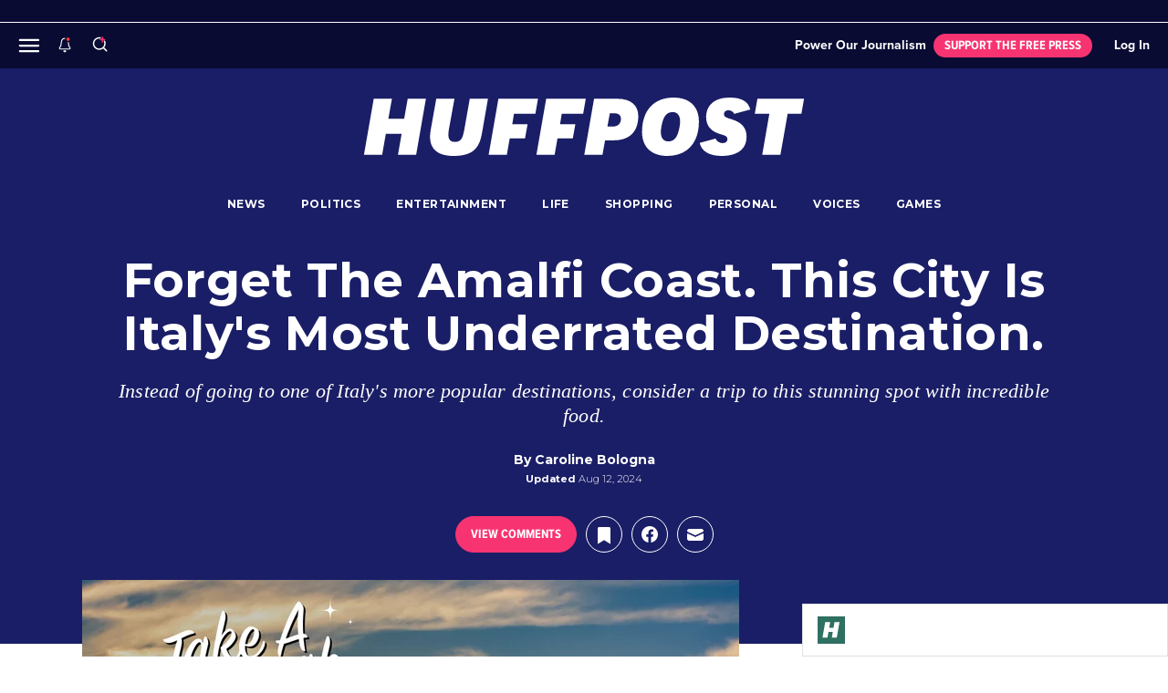

--- FILE ---
content_type: text/html; charset=utf-8
request_url: https://www.huffpost.com/entry/turin-italy-ultimate-guide_l_6456976ee4b007e3d7d9551f
body_size: 72270
content:
<!doctype html><html lang="en"><head><meta name="viewport" content="width=device-width, initial-scale=1.0, minimum-scale=1.0"><meta charset="UTF-8"><title>Discover Turin, Italy: A Hidden Travel Gem | HuffPost Life</title><script type="text/javascript">
  window.loadOneTrust = function() {
    if (window.oneTrustLoaded) {
      return; // Prevent double loading
    }

    window.oneTrustLoaded = true;

    // Load OneTrust SDK Stub
    const oneTrustSDKScript = document.createElement('script');
    oneTrustSDKScript.src = 'https://cdn.cookielaw.org/scripttemplates/otSDKStub.js';
    oneTrustSDKScript.type = 'text/javascript';
    oneTrustSDKScript.charset = 'UTF-8';
    oneTrustSDKScript.setAttribute('data-domain-script', 'a784447a-58ed-4e91-ba84-d811aafcc0b3');
    document.head.appendChild(oneTrustSDKScript);

    // Load CCPA script
    const ccpaOptOutScript = document.createElement('script');
    ccpaOptOutScript.src = 'https://cdn.cookielaw.org/opt-out/otCCPAiab.js';
    ccpaOptOutScript.type = 'text/javascript';
    ccpaOptOutScript.setAttribute('ccpa-opt-out-ids', 'SPD_BG');
    ccpaOptOutScript.setAttribute('ccpa-opt-out-geo', 'us');
    ccpaOptOutScript.setAttribute('ccpa-opt-out-lspa', 'false');
    document.head.appendChild(ccpaOptOutScript);
  };
  function OptanonWrapper() { }
</script><script>if (/MSIE \d|Trident.*rv:/.test(navigator.userAgent)) document.write('<script src="/static-assets/cambria/app/ie.68720fe5687c552e0b8b.js"></scr'+'ipt>');</script><link href="https://img.huffingtonpost.com" rel="preconnect"></link><link href="https://img.huffingtonpost.com" rel="dns-prefetch"></link><link href="https://fonts.gstatic.com" rel="preconnect" crossorigin="anonymous"></link><link href="https://fonts.gstatic.com" rel="dns-prefetch"></link><link href="https://cdn.cookielaw.org/" rel="preconnect"></link><link href="https://cd.connatix.com" rel="preconnect"></link><link href="https://cd.connatix.com" rel="dns-prefetch"></link><link href="https://cds.connatix.com" rel="preconnect"></link><link href="https://cds.connatix.com" rel="dns-prefetch"></link><link href="https://abeagle-public.buzzfeed.com" rel="preconnect" crossorigin="anonymous"></link><link href="https://abeagle-public.buzzfeed.com" rel="dns-prefetch"></link><link href="https://www.googletagmanager.com" rel="preconnect"></link><link href="https://www.googletagmanager.com" rel="dns-prefetch"></link><link href="https://c.aps.amazon-adsystem.com" rel="preconnect"></link><link href="https://config.aps.amazon-adsystem.com/configs/3713" rel="preload" as="script"></link><link href="https://client.aps.amazon-adsystem.com/publisher.js" rel="preload" as="script"></link><link href="https://fonts.gstatic.com/s/montserrat/v15/JTURjIg1_i6t8kCHKm45_cJD3gnD_vx3rCs.woff2" rel="preload" as="font" crossorigin="anonymous" type="font/woff2"></link><link href="https://fonts.gstatic.com/s/montserrat/v15/JTURjIg1_i6t8kCHKm45_dJE3gnD_vx3rCs.woff2" rel="preload" as="font" crossorigin="anonymous" type="font/woff2"></link><link href="/static-assets/cambria/app/fonts/proxima-nova-bold.hash-e30ed5526ad8ee101ceb.woff" rel="preload" as="font" crossorigin="anonymous" type="font/woff"></link><link href="/static-assets/cambria/app/fonts/proxima-nova-semibold.hash-c9af077d58837d430984.woff" rel="preload" as="font" crossorigin="anonymous" type="font/woff"></link><link href="/static-assets/cambria/app/life.6bfb542646a2addab840.js" rel="preload" as="script"></link><link href="/static-assets/cambria/app/life.1a01d60d0e99ba3a13c6.css" rel="preload" as="style"></link><link href="https://fonts.googleapis.com/css?family=Montserrat:300,400,500,600,700,800,900&amp;display=fallback" rel="preload" as="style"></link><link rel="icon" href="/static-assets/cambria/app/favicon-new.ico" /><style>@font-face{font-family:'ProximaNova';src:url('/static-assets/cambria/app/fonts/proxima-nova-regular.hash-c33b8e3dadffc0a0ed1a.woff') format('woff');font-weight:400;font-display:fallback;}@font-face{font-family:'ProximaNova';src:url('/static-assets/cambria/app/fonts/proxima-nova-bold.hash-e30ed5526ad8ee101ceb.woff') format('woff');font-weight:700;font-display:fallback;}@font-face{font-family:'ProximaNova';src:url('/static-assets/cambria/app/fonts/proxima-nova-semibold.hash-c9af077d58837d430984.woff') format('woff');font-weight:600;font-display:fallback;}@font-face{font-family:'ProximaNovaCond';src:url('/static-assets/cambria/app/fonts/proxima-nova-condensed-bold.hash-b95035a41fc42dbe2b1b.woff2') format('woff2');font-weight:700;font-display:fallback;}@font-face{font-family:'ProximaNovaCond';src:url('/static-assets/cambria/app/fonts/proxima-nova-condensed-extrabld.hash-24296115c4e52fc5fd15.woff2') format('woff2');font-weight:800;font-display:fallback;}</style><link rel="stylesheet" href="https://fonts.googleapis.com/css?family=Montserrat:300,400,500,600,700,800,900&amp;display=fallback" media="print" onload="this.media=&quot;all&quot;"></link><noscript><link rel="stylesheet" href="https://fonts.googleapis.com/css?family=Montserrat:300,400,500,600,700,800,900&display=fallback" /></noscript><script type="text/javascript">
window.HUFFPOST = {
  env: "production",
  mapiEnv: "production",
  params: {"device":"desktop","isWebview":false,"edition":"us","signInUrl":"https://login.huffpost.com/login?dest=https%3A%2F%2Fwww.huffpost.com%2Fentry%2Fturin-italy-ultimate-guide_l_6456976ee4b007e3d7d9551f%3Fhp_auth_done%3D1","signUpUrl":"https://login.huffpost.com/signup?dest=https%3A%2F%2Fwww.huffpost.com%2Fentry%2Fturin-italy-ultimate-guide_l_6456976ee4b007e3d7d9551f%3Fhp_auth_done%3D1","csrfToken":"eyJhbGciOiJIUzI1NiIsInR5cCI6IkpXVCJ9.eyJ1cmwiOiIvZW50cnkvdHVyaW4taXRhbHktdWx0aW1hdGUtZ3VpZGVfbF82NDU2OTc2ZWU0YjAwN2UzZDdkOTU1MWYiLCJpYXQiOjE3NjkxOTQ5NjYsImV4cCI6MTc2OTI4NDk2Nn0.LKOjCLx-N_Nj6cfAtCUj61HR3fpJLx3W6XqUqdfywuU","features":{"clientRecirc":{"enabled":true,"queryParams":"?layout=standard&theme=life&departmentSlug=lifestyle&verticalSlug=travel&showTrending=true"},"clientCampaigns":{"enabled":true},"adsFree":false,"loyaltyTiers":["tier1","tier2","tier2_app","tier3"]},"timestamp":{"timeInfo":{"timezone":"America/New_York","firstPublishFormat":"MM/DD/YYYY hh:mma z","abbreviatedFirstPublishFormat":"MMM D, YYYY, hh:mm A z","lastPublishedFormat":"MMMM D, YYYY","abbreviatedLastPublishedFormat":"MMM D, YYYY","attributeFormat":"YYYY-MM-DDTHH:mm:ssZZ","speakableFormat":"MMMM D, YYYY hh:mmA z","abbreviatedFormatNoLeadZeroTime":"MMM D, YYYY, h:mm A z"},"firstPublishDate":"2023-07-11T09:45:06.000Z","lastPublishDate":"2024-08-12T20:00:10.000Z","locale":"en"},"theme":"life","tracking":{"skipPageView":false,"replacePageId":false},"slug":"turin-italy-ultimate-guide","resourceType":"entry","isEntry":true,"isFront":false,"isFrontFlex":false,"isApageFlex":false,"isSponsored":true,"isFeaturedNews":false,"abeagle":["hp_video_lifestyle","hp_client_crash_monitor","RT-1562-AS-script-on-Huffpost","RT-1720-ads_bullwhip-hp","RT-1773-huffpost-shopsense","hp_entry_shopping_recircs","RT-1853-hp-raptive"],"serverAbeagle":null,"brandedAPages":["by-any-means-necessary","new-money-mindset"],"abLifePageVideoTest":{"ready":false},"abCrashMonitorFlag":{"ready":false},"abShopsenseTest":{"ready":false},"abEntryShoppingRecircs":{"ready":false},"abRaptiveTest":{"ready":false},"isRaptiveEligible":false,"abAdShieldTest":{"ready":false}},
  tracking: {"context_page_id":"6456976ee4b007e3d7d9551f","context_page_type":"buzz","destination":"huffpost","mode":"desktop","page_edition":"en-us"},
  trackingEnv: "prod",
  cetEnabled: true,
  entry: {
    departmentSlug: "lifestyle",
    sectionSlug: "travel",
    modulousTags: ["@ai_seo_headline","@hidepublishdate","@sponsor_premiumtravels"],
    id: "6456976ee4b007e3d7d9551f",
    hasLiveblog: false,
    title: "Forget The Amalfi Coast. This City Is Italy's Most Underrated Destination.",
    authors: "caroline-bologna",
  },
  pageReady: function(callback) {
    window.HUFFPOST.pageReady.cb.push(callback)
  },
  debounce: function(func, wait, immediate) {
    var timeout;
    return function() {
      var context = this, args = arguments;
      var later = function() {
        timeout = null;
        if (!immediate) func.apply(context, args);
      };
      var callNow = immediate && !timeout;
      clearTimeout(timeout);
      timeout = setTimeout(later, wait);
      if (callNow) func.apply(context, args);
    };
  }
};

window.HP = window.HUFFPOST;
window.HP.pageReady.cb = [];
window.HP.pageReady.identity = function(callback) {
  callback();
};

if (document.readyState !== 'loading') {
  window.HP.pageReady = window.HP.pageReady.identity;
  
} else {
  document.addEventListener('DOMContentLoaded', function() {
    HP.pageReady.cb.forEach(HP.pageReady.identity);
    HP.pageReady = HP.pageReady.identity;
    
  }, { once: true });
}

(()=>{var e={18843:()=>{window.modulousQueue=function(){var e=[],o=!1;function t(e){setTimeout((function(){try{e()}catch(e){}}),0)}return{add:function(n){o?t(n):e.push(n)},runAll:function(){o=!0,e.forEach(t),e=[]}}}(),setTimeout(window.modulousQueue.runAll,5e3)},75960:()=>{window.waitForGlobalCambria=window.waitForGlobal=function(e,o,t){var n,r,a=arguments.length>3&&void 0!==arguments[3]?arguments[3]:{},u="function"==typeof e?e:function(){return!!window[e]},l=a.fallback,c=a.caller,i=a.fallbackCb,f=!1;u()&&!f?(o(),f=!0):(n=setInterval((function(){try{u()&&!f&&(o(),f=!0,clearInterval(n),r&&clearTimeout(r))}catch(e){clearInterval(n),r&&clearTimeout(r),console.error("Failure upon successfully waiting for global dependencies.\n\n",e)}}),t||50),"number"==typeof l&&(r=setTimeout((function(){console.debug("waitforglobal for ".concat(c," suspended after ").concat(l,"ms")),clearInterval(n),"function"!=typeof i||f||(i(),f=!0)}),l)))}}},o={};function t(n){var r=o[n];if(void 0!==r)return r.exports;var a=o[n]={exports:{}};return e[n](a,a.exports,t),a.exports}t.n=e=>{var o=e&&e.__esModule?()=>e.default:()=>e;return t.d(o,{a:o}),o},t.d=(e,o)=>{for(var n in o)t.o(o,n)&&!t.o(e,n)&&Object.defineProperty(e,n,{enumerable:!0,get:o[n]})},t.o=(e,o)=>Object.prototype.hasOwnProperty.call(e,o),(()=>{"use strict";t(75960),t(18843)})()})();
//# sourceMappingURL=critical-life.js.map
</script><script>!function(t){async function e(t){return new Promise((e,a)=>{(c=t.createElement("script")).src="//cd.thecontentserver.com/player.js?cid=1bf35e8b-3d55-48a6-aef8-0ebfdd277df7",c.setAttribute("async","1"),c.setAttribute("type","text/javascript"),c.setAttribute("fetchpriority","high"),c.onload=()=>e(),c.onerror=()=>a(),t.body.appendChild(c)})}async function a(t,e){for(let a=1;a<=e;a++)try{return await t()}catch(n){console.warn(`Failed in attempt ${a} reloading connatix script`)}throw document.querySelectorAll(".loading-message").forEach(t=>t.classList.add("error")),Error(`Failed after ${e} attempts, showing error message`)}if(!window.cnxel){window.cnxel={},window.cnxel.cmd=[];var n=t.createElement("iframe");n.src="javascript:false",n.display="none",n.onload=function(){var t=n.contentWindow.document;a(()=>e(t),2)},t.head.appendChild(n)}}(document);</script><link rel="preload" as="image" fetchPriority="high" href="https://img.huffingtonpost.com/asset/62e02a7e220000e0944fa143.jpg?cache=z23hPkFb1k&ops=scalefit_720_noupscale&format=webp"><meta name="description" content="Instead of going to one of Italy's more popular destinations, consider a trip to this stunning spot with incredible food."></meta><meta name="keywords" content=" travel,Europe,Italy,take a break,Destinations,Turin "></meta><meta property="fb:app_id" content="46744042133"></meta><meta property="og:title" content="Forget The Amalfi Coast. This City Is Italy's Most Underrated Destination."></meta><meta property="og:type" content="article"></meta><meta property="og:image" content="https://img.huffingtonpost.com/asset/64a8307726000020005b4200.png?cache=ToiI4gG7LM&amp;ops=1200_630"></meta><meta property="og:image:url" content="https://img.huffingtonpost.com/asset/64a8307726000020005b4200.png?cache=ToiI4gG7LM&amp;ops=1200_630"></meta><meta property="og:image:type" content="image/png"></meta><meta property="og:image:width" content=1200></meta><meta property="og:image:height" content=630></meta><meta property="og:url" content="https://www.huffpost.com/entry/turin-italy-ultimate-guide_l_6456976ee4b007e3d7d9551f"></meta><meta property="og:site_name" content="HuffPost"></meta><meta property="og:locale" content="en_US"></meta><meta property="og:description" content="Instead of going to one of Italy's more popular destinations, consider a trip to this stunning spot with incredible food."></meta><meta property="article:tag" content=" travel,Europe,Italy,take a break,Destinations,Turin "></meta><meta property="article:section" content="Travel"></meta><meta name="twitter:card" content="summary_large_image"></meta><meta name="twitter:site" content="@HuffPostLife"></meta><meta name="twitter:title" content="Forget The Amalfi Coast. This City Is Italy's Most Underrated Destination."></meta><meta name="twitter:image" content="https://img.huffingtonpost.com/asset/64a8307726000020005b4200.png?cache=ToiI4gG7LM&amp;ops=1200_630"></meta><meta name="twitter:image:width" content=1200></meta><meta name="twitter:image:height" content=630></meta><meta name="twitter:description" content="Instead of going to one of Italy's more popular destinations, consider a trip to this stunning spot with incredible food."></meta><meta property="article:published_time" content="2023-07-11T09:45:06Z"></meta><meta property="article:modified_time" content="2024-08-12T20:00:10Z"></meta><meta property="al:ios:url" content="huffpostnews:///?editionID=us&amp;entryID=us_6456976ee4b007e3d7d9551f"></meta><meta property="al:ios:app_store_id" content="306621789"></meta><meta property="al:ios:app_name" content="HuffPost"></meta><meta name="bingbot" content="noarchive"></meta><meta name="robots" content="max-snippet:-1,max-image-preview:large,max-video-preview:-1"></meta><meta name="google-site-verification" content="97Mj-wW7u8U1NOnkW1rfH-I1kgO0-a9YsgoesOk41R8"></meta><link rel="canonical" href="https://www.huffpost.com/entry/turin-italy-ultimate-guide_l_6456976ee4b007e3d7d9551f"></link><link rel="preconnect" href="https://img.connatix.com"></link><link rel="amphtml" href="https://www.huffpost.com/entry/turin-italy-ultimate-guide_l_6456976ee4b007e3d7d9551f/amp"></link><script type="text/javascript">
(function() {
  var match = window.location.hash.match(/initial-font-size=(\d+)/);
  if (match && match[1]) {
    var fontSize = parseInt(match[1], 10);
    var remBase = 16;
    if (!isNaN(fontSize)) {
      window.document.documentElement.style.fontSize = (fontSize / remBase) + 'rem';
    }
  }
})();
</script><script src="https://tagan.adlightning.com/buzzfeed/op.js" defer="defer"></script><script id="funnel-relay-installer" data-property-id="PROPERTY_ID" data-customer-id="buzzfeed_ok567kgt88_huffpost" src="https://cdn-magiclinks.trackonomics.net/client/static/v2/buzzfeed_ok567kgt88_huffpost.js" async="async"></script><link rel="search" type="application/opensearchdescription+xml" href="/opensearch.xml" title="HuffPost Search"></link><script type="application/ld+json">{"@context":"https://schema.org","@graph":[{"@type":"NewsMediaOrganization","name":"HuffPost","foundingDate":"2005-05-09","url":"https://www.huffpost.com","logo":{"@type":"ImageObject","url":"https://img.huffingtonpost.com/asset/6813a4f21500001b00c3cbf6.png?ops=scalefit_700","width":700,"height":120},"contactPoint":{"@type":"ContactPoint","contactType":"customer support","email":"correction@huffpost.com","url":"https://www.huffpost.com/static/contact-us"},"sameAs":["https://www.facebook.com/HuffPost/","https://x.com/HuffPost","https://www.instagram.com/huffpost/","https://www.linkedin.com/company/huffpost/","https://www.youtube.com/@huffpost","https://en.wikipedia.org/wiki/HuffPost"],"publishingPrinciples":["https://www.huffpost.com/static/user-agreement","https://www.huffpost.com/static/comment-policy","https://www.huffpost.com/static/huffpost-dmca-copyright-policy","https://www.huffpost.com/static/privacy-policy","https://www.huffpost.com/static/accessibility-statement"],"ethicsPolicy":"https://www.huffpost.com/static/about-us","correctionsPolicy":"https://www.huffpost.com/static/contact-us","masthead":"https://www.huffpost.com/static/about-us","@id":"https://www.huffpost.com#organization"},{"@type":"WebSite","@id":"https://www.huffpost.com#website","name":"HuffPost","url":"https://www.huffpost.com","publisher":{"@id":"https://www.huffpost.com#organization"}},{"@type":"WebPage","@id":"https://www.huffpost.com/entry/turin-italy-ultimate-guide_l_6456976ee4b007e3d7d9551f#webpage","url":"https://www.huffpost.com/entry/turin-italy-ultimate-guide_l_6456976ee4b007e3d7d9551f","publisher":{"@id":"https://www.huffpost.com#organization"},"isPartOf":{"@id":"https://www.huffpost.com#website"},"inLanguage":"en-US"},{"@context":"https://schema.org","author":{"@context":"https://schema.org","@type":"Person","description":"Caroline Bologna is a senior lifestyle reporter at HuffPost. She began her career with the Webby Award-winning HuffPost Parents team before transitioning to HuffPost Life, where she now covers topics ranging from home and wellness to relationships and personal finance. Her favorite coverage area, however, is travel, as she is passionate about exploring as many corners of the world as she can reach and sharing what she finds there. Caroline graduated from Brown University with degrees in comparative literature and French studies and served as managing editor of the campus newspaper's weekly arts and culture magazine. Her work has also been published in Mental Floss and Hollywood.com, and she's made television appearances on BBC News, Yahoo Finance, 11 Alive and more. A native of New Orleans, she currently resides in Brooklyn, where she enjoys taking long walks along the river and trying every new bakery that opens in her neighborhood.","jobTitle":"Senior Reporter, HuffPost Life","name":"Caroline Bologna","url":"https://www.huffpost.com/author/caroline-bologna"},"dateCreated":"2023-07-11T09:45:06Z","dateModified":"2024-08-12T20:00:10Z","datePublished":"2023-07-11T09:45:06Z","description":"Instead of going to one of Italy's more popular destinations, consider a trip to this stunning spot with incredible food.","headline":"Forget The Amalfi Coast. This City Is Italy's Most Underrated Destination.","image":{"@type":"ImageObject","url":"https://img.huffingtonpost.com/asset/64a8307726000020005b4200.png?cache=ToiI4gG7LM&ops=1778_1000","width":1778,"height":1000},"inLanguage":"en-US","keywords":["travel","europe","italy","take-a-break","destinations","turin","type: news"],"mainEntityOfPage":{"@id":"https://www.huffpost.com/entry/turin-italy-ultimate-guide_l_6456976ee4b007e3d7d9551f#webpage"},"publisher":{"@id":"https://www.huffpost.com#organization"},"thumbnailUrl":"https://img.huffingtonpost.com/asset/64a8307726000020005b4200.png?cache=ToiI4gG7LM&ops=200_150","url":"https://www.huffpost.com/entry/turin-italy-ultimate-guide_l_6456976ee4b007e3d7d9551f","@type":"NewsArticle","articleSection":"Travel","speakable":{"@type":"SpeakableSpecification","cssSelector":[".entry__header .headline",".entry__header .dek",".entry__content-list"]}}]}</script><script> (function(options) {try {if ( 'Profiler' in window && 'Scheduler' in window && (window.location.search.includes('e2e_test') || Math.random() <= options.sample_rate) ) {window.__jsProfiler = new window.Profiler({sampleInterval:options.profiler_init_options.sampleInterval || 0,maxBufferSize:options.profiler_init_options.maxBufferSize || 10000,});}}catch (err) {}})({"profiler_init_options":{},"sample_rate":0.1});</script><style type="text/css">
@font-face{ascent-override:96.15%;descent-override:25.56%;font-family:ProximaNovaCondFallback;font-weight:700;line-gap-override:0%;size-adjust:82.16%;src:local("Arial Bold"),local("Arial")}@font-face{ascent-override:92.6%;descent-override:24.61%;font-family:ProximaNovaCondFallback;font-weight:500;line-gap-override:0%;size-adjust:85.32%;src:local("Arial")}@font-face{ascent-override:69.05%;descent-override:37.13%;font-family:Sporting Grotesque_Bold Fallback;font-style:normal;font-weight:700;line-gap-override:1.24%;size-adjust:153.8%;src:local("Times New Roman Bold"),local("Times New Roman")}@font-face{ascent-override:70.5%;descent-override:37.9%;font-family:Sporting Grotesque_Regular Fallback;font-style:normal;font-weight:400;line-gap-override:1.26%;size-adjust:150.64%;src:local("Times New Roman")}@keyframes grow-fade{0%{opacity:1;transform:scale(1)}to{opacity:0;transform:scale(2)}}.card__headline:focus-visible,.card__headline__text:focus-visible,.card__label__link:focus-visible{display:block;outline:2px solid #b2e;outline-offset:2px}.sr-only{height:1px;margin:-1px;overflow:hidden;padding:0;position:absolute;width:1px;clip:rect(0,0,0,0);border:0}.news .ad-between_bottom_recirc_mobile{margin-top:31px}.life .ad-between_bottom_recirc_mobile{margin-top:55px}.life .ad-between_bottom_recirc_mobile,.news .ad-between_bottom_recirc_mobile{margin-bottom:55px}.life .ad-between_bottom_recirc_mobile{display:flex;justify-content:center}.ad-between_bottom_recirc_mobile{text-align:center}.ad-recirc-repeating{display:flex;justify-content:center;width:100%}.news .ad-recirc-repeating{margin-top:20px}.life .ad-recirc-repeating{margin-top:0}.news .ad-recirc-repeating{margin-bottom:0}.life .ad-recirc-repeating{margin-bottom:55px}@media (min-width:768px){.ad-recirc-repeating.mobile{display:none}}.ad-recirc-repeating.desktop{min-height:250px}@media (max-width:767px){.ad-recirc-repeating.desktop{display:none}}.zone--inlineAds .ad-recirc-repeating{margin:30px 0}@media (max-width:767px){.zone--inlineAds .ad-recirc-repeating.even{display:none}}@media (min-width:768px){.zone--inlineAds .ad-recirc-repeating{margin:24px 0 0;max-height:250px;min-height:250px;width:calc(33.33% - 16.66667px)}.zone--inlineAds .ad-recirc-repeating div:first-child{max-height:250px;max-width:350px;min-height:250px}.zone--inlineAds .ad-recirc-repeating.even{margin-right:25px}.zone--inlineAds.zone--more-in-life .ad-recirc-repeating{width:calc(33.33% - 20px)}}.ad-leaderboard-flex{align-items:center;display:flex;justify-content:center;min-height:80px;overflow:hidden;padding:15px 0;position:relative;width:100%;z-index:5000004}.news .ad-leaderboard-flex{background-color:#2e7061}.life .ad-leaderboard-flex{background-color:#1a1e66}.opinion .ad-leaderboard-flex,.voices .ad-leaderboard-flex{background-color:#2e7061}.ad-leaderboard-flex__dismiss{align-items:center;border:none;display:flex;height:3rem;justify-content:center;margin:0;opacity:0;padding:0;transition:width .2s,bottom .2s,margin-left .2s,opacity .2s;width:0}.ad-leaderboard-flex__dismiss svg{height:14px;transform:rotate(-90deg);width:14px}.life .ad-leaderboard-flex__dismiss svg,.news .ad-leaderboard-flex__dismiss svg,.opinion .ad-leaderboard-flex__dismiss svg,.voices .ad-leaderboard-flex__dismiss svg{fill:#fff}.ad-leaderboard-flex.treated.temp-sticky{background-color:hsla(0,0%,67%,.4);position:sticky;top:40px;transition:top 1s ease-in-out;z-index:5000004}.ad-leaderboard-flex.treated.temp-sticky.unstick{background:transparent}.ad-leaderboard-flex.treated .ad-leaderboard-flex__dismiss.show{opacity:1;position:absolute;right:11px;width:3rem}@media (min-width:768px){.ad-leaderboard-flex.treated{padding-bottom:15px;padding-top:15px}}.ad-leaderboard-flex.sticky-dismissed{position:relative;top:0}.ad-leaderboard-flex.sticky-dismissed.always-sticky--bottom{height:0;opacity:0;position:fixed;transition:all 1s ease}.ad-leaderboard_flex[data-google-query-id]{text-align:center;width:100vw}.uk .topic .ad-leaderboard-flex,.us .topic .ad-leaderboard-flex{z-index:5000002}.ad-leaderboard-flex-bottom,.ad-leaderboard-flex-middle,.ad-mobile-instream-banner,.ad-mobile-instream-square{align-items:center;background-color:#f6f6f6;display:flex;justify-content:center;width:100%}.voices .ad-leaderboard-flex-bottom,.voices .ad-leaderboard-flex-middle,.voices .ad-mobile-instream-banner,.voices .ad-mobile-instream-square{background-color:#f2f1f6}.ad-leaderboard-flex-bottom.treated,.ad-leaderboard-flex-middle.treated,.ad-mobile-instream-banner.treated,.ad-mobile-instream-square.treated{padding:30px 0}.ad-mobile-instream-square{margin-bottom:2px}.right-rail-sticky{transition:transform 1s ease}.life .right-rail-sticky__ad-container{min-height:15px}.right-rail-sticky.sticky{position:fixed}.right-rail-sticky.sticky-bottom{bottom:0;position:absolute}.right-rail-sticky .entry__right-rail-width-placeholder .ad-right-rail-flex{position:sticky;top:50px}.right-rail-sticky .ad-right-rail-flex.treated{margin:20px 0}.news .right-rail-sticky .ad-right-rail-flex.treated{margin-top:0}.zone .card.gemini{border-bottom:0;border-top:0;left:-15px;padding:27px 15px!important;position:relative;width:calc(100% + 30px)}.zone .card.gemini,.zone .card.gemini .card__image{background-color:#f6f6f6}.zone .card.gemini .card__image .card__image-tag{background-color:transparent!important;width:100%}.zone .card.gemini .card__byline .card__link{color:#6a57ff;font-family:Montserrat,sans-serif;font-size:.625rem;font-weight:100;letter-spacing:.05rem;text-decoration:none;text-transform:uppercase}@media (min-width:768px){.zone .card.gemini .card__image{height:148px;width:262px}.zone .card.gemini .card__image .card__image-tag{height:148px!important;width:262px!important}}@media (max-width:767px){.zone .card.gemini .card__image .card__image-tag{height:56vw!important;width:100%!important}}.zone .card.gemini+.card{border-top:0}.ad-mobileweb-bottom-floating{background:#fff;bottom:0;margin:0 auto;position:fixed;text-align:center;width:100%}.ad-mobileweb-bottom-floating>div{margin:2px auto}@media (max-width:549px){.always-sticky{border:none;min-height:80px;position:sticky;top:40px;z-index:5000004}.news .always-sticky{border-color:#e1e1e1}.life .always-sticky{border-color:#2d3876}.opinion .always-sticky{border-color:#fff}.voices .always-sticky{border-color:#2a2a2a}.always-sticky--bottom{bottom:0;opacity:1;position:fixed;top:auto}.life .always-sticky--bottom,.news .always-sticky--bottom,.opinion .always-sticky--bottom,.voices .always-sticky--bottom{background-color:#fff}.life .always-sticky--bottom,.news .always-sticky--bottom,.opinion .always-sticky--bottom,.voices .always-sticky--bottom{border-color:#2d3876}.always-sticky--bottom .ad-leaderboard-flex__dismiss svg{fill:#2d3876;transform:rotate(90deg)}.always-sticky .ad-leaderboard-flex__container.show{margin-right:48px}.always-sticky .ad-leaderboard-flex__container{max-height:50px;max-width:320px;overflow:hidden}}.advertisement.hidden,body.no-ads #spotim-specific,body.no-ads .ad-container,body.no-ads .ad-entry-body-bottom,body.no-ads .advertisement,body.no-ads .advertisement-holder,body.no-ads .campaign-cta,body.no-ads .card.native-loaded,body.no-ads .openweb-container,body.no-ads .taboola-container,body.no-ads .top-ad-recirc{display:none}.advertisement__label{color:#757575;display:none;font-family:ProximaNova;font-size:.75rem;margin-bottom:8px;text-align:center;text-transform:uppercase}.advertisement-holder.loaded .advertisement__label{display:block}.rail .sticky-ad-container{min-height:1200px}.rail .sticky-ad-container--small{min-height:620px}.bottom-right-sticky-container{align-items:center;background-color:#fff;border:1px solid #e1e1e1;bottom:0;display:flex;flex-direction:row;height:58px;justify-content:space-between;padding:4px 16px;position:fixed;right:0;width:401px;z-index:30}.bottom-right-sticky-container.slide-out{animation-duration:.5s;animation-fill-mode:forwards;animation-name:slide-out}.bottom-right-sticky-container .ad-bottom-right-sticky{height:50px;width:320px}.bottom-right-sticky-container .ad-bottom-right-sticky__close{align-items:center;background-color:#fff;border:1.5px solid #e1e1e1;border-radius:1000px;color:#767676;display:none;flex-direction:row;font-family:ProximaNova;font-size:.875rem;font-style:normal;font-weight:700;line-height:1.0625rem;padding:2px 2px 2px 8px;position:absolute;right:16px;top:-10px}.bottom-right-sticky-container .ad-bottom-right-sticky__close-icon{height:17px;margin-left:8px;width:17px}.bottom-right-sticky-container .ad-bottom-right-sticky__close:hover{cursor:pointer}.bottom-right-sticky-container .ad-bottom-right-sticky__logo--small{display:block;height:30px;width:30px}.bottom-right-sticky-container:hover .ad-bottom-right-sticky__close{display:flex}.bottom-right-sticky-container.video-floating:hover .ad-bottom-right-sticky__close{display:none}@media (max-width:767px){.bottom-right-sticky-container{display:none}.bottom-right-sticky-container--mobile{display:flex;margin:0 auto;width:100%}.bottom-right-sticky-container--mobile .ad-bottom-right-sticky{margin:0 auto}.bottom-right-sticky-container--mobile .bottom-right-sticky__logo__link{display:none}.bottom-right-sticky-container--mobile .ad-bottom-right-sticky__close{background-color:none;border:none;cursor:pointer;display:block;line-height:1;opacity:.5;padding:0;position:absolute;right:.5rem;top:calc(50% - 6px);z-index:10}.bottom-right-sticky-container--mobile .ad-bottom-right-sticky__caret-icon{height:20px;transform:rotate(90deg);width:20px}}.bottom-right-sticky-container--mobile.slide-out{animation-duration:.5s;animation-fill-mode:forwards;animation-name:slide-out-bottom}@keyframes slide-out-sticky{0%{right:0}to{right:-401px}}@keyframes slide-out{0%{transform:translateZ(0)}to{transform:translate3d(100%,0,0);visibility:hidden}}@keyframes slide-out-bottom{0%{transform:translateZ(0)}to{transform:translate3d(0,100%,0);visibility:hidden}}@keyframes slide-in{0%{transform:translate3d(100%,0,0);visibility:visible}to{transform:translateZ(0)}}

@font-face{ascent-override:96.15%;descent-override:25.56%;font-family:ProximaNovaCondFallback;font-weight:700;line-gap-override:0%;size-adjust:82.16%;src:local("Arial Bold"),local("Arial")}@font-face{ascent-override:92.6%;descent-override:24.61%;font-family:ProximaNovaCondFallback;font-weight:500;line-gap-override:0%;size-adjust:85.32%;src:local("Arial")}@font-face{ascent-override:69.05%;descent-override:37.13%;font-family:Sporting Grotesque_Bold Fallback;font-style:normal;font-weight:700;line-gap-override:1.24%;size-adjust:153.8%;src:local("Times New Roman Bold"),local("Times New Roman")}@font-face{ascent-override:70.5%;descent-override:37.9%;font-family:Sporting Grotesque_Regular Fallback;font-style:normal;font-weight:400;line-gap-override:1.26%;size-adjust:150.64%;src:local("Times New Roman")}@keyframes grow-fade{0%{opacity:1;transform:scale(1)}to{opacity:0;transform:scale(2)}}body.life .newsletter__input__submit:focus-visible{outline:2px solid #b2e;outline-offset:2px}.card__headline:focus-visible,.card__headline__text:focus-visible,.card__label__link:focus-visible{display:block;outline:2px solid #b2e;outline-offset:2px}.sr-only{height:1px;margin:-1px;overflow:hidden;padding:0;position:absolute;width:1px;clip:rect(0,0,0,0);border:0}body.life.us .newsletter__info,body.life.us .rail--right .newsletter__info{display:none}body.life .newsletter{margin:auto}body.life .newsletter__contents{align-items:center;box-sizing:border-box;display:flex;flex-direction:column;position:relative;width:100%}body.life .newsletter__prompts{margin-bottom:32px}@media (min-width:768px){body.life .newsletter__prompts{margin-bottom:22px}}body.life .newsletter__prompts{z-index:2}body.life .newsletter__info{font-size:.9rem;font-weight:600;letter-spacing:.035rem;line-height:1.22;margin-bottom:20px}body.life .newsletter__cta,body.life .newsletter__info{color:#1a1e66;font-family:Montserrat,sans-serif;text-align:center;text-transform:uppercase}body.life .newsletter__cta{font-size:1.75rem;font-weight:700;letter-spacing:.075rem;line-height:1.13;margin-bottom:22px}@media (min-width:768px){body.life .newsletter__cta{margin-bottom:10px}}body.life .newsletter__description{color:#1a1e66;font-family:Montserrat,sans-serif;font-size:.9375rem;font-weight:300;letter-spacing:.03125rem;line-height:1.33;text-align:center}body.life .newsletter__input{align-items:center;background-color:#e7fcff;border:2px solid #92dae4;display:flex;height:60px;margin:0 auto;max-width:100%;position:relative;width:360px;z-index:2}body.life .newsletter__input__text{background:none;border:none;box-sizing:border-box;color:#1a1e66;flex:1 1 auto;font-family:Montserrat,sans-serif;font-size:.6875rem;font-weight:300;height:100%;letter-spacing:.03125rem;outline:none;padding-left:20px}body.life .newsletter__input__text::-webkit-input-placeholder{color:#1a1e66;font-family:Montserrat,sans-serif;font-size:.6875rem;font-weight:300;letter-spacing:.03125rem}body.life .newsletter__input__text::-moz-placeholder{color:#1a1e66;font-family:Montserrat,sans-serif;font-size:.6875rem;font-weight:300;letter-spacing:.03125rem}body.life .newsletter__input__text:-ms-input-placeholder{color:#1a1e66;font-family:Montserrat,sans-serif;font-size:.6875rem;font-weight:300;letter-spacing:.03125rem}body.life .newsletter__input__text:-moz-placeholder{color:#1a1e66;font-family:Montserrat,sans-serif;font-size:.6875rem;font-weight:300;letter-spacing:.03125rem}body.life .newsletter__input__submit{align-items:center;background:none;border:none;box-sizing:border-box;color:#1a1e66;cursor:pointer;display:flex;flex:0 1 auto;font-family:Montserrat,sans-serif;font-size:.8125rem;font-weight:700;height:100%;letter-spacing:.08125rem;outline:none;padding:0 15px}body.life .newsletter__error{align-items:center;background-color:#f83371;color:#fff;display:flex;font-family:Montserrat,sans-serif;font-size:.6875rem;font-weight:600;left:50%;letter-spacing:.025rem;padding:8px 10px;position:absolute;top:74px;transform:translateX(-50%) scale(0);transition:transform .2s ease;white-space:nowrap}body.life .newsletter__success{align-items:center;bottom:0;display:flex;flex-direction:column;justify-content:center;left:0;opacity:0;pointer-events:none;position:absolute;right:0;top:0;z-index:1}body.life .newsletter__success__1{font-size:1.375rem;font-weight:700;letter-spacing:.05rem;line-height:1.27;text-align:center}body.life .newsletter__success__1,body.life .newsletter__success__2{color:#1a1e66;font-family:Montserrat,sans-serif;opacity:0;transform:translateY(100%);transition:all .3s ease}body.life .newsletter__success__2{font-size:.9375rem;font-weight:300;letter-spacing:.025rem;line-height:1.75;transition-delay:.3s}body.life .newsletter__success__checkmark{margin-top:20px}body.life .newsletter__success__checkmark svg{height:50px;width:50px}body.life .newsletter__success__checkmark svg path{fill:#1a1e66}body.life .newsletter--initial .newsletter__input__submit:hover{color:#0d0eca;font-weight:800}body.life .newsletter--focused .newsletter__input{border-color:#b2e}body.life .newsletter--error .newsletter__input{background-color:rgba(248,51,113,.1);border-color:#f83371}body.life .newsletter--error .newsletter__input__text{color:#f83371}body.life .newsletter--error .newsletter__input__text::-webkit-input-placeholder{color:#f83371}body.life .newsletter--error .newsletter__input__text::-moz-placeholder{color:#f83371}body.life .newsletter--error .newsletter__input__text:-ms-input-placeholder{color:#f83371}body.life .newsletter--error .newsletter__input__text:-moz-placeholder{color:#f83371}body.life .newsletter--error .newsletter__input__submit{color:#f83371}body.life .newsletter--error .newsletter__error{transform:translateX(-50%) scale(1)}body.life .newsletter--success .newsletter__prompts{opacity:0;z-index:1}body.life .newsletter--success .newsletter__input{opacity:0;pointer-events:none;z-index:1}body.life .newsletter--success .newsletter__success{opacity:1;z-index:2}body.life .newsletter--success .newsletter__success__1,body.life .newsletter--success .newsletter__success__2{opacity:1;transform:translateY(0)}body.life .newsletter--submitting .newsletter__input{border-color:#b2e}body.life .newsletter--submitting .newsletter__input__submit{color:#b2e}body.life .newsletter{margin:initial;max-width:930px}body.life .newsletter .nav__logo{display:none}body.life .newsletter .newsletter__cta{font-style:normal}body.life .newsletter .newsletter__input__text{background:#fff}body.life .newsletter .newsletter__input__submit{background-color:#fff;color:#1a1e66}body.life .newsletter__terms{color:#5c5c5c;font-family:ProximaNova;font-size:.75rem;letter-spacing:0;line-height:.8125rem}body.life .newsletter__terms__toggle{background:transparent;border:none;color:#000;display:block;margin:0 auto 10px;padding:0;white-space:normal}body.life .newsletter__terms__toggle:hover{text-decoration:underline}body.life .newsletter__terms__text{color:#767676;margin:12px auto 0;text-align:center}body.life .newsletter__terms__text a{color:#005aff}.life body.life .newsletter__terms__text a,.opinion body.life .newsletter__terms__text a{color:#2d3876}body.life .newsletter__terms .slidedown,body.life .newsletter__terms .slideup{max-height:0;overflow-y:hidden;transition:max-height .8s ease-in-out}body.life .newsletter__terms .slidedown{max-height:270px}body.life .newsletter--logged-in .newsletter__input{display:flex;flex:0 1 auto;justify-content:center;width:auto}body.life #newsletter-bottom{max-width:100%}body.life .section .newsletter{margin-bottom:60px;margin-top:30px}body.life .section .newsletter__container{padding-left:25px;padding-right:25px}@media (min-width:375px){body.life .section .newsletter__container{padding-left:30px;padding-right:30px}}body.life .section .newsletter.newsletter--logged-in .newsletter__input{flex:0 1 auto}@media (min-width:1024px){body.life .section .newsletter{flex-direction:row}body.life .section .newsletter__prompts{margin-bottom:0}}body.life .entry__content-list .newsletter__contents,body.life .rail--right .newsletter__contents,body.life .zone__content .newsletter__contents{background-color:#d1f9ff;box-shadow:8px 8px 0 0 #50e3c2;flex-direction:column;margin:0 8px 8px 0;padding:20px 15px 25px}body.life .entry__content-list .newsletter__prompts,body.life .rail--right .newsletter__prompts,body.life .zone__content .newsletter__prompts{margin:0 0 13px}body.life .entry__content-list .newsletter__cta,body.life .rail--right .newsletter__cta,body.life .zone__content .newsletter__cta{margin-bottom:7px}body.life .entry__content-list .newsletter__description,body.life .rail--right .newsletter__description,body.life .zone__content .newsletter__description{font-size:1.125rem;font-weight:400;letter-spacing:.04375rem;line-height:1.22}body.life .entry__content-list .newsletter__input,body.life .rail--right .newsletter__input,body.life .zone__content .newsletter__input{background-color:#fff;border:1px solid #1a1e66;justify-content:space-around;width:500px}body.life .entry__content-list .newsletter__input__text,body.life .rail--right .newsletter__input__text,body.life .zone__content .newsletter__input__text{padding-left:15px}body.life .entry__content-list .newsletter__input__submit,body.life .rail--right .newsletter__input__submit,body.life .zone__content .newsletter__input__submit{font-size:.75rem}body.life .entry__content-list .newsletter--focused .newsletter__input,body.life .rail--right .newsletter--focused .newsletter__input,body.life .zone__content .newsletter--focused .newsletter__input{outline:2px solid #b2e;outline-offset:2px}body.life .entry__right-rail .newsletter{margin-bottom:40px}body.life .rail--right .newsletter__input{width:100%}body.life .newsletter-follow__container{position:relative;z-index:0}body.life .rail--right .newsletter__info{display:block}body.life .zone__content .newsletter__contents{padding:45px}body.life .entry__content-list>.newsletter{padding:8px 16px 16px 8px}@media (min-width:1024px){body.life .entry__content-list>.newsletter{padding:0 0 0 100px}}@media (min-width:768px) and (max-width:1024px){body.life .entry__content-list>.newsletter{max-width:588px;padding:0 90px}}body.life .entry__content-list .newsletter{margin:60px auto}@media (max-width:413px){body.life .entry__content-list .newsletter{padding:8px 16px 16px 8px}}body.life .zone__content>.newsletter{margin:auto;padding:42px 16px 42px 8px}@media (min-width:768px){body.life .zone__content>.newsletter{border-top:1px solid #04acec;padding-left:0;padding-right:0}}body.life .below-entry-content .newsletter{padding-bottom:40px}
@font-face{ascent-override:96.15%;descent-override:25.56%;font-family:ProximaNovaCondFallback;font-weight:700;line-gap-override:0%;size-adjust:82.16%;src:local("Arial Bold"),local("Arial")}@font-face{ascent-override:92.6%;descent-override:24.61%;font-family:ProximaNovaCondFallback;font-weight:500;line-gap-override:0%;size-adjust:85.32%;src:local("Arial")}@font-face{ascent-override:69.05%;descent-override:37.13%;font-family:Sporting Grotesque_Bold Fallback;font-style:normal;font-weight:700;line-gap-override:1.24%;size-adjust:153.8%;src:local("Times New Roman Bold"),local("Times New Roman")}@font-face{ascent-override:70.5%;descent-override:37.9%;font-family:Sporting Grotesque_Regular Fallback;font-style:normal;font-weight:400;line-gap-override:1.26%;size-adjust:150.64%;src:local("Times New Roman")}@keyframes grow-fade{0%{opacity:1;transform:scale(1)}to{opacity:0;transform:scale(2)}}.card__headline:focus-visible,.card__headline__text:focus-visible,.card__label__link:focus-visible{display:block;outline:2px solid #b2e;outline-offset:2px}.sr-only{height:1px;margin:-1px;overflow:hidden;padding:0;position:absolute;width:1px;clip:rect(0,0,0,0);border:0}
@font-face{ascent-override:96.15%;descent-override:25.56%;font-family:ProximaNovaCondFallback;font-weight:700;line-gap-override:0%;size-adjust:82.16%;src:local("Arial Bold"),local("Arial")}@font-face{ascent-override:92.6%;descent-override:24.61%;font-family:ProximaNovaCondFallback;font-weight:500;line-gap-override:0%;size-adjust:85.32%;src:local("Arial")}@font-face{ascent-override:69.05%;descent-override:37.13%;font-family:Sporting Grotesque_Bold Fallback;font-style:normal;font-weight:700;line-gap-override:1.24%;size-adjust:153.8%;src:local("Times New Roman Bold"),local("Times New Roman")}@font-face{ascent-override:70.5%;descent-override:37.9%;font-family:Sporting Grotesque_Regular Fallback;font-style:normal;font-weight:400;line-gap-override:1.26%;size-adjust:150.64%;src:local("Times New Roman")}@keyframes grow-fade{0%{opacity:1;transform:scale(1)}to{opacity:0;transform:scale(2)}}.nav__logo:focus-visible{outline:2px solid #b2e;outline-offset:2px}.card__headline:focus-visible,.card__headline__text:focus-visible,.card__label__link:focus-visible{display:block;outline:2px solid #b2e;outline-offset:2px}.sr-only{height:1px;margin:-1px;overflow:hidden;padding:0;position:absolute;width:1px;clip:rect(0,0,0,0);border:0}@keyframes fade-in-nav{0%{opacity:0;visibility:hidden}to{opacity:1;visibility:visible}}.news .subnav-container{background-color:#2e7061}.life .subnav-container{background-color:#1a1e66}.opinion .subnav-container,.voices .subnav-container{background-color:#2e7061}.life .subnav-container .subnav__main-logo__container{background-color:#1a1e66}.subnav-container{color:#fff;position:static;visibility:visible}.subnav-container .subnav__main-logo{display:flex}.subnav-container .subnav__main-logo__container{display:flex;justify-content:center;width:100%}.subnav-container .subnav__main-logo__svg{height:40px;margin:32px auto;max-width:100%}@media (min-width:768px){.subnav-container .subnav__main-logo__svg{height:auto}}.subnav-container{top:0;z-index:5000003}@media (min-width:1024px){.subnav-container{height:-moz-fit-content;height:fit-content;visibility:visible}}.subnav{border:none;height:0;opacity:0;overflow-x:hidden;visibility:hidden;z-index:1}.subnav .fade-in{animation:fade-in-nav .5s ease-in-out}.subnav.sticking{opacity:1;visibility:visible}.subnav.sticking .subnav__left{opacity:1;visibility:visible;z-index:5000010}.subnav__left{display:flex;height:24px;left:20px;opacity:0;position:absolute;top:8px;visibility:hidden}@media (min-width:768px){.news .subnav__left .hamburger--sticky path{fill:#acacac}.life .subnav__left .hamburger--sticky path{fill:#fff}}.subnav__logo__link{display:flex;margin-left:15px}.subnav__logo--big{display:none;margin-right:36px;max-height:27px;width:153px}.subnav__logo--big .st2{fill:#434343}.life .subnav__logo--big .st2{fill:#fff}.subnav__logo--big .st3,.subnav__logo--small .st0{fill:#0dbe98}.subnav__logo--small{display:initial;width:20px}@media (min-width:768px){.news .subnav{background-color:#2e7061}.life .subnav{background-color:#1a1e66}.opinion .subnav,.voices .subnav{background-color:#2e7061}.subnav .subnav__item{color:#fff}}@media (min-width:1024px){.subnav{display:flex;height:40px;justify-content:center;opacity:1;position:relative;visibility:visible;width:100%}.subnav__left{top:7px}.subnav__editions-menu__toggle{bottom:13px;color:#017a5a;font-family:ProximaNova;font-size:.75rem;font-weight:700;margin-left:20px;opacity:1;position:absolute;right:10px;visibility:visible}.subnav__editions-menu__toggle:hover{color:#434343}.subnav__content.sticking .subnav__editions-menu__toggle{opacity:0;visibility:hidden}.life .subnav__editions-menu__toggle{color:#0dbe98}.life .subnav__editions-menu__toggle:hover{color:#fff}.subnav__editions-menu__toggle.closed{border-bottom:1px solid #fff}.subnav__editions-menu__toggle.closed:hover{border-bottom:1px solid #0dbe98}.subnav__editions-menu__toggle .close-it:before{color:#222;content:"×";font-size:30px;margin-left:20px;position:relative;top:8px}.life .subnav__editions-menu__toggle .close-it:before{color:#fff}.subnav__content{display:flex;justify-content:center;width:100%}.subnav__items{align-items:center;display:flex;justify-content:space-between;width:75%}.subnav__item{color:#222;font-family:Montserrat,sans-serif;font-size:.6875rem;font-weight:700;letter-spacing:.43px;text-decoration:none;text-transform:uppercase}.subnav__item--current{color:#017a5a}.subnav__item:hover{text-decoration:underline}.life .subnav__item{color:#fff}.subnav__content{position:static}.subnav__editions-menu__toggle{right:20px}.subnav__item{font-size:.75rem}.subnav__items{width:782px}}@media (min-width:1280px){.subnav__logo--big{display:initial}.entry .subnav__logo--big{display:none}.subnav__logo--big{margin-bottom:0}.subnav__logo--small{display:none}.entry .subnav__logo--small{display:initial}.subnav.subnav--entry .subnav__logo--big{display:none}.subnav.subnav--entry .subnav__logo--small{display:initial}}.subnav--entry .subnav__content.sticking{display:flex;justify-content:flex-end;margin-top:12px}.subnav--entry .subnav__entry{display:flex}.subnav--entry .subnav__entry__back-to-home{display:none;left:32px;position:absolute;top:8px}.subnav--entry .subnav__entry__back-to-home.show{display:block}.subnav--entry .subnav__entry__title{color:#222;display:none;font-family:Montserrat,sans-serif;font-size:1.125rem;font-weight:700;line-height:1.3}.life .subnav--entry .subnav__entry__title{color:#fff}.subnav--entry .subnav__entry__title{left:130px;overflow:hidden;position:absolute;text-overflow:ellipsis;top:8px;white-space:nowrap;width:calc(100vw - 254px)}@media (min-width:768px){.subnav--entry .subnav__entry__title{display:block}.subnav--entry .subnav__entry__title.hide{display:none}}.editions-menu__list{align-items:center;display:flex;flex-wrap:wrap;height:100%;justify-content:center;padding:0 30px}.editions-menu--selectable .editions-menu__list{display:inline-block;padding:0;position:relative}.editions-menu__list__item{color:#222;display:block;font-family:ProximaNova;font-size:.75rem;font-weight:700;letter-spacing:.026875rem;margin-right:25px;opacity:.65;text-decoration:none;text-transform:uppercase}.editions-menu--selectable .editions-menu__list__item{cursor:pointer;margin-right:0;opacity:1}.editions-menu__options .editions-menu__list__item{display:block;padding:5px 15px}.editions-menu__list__item:hover{text-decoration:underline}.editions-menu__list__item--current{color:#017a5a;cursor:default;position:relative}.editions-menu__list__item--current:hover{text-decoration:none}.editions-menu--selectable .editions-menu__list__item--current{padding-left:5px}.opinion .editions-menu__list__item{color:#434343}.opinion .editions-menu__list__item--current{color:#0dbe98}.voices .editions-menu__list__item{color:#fff}.voices .editions-menu__list__item--current{color:#0dbe98}.life .editions-menu__list__item{color:#fff}.life .editions-menu__list__item--current{color:#0dbe98}.editions-menu__options{background:#fff;box-shadow:0 0 8px rgba(139,160,184,.5);display:none;left:-75px;min-width:150px;padding:12px 0;position:absolute;top:30px}.editions-menu__selectable-handler{align-items:center;cursor:pointer;display:flex}.editions-menu__selectable-indicator{position:relative;top:1px}.editions-menu--sticky .editions-menu__list{transition:transform .4s}.sticking .editions-menu--sticky .editions-menu__list{padding:0 60px;transform:translateX(40px)}@media (min-width:1280px){.sticking .editions-menu--sticky .editions-menu__list{padding:0 150px;transform:translateX(110px)}}.editions-menu--leftnav .editions-menu__list{display:flex;flex-wrap:wrap;justify-content:start;max-width:80%;padding:0}.editions-menu--leftnav .editions-menu__list__item{display:block;margin-right:25px}.news .editions-menu--leftnav .editions-menu__list__item{color:#fff}.life .editions-menu--leftnav .editions-menu__list__item{color:#1a1e66}.editions-menu--leftnav .editions-menu__list__item{font-family:ProximaNova;font-size:.75rem;font-weight:100;line-height:1.9375rem;text-decoration:none;text-transform:uppercase}.editions-menu--leftnav .editions-menu__list__item--current{font-weight:700}.news .editions-menu--leftnav .editions-menu__list__item--current{color:#fff}.left-nav__editions-menu__close,.left-nav__editions-menu__toggle{font-family:ProximaNova;font-size:.875rem}.news .left-nav__editions-menu__close,.news .left-nav__editions-menu__toggle{color:#fff}.life .left-nav__editions-menu__close,.life .left-nav__editions-menu__toggle{color:#1a1e66}.left-nav__editions-menu__close:hover,.left-nav__editions-menu__toggle:hover{cursor:pointer}.notification-center{margin-right:0}.notification-center__button svg{height:22px;width:22px}.notification-center__button svg path{stroke:#fff}.notification-center__button:hover svg path{stroke:#bebebe}.notification-center__drop-down{background-color:#e1e1e1;display:flex;flex-direction:column;height:100vh;height:100dvh;padding:20px 0;position:absolute;right:0;top:100%;width:100%;z-index:5000006}.life .notification-center__drop-down{background-color:#090b33}@media (min-width:550px){.notification-center__drop-down{left:48px;max-height:600px;max-width:433px;right:0}}.notification-center__drop-down-body{overflow-y:auto;padding:0 39px 0 22px;scrollbar-color:#626262 #e1e1e1}.life .notification-center__drop-down-body{scrollbar-color:#9f9f9f #090b33}.notification-center__drop-down-header{align-items:center;border-bottom:1px solid #333;display:flex;justify-content:space-between;margin-bottom:20px;padding:0 22px 16px}.life .notification-center__drop-down-header{border-bottom:1px solid #626262}.notification-center__drop-down-header svg{height:17px;width:17px}.notification-center__drop-down-header__title{color:#333;font-family:ProximaNovaCond,ProximaNovaCondFallback,sans-serif;font-size:1rem;font-weight:700}.life .notification-center__drop-down-header__title{color:#fff}.notification-center__drop-down-item{align-items:start;border-bottom:1px solid #626262;display:flex;justify-content:space-between;margin-bottom:24px;padding-bottom:24px}.notification-center__drop-down-item:last-child{margin-bottom:60px}.notification-center__drop-down-item a{color:#333;font-family:ProximaNova;font-size:1rem;line-height:1.5rem;text-decoration:none}.notification-center__drop-down-item a:hover{color:#333;text-decoration:underline}.notification-center__drop-down-item a h3{color:#333;font-family:ProximaNovaCond,ProximaNovaCondFallback,sans-serif;font-size:1.125rem;font-weight:700;line-height:1.375rem;margin-bottom:4px}.life .notification-center__drop-down-item a,.life .notification-center__drop-down-item a h3,.life .notification-center__drop-down-item a:hover{color:#fff}.notification-center__drop-down-item__date{color:#626262;font-family:ProximaNova;font-size:.8125rem;font-weight:600;margin-top:4px}.life .notification-center__drop-down-item__date{color:#bebebe}.notification-center__drop-down-item__left{display:flex;flex:1 1;flex-direction:column;text-align:left}@media (min-width:550px){.notification-center__drop-down-item__left{min-width:272px}}.notification-center__drop-down-item__right{flex:0 0 auto;text-align:right}.notification-center__drop-down-item__right img{height:84px;margin-left:16px;width:84px}.notification-center__drop-down-item__dot{background-color:#fe3d2e;border-radius:50%;height:8px;margin-left:-14px;margin-right:5px;min-height:8px;min-width:8px;width:8px;-ms-grid-row-align:center;align-self:center}.notification-center__drop-down-item__title{color:#333;font-family:ProximaNova;font-size:1rem;font-weight:400}.life .notification-center__drop-down-item__title{color:#fff}.notification-center__empty{align-items:center;display:flex;flex-direction:column;height:236px;justify-content:center;position:relative;width:100%}.notification-center__empty h3{color:#333;font-family:ProximaNovaCond,ProximaNovaCondFallback,sans-serif;font-size:1.125rem;font-weight:700;line-height:1.375rem;margin-bottom:8px;text-align:center}.life .notification-center__empty h3{color:#fff}.notification-center__empty p{color:#333;font-family:ProximaNova;font-size:1rem;font-weight:400;line-height:1rem;text-align:center}.life .notification-center__empty p{color:#fff}.search-icon:hover .search-icon__path{stroke:#bebebe}.search-icon:hover .search-icon__sparkle{fill:#c2165f;stroke:#c2165f}body:not(.mobile) .masthead{border-top:1px solid #fff}body.no-top-ad-recirc .masthead{border-top:none}body.hamburger-open{overflow-y:hidden}.hamburger{display:flex}.hamburger svg{height:24px;width:24px}.hamburger--sticky{display:flex}.hamburger--sticky svg{height:24px;width:24px}.life .hamburger path,.news .hamburger path,.opinion .hamburger path,.voices .hamburger path{fill:#fff}.hamburger:hover path{fill:#bebebe}.desktop-sticky-nav{position:sticky;top:0;z-index:5000007}.news .desktop-sticky-nav{background-color:#164b49}.life .desktop-sticky-nav{background-color:#090b33}.opinion .desktop-sticky-nav,.voices .desktop-sticky-nav{background-color:#164b49}.desktop-sticky-nav:not(.sticking){transition:top 1s ease-in-out}.desktop-sticky-nav.transparent{background-color:rgba(22,75,73,.5)}.life .desktop-sticky-nav.transparent{background-color:rgba(11,16,82,.5)}.desktop-nav{background-color:#164b49;position:relative}.life .desktop-nav{background-color:#090b33}.nav.sticking{border:none;transition:none}.nav__content{display:flex;height:100%;position:relative;width:100%}.news .nav__header{background-color:#164b49}.life .nav__header{background-color:#090b33}.opinion .nav__header,.voices .nav__header{background-color:#164b49}.life .nav__header,.news .nav__header,.opinion .nav__header,.voices .nav__header{transition:background-color .2s ease-in-out}.nav__header{height:44px;z-index:5000003}@media (min-width:1024px){.nav__header{height:50px}}.news .nav.sticking .nav__header{background-color:#2e7061}.life .nav.sticking .nav__header{background-color:#1a1e66}.opinion .nav.sticking .nav__header,.voices .nav.sticking .nav__header{background-color:#2e7061}.nav__left{align-items:center;display:flex}.nav__left>*{margin-left:16px}.nav__left>.hamburger{margin-left:20px}.nav__left{z-index:1}.nav__logo{display:block;left:50%;position:absolute;top:50%;transform:translate(-50%,-50%)}.nav__logo__svg{max-height:28px;width:136px}.nav__logo__svg--has-support-button{display:none}@media (min-width:550px){.nav__logo__svg--has-support-button{display:block}}.nav__logo .st2{fill:#000}.life .nav__logo .st2{fill:#fff}.nav__logo .st3{fill:#0dbe98}.nav__logo__small{display:flex;margin-left:15px}.nav__logo__small__svg{display:initial;overflow:hidden;width:20px}@media (min-width:550px){.nav__logo__small__svg{display:none}}.nav__logo__small__svg .st0{fill:#0dbe98}.nav__profile{align-items:center;display:flex;position:absolute;right:20px;top:50%;transform:translateY(-50%)}.nav__profile__image{border-radius:50%;display:block;height:30px;width:30px}.nav__profile__subscription-button{align-items:center;border:1px solid #fff;border-radius:20px;box-sizing:border-box;color:#fff;display:none;font-family:ProximaNova;font-size:1rem;font-weight:600;height:40px;justify-content:center;margin-left:22px;text-decoration:none;width:191px}.nav__profile__subscription-button:hover{background-color:#0dbe98;border:none}.nav .fade-in{animation:fadeInNav 1s forwards;opacity:0}.nav--entry .nav__content.sticking{display:flex;justify-content:flex-end;margin-top:12px}.nav--entry .nav__entry{display:flex}.nav--entry .nav__entry__title{display:none;font-family:ProximaNovaCond,ProximaNovaCondFallback,sans-serif;font-weight:800}.life .nav--entry .nav__entry__title{font-family:Montserrat,sans-serif}.nav--entry .nav__entry__title{color:#fff;font-size:1.125rem;left:100px;line-height:1.3;overflow:hidden;position:absolute;text-overflow:ellipsis;top:15px;white-space:nowrap;width:calc(100vw - 254px)}@media (min-width:768px){.nav--entry .nav__entry__title{display:block}.nav--entry .nav__entry__title.hide{display:none}.nav{border:none}}@media (min-width:1024px){.nav__header{position:relative}.nav__logo svg{max-height:32px;width:168px}}.masthead{min-height:40px;position:sticky;top:-1px}.masthead.highline{background-color:#000}.nav div[data-component-name=MemberStatus],.nav__right__container{align-items:center;display:flex;margin-left:auto}.nav__right__logo{display:flex;left:50%;position:absolute;top:50%;transform:translate(-50%,-50%)}.nav__right__logo__svg{max-height:28px;width:136px}.nav__right__logo .st2{fill:#434343}.life .nav__right__logo .st2{fill:#fff}.nav__right__logo .st3{fill:#0dbe98}.nav__right__profile{align-items:center;display:flex;margin-left:8px;margin-right:20px}.nav__right__profile__container{display:flex}.nav__right__profile__image{border-radius:50%;display:block;height:30px;width:30px}.nav__right__profile__subscription-button{align-items:center;color:#0dbe98;display:none;font-family:ProximaNova;font-size:.875rem;font-weight:700;justify-content:center;margin-left:37px;text-decoration:none}.nav__right__profile__subscription-button:hover{color:#fff}.opinion .nav__right__profile__subscription-button:hover{color:#434343}.nav__right__sign-in{box-sizing:border-box;color:#fff;display:block;font-family:ProximaNova;font-size:.875rem;font-weight:700;margin-left:0;text-decoration:none;white-space:nowrap}.nav__right__sign-in:hover{text-decoration:underline}.nav__support-dek{color:#fff;font-family:ProximaNova;font-size:.875rem;font-weight:700;margin:auto 4px auto 0}.sticking.nav--entry .nav__support-dek{display:none}.nav__logo__link svg{height:16px;margin-top:3px;max-width:-moz-fit-content;max-width:fit-content}.nav__logo__link--big svg{width:121px}@media (min-width:768px){.nav__right__profile__image{height:30px;width:30px}.nav__right__profile__subscription-button{display:flex}}.masthead{z-index:5000005}@media (max-width:1023px){.masthead{position:sticky;top:0}}@keyframes fadeInNav{to{opacity:1}}
@font-face{ascent-override:96.15%;descent-override:25.56%;font-family:ProximaNovaCondFallback;font-weight:700;line-gap-override:0%;size-adjust:82.16%;src:local("Arial Bold"),local("Arial")}@font-face{ascent-override:92.6%;descent-override:24.61%;font-family:ProximaNovaCondFallback;font-weight:500;line-gap-override:0%;size-adjust:85.32%;src:local("Arial")}@font-face{ascent-override:69.05%;descent-override:37.13%;font-family:Sporting Grotesque_Bold Fallback;font-style:normal;font-weight:700;line-gap-override:1.24%;size-adjust:153.8%;src:local("Times New Roman Bold"),local("Times New Roman")}@font-face{ascent-override:70.5%;descent-override:37.9%;font-family:Sporting Grotesque_Regular Fallback;font-style:normal;font-weight:400;line-gap-override:1.26%;size-adjust:150.64%;src:local("Times New Roman")}@keyframes grow-fade{0%{opacity:1;transform:scale(1)}to{opacity:0;transform:scale(2)}}.card__headline:focus-visible,.card__headline__text:focus-visible,.card__label__link:focus-visible{display:block;outline:2px solid #b2e;outline-offset:2px}.sr-only{height:1px;margin:-1px;overflow:hidden;padding:0;position:absolute;width:1px;clip:rect(0,0,0,0);border:0}@keyframes slide-in-bottom{0%{transform:translateY(100%)}to{transform:translateY(0)}}@keyframes slide-out-bottom{0%{transform:translateY(0)}to{transform:translateY(100%)}}.campaign-toaster{align-items:center;bottom:0;display:none;justify-content:center;left:0;position:fixed;right:0;visibility:hidden;z-index:5000010}.campaign-toaster--image_text{background-color:#870a08}.campaign-toaster--text,.campaign-toaster--tier_text{background-color:#e9f8ed;padding:16px}.life .campaign-toaster--text,.life .campaign-toaster--tier_text{background:#2d3876}.opinion .campaign-toaster--text,.opinion .campaign-toaster--tier_text{background:#f5faff}.voices .campaign-toaster--text,.voices .campaign-toaster--tier_text{background:#f2f1f6}.campaign-toaster--initial{visibility:hidden}.campaign-toaster--hidden{animation:slide-out-bottom 1s cubic-bezier(.25,.8,.25,1) forwards;display:flex;visibility:visible}.campaign-toaster--visible{animation:slide-in-bottom 1s cubic-bezier(.25,.8,.25,1) forwards;display:flex;visibility:visible}.campaign-toaster--inactive{display:none;visibility:hidden}.campaign-toaster__inner{display:flex;flex-direction:column;max-height:100%;max-width:100%;padding-bottom:0;width:100%}.campaign-toaster--text .campaign-toaster__inner{border:1px dashed #abf2e3}.campaign-toaster--tier_text .campaign-toaster__inner{border:1px dashed #61ae96;padding-bottom:32px}.life .campaign-toaster--text .campaign-toaster__inner,.life .campaign-toaster--tier_text .campaign-toaster__inner{border:1px dashed #7c92de}.opinion .campaign-toaster--text .campaign-toaster__inner,.opinion .campaign-toaster--tier_text .campaign-toaster__inner{border:1px dashed #dfe8f3}.voices .campaign-toaster--text .campaign-toaster__inner,.voices .campaign-toaster--tier_text .campaign-toaster__inner{border:1px dashed #9a90c0}.campaign-toaster__close{cursor:pointer;padding:5px}.campaign-toaster__close__icon{height:22px;width:22px}.campaign-toaster__close__icon path{fill:#fff;opacity:.5}.campaign-toaster--text .campaign-toaster__close__icon path,.campaign-toaster--tier_text .campaign-toaster__close__icon path{fill:#bebebe}.campaign-toaster--light-bg .campaign-toaster__close__icon path{fill:#9f9f9f}.campaign-toaster__close:hover path{opacity:1}.campaign-toaster--text .campaign-toaster__close,.campaign-toaster--tier_text .campaign-toaster__close{margin-left:auto}.campaign-toaster__logo svg{height:20px;width:155px}.campaign-toaster--text .campaign-toaster__logo{margin-top:24px}.campaign-toaster--text .campaign-toaster__logo path{fill:#2e7061}.life .campaign-toaster--text .campaign-toaster__logo path{fill:#fff}.opinion .campaign-toaster--text .campaign-toaster__logo path,.voices .campaign-toaster--text .campaign-toaster__logo path{fill:#2e7061}.campaign-toaster--light-bg .campaign-toaster__logo path{fill:#000}.campaign-toaster__top{align-items:center;display:flex;justify-content:space-between;padding:14px 16px 0}.campaign-toaster--text .campaign-toaster__top,.campaign-toaster--tier_text .campaign-toaster__top{padding:0}.campaign-toaster__body{display:flex;flex-direction:column}.campaign-toaster--tier_text .campaign-toaster__body{align-items:center;gap:0}.campaign-toaster__left{align-items:flex-end;display:flex;padding-left:0;-ms-grid-row-align:self-end;align-self:self-end}.campaign-toaster__left picture{min-width:100%}.campaign-toaster__left picture img{background-color:transparent}.campaign-toaster--tier_text .campaign-toaster__left{display:block;max-width:290px;width:100%;-ms-grid-row-align:start;align-self:start;padding-left:16px}.campaign-toaster__left,.campaign-toaster__right{width:100%}.campaign-toaster__right{align-items:center;display:flex;flex-direction:column;justify-content:center;padding:16px 29px}.campaign-toaster--text .campaign-toaster__right,.campaign-toaster--tier_text .campaign-toaster__right{padding:12px 16px 16px}.campaign-toaster__right .support-huffpost-login{color:#fff;font-family:ProximaNova;font-size:.8125rem;font-weight:400;text-align:center}.campaign-toaster--text .campaign-toaster__right .support-huffpost-login,.campaign-toaster--tier_text .campaign-toaster__right .support-huffpost-login{color:#000}.life .campaign-toaster--text .campaign-toaster__right .support-huffpost-login,.life .campaign-toaster--tier_text .campaign-toaster__right .support-huffpost-login{color:#fff}.opinion .campaign-toaster--text .campaign-toaster__right .support-huffpost-login,.opinion .campaign-toaster--tier_text .campaign-toaster__right .support-huffpost-login,.voices .campaign-toaster--text .campaign-toaster__right .support-huffpost-login,.voices .campaign-toaster--tier_text .campaign-toaster__right .support-huffpost-login{color:#000}.campaign-toaster--light-bg .campaign-toaster__right .support-huffpost-login{color:#222}.campaign-toaster__right .support-huffpost-login a{color:#b3dace;text-decoration:none}.campaign-toaster__right .support-huffpost-login a:hover{text-decoration:underline}.campaign-toaster--text .campaign-toaster__right .support-huffpost-login a,.campaign-toaster--tier_text .campaign-toaster__right .support-huffpost-login a{color:#61ae96}.life .campaign-toaster--text .campaign-toaster__right .support-huffpost-login a,.life .campaign-toaster--tier_text .campaign-toaster__right .support-huffpost-login a{color:#d8f8ff}.opinion .campaign-toaster--text .campaign-toaster__right .support-huffpost-login a,.opinion .campaign-toaster--tier_text .campaign-toaster__right .support-huffpost-login a{color:#4f76a3}.voices .campaign-toaster--text .campaign-toaster__right .support-huffpost-login a,.voices .campaign-toaster--tier_text .campaign-toaster__right .support-huffpost-login a{color:#362474}.campaign-toaster--light-bg .campaign-toaster__right .support-huffpost-login a{color:#2d3876}.contributor_canceled .campaign-toaster__right .support-huffpost-login,.contributor_once .campaign-toaster__right .support-huffpost-login,.is-contributor .campaign-toaster__right .support-huffpost-login,.non-contributor .campaign-toaster__right .support-huffpost-login{display:none}.campaign-toaster__image{height:auto;max-width:100%;width:100%}.campaign-toaster__text{color:#ee3130;font-family:ProximaNovaCond,ProximaNovaCondFallback,sans-serif;font-weight:800;text-align:center}.campaign-toaster--text .campaign-toaster__text,.campaign-toaster--tier_text .campaign-toaster__text{color:#000;margin-bottom:24px}.life .campaign-toaster--text .campaign-toaster__text,.life .campaign-toaster--tier_text .campaign-toaster__text{color:#ebfcfe}.campaign-toaster--tier_text .campaign-toaster__text{margin-bottom:0}.campaign-toaster--light-bg .campaign-toaster__text{color:#2d3876}.campaign-toaster--tier_text .campaign-toaster__first{text-align:left}.campaign-toaster__second{margin-bottom:16px}.campaign-toaster--text .campaign-toaster__second{margin-bottom:0}.campaign-toaster__headline--medium{font-size:3rem}.campaign-toaster--tier_text .campaign-toaster__headline--medium{font-size:1.75rem}.campaign-toaster__headline--large{font-size:5rem;margin-bottom:16px}.campaign-toaster--text .campaign-toaster__headline--large{font-size:6rem;margin-bottom:0}.campaign-toaster--tier_text .campaign-toaster__headline--large{font-size:1.75rem}.campaign-toaster__subtitle{color:#fff;font-size:1.25rem;font-weight:600;margin-bottom:10px}.campaign-toaster--light-bg .campaign-toaster__subtitle{color:#222}.campaign-toaster__subtitle.campaign-toaster__headline--large,.campaign-toaster__subtitle.campaign-toaster__headline--medium{font-size:1.25rem}.campaign-toaster__text-body{display:none;font-family:ProximaNova;font-size:1.125rem;font-weight:400;line-height:1.6875rem;margin-top:8px;text-align:left}@media (min-width:768px){.campaign-toaster--text{padding:16px}.campaign-toaster--image_text .campaign-toaster__inner{max-width:1280px}.campaign-toaster--text .campaign-toaster__inner,.campaign-toaster--tier_text .campaign-toaster__inner{padding:0 16px 10px}.campaign-toaster--tier_text .campaign-toaster__inner{padding-bottom:32px}.campaign-toaster__inner{max-height:100%}.campaign-toaster__body{flex-direction:row;gap:20px}.campaign-toaster--text .campaign-toaster__body,.campaign-toaster--tier_text .campaign-toaster__body{-ms-grid-row-align:center;align-self:center}.campaign-toaster--tier_text .campaign-toaster__body{align-items:flex-start;gap:48px}.campaign-toaster--text .campaign-toaster__headline--medium{font-size:3rem}.campaign-toaster--tier_text .campaign-toaster__headline--medium{font-size:1.75rem}.campaign-toaster--text .campaign-toaster__headline--large{font-size:6rem}.campaign-toaster--tier_text .campaign-toaster__headline--large{font-size:3rem}.campaign-toaster__subtitle.campaign-toaster__headline--large,.campaign-toaster__subtitle.campaign-toaster__headline--medium{font-size:1.25rem}.campaign-toaster__top{padding:22px 16px 6px}.campaign-toaster__left{max-width:833px;padding-left:0}.campaign-toaster--tier_text .campaign-toaster__left{margin-top:19px}.campaign-toaster__left picture img{max-height:396px;max-width:833px}.campaign-toaster__right{padding:24px 25px;width:auto}.campaign-toaster--tier_text .campaign-toaster__right{max-width:415px;padding:0}.campaign-toaster__text-body{display:block}.campaign-toaster--tier_text .campaign-toaster__text{text-align:left}.campaign-toaster--image_text .campaign-toaster__text{white-space:nowrap}}
@font-face{ascent-override:96.15%;descent-override:25.56%;font-family:ProximaNovaCondFallback;font-weight:700;line-gap-override:0%;size-adjust:82.16%;src:local("Arial Bold"),local("Arial")}@font-face{ascent-override:92.6%;descent-override:24.61%;font-family:ProximaNovaCondFallback;font-weight:500;line-gap-override:0%;size-adjust:85.32%;src:local("Arial")}@font-face{ascent-override:69.05%;descent-override:37.13%;font-family:Sporting Grotesque_Bold Fallback;font-style:normal;font-weight:700;line-gap-override:1.24%;size-adjust:153.8%;src:local("Times New Roman Bold"),local("Times New Roman")}@font-face{ascent-override:70.5%;descent-override:37.9%;font-family:Sporting Grotesque_Regular Fallback;font-style:normal;font-weight:400;line-gap-override:1.26%;size-adjust:150.64%;src:local("Times New Roman")}@keyframes grow-fade{0%{opacity:1;transform:scale(1)}to{opacity:0;transform:scale(2)}}.card__headline:focus-visible,.card__headline__text:focus-visible,.card__label__link:focus-visible{display:block;outline:2px solid #b2e;outline-offset:2px}.sr-only{height:1px;margin:-1px;overflow:hidden;padding:0;position:absolute;width:1px;clip:rect(0,0,0,0);border:0}body{overflow-x:hidden;position:relative;width:100%}body.hamburger-open{overflow-y:hidden}body.hamburger-open .body-wrap,body.hamburger-open.body-wrap{left:414px}body.hamburger-open .body-wrap:after,body.hamburger-open.body-wrap:after{opacity:.8;pointer-events:auto}.left-nav{display:none;left:-100%;position:absolute;top:0;transition:left .5 ease;debug-property:"original-critical-included";height:100%;width:100%;z-index:8000010;-webkit-overflow-scrolling:touch;overflow-y:auto}.news .left-nav{background-color:#2e7061}.life .left-nav{background-color:#e7fcff}.hamburger-open .left-nav{display:flex;left:0;position:fixed}.transition-active .left-nav{display:flex}.left-nav .social-buttons--left-nav .social-buttons__title{font-size:1rem;white-space:nowrap}.news .left-nav .social-buttons--left-nav .social-buttons__title{color:#fff}.life .left-nav .social-buttons--left-nav .social-buttons__title{color:#1a1e66}.left-nav .social-buttons--left-nav .social-buttons__icons{font-family:ProximaNova}.left-nav .social-buttons--left-nav .social-buttons__icons__item.social-buttons__icons__item--podcast svg{width:18px}@media (min-width:414px){.left-nav{left:-414px;width:414px}}.body-wrap{left:0;position:relative;width:100%}.body-wrap:after{bottom:0;content:"";left:0;opacity:0;pointer-events:none;position:absolute;right:0;top:0;transition:opacity .5s ease;z-index:5000009}.news .body-wrap:after{background-color:rgba(0,0,0,.65)}.life .body-wrap:after{background-color:rgba(106,87,255,.85)}.body-wrap{transition:left .5s ease}
@font-face{ascent-override:96.15%;descent-override:25.56%;font-family:ProximaNovaCondFallback;font-weight:700;line-gap-override:0%;size-adjust:82.16%;src:local("Arial Bold"),local("Arial")}@font-face{ascent-override:92.6%;descent-override:24.61%;font-family:ProximaNovaCondFallback;font-weight:500;line-gap-override:0%;size-adjust:85.32%;src:local("Arial")}@font-face{ascent-override:69.05%;descent-override:37.13%;font-family:Sporting Grotesque_Bold Fallback;font-style:normal;font-weight:700;line-gap-override:1.24%;size-adjust:153.8%;src:local("Times New Roman Bold"),local("Times New Roman")}@font-face{ascent-override:70.5%;descent-override:37.9%;font-family:Sporting Grotesque_Regular Fallback;font-style:normal;font-weight:400;line-gap-override:1.26%;size-adjust:150.64%;src:local("Times New Roman")}@keyframes grow-fade{0%{opacity:1;transform:scale(1)}to{opacity:0;transform:scale(2)}}.card__headline:focus-visible,.card__headline__text:focus-visible,.card__label__link:focus-visible{display:block;outline:2px solid #b2e;outline-offset:2px}.sr-only{height:1px;margin:-1px;overflow:hidden;padding:0;position:absolute;width:1px;clip:rect(0,0,0,0);border:0}.on-this-day.empty,.on-this-day.hidden{display:none}.on-this-day{border:1px dotted #2e7061;margin-bottom:54px;padding:24px}body.embed .on-this-day{margin-bottom:0}.on-this-day{background:#fff}.on-this-day__title{border-bottom:1px dotted #2e7061;color:#333;font-family:Georgia,serif;font-size:1rem;font-weight:700;letter-spacing:2px;line-height:1.25rem;margin-bottom:10px;padding-bottom:10px;position:relative;text-align:center;text-transform:uppercase}.on-this-day__subtitle{color:#164b49;font-family:Verdana;font-size:.625rem;font-weight:400;letter-spacing:3px;line-height:1rem;margin-bottom:24px;text-align:center;text-transform:uppercase}.on-this-day__year{color:#fe3d2e;font-size:.875rem;margin:2px 0 20px}.on-this-day__label,.on-this-day__year{font-family:Georgia,serif;font-weight:700}.on-this-day__label{background-color:#2e7061;border-radius:2px;-webkit-clip-path:polygon(0 0,calc(100% - 10px) 0,calc(100% + 1px) 50%,calc(100% - 10px) 100%,0 100%);clip-path:polygon(0 0,calc(100% - 10px) 0,calc(100% + 1px) 50%,calc(100% - 10px) 100%,0 100%);color:#fff;font-size:.75rem;margin-bottom:6px;max-width:-moz-fit-content;max-width:fit-content;padding:3px 14px 3px 4px;text-transform:uppercase}.on-this-day__link{color:#000;font-family:Verdana;font-size:.875rem;font-weight:700;line-height:1.125rem;text-decoration:none;text-transform:uppercase}.on-this-day__link:hover{text-decoration:underline}.on-this-day__footer{border-bottom:1px dotted #2e7061;color:#164b49;font-size:.625rem;letter-spacing:3px;margin:24px 0 12px;padding-bottom:12px;text-align:center;text-transform:uppercase}.on-this-day__footer,.on-this-day__support-button{font-family:Verdana;font-weight:400;line-height:1rem}.on-this-day__support-button{background:#fafafa;border:1px solid #333;border-radius:.25rem;color:#333;display:flex;font-size:.6875rem;justify-content:center;margin:auto;padding:8px 4px;text-decoration:none;width:111px}.on-this-day__support-button:hover{background:#f5f5f5}
@font-face{ascent-override:96.15%;descent-override:25.56%;font-family:ProximaNovaCondFallback;font-weight:700;line-gap-override:0%;size-adjust:82.16%;src:local("Arial Bold"),local("Arial")}@font-face{ascent-override:92.6%;descent-override:24.61%;font-family:ProximaNovaCondFallback;font-weight:500;line-gap-override:0%;size-adjust:85.32%;src:local("Arial")}@font-face{ascent-override:69.05%;descent-override:37.13%;font-family:Sporting Grotesque_Bold Fallback;font-style:normal;font-weight:700;line-gap-override:1.24%;size-adjust:153.8%;src:local("Times New Roman Bold"),local("Times New Roman")}@font-face{ascent-override:70.5%;descent-override:37.9%;font-family:Sporting Grotesque_Regular Fallback;font-style:normal;font-weight:400;line-gap-override:1.26%;size-adjust:150.64%;src:local("Times New Roman")}@keyframes grow-fade{0%{opacity:1;transform:scale(1)}to{opacity:0;transform:scale(2)}}.card__headline:focus-visible,.card__headline__text:focus-visible,.card__label__link:focus-visible{display:block;outline:2px solid #b2e;outline-offset:2px}.catch-up .catch-up__timeline-link,.catch-up__summary-link,.catch-up__timeline-link{background-color:#e9f8ed;border-radius:50%;display:inline-block;height:12px;margin-left:4px;padding:2px;white-space:nowrap;width:12px}.catch-up .catch-up__timeline-link svg,.catch-up__summary-link svg,.catch-up__timeline-link svg{height:8px;margin-bottom:3px;margin-left:2px;width:8px}.catch-up .catch-up__timeline-link svg path,.catch-up__summary-link svg path,.catch-up__timeline-link svg path{stroke:#164b49}.catch-up__disclaimer{align-items:flex-start;display:flex;gap:4px}.catch-up__disclaimer svg{height:16px;width:16px}.catch-up__disclaimer svg path{stroke:#626262;fill:none}.catch-up .catch-up__ai-stamp,.catch-up__ai-stamp{background:#fff4da;border:1px solid #ebe4bc;color:#7d5802;font-family:ProximaNova;font-size:.75rem;font-weight:700;padding:4px 8px}.catch-up .catch-up__ai-stamp svg,.catch-up__ai-stamp svg{height:14px;transform:translate(-2px,3px);width:14px}.catch-up .catch-up__ai-stamp svg path,.catch-up__ai-stamp svg path{stroke:#7d5802;fill:#7d5802}.sr-only{height:1px;margin:-1px;overflow:hidden;padding:0;position:absolute;width:1px;clip:rect(0,0,0,0);border:0}.catch-up{background:#fff;border:1px solid #e1e1e1;box-sizing:border-box;padding:16px;width:300px}.catch-up__error{display:none}.catch-up__topic-container{display:flex;justify-content:space-between;margin-bottom:8px}.catch-up__topic-container .catch-up__topic{align-self:flex-end}.catch-up.cli{margin-left:auto;margin-right:auto}.catch-up.cli .catch-up__see-more{margin:auto}.catch-up__header{margin-bottom:16px}.catch-up__header-topic{color:#626262;font-family:ProximaNova;font-size:.875rem;font-weight:700;letter-spacing:.5px;line-height:16px;margin:0 0 4px}.catch-up__header-title{color:#222;font-family:ProximaNova;font-size:28px;font-weight:800;line-height:32px;margin:0;text-transform:capitalize}.catch-up__toggle{background:#efefef;border-radius:100px;display:flex;margin-bottom:16px;padding:2px;width:187px}.catch-up__toggle-button{align-items:center;background:transparent;border:none;border-radius:100px;color:#626262;cursor:pointer;display:flex;font-family:ProximaNova;font-size:.875rem;gap:4px;letter-spacing:-.5px;padding:6px 14px 6px 10px;transition:all .2s ease}.catch-up__toggle-button svg path{stroke:#626262}.catch-up__toggle-button--active{background:linear-gradient(90deg,#2e7061 1.429%,#4b8e7a);color:#fff;font-weight:700}.catch-up__toggle-button--active svg path{stroke:#fff}.catch-up__toggle-button .icon{height:16px;width:16px}.catch-up__expand-button{background:#2e7061;border:none;border-radius:4px;color:#fff;cursor:pointer;display:block;font-family:ProximaNovaCond,ProximaNovaCondFallback,sans-serif;font-size:.875rem;font-weight:700;margin-bottom:16px;margin-top:16px;padding:12px 0;text-align:center;text-transform:uppercase;transition:background .2s ease;width:100%}.catch-up__expand-icon{height:12px;margin-left:6px;transition:transform .3s ease;width:12px}.catch-up__expand-icon path{fill:#fff}.catch-up__expand-icon.expanded{transform:translateY(2px) rotate(-90deg)}.catch-up__expand-icon.collapsed{transform:translateY(2px) rotate(90deg)}.catch-up .catch-up__podcast audio{background-color:#f0f0f0;border-radius:10px;height:68px;max-width:100%;min-width:100%}.catch-up .catch-up__podcast-title{color:#424242;font-family:ProximaNova;font-size:.875rem;font-weight:700;margin-top:-12px;padding-left:22px;position:relative;transform:translateY(24px);z-index:1}.catch-up .catch-up__podcast .time-ago{display:inline}.catch-up__content,.catch-up__timeline{margin-bottom:16px}.catch-up__content-title,.catch-up__timeline-title{color:#424242;display:inline-block;font-family:ProximaNova;font-size:.875rem;font-weight:700;letter-spacing:-.5px;line-height:20px;margin:12px 12px 12px 0;text-transform:capitalize}.catch-up .catch-up__timeline{margin-bottom:16px}.catch-up .catch-up__timeline-title{color:#424242;display:inline-block;font-family:ProximaNova;font-size:.875rem;font-weight:700;letter-spacing:-.5px;line-height:20px;margin:12px 12px 12px 0;text-transform:capitalize}.catch-up .catch-up__timeline-list li{display:flex;font-weight:600;gap:12px;line-height:1.1875rem;padding:8px 0}.catch-up .catch-up__timeline-list li .image{background:#ddd;border-radius:4px;flex-shrink:0;height:44px;width:44px}.catch-up .catch-up__timeline-list li .content{display:flex;flex:1 1;flex-direction:column}.catch-up .catch-up__timeline-list li .content .date{color:#424242;font-family:ProximaNova;font-size:.875rem;line-height:.875rem;margin:0}.catch-up .catch-up__timeline-list li .content .headline{color:#222;font-family:ProximaNova;font-size:.875rem;letter-spacing:-.5px;line-height:normal;margin:0}.catch-up .catch-up__timeline-list li .content .link{align-items:center;display:flex;margin-top:auto}.catch-up .catch-up__timeline-list li .content .link .icon{height:14px;width:14px}.catch-up .catch-up__timeline-cards{display:flex;flex-direction:column;list-style:none;margin:0;padding:0}.catch-up .catch-up__timeline-card{display:flex;gap:12px;padding:8px 0}.catch-up .catch-up__timeline-image{background:#ddd;border-radius:4px;flex-shrink:0;height:44px;width:44px}.catch-up .catch-up__timeline-img{height:100%;-o-object-fit:cover;object-fit:cover;width:100%}.catch-up .catch-up__timeline-content{display:flex;flex:1 1;flex-direction:column}.catch-up .catch-up__timeline-timestamp{color:#767676;font-family:ProximaNova;font-size:.75rem;font-weight:600;line-height:.875rem;margin-bottom:2px;text-transform:capitalize}.catch-up .catch-up__timeline-text{color:#222;font-family:ProximaNova;font-size:.875rem;font-weight:600;letter-spacing:-.03125rem;line-height:1.1875rem;margin:0}.catch-up .catch-up__timeline-last-word{display:inline;white-space:nowrap}.catch-up__disclaimer{margin-bottom:16px}.catch-up__disclaimer p{color:#626262;flex:1 1;font-family:ProximaNova;font-size:12px;letter-spacing:-.5px;line-height:16px;margin:0;min-width:0}.catch-up__see-more{align-items:center;border:none;cursor:pointer;display:flex;font-family:ProximaNovaCond,ProximaNovaCondFallback,sans-serif;font-size:.875rem;font-weight:700;gap:8px;height:40px;justify-content:center;padding:12px;text-decoration:none;text-transform:uppercase;width:268px}.catch-up__see-more,.catch-up__see-more:hover{background:#2e7061;color:#fff}.catch-up__topic{color:#626262;font-family:ProximaNova;font-size:.875rem;font-weight:700;letter-spacing:.5px;line-height:16px;margin:0 0 4px}.catch-up__title{color:#222;font-family:ProximaNova;font-size:28px;font-weight:800;line-height:32px;margin:0 0 16px;text-transform:capitalize}.catch-up__summary-list{list-style:disc;margin:0;padding-left:16px}.catch-up__summary-list li{font-weight:400;margin-bottom:16px}.catch-up__summary-list li::marker{color:#2e7061}.catch-up__summary-list li .content{flex:1 1;min-width:0}.catch-up__summary-list li .content p{color:#222;font-family:ProximaNova;font-size:.875rem;letter-spacing:-.5px;line-height:normal;margin:0;min-width:100%;width:-moz-min-content;width:min-content}.catch-up__timeline-link{transform:translateY(2px)}.catch-up__summary-link{flex-shrink:0;white-space:nowrap}.catch-up__summary-link svg{margin-bottom:1px!important}.catch-up__summary-last-word{display:inline;white-space:nowrap}.catch-up__see-more-button{color:#fff;height:100%;text-align:center;text-decoration:none;width:100%}.catch-up__header-title,.catch-up__title{font-size:24px;line-height:28px}.catch-up__summary-list li,.catch-up__timeline-list li{color:#222;font-family:ProximaNova;font-size:.875rem;letter-spacing:-.5px;margin-bottom:12px}
@font-face{ascent-override:96.15%;descent-override:25.56%;font-family:ProximaNovaCondFallback;font-weight:700;line-gap-override:0%;size-adjust:82.16%;src:local("Arial Bold"),local("Arial")}@font-face{ascent-override:92.6%;descent-override:24.61%;font-family:ProximaNovaCondFallback;font-weight:500;line-gap-override:0%;size-adjust:85.32%;src:local("Arial")}@font-face{ascent-override:69.05%;descent-override:37.13%;font-family:Sporting Grotesque_Bold Fallback;font-style:normal;font-weight:700;line-gap-override:1.24%;size-adjust:153.8%;src:local("Times New Roman Bold"),local("Times New Roman")}@font-face{ascent-override:70.5%;descent-override:37.9%;font-family:Sporting Grotesque_Regular Fallback;font-style:normal;font-weight:400;line-gap-override:1.26%;size-adjust:150.64%;src:local("Times New Roman")}@keyframes grow-fade{0%{opacity:1;transform:scale(1)}to{opacity:0;transform:scale(2)}}.card__headline:focus-visible,.card__headline__text:focus-visible,.card__label__link:focus-visible{display:block;outline:2px solid #b2e;outline-offset:2px}.sr-only{height:1px;margin:-1px;overflow:hidden;padding:0;position:absolute;width:1px;clip:rect(0,0,0,0);border:0}.cookie-consent{background:#1994f7;margin:0 auto;min-height:40px;overflow:auto;padding:10px;text-align:center;width:100%}@media (max-width:767px){.cookie-consent{padding-top:40px}}.cookie-consent__content,.cookie-consent__content a{color:#fff;font:normal 11px arial;line-height:15px;text-transform:uppercase}.cookie-consent__close{background:#fff;border:1px solid #000;color:#1994f7;display:inline-block;line-height:15px;font:normal 11px arial;margin-left:10px;padding:2px 4px;text-decoration:none;text-transform:uppercase}
@font-face{ascent-override:96.15%;descent-override:25.56%;font-family:ProximaNovaCondFallback;font-weight:700;line-gap-override:0%;size-adjust:82.16%;src:local("Arial Bold"),local("Arial")}@font-face{ascent-override:92.6%;descent-override:24.61%;font-family:ProximaNovaCondFallback;font-weight:500;line-gap-override:0%;size-adjust:85.32%;src:local("Arial")}@font-face{ascent-override:69.05%;descent-override:37.13%;font-family:Sporting Grotesque_Bold Fallback;font-style:normal;font-weight:700;line-gap-override:1.24%;size-adjust:153.8%;src:local("Times New Roman Bold"),local("Times New Roman")}@font-face{ascent-override:70.5%;descent-override:37.9%;font-family:Sporting Grotesque_Regular Fallback;font-style:normal;font-weight:400;line-gap-override:1.26%;size-adjust:150.64%;src:local("Times New Roman")}.cli-image__caption a,.cli-text a{color:#0d0eca;text-decoration:underline;transition:background-color .3s ease}.cli-image__caption a:hover,.cli-text a:hover{background-color:#d1f9ff;text-decoration:none}.cli-image__caption strong,.cli-text strong{font-weight:700}.cli-image__caption em,.cli-text em{font-style:italic}.cli-image__caption s,.cli-text s{text-decoration:line-through}.skip-to-content:focus-visible,a:focus-visible,button:focus-visible,html input[type=button]:focus-visible,input[type=reset]:focus-visible,input[type=submit]:focus-visible{outline:2px solid #b2e;outline-offset:2px}.card__headline:focus-visible,.card__headline__text:focus-visible,.card__label__link:focus-visible{display:block;outline:2px solid #b2e;outline-offset:2px}.before-you-go-title,.cli-related-articles__title,.entry .openweb-pitc-title,.entry .taboola-title,.entry__tags-title,.rail--right .zone--trending .zone__title,.zone.zone--more-in .zone__title,.zone.zone--more-in-life .zone__title{color:#2d3876;font-family:Montserrat,sans-serif;font-size:1.75rem;font-weight:900;line-height:30px;margin-bottom:24px;text-align:left;text-transform:uppercase}@media (min-width:768px){.before-you-go-title,.cli-related-articles__title,.entry .openweb-pitc-title,.entry .taboola-title,.entry__tags-title,.rail--right .zone--trending .zone__title,.zone.zone--more-in .zone__title,.zone.zone--more-in-life .zone__title{font-size:2rem}}.sr-only{height:1px;margin:-1px;overflow:hidden;padding:0;position:absolute;width:1px;clip:rect(0,0,0,0);border:0}html{font-family:sans-serif}body,html{margin:0;padding:0;width:100%}body{overflow-x:hidden}blockquote,dd,div,dl,dt,form,h1,h2,h3,h4,h5,h6,li,ol,p,pre,td,th,ul{box-sizing:border-box;margin:0;padding:0}code,kbd,pre,samp{font-family:monospace,serif;font-size:1em}pre{white-space:pre-wrap}small{font-size:80%}sub,sup{font-size:75%;line-height:0;position:relative;vertical-align:baseline}sup{top:-.5em}sub{bottom:-.25em}figure{margin:0}fieldset{border:1px solid silver;margin:0 2px;padding:.35em .625em .75em}legend{border:0;padding:0}button,input,select,textarea{font-family:inherit;font-size:100%;margin:0}button,input{line-height:normal}button,select{text-transform:none}button,html input[type=button],input[type=reset],input[type=submit]{-webkit-appearance:button;cursor:pointer}button[disabled],html input[disabled]{cursor:default}input[type=checkbox],input[type=radio]{box-sizing:border-box;padding:0}input[type=search]{-webkit-appearance:textfield;box-sizing:content-box}input[type=search]::-webkit-search-cancel-button,input[type=search]::-webkit-search-decoration{-webkit-appearance:none}button::-moz-focus-inner,input::-moz-focus-inner{border:0;padding:0}textarea{overflow:auto;vertical-align:top}table{border-collapse:collapse;border-spacing:0}img{border-style:none}svg:not(:root){overflow:hidden}a:active,a:hover{outline:0}.skip-to-content{color:#222;display:block;font-size:1rem;height:0;left:0;margin:0;overflow:hidden;padding:0;position:absolute;position:fixed;text-align:left;text-decoration:underline;text-indent:-9999em;top:0;width:0;z-index:-1}.skip-to-content:focus-visible{background:transparent;height:auto;padding:.25rem;text-indent:0;width:auto;z-index:5000011}.life .skip-to-content{background-color:#fff;top:58px}.news .skip-to-content{top:95px}button{background:none;border:0;-o-border-image:none;border-image:none;box-sizing:inherit;color:inherit;padding:0;text-align:inherit}.img,.img-sized__placeholder{background-color:#d4d4d4;display:block;height:auto;max-width:100%}picture .img,picture .img-sized__placeholder{-o-object-fit:cover;object-fit:cover}.img{position:relative}.img--inline{display:inline-block}.img--responsive{width:100%}.img-sized{position:relative}.img-sized--inline{display:inline-block}.img-sized__placeholder{margin-left:auto;margin-right:auto}.img-sized__img{bottom:0;height:100%;left:0;left:50%;max-width:100%;position:absolute;right:0;top:0;transform:translateX(-50%)}.img-sized--responsive .img-sized__img{width:100%}.entry-wirepartner{color:#fff;font-family:Montserrat,sans-serif;font-size:.875rem;font-weight:700;line-height:1.57;margin-bottom:20px;text-align:center}.entry-head-container.invert .entry-wirepartner{color:#1a1e66}.entry-wirepartner a{color:inherit;text-decoration:inherit}.entry-wirepartner__byline{vertical-align:middle}.entry-wirepartner__byline__no-logo{order:3;padding-left:5px}.entry-wirepartner__logo{background-color:transparent;margin-left:12px;max-height:30px;max-width:100px;vertical-align:middle}.amp-wirepartner-text{display:block}.headshot__link{display:none}@media (min-width:1024px){.headshot__link{display:initial;margin-right:8px}.headshot__img{width:40px}.headshot__img .img-sized__img,.headshot__img .img-sized__placeholder{border-radius:50%}}.entry__header .entry__byline{color:#fff;font-weight:700;line-height:1.57;text-align:center}.entry-head-container.invert .entry__header .entry__byline{color:#1a1e66}.entry__header .entry__byline{font-family:Montserrat,sans-serif;font-size:.875rem}.entry__header .entry__byline__author{display:flex;white-space:pre}.entry__header .entry__byline__author a{color:#000;color:#fff;text-decoration:none}.entry-head-container.invert .entry__header .entry__byline__author a{color:#1a1e66}.entry__header .entry__author-bios{margin-bottom:15px}.entry__header .entry__author-bios__item{color:#1a1e66;font-family:Montserrat,sans-serif;font-size:14px;font-weight:300;line-height:1.29;text-align:center}@media (min-width:1024px){.entry__header .entry__author-bios__item{text-align:left}}.entry__header .timestamp{display:flex;flex-direction:column;justify-content:center;text-align:center}@media (min-width:768px){.entry__header .timestamp{flex-direction:row}}.entry__header .timestamp{color:#fff}.entry-head-container.invert .entry__header .timestamp{color:#1a1e66}.entry__header .timestamp{font-family:Montserrat,sans-serif;font-size:.6875rem;font-weight:300;line-height:1.91}.entry__header .timestamp__separator{display:none;margin-left:5px;margin-right:5px}@media (min-width:768px){.entry__header .timestamp__separator{display:initial}}.entry__header .timestamp__separator time:first-child{margin-bottom:5px}.updated-timestamp{min-height:18px}.share-bar--footer .social-buttons__icons{padding-bottom:24px}.share-bar--header{padding-top:30px}.share-bar--footer,.share-bar--header{text-align:center}.share-bar--footer .social-buttons__icons,.share-bar--header .social-buttons__icons{display:flex;flex-wrap:wrap;justify-content:center}.feature .share-bar--footer .social-buttons__icons,.feature .share-bar--header .social-buttons__icons{width:auto}.featured .share-bar--footer .social-buttons__icons,.featured .share-bar--header .social-buttons__icons{padding-bottom:32px}@media (min-width:375px){.share-bar--footer .social-buttons__icons,.share-bar--header .social-buttons__icons{flex-wrap:nowrap;width:150px;width:auto}.share-bar--footer .social-buttons__icons__item:nth-child(n),.share-bar--header .social-buttons__icons__item:nth-child(n){margin-bottom:0}.share-bar--footer .social-buttons__icons__item:not(:first-child),.share-bar--header .social-buttons__icons__item:not(:first-child){margin-left:10px}}.share-bar--footer .social-buttons__icons__item:first-child,.share-bar--footer .social-buttons__icons__item:nth-child(2),.share-bar--footer .social-buttons__icons__item:nth-child(3),.share-bar--header .social-buttons__icons__item:first-child,.share-bar--header .social-buttons__icons__item:nth-child(2),.share-bar--header .social-buttons__icons__item:nth-child(3){margin-bottom:5px}@media (min-width:375px){.share-bar--footer .social-buttons__icons__item:first-child,.share-bar--footer .social-buttons__icons__item:nth-child(2),.share-bar--footer .social-buttons__icons__item:nth-child(3),.share-bar--header .social-buttons__icons__item:first-child,.share-bar--header .social-buttons__icons__item:nth-child(2),.share-bar--header .social-buttons__icons__item:nth-child(3){margin-bottom:0}}.share-bar--footer .social-buttons__icons__item:not(:first-child),.share-bar--header .social-buttons__icons__item:not(:first-child){margin-left:10px}.uk .share-bar--footer .social-buttons__icons__item,.uk .share-bar--header .social-buttons__icons__item{margin-bottom:5px}.share-bar--footer .social-buttons__icons__item__svg-wrapper,.share-bar--header .social-buttons__icons__item__svg-wrapper{border:1px solid #fff;border-radius:50%;height:40px;width:40px}.brand-forum-header{align-items:center;color:#fff;display:flex;flex-direction:column;font-family:Montserrat,sans-serif;margin-bottom:25px;padding-top:20px;text-decoration:none}.entry-head-container.invert .brand-forum-header,.feature .brand-forum-header{color:#000}.brand-forum-header__sponsorship{align-items:center;display:flex;margin-bottom:5px}.brand-forum-header__presented-by{font-size:.75rem;text-align:center;text-transform:uppercase}.brand-forum-header__logo{margin-left:6px}.brand-forum-header__logo.img{background:none}.brand-forum-header__disclaimer{font-size:.75rem}body.huffpost-personal .entry__header .label__link{color:#f83371;font-family:Alfa Slab One;font-size:1rem;font-weight:400;letter-spacing:1px;line-height:1.25rem;text-decoration:none}body.huffpost-personal .entry__header .headline{font-family:Georgia,serif;font-size:1.875rem;font-weight:700;line-height:2.25rem;padding-bottom:12px}@media (min-width:1024px){body.huffpost-personal .entry__header .headline{font-size:2.75rem;line-height:2.875rem}}.entry-head-container{background:#1a1e66;padding:0 30px;position:relative}@media (max-width:767px){.entry-head-container:before{background:#1a1e66;bottom:99%;content:"";display:block;height:600px;left:0;position:absolute;width:100%;z-index:-1}}.entry-head-container:after{background:#1a1e66;content:"";display:block;height:31px;position:relative;width:100%;z-index:-1}@media (min-width:1024px){.entry-head-container.shift-up{margin-bottom:-70px}}.entry-head-container.shift-down{margin-bottom:30px}.entry-head-container.invert,.entry-head-container.invert:after,.entry-head-container.invert:before{background:#f9f9f9}.entry-head-container.blog,.entry-head-container.blog:after,.entry-head-container.blog:before{background:#fff}.entry-head-container.blog{padding-top:15px}.entry-head-container.blog.shift-down:after{height:20px}.entry-head-container.blog .entry__header .label{color:#6a57ff}.entry__header{font-family:Montserrat,sans-serif;max-width:100%}@media (min-width:768px){.entry__header{max-width:710px}}@media (min-width:1024px){.entry__header{max-width:969px}}@media (min-width:1280px){.entry__header{max-width:1120px}}.entry__header{align-items:center;display:flex;flex-direction:column;margin-left:auto;margin-right:auto}.entry__header--with-padding{padding-top:16px}.entry__header .label{color:#45c8fc;display:flex;font-size:.8125rem;font-weight:700;justify-content:center;letter-spacing:.08125rem;padding:15px 0;text-decoration:none;text-transform:uppercase}.entry__header .label__image{background:transparent;width:auto}.entry__header .label__link{color:#45c8fc;font-family:ProximaNovaCond,ProximaNovaCondFallback,sans-serif;font-size:.8125rem;font-weight:700;line-height:normal;margin:0;text-decoration:none;text-decoration:underline}.webview .entry__header .label{padding-top:20px}.entry__header .label--what-women-want .the-text{fill:#fff}.entry-head-container.invert .entry__header .label--what-women-want .the-text{fill:#2e5faf}.entry__header .label--what-women-want .the-background{fill:none}.entry__header .label__content{display:flex}.entry__header .sp-promo-header{display:flex;font-family:Montserrat,sans-serif;font-size:.75rem;justify-content:center;margin-bottom:18px;padding-top:18px;text-transform:uppercase}.entry__header .sp-promo-header--boxed{background-color:#333;background-color:#1a1e66;border:1px solid #626262;border:1px solid #7c92de;border-radius:4px;color:#fff;display:inline-flex;font-family:ProximaNova;font-size:1rem;font-weight:700;justify-content:center;line-height:1.1875rem;margin:16px 0 1px;margin-left:0;padding:4px 10px}.entry__header .sp-promo-header-container{margin:16px 0;text-align:center}.entry__header .sp-promo-disclaimer{border:1px solid #e1e1e1;border:1px solid #7c92de;border-radius:4px;font-family:ProximaNova;margin-top:16px;max-width:738px;min-width:220px}.entry__header .sp-promo-disclaimer__header{background-color:#f5f5f5;border:1px solid #e1e1e1;color:#767676;-moz-column-gap:20px;column-gap:20px;display:flex;font-size:.8125rem;font-weight:700;line-height:1rem;padding:6px 10px}.entry__header .sp-promo-disclaimer__header--amp{margin:0 auto}.entry__header .sp-promo-disclaimer__header a{color:#767676;text-decoration:underline}.entry__header .sp-promo-disclaimer__header__info{margin-left:auto;margin-right:18px;text-decoration:underline}.entry__header .sp-promo-disclaimer__header__info-icon{color:#767676;height:16px;margin-left:6px;position:absolute;top:-1px;width:16px}.entry__header .sp-promo-disclaimer__header__info-icon path{fill:#767676}.entry__header .sp-promo-disclaimer__header__info-icon path:first-of-type{stroke:#767676}.entry__header .sp-promo-disclaimer__header{background-color:#1a1e66;border:1px solid #7c92de;color:#fff}.entry__header .sp-promo-disclaimer__header a{color:#fff}.entry__header .sp-promo-disclaimer__header__info-icon path{fill:#fff}.entry__header .sp-promo-disclaimer__header__info-icon path:first-of-type{fill:none;stroke:#fff}.entry__header .sp-promo-disclaimer__header .tooltip{flex:0 0 auto;position:relative;text-align:left}.entry__header .sp-promo-disclaimer__header .tooltip:hover .top{display:block}.entry__header .sp-promo-disclaimer__header .tooltip .top{background-color:#333;border:1px solid #626262;border-radius:4px;box-sizing:border-box;color:#f5f5f5;display:none;font-size:.875rem;font-weight:600;line-height:1.0625rem;max-width:328px;min-width:328px;padding:10px;position:absolute;right:-29px;top:-12px;transform:translateY(-100%);z-index:10}.entry__header .sp-promo-disclaimer__header .tooltip .top i{height:10px;margin-left:-10px;overflow:hidden;position:absolute;right:4px;top:100%;width:20px}.entry__header .sp-promo-disclaimer__header .tooltip .top i:after{background-color:#333;border:1px solid #626262;content:"";height:10px;left:50%;position:absolute;transform:translate(-50%,-50%) rotate(45deg);width:10px}.entry__header .sp-promo-disclaimer__content{align-items:center;display:flex;font-size:.875rem;line-height:1.0625rem;padding:10px}.entry__header .sp-promo-disclaimer__content__image-container{align-items:center;display:flex;justify-content:start;margin-right:12px;max-height:65px;max-width:80px;min-height:65px;min-width:80px}.entry__header .sp-promo-disclaimer__content__image-container img{max-height:65px;max-width:80px}.entry__header .headline{color:#fff;line-height:1.21;padding-bottom:20px;text-align:center}.entry-head-container.invert .entry__header .headline{color:#1a1e66}.entry__header .headline{font-family:Montserrat,sans-serif;font-size:1.75rem;font-weight:700;letter-spacing:.025rem}.entry__header .dek{color:#fff;font-size:1.125rem;letter-spacing:.0125rem;line-height:1.33;padding-bottom:25px;text-align:center}.entry-head-container.invert .entry__header .dek{color:#1a1e66}.entry__header .dek{font-family:Georgia,serif;font-style:italic}.entry__header .dek .emoji{font-style:normal}.entry__header .old-entry-disclaimer{color:#626262;color:#d8f8ff;display:flex;flex-direction:row;font-family:ProximaNovaCond,ProximaNovaCondFallback,sans-serif;font-size:1.125rem;font-weight:600;letter-spacing:0;line-height:1.5rem;margin:16px 0;text-align:center}.invert .entry__header .old-entry-disclaimer{color:#626262}.entry__header .old-entry-disclaimer__text{text-align:center}.entry__header .old-entry-disclaimer__icon{height:15px;margin:3px 4px 0 0;width:15px}.entry__header .old-entry-disclaimer__icon path{fill:gray-700;fill:#d8f8ff}.invert .entry__header .old-entry-disclaimer__icon path{fill:#626262}.entry__header .old-entry-disclaimer__years{font-weight:800}.entry__header .old-entry-disclaimer a{color:#2e7061;color:#d8f8ff;font-weight:800;text-decoration:underline}.invert .entry__header .old-entry-disclaimer a{color:#626262}@media (min-width:768px){.entry__header .old-entry-disclaimer__text{text-align:left}}.entry__header .header-disclaimer{background-color:#2d3876;color:#e1e1e1;font-family:Montserrat,sans-serif;font-size:.75rem;font-weight:400;height:auto;line-height:1rem;margin:16px auto;max-width:740px;padding:8px;text-align:center;width:auto}.entry__header .header-disclaimer a{color:#fff;text-decoration:underline}.entry__header .top-header.has-sticker .label__container{flex:0 1 100%}.entry__header .top-header.has-sticker .label__container img{margin:0 auto}@media (min-width:1024px){.entry__header .top-header.has-sticker .label__container{flex:0 1 auto}}.entry__header .top-header.has-sticker .entry__tag,.entry__header .top-header.has-sticker .label__link{-ms-grid-row-align:center;align-self:center}.entry__header .bottom-header .entry__byline__mini-bio,.entry__header .bottom-header__left .social-buttons{display:none}.entry__header .contributor-disclaimer{background:#efefef;color:#000;font-family:ProximaNova;font-size:.875rem;font-weight:600;line-height:1.5;margin-top:10px;max-width:720px;padding:24px 16px;text-align:center}.entry__header .contributor-disclaimer a{color:#000}.entry-head-container.invert .entry__header .share-bar--header .social-buttons .social-buttons__icons__item svg{fill:#1a1e66;border-color:#1a1e66}.entry-head-container.invert .entry__header .share-bar--header .social-buttons .social-buttons__icons__item svg:hover{border-color:#f83371;fill:#f83371}.entry-head-container.invert .entry__header .share-bar--header .social-buttons .social-buttons__icons__item--bookmark svg path{fill:#fff;stroke:#1a1e66}.entry-head-container.invert .entry__header .share-bar--header .social-buttons .social-buttons__icons__item--bookmark:hover svg{border-color:#f83371}.entry-head-container.invert .entry__header .share-bar--header .social-buttons .social-buttons__icons__item--bookmark:hover svg path{stroke:#f83371;fill:#f83371}.entry-head-container.invert .entry__header .share-bar--header .social-buttons .social-buttons__icons__item--bookmark.bookmarked svg{border-color:#c0c}.entry-head-container.invert .entry__header .share-bar--header .social-buttons .social-buttons__icons__item--bookmark.bookmarked svg path{fill:#c0c;stroke:#c0c}.entry-head-container.invert .entry__header .share-bar--header .social-buttons .social-buttons__icons__item--bookmark.bookmarked:hover svg{border-color:#f83371}.entry-head-container.invert .entry__header .share-bar--header .social-buttons .social-buttons__icons__item--bookmark.bookmarked:hover svg path{stroke:#f83371;fill:#f83371}@media (max-width:549px){.entry__header .bottom-header{width:100%}}@media (min-width:768px){.entry-head-container:after{height:43px}.entry__header--with-padding{padding-top:36px}.entry__header{padding-left:100px;padding-right:100px}.entry__header .sponsored-header{font-size:1.125rem;margin-bottom:36px;padding-top:36px}.entry__header .brand-forum-header{padding-top:30px}.entry__header .brand-forum-header__presented-by{font-size:1.125rem}.entry__header .brand-forum-header__logo{margin-left:8px}.entry__header .brand-forum-header__disclaimer{font-size:.875rem}.entry__header .headline{font-size:3rem;line-height:1.13}.entry__header .dek{font-size:1.25rem;line-height:1.3}}@media (min-width:550px){.entry__header .sp-promo-disclaimer{min-width:328px}}@media (min-width:1024px){.entry-head-container.shift-up:after{height:100px}.entry__header{align-items:center}.entry__header .headline{font-size:3.25rem;line-height:1.12;text-align:center}.entry__header .dek{font-size:1.375rem;line-height:1.27;text-align:center}}.advertisement.ad-below-entry,.advertisement.ad-entry-below-author,.advertisement.ad-entry-body-bottom,.before-you-go-container,.cli-embed:not(.cli-embed--full-width):not(.cli-embed--header-media),.cli-text,.entry__author-list-content-wrapper,.entry__tags{margin-left:auto;margin-right:auto;max-width:500px;padding:0 30px}@media (min-width:768px){.advertisement.ad-below-entry,.advertisement.ad-entry-below-author,.advertisement.ad-entry-body-bottom,.before-you-go-container,.cli-embed:not(.cli-embed--header-media):not(.fake-css-selector-for-specificity),.cli-related-articles,.cli-text,.entry__author-list-content-wrapper,.entry__tags,.standard .cli-image:not(.cli-image--header-media){margin-left:auto;margin-right:auto;max-width:588px;padding:0 90px}}@media (min-width:1024px){.advertisement.ad-below-entry,.advertisement.ad-entry-below-author,.advertisement.ad-entry-body-bottom,.before-you-go-container,.cli-embed:not(.cli-embed--header-media):not(.fake-css-selector-for-specificity),.cli-related-articles,.cli-text,.entry__author-list-content-wrapper,.entry__tags,.standard .cli-image:not(.cli-image--header-media){max-width:none;padding:0}.advertisement.ad-below-entry .entry,.advertisement.ad-entry-below-author .entry,.advertisement.ad-entry-body-bottom .entry,.before-you-go-container .entry,.cli-embed:not(.cli-embed--header-media):not(.fake-css-selector-for-specificity) .entry,.cli-related-articles .entry,.cli-text .entry,.entry__author-list-content-wrapper .entry,.entry__tags .entry,.standard .cli-image:not(.cli-image--header-media) .entry{padding-left:100px}.standard .wide .cli-image:not(.cli-image--header-media),.wide .advertisement.ad-below-entry,.wide .advertisement.ad-entry-below-author,.wide .advertisement.ad-entry-body-bottom,.wide .before-you-go-container,.wide .cli-embed:not(.cli-embed--header-media):not(.fake-css-selector-for-specificity),.wide .cli-related-articles,.wide .cli-text,.wide .entry__author-list-content-wrapper,.wide .entry__tags,.wide .standard .cli-image:not(.cli-image--header-media){padding-right:100px}}.support-huffpost-plans .support-huffpost-plan{background:#e9f8ed;background:#ebfcfe;border:1px solid #61ae96;border-color:#7c92de;font-family:ProximaNova;font-size:1.125rem;font-weight:400;margin-bottom:8px;text-align:left;transition:border-color .2s,background .2s}.support-huffpost-plans .support-huffpost-plan--last{margin-bottom:24px}.support-huffpost-plans .support-huffpost-plan--selected{background:#fff;border:3px solid #164b49;border-color:#1a1e66}.support-huffpost-plans .support-huffpost-plan__label-texts{display:flex;flex-direction:column;justify-content:center}.support-huffpost-plans .support-huffpost-plan__label{align-items:center;cursor:pointer;display:flex;padding:8px 16px;position:relative}.support-huffpost-plans .support-huffpost-plan__label input[type=radio]{cursor:pointer;height:20px;left:0;margin:0;opacity:0;position:absolute;width:20px}.support-huffpost-plans .support-huffpost-plan .custom-radio{background:#e9f8ed;background:#ebfcfe;border:1px solid #61ae96;border-color:#7c92de;border-radius:50%;box-sizing:border-box;display:inline-block;flex-shrink:0;height:16px;margin-right:16px;position:relative;transition:border-color .2s;width:16px}.support-huffpost-plans .support-huffpost-plan__label input[type=radio]:checked+.custom-radio{border-color:#164b49;border-color:#1a1e66}.support-huffpost-plans .support-huffpost-plan .custom-radio:after{background:#000;border-radius:50%;content:"";display:block;height:10px;left:2px;opacity:0;position:absolute;top:2px;transition:opacity .2s;width:10px}.support-huffpost-plans .support-huffpost-plan__label input[type=radio]:checked+.custom-radio:after{opacity:1}.support-huffpost-plans .support-huffpost-plan__btn-label{font-family:ProximaNovaCond,ProximaNovaCondFallback,sans-serif;font-size:1.25rem;font-weight:800;line-height:1.5rem;margin-bottom:2px}.support-huffpost-plans .support-huffpost-plan__price{color:#000;font-size:1rem;margin:0}.support-huffpost-plans .support-huffpost-plan__descriptions{line-height:1.5rem;max-height:0;opacity:0;overflow:hidden;transition:max-height .4s cubic-bezier(.4,0,.2,1),opacity .3s}.support-huffpost-plans .support-huffpost-plan__descriptions ul{margin:0}.support-huffpost-plans .support-huffpost-plan__descriptions ul li{align-items:flex-start;display:flex;list-style:none;margin-bottom:4px}.support-huffpost-plans .support-huffpost-plan__descriptions--visible{max-height:500px;opacity:1;transition:max-height .4s cubic-bezier(.4,0,.2,1),opacity .3s}.support-huffpost-plans .support-huffpost-plan__descriptions--hidden{max-height:0;opacity:0;transition:max-height .4s cubic-bezier(.4,0,.2,1),opacity .3s}.support-huffpost-plans .support-huffpost-plan__desc-content{padding:0 16px 16px 48px}.support-huffpost-plans .support-huffpost-plan__desc-title{color:#2e7061;color:#1a1e66;font-family:ProximaNovaCond,ProximaNovaCondFallback,sans-serif;font-size:1.25rem;font-weight:800;line-height:1.5625rem;margin-bottom:4px;text-transform:uppercase}.support-huffpost-plans .support-huffpost-plan__check-icon{flex-shrink:0;height:25px;margin-right:8px;width:14px}.support-huffpost-plans__switch-button{background:#fff;border:2px solid #2e7061;border-color:#2d3876;border-radius:30px;display:flex;height:50px;justify-content:space-between;margin:0 auto 20px;overflow:hidden;position:relative;width:241px}.support-huffpost-plans__switch-button button{background:none;border:none;color:#333;cursor:pointer;font-family:ProximaNovaCond,ProximaNovaCondFallback,sans-serif;font-size:.875rem;font-weight:700;letter-spacing:0;line-height:1.5625rem;margin:0;padding:0;position:relative;text-transform:uppercase;-webkit-user-select:none;-moz-user-select:none;-ms-user-select:none;user-select:none;z-index:2}.support-huffpost-plans__switch-button .label-left{min-width:70px;text-align:center;width:87px}.support-huffpost-plans__switch-button .label-right{text-align:center;width:150px}.support-huffpost-plans__switch-button .switch-slider{background:#b3dace;background:#d8f8ff;border-radius:30px;height:100%;left:0;position:absolute;top:0;transition:transform .3s ease,width .3s cubic-bezier(.4,0,.2,1);width:87px;z-index:1}.support-huffpost-plans__switch-button.monthly-active .switch-slider{transform:translateX(0)}.support-huffpost-plans__switch-button.annually-active .switch-slider{transform:translateX(88px);width:150px}.support-huffpost-plans__switch-button__annually-text{background-color:#cb2559;border-radius:2px;color:#fff;font-size:.75rem;line-height:1;margin-left:12px;padding:4px 4px 2px}.campaign-toaster--tier_text .support-huffpost-plans .support-huffpost-plan{background:#2d3876;border:none;margin-bottom:0}.campaign-toaster--tier_text .support-huffpost-plans .support-huffpost-plan__descriptions,.campaign-toaster--tier_text .support-huffpost-plans .support-huffpost-plan__descriptions--hidden,.campaign-toaster--tier_text .support-huffpost-plans .support-huffpost-plan__descriptions--visible{transition:none}.campaign-toaster--tier_text .support-huffpost-plans .support-huffpost-plan__descriptions ul{margin-left:32px}.campaign-toaster--tier_text .support-huffpost-plans .support-huffpost-plan__desc-content{padding:0 16px}.campaign-toaster--tier_text .support-huffpost-plans .support-huffpost-plan__recommended--inline{align-self:baseline;background-color:#cb2559;border-radius:2px;color:#fff;font-family:ProximaNovaCond,ProximaNovaCondFallback,sans-serif;font-size:.75rem;font-weight:700;margin-left:auto;padding:4px 8px;text-transform:uppercase}.campaign-toaster--tier_text .support-huffpost-plans .support-huffpost-plan_label{color:#fff;padding-right:0}.campaign-toaster--tier_text .support-huffpost-plans .support-huffpost-plan--last{padding-bottom:0}.campaign-toaster--tier_text .support-huffpost-plans .support-huffpost-plan__btn-label{color:#ebfcfe;font-size:1.125rem;font-weight:600}.campaign-toaster--tier_text .support-huffpost-plans .support-huffpost-plan--selected{background:#fff;border:3px solid #164b49;border-color:#e8084e;border-radius:2px;color:#222;padding:16px 0}.campaign-toaster--tier_text .support-huffpost-plans .support-huffpost-plan--selected .support-huffpost-plan__recommended--inline{position:absolute;right:10px;top:-10px}.campaign-toaster--tier_text .support-huffpost-plans .support-huffpost-plan--selected.support-huffpost-plan--last{margin-top:8px;padding-bottom:8px}.campaign-toaster--tier_text .support-huffpost-plans .support-huffpost-plan--selected .support-huffpost-plan__btn-label{color:#222}.campaign-toaster--tier_text .support-huffpost-plans .support-huffpost-plan .custom-radio{border:1px solid #000;margin-top:-4px}@media (min-width:414px){.campaign-toaster--tier_text .support-huffpost-plans .support-huffpost-plan__label{padding-right:16px}.campaign-toaster--tier_text .support-huffpost-plans .support-huffpost-plan__recommended--inline{font-size:1rem}.campaign-toaster--tier_text .support-huffpost-plans .support-huffpost-plan--selected .support-huffpost-plan__recommended--inline{align-self:baseline;position:relative;right:0;top:0}}.cli-support-huffpost--liveblog .support-huffpost-plans .support-huffpost-plan{display:flex;flex-direction:column;gap:16px;padding:12px 0}@media (min-width:768px){.cli-support-huffpost--liveblog .support-huffpost-plans .support-huffpost-plan{flex-direction:row}}.cli-support-huffpost--liveblog .support-huffpost-plans .support-huffpost-plan--selected{background:#e9f8ed;background:#ebfcfe}.cli-support-huffpost--liveblog .support-huffpost-plans .support-huffpost-plan--selected .support-huffpost-plan__first-desc{margin-bottom:5px}.cli-support-huffpost--liveblog .support-huffpost-plans .support-huffpost-plan__label{padding-bottom:0;padding-top:0}@media (min-width:768px){.cli-support-huffpost--liveblog .support-huffpost-plans .support-huffpost-plan__label{align-items:baseline;flex:1 1;max-width:192px}}.cli-support-huffpost--liveblog .support-huffpost-plans .support-huffpost-plan__label-texts{margin-top:2px}.cli-support-huffpost--liveblog .support-huffpost-plans .support-huffpost-plan__descriptions{font-family:ProximaNova;font-size:1rem;line-height:1.5rem}.cli-support-huffpost--liveblog .support-huffpost-plans .support-huffpost-plan__descriptions ul{font-size:1rem;line-height:1.5rem}.cli-support-huffpost--liveblog .support-huffpost-plans .support-huffpost-plan__descriptions ul li{align-items:baseline}.cli-support-huffpost--liveblog .support-huffpost-plans .support-huffpost-plan__desc-content{padding:0 16px}.cli-support-huffpost--liveblog .support-huffpost-plans .support-huffpost-plan__first-desc{align-items:baseline;display:flex}.cli-support-huffpost--liveblog .support-huffpost-plans .support-huffpost-plan__descriptions-container{display:flex;flex-direction:column;justify-content:center}@media (min-width:768px){.cli-support-huffpost--liveblog .support-huffpost-plans .support-huffpost-plan__descriptions-container{flex:1 1}}.cli-support-huffpost--liveblog .support-huffpost-plans .support-huffpost-plan__check-icon{height:12px}.cli-support-huffpost--liveblog .support-huffpost-plans .support-huffpost-plan .custom-radio:after{background-color:#2e7061}.cli-support-huffpost.cli-text{background-color:#e9f8ed;border:none;box-shadow:4px 4px 0 #61ae96;box-sizing:border-box;margin:0 auto;max-width:536px;max-width:calc(100% - 32px);padding:16px;text-align:left;width:-moz-fit-content;width:fit-content;width:100%}.featured .cli-support-huffpost.cli-text{max-width:736px}.cli-support-huffpost.cli-text{background-color:#ebfcfe;box-shadow:4px 4px 0 #7c92de}@media (min-width:768px){.cli-support-huffpost.cli-text{max-width:100%;padding:24px;text-align:center}}.liveblog-content .cli-support-huffpost.cli-text{box-shadow:none;max-width:100%}.cli-support-huffpost.cli-text .cli-support-huffpost__title{align-items:center;color:#000;display:flex;flex-direction:column;font-family:ProximaNovaCond,ProximaNovaCondFallback,sans-serif;font-size:1.125rem;font-weight:800;justify-content:center;letter-spacing:0;line-height:1.6875rem;margin-bottom:24px;margin-top:16px;text-align:center;text-transform:uppercase}.cli-support-huffpost.cli-text .cli-support-huffpost__title--first,.cli-support-huffpost.cli-text .cli-support-huffpost__title--third{font-size:1.75rem;line-height:1.75rem}@media (min-width:550px){.cli-support-huffpost.cli-text .cli-support-huffpost__title--first,.cli-support-huffpost.cli-text .cli-support-huffpost__title--third{font-size:2.25rem;white-space:nowrap}}.cli-support-huffpost.cli-text .cli-support-huffpost__title--second{font-size:3rem;line-height:3.25rem}@media (min-width:550px){.cli-support-huffpost.cli-text .cli-support-huffpost__title--second{font-size:3.5rem;line-height:3.5rem;white-space:nowrap}}.cli-support-huffpost.cli-text .cli-support-huffpost__content-wrapper{text-align:left}@media (min-width:550px){.cli-support-huffpost.cli-text .cli-support-huffpost__content-wrapper{text-align:center}}.cli-liveblog .cli-support-huffpost.cli-text .cli-support-huffpost__content-wrapper{text-align:left}.cli-support-huffpost.cli-text .cli-support-huffpost__message-container{margin-bottom:25px}.cli-support-huffpost.cli-text .cli-support-huffpost__message{margin-bottom:40px}.cli-support-huffpost.cli-text .cli-support-huffpost__message p{font-family:ProximaNova;font-size:1.125rem;font-weight:400;line-height:1.5rem;padding:0;text-align:center}.cli-support-huffpost.cli-text p:not(:first-child):not(.support-huffpost-login){margin:12px 0}.cli-support-huffpost.cli-text .cli-support-huffpost__sub-headline{color:#000;font-family:ProximaNovaCond,ProximaNovaCondFallback,sans-serif;font-size:1.125rem;font-weight:700;letter-spacing:0;line-height:1.125rem;margin:24px 0 8px;text-align:center;text-transform:uppercase}.cli-support-huffpost.cli-text .cli-support-huffpost__editor-quote-section{display:flex;flex-direction:column;gap:16px;justify-content:center;margin:0 40px}@media (min-width:550px){.cli-support-huffpost.cli-text .cli-support-huffpost__editor-quote-section{flex-direction:row}}.cli-support-huffpost.cli-text .cli-support-huffpost__editor-quote__text{color:#000;font-family:ProximaNovaCond,ProximaNovaCondFallback,sans-serif;font-size:1.125rem;font-weight:800;line-height:1.375rem;text-align:center;text-transform:title-case}.cli-support-huffpost.cli-text .cli-support-huffpost__editor-image{align-items:center;display:flex;flex-direction:column;gap:8px;min-width:140px}.cli-support-huffpost.cli-text .cli-support-huffpost__editor-image__img{height:50px;max-width:100%;width:50px}.cli-support-huffpost.cli-text .cli-support-huffpost__editor-image__img .img-sized__img,.cli-support-huffpost.cli-text .cli-support-huffpost__editor-image__img .img-sized__placeholder{border-radius:100px;border-width:1px}.cli-support-huffpost.cli-text .cli-support-huffpost__editor-image__byline{color:#000;display:flex;flex-direction:column;font-family:ProximaNova;font-size:.875rem;font-weight:600;gap:4px;text-align:center}.cli-support-huffpost.cli-text .cli-support-huffpost__editor-image__byline__name{font-size:.875rem}.cli-support-huffpost.cli-text .cli-support-huffpost__editor-image__byline__label{font-size:.8125rem}.cli-support-huffpost.cli-text a{box-shadow:none;color:#2e7061;color:#2d3876;display:inline;height:auto;text-decoration:underline;transition:none}.cli-support-huffpost.cli-text a:hover{background:none;box-shadow:none;color:#2e7061;color:#2d3876;text-decoration:none}.cli-support-huffpost.cli-text a.cli-support-huffpost__support-button{border-radius:unset;color:#fff;display:block;margin-bottom:8px;margin-left:0;max-width:100%;padding:14px 0;text-align:center;text-decoration:none;width:100%}@media (min-width:550px){.cli-support-huffpost.cli-text a.cli-support-huffpost__support-button{margin:0 auto;max-width:308px}}.cli-support-huffpost.cli-text a.cli-support-huffpost__support-button{background-color:#fff;border:2px solid #2d3876;box-shadow:2px 2px 0 #fcff55;color:#2d3876}.cli-support-huffpost.cli-text a.cli-support-huffpost__support-button:hover{background-color:#2d3876;color:#2e7061;color:#fff}.cli-support-huffpost.cli-text .support-huffpost-login{font-family:ProximaNova;font-size:.8125rem;font-style:normal;font-weight:400;line-height:1.2;margin:4px 0 0;text-align:center}.cli-support-huffpost.cli-text{margin-bottom:30px!important;margin-top:30px!important}.cli-support-huffpost.cli-text .contributor-canceled-variation,.cli-support-huffpost.cli-text .contributor-once-variation,.cli-support-huffpost.cli-text .variation,.contributor_canceled .cli-support-huffpost.cli-text .support-huffpost__message--main,.contributor_once .cli-support-huffpost.cli-text .support-huffpost__message--main,.is-contributor .cli-support-huffpost.cli-text{display:none}.contributor_once .cli-support-huffpost.cli-text .contributor-once-variation{display:block}.contributor_once .cli-support-huffpost.cli-text .contributor-canceled-variation,.contributor_once .cli-support-huffpost.cli-text .default-title{display:none}.contributor_canceled .cli-support-huffpost.cli-text .contributor-canceled-variation{display:block}.contributor_canceled .cli-support-huffpost.cli-text .contributor-once-variation,.contributor_canceled .cli-support-huffpost.cli-text .default-title{display:none}.cli-support-huffpost.cli-text .cli-support-huffpost__message__login-prompt a{display:inline}.cli-support-huffpost.cli-text .hidden,.cli-support-huffpost.cli-text.hidden,.contributor_canceled .cli-support-huffpost.cli-text .cli-support-huffpost__message__login-prompt,.contributor_canceled .cli-support-huffpost.cli-text .support-huffpost-login,.contributor_once .cli-support-huffpost.cli-text .cli-support-huffpost__message__login-prompt,.contributor_once .cli-support-huffpost.cli-text .support-huffpost-login,.is-contributor .cli-support-huffpost.cli-text .cli-support-huffpost__message__login-prompt,.is-contributor .cli-support-huffpost.cli-text .support-huffpost-login,.non-contributor .cli-support-huffpost.cli-text .cli-support-huffpost__message__login-prompt,.non-contributor .cli-support-huffpost.cli-text .support-huffpost-login{display:none}.cli-text{margin-bottom:30px;margin-top:30px}.cli-text h2,.cli-text h3{color:#1a1e66;font-family:Montserrat,sans-serif;font-weight:700;line-height:1.3;margin:30px 0}.cli-text h2{font-size:1.75rem}.cli-text .h3-style,.cli-text h3{font-size:1.375rem}.cli-text p{font-size:1.125rem;line-height:1.56}.cli-text p:not(:first-child){margin:30px 0}.cli-text p.drop-caps:first-letter{color:#f83371;float:left;font-family:Montserrat;font-size:3.875rem;font-weight:700;line-height:0;margin:.45em .05em .32em -.07em}.cli-text:first-of-type p.drop-caps:first-letter{font-size:6.1875rem;margin-top:.42em}.cli-text blockquote{color:#4a4a4a;font-family:Georgia,serif;font-size:1.125rem;font-stretch:normal;font-style:italic;font-weight:400;letter-spacing:normal;line-height:1.5;margin:35px 30px}.cli-text ol,.cli-text ul{font-size:1.125rem;line-height:1.5;margin:30px 30px 30px 40px}.cli-text .qa.question{color:#1a1e66;font-family:Montserrat;font-size:1.125rem;font-weight:700;line-height:1.33;margin:40px 0 30px}.cli-text img{display:block;height:auto;max-width:100%}.cli-embed{margin-bottom:30px;margin-top:30px}.cli-embed--full-width{max-width:none!important}.cli-embed__embed-wrapper{position:relative}.cli-embed__embed-wrapper>*{max-width:100%}.cli-embed--audio audio{display:block;margin:30px auto;max-width:100%;outline:0 none;width:450px}.cli-embed--looper{height:0;padding-bottom:56.25%;padding-left:0!important;position:relative;width:100%}.cli-embed--looper .cli-embed__embed-wrapper{bottom:0;left:0;position:absolute;right:0;top:0}.cli-embed--looper video{-o-object-fit:cover;object-fit:cover}.cli-embed--looper video.in-page-anchor:target{padding-top:80px}@media (min-width:768px){.cli-embed--looper video.in-page-anchor:target{padding-top:90px}}.cli-embed--looper{height:auto;padding-bottom:0}.cli-embed--looper .cli-embed__embed-wrapper{position:relative}.cli-embed--looper video{display:block;max-width:100%}.disabled-twitter-tweet,.twitter-tweet{min-height:200px}.bluesky-embed{margin:0 auto}.cli-embed--header-media .cli-embed__embed-wrapper{background-color:#d4d4d4}@media (min-width:1024px){.life .cli-embed--header-media{min-height:90px}.cli-embed--header-media .cli-embed__embed-wrapper{box-shadow:7px 7px 0 0 #fcff0d}}.cli-pullquote{font-family:Montserrat,sans-serif;font-weight:700;margin-bottom:30px;margin-top:30px;padding:40px 30px;position:relative}@media (min-width:1024px){.cli-pullquote{padding-right:80px}}.cli-pullquote:after{background-color:#e7fcff;bottom:0;content:"";display:block;position:absolute;right:0;top:0;width:500%;width:100vw;z-index:-1}.cli-pullquote__quote{color:#1a1e66;font-size:2rem;line-height:1.31}.cli-pullquote__attribution{color:#f83371;font-size:.8125rem;letter-spacing:.0625rem;line-height:1.5;margin-top:30px;text-transform:uppercase}.cli-image__caption,.cli-image__credit{margin-bottom:10px;margin-top:7px;padding:0 30px}@media (min-width:768px){.cli-image__caption,.cli-image__credit{padding:0}.cli-image--header-media .cli-image__caption,.cli-image--header-media .cli-image__credit{padding:0 30px}}@media (min-width:1024px){.cli-image--header-media .cli-image__caption,.cli-image--header-media .cli-image__credit{padding:0}}.cli-image{font-family:Montserrat,sans-serif;font-weight:300;margin-bottom:30px;margin-top:30px}.cli-image--header-media{align-items:center;display:flex;flex-direction:column}.cli-image--header-media .img-sized{max-width:100%}.standard .cli-image:not(.cli-image--header-media){max-width:none!important}@media (max-width:767px){.cli-image__source-wrapper{padding:0 16px 16px}}.cli-image img{background-color:#d4d4d4}.cli-image__credit{color:#767676;font-size:.625rem;line-height:1.4;text-transform:uppercase}.cli-image__credit a{color:inherit;text-decoration:inherit}.cli-image__caption{color:#5c5c5c;font-size:.75rem;line-height:1.5}.cli-image__caption p{margin:5px 0}@media (min-width:768px){.cli-image__spacer{height:7px}.cli-image--header-media{padding-left:0;padding-right:0}}@media (min-width:1024px){.cli-image--header-media{display:block;padding-left:0}.cli-image--header-media .cli-image__spacer{height:7px}}@media (min-width:971px) and (max-width:1023px){.cli-image--header-media .img-sized__img,.cli-image--header-media .img-sized__placeholder{margin:0 auto}}.cli-listicle{display:flex;flex-flow:column nowrap}.cli-listicle.listicleCountDown .listicle-header,.cli-listicle.listicleCountUp .listicle-header{border:solid #0d0eca;border-width:0 0 2px;margin-bottom:16px;margin-left:auto;margin-right:auto}.cli-listicle.listicleCountDown .listicle-header .count,.cli-listicle.listicleCountUp .listicle-header .count{color:#0d0eca;display:inline-block;font-family:Montserrat,serif;font-size:1.25rem;font-weight:700;padding:6px 0}.cli-listicle .listicle-item--subhead{margin-bottom:2.125rem}.cli-listicle .listicle-item--subhead .subhead-item{color:#2d3876;font-family:ProximaNova;font-family:Montserrat,sans-serif;font-size:32px;font-weight:700}.cli-listicle .listicle-item{font-family:Montserrat,sans-serif}.cli-listicle .listicle-item-container{margin-bottom:40px}.cli-listicle .listicle-item-container.shadow{padding-bottom:40px;position:relative}.cli-listicle .listicle-item-container.shadow:after{background:#e0e0e0;bottom:0;content:"";height:1px;left:0;position:absolute;transform:translateX(20%);width:70%}.cli-listicle .listicle-item .title-container{color:#000;font-size:1.5rem;font-weight:700;line-height:1.25;margin-bottom:30px;margin-left:auto;margin-right:auto}.cli-listicle .listicle-item .credit-container{color:#9b9b9b;font-size:.625rem;font-weight:400;line-height:1.4;margin:8px auto}.cli-listicle .listicle-item .caption-container{font-family:Georgia,serif;font-size:1.125rem;line-height:1.6875rem;margin-left:auto;margin-right:auto;margin-top:30px}.cli-listicle .listicle-item .caption-container p:not(:last-child){margin-bottom:25px}.cli-listicle .listicle-item .caption-container a{color:#0d0eca;text-decoration:none}.cli-listicle .listicle-item .caption-container a:hover{text-decoration:underline}.cli-listicle .listicle-item .collection-item.image .full{display:block;margin:0 auto;max-width:100%}.cli-listicle .listicle-item .collection-item.tweet twitterwidget{margin-left:auto;margin-right:auto}.cli-listicle .listicle-item .collection-item.tweet .twitter-tweet{margin-left:0!important;margin-right:0!important}.cli-listicle .listicle-item .collection-item.tweet .disabled-twitter-tweet,.cli-listicle .listicle-item .collection-item.tweet .twitter-tweet{min-height:200px}.cli-listicle .listicle-item .collection-item-image-group__images-horizontal{display:flex;justify-content:space-between}.cli-listicle .listicle-item .collection-item-image-group__images-horizontal .collection-item{flex:1 0;margin-right:4px}.cli-listicle .listicle-item .collection-item-image-group__images-horizontal:last-child{margin-right:0}.cli-listicle .listicle-item .collection-item-image-group__images-vertical{display:flex;flex-direction:column}.cli-listicle .listicle-item .collection-item-image-group__images-vertical .collection-item{margin-bottom:4px}.cli-listicle .listicle-item .collection-item-image-group__images-vertical:last-child{margin-bottom:0}.cli-listicle .listicle-item .collection-item-image-group__credit{display:flex}.cli-listicle .listicle-item .collection-item-image-group__credit .credit-separator{color:#999;font-size:.6875rem;margin-right:4px;-ms-grid-row-align:center;align-self:center}.cli-listicle .listicle-item .collection-item-image-group__credit .credit-container{margin:5px 0}@media (max-width:413px){.cli-listicle{max-width:none;padding:0}.cli-listicle .listicle-header-container{margin-left:auto;margin-right:auto;max-width:500px}.cli-listicle .listicle-item-container{padding:0 30px 40px}.cli-listicle .listicle-item-container.wrapped .collection-item.image .img{height:auto}.cli-listicle .listicle-item-container.wrapped .title-container{margin-top:30px}.cli-listicle .listicle-item-container.wrapped .credit-container{padding:0}.cli-listicle .listicle-item .caption-container,.cli-listicle .listicle-item .credit-container,.cli-listicle .listicle-item .title-container{margin-left:auto;margin-right:auto;max-width:500px}}@media (min-width:414px) and (max-width:768px){.cli-listicle{margin:0 auto;max-width:500px;padding:0 30px}}@media (min-width:768px){.cli-listicle{margin:0 auto;max-width:588px}.cli-listicle .listicle-header-container,.cli-listicle .listicle-item .caption-container,.cli-listicle .listicle-item .credit-container,.cli-listicle .listicle-item .title-container{max-width:none;padding-left:0;padding-right:0}}@media (min-width:1024px){.cli-listicle{margin:0;max-width:none;padding-right:0}.cli-listicle.listicleCountDown .listicle-header,.cli-listicle.listicleCountUp .listicle-header{margin-left:0;margin-right:0;padding:0}.cli-listicle .listicle-item-container.wrapped .image-container{float:left;margin-right:32px}.cli-listicle .listicle-item-container.wrapped .collection-item.image{height:auto;max-width:352px}.cli-listicle .listicle-item-container.wrapped .collection-item-image-group{max-width:352px}.cli-listicle .listicle-item .caption-container,.cli-listicle .listicle-item .credit-container,.cli-listicle .listicle-item .title-container{margin-left:0;margin-right:0;padding:0}.cli-listicle .listicle-item .collection-item.image .full{margin:0}}.cli-anthology{margin-bottom:40px;margin-left:auto;margin-right:auto;padding-left:30px;padding-right:30px}.cli-anthology .anthology-item{clear:both;margin-bottom:30px}.cli-anthology .anthology-item:after{clear:both;content:"";display:block}.cli-anthology .anthology-item .badge{border:solid #1213ea;border-width:0 0 2px;color:#1213ea;font-family:Montserrat,sans-serif;font-size:1.5rem;font-weight:700;line-height:2.5rem;margin-bottom:30px}.cli-anthology .anthology-item .badge-text{padding:0 15px}.cli-anthology .anthology-item .item-content-container .item-media{float:left;margin-bottom:30px;margin-right:30px;width:360px}.cli-anthology .anthology-item .item-content-container .item-content{color:#000}.cli-anthology .anthology-item .item-content-container .item-content .title{font-family:Montserrat,sans-serif;font-size:1.25rem;font-weight:700;margin-bottom:10px}.cli-anthology .anthology-item .item-content-container .item-content a.title-link{color:#000;text-decoration:none}.cli-anthology .anthology-item .item-content-container .item-content a.title-link:hover{text-decoration:underline}.cli-anthology .anthology-item .item-content-container .item-content .summary{font-family:Georgia,serif;font-size:1.125rem;font-weight:400;line-height:1.56;margin-bottom:10px}.cli-anthology .anthology-item .item-content-container .item-content .author-list .card__byline__author{display:flex}.cli-anthology .anthology-item .item-content-container .item-content .author-list .card__byline__author a{color:#1213ea;padding-left:5px;text-decoration:none}.cli-anthology .anthology-item .item-content-container .item-content .author-list .card__byline__author a:hover{text-decoration:underline}@media (max-width:767px){.cli-anthology .anthology-item .badge{font-size:1.375rem}.cli-anthology .anthology-item .item-content-container{display:flex;flex-direction:column}.cli-anthology .anthology-item .item-content-container .item-media{display:block;margin-right:0;width:auto}}@media (min-width:1024px){.cli-anthology .item-content-container{display:flex;flex-direction:column}.cli-anthology{margin-left:0;margin-right:0;padding-left:100px;padding-right:0}}.cli-related-articles{margin:40px 30px auto}.cli-related-articles--single-article .cli-related-articles__link{flex-direction:row}.cli-related-articles--single-article .cli-related-articles__headline{padding:0 16px}.cli-related-articles--single-article .cli-related-articles__image{width:30%}@media (max-width:767px){.cli-related-articles__title{line-height:18px;margin-bottom:12px;margin-top:24px}}.cli-related-articles__link{align-items:flex-start;border-bottom:1px solid #dbdbdb;border-bottom:1px solid #45c8fc;color:#000;display:flex;font-family:Montserrat,sans-serif;font-size:.9375rem;font-weight:700;line-height:1.25;padding:15px 0;text-decoration:none}.cli-related-articles__link:last-child{border-bottom:0}.cli-related-articles_container{position:relative}.cli-related-articles__headline{flex:1 1}.cli-related-articles__image{display:none}@media (max-width:1023px){.cli-related-articles{margin:0 auto;max-width:500px;padding:0 30px}}@media (min-width:500px){.cli-related-articles__link{align-items:center;font-size:1.0625rem}.cli-related-articles__image{display:block;height:auto;margin-left:34px;width:113px}}body.news .pagination{color:#000;cursor:pointer;font-family:ProximaNova;font-size:.875rem;list-style:none;margin:60px 0;text-align:center}body.news .pagination a:not(.pagination__next-link),body.news .pagination a:not(.pagination__previous-link){padding:0 10px}body.news .pagination a{color:#000;text-decoration:none}body.news .pagination__item{display:inline-block}body.news .pagination__page-num:hover a{background:#e3edef;padding:10px}body.news .pagination__page-num.current{background:#e3edef;font-weight:700;margin-top:-10px;padding:10px}body.news .pagination__page-num.current a{padding:0}body.news .pagination__previous{padding-right:10px}body.news .pagination__previous:before{content:"<";padding-right:5px}body.news .pagination__next{padding-left:10px}body.news .pagination__next:after{content:">";padding-left:5px}body.news .pagination__next:hover a,body.news .pagination__previous:hover a{text-decoration:underline}body.news .pagination__next.disabled,body.news .pagination__previous.disabled{display:none}.cli-liveblog{display:flex;flex-flow:column nowrap;margin-bottom:24px;scroll-margin-top:121px}@media (min-width:550px){.cli-liveblog{scroll-margin-top:40px}}.liveblog{margin-left:auto;margin-right:auto;max-width:544px;padding:0 30px}.liveblog-item{border:1px solid #9f9f9f;margin-bottom:24px;padding:16px;position:relative}.liveblog-item-container{flex:1 1}.collection-item--pinned .liveblog-item{background-color:#f5f5f5}.liveblog-item__key-moment,.liveblog-item__pinned{align-items:center;color:#222;display:flex;flex-direction:row;font-family:ProximaNovaCond,ProximaNovaCondFallback,sans-serif;font-size:1.125rem;font-weight:800;gap:5px;margin-bottom:20px;text-transform:uppercase}.liveblog-item__key-moment-icon,.liveblog-item__pinned-icon{height:20px;width:20px}.liveblog-item__header{display:flex;flex-direction:row;margin-bottom:16px;opacity:1;position:relative;transition:opacity .2s ease-in-out}.liveblog-item__header-hide-author{justify-content:flex-end}.liveblog-item__header--copied{opacity:.5}.liveblog-item__byline{color:#626262;flex:1 1;font-family:ProximaNova;font-size:.875rem;font-weight:600}.liveblog-item__byline .entry__byline__author a{color:#333;font-weight:800;text-decoration:none}.liveblog-item__byline .author-list{align-items:center;flex-wrap:unset;justify-content:left}.liveblog-item__byline .author-bylines,.liveblog-item__byline .author-headshots{display:flex}.liveblog-item__byline .author-headshots .headshot__link:first-child{opacity:1}.liveblog-item__byline .author-bylines{flex-wrap:wrap}.liveblog-item__byline .author-bylines span{color:#333;font-weight:800}.liveblog-item__byline .headshot__link{display:block;margin-right:-12px}.liveblog-item__byline .headshot__link:last-of-type{margin-right:8px}.liveblog-item__byline .headshot__link:first-of-type{z-index:3}.liveblog-item__byline .headshot__link:nth-of-type(2){z-index:2}.liveblog-item__byline .headshot__link:nth-of-type(3){z-index:1}.liveblog-item__byline .headshot__link .headshot__img{background-color:transparent;width:40px}.liveblog-item__byline .headshot__link .headshot__img .img-sized__img,.liveblog-item__byline .headshot__link .headshot__img .img-sized__placeholder,.liveblog-item__byline .headshot__link .headshot__img img{border-radius:50%}.liveblog-item__byline .author-by{display:none}.liveblog-item__byline .time-ago{color:#626262;font-family:ProximaNova;font-style:normal;font-weight:600;line-height:1.0625rem}.collection-item--recent .liveblog-item__byline .time-ago{color:#fe3d2e}.liveblog-item__byline .author-timestamp-container .time-ago--not-recent{color:#626262}.liveblog-item__byline .author-timestamp-container .time-ago--recent{color:#fe3d2e}.liveblog-item__byline--noauthors,.liveblog-item__permalink{align-items:center;display:flex}.liveblog-item__permalink{background-color:#fafafa;border:1px solid #bebebe;height:40px;justify-content:center;position:relative;text-decoration:none;width:40px}.liveblog-item__content-container,.liveblog-item__image-container{margin-bottom:20px;position:relative}.liveblog-item__content-container--multiple,.liveblog-item__image-container--multiple{margin-bottom:0;margin-top:20px}.liveblog-item__embed-container{margin:20px auto 0;position:relative;z-index:28}#liveblog-wrapper .liveblog-item__embed-container span[data-pin-id]{display:block;margin:0 auto}@media (max-width:1023px){#liveblog-wrapper .liveblog-item__embed-container span[data-pin-id]{max-width:100%;min-width:auto}}.liveblog-item__embed-container .bluesky-embed,.liveblog-item__embed-container .twitter-tweet{margin-left:auto;margin-right:auto}.liveblog-item__embed-container .disabled-twitter-tweet,.liveblog-item__embed-container .twitter-tweet{min-height:200px}.liveblog-item .collection-item{margin-bottom:5px;width:100%}.liveblog-item .credit-container{color:#767676;font-family:ProximaNova;font-size:.8125rem;font-style:normal;font-weight:500}.liveblog-item__headline{color:#000;font-family:ProximaNovaCond,ProximaNovaCondFallback,sans-serif;font-size:1.5rem;font-weight:800;margin-bottom:16px}.liveblog-item__body{color:#333;font-family:ProximaNova;font-size:1rem;font-weight:500;line-height:1.375rem}.liveblog-item__body div:not(:last-child),.liveblog-item__body p:not(:last-child){margin-bottom:25px}.liveblog-item__body a{color:#2e7061}.liveblog-item__body ol,.liveblog-item__body ul{font-size:1rem;line-height:1.375rem;margin:10px 10px 10px 21px}@media (min-width:768px){.liveblog{max-width:588px;padding:0 90px}}@media (min-width:1024px){.liveblog{max-width:none;padding:0}}.liveblog-wrapper{opacity:1;position:relative;transition:opacity .3s ease;z-index:29}.liveblog-wrapper--loading{filter:blur(4px);opacity:.3}.liveblog-active-wrapper{flex:1 1;width:100%}.liveblog-badge{color:#fe3d2e;font-family:ProximaNovaCond,ProximaNovaCondFallback,sans-serif;font-size:.875rem;font-weight:700;margin-bottom:20px;padding-top:24px;text-align:center;text-transform:uppercase}@media (min-width:550px){.liveblog-badge{padding-top:48px}}.liveblog-badge__dot{display:inline-block;margin-right:5px}.liveblog-badge__dot,.liveblog-badge__dot:after{background-color:#fe3d2e;border-radius:50%;height:10px;width:10px}.liveblog-badge__dot:after{animation:grow-fade 1s infinite;content:"";display:block}.liveblog-badge--time-ago{color:#767676;display:inline-flex;padding-left:8px}.liveblog-badge--time-ago .time-ago{margin-left:5px}.liveblog-load-more{background:#333;border:1px solid #767676;border-radius:0;box-sizing:inherit;color:#fafafa;cursor:pointer;display:flex;font-family:ProximaNovaCond,ProximaNovaCondFallback,sans-serif;font-size:.875rem;font-style:normal;font-weight:700;height:40px;justify-content:center;line-height:normal;margin:auto auto 60px;max-width:150px;min-width:129px;padding:14px 16px;text-decoration:none;text-transform:uppercase}.liveblog-load-more:hover{background:#767676}.liveblog-updates{align-items:center;background:#2e7061;bottom:24px;box-shadow:0 6px 12px rgba(0,0,0,.25);color:#fff;cursor:pointer;display:inline-flex;flex-direction:row;font-family:ProximaNovaCond,ProximaNovaCondFallback,sans-serif;font-size:.875rem;font-weight:700;gap:10px;justify-content:center;margin-left:calc(50% - 75px);padding:12px;position:sticky;text-transform:uppercase;width:150px;z-index:29}@media (min-width:550px){.liveblog-updates{bottom:32px;text-align:left}}.liveblog-updates__icon{display:inline-block;height:20px;width:20px}.liveblog-updates:hover{background:#2e7061}.liveblog-updates__livebadge--hidden{display:none}@keyframes fade-in{0%{opacity:0}50%{opacity:1}to{opacity:1}}@keyframes fade-out{0%{opacity:1}50%{opacity:0}to{opacity:0}}@keyframes grow-fade{0%{opacity:1;transform:scale(1)}to{opacity:0;transform:scale(2)}}.liveblog .copy-before{position:absolute}.liveblog .copy-after{display:none;opacity:0;position:absolute}.liveblog .copy-clicked .copy-before{animation:fade-out 3s}.liveblog .copy-clicked .copy-after{animation:fade-in 3s;display:initial}.liveblog .copy-clicked .copy-after path{fill:#222}.webview .liveblog .liveblog-updates{bottom:60px}.js-react-hydrator .time-ago time,.js-react-hydrator[data-component-name=TimeAgo]{opacity:0}.cli-advertisement .advertisement{text-align:center}body.entry.highline.webview .entry__content-list .cli-advertisement.advertisement-holder{margin:40px 0}@media (min-width:1280px){.entry__content:not(.highline){display:flex}}.entry__content-and-right-rail-container{font-family:Georgia,serif}@media (min-width:1024px){.entry__content-and-right-rail-container{max-width:969px}}@media (min-width:1280px){.entry__content-and-right-rail-container{max-width:1120px}}.entry__content-and-right-rail-container{display:flex;margin-left:auto;margin-right:auto}@media (min-width:1280px){.highline .entry__content-and-right-rail-container,.wide .entry__content-and-right-rail-container{max-width:969px}}@media (min-width:768px){.entry__content-and-right-rail-container{margin-bottom:30px}}@media (min-width:1280px){.entry__content-and-right-rail-container{padding-right:40px}}.entry__content-list-container{box-sizing:border-box;font-family:Georgia,serif;height:-moz-min-content;height:min-content;width:100%}@media (min-width:1024px){.entry__content-list-container{margin-right:40px;max-width:calc(100% - 340px)}.highline .entry__content-list-container,.wide .entry__content-list-container{margin-right:0;max-width:100%}}@media (min-width:1280px){.entry__content-list-container{margin-right:90px;min-width:740px}.archive .entry__content-list-container{padding-left:0}.highline .entry__content-list-container,.wide .entry__content-list-container{margin-right:0}}.archive .entry__content-list-container{margin:0 auto;max-width:705px}.entry__content-list{box-sizing:border-box;position:relative;width:100%}.entry__content-list #percent-trigger{height:1px;pointer-events:none;position:absolute;top:60%;width:1px}.entry .entry__content-list .outbrain-module{min-height:453px}.entry .share-bar--side{bottom:30px;left:2%;opacity:1;position:fixed;transition:opacity .4s linear;visibility:visible}.entry .share-bar--side.hidden{opacity:0;transition:visibility 0s .1s,opacity .1s linear;visibility:hidden}.entry__left-rail{display:none}@media (min-width:1280px){.entry__left-rail{display:block}}.entry__right-rail{display:none;flex:0 1 300px;width:300px}@media (min-width:1024px){.entry__right-rail{display:block;flex:none;position:relative}}.entry__right-rail-width-placeholder{width:300px}.entry__right-rail .right-rail-sticky>*{margin-bottom:40px}.life.no-ads .entry__right-rail{margin-top:100px}.entry__extra{content-visibility:auto}.entry .cli{box-sizing:content-box}.entry .cli.cli-support-huffpost{box-sizing:border-box}.entry .cli:first-child,.entry .cli:first-child h2,.entry .cli:first-child h3{margin-top:0}.entry .cli:last-child{margin-bottom:0}.entry .openweb-pitc-title,.entry .taboola-title{margin-bottom:15px;margin-top:35px}.entry.amp .taboola-title{padding-left:5px;text-align:left}.entry-footer{margin:24px 0}.entry-footer__links{align-items:baseline;display:flex;justify-content:center}.entry-footer__links span{color:#bebebe;padding:0 12px}.entry__corrections{color:#222;font-family:ProximaNova;font-size:.875rem;font-weight:500}.entry__corrections a,.entry__corrections button{color:#222;text-decoration:underline;-webkit-text-decoration-color:#222;text-decoration-color:#222}.entry__tag,.entry__tags__more{font-family:Montserrat,sans-serif;font-size:.6875rem;font-weight:700;letter-spacing:.09375rem;text-transform:uppercase}.entry__content-list-container>.entry__tags,.entry__content-list>.entry__tags{margin-bottom:24px}.entry__tags-title{max-width:calc(100% - 60px)}@media (min-width:768px){.entry__tags-title{max-width:710px}}@media (min-width:1024px){.entry__tags-title{max-width:969px}}@media (min-width:1280px){.entry__tags-title{max-width:1120px}}.entry__tags-title{margin:24px auto 12px}.entry__tags{-moz-column-gap:6px;column-gap:6px;row-gap:5px}.entry__tags.top-tags{-moz-column-gap:8px;column-gap:8px;display:flex;margin-top:0;padding:0;row-gap:6px}@media (max-width:1023px){.entry__tags.top-tags{justify-content:center}}.entry__tags.top-tags .entry__tag{border:none;color:#45c8fc;font-family:ProximaNovaCond,ProximaNovaCondFallback,sans-serif;font-size:.8125rem;font-weight:700;line-height:normal;margin:0;padding:0;text-decoration:underline}.entry__tags:not(.top-tags) .entry__tag:hover{background:#005aff;color:#fff}.entry__tags.recirc-tags{-moz-column-gap:6px;column-gap:6px;display:flex;justify-content:flex-start;margin:8px 0 1px;padding:0;row-gap:5px}.entry__tags{display:flex;flex-direction:row;flex-wrap:wrap;margin-top:8px}.entry__tags__more{color:#f83371}.entry__tag{border:1px solid #0d0eca;color:#0d0eca;display:block;font-family:ProximaNovaCond,ProximaNovaCondFallback,sans-serif;font-size:.875rem;font-weight:700;padding:4px 10px;text-decoration:none;text-transform:uppercase}.author-list{display:flex;justify-content:center;white-space:pre}.author-list--no-wrap{flex-wrap:nowrap}.author-list--no-wrap .entry__byline__author{display:initial;white-space:normal}@media (min-width:1024px){.entry__author-list{max-width:969px}}@media (min-width:1280px){.entry__author-list{max-width:1120px}}.entry__author-list{margin:30px auto 32px}.entry__author-list-content-wrapper{color:#c0c;font-family:Montserrat,sans-serif;font-size:.875rem;font-weight:700;line-height:1.57}.entry__author-list-content-wrapper a{color:inherit;text-decoration:inherit}.entry__author-list-content-wrapper .social-buttons{margin-left:5px}.entry__author-list-content-wrapper .social-buttons__icons__item--x svg{height:12px;width:14px}.entry__author-list-content-wrapper .social-buttons__icons__item--x svg g{fill:#000}.entry__author-list-content-wrapper .social-buttons__icons__item__svg-wrapper{display:inline}.cta-item{background-color:#e8084e;color:#fff;font-family:ProximaNovaCond,ProximaNovaCondFallback,sans-serif;font-size:16px;font-style:normal;font-weight:700;left:30px;line-height:20px;margin-bottom:12px;padding:12px 29px;text-align:center;text-decoration:none;text-transform:uppercase;top:4320px;width:90%}.cta-item:hover{background-color:#cf0746}@media (min-width:768px){.cta-item{max-width:350px;width:84%}}.cta-item__container{align-items:center;display:flex;flex-direction:column;margin-top:30px}.cta-item__container--link{align-items:flex-start}.cta-item__container--button{align-items:center}.preview-placeholder-ad{border:1px solid #000;height:250px;line-height:250px;margin:auto;text-align:center;width:250px}.advertisement.hidden{display:none}.advertisement #ad_leaderboard_flex{width:auto!important}.advertisement .ad-leaderboard_flex[data-google-query-id]{text-align:center;width:100vw}.advertisement.ad-below-entry,.advertisement.ad-entry-body-bottom{box-sizing:content-box;margin-top:30px}.advertisement.ad-below-entry-tags{text-align:center}.advertisement.ad-below-entry-tags.treated{padding-top:10px}.advertisement.ad-entry-below-author{box-sizing:content-box;margin-bottom:30px}.advertisement.ad-entry-body-bottom{text-align:center}.taboola-container{margin-left:auto;margin-right:auto}.us .taboola-container{min-height:2200px}.right-rail-partner{min-height:900px}.advertisement.ad-below-entry-recirc{margin-bottom:40px;max-width:calc(100% - 60px)}@media (min-width:768px){.advertisement.ad-below-entry-recirc{max-width:710px}}@media (min-width:1024px){.advertisement.ad-below-entry-recirc{max-width:969px}}@media (min-width:1280px){.advertisement.ad-below-entry-recirc{max-width:1120px}}.advertisement.ad-below-entry-recirc{margin-left:auto;margin-right:auto}@media (min-width:1024px){.advertisement.ad-below-entry-recirc{margin-left:0;max-width:750px}.advertisement.ad-below-entry-recirc .ad-native_promo_desk_mw_unit{display:none}}#spot_spotlight{min-height:420px}#spotim-specific{margin-bottom:20px}.entry.webview .taboola-container{padding-bottom:30px;padding-top:30px}.entry.video #spotim-specific{margin-bottom:40px}@media (min-width:1024px){.entry.video .advertisement.ad-below-entry-recirc{margin-left:auto}}.entry.video .pitc{margin-bottom:40px;margin-top:30px}@media (min-width:1024px){.entry.video .pitc{border-bottom:1px solid #dbdbdb;max-width:750px}}.cli-advertisement.advertisement-holder{min-height:270px}@media (min-width:768px){.cli-advertisement.advertisement-holder{min-height:110px}}@media (min-width:1024px){.cli-advertisement.advertisement-holder{min-height:270px}}.cli-advertisement.advertisement-holder .advertisement-sticky-wrapper{position:sticky;top:50px}.openweb-container{margin-bottom:40px;margin-top:40px;max-width:calc(100% - 60px);min-height:320px}@media (min-width:768px){.openweb-container{max-width:710px}}@media (min-width:1024px){.openweb-container{max-width:969px}}@media (min-width:1280px){.openweb-container{max-width:1120px}}.openweb-container{margin-left:auto;margin-right:auto}.entry__right-rail .right-rail-sticky{height:100%}.entry__right-rail .ad-right-rail-lower.sticky{position:sticky;top:80px}@keyframes loading{0%{transform:rotate(0deg)}to{transform:rotate(1turn)}}.loading-message{align-items:center;-webkit-backdrop-filter:blur(4px) brightness(80%);backdrop-filter:blur(4px) brightness(80%);display:flex;flex-direction:column;height:100%;justify-content:center;left:50%;position:absolute;top:50%;transform:translate(-50%,-50%);width:100%;z-index:1}.loading-message span{color:#fff;font-family:ProximaNovaCond,ProximaNovaCondFallback,sans-serif;font-size:1.25rem;font-weight:700;line-height:1.5rem;text-shadow:-1px -1px 0 #000,1px -1px 0 #000,-1px 1px 0 #000,1px 1px 0 #000;text-transform:uppercase}.loading-message .loading-spinner{animation:loading 1.25s cubic-bezier(.5,0,.5,1) infinite}.loading-message .loading-spinner path{stroke:#fff}.loading-message .loading-message__error,.loading-message.error .loading-message__loading,.loading-message.error .loading-spinner{display:none}.loading-message.error .loading-message__error{display:block}.loading-message.loaded{display:none;z-index:0}.below-entry-content{content-visibility:auto}.card--flip{cursor:pointer}.card__image{position:relative}.card__image:after{bottom:0;content:"";display:block;left:0;position:absolute;right:0;top:0;transition:background-color .25s ease}.card__image.flipped .vdb-player-extra-advertisement-text{height:0}.card__image.flipped:after{display:none}.card__image.flipped .card__image__src{pointer-events:none;visibility:hidden}.card__video{bottom:0;left:0;position:absolute;right:0;top:0}.card__label--bottom{color:#6a57ff;font-family:Montserrat,sans-serif;font-size:.625rem;letter-spacing:.05rem;text-transform:uppercase}.zone--latest .card__label--top,.zone--more-in-life .card__label--top{background-image:linear-gradient(#e7fcff,#e7fcff);background-position:50% 50%;background-repeat:no-repeat;background-size:0 100%;color:#6a57ff;display:table;font-family:Montserrat,sans-serif;font-size:.8125rem;font-weight:700;letter-spacing:.08125rem;margin:11px auto 6px;text-align:center;text-transform:uppercase;transition:background-size .3s,color .3s}.zone--latest .card__label--therapy,.zone--more-in-life .card__label--therapy{color:#45c8fc}.zone--latest .card__label__link,.zone--more-in-life .card__label__link{text-decoration:none}.zone--latest .card__label__link .card__label:hover,.zone--more-in-life .card__label__link .card__label:hover{background-size:100% 100%;color:#0d0eca;padding-left:5px;padding-right:5px}.card__headline__text{transition:color .25s ease}.zone--latest .card:hover .card__image:after,.zone--more-in-life .card:hover .card__image:after,.zone--spot .card:hover .card__image:after,.zone--sub-vertical .card:hover .card__image:after,.zone--twilight .card:hover .card__image:after{background-color:rgba(209,249,255,.2);transition:none}.zone--latest .card:hover .card__headline__text,.zone--more-in-life .card:hover .card__headline__text,.zone--sub-vertical .card:hover .card__headline__text,.zone--twilight .card:hover .card__headline__text{color:#0d0eca;transition:none}.zone--commerce .card:hover .card__image:after,.zone--featured .card:hover .card__image:after,.zone--more-in .card:hover .card__image:after{background-color:rgba(209,249,255,.2);transition:none}.zone--commerce .card:hover .card__headline__text,.zone--featured .card:hover .card__headline__text,.zone--more-in .card:hover .card__headline__text{color:#04acec;transition:none}.zone--sponsor .card:hover .card__image:after{background-color:rgba(209,249,255,.2);transition:none}.zone--sponsor .card:hover .card__headline__text{color:#1a1e66;transition:none}.zone--latest .card{transition:box-shadow .25s ease}.zone--latest .card:hover{box-shadow:none}.zone--commerce .card .card__image,.zone--sponsor .card .card__image{transition:box-shadow .25s ease}.zone--commerce .card:hover .card__image,.zone--sponsor .card:hover .card__image{box-shadow:none}.amp.us .social-buttons--footer .social-buttons__icons__item--comments{padding:12px 21px}.us .social-buttons--footer .social-buttons__icons__item--comments{align-items:center;border-radius:100px;display:flex;font-family:ProximaNovaCond,ProximaNovaCondFallback,sans-serif;font-size:.875rem;font-weight:700;padding:10px 21px;text-decoration:none}.social-buttons--footer.social-buttons{display:flex;justify-content:center}.social-buttons--footer.social-buttons>:first-child{margin-right:10px}@media (max-width:549px){.social-buttons--footer.social-buttons{flex-direction:column-reverse}.social-buttons--footer.social-buttons>:first-child{margin-right:10px}}.social-buttons,.social-buttons--side .social-buttons{cursor:pointer}.social-buttons--side .social-buttons__icons{cursor:pointer;display:flex;flex-direction:column}.social-buttons--side .social-buttons__icons__item:not(:first-child){margin-top:5px}.social-buttons--side .social-buttons__icons__item__svg-wrapper{align-items:center;border-radius:50%;display:flex;justify-content:center}.rail--right .zone--trending{background-color:#fff;padding-left:0;padding-right:0}.rail--right .zone--trending .zone__content{min-height:680px}.rail--right .zone--trending .card{border-bottom:1px solid #d8d8d8;display:flex;flex-direction:row;margin:24px 0 0;max-width:100%;padding-bottom:24px;width:100%}.rail--right .zone--trending .card__text{justify-content:start}.rail--right .zone--trending .card__headline{text-decoration:none}.rail--right .zone--trending .card__headline__text{color:#000;flex:initial;font-family:Montserrat,sans-serif;font-size:1rem;font-style:normal;font-weight:700;letter-spacing:-.03em;line-height:1.25rem;min-height:50px;width:100%}.rail--right .zone--trending .card__label--bottom{margin-top:10px;text-align:center}.rail--right .zone--trending .card__image__link{margin-right:16px;min-width:92px}.social-buttons--side .social-buttons__icons__item__svg-wrapper{border:1px solid #2d3876;height:40px;width:40px}.social-buttons--side .social-buttons__icons__item__svg-wrapper:hover{background:#2d3876}.social-buttons--side .social-buttons__icons__item__svg-wrapper:hover svg g,.social-buttons--side .social-buttons__icons__item__svg-wrapper:hover svg path{fill:#fff}.social-buttons--side .social-buttons__icons__item svg{height:18px;width:18px}.social-buttons--side .social-buttons__icons__item svg path,.social-buttons--side .social-buttons__icons__item svg polygon{fill:#2d3876}.social-buttons--side .social-buttons__icons__item--email svg{height:24px;width:24px}.social-buttons--side .social-buttons__icons__item--email svg path{stroke:#2d3876}.social-buttons--side .social-buttons__icons__item--email:hover svg path{stroke:#fff}.social-buttons--side .social-buttons__icons__item--x svg{height:15px;width:15px}.social-buttons--side .social-buttons__icons__item--bookmark svg{height:24px;width:24px;stroke:#2d3876;stroke-width:3px}.social-buttons--side .social-buttons__icons__item--bookmark svg path{fill:transparent;stroke:#2d3876}.social-buttons--side .social-buttons__icons__item--bookmark:hover .social-buttons__icons__item__svg-wrapper{background:#2d3876}.social-buttons--side .social-buttons__icons__item--bookmark:hover svg path{fill:#fff;stroke:#2d3876}.social-buttons--side .social-buttons__icons__item--bookmark.bookmarked{background:#fff}.social-buttons--side .social-buttons__icons__item--bookmark.bookmarked .social-buttons__icons__item__svg-wrapper{border-color:#f83371}.social-buttons--side .social-buttons__icons__item--bookmark.bookmarked svg{height:20px;width:20px}.social-buttons--side .social-buttons__icons__item--bookmark.bookmarked svg path{stroke:#f83371;fill:#f83371}.social-buttons--side .social-buttons__icons__item--bookmark.bookmarked:hover .social-buttons__icons__item__svg-wrapper{background:#2d3876;border-color:#2d3876}.social-buttons--side .social-buttons__icons__item--bookmark.bookmarked:hover svg{height:18px;width:18px}.social-buttons--side .social-buttons__icons__item--bookmark.bookmarked:hover svg path{stroke:#fff;fill:#fff}.social-buttons--footer .social-buttons__icons__item svg,.social-buttons--header .social-buttons__icons__item svg{height:18px;width:18px}.social-buttons--footer .social-buttons__icons__item--bookmark svg,.social-buttons--footer .social-buttons__icons__item--email svg,.social-buttons--header .social-buttons__icons__item--bookmark svg,.social-buttons--header .social-buttons__icons__item--email svg{height:24px;width:24px}.social-buttons--footer .social-buttons__icons__item--x svg,.social-buttons--header .social-buttons__icons__item--x svg{height:15px;width:15px}.social-buttons--footer .social-buttons__icons__item__svg-wrapper,.social-buttons--header .social-buttons__icons__item__svg-wrapper{align-items:center;display:flex;height:40px;justify-content:center;width:40px}.social-buttons--header .social-buttons__icons__item svg,.social-buttons--header .social-buttons__icons__item svg g,.social-buttons--header .social-buttons__icons__item svg path{fill:#fff}.social-buttons--header .social-buttons__icons__item--email svg path{stroke:#fff}.social-buttons--header .social-buttons__icons__item--email:hover svg path{stroke:#c0c}.social-buttons--header .social-buttons__icons__item--bookmark svg{padding-top:2px}.social-buttons--header .social-buttons__icons__item--bookmark svg path{fill:#fff;stroke:#fff}.social-buttons--header .social-buttons__icons__item__svg-wrapper{border:1px solid #fff}.social-buttons--header .social-buttons__icons__item__svg-wrapper:hover{border-color:#f83371}.social-buttons--header .social-buttons__icons__item__svg-wrapper:hover svg g,.social-buttons--header .social-buttons__icons__item__svg-wrapper:hover svg path{fill:#f83371}.feature .social-buttons--header .social-buttons__icons__item__svg-wrapper,.invert-header .social-buttons--header .social-buttons__icons__item__svg-wrapper{border:1px solid #2d3876}.feature .social-buttons--header .social-buttons__icons__item__svg-wrapper svg g,.feature .social-buttons--header .social-buttons__icons__item__svg-wrapper svg path,.invert-header .social-buttons--header .social-buttons__icons__item__svg-wrapper svg g,.invert-header .social-buttons--header .social-buttons__icons__item__svg-wrapper svg path{fill:#2d3876}.feature .social-buttons--header .social-buttons__icons__item__svg-wrapper:hover,.invert-header .social-buttons--header .social-buttons__icons__item__svg-wrapper:hover{border-color:#f83371}.feature .social-buttons--header .social-buttons__icons__item__svg-wrapper:hover svg g,.feature .social-buttons--header .social-buttons__icons__item__svg-wrapper:hover svg path,.invert-header .social-buttons--header .social-buttons__icons__item__svg-wrapper:hover svg g,.invert-header .social-buttons--header .social-buttons__icons__item__svg-wrapper:hover svg path{fill:#f83371}.us .social-buttons--footer .social-buttons__icons__item--comments{background:#fff;border:1px solid #2d3876;color:#2d3876}.us .social-buttons--footer .social-buttons__icons__item--comments:hover{background:#2d3876;color:#fff}.social-buttons--footer .social-buttons__icons__item svg g,.social-buttons--footer .social-buttons__icons__item svg path{fill:#2d3876}.social-buttons--footer .social-buttons__icons__item--email svg path{stroke:#2d3876}.social-buttons--footer .social-buttons__icons__item--email:hover .social-buttons__icons__item__svg-wrapper{background-color:#2d3876}.social-buttons--footer .social-buttons__icons__item--email:hover svg path{stroke:#fff}.social-buttons--footer .social-buttons__icons__item--bookmark svg{padding-top:2px}.social-buttons--footer .social-buttons__icons__item--bookmark svg path{fill:#fff;stroke:#2d3876}.social-buttons--footer .social-buttons__icons__item__svg-wrapper{border:1px solid #2d3876}.social-buttons--footer .social-buttons__icons__item__svg-wrapper:hover{background:#2d3876}.social-buttons--footer .social-buttons__icons__item__svg-wrapper:hover svg g,.social-buttons--footer .social-buttons__icons__item__svg-wrapper:hover svg path{fill:#fff}.social-buttons--footer .social-buttons__icons__item--bookmark.bookmarked .social-buttons__icons__item__svg-wrapper,.social-buttons--header .social-buttons__icons__item--bookmark.bookmarked .social-buttons__icons__item__svg-wrapper,.social-buttons--side .social-buttons__icons__item--bookmark.bookmarked .social-buttons__icons__item__svg-wrapper{border-color:#c0c}.social-buttons--footer .social-buttons__icons__item--bookmark.bookmarked svg,.social-buttons--header .social-buttons__icons__item--bookmark.bookmarked svg,.social-buttons--side .social-buttons__icons__item--bookmark.bookmarked svg{height:20px;width:20px}.social-buttons--footer .social-buttons__icons__item--bookmark.bookmarked svg path,.social-buttons--header .social-buttons__icons__item--bookmark.bookmarked svg path,.social-buttons--side .social-buttons__icons__item--bookmark.bookmarked svg path{stroke:#c0c;fill:#c0c}.social-buttons--footer .social-buttons__icons__item--bookmark.bookmarked:hover .social-buttons__icons__item__svg-wrapper,.social-buttons--header .social-buttons__icons__item--bookmark.bookmarked:hover .social-buttons__icons__item__svg-wrapper,.social-buttons--side .social-buttons__icons__item--bookmark.bookmarked:hover .social-buttons__icons__item__svg-wrapper{border-color:#f83371}.social-buttons--footer .social-buttons__icons__item--bookmark.bookmarked:hover svg,.social-buttons--header .social-buttons__icons__item--bookmark.bookmarked:hover svg,.social-buttons--side .social-buttons__icons__item--bookmark.bookmarked:hover svg{height:18px;width:18px}.social-buttons--footer .social-buttons__icons__item--bookmark.bookmarked:hover svg path,.social-buttons--header .social-buttons__icons__item--bookmark.bookmarked:hover svg path,.social-buttons--side .social-buttons__icons__item--bookmark.bookmarked:hover svg path{stroke:#f83371;fill:#f83371}.social-buttons__icon-container{align-items:center;display:flex}.entry .got-a-tip a{color:#222;font-family:ProximaNova;font-size:.875rem;font-weight:500;text-decoration:underline;-webkit-text-decoration-color:#222;text-decoration-color:#222}.modal,.preview .top-ad-recirc{display:none}.desktop .top-ad-recirc{height:300px;max-height:300px;min-height:300px}.top-ad-recirc{display:flex;flex-direction:column;justify-content:end}.top-ad-recirc.hidden{display:none}.top-ad-recirc .recirc-ad-module{max-width:100%;min-width:100%;position:absolute;top:0}.top-ad-recirc.ad-fetching .recirc-ad-module{display:none}.top-ad-recirc .ad-leaderboard-flex{align-items:end;background-color:transparent;min-height:100%;padding:0 0 24px}.top-ad-recirc.recirc--flex-display{height:auto;max-height:none}.top-ad-recirc.recirc--flex-display .recirc-ad-module{display:none}.top-ad-recirc .zone--ad-recirc .card__headline__text{font-size:.875rem;font-weight:800}.top-ad-recirc.recirc--full-display .zone--ad-recirc{display:block;margin-bottom:0;padding:22px;z-index:5000005}.top-ad-recirc.recirc--full-display .zone--ad-recirc .card__image__link{display:initial}.top-ad-recirc.recirc--full-display .zone--ad-recirc .card__text{height:51px}.top-ad-recirc.recirc--half-display .zone--ad-recirc{display:block;padding:12px;z-index:5000005}.top-ad-recirc.recirc--half-display .zone--ad-recirc .card{align-items:center;display:flex;height:75px}.top-ad-recirc.recirc--half-display .zone--ad-recirc .card__image__link{display:none}.top-ad-recirc.recirc--half-display .zone--ad-recirc .zone__arrow{top:60%}.top-ad-recirc.recirc--no-display .zone--ad-recirc{display:none}.zone--ad-recirc{display:none;flex:0 1 auto;margin-bottom:0!important;padding:10px;position:relative}.desktop .zone--ad-recirc{display:block}.zone--ad-recirc .zone__title{background-color:#6a57ff;color:#fff;display:inline-block!important;font-family:ProximaNovaCond,ProximaNovaCondFallback,sans-serif!important;font-size:1.25rem!important;font-weight:700!important;line-height:1.5625rem!important;margin-bottom:12px!important;padding-bottom:0!important;padding:0 8px;position:relative;text-transform:uppercase!important;text-transform:capitalize!important;z-index:2}.zone--ad-recirc .zone__content{display:flex;gap:16px;overflow-x:hidden;overflow-y:hidden;scroll-behavior:smooth;width:100%}.zone--ad-recirc .zone__content .card{border-right:1px solid #fff;border-right:1px solid #2d3876;flex:0 0 250px;margin-right:3px;padding-right:16px;position:relative;width:250px}.zone--ad-recirc .zone__content .card:first-child{padding-left:0}.zone--ad-recirc .zone__content .card:last-child{border-right:none}.zone--ad-recirc .zone__content .card__text{margin-top:4px}.zone--ad-recirc .zone__content .card__headline{color:#fff;font-family:ProximaNovaCond,ProximaNovaCondFallback,sans-serif;font-size:.75rem;line-height:17px;text-decoration:none}.zone--ad-recirc .zone__arrow{align-items:center;background:#fff;cursor:pointer;display:flex;height:100%;position:relative;position:absolute;top:50%;transform:translateY(-50%);transition:background-color .2s ease;width:44px}.zone--ad-recirc .zone__arrow:after{border:solid #626262;border-width:0 2px 2px 0;content:"";padding:5px}.zone--ad-recirc .zone__arrow--left{background:none!important;background:linear-gradient(270deg,rgba(9,11,51,0),rgba(9,11,51,0));justify-content:start;left:0}.zone--ad-recirc .zone__arrow--left:after{border:solid #fff;border-width:0 2px 2px 0;position:relative;right:-5%;transform:rotate(135deg)}.zone--ad-recirc .zone__arrow--right{background:none!important;background:linear-gradient(270deg,#090b33,rgba(9,11,51,0));justify-content:end;right:0}.zone--ad-recirc .zone__arrow--right:after{border:solid #fff;border-width:0 2px 2px 0;left:-5%;position:relative;transform:rotate(-45deg)}.zone.zone--more-in{padding-bottom:30px;padding-top:30px;position:relative}@media (min-width:375px){.zone.zone--more-in{padding-top:35px}}@media (min-width:768px){.zone.zone--more-in{padding-top:0}}.zone.zone--more-in .zone__title{max-width:calc(100% - 50px)}@media (min-width:768px){.zone.zone--more-in .zone__title{max-width:710px}}@media (min-width:1024px){.zone.zone--more-in .zone__title{max-width:969px}}@media (min-width:1280px){.zone.zone--more-in .zone__title{max-width:1120px}}.zone.zone--more-in .zone__title{margin-left:auto;margin-right:auto}@media (max-width:767px){.zone.zone--more-in .zone__title{color:#fff}}.zone.zone--more-in .zone__content{max-width:calc(100% - 50px)}@media (min-width:375px){.zone.zone--more-in .zone__content{max-width:calc(100% - 60px)}}@media (min-width:768px){.zone.zone--more-in .zone__content{max-width:710px}}@media (min-width:1024px){.zone.zone--more-in .zone__content{max-width:969px}}@media (min-width:1280px){.zone.zone--more-in .zone__content{max-width:1120px}}.zone.zone--more-in .zone__content{display:flex;flex-direction:column;margin-left:auto;margin-right:auto}@media (min-width:768px){.zone.zone--more-in .zone__content{flex-direction:row}}.zone.zone--more-in:after{background-color:#f83371;content:"";height:100%;position:absolute;top:0;width:100%;z-index:-1}@media (min-width:768px){.zone.zone--more-in:after{bottom:0;height:176px;top:auto}}@media (min-width:1024px){.zone.zone--more-in:after{height:95px}}@media (min-width:1280px){.zone.zone--more-in:after{height:120px}}.zone.zone--more-in .card{background-color:#1a1e66;box-shadow:2px 2px 10px 0 rgba(0,0,0,.2);display:flex;flex:0 0 104px;height:104px;margin-bottom:30px;width:100%}@media (min-width:375px){.zone.zone--more-in .card{flex:0 0 122px;height:122px}}@media (min-width:414px){.zone.zone--more-in .card{flex:0 0 140px;height:140px}}@media (min-width:768px){.zone.zone--more-in .card{flex:0 0 217px;flex-direction:column;height:235px;margin-bottom:0;margin-right:30px;width:217px}}@media (min-width:1024px){.zone.zone--more-in .card{flex:1 0 303px;flex-direction:row;height:118px;width:auto}}@media (min-width:1280px){.zone.zone--more-in .card{flex:1 0 360px;height:140px}}.zone.zone--more-in .card:last-child{margin-bottom:0}@media (min-width:768px){.zone.zone--more-in .card:last-child{margin-right:0}}.zone.zone--more-in .card__image{flex:0 0 104px;height:104px;width:104px}@media (min-width:375px){.zone.zone--more-in .card__image{flex:0 0 122px;height:122px;width:122px}}@media (min-width:414px){.zone.zone--more-in .card__image{flex:0 0 140px;height:140px;width:140px}}@media (min-width:768px){.zone.zone--more-in .card__image{flex:0 0 122px;height:122px;width:217px}}@media (min-width:1024px){.zone.zone--more-in .card__image{flex:0 0 118px;height:118px;width:118px}}@media (min-width:1280px){.zone.zone--more-in .card__image{flex:0 0 140px;height:140px;width:140px}}.zone.zone--more-in .card__image__src{display:block;height:100%;width:100%}@media (min-width:768px){.zone.zone--more-in .card__image__src{display:none}}@media (min-width:1024px){.zone.zone--more-in .card__image__src{display:block}}.zone.zone--more-in .card__image__src--secondary{display:none}@media (min-width:768px){.zone.zone--more-in .card__image__src--secondary{display:block}}@media (min-width:1024px){.zone.zone--more-in .card__image__src--secondary{display:none}}.zone.zone--more-in .card__text{padding-left:20px;padding-right:20px;padding-top:23px}@media (min-width:768px){.zone.zone--more-in .card__text{padding-left:30px;padding-left:20px;padding-right:30px}}.zone.zone--more-in .card__label--top{color:#f83371;font-family:Montserrat,sans-serif;font-size:.6875rem;font-weight:700;letter-spacing:.06875rem;margin-bottom:3px;text-transform:uppercase}@media (min-width:375px){.zone.zone--more-in .card__label--top{font-size:.8125rem;margin-bottom:5px}}@media (min-width:414px){.zone.zone--more-in .card__label--top{margin-bottom:7px}}@media (min-width:768px){.zone.zone--more-in .card__label--top{margin-bottom:3px}}@media (min-width:1024px){.zone.zone--more-in .card__label--top{margin-bottom:5px}}@media (min-width:1280px){.zone.zone--more-in .card__label--top{margin-bottom:10px}}.zone.zone--more-in .card__label--top:empty{display:none}.zone.zone--more-in .card__headline,.zone.zone--more-in .card__label__link{text-decoration:none}.zone.zone--more-in .card__headline__text{color:#fff;display:-webkit-box;font-family:Montserrat,sans-serif;font-size:.875rem;font-weight:700;line-height:1.29;line-clamp:3;-webkit-line-clamp:3;-webkit-box-orient:vertical;overflow:hidden}@media (min-width:768px){.zone.zone--more-in .card__headline__text{max-height:52px}}.zone.zone--more-in .card__label--bottom{color:#fff;margin-top:5px}@media (min-width:768px){.zone.zone--more-in.zone--inlineAds .zone__content{align-items:end;flex-wrap:wrap}.zone.zone--more-in.zone--inlineAds .zone__content .card{flex-basis:calc(33.33% - 16.66667px);margin-bottom:25px;margin-right:25px}.zone.zone--more-in.zone--inlineAds .zone__content .card:nth-child(3),.zone.zone--more-in.zone--inlineAds .zone__content .card:nth-child(4n+3){margin-right:0}.no-ads .zone.zone--more-in.zone--inlineAds:after{background-color:transparent}.no-ads .zone.zone--more-in.zone--inlineAds .zone__content .card,.no-ads .zone.zone--more-in.zone--inlineAds .zone__content .card:nth-child(4n+3){margin-right:25px}.no-ads .zone.zone--more-in.zone--inlineAds .zone__content .card:nth-child(3n){margin-right:0}}.zone.zone--more-in-life{padding-bottom:30px;padding-top:35px}@media (min-width:375px){.zone.zone--more-in-life{padding-bottom:40px;padding-top:55px}}@media (min-width:414px){.zone.zone--more-in-life{padding-bottom:50px;padding-top:65px}}@media (min-width:768px){.zone.zone--more-in-life{padding-bottom:55px;padding-top:35px}}@media (min-width:1280px){.zone.zone--more-in-life{padding-bottom:90px}}@media (min-width:1440px){.zone.zone--more-in-life{padding-bottom:110px;padding-top:60px}}.zone.zone--more-in-life{position:relative}.zone.zone--more-in-life.sticky:after{position:fixed}@media (min-width:768px){.zone.zone--more-in-life.sticky:after{position:absolute}}.zone.zone--more-in-life.sticky-bottom:after{bottom:0;top:auto}@media (min-width:768px){.zone.zone--more-in-life.sticky-bottom:after{bottom:auto;top:0}}.zone.zone--more-in-life:after{background-color:#d1f9ff;-webkit-clip-path:polygon(0 0,0 100%,calc(100% - 50px) 0);clip-path:polygon(0 0,0 100%,calc(100% - 50px) 0);content:"";height:569px;left:0;position:absolute;top:0;width:100%;z-index:-1}@media (min-width:375px){.zone.zone--more-in-life:after{-webkit-clip-path:polygon(0 0,0 100%,calc(100% - 55px) 0);clip-path:polygon(0 0,0 100%,calc(100% - 55px) 0);height:667px}}@media (min-width:414px){.zone.zone--more-in-life:after{-webkit-clip-path:polygon(0 0,0 100%,calc(100% - 60px) 0);clip-path:polygon(0 0,0 100%,calc(100% - 55px) 0);height:736px}}@media (min-width:768px){.zone.zone--more-in-life:after{-webkit-clip-path:polygon(0 0,0 100%,641px 0);clip-path:polygon(0 0,0 100%,641px 0);height:515px}}@media (min-width:1024px){.zone.zone--more-in-life:after{-webkit-clip-path:polygon(0 0,0 100%,814px 0);clip-path:polygon(0 0,0 100%,814px 0);height:100%}}@media (min-width:1280px){.zone.zone--more-in-life:after{-webkit-clip-path:polygon(0 0,0 100%,962px 0);clip-path:polygon(0 0,0 100%,962px 0)}}@media (min-width:1440px){.zone.zone--more-in-life:after{-webkit-clip-path:polygon(0 0,calc(50% + 145px) 0,calc(50% - 640px) 100%,0 100%);clip-path:polygon(0 0,calc(50% + 145px) 0,calc(50% - 640px) 100%,0 100%)}}.zone.zone--more-in-life .zone__content{display:flex;flex-direction:column}@media (min-width:768px){.zone.zone--more-in-life .zone__content{flex-direction:row;flex-wrap:wrap}}.zone.zone--more-in-life .zone__content,.zone.zone--more-in-life .zone__title{max-width:calc(100% - 60px)}@media (min-width:768px){.zone.zone--more-in-life .zone__content,.zone.zone--more-in-life .zone__title{max-width:710px}}.zone.zone--more-in-life .zone__content,.zone.zone--more-in-life .zone__title{margin-left:auto;margin-right:auto}@media (min-width:1024px){.zone.zone--more-in-life .zone__content,.zone.zone--more-in-life .zone__title{max-width:969px}}@media (min-width:1280px){.zone.zone--more-in-life .zone__content,.zone.zone--more-in-life .zone__title{max-width:1120px}}.zone.zone--more-in-life .card{margin-bottom:30px}@media (min-width:768px){.zone.zone--more-in-life .card{width:calc(50% - 15px)}.zone.zone--more-in-life .card:nth-child(odd){margin-right:30px}}@media (min-width:1024px){.zone.zone--more-in-life .card{width:calc(25% - 22.5px)}.zone.zone--more-in-life .card:nth-child(odd){margin-right:0}.zone.zone--more-in-life .card:not(:nth-child(4n+4)){margin-right:30px}}.zone.zone--more-in-life .card__headline{color:#000;text-align:center;text-decoration:none}.zone.zone--more-in-life .card__headline__text{font-family:Montserrat,sans-serif;font-size:1.25rem;font-weight:700;line-height:1.3}.zone.zone--more-in-life .card__label--bottom{margin-top:10px;text-align:center}@media (min-width:768px){.zone.zone--more-in-life.zone--inlineAds .zone__content .card{margin-right:25px;width:calc(33.33% - 16.66667px)}.zone.zone--more-in-life.zone--inlineAds .zone__content .card:nth-child(3),.zone.zone--more-in-life.zone--inlineAds .zone__content .card:nth-child(4n+3){margin-right:0}.no-ads .zone--more-in-life.zone--inlineAds .zone__content .card,.no-ads .zone--more-in-life.zone--inlineAds .zone__content .card:nth-child(4n+3){margin-right:25px}.no-ads .zone--more-in-life.zone--inlineAds .zone__content .card:nth-child(3n){margin-right:0}}.before-you-go-container{margin-bottom:40px;margin-top:40px;padding:0}@media (min-width:1024px){.before-you-go-container{padding:0}}.before-you-go-title{margin-bottom:24px;width:100%}@media (max-width:515px){.before-you-go-title{padding:0 30px}}.accent-button{border-radius:100px;font-family:ProximaNovaCond,ProximaNovaCondFallback,sans-serif;font-size:.875rem;font-style:normal;font-weight:700;height:40px;line-height:normal;margin-left:8px;min-width:129px;padding:12px 16px;text-transform:uppercase}.share-bar--header .accent-button{margin-left:0}.accent-button{background:#f83371;border:1px solid #f83371;color:#fff}.accent-button a{color:#fff;text-decoration:none}.accent-button:hover,.accent-button:hover a{background:transparent;border:1px solid #fff;color:#fff}.feature .accent-button,.invert-header .accent-button,.share-bar--footer .accent-button{background:#2d3876;border:1px solid #2d3876;color:#fff}.feature .accent-button:hover,.feature .accent-button:hover a,.invert-header .accent-button:hover,.invert-header .accent-button:hover a,.share-bar--footer .accent-button:hover,.share-bar--footer .accent-button:hover a{background:#fff;color:#2d3876}.accent-button-container{margin-bottom:24px;text-align:center}.accent-button-container .accent-button{display:inline-block;height:auto;text-align:center}.comments--pull-out{background-color:#fff;bottom:0;max-width:500px;overflow:hidden;position:fixed;right:0;top:0;transition:width 1s ease;width:0;z-index:5000008}.comments--open{box-shadow:-1px 0 10px 1px rgba(0,0,0,.35);overflow:scroll;width:100%;-webkit-overflow-scrolling:"touch"}.comments__close{cursor:pointer;font-size:1.625rem;position:absolute;right:15px;top:5px;z-index:1}.comments__container{padding:15px 10px}.right-rail-sticky .ad-right-rail-native-ad{margin-bottom:40px}.zone--native-article-ad{margin-top:40px}.zone--native-article-ad .zone__content{padding-top:30px}.zone--native-article-ad .card{margin-bottom:40px;position:relative}.zone--native-article-ad .card__headlines{margin-top:0}.zone--native-article-ad .card__headline{text-decoration:none}.zone--native-article-ad .card__headline__text{color:#000;font-family:Montserrat,sans-serif;font-size:1.25rem;font-weight:700;line-height:1.625rem;margin:16px 10px 0;text-align:center}.zone--native-article-ad .card__text__top{border-bottom:3px solid #6a57ff;line-height:0;margin:10px 0 20px;position:absolute;text-align:center;top:-30px;width:100%}.zone--native-article-ad .card__description{color:#000;font-family:Montserrat,sans-serif;font-size:1rem;font-weight:300;letter-spacing:normal;line-height:1.875rem;margin:16px 10px 0;text-align:center}.zone--native-article-ad .card__label--top{background:#fff;color:#6a57ff;display:inline;font-family:Montserrat,sans-serif;font-size:.8125rem;font-weight:700;margin-top:12px;padding:0 10px;text-align:center;text-transform:uppercase}.zone--native-article-ad .card__label--bottom{margin-top:10px;text-align:center}.sigil{background-color:#f83371;bottom:18.5px;box-shadow:3px 3px #0d0eca;height:54px;left:20px;position:absolute;width:54px;z-index:1}.sigil:before{border-bottom:10px solid transparent;border-left:17px solid #fff;border-top:11px solid transparent;bottom:16px;content:"";left:19px;position:absolute}body.front-page .sigil,body.parent_topic .sigil,body.power .sigil{background-color:rgba(22,23,23,.8);border:4px solid #fff;border-radius:28px;box-shadow:0 2px 4px 0 rgba(0,0,0,.5);height:56px;width:56px}body.front-page .sigil:before,body.parent_topic .sigil:before,body.power .sigil:before{bottom:auto;top:50%;transform:translateY(-50%)}.back-to-home__container a .arrow-left{margin-right:5px}.back-to-home__container a .arrow-left:before{border-left:2px solid #fff;border-top:2px solid #fff;content:"";display:inline-block;height:7px;transform:rotate(-45deg);width:7px}.back-to-home__container--footer{width:162px}@media (max-width:549px){.back-to-home__container--footer{margin:0 auto 24px}}.back-to-home__container--footer:hover a .arrow-left:before{border-left:2px solid #2d3876;border-top:2px solid #2d3876}.back-to-home__container--nav,.back-to-home__container--sub-nav{margin:-2px 0 0;text-align:center}.back-to-home__container--nav a,.back-to-home__container--sub-nav a{border-radius:100px;color:#fff;display:inline-block;font-family:ProximaNovaCond,ProximaNovaCondFallback,sans-serif;font-size:.75rem;font-weight:700;margin:0 auto;max-width:300px;padding:5px 16px;text-align:center;text-decoration:none;text-transform:uppercase}.back-to-home__container--nav a .arrow-left:before,.back-to-home__container--sub-nav a .arrow-left:before{border-color:#fff}@media (min-width:768px){.back-to-home__container--nav a,.back-to-home__container--sub-nav a{color:#fff;margin:0;padding:0}.back-to-home__container--nav a .arrow-left:before,.back-to-home__container--sub-nav a .arrow-left:before{border-color:#fff}}.support-button{color:#2e7061;font-family:ProximaNova;font-size:.875rem;font-weight:700;text-decoration:none}.support-button:hover{text-decoration:underline}.support-button.nav__right__support-button{background:#f83371;border-radius:24px;color:#fff;font-family:ProximaNovaCond,ProximaNovaCondFallback,sans-serif;font-size:.875rem;font-weight:700;margin:auto 16px auto 4px;padding:6px 12px;text-decoration:none;text-transform:uppercase;white-space:nowrap}.support-button.nav__right__support-button:hover{background:#d12d64}.big-banner .support-button,.campaign-toaster .support-button,.contribute-module__header__description .support-button,.front-support-huffpost .support-button{background-color:#2e7061;border:1px solid #2e7061;color:#fff;display:inline-block;margin-right:0;padding:11px 0;text-align:center;text-transform:uppercase;width:100%}.big-banner .support-button:hover,.campaign-toaster .support-button:hover,.contribute-module__header__description .support-button:hover,.front-support-huffpost .support-button:hover{text-decoration:none}.big-banner .support-button.create-account,.big-banner .support-button.sign-in,.campaign-toaster .support-button.create-account,.campaign-toaster .support-button.sign-in,.contribute-module__header__description .support-button.create-account,.contribute-module__header__description .support-button.sign-in,.front-support-huffpost .support-button.create-account,.front-support-huffpost .support-button.sign-in{margin-bottom:12px}.big-banner .support-button.sign-in,.campaign-toaster .support-button.sign-in,.contribute-module__header__description .support-button.sign-in,.front-support-huffpost .support-button.sign-in{background-color:#fafafa;border:1px solid #bebebe;color:#333}.front-support-huffpost .support-button{font-family:ProximaNovaCond,ProximaNovaCondFallback,sans-serif}.campaign-toaster .support-button{margin-bottom:16px;max-width:334px;width:100%}.campaign-toaster .support-button:hover{background:#f5f5f5;border:1px solid #626262;color:#000}.campaign-toaster--image_text .support-button{border-radius:100px}.campaign-toaster--tier_text .support-button{margin-top:16px;max-width:100%}.campaign-toaster--text .support-button,.campaign-toaster--tier_text .support-button{background:#e8084e;border:1px solid #fafafa;color:#fafafa}.campaign-toaster--text .support-button:hover,.campaign-toaster--tier_text .support-button:hover{background-color:#2e7061;background-color:#2d3876;color:#fff}.campaign-toaster--light-bg .support-button{background-color:#2d3876;color:#fff}.big-banner .support-button{background-color:#2e7061;background-color:#fff;border:1px solid #2d3876;box-shadow:2px 2px 0 0 #fcff55;color:#fff;color:#2d3876;font-family:ProximaNovaCond,ProximaNovaCondFallback,sans-serif;margin-bottom:8px;margin-top:24px;max-width:308px}.big-banner .support-button:hover{background:#fafafa;background-color:#f83371;border:1px solid #333;border:1px solid #f83371;color:#333;color:#fff}.cli-support-huffpost--liveblog .support-button{max-width:100%}@media (min-width:1024px){.big-banner .support-button,.campaign-toaster .support-button,.contribute-module__header__description .support-button,.front-support-huffpost .support-button{margin-bottom:16px;padding:11px 23px;width:auto}.front-support-huffpost .support-button{max-width:292px}.campaign-toaster .support-button{max-width:413px;padding-left:0;padding-right:0;width:100%}}@media (min-width:414px){.contribute-module__header__description .support-button.create-account,.contribute-module__header__description .support-button.sign-in{width:358px}}.entry.webview{margin-bottom:50px}.entry .right-rail-sticky .ad-right-rail-flex.treated{margin-top:0}
</style><style type="text/css"></style>
<style type="text/css">
.pg-placeholder.active {
  padding: 20px 0;
}
</style>
<script type="text/javascript">
// NOTE: Wrong debug value is causing some issues with our ad debugger, so clearing it to fix the issue
(function flushDebugStorage(){
  try {
    var keyToRemove = 'debug';
    if (window.localStorage && localStorage.getItem(keyToRemove) !== null) {
      localStorage.removeItem(keyToRemove);
      return;
    }
  } catch (e) {
    console.log('error while flushing debug storage');
  }
})();
</script>
<script type="text/javascript">
  window.HPGam = window.HPGam || {};
  window.HPGam.cmd = window.HPGam.cmd || [];
  window.googletag = window.googletag || {};
  window.googletag.cmd = window.googletag.cmd || [];
  
  function getCookie(cookieName) {
    var cookies = document.cookie.split(';');
    for (var i = 0; i < cookies.length; i++) {
      var cookie = cookies[i].trim();
      if (cookie.startsWith(cookieName + '=')) {
        return cookie.substring(cookieName.length + 1);
      }
    }
    return null;
  }
  
  function initTargeting() {
		if (window.HP) {
      document.addEventListener('abeagleEventCambria', function() {
        var isAdFree = false;
        if (window.HP && window.HP.params && window.HP.params.features) {
            isAdFree = window.HP.params.features.adsFree;
        }
        if (
          isAdFree ||
          window.getExperimentVariant('RT-1853-hp-raptive') !== 'raptive' ||
          getCookie('bf-geo-country') !== 'US'
        ) {
          setGAMTargeting();
        }
      });
    } else {
      setGAMTargeting(); // fix for horoscopes
		}
    
    var brandPlatform = [];
    var renderer = 'unknown';
    var platform = '';

    var geo = '';
    var geoZoneMap = {
      "uk": "uk.huffpost"
    };

    var zoneOne = geoZoneMap[geo] || 'huffpost';
    brandPlatform.push(zoneOne);

    
    platform = 'desktop';
    brandPlatform.push('desktop');
    
    
    var category = 'unknown';
    
    category = 'travel';
    
    

    
    renderer = 'cambria';
    
    
    
    

    var networkID = '6556';
    

    var testAdStr = "".replace(/\s*/g, '');
    var testAds = testAdStr.length > 0 ? testAdStr.split(",") : [];
    var affiliateCookie = getCookie('bf-affiliate');
    
    HPGam.cmd.push(function(){
      HPGam.env.setParams({
        abData: [],
        bnp: "",
        brandPlatform: brandPlatform.join('.'),
        entryId: "6456976ee4b007e3d7d9551f",
        geo: geo,
        locale: 'en',
        networkID: networkID,
        pageTypes: ["bpage"],
        platform: platform,
        platformNames: ["cambria"],
        section: category,
        site: "us",
        subSections: ["arts","travel","world-news"],
        tags: ["@ai_seo_headline","@hidepublishdate","@sponsor_premiumtravels","destinations","europe","italy","take-a-break","travel","turin","@sponsor_*"],
        testAds: testAds,
        wCategory: [],
        wKeyword: [],
        wSentiment: [],
        authorNickname: "caroline-bologna",
        category: "travel",
        affiliateCookie: affiliateCookie,
        cat: "7,126"
      });
    });
    
    function setGAMTargeting() {
      HPGam.cmd.push(function(){
        function targetMap() {
          function csvToArr(str) {
            var str2 = str.replace(/(^\s+|\s+$)/g, '');
            return (str2.length && str2.split(",") || []);
          }
          var r = [];
          function addKV(key, val) {
            if (val.length > 0) {
              r.push([key, val]);
            }
          }
          addKV("destination", "huffpost");
          addKV("edition", "us");
          addKV("hpid", "6456976ee4b007e3d7d9551f");
          
          
          
          addKV("zone3", 'travel');
          
          
          addKV("section", csvToArr("arts,travel,world-news"));
          
          addKV("pageType", "B");
          addKV("cms_tag", csvToArr("@ai_seo_headline,@hidepublishdate,@sponsor_premiumtravels,destinations,europe,italy,take-a-break,travel,turin,@sponsor_*"));
          
          addKV("user", csvToArr("caroline-bologna"));
          var dfpKeywordVal = HPGam.getQuery("dfp-keyword");
          if (dfpKeywordVal) {
            addKV('dfp-keyword', dfpKeywordVal);
          }
          if (renderer) {
            addKV('renderer', renderer);
          }
          

          addKV('w_category',csvToArr(""));
          addKV('w_keyword',csvToArr(""));
          addKV('w_sentiment',csvToArr(""));

          addKV("cat", "7,126");

          var affiliateCookie = getCookie('bf-affiliate');
          if (affiliateCookie) {
            addKV("affiliate", affiliateCookie);
          }

          return r;
        }

        googletag.cmd.push(function(){
          var map = targetMap();
          HPGam.log('setTargeting', map);
          console.log('setTargeting', map);
          map.forEach(function(t){
            return googletag.pubads().setTargeting(t[0], t[1]);
          });
        });

        return;
      });
		}
  }
    
	initTargeting();
</script>





<script type="text/javascript" fetchpriority="high" src="https://modulous.huffpost.com/2026/01/23/1769176409-bundle-hp-gam-b2c4668.min.js" async></script>



<script>
window.waitForGlobal = function(identifier, cb, poll) {
  var test = typeof identifier === "function" ? identifier : function() { return !!window[identifier]; };
  var interval;
  if(test()) {
    cb();
  } else {
    interval = setInterval(function(){
      if(test()) {
        cb();
        clearInterval(interval);
      }
    }, poll || 50);
  }
};

window.modulousQueue = (function() {
  var queue = [];
  var run = false;
  function runner(fn) {
    setTimeout(function(){
      try {
        fn();
      } catch (e) {
      }
    }, 0);
  }
  return {
     add: function(fn) {
       var _tmp1 = !run && queue.push(fn);
       var _tmp2 = run && runner(fn);
     },
     runAll: function() {
       var i = 0;
       run = true;
       for(;i<queue.length;i++) {
         runner(queue[i]);
       }
       queue = [];
     }
  };
}());

setTimeout(function(){
  waitForGlobal('jQuery', modulousQueue.runAll);
}, 5000);
</script>


<meta name="spotim-ads" content="disable-all" />
<style>
.openweb-container {
 display:none; 
}
</style>

<script type="text/javascript">
(function(w){
  var _log = {};
  (function() {
    ['debug', 'log', 'error'].forEach(function(l){
      return _log[l] = function(m) {
        return w.console &&
          w.console[l] &&
          'function' === typeof w.console[l] &&
          w.console[l]("[MODULOUS-SERVICE-DISABLER]:", m);
      };
    });
  })();
  w._modulous_disable_list = w._modulous_disable_list || [];
  var servicesToDisable = ["gemini","publicgood","spotim"];
  servicesToDisable.forEach(function(s) {
    var name = s.replace(/(^\s+|\s+$)/g, '');
    if (!!name) {
      _log.debug('Service to disable: ' + name);
      w._modulous_disable_list.push(name);
    }
    return;
  });

  if(!w._modulous_disabled) {
    w._modulous_disabled = function(n) {
      try {
        if (w._modulous_disable_list.indexOf(n) !== -1) {
          _log.debug('Service ' + n + ' is disabled!');
          return true;
        }
        _log.debug('Service ' + n + ' is not disabled!');
        return false;
      } catch(e) {
        _log.debug(e.message);
        return false;
      }
    };
  } else {
    return _log.error('window._modulous_disabled already defined!');
  }
})(window);
</script>
<script id="server-experiment-data" type="application/json">{}</script></head><body class="entry standard life us desktop" data-locale="en_US"><div id="fb-root"></div><div class="body-wrap"><a href="#main" tabindex="0" class="skip-to-content">Skip to Main Content</a><div class="js-react-hydrator" data-component-name="Modal" data-component-id="1786" data-component-props="{}"><div id="modal" class="modal" role="presentation"><div class="modal__inner"><button class="modal__close yr-no-track">×</button><div class="modal__title"></div><div class="modal__subtitle"></div></div></div></div><div class="js-react-hydrator" data-component-name="CampaignToaster" data-component-id="3606" data-component-props="{&quot;signInUrl&quot;:&quot;https://login.huffpost.com/login?dest=https%3A%2F%2Fwww.huffpost.com%2Fentry%2Fturin-italy-ultimate-guide_l_6456976ee4b007e3d7d9551f%3Fhp_auth_done%3D1&quot;,&quot;entryId&quot;:&quot;6456976ee4b007e3d7d9551f&quot;,&quot;toasterData&quot;:{},&quot;isMobile&quot;:false,&quot;hasBigBanner&quot;:false,&quot;isPreview&quot;:false}"><div id="campaign-toaster"></div></div><script type="text/javascript">
waitForGlobal("adSetMOAT", function() {
  adSetMOAT("1");
});
</script><style type="text/css">
div.desktop-sticky-nav div.recirc-ad-module { display: none !important; }
div.desktop-sticky-nav div.top-ad-recirc { max-height: inherit; min-height: inherit; height: inherit; }
</style><script type="text/javascript">
window.HP = (window.HP || {});
window.HP.params = (window.HP.params || {});
window.HP.params.isSponsored = true;
</script><script type="text/javascript">
	waitForGlobal('jQuery', function() {
    $('#right-rail-more-on').remove();
  });
</script><div class="js-cet-unit-site-header" id="left-nav"><div aria-labelledby="left-nav-heading" class="left-nav left-nav--life" role="dialog" aria-modal="true"><div class="left-nav__body js-cet-subunit"><div id="left-nav-heading" class="sr-only">Main Menu</div><div class="js-react-hydrator" data-component-name="LeftNavTop" data-component-id="3348" data-component-props="{&quot;editionInfo&quot;:{&quot;id&quot;:&quot;us&quot;,&quot;name&quot;:&quot;U.S.&quot;,&quot;link&quot;:&quot;https://www.huffpost.com&quot;,&quot;locale&quot;:&quot;en_US&quot;}}"><div class="left-nav__top"><button id="left-nav-close" aria-label="Close Menu" class="left-nav__close first-focusable-element" data-vars-item-name="menu_nav" data-vars-item-type="button" data-vars-action-type="close" data-vars-action-value="menu" data-vars-unit-type="nav_bar" data-vars-unit-name="site_header" data-vars-type="web_content_action" data-vars-subunit-type="component" data-vars-subunit-name="hamburger_nav" data-vars-position-in-subunit="0"></button><button class="left-nav__editions-menu__toggle yr-track" aria-expanded="false" aria-label="Open Editions Menu">U.S. Edition</button></div></div><nav class="left-nav__menu"><div class="left-nav__menu__group"><div class="left-nav__menu__item--heading"><a class="left-nav__menu__item left-nav__menu__item--linked left-nav__menu__item--heading" href="/news/" data-vars-item-name="News" data-vars-item-type="text" data-vars-unit-name="site_header" data-vars-unit-type="nav_bar" data-vars-target-content-id="/news/" data-vars-target-content-type="feed" data-vars-type="web_internal_link" data-vars-position-in-subunit="1" data-vars-subunit-name="hamburger_nav" data-vars-subunit-type="component">News</a></div><span></span><a class="left-nav__menu__item left-nav__menu__item--linked left-nav__menu__item--link" href="/news/us-news" data-vars-item-name="U.S. News" data-vars-item-type="text" data-vars-unit-name="site_header" data-vars-unit-type="nav_bar" data-vars-target-content-id="/news/us-news" data-vars-target-content-type="feed" data-vars-type="web_internal_link" data-vars-position-in-subunit="2" data-vars-subunit-name="hamburger_nav" data-vars-subunit-type="component">U.S. News</a><a class="left-nav__menu__item left-nav__menu__item--linked left-nav__menu__item--link" href="/news/world-news" data-vars-item-name="World News" data-vars-item-type="text" data-vars-unit-name="site_header" data-vars-unit-type="nav_bar" data-vars-target-content-id="/news/world-news" data-vars-target-content-type="feed" data-vars-type="web_internal_link" data-vars-position-in-subunit="3" data-vars-subunit-name="hamburger_nav" data-vars-subunit-type="component">World News</a><a class="left-nav__menu__item left-nav__menu__item--linked left-nav__menu__item--link" href="/impact/business" data-vars-item-name="Business" data-vars-item-type="text" data-vars-unit-name="site_header" data-vars-unit-type="nav_bar" data-vars-target-content-id="/impact/business" data-vars-target-content-type="feed" data-vars-type="web_internal_link" data-vars-position-in-subunit="4" data-vars-subunit-name="hamburger_nav" data-vars-subunit-type="component">Business</a><a class="left-nav__menu__item left-nav__menu__item--linked left-nav__menu__item--link" href="/impact/green" data-vars-item-name="Environment" data-vars-item-type="text" data-vars-unit-name="site_header" data-vars-unit-type="nav_bar" data-vars-target-content-id="/impact/green" data-vars-target-content-type="feed" data-vars-type="web_internal_link" data-vars-position-in-subunit="5" data-vars-subunit-name="hamburger_nav" data-vars-subunit-type="component">Environment</a><a class="left-nav__menu__item left-nav__menu__item--linked left-nav__menu__item--link" href="/section/health" data-vars-item-name="Health" data-vars-item-type="text" data-vars-unit-name="site_header" data-vars-unit-type="nav_bar" data-vars-target-content-id="/section/health" data-vars-target-content-type="feed" data-vars-type="web_internal_link" data-vars-position-in-subunit="6" data-vars-subunit-name="hamburger_nav" data-vars-subunit-type="component">Health</a><a class="left-nav__menu__item left-nav__menu__item--linked left-nav__menu__item--link" href="/impact/topic/social-justice" data-vars-item-name="Social Justice" data-vars-item-type="text" data-vars-unit-name="site_header" data-vars-unit-type="nav_bar" data-vars-target-content-id="/impact/topic/social-justice" data-vars-target-content-type="feed" data-vars-type="web_internal_link" data-vars-position-in-subunit="7" data-vars-subunit-name="hamburger_nav" data-vars-subunit-type="component">Social Justice</a><a class="left-nav__menu__item left-nav__menu__item--linked left-nav__menu__item--link" href="https://www.huffpost.com/news/crime" data-vars-item-name="Crime" data-vars-item-type="text" data-vars-unit-name="site_header" data-vars-unit-type="nav_bar" data-vars-target-content-id="/news/crime" data-vars-target-content-type="feed" data-vars-type="web_internal_link" data-vars-position-in-subunit="8" data-vars-subunit-name="hamburger_nav" data-vars-subunit-type="component">Crime</a></div><div class="left-nav__menu__group"><div class="left-nav__menu__item--heading"><a class="left-nav__menu__item left-nav__menu__item--linked left-nav__menu__item--heading" href="/news/politics" data-vars-item-name="Politics" data-vars-item-type="text" data-vars-unit-name="site_header" data-vars-unit-type="nav_bar" data-vars-target-content-id="/news/politics" data-vars-target-content-type="feed" data-vars-type="web_internal_link" data-vars-position-in-subunit="9" data-vars-subunit-name="hamburger_nav" data-vars-subunit-type="component">Politics</a></div><span></span><a class="left-nav__menu__item left-nav__menu__item--linked left-nav__menu__item--link" href="/news/topic/us-congress" data-vars-item-name="Congress" data-vars-item-type="text" data-vars-unit-name="site_header" data-vars-unit-type="nav_bar" data-vars-target-content-id="/news/topic/us-congress" data-vars-target-content-type="feed" data-vars-type="web_internal_link" data-vars-position-in-subunit="10" data-vars-subunit-name="hamburger_nav" data-vars-subunit-type="component">Congress</a><a class="left-nav__menu__item left-nav__menu__item--linked left-nav__menu__item--link" href="/news/topic/extremism" data-vars-item-name="Extremism" data-vars-item-type="text" data-vars-unit-name="site_header" data-vars-unit-type="nav_bar" data-vars-target-content-id="/news/topic/extremism" data-vars-target-content-type="feed" data-vars-type="web_internal_link" data-vars-position-in-subunit="11" data-vars-subunit-name="hamburger_nav" data-vars-subunit-type="component">Extremism</a></div><div class="left-nav__menu__group"><div class="left-nav__menu__item--heading"><a class="left-nav__menu__item left-nav__menu__item--linked left-nav__menu__item--heading" href="/section/opinion" data-vars-item-name="Opinion" data-vars-item-type="text" data-vars-unit-name="site_header" data-vars-unit-type="nav_bar" data-vars-target-content-id="/section/opinion" data-vars-target-content-type="feed" data-vars-type="web_internal_link" data-vars-position-in-subunit="12" data-vars-subunit-name="hamburger_nav" data-vars-subunit-type="component">Opinion</a></div><span></span></div><div class="left-nav__menu__group"><div class="left-nav__menu__item--heading"><a class="left-nav__menu__item left-nav__menu__item--linked left-nav__menu__item--heading" href="/entertainment/" data-vars-item-name="Entertainment" data-vars-item-type="text" data-vars-unit-name="site_header" data-vars-unit-type="nav_bar" data-vars-target-content-id="/entertainment/" data-vars-target-content-type="feed" data-vars-type="web_internal_link" data-vars-position-in-subunit="13" data-vars-subunit-name="hamburger_nav" data-vars-subunit-type="component">Entertainment</a></div><span></span><a class="left-nav__menu__item left-nav__menu__item--linked left-nav__menu__item--link" href="/entertainment/arts" data-vars-item-name="Culture &amp; Arts" data-vars-item-type="text" data-vars-unit-name="site_header" data-vars-unit-type="nav_bar" data-vars-target-content-id="/entertainment/arts" data-vars-target-content-type="feed" data-vars-type="web_internal_link" data-vars-position-in-subunit="14" data-vars-subunit-name="hamburger_nav" data-vars-subunit-type="component">Culture &amp; Arts</a><a class="left-nav__menu__item left-nav__menu__item--linked left-nav__menu__item--link" href="/news/media" data-vars-item-name="Media" data-vars-item-type="text" data-vars-unit-name="site_header" data-vars-unit-type="nav_bar" data-vars-target-content-id="/news/media" data-vars-target-content-type="feed" data-vars-type="web_internal_link" data-vars-position-in-subunit="15" data-vars-subunit-name="hamburger_nav" data-vars-subunit-type="component">Media</a><a class="left-nav__menu__item left-nav__menu__item--linked left-nav__menu__item--link" href="/entertainment/celebrity" data-vars-item-name="Celebrity" data-vars-item-type="text" data-vars-unit-name="site_header" data-vars-unit-type="nav_bar" data-vars-target-content-id="/entertainment/celebrity" data-vars-target-content-type="feed" data-vars-type="web_internal_link" data-vars-position-in-subunit="16" data-vars-subunit-name="hamburger_nav" data-vars-subunit-type="component">Celebrity</a><a class="left-nav__menu__item left-nav__menu__item--linked left-nav__menu__item--link" href="/entertainment/tv" data-vars-item-name="TV &amp; Film" data-vars-item-type="text" data-vars-unit-name="site_header" data-vars-unit-type="nav_bar" data-vars-target-content-id="/entertainment/tv" data-vars-target-content-type="feed" data-vars-type="web_internal_link" data-vars-position-in-subunit="17" data-vars-subunit-name="hamburger_nav" data-vars-subunit-type="component">TV &amp; Film</a><a class="left-nav__menu__item left-nav__menu__item--linked left-nav__menu__item--link" href="https://www.huffpost.com/entertainment/books" data-vars-item-name="Books" data-vars-item-type="text" data-vars-unit-name="site_header" data-vars-unit-type="nav_bar" data-vars-target-content-id="/entertainment/books" data-vars-target-content-type="feed" data-vars-type="web_internal_link" data-vars-position-in-subunit="18" data-vars-subunit-name="hamburger_nav" data-vars-subunit-type="component">Books</a></div><div class="left-nav__menu__group"><div class="left-nav__menu__item--heading"><a class="left-nav__menu__item left-nav__menu__item--linked left-nav__menu__item--heading" href="/life/" data-vars-item-name="Life" data-vars-item-type="text" data-vars-unit-name="site_header" data-vars-unit-type="nav_bar" data-vars-target-content-id="/life/" data-vars-target-content-type="feed" data-vars-type="web_internal_link" data-vars-position-in-subunit="19" data-vars-subunit-name="hamburger_nav" data-vars-subunit-type="component">Life</a></div><span></span><a class="left-nav__menu__item left-nav__menu__item--linked left-nav__menu__item--link" href="/life/healthy-living" data-vars-item-name="Wellness" data-vars-item-type="text" data-vars-unit-name="site_header" data-vars-unit-type="nav_bar" data-vars-target-content-id="/life/healthy-living" data-vars-target-content-type="feed" data-vars-type="web_internal_link" data-vars-position-in-subunit="20" data-vars-subunit-name="hamburger_nav" data-vars-subunit-type="component">Wellness</a><a class="left-nav__menu__item left-nav__menu__item--linked left-nav__menu__item--link" href="/life/travel" data-vars-item-name="Travel" data-vars-item-type="text" data-vars-unit-name="site_header" data-vars-unit-type="nav_bar" data-vars-target-content-id="/life/travel" data-vars-target-content-type="feed" data-vars-type="web_internal_link" data-vars-position-in-subunit="21" data-vars-subunit-name="hamburger_nav" data-vars-subunit-type="component">Travel</a><a class="left-nav__menu__item left-nav__menu__item--linked left-nav__menu__item--link" href="https://www.huffpost.com/life/technology" data-vars-item-name="Tech" data-vars-item-type="text" data-vars-unit-name="site_header" data-vars-unit-type="nav_bar" data-vars-target-content-id="/life/technology" data-vars-target-content-type="feed" data-vars-type="web_internal_link" data-vars-position-in-subunit="22" data-vars-subunit-name="hamburger_nav" data-vars-subunit-type="component">Tech</a><a class="left-nav__menu__item left-nav__menu__item--linked left-nav__menu__item--link" href="/life/style" data-vars-item-name="Style &amp; Beauty" data-vars-item-type="text" data-vars-unit-name="site_header" data-vars-unit-type="nav_bar" data-vars-target-content-id="/life/style" data-vars-target-content-type="feed" data-vars-type="web_internal_link" data-vars-position-in-subunit="23" data-vars-subunit-name="hamburger_nav" data-vars-subunit-type="component">Style &amp; Beauty</a><a class="left-nav__menu__item left-nav__menu__item--linked left-nav__menu__item--link" href="/life/taste" data-vars-item-name="Food &amp; Drink" data-vars-item-type="text" data-vars-unit-name="site_header" data-vars-unit-type="nav_bar" data-vars-target-content-id="/life/taste" data-vars-target-content-type="feed" data-vars-type="web_internal_link" data-vars-position-in-subunit="24" data-vars-subunit-name="hamburger_nav" data-vars-subunit-type="component">Food &amp; Drink</a><a class="left-nav__menu__item left-nav__menu__item--linked left-nav__menu__item--link" href="/life/parents" data-vars-item-name="Parenting" data-vars-item-type="text" data-vars-unit-name="site_header" data-vars-unit-type="nav_bar" data-vars-target-content-id="/life/parents" data-vars-target-content-type="feed" data-vars-type="web_internal_link" data-vars-position-in-subunit="25" data-vars-subunit-name="hamburger_nav" data-vars-subunit-type="component">Parenting</a><a class="left-nav__menu__item left-nav__menu__item--linked left-nav__menu__item--link" href="/life/relationships" data-vars-item-name="Relationships" data-vars-item-type="text" data-vars-unit-name="site_header" data-vars-unit-type="nav_bar" data-vars-target-content-id="/life/relationships" data-vars-target-content-type="feed" data-vars-type="web_internal_link" data-vars-position-in-subunit="26" data-vars-subunit-name="hamburger_nav" data-vars-subunit-type="component">Relationships</a><a class="left-nav__menu__item left-nav__menu__item--linked left-nav__menu__item--link" href="/life/money" data-vars-item-name="Money" data-vars-item-type="text" data-vars-unit-name="site_header" data-vars-unit-type="nav_bar" data-vars-target-content-id="/life/money" data-vars-target-content-type="feed" data-vars-type="web_internal_link" data-vars-position-in-subunit="27" data-vars-subunit-name="hamburger_nav" data-vars-subunit-type="component">Money</a><a class="left-nav__menu__item left-nav__menu__item--linked left-nav__menu__item--link" href="/life/huffpost-home" data-vars-item-name="Home &amp; Living" data-vars-item-type="text" data-vars-unit-name="site_header" data-vars-unit-type="nav_bar" data-vars-target-content-id="/life/huffpost-home" data-vars-target-content-type="feed" data-vars-type="web_internal_link" data-vars-position-in-subunit="28" data-vars-subunit-name="hamburger_nav" data-vars-subunit-type="component">Home &amp; Living</a><a class="left-nav__menu__item left-nav__menu__item--linked left-nav__menu__item--link" href="/life/worklife" data-vars-item-name="Work/Life" data-vars-item-type="text" data-vars-unit-name="site_header" data-vars-unit-type="nav_bar" data-vars-target-content-id="/life/worklife" data-vars-target-content-type="feed" data-vars-type="web_internal_link" data-vars-position-in-subunit="29" data-vars-subunit-name="hamburger_nav" data-vars-subunit-type="component">Work/Life</a><a class="left-nav__menu__item left-nav__menu__item--linked left-nav__menu__item--link" href="/life/huffpost-shopping" data-vars-item-name="Shopping" data-vars-item-type="text" data-vars-unit-name="site_header" data-vars-unit-type="nav_bar" data-vars-target-content-id="/life/huffpost-shopping" data-vars-target-content-type="feed" data-vars-type="web_internal_link" data-vars-position-in-subunit="30" data-vars-subunit-name="hamburger_nav" data-vars-subunit-type="component">Shopping</a></div><div class="left-nav__menu__group"><div class="left-nav__menu__item--heading"><a class="left-nav__menu__item left-nav__menu__item--linked left-nav__menu__item--heading" href="/voices/" data-vars-item-name="Voices" data-vars-item-type="text" data-vars-unit-name="site_header" data-vars-unit-type="nav_bar" data-vars-target-content-id="/voices/" data-vars-target-content-type="feed" data-vars-type="web_internal_link" data-vars-position-in-subunit="31" data-vars-subunit-name="hamburger_nav" data-vars-subunit-type="component">Voices</a></div><span></span><a class="left-nav__menu__item left-nav__menu__item--linked left-nav__menu__item--link" href="/voices/black-voices" data-vars-item-name="Black Voices" data-vars-item-type="text" data-vars-unit-name="site_header" data-vars-unit-type="nav_bar" data-vars-target-content-id="/voices/black-voices" data-vars-target-content-type="feed" data-vars-type="web_internal_link" data-vars-position-in-subunit="32" data-vars-subunit-name="hamburger_nav" data-vars-subunit-type="component">Black Voices</a><a class="left-nav__menu__item left-nav__menu__item--linked left-nav__menu__item--link" href="/voices/queer-voices" data-vars-item-name="Queer Voices" data-vars-item-type="text" data-vars-unit-name="site_header" data-vars-unit-type="nav_bar" data-vars-target-content-id="/voices/queer-voices" data-vars-target-content-type="feed" data-vars-type="web_internal_link" data-vars-position-in-subunit="33" data-vars-subunit-name="hamburger_nav" data-vars-subunit-type="component">Queer Voices</a><a class="left-nav__menu__item left-nav__menu__item--linked left-nav__menu__item--link" href="/voices/latino-voices" data-vars-item-name="Latino Voices" data-vars-item-type="text" data-vars-unit-name="site_header" data-vars-unit-type="nav_bar" data-vars-target-content-id="/voices/latino-voices" data-vars-target-content-type="feed" data-vars-type="web_internal_link" data-vars-position-in-subunit="34" data-vars-subunit-name="hamburger_nav" data-vars-subunit-type="component">Latino Voices</a><a class="left-nav__menu__item left-nav__menu__item--linked left-nav__menu__item--link" href="https://www.huffpost.com/voices/indigenous-voices" data-vars-item-name="Indigenous Voices" data-vars-item-type="text" data-vars-unit-name="site_header" data-vars-unit-type="nav_bar" data-vars-target-content-id="/voices/indigenous-voices" data-vars-target-content-type="feed" data-vars-type="web_internal_link" data-vars-position-in-subunit="35" data-vars-subunit-name="hamburger_nav" data-vars-subunit-type="component">Indigenous Voices</a><a class="left-nav__menu__item left-nav__menu__item--linked left-nav__menu__item--link" href="/voices/asian-voices" data-vars-item-name="Asian Voices" data-vars-item-type="text" data-vars-unit-name="site_header" data-vars-unit-type="nav_bar" data-vars-target-content-id="/voices/asian-voices" data-vars-target-content-type="feed" data-vars-type="web_internal_link" data-vars-position-in-subunit="36" data-vars-subunit-name="hamburger_nav" data-vars-subunit-type="component">Asian Voices</a><a class="left-nav__menu__item left-nav__menu__item--linked left-nav__menu__item--link" href="/voices/womens-voices" data-vars-item-name="Women&#x27;s Voices" data-vars-item-type="text" data-vars-unit-name="site_header" data-vars-unit-type="nav_bar" data-vars-target-content-id="/voices/womens-voices" data-vars-target-content-type="feed" data-vars-type="web_internal_link" data-vars-position-in-subunit="37" data-vars-subunit-name="hamburger_nav" data-vars-subunit-type="component">Women&#x27;s Voices</a></div><div class="left-nav__menu__group"><div class="left-nav__menu__item--heading"><a class="left-nav__menu__item left-nav__menu__item--linked left-nav__menu__item--heading" href="/section/huffpost-personal" data-vars-item-name="HuffPost Personal" data-vars-item-type="text" data-vars-unit-name="site_header" data-vars-unit-type="nav_bar" data-vars-target-content-id="/section/huffpost-personal" data-vars-target-content-type="feed" data-vars-type="web_internal_link" data-vars-position-in-subunit="38" data-vars-subunit-name="hamburger_nav" data-vars-subunit-type="component">HuffPost Personal</a></div><span></span></div><div class="left-nav__menu__group"><div class="left-nav__menu__item--heading"><span class="left-nav__menu__item left-nav__menu__item--heading">For Our Partners</span></div><span></span><a class="left-nav__menu__item left-nav__menu__item--linked left-nav__menu__item--link" href="https://www.huffpost.com/entertainment/topic/spotlight-season" data-vars-item-name="Spotlight Season" data-vars-item-type="text" data-vars-unit-name="site_header" data-vars-unit-type="nav_bar" data-vars-target-content-id="/entertainment/topic/spotlight-season" data-vars-target-content-type="feed" data-vars-type="web_internal_link" data-vars-position-in-subunit="40" data-vars-subunit-name="hamburger_nav" data-vars-subunit-type="component">Spotlight Season</a></div><div class="left-nav__menu__group"><div class="left-nav__menu__item--heading"><a class="left-nav__menu__item left-nav__menu__item--linked left-nav__menu__item--heading" href="https://www.huffpost.com/games" data-vars-item-name="NEW: Games" data-vars-item-type="text" data-vars-unit-name="site_header" data-vars-unit-type="nav_bar" data-vars-target-content-id="/games" data-vars-target-content-type="feed" data-vars-type="web_internal_link" data-vars-position-in-subunit="41" data-vars-subunit-name="hamburger_nav" data-vars-subunit-type="component">NEW: Games</a></div><span></span></div><div class="left-nav__menu__group"><div class="left-nav__menu__item--heading"><a class="left-nav__menu__item left-nav__menu__item--linked left-nav__menu__item--heading" href="/horoscopes" data-vars-item-name="Horoscopes" data-vars-item-type="text" data-vars-unit-name="site_header" data-vars-unit-type="nav_bar" data-vars-target-content-id="/horoscopes" data-vars-target-content-type="feed" data-vars-type="web_internal_link" data-vars-position-in-subunit="42" data-vars-subunit-name="hamburger_nav" data-vars-subunit-type="component">Horoscopes</a></div><span></span></div><div class="left-nav__menu__group"><div class="left-nav__menu__item--heading"><a class="left-nav__menu__item left-nav__menu__item--linked left-nav__menu__item--heading" href="https://www.huffpost.com/section/video" data-vars-item-name="Video" data-vars-item-type="text" data-vars-unit-name="site_header" data-vars-unit-type="nav_bar" data-vars-target-content-id="/section/video" data-vars-target-content-type="feed" data-vars-type="web_internal_link" data-vars-position-in-subunit="43" data-vars-subunit-name="hamburger_nav" data-vars-subunit-type="component">Video</a></div><span></span></div><div class="left-nav__menu__group"><div class="left-nav__menu__item--heading"><a class="left-nav__menu__item left-nav__menu__item--linked left-nav__menu__item--heading" href="/newsletters" data-vars-item-name="Newsletters" data-vars-item-type="text" data-vars-unit-name="site_header" data-vars-unit-type="nav_bar" data-vars-target-content-id="/newsletters" data-vars-target-content-type="feed" data-vars-type="web_internal_link" data-vars-position-in-subunit="44" data-vars-subunit-name="hamburger_nav" data-vars-subunit-type="component">Newsletters</a></div><span></span></div><div class="left-nav__menu__group"><div class="left-nav__menu__item--heading"><span class="left-nav__menu__item left-nav__menu__item--heading">International</span></div><span></span><a class="left-nav__menu__item left-nav__menu__item--linked left-nav__menu__item--link" href="https://www.huffpost.com/" data-vars-item-name="U.S." data-vars-item-type="text" data-vars-unit-name="site_header" data-vars-unit-type="nav_bar" data-vars-target-content-id="/" data-vars-target-content-type="feed" data-vars-type="web_internal_link" data-vars-position-in-subunit="46" data-vars-subunit-name="hamburger_nav" data-vars-subunit-type="component">U.S.</a><a class="left-nav__menu__item left-nav__menu__item--linked left-nav__menu__item--link" href="https://www.huffingtonpost.co.uk/" data-vars-item-name="U.K." data-vars-item-type="text" data-vars-unit-name="site_header" data-vars-unit-type="nav_bar" data-vars-target-content-id="/" data-vars-target-content-type="feed" data-vars-type="web_internal_link" data-vars-position-in-subunit="47" data-vars-subunit-name="hamburger_nav" data-vars-subunit-type="component">U.K.</a><a class="left-nav__menu__item left-nav__menu__item--linked left-nav__menu__item--link" href="https://www.huffingtonpost.es" data-vars-item-name="España" data-vars-item-type="text" data-vars-unit-name="site_header" data-vars-unit-type="nav_bar" data-vars-target-content-id="/" data-vars-target-content-type="feed" data-vars-type="web_internal_link" data-vars-position-in-subunit="48" data-vars-subunit-name="hamburger_nav" data-vars-subunit-type="component">España</a><a class="left-nav__menu__item left-nav__menu__item--linked left-nav__menu__item--link" href="https://www.huffingtonpost.fr" data-vars-item-name="France" data-vars-item-type="text" data-vars-unit-name="site_header" data-vars-unit-type="nav_bar" data-vars-target-content-id="/" data-vars-target-content-type="feed" data-vars-type="web_internal_link" data-vars-position-in-subunit="49" data-vars-subunit-name="hamburger_nav" data-vars-subunit-type="component">France</a><a class="left-nav__menu__item left-nav__menu__item--linked left-nav__menu__item--link" href="https://www.huffingtonpost.gr" data-vars-item-name="Ελλάδα (Greece)" data-vars-item-type="text" data-vars-unit-name="site_header" data-vars-unit-type="nav_bar" data-vars-target-content-id="/" data-vars-target-content-type="feed" data-vars-type="web_internal_link" data-vars-position-in-subunit="50" data-vars-subunit-name="hamburger_nav" data-vars-subunit-type="component">Ελλάδα (Greece)</a><a class="left-nav__menu__item left-nav__menu__item--linked left-nav__menu__item--link" href="https://www.huffingtonpost.it" data-vars-item-name="Italia" data-vars-item-type="text" data-vars-unit-name="site_header" data-vars-unit-type="nav_bar" data-vars-target-content-id="/" data-vars-target-content-type="feed" data-vars-type="web_internal_link" data-vars-position-in-subunit="51" data-vars-subunit-name="hamburger_nav" data-vars-subunit-type="component">Italia</a><a class="left-nav__menu__item left-nav__menu__item--linked left-nav__menu__item--link" href="https://www.huffingtonpost.jp" data-vars-item-name="日本 (Japan)" data-vars-item-type="text" data-vars-unit-name="site_header" data-vars-unit-type="nav_bar" data-vars-target-content-id="/" data-vars-target-content-type="feed" data-vars-type="web_internal_link" data-vars-position-in-subunit="52" data-vars-subunit-name="hamburger_nav" data-vars-subunit-type="component">日本 (Japan)</a><a class="left-nav__menu__item left-nav__menu__item--linked left-nav__menu__item--link" href="https://www.huffingtonpost.kr" data-vars-item-name="한국 (Korea)" data-vars-item-type="text" data-vars-unit-name="site_header" data-vars-unit-type="nav_bar" data-vars-target-content-id="/" data-vars-target-content-type="feed" data-vars-type="web_internal_link" data-vars-position-in-subunit="53" data-vars-subunit-name="hamburger_nav" data-vars-subunit-type="component">한국 (Korea)</a></div></nav><div class="left-nav__social"><div class="social-buttons social-buttons--left-nav social-buttons--us js-cet-subunit"><div class="social-buttons__title">Follow Us</div><div class="social-buttons__icons"><a class="social-buttons__icons__item social-buttons__icons__item--facebook js-share-link" target="_blank" rel="noopener noreferrer" aria-label="Follow us on facebook" href="https://www.facebook.com/HuffPost" data-vars-subunit-name="hamburger_nav" data-vars-subunit-type="component" data-vars-unit-type="nav_bar" data-vars-unit-name="site_header" data-vars-item-name="follow" data-vars-item-type="button" data-vars-target-content-id="https://www.facebook.com/HuffPost" data-vars-target-content-type="url" data-vars-type="web_external_link" data-vars-position-in-subunit="53"><div aria-hidden="true" class="social-buttons__icons__item__svg-wrapper"><svg class="social-icon_svg" width="22" height="22" viewBox="5 5 22 22" fill="black"><path fill-rule="evenodd" clip-rule="evenodd" d="M27 16.0672C27 9.95496 22.0751 5 16 5C9.92486 5 5 9.95496 5 16.0672C5 21.5912 9.02254 26.1697 14.2813 27V19.2663H11.4883V16.0672H14.2813V13.629C14.2813 10.8553 15.9235 9.32313 18.4361 9.32313C19.6396 9.32313 20.8984 9.53929 20.8984 9.53929V12.2629H19.5114C18.1449 12.2629 17.7188 13.116 17.7188 13.9912V16.0672H20.7695L20.2818 19.2663H17.7188V27C22.9775 26.1697 27 21.5912 27 16.0672Z"></path></svg></div></a><a class="social-buttons__icons__item social-buttons__icons__item--x js-share-link" target="_blank" rel="noopener noreferrer" aria-label="Follow us on x" href="https://www.x.com/HuffPost" data-vars-subunit-name="hamburger_nav" data-vars-subunit-type="component" data-vars-unit-type="nav_bar" data-vars-unit-name="site_header" data-vars-item-name="follow" data-vars-item-type="button" data-vars-target-content-id="https://www.x.com/HuffPost" data-vars-target-content-type="url" data-vars-type="web_external_link" data-vars-position-in-subunit="54"><div aria-hidden="true" class="social-buttons__icons__item__svg-wrapper"><svg width="20" height="23" viewBox="0 0 1200 1227" fill="black"><path d="M714.163 519.284L1160.89 0H1055.03L667.137 450.887L357.328 0H0L468.492 681.821L0 1226.37H105.866L515.491 750.218L842.672 1226.37H1200L714.137 519.284H714.163ZM569.165 687.828L521.697 619.934L144.011 79.6944H306.615L611.412 515.685L658.88 583.579L1055.08 1150.3H892.476L569.165 687.854V687.828Z" fill="white"></path></svg></div></a><a class="social-buttons__icons__item social-buttons__icons__item--instagram js-share-link" target="_blank" rel="noopener noreferrer" aria-label="Follow us on instagram" href="https://www.instagram.com/HuffPost" data-vars-subunit-name="hamburger_nav" data-vars-subunit-type="component" data-vars-unit-type="nav_bar" data-vars-unit-name="site_header" data-vars-item-name="follow" data-vars-item-type="button" data-vars-target-content-id="https://www.instagram.com/HuffPost" data-vars-target-content-type="url" data-vars-type="web_external_link" data-vars-position-in-subunit="55"><div aria-hidden="true" class="social-buttons__icons__item__svg-wrapper"><svg width="19px" height="19px" viewBox="0 0 19 19" version="1.1"><g id="Icons/Buttons" stroke="none" stroke-width="1"><g id="Social-Icons-Life" transform="translate(-22.000000, -304.000000)"><g id="icon_instagram_solid" transform="translate(22.000000, 304.000000)"><path d="M8.58821833,0.731001927 C8.88033566,0.730538704 9.20628191,0.731001927 9.57245715,0.731001927 C12.5018591,0.731001927 12.8490627,0.741656038 14.0058748,0.794926596 C15.0756002,0.844491376 15.6561777,1.02561127 16.0429246,1.17777978 C16.5549299,1.37928145 16.9199623,1.62015702 17.3037377,2.0092637 C17.6877417,2.39837038 17.9254584,2.76894818 18.1247748,3.28775709 C18.2749478,3.67917988 18.4539211,4.26747213 18.5026073,5.35141217 C18.5551793,6.52336444 18.566608,6.87541334 18.566608,9.8423518 C18.566608,12.8092903 18.5551793,13.1613392 18.5026073,14.3332914 C18.4536925,15.4172315 18.2749478,16.0055237 18.1247748,16.3969465 C17.9259156,16.9157554 17.6877417,17.2851752 17.3037377,17.6740502 C16.9197337,18.0631569 16.5551585,18.3040325 16.0429246,18.5055342 C15.6566348,18.6583975 15.0756002,18.8390542 14.0058748,18.8886189 C12.8492913,18.9418895 12.5018591,18.9534701 9.57245715,18.9534701 C6.64282664,18.9534701 6.29562302,18.9418895 5.13903954,18.8886189 C4.06931411,18.8385909 3.48873664,18.657471 3.10176118,18.5053025 C2.58975585,18.3038009 2.22403775,18.0629253 1.84003375,17.6738186 C1.45602975,17.2847119 1.21831299,16.9150606 1.01899663,16.3960201 C0.868823634,16.0045973 0.689850341,15.416305 0.641164119,14.332365 C0.588592143,13.1604127 0.578077748,12.8083638 0.578077748,9.83957246 C0.578077748,6.87078112 0.588592143,6.52058511 0.641164119,5.34863284 C0.690078915,4.26469279 0.868823634,3.67640055 1.01899663,3.28451453 C1.21785584,2.76570562 1.45602975,2.39512783 1.84003375,2.00602115 C2.22403775,1.61691446 2.58975585,1.3760389 3.10176118,1.174074 C3.48850806,1.02121066 4.06931411,0.840553987 5.13903954,0.790757596 C6.15116437,0.744435372 6.54339703,0.730538704 8.58821833,0.728222593 L8.58821833,0.731001927 Z M15.4289753,2.57694256 C14.7021106,2.57694256 14.1123902,3.17380442 14.1123902,3.91055939 C14.1123902,4.64708275 14.7021106,5.24463944 15.4289753,5.24463944 C16.15584,5.24463944 16.7455604,4.64708275 16.7455604,3.91055939 C16.7455604,3.17403603 16.15584,2.57647934 15.4289753,2.57647934 L15.4289753,2.57694256 Z M9.57245715,4.1356854 C6.46088188,4.1356854 3.93811275,6.69197734 3.93811275,9.84489952 C3.93811275,12.9978217 6.46088188,15.5529556 9.57245715,15.5529556 C12.6840324,15.5529556 15.2058873,12.9978217 15.2058873,9.84489952 C15.2058873,6.69197734 12.6838038,4.1356854 9.57222858,4.1356854 L9.57245715,4.1356854 Z" id="Combined-Shape"></path><path d="M9.57245715,6.13912159 C11.5921353,6.13912159 13.2296381,7.79815205 13.2296381,9.84489952 C13.2296381,11.8914154 11.5921353,13.5506774 9.57245715,13.5506774 C7.5525504,13.5506774 5.9152762,11.8914154 5.9152762,9.84489952 C5.9152762,7.79815205 7.5525504,6.13912159 9.57245715,6.13912159 L9.57245715,6.13912159 Z" id="Shape"></path></g></g></g></svg></div></a></div></div></div><div class="left-nav__footer-links"><a class="left-nav__footer__link" href="https://www.huffpost.com/static/user-agreement" data-vars-item-name="Terms" data-vars-item-type="text" data-vars-unit-name="site_header" data-vars-unit-type="nav_bar" data-vars-target-content-id="/static/user-agreement" data-vars-target-content-type="feed" data-vars-type="web_internal_link" data-vars-subunit-name="hamburger_nav" data-vars-subunit-type="component" data-vars-position-in-subunit="56">Terms</a><span> | </span><a class="left-nav__footer__link last-focusable-element" href="https://www.huffpost.com/static/privacy-policy" data-vars-item-name="Privacy Policy" data-vars-item-type="text" data-vars-unit-name="site_header" data-vars-unit-type="nav_bar" data-vars-target-content-id="/static/privacy-policy" data-vars-target-content-type="feed" data-vars-type="web_internal_link" data-vars-subunit-name="hamburger_nav" data-vars-subunit-type="component" data-vars-position-in-subunit="57">Privacy Policy</a></div><div class="left-nav__copyright">Part of HuffPost Travel. ©2026 BuzzFeed, Inc. All rights reserved.</div></div></div></div><div class="js-react-hydrator" data-component-name="Comments" data-component-id="3018" data-component-props="{&quot;entryId&quot;:&quot;6456976ee4b007e3d7d9551f&quot;,&quot;entryUrl&quot;:&quot;https://www.huffpost.com/entry/turin-italy-ultimate-guide_l_6456976ee4b007e3d7d9551f&quot;,&quot;spotId&quot;:&quot;sp_NnUPB5wj&quot;,&quot;pullOut&quot;:true,&quot;editionId&quot;:&quot;us&quot;,&quot;isSSO&quot;:true,&quot;linkTrackingParams&quot;:{&quot;commentSignIn&quot;:{&quot;src&quot;:&quot;huffpost-comments&quot;,&quot;ncid&quot;:&quot;huffpost_commentslo_dcsht8ypq3a&quot;},&quot;commentSignUp&quot;:{&quot;src&quot;:&quot;huffpost-comments&quot;,&quot;ncid&quot;:&quot;huffpost_commentslo_dcsht8ypq3a&quot;}}}"><div aria-hidden="true" id="comments" class="comments comments--pull-out comments--closed"><button class="comments__close">×</button><div class="comments__container" data-link-tracking-params="{&quot;commentSignIn&quot;:{&quot;src&quot;:&quot;huffpost-comments&quot;,&quot;ncid&quot;:&quot;huffpost_commentslo_dcsht8ypq3a&quot;},&quot;commentSignUp&quot;:{&quot;src&quot;:&quot;huffpost-comments&quot;,&quot;ncid&quot;:&quot;huffpost_commentslo_dcsht8ypq3a&quot;}}"></div></div></div><div class="desktop-nav desktop-sticky-nav sticking"><div class="top-ad-recirc ad-fetching js-cet-unit-top-ad"><div class="recirc-ad-module"><div class="js-react-hydrator" data-component-name="LatestInZone" data-component-id="4496" data-component-props="{&quot;isInject&quot;:true,&quot;clientKey&quot;:&quot;topTrending&quot;,&quot;title&quot;:{&quot;tag&quot;:&quot;div&quot;,&quot;text&quot;:&quot;What&#x27;s Hot&quot;},&quot;cards&quot;:[],&quot;modifiers&quot;:[&quot;ad-recirc&quot;],&quot;labelsOptions&quot;:{&quot;isMapi&quot;:false,&quot;editionInfo&quot;:{&quot;id&quot;:&quot;us&quot;,&quot;name&quot;:&quot;U.S.&quot;,&quot;link&quot;:&quot;https://www.huffpost.com&quot;,&quot;locale&quot;:&quot;en_US&quot;}},&quot;cardOptions&quot;:{&quot;imageOptions&quot;:{&quot;isTopRecirc&quot;:true},&quot;ops&quot;:[&quot;434_244&quot;,&quot;quality_75&quot;],&quot;hideTopLabel&quot;:true,&quot;hideDescription&quot;:true,&quot;hideByline&quot;:true,&quot;headlineTag&quot;:&quot;div&quot;,&quot;isMapi&quot;:false,&quot;cetDataVars&quot;:{&quot;data-vars-unit-name&quot;:&quot;top_ad&quot;,&quot;data-vars-unit-type&quot;:&quot;feed&quot;,&quot;data-vars-subunit-name&quot;:&quot;ad_recirc_feed&quot;,&quot;data-vars-subunit-type&quot;:&quot;package&quot;},&quot;cetUnit&quot;:&quot;top_ad&quot;,&quot;positionInUnitCounts&quot;:{&quot;buzz_head&quot;:{&quot;count&quot;:0},&quot;buzz_body&quot;:{&quot;count&quot;:0},&quot;buzz_bottom&quot;:{&quot;count&quot;:0}},&quot;linkOriginQueryParam&quot;:&quot;top-ad-recirc&quot;}}"><section class="zone zone--ad-recirc zone--topTrending js-cet-subunit esss"><div class="zone__title__container"><div class="zone__title">What's Hot</div></div><div class="zone__content"></div></section></div></div><div class="advertisement ad-leaderboard-flex"><div class="ad-leaderboard-flex__container"><style type="text/css"> #topnav_margin_btm { margin: 0 !important; } </style>
<div id="ad_leaderboard_flex" class="ad_wrapper_"><div id="ad-top" class="ad-leaderboard_flex ad-spot--gam ad-spot--gam-top"></div>
<script type="text/javascript">
  HPGam.cmd.push(function(){
		return HPGam.render("top", "leaderboard_flex", false, false);
  });
</script>
</div>
<script type="text/javascript">if (typeof HPAds !== 'undefined') { 
HPAds.ad_onload('div[id^="ad_leaderboard_flex"] iframe','HPAds.ad_uac_onload_handler(\' iframe[class^="uac_"]\',this,\'bottom_ad_border_div\',10)');
}</script></div></div></div></div><div data-rapid="marko-sec" class="masthead js-cet-unit-site-header" id="masthead"><div class="js-react-hydrator" data-component-name="Nav" data-component-id="6467" data-component-props="{&quot;signInUrl&quot;:&quot;https://login.huffpost.com/login?dest=https%3A%2F%2Fwww.huffpost.com%2Fentry%2Fturin-italy-ultimate-guide_l_6456976ee4b007e3d7d9551f%3Fhp_auth_done%3D1&amp;src=huffpost-nav-article&amp;ncid=huffpost_articlenav_j8lokxbqp1w&quot;,&quot;signUpUrl&quot;:&quot;https://login.huffpost.com/signup?dest=https%3A%2F%2Fwww.huffpost.com%2Fentry%2Fturin-italy-ultimate-guide_l_6456976ee4b007e3d7d9551f%3Fhp_auth_done%3D1&quot;,&quot;theme&quot;:&quot;life&quot;,&quot;editionInfo&quot;:{&quot;id&quot;:&quot;us&quot;,&quot;name&quot;:&quot;U.S.&quot;,&quot;link&quot;:&quot;https://www.huffpost.com&quot;,&quot;locale&quot;:&quot;en_US&quot;,&quot;socialNetworks&quot;:[&quot;facebook&quot;,&quot;email&quot;],&quot;membershipEnabled&quot;:true,&quot;hasMobileWebFixedLeaderboard&quot;:false,&quot;notMobileWebTempStickyLeaderboard&quot;:false},&quot;isMobile&quot;:false,&quot;type&quot;:&quot;entry&quot;,&quot;isEntry&quot;:true,&quot;subscribeUrl&quot;:&quot;/subscribe?ncid=huffpost_articlenav_j8lokxbqp1w&quot;,&quot;hideNotificationCenter&quot;:false,&quot;supportHuffpostUrl&quot;:&quot;https://www.huffpost.com/support&quot;,&quot;title&quot;:&quot;Forget The Amalfi Coast. This City Is Italy&#x27;s Most Underrated Destination.&quot;,&quot;navCampaignData&quot;:{&quot;link_text&quot;:&quot;SUPPORT US&quot;,&quot;link_url&quot;:&quot;https://www.huffpost.com/support?utm_campaign=nav-web&quot;,&quot;long_link_text&quot;:&quot;SUPPORT THE FREE PRESS&quot;,&quot;nav_text&quot;:&quot;Power Our Journalism&quot;,&quot;subscribed&quot;:{&quot;nav_text&quot;:&quot;Thank You!&quot;,&quot;nav_text_long&quot;:&quot;Thank You For Supporting Free Journalism&quot;}},&quot;showSearch&quot;:true,&quot;subnavLinks&quot;:[{&quot;name&quot;:&quot;NEWS&quot;,&quot;slug&quot;:&quot;news&quot;,&quot;link&quot;:&quot;/news/&quot;,&quot;subsec&quot;:&quot;news&quot;,&quot;type&quot;:&quot;heading&quot;,&quot;isLive&quot;:false,&quot;current&quot;:false},{&quot;name&quot;:&quot;POLITICS&quot;,&quot;slug&quot;:&quot;politics&quot;,&quot;link&quot;:&quot;/news/politics&quot;,&quot;subsec&quot;:&quot;politics&quot;,&quot;type&quot;:&quot;heading&quot;,&quot;isLive&quot;:false,&quot;current&quot;:false},{&quot;name&quot;:&quot;ENTERTAINMENT&quot;,&quot;slug&quot;:&quot;entertainment&quot;,&quot;link&quot;:&quot;/entertainment/&quot;,&quot;subsec&quot;:&quot;entertainment&quot;,&quot;type&quot;:&quot;heading&quot;,&quot;isLive&quot;:false,&quot;current&quot;:false},{&quot;name&quot;:&quot;LIFE&quot;,&quot;slug&quot;:&quot;life&quot;,&quot;link&quot;:&quot;/life/&quot;,&quot;subsec&quot;:&quot;life&quot;,&quot;type&quot;:&quot;heading&quot;,&quot;isLive&quot;:false,&quot;current&quot;:true},{&quot;name&quot;:&quot;SHOPPING&quot;,&quot;slug&quot;:&quot;shopping&quot;,&quot;link&quot;:&quot;/life/huffpost-shopping&quot;,&quot;subsec&quot;:&quot;shopping&quot;,&quot;type&quot;:&quot;heading&quot;,&quot;isLive&quot;:false,&quot;current&quot;:false},{&quot;name&quot;:&quot;PERSONAL&quot;,&quot;slug&quot;:&quot;personal&quot;,&quot;link&quot;:&quot;/section/huffpost-personal&quot;,&quot;subsec&quot;:&quot;personal&quot;,&quot;type&quot;:&quot;heading&quot;,&quot;isLive&quot;:false,&quot;current&quot;:false},{&quot;name&quot;:&quot;VOICES&quot;,&quot;slug&quot;:&quot;voices&quot;,&quot;link&quot;:&quot;/voices/&quot;,&quot;subsec&quot;:&quot;voices&quot;,&quot;type&quot;:&quot;heading&quot;,&quot;isLive&quot;:false,&quot;current&quot;:false},{&quot;name&quot;:&quot;GAMES&quot;,&quot;slug&quot;:&quot;games&quot;,&quot;link&quot;:&quot;https://www.huffpost.com/games&quot;,&quot;subsec&quot;:&quot;games&quot;,&quot;type&quot;:&quot;heading&quot;,&quot;isLive&quot;:false,&quot;current&quot;:false}]}"><nav class="nav js-cet-subunit nav--entry nav--life"><header class="nav__header"><div class="nav__content"><div class="nav__left"><button class="hamburger-btn hamburger" aria-label="Open main menu" data-vars-item-name="menu_nav" data-vars-item-type="button" data-vars-action-type="open" data-vars-action-value="menu" data-vars-unit-type="nav_bar" data-vars-unit-name="site_header" data-vars-type="web_content_action" data-vars-subunit-type="component" data-vars-subunit-name="hamburger_nav" data-vars-position-in-subunit="0"><svg width="32px" height="32px" viewBox="0 0 32 32" version="1.1"><g id="Symbols" stroke="none" stroke-width="1" fill="none" fill-rule="evenodd"><g id="menu"><g id="Page-1" transform="translate(1.000000, 6.000000)"><g id="Group-3" transform="translate(0.000000, 0.335443)"><path d="M29.8136571,1.58382857 C29.8136571,0.760542857 29.1463714,0.0932571429 28.3230857,0.0932571429 L1.49065714,0.0932571429 C0.667371429,0.0932571429 8.57142857e-05,0.760542857 8.57142857e-05,1.58382857 C8.57142857e-05,2.40711429 0.667371429,3.0744 1.49065714,3.0744 L28.3230857,3.0744 C29.1463714,3.0744 29.8136571,2.40711429 29.8136571,1.58382857" id="Fill-1" fill="#ffffff"></path></g><g id="Group-6" transform="translate(0.000000, 8.478300)"><path d="M29.8136571,1.54654286 C29.8136571,0.723257143 29.1463714,0.0559714286 28.3230857,0.0559714286 L1.49065714,0.0559714286 C0.667371429,0.0559714286 8.57142857e-05,0.723257143 8.57142857e-05,1.54654286 C8.57142857e-05,2.36982857 0.667371429,3.03711429 1.49065714,3.03711429 L28.3230857,3.03711429 C29.1463714,3.03711429 29.8136571,2.36982857 29.8136571,1.54654286" id="Fill-4" fill="#ffffff"></path></g><g id="Group-9" transform="translate(0.000000, 16.621157)"><path d="M29.8136571,1.5093 C29.8136571,0.686014286 29.1463714,0.0187285714 28.3230857,0.0187285714 L1.49065714,0.0187285714 C0.667371429,0.0187285714 8.57142857e-05,0.686014286 8.57142857e-05,1.5093 C8.57142857e-05,2.33258571 0.667371429,2.99987143 1.49065714,2.99987143 L28.3230857,2.99987143 C29.1463714,2.99987143 29.8136571,2.33258571 29.8136571,1.5093" id="Fill-7" fill="#ffffff"></path></g></g></g></g></svg></button><div class="notification-center js-cet-subunit"><button class="notification-center__button" data-vars-item-name="open_notification_center" data-vars-item-type="button" data-vars-action-type="open" data-vars-action-value="open_notification_center" data-vars-unit-type="nav_bar" data-vars-unit-name="site_header" data-vars-type="web_content_action"><svg class="notification-center__button-bell-icon" width="20" height="20" viewBox="0 0 20 20" fill="none"><path d="M6.68403 7.96669L6.07056 11.9238C6.06288 11.9733 6.06032 12.0235 6.05521 12.0734C5.97586 12.8465 4.6875 13.1471 4.6875 14.5226C4.6875 14.9071 4.98954 15.2188 5.36213 15.2188H14.6379C15.0105 15.2188 15.3125 14.9071 15.3125 14.5226C15.3125 13.1472 14.0829 12.8465 14.0071 12.0734C14.0022 12.0235 13.9996 11.9733 13.9919 11.9238L13.3785 7.96669C12.9443 3.59444 7.1182 3.59444 6.68403 7.96669Z" stroke="white" stroke-width="1.25"></path><path d="M9.0625 17.1875C9.0625 17.1875 9.04907 17.1777 9.04907 17.2336C9.04907 17.5909 9.38854 17.9688 10.0068 17.9688C10.625 17.9688 10.9521 17.5909 10.9521 17.2336C10.9521 17.1777 10.9375 17.1875 10.9375 17.1875H9.0625Z" stroke="white" stroke-width="1.25"></path></svg></button></div><a href="/search" class="search-icon js-cet-subunit" aria-label="Search" data-vars-item-type="text" data-vars-target-content-type="search" data-vars-type="web_internal_link" data-vars-unit-name="site_header" data-vars-unit-type="nav_bar" data-vars-subunit-name="search_nav" data-vars-subunit-type="component" data-vars-item-name="search_icon" data-vars-target-content-id="/search"><svg width="22" height="22" viewBox="0 0 22 22" fill="none" class="search-icon__svg"><path class="search-icon__path" d="M15.1649 15.1875C16.3269 14.0559 17.048 12.4788 17.048 10.7344C17.048 9.85134 16.8632 9.01119 16.53 8.25M15.1649 15.1875C14.0333 16.2894 12.4835 16.9688 10.774 16.9688C7.30896 16.9688 4.5 14.1775 4.5 10.7344C4.5 7.29123 7.30896 4.5 10.774 4.5C11.1545 4.5 11.5271 4.53366 11.8889 4.59814M15.1649 15.1875L18.75 18.75" stroke="#fff" stroke-width="1.5" stroke-linecap="round" stroke-linejoin="round"></path><path class="search-icon__sparkle" d="M14.25 3C14.345 5.29997 15.2056 6.26807 17.25 6.375C15.2056 6.48193 14.345 7.45003 14.25 9.75C14.1549 7.45003 13.2944 6.48193 11.25 6.375C13.2944 6.26807 14.1549 5.29997 14.25 3Z" fill="#F83371" stroke="#F83371" stroke-width="0.75"></path></svg></a></div><div class="nav__right__container"></div></div></header></nav></div></div><div class="subnav-container js-cet-unit-site-header"><div class="subnav__main-logo__container"><a class="subnav__main-logo" href="https://www.huffpost.com" data-vars-item-name="huffpost_logo" data-vars-item-type="button" data-vars-unit-name="site_header" data-vars-unit-type="nav_bar" data-vars-target-content-id="/" data-vars-target-content-type="feed" data-vars-type="web_internal_link"><svg class="subnav__main-logo__svg" width="484" height="64" viewBox="0 0 484 64" fill="none"><path d="M38.1175 62.6912H58.0557L68.7712 1.30896H48.8241L44.9146 23.2923H27.5975L31.5158 1.30896H11.5775L0.862061 62.6912H20.8092L24.8253 39.7285H42.1336L38.1175 62.6912Z" fill="white"></path><path d="M80.1088 1.30896L74.0136 35.4547C73.516 38.1526 73.2761 40.6634 73.2761 43.1565C73.2761 61.2934 89.1006 64.0001 98.5277 64.0001C118.413 64.0001 126.969 57.3757 130.097 39.5505L136.769 1.30896H116.822L111.153 33.3802C109.341 43.4147 108.053 48.6501 100.58 48.6501C95.72 48.6501 93.3565 46.068 93.3565 40.7614C93.3565 38.7402 93.6498 36.2383 94.2539 33.1042L100.047 1.30896H80.1088Z" fill="white"></path><path d="M242.316 62.6912H262.263L265.089 46.9049H274.48C291.886 46.9049 301.473 37.4581 301.473 20.2917C301.473 8.21824 293.103 1.30005 278.505 1.30005H253.031L242.316 62.6912ZM273.396 31.7775H267.639L270.313 17.3H275.68C280.06 17.3 282.468 19.526 282.468 23.5594C282.468 28.6256 278.994 31.7775 273.396 31.7775Z" fill="white"></path><path d="M340.302 0C318.569 0 305.596 14.0946 305.596 37.7162C305.596 54.1792 315.93 64 333.238 64C354.971 64 367.943 49.9054 367.943 26.2838C367.943 9.82081 357.61 0 340.302 0ZM334.437 48.1068C329.302 48.1068 326.237 44.3851 326.237 38.1436C326.237 35.7574 326.441 33.7273 326.912 31.35C328.449 23.3278 330.99 15.8932 339.102 15.8932C344.238 15.8932 347.303 19.6149 347.303 25.8564C347.303 28.2426 347.099 30.2727 346.628 32.65C345.091 40.6811 342.55 48.1157 334.437 48.1157V48.1068Z" fill="white"></path><path d="M437.317 62.6912H457.264L465.19 17.7363H480.25L483.138 1.30005H432.057L429.17 17.7363H445.136L437.317 62.6912Z" fill="white"></path><path d="M404.283 23.9955C397.992 22.01 395.398 21.1909 395.398 18.2348C395.398 16.2493 396.722 13.9343 400.445 13.9343C403.252 13.9343 405.571 15.5281 406.531 17.8787L424.168 13.1241C422.133 4.41625 414.661 0 401.857 0C377.716 0 375.842 16.2048 375.842 21.1731C375.842 31.2432 381.182 37.3956 392.652 40.5387C395.709 41.3489 399.192 42.2749 399.192 45.6583C399.192 48.3472 397.184 49.9588 393.816 49.9588C390.698 49.9588 387.392 48.0979 386.193 44.9638L368.787 49.6917C370.706 58.8091 379.28 64 392.732 64C402.977 64 420.161 61.2398 420.161 42.7201C420.161 33.4068 414.972 27.281 404.283 23.9955Z" fill="white"></path><path d="M148.213 1.30896L137.498 62.6912H157.445L160.599 44.6256H177.383L180.164 29.1687H163.398L165.255 17.7452H188.73L191.617 1.30896H148.213Z" fill="white"></path><path d="M200.564 1.30896L189.857 62.6912H209.796L212.95 44.6256H229.743L232.524 29.1687H215.749L217.606 17.7452H241.08L243.968 1.30896H200.564Z" fill="white"></path></svg></a></div><nav id="nav" class="subnav"><div class="subnav__content js-cet-subunit"><div class="subnav__items js-cet-subunit"><a class="subnav__item" href="/news/" data-vars-item-name="NEWS" data-vars-item-type="text" data-vars-unit-name="site_header" data-vars-unit-type="nav_bar" data-vars-target-content-id="/news/" data-vars-target-content-type="feed" data-vars-type="web_internal_link" data-vars-position-in-subunit="0" data-vars-subunit-name="content_nav" data-vars-subunit-type="component">NEWS</a><a class="subnav__item" href="/news/politics" data-vars-item-name="POLITICS" data-vars-item-type="text" data-vars-unit-name="site_header" data-vars-unit-type="nav_bar" data-vars-target-content-id="/news/politics" data-vars-target-content-type="feed" data-vars-type="web_internal_link" data-vars-position-in-subunit="1" data-vars-subunit-name="content_nav" data-vars-subunit-type="component">POLITICS</a><a class="subnav__item" href="/entertainment/" data-vars-item-name="ENTERTAINMENT" data-vars-item-type="text" data-vars-unit-name="site_header" data-vars-unit-type="nav_bar" data-vars-target-content-id="/entertainment/" data-vars-target-content-type="feed" data-vars-type="web_internal_link" data-vars-position-in-subunit="2" data-vars-subunit-name="content_nav" data-vars-subunit-type="component">ENTERTAINMENT</a><a class="subnav__item subnav__item--current" href="/life/" data-vars-item-name="LIFE" data-vars-item-type="text" data-vars-unit-name="site_header" data-vars-unit-type="nav_bar" data-vars-target-content-id="/life/" data-vars-target-content-type="feed" data-vars-type="web_internal_link" data-vars-position-in-subunit="3" data-vars-subunit-name="content_nav" data-vars-subunit-type="component">LIFE</a><a class="subnav__item" href="/life/huffpost-shopping" data-vars-item-name="SHOPPING" data-vars-item-type="text" data-vars-unit-name="site_header" data-vars-unit-type="nav_bar" data-vars-target-content-id="/life/huffpost-shopping" data-vars-target-content-type="feed" data-vars-type="web_internal_link" data-vars-position-in-subunit="4" data-vars-subunit-name="content_nav" data-vars-subunit-type="component">SHOPPING</a><a class="subnav__item" href="/section/huffpost-personal" data-vars-item-name="PERSONAL" data-vars-item-type="text" data-vars-unit-name="site_header" data-vars-unit-type="nav_bar" data-vars-target-content-id="/section/huffpost-personal" data-vars-target-content-type="feed" data-vars-type="web_internal_link" data-vars-position-in-subunit="5" data-vars-subunit-name="content_nav" data-vars-subunit-type="component">PERSONAL</a><a class="subnav__item" href="/voices/" data-vars-item-name="VOICES" data-vars-item-type="text" data-vars-unit-name="site_header" data-vars-unit-type="nav_bar" data-vars-target-content-id="/voices/" data-vars-target-content-type="feed" data-vars-type="web_internal_link" data-vars-position-in-subunit="6" data-vars-subunit-name="content_nav" data-vars-subunit-type="component">VOICES</a><a class="subnav__item" href="https://www.huffpost.com/games" data-vars-item-name="GAMES" data-vars-item-type="text" data-vars-unit-name="site_header" data-vars-unit-type="nav_bar" data-vars-target-content-id="/games" data-vars-target-content-type="feed" data-vars-type="web_internal_link" data-vars-position-in-subunit="7" data-vars-subunit-name="content_nav" data-vars-subunit-type="component">GAMES</a></div></div></nav></div><div class="advertisement ad-below-nav"></div><main role="main" tabindex="-1" class="main" id="main"><div class="js-cet-unit-buzz_head entry-head-container shift-up" id="entry-header"><header class="entry__header entry__header--no-top-media entry__header--with-padding"><div class="top-header js-cet-subunit "><h1 class="headline">Forget The Amalfi Coast. This City Is Italy&#x27;s Most Underrated Destination.</h1></div><div class="dek">Instead of going to one of Italy's more popular destinations, consider a trip to this stunning spot with incredible food.</div><div class="bottom-header js-cet-subunit"><div class="bottom-header__left"><div class="entry__byline"><div class="author-list "><div class="entry__byline__author">By <a class="js-entry-link cet-internal-link" href="https://www.huffpost.com/author/caroline-bologna" aria-label="By Caroline Bologna" data-vars-item-name="Caroline Bologna" data-vars-item-type="text" data-vars-unit-name="6456976ee4b007e3d7d9551f" data-vars-unit-type="buzz_head" data-vars-target-content-id="/author/caroline-bologna" data-vars-target-content-type="feed" data-vars-type="web_internal_link" data-vars-position-in-subunit="0" data-vars-subunit-name="author" data-vars-subunit-type="component"><span aria-hidden="true">Caroline Bologna<div class="social-buttons js-cet-subunit"><div class="social-buttons__icons"><a class="social-buttons__icons__item social-buttons__icons__item--x js-share-link" target="_blank" rel="noopener noreferrer" aria-label="Follow Caroline Bologna on X" href="https://www.x.com/CarolineSB" data-vars-item-name="follow" data-vars-item-type="button" data-vars-unit-name="6456976ee4b007e3d7d9551f" data-vars-unit-type="buzz_head" data-vars-target-content-id="https://www.x.com/CarolineSB" data-vars-target-content-type="url" data-vars-type="web_external_link" data-vars-position-in-subunit="1" data-vars-subunit-name="author" data-vars-subunit-type="component"><div aria-hidden="true" class="social-buttons__icons__item__svg-wrapper"><svg width="20" height="23" viewBox="0 0 1200 1227" fill="black"><path d="M714.163 519.284L1160.89 0H1055.03L667.137 450.887L357.328 0H0L468.492 681.821L0 1226.37H105.866L515.491 750.218L842.672 1226.37H1200L714.137 519.284H714.163ZM569.165 687.828L521.697 619.934L144.011 79.6944H306.615L611.412 515.685L658.88 583.579L1055.08 1150.3H892.476L569.165 687.854V687.828Z" fill="white"></path></svg></div></a></div></div></span><p class="entry__byline__mini-bio">Senior Reporter, HuffPost Life</p></a></div></div></div><div class="timestamp"><div class="js-react-hydrator" data-component-name="UpdatedTimestamp" data-component-id="2948" data-component-props="{&quot;showSeparator&quot;:false}"><div class="updated-timestamp"></div></div></div></div><div class="bottom-header__right"><div class="share-bar share-bar--header js-cet-subunit"><div class="js-react-hydrator" data-component-name="SocialButtons" data-component-id="7823" data-component-props="{&quot;isAmp&quot;:false,&quot;modifiers&quot;:[&quot;header&quot;],&quot;items&quot;:[{&quot;type&quot;:&quot;comments&quot;,&quot;label&quot;:&quot;Open comments&quot;,&quot;event&quot;:{&quot;name&quot;:&quot;open-comments&quot;},&quot;commentPlatform&quot;:&quot;spotim&quot;},{&quot;type&quot;:&quot;facebook&quot;,&quot;label&quot;:&quot;Share on facebook&quot;,&quot;url&quot;:&quot;https://facebook.com/share.php?u=https%3A%2F%2Fwww.huffpost.com%2Fentry%2Fturin-italy-ultimate-guide_l_6456976ee4b007e3d7d9551f%3Futm_campaign%3Dshare_facebook%26ncid%3Dengmodushpmg00000003&quot;},{&quot;type&quot;:&quot;email&quot;,&quot;label&quot;:&quot;Email this article&quot;,&quot;url&quot;:&quot;mailto:?subject=Forget%20The%20Amalfi%20Coast.%20This%20City%20Is%20Italy&#x27;s%20Most%20Underrated%20Destination.&amp;body=Article%3A%20https%3A%2F%2Fwww.huffpost.com%2Fentry%2Fturin-italy-ultimate-guide_l_6456976ee4b007e3d7d9551f%3Futm_campaign%3Dshare_email%26ncid%3Dother_email_o63gt2jcad4&quot;}],&quot;name&quot;:&quot;share&quot;,&quot;bookmarkEnabled&quot;:true,&quot;linkTrackingParams&quot;:{&quot;bookmarkSignIn&quot;:{&quot;src&quot;:&quot;huffpost-bookmarks&quot;,&quot;ncid&quot;:&quot;huffpost_bookmarksl_ev8rxzrrrvc&quot;},&quot;bookmarkSignUp&quot;:{&quot;src&quot;:&quot;huffpost-bookmarks&quot;,&quot;ncid&quot;:&quot;huffpost_bookmarksl_ev8rxzrrrvc&quot;}},&quot;entryId&quot;:&quot;6456976ee4b007e3d7d9551f&quot;,&quot;position&quot;:&quot;header&quot;,&quot;cetDataVars&quot;:{&quot;data-vars-subunit-name&quot;:&quot;share&quot;,&quot;data-vars-subunit-type&quot;:&quot;component&quot;},&quot;spotId&quot;:&quot;sp_NnUPB5wj&quot;,&quot;editionId&quot;:&quot;us&quot;,&quot;commentsWebUrl&quot;:&quot;https://www.huffpost.com/entry/turin-italy-ultimate-guide_l_6456976ee4b007e3d7d9551f#comments&quot;}"><div class="social-buttons social-buttons--header js-cet-subunit"><div class="social-buttons__icons"><button rel="noopener noreferrer" aria-label="Open comments" class="social-buttons__icons__item social-buttons__icons__item--comments view-comments-button js-share-link accent-button" data-vars-subunit-name="share" data-vars-subunit-type="component" data-vars-item-name="comments" data-vars-item-type="button" data-vars-action-type="open" data-vars-action-value="comments" data-vars-unit-type="buzz_head" data-vars-unit-name="6456976ee4b007e3d7d9551f" data-vars-type="web_content_action" data-vars-position-in-subunit="1" data-vars-target-content-type="comment"><span class="view-comments-button--count">LEAVE A COMMENT</span></button><button class="social-buttons__icons__item social-buttons__icons__item--bookmark yr-track unbookmarked" data-entryid="6456976ee4b007e3d7d9551f" data-vars-subunit-name="share" data-vars-subunit-type="component" data-vars-item-name="bookmark" data-vars-item-type="button" data-vars-action-type="save" data-vars-action-value="bookmark" data-vars-unit-type="buzz_head" data-vars-unit-name="6456976ee4b007e3d7d9551f" data-vars-type="web_content_action" data-vars-position-in-subunit="0"><div class="social-buttons__icons__item__svg-wrapper"><svg width="24" height="24" viewBox="0 0 24 24" fill="none"><g id="bookmark"><path id="Union" d="M6 4.71834C6 4.25574 6.33414 4 6.60417 4H17.3958C17.6659 4 18 4.25574 18 4.71834V19.8306L12.9407 16.7177C12.3733 16.3686 11.6655 16.3677 11.0972 16.7155L6 19.8355V4.71834Z" stroke="#626262" stroke-width="2"></path></g></svg></div></button><a class="social-buttons__icons__item social-buttons__icons__item--facebook js-share-link" target="_blank" rel="noopener noreferrer" aria-label="Share on facebook" href="https://facebook.com/share.php?u=https%3A%2F%2Fwww.huffpost.com%2Fentry%2Fturin-italy-ultimate-guide_l_6456976ee4b007e3d7d9551f%3Futm_campaign%3Dshare_facebook%26ncid%3Dengmodushpmg00000003" data-vars-subunit-name="share" data-vars-subunit-type="component" data-vars-item-name="facebook" data-vars-item-type="button" data-vars-action-type="share" data-vars-action-value="facebook" data-vars-unit-type="buzz_head" data-vars-unit-name="6456976ee4b007e3d7d9551f" data-vars-type="web_content_action" data-vars-position-in-subunit="2"><div aria-hidden="true" class="social-buttons__icons__item__svg-wrapper"><svg class="social-icon_svg" width="22" height="22" viewBox="5 5 22 22" fill="black"><path fill-rule="evenodd" clip-rule="evenodd" d="M27 16.0672C27 9.95496 22.0751 5 16 5C9.92486 5 5 9.95496 5 16.0672C5 21.5912 9.02254 26.1697 14.2813 27V19.2663H11.4883V16.0672H14.2813V13.629C14.2813 10.8553 15.9235 9.32313 18.4361 9.32313C19.6396 9.32313 20.8984 9.53929 20.8984 9.53929V12.2629H19.5114C18.1449 12.2629 17.7188 13.116 17.7188 13.9912V16.0672H20.7695L20.2818 19.2663H17.7188V27C22.9775 26.1697 27 21.5912 27 16.0672Z"></path></svg></div></a><a class="social-buttons__icons__item social-buttons__icons__item--email js-share-link" target="_blank" rel="noopener noreferrer" aria-label="Email this article" href="mailto:?subject=Forget%20The%20Amalfi%20Coast.%20This%20City%20Is%20Italy&#x27;s%20Most%20Underrated%20Destination.&amp;body=Article%3A%20https%3A%2F%2Fwww.huffpost.com%2Fentry%2Fturin-italy-ultimate-guide_l_6456976ee4b007e3d7d9551f%3Futm_campaign%3Dshare_email%26ncid%3Dother_email_o63gt2jcad4" data-vars-subunit-name="share" data-vars-subunit-type="component" data-vars-item-name="email" data-vars-item-type="button" data-vars-action-type="share" data-vars-action-value="email" data-vars-unit-type="buzz_head" data-vars-unit-name="6456976ee4b007e3d7d9551f" data-vars-type="web_content_action" data-vars-position-in-subunit="3"><div aria-hidden="true" class="social-buttons__icons__item__svg-wrapper"><svg width="24" height="24" viewBox="0 0 24 24" fill="none"><g id="email"><path id="Union" d="M3.50001 7.85715V7.85714C3.50001 7.09277 4.09666 6.5 4.80001 6.5H19.2C19.9034 6.5 20.5 7.09277 20.5 7.85714L20.5 8.65039L12.2123 12.5371C12.0778 12.6002 11.9222 12.6002 11.7877 12.5371L3.5 8.6504L3.50001 7.85715ZM12.6287 15.1713C14.5258 14.2937 16.4175 13.4022 18.3072 12.5116C19.0383 12.1671 19.7692 11.8226 20.5 11.4792V17.1429C20.5 17.9072 19.9034 18.5 19.2 18.5H4.80001C4.09666 18.5 3.50001 17.9072 3.50001 17.1429V11.4792C4.23079 11.8226 4.96165 12.167 5.69281 12.5116C7.58253 13.4021 9.47421 14.2936 11.3713 15.1712C11.7701 15.3557 12.2298 15.3558 12.6287 15.1713Z" fill="#626262" stroke="#626262"></path></g></svg></div></a></div></div></div></div></div></div></header></div><article mt-import="6456976ee4b007e3d7d9551f" class="entry__content js-page-content-top"><aside class="entry__left-rail rail rail--left js-cet-unit-left" id="left-rail"><div class="share-bar share-bar--side hidden js-cet-subunit"><div class="js-react-hydrator" data-component-name="SocialButtons" data-component-id="6139" data-component-props="{&quot;isAmp&quot;:false,&quot;modifiers&quot;:[&quot;side&quot;],&quot;items&quot;:[{&quot;type&quot;:&quot;comments&quot;,&quot;label&quot;:&quot;Open comments&quot;,&quot;event&quot;:{&quot;name&quot;:&quot;open-comments&quot;},&quot;commentPlatform&quot;:&quot;spotim&quot;},{&quot;type&quot;:&quot;facebook&quot;,&quot;label&quot;:&quot;Share on facebook&quot;,&quot;url&quot;:&quot;https://facebook.com/share.php?u=https%3A%2F%2Fwww.huffpost.com%2Fentry%2Fturin-italy-ultimate-guide_l_6456976ee4b007e3d7d9551f%3Futm_campaign%3Dshare_facebook%26ncid%3Dengmodushpmg00000003&quot;},{&quot;type&quot;:&quot;email&quot;,&quot;label&quot;:&quot;Email this article&quot;,&quot;url&quot;:&quot;mailto:?subject=Forget%20The%20Amalfi%20Coast.%20This%20City%20Is%20Italy&#x27;s%20Most%20Underrated%20Destination.&amp;body=Article%3A%20https%3A%2F%2Fwww.huffpost.com%2Fentry%2Fturin-italy-ultimate-guide_l_6456976ee4b007e3d7d9551f%3Futm_campaign%3Dshare_email%26ncid%3Dother_email_o63gt2jcad4&quot;}],&quot;name&quot;:&quot;share&quot;,&quot;bookmarkEnabled&quot;:true,&quot;linkTrackingParams&quot;:{&quot;bookmarkSignIn&quot;:{&quot;src&quot;:&quot;huffpost-bookmarks&quot;,&quot;ncid&quot;:&quot;huffpost_bookmarksl_ev8rxzrrrvc&quot;},&quot;bookmarkSignUp&quot;:{&quot;src&quot;:&quot;huffpost-bookmarks&quot;,&quot;ncid&quot;:&quot;huffpost_bookmarksl_ev8rxzrrrvc&quot;}},&quot;entryId&quot;:&quot;6456976ee4b007e3d7d9551f&quot;,&quot;position&quot;:&quot;side&quot;,&quot;cetDataVars&quot;:{&quot;data-vars-subunit-name&quot;:&quot;share&quot;,&quot;data-vars-subunit-type&quot;:&quot;component&quot;},&quot;spotId&quot;:&quot;sp_NnUPB5wj&quot;,&quot;editionId&quot;:&quot;us&quot;,&quot;commentsWebUrl&quot;:&quot;https://www.huffpost.com/entry/turin-italy-ultimate-guide_l_6456976ee4b007e3d7d9551f#comments&quot;}"><div class="social-buttons social-buttons--side js-cet-subunit"><div class="social-buttons__icons"><a class="social-buttons__icons__item social-buttons__icons__item--comments social-buttons__icons__item--spotim-commenting js-share-link" aria-label="Open comments" data-vars-subunit-name="share" data-vars-subunit-type="component" data-vars-item-name="comments" data-vars-item-type="button" data-vars-action-type="open" data-vars-action-value="comments" data-vars-unit-type="sidebar" data-vars-unit-name="left" data-vars-type="web_content_action" data-vars-position-in-subunit="1"><div aria-hidden="true" class="social-buttons__icons__item__svg-wrapper"><svg class="social-icon_svg" width="16px" height="14px" viewBox="0 0 16 14" version="1.1"><g id="Icons/Buttons" stroke="none" stroke-width="1" fill="none" fill-rule="evenodd"><g id="Social-Icons-Life" transform="translate(-23.000000, -185.000000)" fill="#171D67"><g id="icon_comment" transform="translate(23.000000, 185.000000)"><path d="M15.5268571,12.985525 C15.5778462,12.731775 15.4758681,12.4614 15.255033,12.326125 C14.8472967,12.055575 14.5415385,11.7005 14.3207033,11.22695 C15.357011,10.00965 15.9345934,8.521625 15.9345934,7 C15.9345934,3.12795 12.3671209,0 7.9672967,0 C3.56747253,0 0,3.12795 0,7 C0,10.871875 3.56747253,14 7.9672967,14 C9.41134066,14 10.8212747,13.661725 12.0613626,13.002325 C12.706989,13.3406 13.4373626,13.50965 14.2357802,13.50965 C14.5076044,13.50965 14.7623736,13.492675 15.0002637,13.4589 C15.255033,13.425125 15.4758681,13.2391 15.5268571,12.985525 Z" id="Fill-1"></path></g></g></g></svg></div></a><button class="social-buttons__icons__item social-buttons__icons__item--bookmark yr-track unbookmarked" data-entryid="6456976ee4b007e3d7d9551f" data-vars-subunit-name="share" data-vars-subunit-type="component" data-vars-item-name="bookmark" data-vars-item-type="button" data-vars-action-type="save" data-vars-action-value="bookmark" data-vars-unit-type="sidebar" data-vars-unit-name="left" data-vars-type="web_content_action" data-vars-position-in-subunit="0"><div class="social-buttons__icons__item__svg-wrapper"><svg width="24" height="24" viewBox="0 0 24 24" fill="none"><g id="bookmark"><path id="Union" d="M6 4.71834C6 4.25574 6.33414 4 6.60417 4H17.3958C17.6659 4 18 4.25574 18 4.71834V19.8306L12.9407 16.7177C12.3733 16.3686 11.6655 16.3677 11.0972 16.7155L6 19.8355V4.71834Z" stroke="#626262" stroke-width="2"></path></g></svg></div></button><a class="social-buttons__icons__item social-buttons__icons__item--facebook js-share-link" target="_blank" rel="noopener noreferrer" aria-label="Share on facebook" href="https://facebook.com/share.php?u=https%3A%2F%2Fwww.huffpost.com%2Fentry%2Fturin-italy-ultimate-guide_l_6456976ee4b007e3d7d9551f%3Futm_campaign%3Dshare_facebook%26ncid%3Dengmodushpmg00000003" data-vars-subunit-name="share" data-vars-subunit-type="component" data-vars-item-name="facebook" data-vars-item-type="button" data-vars-action-type="share" data-vars-action-value="facebook" data-vars-unit-type="sidebar" data-vars-unit-name="left" data-vars-type="web_content_action" data-vars-position-in-subunit="2"><div aria-hidden="true" class="social-buttons__icons__item__svg-wrapper"><svg class="social-icon_svg" width="22" height="22" viewBox="5 5 22 22" fill="black"><path fill-rule="evenodd" clip-rule="evenodd" d="M27 16.0672C27 9.95496 22.0751 5 16 5C9.92486 5 5 9.95496 5 16.0672C5 21.5912 9.02254 26.1697 14.2813 27V19.2663H11.4883V16.0672H14.2813V13.629C14.2813 10.8553 15.9235 9.32313 18.4361 9.32313C19.6396 9.32313 20.8984 9.53929 20.8984 9.53929V12.2629H19.5114C18.1449 12.2629 17.7188 13.116 17.7188 13.9912V16.0672H20.7695L20.2818 19.2663H17.7188V27C22.9775 26.1697 27 21.5912 27 16.0672Z"></path></svg></div></a><a class="social-buttons__icons__item social-buttons__icons__item--email js-share-link" target="_blank" rel="noopener noreferrer" aria-label="Email this article" href="mailto:?subject=Forget%20The%20Amalfi%20Coast.%20This%20City%20Is%20Italy&#x27;s%20Most%20Underrated%20Destination.&amp;body=Article%3A%20https%3A%2F%2Fwww.huffpost.com%2Fentry%2Fturin-italy-ultimate-guide_l_6456976ee4b007e3d7d9551f%3Futm_campaign%3Dshare_email%26ncid%3Dother_email_o63gt2jcad4" data-vars-subunit-name="share" data-vars-subunit-type="component" data-vars-item-name="email" data-vars-item-type="button" data-vars-action-type="share" data-vars-action-value="email" data-vars-unit-type="sidebar" data-vars-unit-name="left" data-vars-type="web_content_action" data-vars-position-in-subunit="3"><div aria-hidden="true" class="social-buttons__icons__item__svg-wrapper"><svg width="24" height="24" viewBox="0 0 24 24" fill="none"><g id="email"><path id="Union" d="M3.50001 7.85715V7.85714C3.50001 7.09277 4.09666 6.5 4.80001 6.5H19.2C19.9034 6.5 20.5 7.09277 20.5 7.85714L20.5 8.65039L12.2123 12.5371C12.0778 12.6002 11.9222 12.6002 11.7877 12.5371L3.5 8.6504L3.50001 7.85715ZM12.6287 15.1713C14.5258 14.2937 16.4175 13.4022 18.3072 12.5116C19.0383 12.1671 19.7692 11.8226 20.5 11.4792V17.1429C20.5 17.9072 19.9034 18.5 19.2 18.5H4.80001C4.09666 18.5 3.50001 17.9072 3.50001 17.1429V11.4792C4.23079 11.8226 4.96165 12.167 5.69281 12.5116C7.58253 13.4021 9.47421 14.2936 11.3713 15.1712C11.7701 15.3557 12.2298 15.3558 12.6287 15.1713Z" fill="#626262" stroke="#626262"></path></g></svg></div></a></div></div></div></div></aside><div class="entry__content-and-right-rail-container"><div class="entry__content-list-container js-cet-unit-buzz_body"><section class="entry__content-list js-main-content-list" id="entry-body"><span id="percent-trigger"></span><section class="entry__content-list js-entry-content js-cet-subunit"><figure class="cli cli-image js-no-inject cli-image--header-media"><div class="img-sized"><div class="img-sized__placeholder" style="width:720px"><div style="padding-top:50%"></div></div><picture><source type="image/webp" srcSet="https://img.huffingtonpost.com/asset/62e02a7e220000e0944fa143.jpg?cache=z23hPkFb1k&amp;ops=scalefit_720_noupscale&amp;format=webp 1x, https://img.huffingtonpost.com/asset/62e02a7e220000e0944fa143.jpg?cache=z23hPkFb1k&amp;ops=scalefit_1440&amp;format=webp 2x"/><img class="img-sized__img landscape" fetchpriority="high" alt="" width="720" height="360" src="https://img.huffingtonpost.com/asset/62e02a7e220000e0944fa143.jpg?cache=z23hPkFb1k&amp;ops=scalefit_720_noupscale" srcSet="https://img.huffingtonpost.com/asset/62e02a7e220000e0944fa143.jpg?cache=z23hPkFb1k&amp;ops=scalefit_720_noupscale 1x, https://img.huffingtonpost.com/asset/62e02a7e220000e0944fa143.jpg?cache=z23hPkFb1k&amp;ops=scalefit_1440 2x"/></picture></div><div class="cli-image__spacer"></div><div class="cli-image__source-wrapper"><div class="cli-image__credit" aria-label="Image Credit: Illustration: HuffPost; Photo: Getty Images"><div class="credit-container"><span class="credit">Illustration: HuffPost; Photo: Getty Images</span></div></div></div></figure><div class="primary-cli cli cli-text "><p><em><a href="https://www.huffpost.com/life/topic/take-a-break" target="_blank" role="link" class=" js-entry-link cet-internal-link" data-vars-item-name="Take A Break" data-vars-item-type="text" data-vars-unit-name="6456976ee4b007e3d7d9551f" data-vars-unit-type="buzz_body" data-vars-target-content-id="/life/topic/take-a-break" data-vars-target-content-type="feed" data-vars-type="web_internal_link" data-vars-subunit-name="article_body" data-vars-subunit-type="component" data-vars-position-in-subunit="0">Take A Break</a> is your ultimate guide to the perfect trips to recharge, rediscover yourself and your relationships, and reengage with the world. We’ll cover shopping stops, great bars, restaurants worth your money, photo opportunities, memorable drives and experiences, and other important details you need before you book.</em></p></div><div class="primary-cli cli cli-text "><p>Year after year, Italy remains one of the most popular international destinations for American travelers. During the peak summer season, tourists from all across the United States flock to Rome, Florence, the Amalfi Coast and other Instagram hotspots. </p></div><div class="cli cli-advertisement advertisement-holder"><div class="advertisement-sticky-wrapper"><div class="advertisement__label">Advertisement</div><div class="advertisement"><div id="ad-inline-1" class="ad-entry_paragraph_1 ad-spot--gam ad-spot--gam-inline-1"></div>
<script type="text/javascript">
  HPGam.cmd.push(function(){
		return HPGam.render("inline-1", "entry_paragraph_1", false, false);
  });
</script>
</div></div></div><div class="primary-cli cli cli-text "><p>But another amazing place in Italy that often gets overlooked is Turin. Known as Torino in Italian, the impressive city is the capital of the Piedmont region in the northwest (and was even the first capital of the unified Kingdom of Italy in the 19th century). Visitors to Turin can enjoy beautiful mountain landscapes, opulent palaces, world-class museums and more.</p></div><div class="primary-cli cli cli-text "><p>On the culinary side, the city boasts a vibrant restaurant scene, featuring prominently in an episode of Stanley Tucci’s food and travel show “Searching for Italy.” And as the host of the 2006 Winter Olympic Games and two World Cups, Turin has plenty to offer sports and history fans. </p></div><div class="primary-cli cli cli-text "><p>Despite all this cultural clout, Turin is rather overshadowed by its more famous counterparts, at least among American travelers. When I had the opportunity visit last summer, I was immediately charmed by the city’s unassuming elegance, welcoming locals and sense of tranquility, free from the endless hordes of tourists that overrun many other destinations in Italy at this time of year. </p></div><div class="cli cli-advertisement advertisement-holder"><div class="advertisement-sticky-wrapper"><div class="advertisement__label">Advertisement</div><div class="advertisement"><div id="ad-inline-2" class="ad-entry_paragraph_3 ad-spot--gam ad-spot--gam-inline-2"></div>
<script type="text/javascript">
  HPGam.cmd.push(function(){
		return HPGam.render("inline-2", "entry_paragraph_3", false, false);
  });
</script>
</div></div></div><div class="primary-cli cli cli-text "><p>To compel more travelers to add Turin to their Italian vacation itineraries, I’ve compiled my favorite dishes, attractions and more highlights from the “Città Magica.”</p></div><div class="primary-cli cli cli-text "><h2><strong>Where To Stay</strong></h2></div><div class="primary-cli cli cli-text "><p>I visited Turin with a large group of friends, and we stayed <a href="https://airbnb.pvxt.net/c/2706071/264339/4273?subId1=6456976ee4b007e3d7d9551f&u=https%3A%2F%2Fwww.airbnb.com%2Frooms%2Fplus%2F14235359%3Fadults%3D7%26amp%3Bcheck_in%3D2022-07-03%26amp%3Bcheck_out%3D2022-07-05%26amp%3Bfederated_search_id%3Dceb83844-2f76-40c4-88ab-f2a489cf1d85%26amp%3Bsource_impression_id%3Dp3_1648761612_7fn8apS85JInjKzr" target="_blank" role="link" class=" js-entry-link cet-external-link" data-vars-item-name="at an Airbnb" data-vars-item-type="text" data-vars-unit-name="6456976ee4b007e3d7d9551f" data-vars-unit-type="buzz_body" data-vars-target-content-id="https://airbnb.pvxt.net/c/2706071/264339/4273?subId1=6456976ee4b007e3d7d9551f&u=https%3A%2F%2Fwww.airbnb.com%2Frooms%2Fplus%2F14235359%3Fadults%3D7%26amp%3Bcheck_in%3D2022-07-03%26amp%3Bcheck_out%3D2022-07-05%26amp%3Bfederated_search_id%3Dceb83844-2f76-40c4-88ab-f2a489cf1d85%26amp%3Bsource_impression_id%3Dp3_1648761612_7fn8apS85JInjKzr" data-vars-target-content-type="url" data-vars-type="web_external_link" data-vars-subunit-name="article_body" data-vars-subunit-type="component" data-vars-position-in-subunit="1">at an Airbnb</a> that felt like our own mini palazzo. Spanning three floors, the apartment was ornately decorated with lots of wallpaper, upholstered furniture, framed art and other embellishments. </p></div><figure class="cli cli-image js-no-inject"><div class="img-sized"><div class="img-sized__placeholder" style="width:720px"><div style="padding-top:55.833333333333336%"></div></div><picture><source type="image/webp" srcSet="https://img.huffingtonpost.com/asset/64a82cde2100001d00de60c4.png?ops=scalefit_720_noupscale&amp;format=webp 1x, https://img.huffingtonpost.com/asset/64a82cde2100001d00de60c4.png?ops=scalefit_1440&amp;format=webp 2x"/><img class="img-sized__img landscape" loading="lazy" fetchpriority="auto" alt="Scenes from our palatial Airbnb." width="720" height="402" src="https://img.huffingtonpost.com/asset/64a82cde2100001d00de60c4.png?ops=scalefit_720_noupscale" srcSet="https://img.huffingtonpost.com/asset/64a82cde2100001d00de60c4.png?ops=scalefit_720_noupscale 1x, https://img.huffingtonpost.com/asset/64a82cde2100001d00de60c4.png?ops=scalefit_1440 2x"/></picture></div><div class="cli-image__spacer"></div><div class="cli-image__source-wrapper"><div class="cli-image__credit" aria-label="Image Credit: Caroline Bologna/HuffPost"><div class="credit-container"><span class="credit">Caroline Bologna/HuffPost</span></div></div><figcaption class="cli-image__caption caption-cli">Scenes from our palatial Airbnb.</figcaption></div></figure><div class="cli cli-advertisement advertisement-holder"><div class="advertisement-sticky-wrapper"><div class="advertisement__label">Advertisement</div><div class="advertisement"><div id="ad-inline-infinite" class="ad-repeating_dynamic_display ad-spot--gam ad-spot--gam-inline-infinite"></div>
<script type="text/javascript">
  HPGam.cmd.push(function(){
		return HPGam.render("inline-infinite", "repeating_dynamic_display", false, false);
  });
</script>
</div></div></div><div class="primary-cli cli cli-text "><p>Those looking for a hotel experience will find plenty of options as well. The Turin Palace Hotel is in a restored building right in the city center. The nearby Grand Hotel Sitea is a historic property with spacious rooms and a Michelin-starred restaurant. </p></div><div class="primary-cli cli cli-text "><p>For something with a more contemporary feel, the NH Collection Torino Piazza Carlina is also a popular option. </p></div><div class="primary-cli cli cli-text "><h2><strong>What To Eat</strong></h2></div><div class="primary-cli cli cli-text "><p>Italian food is famously delicious, but this cuisine is not a monolith by any means. So, I always aim to eat regional delicacies wherever I travel in Italy. </p></div><div class="cli cli-advertisement advertisement-holder"><div class="advertisement-sticky-wrapper"><div class="advertisement__label">Advertisement</div><div class="advertisement"><div id="ad-inline-infinite" class="ad-repeating_dynamic_display ad-spot--gam ad-spot--gam-inline-infinite"></div>
<script type="text/javascript">
  HPGam.cmd.push(function(){
		return HPGam.render("inline-infinite", "repeating_dynamic_display", false, false);
  });
</script>
</div></div></div><div class="primary-cli cli cli-text "><p>In Turin, my favorite Piedmontese dish was tajarin ― a rich, egg-heavy pasta typically served with truffles and butter or a local meat sauce called sugo d’arrosto. The meat-filled agnolotti pasta is another tasty specialty. </p></div><div class="primary-cli cli cli-text "><p>Other classic dishes to try include vegetables dipped in bagna cauda, a warm sauce made with garlic and anchovies, and crunchy breadsticks known as grissini. Although I wasn’t a massive fan, I’m glad I sampled vitello tonnato ― cold, thinly sliced veal topped with a creamy tuna sauce. </p></div><figure class="cli cli-image js-no-inject"><div class="img-sized"><div class="img-sized__placeholder" style="width:720px"><div style="padding-top:56.111111111111114%"></div></div><picture><source type="image/webp" srcSet="https://img.huffingtonpost.com/asset/64a8307726000020005b4200.png?cache=ToiI4gG7LM&amp;ops=scalefit_720_noupscale&amp;format=webp 1x, https://img.huffingtonpost.com/asset/64a8307726000020005b4200.png?cache=ToiI4gG7LM&amp;ops=scalefit_1440&amp;format=webp 2x"/><img class="img-sized__img landscape" loading="lazy" fetchpriority="auto" alt="From left: assorted Piedmontese cookies, tajarin with meat sauce and agnolotti." width="720" height="404" src="https://img.huffingtonpost.com/asset/64a8307726000020005b4200.png?cache=ToiI4gG7LM&amp;ops=scalefit_720_noupscale" srcSet="https://img.huffingtonpost.com/asset/64a8307726000020005b4200.png?cache=ToiI4gG7LM&amp;ops=scalefit_720_noupscale 1x, https://img.huffingtonpost.com/asset/64a8307726000020005b4200.png?cache=ToiI4gG7LM&amp;ops=scalefit_1440 2x"/></picture></div><div class="cli-image__spacer"></div><div class="cli-image__source-wrapper"><div class="cli-image__credit" aria-label="Image Credit: Twitter/Canva"><div class="credit-container"><span class="credit">Twitter/Canva</span></div></div><figcaption class="cli-image__caption caption-cli">From left: assorted Piedmontese cookies, tajarin with meat sauce and agnolotti.</figcaption></div></figure><div class="cli cli-advertisement advertisement-holder"><div class="advertisement-sticky-wrapper"><div class="advertisement__label">Advertisement</div><div class="advertisement"><div id="ad-inline-infinite" class="ad-repeating_dynamic_display ad-spot--gam ad-spot--gam-inline-infinite"></div>
<script type="text/javascript">
  HPGam.cmd.push(function(){
		return HPGam.render("inline-infinite", "repeating_dynamic_display", false, false);
  });
</script>
</div></div></div><div class="primary-cli cli cli-text "><p>My best meal in Turin was a lovely solo lunch at a restaurant called Tre Galli. I also enjoyed classic Torinese food at Osteria al Tagliere and L’Osto del Borgh Vej. The Mercato Centrale Torino food hall offers something for everyone, which is perfect when traveling with a group. You might also want to make time to visit the world’s very first Eataly as well. </p></div><div class="primary-cli cli cli-text "><p>Spazio7 and Piola da Cianci also came highly recommended, as did the historic Caffè Platti and Caffè Mulassano. And to cap off any meal with a sweet treat, look no further than Gelateria Pepino.</p></div><div class="primary-cli cli cli-text "><h2><strong>What To Drink</strong></h2></div><div class="primary-cli cli cli-text "><p>The Piedmont region is famous for its Barolo and Barbaresco wines, which pair well with many dishes or even as a key ingredient (as in brasato al Barolo or risotto al Barolo).</p></div><div class="cli cli-advertisement advertisement-holder"><div class="advertisement-sticky-wrapper"><div class="advertisement__label">Advertisement</div><div class="advertisement"><div id="ad-inline-infinite" class="ad-repeating_dynamic_display ad-spot--gam ad-spot--gam-inline-infinite"></div>
<script type="text/javascript">
  HPGam.cmd.push(function(){
		return HPGam.render("inline-infinite", "repeating_dynamic_display", false, false);
  });
</script>
</div></div></div><div class="primary-cli cli cli-text "><p>But truly no visit to Turin is complete without at least one bicerin. This decadent drink is made with coffee, chocolate and milk, perfectly layered in a way that just screams to be photographed. I’m pleased to report it also tastes amazing. </p></div><figure class="cli cli-image js-no-inject"><div class="img-sized"><div class="img-sized__placeholder" style="width:720px"><div style="padding-top:55.833333333333336%"></div></div><picture><source type="image/webp" srcSet="https://img.huffingtonpost.com/asset/64a82f4e250000390040058e.png?ops=scalefit_720_noupscale&amp;format=webp 1x, https://img.huffingtonpost.com/asset/64a82f4e250000390040058e.png?ops=scalefit_1440&amp;format=webp 2x"/><img class="img-sized__img landscape" loading="lazy" fetchpriority="auto" alt="From left: A bicerin and a fruit tart at Farmacia del Cambio, and the exterior of the historic Caffè Al Bicerin." width="720" height="402" src="https://img.huffingtonpost.com/asset/64a82f4e250000390040058e.png?ops=scalefit_720_noupscale" srcSet="https://img.huffingtonpost.com/asset/64a82f4e250000390040058e.png?ops=scalefit_720_noupscale 1x, https://img.huffingtonpost.com/asset/64a82f4e250000390040058e.png?ops=scalefit_1440 2x"/></picture></div><div class="cli-image__spacer"></div><div class="cli-image__source-wrapper"><div class="cli-image__credit" aria-label="Image Credit: Caroline Bologna/HuffPost"><div class="credit-container"><span class="credit">Caroline Bologna/HuffPost</span></div></div><figcaption class="cli-image__caption caption-cli">From left: A bicerin and a fruit tart at Farmacia del Cambio, and the exterior of the historic Caffè Al Bicerin.</figcaption></div></figure><div class="primary-cli cli cli-text "><p>My bicerin-tasting journey led me to delicious and picturesque establishments like Farmacia del Cambio, Caffe al Bicerin dal 1763 and Caffé Baratti & Milano. </p></div><div class="cli cli-advertisement advertisement-holder"><div class="advertisement-sticky-wrapper"><div class="advertisement__label">Advertisement</div><div class="advertisement"><div id="ad-inline-infinite" class="ad-repeating_dynamic_display ad-spot--gam ad-spot--gam-inline-infinite"></div>
<script type="text/javascript">
  HPGam.cmd.push(function(){
		return HPGam.render("inline-infinite", "repeating_dynamic_display", false, false);
  });
</script>
</div></div></div><div class="primary-cli cli cli-text "><p>I even tried an alcoholic version of a bicerin at Piano35 ― a lounge at the top of the Intesa Sanpaolo Skyscraper. The breathtaking views alone made it worth the visit, but the creative cocktails were an added bonus. </p></div><div class="primary-cli cli cli-text "><p>Casa Proseccheria was another nice spot for aperitivi, with plenty of prosecco, cocktail and snack offerings. </p></div><div class="primary-cli cli cli-text "><h2><strong>What To Do</strong></h2></div><div class="primary-cli cli cli-text "><p>On my first morning in Turin, I began the day with a hike up to Chiesa di Santa Maria del Monte dei Cappuccini, a hilltop church with gorgeous views of the city. I later visited another church, the Baroque-style Chiesa di San Lorenzo.</p></div><div class="cli cli-advertisement advertisement-holder"><div class="advertisement-sticky-wrapper"><div class="advertisement__label">Advertisement</div><div class="advertisement"><div id="ad-inline-infinite" class="ad-repeating_dynamic_display ad-spot--gam ad-spot--gam-inline-infinite"></div>
<script type="text/javascript">
  HPGam.cmd.push(function(){
		return HPGam.render("inline-infinite", "repeating_dynamic_display", false, false);
  });
</script>
</div></div></div><div class="primary-cli cli cli-text "><p>For something farther afield, you can make a journey to the famous Basilica di Superga. And if you’re into royal history, you might also want to schedule a visit to La Venaria Reale ― a large palace estate just outside city and one of the area’s many UNESCO World Heritage Sites.</p></div><div class="primary-cli cli cli-text "><p>For a taste of grand architecture, tourists hardly need to venture beyond Turin’s city center, however. There’s Piazza San Carlo, a stately square surrounded by Baroque buildings, and Piazza Castello, home to the majestic Palazzo Madama Torino (now an art museum). The nearby Royal Palace of Turin transports visitors back in time to the city’s regal past. </p></div><figure class="cli cli-image js-no-inject"><div class="img-sized"><div class="img-sized__placeholder" style="width:720px"><div style="padding-top:55.97222222222222%"></div></div><picture><source type="image/webp" srcSet="https://img.huffingtonpost.com/asset/64a831df2500001e00400590.png?ops=scalefit_720_noupscale&amp;format=webp 1x, https://img.huffingtonpost.com/asset/64a831df2500001e00400590.png?ops=scalefit_1440&amp;format=webp 2x"/><img class="img-sized__img landscape" loading="lazy" fetchpriority="auto" alt="From left: the Mole Antonelliana, Palatine Gate and Palazzo Carignano." width="720" height="403" src="https://img.huffingtonpost.com/asset/64a831df2500001e00400590.png?ops=scalefit_720_noupscale" srcSet="https://img.huffingtonpost.com/asset/64a831df2500001e00400590.png?ops=scalefit_720_noupscale 1x, https://img.huffingtonpost.com/asset/64a831df2500001e00400590.png?ops=scalefit_1440 2x"/></picture></div><div class="cli-image__spacer"></div><div class="cli-image__source-wrapper"><div class="cli-image__credit" aria-label="Image Credit: Caroline Bologna/HuffPost"><div class="credit-container"><span class="credit">Caroline Bologna/HuffPost</span></div></div><figcaption class="cli-image__caption caption-cli">From left: the Mole Antonelliana, Palatine Gate and Palazzo Carignano.</figcaption></div></figure><div class="cli cli-advertisement advertisement-holder"><div class="advertisement-sticky-wrapper"><div class="advertisement__label">Advertisement</div><div class="advertisement"><div id="ad-inline-infinite" class="ad-repeating_dynamic_display ad-spot--gam ad-spot--gam-inline-infinite"></div>
<script type="text/javascript">
  HPGam.cmd.push(function(){
		return HPGam.render("inline-infinite", "repeating_dynamic_display", false, false);
  });
</script>
</div></div></div><div class="primary-cli cli cli-text "><p>Perhaps the most iconic part of Turin’s skyline is the Mole Antonelliana, which houses the film museum ― Museo Nazionale del Cinema. Another notable museum is the Museo Egizio, where history buffs can find an extensive collection of Egyptian artifacts. </p></div><div class="primary-cli cli cli-text "><p>Fans of contemporary art will enjoy the Castello di Rivoli, a former royal residence that now showcases cutting-edge exhibitions juxtaposed against its restored 17th-century castle backdrop. Don’t sleep on the Pinacoteca Giovanni e Marella Agnelli art gallery, either. </p></div><div class="primary-cli cli cli-text "><p>Those interested in the unification of Italy will no doubt want to explore the Museum of the Risorgimento, which is located in another famous old building, Palazzo Carignano. And for some ancient history, don’t forget to check out the Palatine Gate, a well-preserved gateway dating back to the first century BC. </p></div><div class="cli cli-advertisement advertisement-holder"><div class="advertisement-sticky-wrapper"><div class="advertisement__label">Advertisement</div><div class="advertisement"><div id="ad-inline-infinite" class="ad-repeating_dynamic_display ad-spot--gam ad-spot--gam-inline-infinite"></div>
<script type="text/javascript">
  HPGam.cmd.push(function(){
		return HPGam.render("inline-infinite", "repeating_dynamic_display", false, false);
  });
</script>
</div></div></div><figure class="cli cli-image js-no-inject"><div class="img-sized"><div class="img-sized__placeholder" style="width:720px"><div style="padding-top:55.97222222222222%"></div></div><picture><source type="image/webp" srcSet="https://img.huffingtonpost.com/asset/64a832272500002000400592.png?ops=scalefit_720_noupscale&amp;format=webp 1x, https://img.huffingtonpost.com/asset/64a832272500002000400592.png?ops=scalefit_1440&amp;format=webp 2x"/><img class="img-sized__img landscape" loading="lazy" fetchpriority="auto" alt="From left: Palazzo Madama Torino, view from Chiesa di Santa Maria del Monte dei Cappuccini and Castello del Valentino." width="720" height="403" src="https://img.huffingtonpost.com/asset/64a832272500002000400592.png?ops=scalefit_720_noupscale" srcSet="https://img.huffingtonpost.com/asset/64a832272500002000400592.png?ops=scalefit_720_noupscale 1x, https://img.huffingtonpost.com/asset/64a832272500002000400592.png?ops=scalefit_1440 2x"/></picture></div><div class="cli-image__spacer"></div><div class="cli-image__source-wrapper"><div class="cli-image__credit" aria-label="Image Credit: Caroline Bologna/HuffPost"><div class="credit-container"><span class="credit">Caroline Bologna/HuffPost</span></div></div><figcaption class="cli-image__caption caption-cli">From left: Palazzo Madama Torino, view from Chiesa di Santa Maria del Monte dei Cappuccini and Castello del Valentino.</figcaption></div></figure><div class="primary-cli cli cli-text "><p>In addition to my climb up to the hilltop church, I also stretched my legs quite a bit by strolling along the River Po and exploring the expansive Parco del Valentino. The park boasts a number of notable attractions, like the distinguished Castello del Valentino and Borgo Medievale, a reconstructed medieval village and open air museum.</p></div><div class="js-react-hydrator" data-component-name="SupportHuffpostBPage" data-component-id="1018" data-component-props="{&quot;index&quot;:46,&quot;contentIndexByType&quot;:1,&quot;contentListType&quot;:&quot;supportHuffpost&quot;,&quot;type&quot;:&quot;mid_article&quot;,&quot;sectionSlug&quot;:&quot;travel&quot;,&quot;deptSlug&quot;:&quot;lifestyle&quot;,&quot;supportHuffpostUrl&quot;:&quot;https://www.huffpost.com/support&quot;,&quot;signInUrl&quot;:&quot;https://login.huffpost.com/login?dest=https%3A%2F%2Fwww.huffpost.com%2Fentry%2Fturin-italy-ultimate-guide_l_6456976ee4b007e3d7d9551f%3Fhp_auth_done%3D1&quot;,&quot;supportHuffpostData&quot;:null,&quot;options&quot;:{&quot;theme&quot;:&quot;life&quot;,&quot;device&quot;:&quot;desktop&quot;,&quot;editionInfo&quot;:{&quot;id&quot;:&quot;us&quot;,&quot;name&quot;:&quot;U.S.&quot;,&quot;link&quot;:&quot;https://www.huffpost.com&quot;,&quot;locale&quot;:&quot;en_US&quot;},&quot;originalEdition&quot;:&quot;us&quot;,&quot;isMapi&quot;:false,&quot;isAmp&quot;:false,&quot;isMobile&quot;:false,&quot;isAdsFree&quot;:false,&quot;isVideoEntry&quot;:false,&quot;isEntry&quot;:true,&quot;isMt&quot;:false,&quot;entryId&quot;:&quot;6456976ee4b007e3d7d9551f&quot;,&quot;entryPermalink&quot;:&quot;https://www.huffpost.com/entry/turin-italy-ultimate-guide_l_6456976ee4b007e3d7d9551f&quot;,&quot;entryTagsList&quot;:&quot;travel,europe,italy,take-a-break,destinations,turin,@ai_seo_headline,@hidepublishdate,@sponsor_premiumtravels&quot;,&quot;sectionSlug&quot;:&quot;travel&quot;,&quot;deptSlug&quot;:&quot;lifestyle&quot;,&quot;sectionRedirectUrl&quot;:null,&quot;subcategories&quot;:&quot;arts,world-news&quot;,&quot;isWide&quot;:false,&quot;isShopping&quot;:false,&quot;headerOverride&quot;:null,&quot;noVideoAds&quot;:false,&quot;disableFloat&quot;:false,&quot;isNative&quot;:false,&quot;commercialVideo&quot;:{&quot;provider&quot;:&quot;custom&quot;,&quot;site_and_category&quot;:&quot;us.travel&quot;,&quot;package&quot;:null},&quot;isHighline&quot;:false,&quot;vidibleConfigValues&quot;:{&quot;cid&quot;:&quot;60afc111dcf87c2cd2f5d8bf&quot;,&quot;overrides&quot;:{&quot;front_page_top_videos&quot;:{&quot;desktop&quot;:&quot;60b64354b171b7444beaff4d&quot;,&quot;mobileweb&quot;:&quot;60b64354b171b7444beaff4d&quot;},&quot;top_media&quot;:{&quot;desktop&quot;:&quot;60b8e6bdc5449357a7ada147&quot;,&quot;mobile&quot;:&quot;60b8e701c5449357a7ada2ee&quot;,&quot;iphone&quot;:&quot;60b8e643cdd90620331bb1f6&quot;,&quot;ipad&quot;:&quot;60b8e643cdd90620331bb1f6&quot;,&quot;androidphone&quot;:&quot;60b8e699c5449357a7ada04c&quot;,&quot;androidtablet&quot;:&quot;60b8e699c5449357a7ada04c&quot;},&quot;anthology&quot;:{&quot;desktop&quot;:&quot;60b8e616cdd90620331bb0ba&quot;,&quot;mobile&quot;:&quot;60b8e671c5449357a7ad9f66&quot;,&quot;iphone&quot;:&quot;60b8e643cdd90620331bb1f6&quot;,&quot;ipad&quot;:&quot;60b8e643cdd90620331bb1f6&quot;,&quot;androidphone&quot;:&quot;60b8e699c5449357a7ada04c&quot;,&quot;androidtablet&quot;:&quot;60b8e699c5449357a7ada04c&quot;},&quot;content&quot;:{&quot;desktop&quot;:&quot;60b8e616cdd90620331bb0ba&quot;,&quot;mobile&quot;:&quot;60b8e671c5449357a7ad9f66&quot;,&quot;iphone&quot;:&quot;60b8e643cdd90620331bb1f6&quot;,&quot;ipad&quot;:&quot;60b8e643cdd90620331bb1f6&quot;,&quot;androidphone&quot;:&quot;60b8e699c5449357a7ada04c&quot;,&quot;androidtablet&quot;:&quot;60b8e699c5449357a7ada04c&quot;}},&quot;playerUpdates&quot;:{&quot;5668ae6ee4b0b5e26955d6a6&quot;:&quot;60d2472d9340d7032ad7e443&quot;,&quot;56aa41bae4b091744c0440d8&quot;:&quot;60e869dc7c5f3b17b6741b81&quot;,&quot;5841b2b5cc52c716ec6e5a7f&quot;:&quot;60b8e355cdd90620331ba185&quot;,&quot;58b5e2b8d85a10302feee895&quot;:&quot;60b64316b171b7444beafdb2&quot;,&quot;58b74698f78ced31417819ae&quot;:&quot;60b8e5bec5449357a7ad9b52&quot;,&quot;58b74ccecebcea57e2c3a3d1&quot;:&quot;60b8e5eac5449357a7ad9ca5&quot;,&quot;58cff690d85a100b9992bc39&quot;:&quot;60b8e616cdd90620331bb0ba&quot;,&quot;58cffb3fb6d9b972a49a3c9d&quot;:&quot;60b8e643cdd90620331bb1f6&quot;,&quot;58cffdd74d96935d7d6ec180&quot;:&quot;60b8e671c5449357a7ad9f66&quot;,&quot;58d03a84f78ced6518eb2fa7&quot;:&quot;60b643c82e76be41f112735c&quot;,&quot;592edf20e0fa177b0c26f7fd&quot;:&quot;60b8e699c5449357a7ada04c&quot;,&quot;5b35266b158f855373e28256&quot;:&quot;60b64354b171b7444beaff4d&quot;,&quot;5c116f29f79c4171d82b7c2a&quot;:&quot;60b64440b171b7444beb040b&quot;,&quot;5c1170fc600c9a697bf0c6b9&quot;:&quot;60b646102e76be41f1127ffc&quot;,&quot;5c47791afa1b317df8ae0c4f&quot;:&quot;60b8e6bdc5449357a7ada147&quot;,&quot;5c477987a6b48b35f164773d&quot;:&quot;60b8e701c5449357a7ada2ee&quot;,&quot;5c4779ee943c3c2a64f28371&quot;:&quot;60b8e747cdd90620331bb861&quot;,&quot;5c477a26fcd67b26879bc7c2&quot;:&quot;60b8e788c5449357a7ada67b&quot;,&quot;5d8921a78c3ae845f366c9b6&quot;:&quot;60ae7be5f3a7c13a30417ff9&quot;,&quot;58b98b00ba82aa39a6534321&quot;:&quot;60d0de7c9340d7032ad1146c&quot;,&quot;58b9d14cb6d9b96c9ec32af3&quot;:&quot;60d0dec19340d7032ad115a0&quot;,&quot;58cff8eccebcea42931e0436&quot;:&quot;60d0e005b627221e9d819d44&quot;,&quot;592edf5de0fa177b0c26f95b&quot;:&quot;60d0e38fb627221e9d81adcf&quot;,&quot;58cff72fd85a100b9992c112&quot;:&quot;60d0e447b627221e9d81b0da&quot;,&quot;56b4d34fe4b022697697c400&quot;:&quot;60d2472d9340d7032ad7e443&quot;,&quot;60b8e4c0c5449357a7ad957d&quot;:&quot;60e869dc7c5f3b17b6741b81&quot;}},&quot;connatixConfigValues&quot;:{&quot;defaultPlayer&quot;:&quot;ff7fdddc-5441-4253-abc4-f12a33fad58b&quot;,&quot;clickToPlayPlayer&quot;:&quot;d014396e-b366-4c17-aeac-3ce906fa3fd0&quot;,&quot;videoPagePlayer&quot;:&quot;f010447b-d244-4111-a314-7b4542ae4145&quot;,&quot;verticalPlayer&quot;:&quot;e58cb05a-0bc8-4210-9108-fea82726c065&quot;,&quot;stickyPlayerControl&quot;:&quot;52ea1755-d601-4ad1-bccc-d8cce3f0e5da&quot;,&quot;stickyPlayer&quot;:&quot;8055e9e5-3bda-4933-8d45-9ad814fb6e22&quot;,&quot;noAdsPlayer&quot;:&quot;deeeda04-49cb-4a1d-ac6c-c388a685b58e&quot;,&quot;lifePagePlayer&quot;:&quot;e1d799d2-2d81-4f27-bfa0-e6833a657659&quot;,&quot;adLightDesktopPlayer&quot;:&quot;014f5956-89c0-4fda-9201-b1c2b8232be5&quot;,&quot;adLightMobilePlayer&quot;:&quot;b74a8200-8881-451a-b3ae-e3479c486eac&quot;},&quot;topConnatixThumnbailSrc&quot;:&quot;[data-uri]&quot;,&quot;customAmpComponents&quot;:[],&quot;ampAssetsUrl&quot;:&quot;https://amp.assets.huffpost.com&quot;,&quot;videoTraits&quot;:null,&quot;positionInUnitCounts&quot;:{&quot;buzz_head&quot;:{&quot;count&quot;:0},&quot;buzz_body&quot;:{&quot;count&quot;:0},&quot;buzz_bottom&quot;:{&quot;count&quot;:0}},&quot;positionInSubUnitCounts&quot;:{&quot;article_body&quot;:{&quot;count&quot;:2},&quot;blog_summary&quot;:{&quot;count&quot;:0},&quot;before_you_go_content&quot;:{&quot;count&quot;:0}},&quot;connatixCountsHelper&quot;:{&quot;count&quot;:0},&quot;buzzfeedTracking&quot;:{&quot;context_page_id&quot;:&quot;6456976ee4b007e3d7d9551f&quot;,&quot;context_page_type&quot;:&quot;buzz&quot;,&quot;destination&quot;:&quot;huffpost&quot;,&quot;mode&quot;:&quot;desktop&quot;,&quot;page_edition&quot;:&quot;en-us&quot;},&quot;tags&quot;:[{&quot;name&quot;:&quot; travel&quot;,&quot;slug&quot;:&quot;travel&quot;,&quot;links&quot;:{&quot;relativeLink&quot;:&quot;topic/travel&quot;,&quot;permalink&quot;:&quot;https://www.huffpost.com/topic/travel&quot;,&quot;mobileWebLink&quot;:&quot;https://www.huffpost.com/topic/travel&quot;},&quot;department&quot;:{&quot;name&quot;:&quot;Life&quot;,&quot;slug&quot;:&quot;lifestyle&quot;},&quot;section&quot;:{&quot;title&quot;:&quot;Travel&quot;,&quot;slug&quot;:&quot;travel&quot;},&quot;topic&quot;:{&quot;title&quot;:&quot;U.S. Travel&quot;,&quot;slug&quot;:&quot;us-travel&quot;,&quot;overridesSectionLabel&quot;:false},&quot;url&quot;:&quot;https://www.huffpost.com/life/topic/us-travel&quot;},{&quot;name&quot;:&quot;Europe&quot;,&quot;slug&quot;:&quot;europe&quot;,&quot;links&quot;:{&quot;relativeLink&quot;:&quot;topic/europe&quot;,&quot;permalink&quot;:&quot;https://www.huffpost.com/topic/europe&quot;,&quot;mobileWebLink&quot;:&quot;https://www.huffpost.com/topic/europe&quot;},&quot;relegenceId&quot;:3683918,&quot;department&quot;:{&quot;name&quot;:&quot;Latest News&quot;,&quot;slug&quot;:&quot;politics-news&quot;},&quot;section&quot;:{&quot;title&quot;:&quot;World News&quot;,&quot;slug&quot;:&quot;world-news&quot;},&quot;topic&quot;:{&quot;title&quot;:&quot;Europe&quot;,&quot;slug&quot;:&quot;europe&quot;,&quot;overridesSectionLabel&quot;:false},&quot;url&quot;:&quot;https://www.huffpost.com/news/topic/europe&quot;},{&quot;name&quot;:&quot;Italy&quot;,&quot;slug&quot;:&quot;italy&quot;,&quot;links&quot;:{&quot;relativeLink&quot;:&quot;topic/italy&quot;,&quot;permalink&quot;:&quot;https://www.huffpost.com/topic/italy&quot;,&quot;mobileWebLink&quot;:&quot;https://www.huffpost.com/topic/italy&quot;},&quot;relegenceId&quot;:3686703,&quot;department&quot;:{&quot;name&quot;:&quot;Latest News&quot;,&quot;slug&quot;:&quot;politics-news&quot;},&quot;section&quot;:{&quot;title&quot;:&quot;World News&quot;,&quot;slug&quot;:&quot;world-news&quot;},&quot;topic&quot;:{&quot;title&quot;:&quot;Italy&quot;,&quot;slug&quot;:&quot;italy&quot;,&quot;overridesSectionLabel&quot;:false},&quot;url&quot;:&quot;https://www.huffpost.com/news/topic/italy&quot;},{&quot;name&quot;:&quot;take a break&quot;,&quot;slug&quot;:&quot;take-a-break&quot;,&quot;links&quot;:{&quot;relativeLink&quot;:&quot;topic/take-a-break&quot;,&quot;permalink&quot;:&quot;https://www.huffpost.com/topic/take-a-break&quot;,&quot;mobileWebLink&quot;:&quot;https://www.huffpost.com/topic/take-a-break&quot;},&quot;department&quot;:{&quot;name&quot;:&quot;Life&quot;,&quot;slug&quot;:&quot;lifestyle&quot;},&quot;section&quot;:{&quot;title&quot;:&quot;Travel&quot;,&quot;slug&quot;:&quot;travel&quot;},&quot;topic&quot;:{&quot;title&quot;:&quot;Take A Break&quot;,&quot;slug&quot;:&quot;take-a-break&quot;,&quot;overridesSectionLabel&quot;:false},&quot;url&quot;:&quot;https://www.huffpost.com/life/topic/take-a-break&quot;},{&quot;name&quot;:&quot;Destinations&quot;,&quot;slug&quot;:&quot;destinations&quot;,&quot;links&quot;:{&quot;relativeLink&quot;:&quot;topic/destinations&quot;,&quot;permalink&quot;:&quot;https://www.huffpost.com/topic/destinations&quot;,&quot;mobileWebLink&quot;:&quot;https://www.huffpost.com/topic/destinations&quot;},&quot;department&quot;:{&quot;name&quot;:&quot;Life&quot;,&quot;slug&quot;:&quot;lifestyle&quot;},&quot;section&quot;:{&quot;title&quot;:&quot;Travel&quot;,&quot;slug&quot;:&quot;travel&quot;},&quot;topic&quot;:{&quot;title&quot;:&quot;Destinations&quot;,&quot;slug&quot;:&quot;destinations&quot;,&quot;overridesSectionLabel&quot;:false},&quot;url&quot;:&quot;https://www.huffpost.com/life/topic/destinations&quot;},{&quot;name&quot;:&quot;Turin &quot;,&quot;slug&quot;:&quot;turin&quot;,&quot;links&quot;:{&quot;relativeLink&quot;:&quot;topic/turin&quot;,&quot;permalink&quot;:&quot;https://www.huffpost.com/topic/turin&quot;,&quot;mobileWebLink&quot;:&quot;https://www.huffpost.com/topic/turin&quot;},&quot;relegenceId&quot;:4186648,&quot;url&quot;:&quot;https://www.huffpost.com/topic/turin&quot;}],&quot;isLiveblogLive&quot;:null,&quot;isLiveblog&quot;:false,&quot;backfillRelatedArticles&quot;:[{&quot;editionId&quot;:&quot;us&quot;,&quot;headline&quot;:&quot;Tourists Are Sleeping On This Underrated Italian City&quot;,&quot;defaultImage&quot;:{&quot;type&quot;:&quot;hector&quot;,&quot;url&quot;:&quot;https://img.huffingtonpost.com/asset/696ff4b1140000c3f764c9c7.jpeg&quot;,&quot;queryParams&quot;:{&quot;cache&quot;:&quot;n2a9PPdbIx&quot;},&quot;width&quot;:1599,&quot;height&quot;:899,&quot;credit&quot;:&quot;Caroline Bologna/HuffPost&quot;,&quot;ops&quot;:&quot;500_281&quot;},&quot;url&quot;:&quot;https://www.huffpost.com/entry/parma-parmigiano-reggiano-travel_l_690a46e9e4b08f258c86ec3a&quot;,&quot;dek&quot;:&quot;I went to the home of the \&quot;king of cheeses\&quot; and found a relaxing alternative to Italy’s overtouristed hot spots.&quot;},{&quot;editionId&quot;:&quot;us&quot;,&quot;headline&quot;:&quot;&#x27;Undertouristed&#x27; Destinations Need Your Money — Here&#x27;s What To Look For&quot;,&quot;defaultImage&quot;:{&quot;type&quot;:&quot;hector&quot;,&quot;url&quot;:&quot;https://img.huffingtonpost.com/asset/689e2088180000e20b8c56c6.jpeg&quot;,&quot;queryParams&quot;:{},&quot;width&quot;:6322,&quot;height&quot;:4488,&quot;credit&quot;:&quot;Westend61 via Getty Images&quot;,&quot;ops&quot;:&quot;500_281&quot;},&quot;url&quot;:&quot;https://www.huffpost.com/entry/undertourism-overtourism_l_689377a9e4b024169944e814&quot;,&quot;dek&quot;:&quot;Here&#x27;s what you should know about this overlooked phenomenon.&quot;},{&quot;editionId&quot;:&quot;us&quot;,&quot;headline&quot;:&quot;27 Overlooked European Destinations That Deserve A Spot On Your Bucket List&quot;,&quot;defaultImage&quot;:{&quot;type&quot;:&quot;hector&quot;,&quot;url&quot;:&quot;https://img.huffingtonpost.com/asset/689cc413170000f6b663e1e8.jpeg&quot;,&quot;queryParams&quot;:{},&quot;width&quot;:6240,&quot;height&quot;:4160,&quot;credit&quot;:&quot;ewg3D via Getty Images&quot;,&quot;ops&quot;:&quot;500_281&quot;},&quot;url&quot;:&quot;https://www.huffpost.com/entry/underrated-european-destinations_l_689218f7e4b0a77ac0772c6e&quot;,&quot;dek&quot;:&quot;Paris, London and Barcelona are world-famous destinations, but consider these lesser-known countries, cities, towns and islands for your next vacation.&quot;},{&quot;editionId&quot;:&quot;us&quot;,&quot;headline&quot;:&quot;17 Underrated Travel Destinations In The U.S.&quot;,&quot;defaultImage&quot;:{&quot;type&quot;:&quot;hector&quot;,&quot;url&quot;:&quot;https://img.huffingtonpost.com/asset/6196868d21000031916ff8f2.jpeg&quot;,&quot;queryParams&quot;:{},&quot;width&quot;:5760,&quot;height&quot;:3840,&quot;credit&quot;:&quot;voshadhi via Getty Images&quot;,&quot;ops&quot;:&quot;&quot;},&quot;url&quot;:&quot;https://www.huffpost.com/entry/the-most-underrated-travel-destinations-in-the-us-goog_l_68264e88e4b029d8a610a055&quot;,&quot;dek&quot;:&quot;Sure, Miami and New York are fun. But consider one of these less high-profile cities or towns for your next domestic trip.&quot;},{&quot;editionId&quot;:&quot;us&quot;,&quot;headline&quot;:&quot;14 U.S. Beaches That Are Totally Underrated&quot;,&quot;defaultImage&quot;:{&quot;type&quot;:&quot;hector&quot;,&quot;url&quot;:&quot;https://img.huffingtonpost.com/asset/684b22cb170000fd0cbce0a9.jpeg&quot;,&quot;queryParams&quot;:{&quot;cache&quot;:&quot;OiSlKrrzVg&quot;},&quot;width&quot;:6473,&quot;height&quot;:4321,&quot;credit&quot;:&quot;larrybraunphotography.com via Getty Images&quot;,&quot;ops&quot;:&quot;&quot;},&quot;url&quot;:&quot;https://www.huffpost.com/entry/underrated-beaches-united-states_l_63d02b1fe4b04d4d18e1e526&quot;,&quot;dek&quot;:&quot;Miami, Malibu and Waikiki are world-famous destinations, but consider these lesser-known beaches for your next domestic getaway.&quot;}],&quot;signInUrl&quot;:&quot;https://login.huffpost.com/login?dest=https%3A%2F%2Fwww.huffpost.com%2Fentry%2Fturin-italy-ultimate-guide_l_6456976ee4b007e3d7d9551f%3Fhp_auth_done%3D1&quot;,&quot;cetUnit&quot;:&quot;buzz_body&quot;,&quot;enableIncontentPlayer&quot;:false,&quot;bodyAds&quot;:[&quot;&lt;div id=\&quot;ad-inline-1\&quot; class=\&quot;ad-entry_paragraph_1 ad-spot--gam ad-spot--gam-inline-1\&quot;&gt;&lt;/div&gt;\r\n&lt;script type=\&quot;text/javascript\&quot;&gt;\r\n  HPGam.cmd.push(function(){\r\n\t\treturn HPGam.render(\&quot;inline-1\&quot;, \&quot;entry_paragraph_1\&quot;, false, false);\r\n  });\r\n&lt;/script&gt;\r\n&quot;,&quot;&lt;div id=\&quot;ad-inline-2\&quot; class=\&quot;ad-entry_paragraph_3 ad-spot--gam ad-spot--gam-inline-2\&quot;&gt;&lt;/div&gt;\r\n&lt;script type=\&quot;text/javascript\&quot;&gt;\r\n  HPGam.cmd.push(function(){\r\n\t\treturn HPGam.render(\&quot;inline-2\&quot;, \&quot;entry_paragraph_3\&quot;, false, false);\r\n  });\r\n&lt;/script&gt;\r\n&quot;,&quot;&lt;div id=\&quot;ad-inline-infinite\&quot; class=\&quot;ad-repeating_dynamic_display ad-spot--gam ad-spot--gam-inline-infinite\&quot;&gt;&lt;/div&gt;\r\n&lt;script type=\&quot;text/javascript\&quot;&gt;\r\n  HPGam.cmd.push(function(){\r\n\t\treturn HPGam.render(\&quot;inline-infinite\&quot;, \&quot;repeating_dynamic_display\&quot;, false, false);\r\n  });\r\n&lt;/script&gt;\r\n&quot;],&quot;adCount&quot;:0,&quot;midArticleAdPartner&quot;:null}}"><div class="support-huffpost-loading"></div></div><div class="primary-cli cli cli-text "><p>Getting more into modern times, Turin is strongly associated with the Italian automotive industry, with iconic brands like Fiat, Lancia and Alfa Romeo headquartered in the city. It’s unsurprisingly also home to the Museo Nazionale dell’Automobile (National Automobile Museum).</p></div><div class="cli cli-advertisement advertisement-holder"><div class="advertisement-sticky-wrapper"><div class="advertisement__label">Advertisement</div><div class="advertisement"><div id="ad-inline-infinite" class="ad-repeating_dynamic_display ad-spot--gam ad-spot--gam-inline-infinite"></div>
<script type="text/javascript">
  HPGam.cmd.push(function(){
		return HPGam.render("inline-infinite", "repeating_dynamic_display", false, false);
  });
</script>
</div></div></div><div class="primary-cli cli cli-text "><p>And of course, sports fans should check the schedule to see if the famous Juventus football club or its rival Torino have any matches scheduled during their time in the area.</p></div><div class="primary-cli cli cli-text "><p>With so much to offer tourists of all ages and interests, Turin is truly a hidden gem that captivates visitors with its incredible cuisine, deep history and vibrant charm. As Americans flock elsewhere in Italy, Turin visitors don’t need too much advance booking to experience the rich cultural tapestry that makes the city so magical.</p></div><div class="js-react-hydrator" data-component-name="SupportHuffpostBPage" data-component-id="660" data-component-props="{&quot;index&quot;:51,&quot;contentIndexByType&quot;:2,&quot;contentListType&quot;:&quot;supportHuffpost&quot;,&quot;type&quot;:&quot;end_article&quot;,&quot;sectionSlug&quot;:&quot;travel&quot;,&quot;deptSlug&quot;:&quot;lifestyle&quot;,&quot;supportHuffpostUrl&quot;:&quot;https://www.huffpost.com/support&quot;,&quot;signInUrl&quot;:&quot;https://login.huffpost.com/login?dest=https%3A%2F%2Fwww.huffpost.com%2Fentry%2Fturin-italy-ultimate-guide_l_6456976ee4b007e3d7d9551f%3Fhp_auth_done%3D1&quot;,&quot;supportHuffpostData&quot;:null,&quot;options&quot;:{&quot;theme&quot;:&quot;life&quot;,&quot;device&quot;:&quot;desktop&quot;,&quot;editionInfo&quot;:{&quot;id&quot;:&quot;us&quot;,&quot;name&quot;:&quot;U.S.&quot;,&quot;link&quot;:&quot;https://www.huffpost.com&quot;,&quot;locale&quot;:&quot;en_US&quot;},&quot;originalEdition&quot;:&quot;us&quot;,&quot;isMapi&quot;:false,&quot;isAmp&quot;:false,&quot;isMobile&quot;:false,&quot;isAdsFree&quot;:false,&quot;isVideoEntry&quot;:false,&quot;isEntry&quot;:true,&quot;isMt&quot;:false,&quot;entryId&quot;:&quot;6456976ee4b007e3d7d9551f&quot;,&quot;entryPermalink&quot;:&quot;https://www.huffpost.com/entry/turin-italy-ultimate-guide_l_6456976ee4b007e3d7d9551f&quot;,&quot;entryTagsList&quot;:&quot;travel,europe,italy,take-a-break,destinations,turin,@ai_seo_headline,@hidepublishdate,@sponsor_premiumtravels&quot;,&quot;sectionSlug&quot;:&quot;travel&quot;,&quot;deptSlug&quot;:&quot;lifestyle&quot;,&quot;sectionRedirectUrl&quot;:null,&quot;subcategories&quot;:&quot;arts,world-news&quot;,&quot;isWide&quot;:false,&quot;isShopping&quot;:false,&quot;headerOverride&quot;:null,&quot;noVideoAds&quot;:false,&quot;disableFloat&quot;:false,&quot;isNative&quot;:false,&quot;commercialVideo&quot;:{&quot;provider&quot;:&quot;custom&quot;,&quot;site_and_category&quot;:&quot;us.travel&quot;,&quot;package&quot;:null},&quot;isHighline&quot;:false,&quot;vidibleConfigValues&quot;:{&quot;cid&quot;:&quot;60afc111dcf87c2cd2f5d8bf&quot;,&quot;overrides&quot;:{&quot;front_page_top_videos&quot;:{&quot;desktop&quot;:&quot;60b64354b171b7444beaff4d&quot;,&quot;mobileweb&quot;:&quot;60b64354b171b7444beaff4d&quot;},&quot;top_media&quot;:{&quot;desktop&quot;:&quot;60b8e6bdc5449357a7ada147&quot;,&quot;mobile&quot;:&quot;60b8e701c5449357a7ada2ee&quot;,&quot;iphone&quot;:&quot;60b8e643cdd90620331bb1f6&quot;,&quot;ipad&quot;:&quot;60b8e643cdd90620331bb1f6&quot;,&quot;androidphone&quot;:&quot;60b8e699c5449357a7ada04c&quot;,&quot;androidtablet&quot;:&quot;60b8e699c5449357a7ada04c&quot;},&quot;anthology&quot;:{&quot;desktop&quot;:&quot;60b8e616cdd90620331bb0ba&quot;,&quot;mobile&quot;:&quot;60b8e671c5449357a7ad9f66&quot;,&quot;iphone&quot;:&quot;60b8e643cdd90620331bb1f6&quot;,&quot;ipad&quot;:&quot;60b8e643cdd90620331bb1f6&quot;,&quot;androidphone&quot;:&quot;60b8e699c5449357a7ada04c&quot;,&quot;androidtablet&quot;:&quot;60b8e699c5449357a7ada04c&quot;},&quot;content&quot;:{&quot;desktop&quot;:&quot;60b8e616cdd90620331bb0ba&quot;,&quot;mobile&quot;:&quot;60b8e671c5449357a7ad9f66&quot;,&quot;iphone&quot;:&quot;60b8e643cdd90620331bb1f6&quot;,&quot;ipad&quot;:&quot;60b8e643cdd90620331bb1f6&quot;,&quot;androidphone&quot;:&quot;60b8e699c5449357a7ada04c&quot;,&quot;androidtablet&quot;:&quot;60b8e699c5449357a7ada04c&quot;}},&quot;playerUpdates&quot;:{&quot;5668ae6ee4b0b5e26955d6a6&quot;:&quot;60d2472d9340d7032ad7e443&quot;,&quot;56aa41bae4b091744c0440d8&quot;:&quot;60e869dc7c5f3b17b6741b81&quot;,&quot;5841b2b5cc52c716ec6e5a7f&quot;:&quot;60b8e355cdd90620331ba185&quot;,&quot;58b5e2b8d85a10302feee895&quot;:&quot;60b64316b171b7444beafdb2&quot;,&quot;58b74698f78ced31417819ae&quot;:&quot;60b8e5bec5449357a7ad9b52&quot;,&quot;58b74ccecebcea57e2c3a3d1&quot;:&quot;60b8e5eac5449357a7ad9ca5&quot;,&quot;58cff690d85a100b9992bc39&quot;:&quot;60b8e616cdd90620331bb0ba&quot;,&quot;58cffb3fb6d9b972a49a3c9d&quot;:&quot;60b8e643cdd90620331bb1f6&quot;,&quot;58cffdd74d96935d7d6ec180&quot;:&quot;60b8e671c5449357a7ad9f66&quot;,&quot;58d03a84f78ced6518eb2fa7&quot;:&quot;60b643c82e76be41f112735c&quot;,&quot;592edf20e0fa177b0c26f7fd&quot;:&quot;60b8e699c5449357a7ada04c&quot;,&quot;5b35266b158f855373e28256&quot;:&quot;60b64354b171b7444beaff4d&quot;,&quot;5c116f29f79c4171d82b7c2a&quot;:&quot;60b64440b171b7444beb040b&quot;,&quot;5c1170fc600c9a697bf0c6b9&quot;:&quot;60b646102e76be41f1127ffc&quot;,&quot;5c47791afa1b317df8ae0c4f&quot;:&quot;60b8e6bdc5449357a7ada147&quot;,&quot;5c477987a6b48b35f164773d&quot;:&quot;60b8e701c5449357a7ada2ee&quot;,&quot;5c4779ee943c3c2a64f28371&quot;:&quot;60b8e747cdd90620331bb861&quot;,&quot;5c477a26fcd67b26879bc7c2&quot;:&quot;60b8e788c5449357a7ada67b&quot;,&quot;5d8921a78c3ae845f366c9b6&quot;:&quot;60ae7be5f3a7c13a30417ff9&quot;,&quot;58b98b00ba82aa39a6534321&quot;:&quot;60d0de7c9340d7032ad1146c&quot;,&quot;58b9d14cb6d9b96c9ec32af3&quot;:&quot;60d0dec19340d7032ad115a0&quot;,&quot;58cff8eccebcea42931e0436&quot;:&quot;60d0e005b627221e9d819d44&quot;,&quot;592edf5de0fa177b0c26f95b&quot;:&quot;60d0e38fb627221e9d81adcf&quot;,&quot;58cff72fd85a100b9992c112&quot;:&quot;60d0e447b627221e9d81b0da&quot;,&quot;56b4d34fe4b022697697c400&quot;:&quot;60d2472d9340d7032ad7e443&quot;,&quot;60b8e4c0c5449357a7ad957d&quot;:&quot;60e869dc7c5f3b17b6741b81&quot;}},&quot;connatixConfigValues&quot;:{&quot;defaultPlayer&quot;:&quot;ff7fdddc-5441-4253-abc4-f12a33fad58b&quot;,&quot;clickToPlayPlayer&quot;:&quot;d014396e-b366-4c17-aeac-3ce906fa3fd0&quot;,&quot;videoPagePlayer&quot;:&quot;f010447b-d244-4111-a314-7b4542ae4145&quot;,&quot;verticalPlayer&quot;:&quot;e58cb05a-0bc8-4210-9108-fea82726c065&quot;,&quot;stickyPlayerControl&quot;:&quot;52ea1755-d601-4ad1-bccc-d8cce3f0e5da&quot;,&quot;stickyPlayer&quot;:&quot;8055e9e5-3bda-4933-8d45-9ad814fb6e22&quot;,&quot;noAdsPlayer&quot;:&quot;deeeda04-49cb-4a1d-ac6c-c388a685b58e&quot;,&quot;lifePagePlayer&quot;:&quot;e1d799d2-2d81-4f27-bfa0-e6833a657659&quot;,&quot;adLightDesktopPlayer&quot;:&quot;014f5956-89c0-4fda-9201-b1c2b8232be5&quot;,&quot;adLightMobilePlayer&quot;:&quot;b74a8200-8881-451a-b3ae-e3479c486eac&quot;},&quot;topConnatixThumnbailSrc&quot;:&quot;[data-uri]&quot;,&quot;customAmpComponents&quot;:[],&quot;ampAssetsUrl&quot;:&quot;https://amp.assets.huffpost.com&quot;,&quot;videoTraits&quot;:null,&quot;positionInUnitCounts&quot;:{&quot;buzz_head&quot;:{&quot;count&quot;:0},&quot;buzz_body&quot;:{&quot;count&quot;:0},&quot;buzz_bottom&quot;:{&quot;count&quot;:0}},&quot;positionInSubUnitCounts&quot;:{&quot;article_body&quot;:{&quot;count&quot;:2},&quot;blog_summary&quot;:{&quot;count&quot;:0},&quot;before_you_go_content&quot;:{&quot;count&quot;:0}},&quot;connatixCountsHelper&quot;:{&quot;count&quot;:0},&quot;buzzfeedTracking&quot;:{&quot;context_page_id&quot;:&quot;6456976ee4b007e3d7d9551f&quot;,&quot;context_page_type&quot;:&quot;buzz&quot;,&quot;destination&quot;:&quot;huffpost&quot;,&quot;mode&quot;:&quot;desktop&quot;,&quot;page_edition&quot;:&quot;en-us&quot;},&quot;tags&quot;:[{&quot;name&quot;:&quot; travel&quot;,&quot;slug&quot;:&quot;travel&quot;,&quot;links&quot;:{&quot;relativeLink&quot;:&quot;topic/travel&quot;,&quot;permalink&quot;:&quot;https://www.huffpost.com/topic/travel&quot;,&quot;mobileWebLink&quot;:&quot;https://www.huffpost.com/topic/travel&quot;},&quot;department&quot;:{&quot;name&quot;:&quot;Life&quot;,&quot;slug&quot;:&quot;lifestyle&quot;},&quot;section&quot;:{&quot;title&quot;:&quot;Travel&quot;,&quot;slug&quot;:&quot;travel&quot;},&quot;topic&quot;:{&quot;title&quot;:&quot;U.S. Travel&quot;,&quot;slug&quot;:&quot;us-travel&quot;,&quot;overridesSectionLabel&quot;:false},&quot;url&quot;:&quot;https://www.huffpost.com/life/topic/us-travel&quot;},{&quot;name&quot;:&quot;Europe&quot;,&quot;slug&quot;:&quot;europe&quot;,&quot;links&quot;:{&quot;relativeLink&quot;:&quot;topic/europe&quot;,&quot;permalink&quot;:&quot;https://www.huffpost.com/topic/europe&quot;,&quot;mobileWebLink&quot;:&quot;https://www.huffpost.com/topic/europe&quot;},&quot;relegenceId&quot;:3683918,&quot;department&quot;:{&quot;name&quot;:&quot;Latest News&quot;,&quot;slug&quot;:&quot;politics-news&quot;},&quot;section&quot;:{&quot;title&quot;:&quot;World News&quot;,&quot;slug&quot;:&quot;world-news&quot;},&quot;topic&quot;:{&quot;title&quot;:&quot;Europe&quot;,&quot;slug&quot;:&quot;europe&quot;,&quot;overridesSectionLabel&quot;:false},&quot;url&quot;:&quot;https://www.huffpost.com/news/topic/europe&quot;},{&quot;name&quot;:&quot;Italy&quot;,&quot;slug&quot;:&quot;italy&quot;,&quot;links&quot;:{&quot;relativeLink&quot;:&quot;topic/italy&quot;,&quot;permalink&quot;:&quot;https://www.huffpost.com/topic/italy&quot;,&quot;mobileWebLink&quot;:&quot;https://www.huffpost.com/topic/italy&quot;},&quot;relegenceId&quot;:3686703,&quot;department&quot;:{&quot;name&quot;:&quot;Latest News&quot;,&quot;slug&quot;:&quot;politics-news&quot;},&quot;section&quot;:{&quot;title&quot;:&quot;World News&quot;,&quot;slug&quot;:&quot;world-news&quot;},&quot;topic&quot;:{&quot;title&quot;:&quot;Italy&quot;,&quot;slug&quot;:&quot;italy&quot;,&quot;overridesSectionLabel&quot;:false},&quot;url&quot;:&quot;https://www.huffpost.com/news/topic/italy&quot;},{&quot;name&quot;:&quot;take a break&quot;,&quot;slug&quot;:&quot;take-a-break&quot;,&quot;links&quot;:{&quot;relativeLink&quot;:&quot;topic/take-a-break&quot;,&quot;permalink&quot;:&quot;https://www.huffpost.com/topic/take-a-break&quot;,&quot;mobileWebLink&quot;:&quot;https://www.huffpost.com/topic/take-a-break&quot;},&quot;department&quot;:{&quot;name&quot;:&quot;Life&quot;,&quot;slug&quot;:&quot;lifestyle&quot;},&quot;section&quot;:{&quot;title&quot;:&quot;Travel&quot;,&quot;slug&quot;:&quot;travel&quot;},&quot;topic&quot;:{&quot;title&quot;:&quot;Take A Break&quot;,&quot;slug&quot;:&quot;take-a-break&quot;,&quot;overridesSectionLabel&quot;:false},&quot;url&quot;:&quot;https://www.huffpost.com/life/topic/take-a-break&quot;},{&quot;name&quot;:&quot;Destinations&quot;,&quot;slug&quot;:&quot;destinations&quot;,&quot;links&quot;:{&quot;relativeLink&quot;:&quot;topic/destinations&quot;,&quot;permalink&quot;:&quot;https://www.huffpost.com/topic/destinations&quot;,&quot;mobileWebLink&quot;:&quot;https://www.huffpost.com/topic/destinations&quot;},&quot;department&quot;:{&quot;name&quot;:&quot;Life&quot;,&quot;slug&quot;:&quot;lifestyle&quot;},&quot;section&quot;:{&quot;title&quot;:&quot;Travel&quot;,&quot;slug&quot;:&quot;travel&quot;},&quot;topic&quot;:{&quot;title&quot;:&quot;Destinations&quot;,&quot;slug&quot;:&quot;destinations&quot;,&quot;overridesSectionLabel&quot;:false},&quot;url&quot;:&quot;https://www.huffpost.com/life/topic/destinations&quot;},{&quot;name&quot;:&quot;Turin &quot;,&quot;slug&quot;:&quot;turin&quot;,&quot;links&quot;:{&quot;relativeLink&quot;:&quot;topic/turin&quot;,&quot;permalink&quot;:&quot;https://www.huffpost.com/topic/turin&quot;,&quot;mobileWebLink&quot;:&quot;https://www.huffpost.com/topic/turin&quot;},&quot;relegenceId&quot;:4186648,&quot;url&quot;:&quot;https://www.huffpost.com/topic/turin&quot;}],&quot;isLiveblogLive&quot;:null,&quot;isLiveblog&quot;:false,&quot;backfillRelatedArticles&quot;:[{&quot;editionId&quot;:&quot;us&quot;,&quot;headline&quot;:&quot;Tourists Are Sleeping On This Underrated Italian City&quot;,&quot;defaultImage&quot;:{&quot;type&quot;:&quot;hector&quot;,&quot;url&quot;:&quot;https://img.huffingtonpost.com/asset/696ff4b1140000c3f764c9c7.jpeg&quot;,&quot;queryParams&quot;:{&quot;cache&quot;:&quot;n2a9PPdbIx&quot;},&quot;width&quot;:1599,&quot;height&quot;:899,&quot;credit&quot;:&quot;Caroline Bologna/HuffPost&quot;,&quot;ops&quot;:&quot;500_281&quot;},&quot;url&quot;:&quot;https://www.huffpost.com/entry/parma-parmigiano-reggiano-travel_l_690a46e9e4b08f258c86ec3a&quot;,&quot;dek&quot;:&quot;I went to the home of the \&quot;king of cheeses\&quot; and found a relaxing alternative to Italy’s overtouristed hot spots.&quot;},{&quot;editionId&quot;:&quot;us&quot;,&quot;headline&quot;:&quot;&#x27;Undertouristed&#x27; Destinations Need Your Money — Here&#x27;s What To Look For&quot;,&quot;defaultImage&quot;:{&quot;type&quot;:&quot;hector&quot;,&quot;url&quot;:&quot;https://img.huffingtonpost.com/asset/689e2088180000e20b8c56c6.jpeg&quot;,&quot;queryParams&quot;:{},&quot;width&quot;:6322,&quot;height&quot;:4488,&quot;credit&quot;:&quot;Westend61 via Getty Images&quot;,&quot;ops&quot;:&quot;500_281&quot;},&quot;url&quot;:&quot;https://www.huffpost.com/entry/undertourism-overtourism_l_689377a9e4b024169944e814&quot;,&quot;dek&quot;:&quot;Here&#x27;s what you should know about this overlooked phenomenon.&quot;},{&quot;editionId&quot;:&quot;us&quot;,&quot;headline&quot;:&quot;27 Overlooked European Destinations That Deserve A Spot On Your Bucket List&quot;,&quot;defaultImage&quot;:{&quot;type&quot;:&quot;hector&quot;,&quot;url&quot;:&quot;https://img.huffingtonpost.com/asset/689cc413170000f6b663e1e8.jpeg&quot;,&quot;queryParams&quot;:{},&quot;width&quot;:6240,&quot;height&quot;:4160,&quot;credit&quot;:&quot;ewg3D via Getty Images&quot;,&quot;ops&quot;:&quot;500_281&quot;},&quot;url&quot;:&quot;https://www.huffpost.com/entry/underrated-european-destinations_l_689218f7e4b0a77ac0772c6e&quot;,&quot;dek&quot;:&quot;Paris, London and Barcelona are world-famous destinations, but consider these lesser-known countries, cities, towns and islands for your next vacation.&quot;},{&quot;editionId&quot;:&quot;us&quot;,&quot;headline&quot;:&quot;17 Underrated Travel Destinations In The U.S.&quot;,&quot;defaultImage&quot;:{&quot;type&quot;:&quot;hector&quot;,&quot;url&quot;:&quot;https://img.huffingtonpost.com/asset/6196868d21000031916ff8f2.jpeg&quot;,&quot;queryParams&quot;:{},&quot;width&quot;:5760,&quot;height&quot;:3840,&quot;credit&quot;:&quot;voshadhi via Getty Images&quot;,&quot;ops&quot;:&quot;&quot;},&quot;url&quot;:&quot;https://www.huffpost.com/entry/the-most-underrated-travel-destinations-in-the-us-goog_l_68264e88e4b029d8a610a055&quot;,&quot;dek&quot;:&quot;Sure, Miami and New York are fun. But consider one of these less high-profile cities or towns for your next domestic trip.&quot;},{&quot;editionId&quot;:&quot;us&quot;,&quot;headline&quot;:&quot;14 U.S. Beaches That Are Totally Underrated&quot;,&quot;defaultImage&quot;:{&quot;type&quot;:&quot;hector&quot;,&quot;url&quot;:&quot;https://img.huffingtonpost.com/asset/684b22cb170000fd0cbce0a9.jpeg&quot;,&quot;queryParams&quot;:{&quot;cache&quot;:&quot;OiSlKrrzVg&quot;},&quot;width&quot;:6473,&quot;height&quot;:4321,&quot;credit&quot;:&quot;larrybraunphotography.com via Getty Images&quot;,&quot;ops&quot;:&quot;&quot;},&quot;url&quot;:&quot;https://www.huffpost.com/entry/underrated-beaches-united-states_l_63d02b1fe4b04d4d18e1e526&quot;,&quot;dek&quot;:&quot;Miami, Malibu and Waikiki are world-famous destinations, but consider these lesser-known beaches for your next domestic getaway.&quot;}],&quot;signInUrl&quot;:&quot;https://login.huffpost.com/login?dest=https%3A%2F%2Fwww.huffpost.com%2Fentry%2Fturin-italy-ultimate-guide_l_6456976ee4b007e3d7d9551f%3Fhp_auth_done%3D1&quot;,&quot;cetUnit&quot;:&quot;buzz_body&quot;,&quot;enableIncontentPlayer&quot;:false,&quot;bodyAds&quot;:[&quot;&lt;div id=\&quot;ad-inline-1\&quot; class=\&quot;ad-entry_paragraph_1 ad-spot--gam ad-spot--gam-inline-1\&quot;&gt;&lt;/div&gt;\r\n&lt;script type=\&quot;text/javascript\&quot;&gt;\r\n  HPGam.cmd.push(function(){\r\n\t\treturn HPGam.render(\&quot;inline-1\&quot;, \&quot;entry_paragraph_1\&quot;, false, false);\r\n  });\r\n&lt;/script&gt;\r\n&quot;,&quot;&lt;div id=\&quot;ad-inline-2\&quot; class=\&quot;ad-entry_paragraph_3 ad-spot--gam ad-spot--gam-inline-2\&quot;&gt;&lt;/div&gt;\r\n&lt;script type=\&quot;text/javascript\&quot;&gt;\r\n  HPGam.cmd.push(function(){\r\n\t\treturn HPGam.render(\&quot;inline-2\&quot;, \&quot;entry_paragraph_3\&quot;, false, false);\r\n  });\r\n&lt;/script&gt;\r\n&quot;,&quot;&lt;div id=\&quot;ad-inline-infinite\&quot; class=\&quot;ad-repeating_dynamic_display ad-spot--gam ad-spot--gam-inline-infinite\&quot;&gt;&lt;/div&gt;\r\n&lt;script type=\&quot;text/javascript\&quot;&gt;\r\n  HPGam.cmd.push(function(){\r\n\t\treturn HPGam.render(\&quot;inline-infinite\&quot;, \&quot;repeating_dynamic_display\&quot;, false, false);\r\n  });\r\n&lt;/script&gt;\r\n&quot;],&quot;adCount&quot;:0,&quot;midArticleAdPartner&quot;:null}}"><div class="support-huffpost-loading"></div></div><div class="cli cli-advertisement advertisement-holder"><div class="advertisement-sticky-wrapper"><div class="advertisement__label">Advertisement</div><div class="advertisement"><div id="ad-inline-infinite" class="ad-repeating_dynamic_display ad-spot--gam ad-spot--gam-inline-infinite"></div>
<script type="text/javascript">
  HPGam.cmd.push(function(){
		return HPGam.render("inline-infinite", "repeating_dynamic_display", false, false);
  });
</script>
</div></div></div><script type="application/json" id="related-articles-entry-ids">{"relatedArticlesEntryIds":["646cc8d3e4b0ab2b97ea56b1","64767053e4b0a7554f414f13","63589ac9e4b051268c59e4dc"]}</script><aside class="cli cli-related-articles js-cet-subunit"><div class="cli-related-articles__content-wrapper"><h2 class="cli-related-articles__title tagsRendered">Related</h2><section class="entry__tags js-cet-subunit recirc-tags"><h3><a class="entry__tag js-entry-link cet-internal-link" href="https://www.huffpost.com/life/topic/us-travel" data-vars-item-name=" travel" data-vars-item-type="text" data-vars-unit-name="6456976ee4b007e3d7d9551f" data-vars-unit-type="buzz_body" data-vars-target-content-id="/life/topic/us-travel" data-vars-target-content-type="feed" data-vars-type="web_internal_link" data-vars-position-in-subunit="0" data-vars-subunit-name="tags" data-vars-subunit-type="package"> travel</a></h3><h3><a class="entry__tag js-entry-link cet-internal-link" href="https://www.huffpost.com/news/topic/europe" data-vars-item-name="Europe" data-vars-item-type="text" data-vars-unit-name="6456976ee4b007e3d7d9551f" data-vars-unit-type="buzz_body" data-vars-target-content-id="/news/topic/europe" data-vars-target-content-type="feed" data-vars-type="web_internal_link" data-vars-position-in-subunit="1" data-vars-subunit-name="tags" data-vars-subunit-type="package">Europe</a></h3><h3><a class="entry__tag js-entry-link cet-internal-link" href="https://www.huffpost.com/news/topic/italy" data-vars-item-name="Italy" data-vars-item-type="text" data-vars-unit-name="6456976ee4b007e3d7d9551f" data-vars-unit-type="buzz_body" data-vars-target-content-id="/news/topic/italy" data-vars-target-content-type="feed" data-vars-type="web_internal_link" data-vars-position-in-subunit="2" data-vars-subunit-name="tags" data-vars-subunit-type="package">Italy</a></h3><h3><a class="entry__tag js-entry-link cet-internal-link" href="https://www.huffpost.com/life/topic/take-a-break" data-vars-item-name="take a break" data-vars-item-type="text" data-vars-unit-name="6456976ee4b007e3d7d9551f" data-vars-unit-type="buzz_body" data-vars-target-content-id="/life/topic/take-a-break" data-vars-target-content-type="feed" data-vars-type="web_internal_link" data-vars-position-in-subunit="3" data-vars-subunit-name="tags" data-vars-subunit-type="package">take a break</a></h3><h3><a class="entry__tag js-entry-link cet-internal-link" href="https://www.huffpost.com/life/topic/destinations" data-vars-item-name="Destinations" data-vars-item-type="text" data-vars-unit-name="6456976ee4b007e3d7d9551f" data-vars-unit-type="buzz_body" data-vars-target-content-id="/life/topic/destinations" data-vars-target-content-type="feed" data-vars-type="web_internal_link" data-vars-position-in-subunit="4" data-vars-subunit-name="tags" data-vars-subunit-type="package">Destinations</a></h3></section><div class="cli-related-articles_container"><a class="cli-related-articles__link js-entry-link cet-internal-link" href="https://www.huffpost.com/entry/mistakes-tourists-rome_l_646cc8d3e4b0ab2b97ea56b1?origin=article-related-life" data-vars-item-name="11 Mistakes Tourists Make While Visiting Rome" data-vars-item-type="card" data-vars-unit-name="6456976ee4b007e3d7d9551f" data-vars-unit-type="buzz_body" data-vars-target-content-id="646cc8d3e4b0ab2b97ea56b1" data-vars-target-content-type="buzz" data-vars-type="web_internal_link" data-vars-position-in-subunit="0" data-vars-subunit-name="related_articles" data-vars-subunit-type="package"><span class="cli-related-articles__headline">11 Mistakes Tourists Make While Visiting Rome</span><div class="cli-related-articles__image img-sized img-sized--responsive"><div class="img-sized__placeholder"><div style="padding-top:57.14285714285714%"></div></div><picture><source type="image/webp" srcSet="https://img.huffingtonpost.com/asset/6499efb124000075000f2835.jpeg?cache=Hz5Rx1bHe1&amp;ops=210_120&amp;format=webp 1x, https://img.huffingtonpost.com/asset/6499efb124000075000f2835.jpeg?cache=Hz5Rx1bHe1&amp;ops=210_120&amp;format=webp 2x"/><img class="img-sized__img landscape" loading="lazy" fetchpriority="auto" alt="" width="210" height="120" src="https://img.huffingtonpost.com/asset/6499efb124000075000f2835.jpeg?cache=Hz5Rx1bHe1&amp;ops=210_120" srcSet="https://img.huffingtonpost.com/asset/6499efb124000075000f2835.jpeg?cache=Hz5Rx1bHe1&amp;ops=210_120 1x, https://img.huffingtonpost.com/asset/6499efb124000075000f2835.jpeg?cache=Hz5Rx1bHe1&amp;ops=210_120 2x"/></picture></div></a><a class="cli-related-articles__link js-entry-link cet-internal-link" href="https://www.huffpost.com/entry/richmond-london-ultimate-guide_l_64767053e4b0a7554f414f13?origin=article-related-life" data-vars-item-name="&#x27;Ted Lasso&#x27; Put This Town On The Map — And It Lives Up To The Hype" data-vars-item-type="card" data-vars-unit-name="6456976ee4b007e3d7d9551f" data-vars-unit-type="buzz_body" data-vars-target-content-id="64767053e4b0a7554f414f13" data-vars-target-content-type="buzz" data-vars-type="web_internal_link" data-vars-position-in-subunit="1" data-vars-subunit-name="related_articles" data-vars-subunit-type="package"><span class="cli-related-articles__headline">&#x27;Ted Lasso&#x27; Put This Town On The Map — And It Lives Up To The Hype</span><div class="cli-related-articles__image img-sized img-sized--responsive"><div class="img-sized__placeholder"><div style="padding-top:57.14285714285714%"></div></div><picture><source type="image/webp" srcSet="https://img.huffingtonpost.com/asset/6477da0b2200001a00482827.png?cache=mZVH0llWKT&amp;ops=210_120&amp;format=webp 1x, https://img.huffingtonpost.com/asset/6477da0b2200001a00482827.png?cache=mZVH0llWKT&amp;ops=210_120&amp;format=webp 2x"/><img class="img-sized__img landscape" loading="lazy" fetchpriority="auto" alt="" width="210" height="120" src="https://img.huffingtonpost.com/asset/6477da0b2200001a00482827.png?cache=mZVH0llWKT&amp;ops=210_120" srcSet="https://img.huffingtonpost.com/asset/6477da0b2200001a00482827.png?cache=mZVH0llWKT&amp;ops=210_120 1x, https://img.huffingtonpost.com/asset/6477da0b2200001a00482827.png?cache=mZVH0llWKT&amp;ops=210_120 2x"/></picture></div></a><a class="cli-related-articles__link js-entry-link cet-internal-link" href="https://www.huffpost.com/entry/rudest-things-another-country-travel_l_63589ac9e4b051268c59e4dc?origin=article-related-life" data-vars-item-name="The Rudest Things You Can Do When Visiting Another Country" data-vars-item-type="card" data-vars-unit-name="6456976ee4b007e3d7d9551f" data-vars-unit-type="buzz_body" data-vars-target-content-id="63589ac9e4b051268c59e4dc" data-vars-target-content-type="buzz" data-vars-type="web_internal_link" data-vars-position-in-subunit="2" data-vars-subunit-name="related_articles" data-vars-subunit-type="package"><span class="cli-related-articles__headline">The Rudest Things You Can Do When Visiting Another Country</span><div class="cli-related-articles__image img-sized img-sized--responsive"><div class="img-sized__placeholder"><div style="padding-top:57.14285714285714%"></div></div><picture><source type="image/webp" srcSet="https://img.huffingtonpost.com/asset/635af0d023000040007d7b46.jpeg?cache=LXMnJb8iGX&amp;ops=210_120&amp;format=webp 1x, https://img.huffingtonpost.com/asset/635af0d023000040007d7b46.jpeg?cache=LXMnJb8iGX&amp;ops=210_120&amp;format=webp 2x"/><img class="img-sized__img landscape" loading="lazy" fetchpriority="auto" alt="" width="210" height="120" src="https://img.huffingtonpost.com/asset/635af0d023000040007d7b46.jpeg?cache=LXMnJb8iGX&amp;ops=210_120" srcSet="https://img.huffingtonpost.com/asset/635af0d023000040007d7b46.jpeg?cache=LXMnJb8iGX&amp;ops=210_120 1x, https://img.huffingtonpost.com/asset/635af0d023000040007d7b46.jpeg?cache=LXMnJb8iGX&amp;ops=210_120 2x"/></picture></div></a><a class="cli-related-articles__link js-entry-link cet-internal-link" href="https://www.huffpost.com/entry/parma-parmigiano-reggiano-travel_l_690a46e9e4b08f258c86ec3a?origin=article-related-life" data-vars-item-name="Tourists Are Sleeping On This Underrated Italian City" data-vars-item-type="card" data-vars-unit-name="6456976ee4b007e3d7d9551f" data-vars-unit-type="buzz_body" data-vars-target-content-id="690a46e9e4b08f258c86ec3a" data-vars-target-content-type="buzz" data-vars-type="web_internal_link" data-vars-position-in-subunit="3" data-vars-subunit-name="related_articles" data-vars-subunit-type="package"><span class="cli-related-articles__headline">Tourists Are Sleeping On This Underrated Italian City</span><div class="cli-related-articles__image img-sized img-sized--responsive"><div class="img-sized__placeholder"><div style="padding-top:57.14285714285714%"></div></div><picture><source type="image/webp" srcSet="https://img.huffingtonpost.com/asset/696ff4b1140000c3f764c9c7.jpeg?cache=n2a9PPdbIx&amp;ops=210_120&amp;format=webp 1x, https://img.huffingtonpost.com/asset/696ff4b1140000c3f764c9c7.jpeg?cache=n2a9PPdbIx&amp;ops=210_120&amp;format=webp 2x"/><img class="img-sized__img landscape" loading="lazy" fetchpriority="auto" alt="" width="210" height="120" src="https://img.huffingtonpost.com/asset/696ff4b1140000c3f764c9c7.jpeg?cache=n2a9PPdbIx&amp;ops=210_120" srcSet="https://img.huffingtonpost.com/asset/696ff4b1140000c3f764c9c7.jpeg?cache=n2a9PPdbIx&amp;ops=210_120 1x, https://img.huffingtonpost.com/asset/696ff4b1140000c3f764c9c7.jpeg?cache=n2a9PPdbIx&amp;ops=210_120 2x"/></picture></div></a></div></div></aside></section></section><section class="entry__extra js-extra-content-list" id="entry-extra"></section><section id="entry-footer" class="entry-footer"><div class="share-bar share-bar--footer js-cet-subunit"><div class="js-react-hydrator" data-component-name="SocialButtons" data-component-id="5994" data-component-props="{&quot;isAmp&quot;:false,&quot;modifiers&quot;:[&quot;footer&quot;],&quot;items&quot;:[{&quot;type&quot;:&quot;comments&quot;,&quot;label&quot;:&quot;Open comments&quot;,&quot;event&quot;:{&quot;name&quot;:&quot;open-comments&quot;},&quot;commentPlatform&quot;:&quot;spotim&quot;},{&quot;type&quot;:&quot;facebook&quot;,&quot;label&quot;:&quot;Share on facebook&quot;,&quot;url&quot;:&quot;https://facebook.com/share.php?u=https%3A%2F%2Fwww.huffpost.com%2Fentry%2Fturin-italy-ultimate-guide_l_6456976ee4b007e3d7d9551f%3Futm_campaign%3Dshare_facebook%26ncid%3Dengmodushpmg00000003&quot;},{&quot;type&quot;:&quot;email&quot;,&quot;label&quot;:&quot;Email this article&quot;,&quot;url&quot;:&quot;mailto:?subject=Forget%20The%20Amalfi%20Coast.%20This%20City%20Is%20Italy&#x27;s%20Most%20Underrated%20Destination.&amp;body=Article%3A%20https%3A%2F%2Fwww.huffpost.com%2Fentry%2Fturin-italy-ultimate-guide_l_6456976ee4b007e3d7d9551f%3Futm_campaign%3Dshare_email%26ncid%3Dother_email_o63gt2jcad4&quot;}],&quot;name&quot;:&quot;share&quot;,&quot;bookmarkEnabled&quot;:true,&quot;linkTrackingParams&quot;:{&quot;bookmarkSignIn&quot;:{&quot;src&quot;:&quot;huffpost-bookmarks&quot;,&quot;ncid&quot;:&quot;huffpost_bookmarksl_ev8rxzrrrvc&quot;},&quot;bookmarkSignUp&quot;:{&quot;src&quot;:&quot;huffpost-bookmarks&quot;,&quot;ncid&quot;:&quot;huffpost_bookmarksl_ev8rxzrrrvc&quot;}},&quot;entryId&quot;:&quot;6456976ee4b007e3d7d9551f&quot;,&quot;position&quot;:&quot;footer&quot;,&quot;cetDataVars&quot;:{&quot;data-vars-subunit-name&quot;:&quot;share&quot;,&quot;data-vars-subunit-type&quot;:&quot;component&quot;},&quot;spotId&quot;:&quot;sp_NnUPB5wj&quot;,&quot;editionId&quot;:&quot;us&quot;,&quot;commentsWebUrl&quot;:&quot;https://www.huffpost.com/entry/turin-italy-ultimate-guide_l_6456976ee4b007e3d7d9551f#comments&quot;,&quot;homeLink&quot;:&quot;https://www.huffpost.com&quot;}"><div class="social-buttons social-buttons--footer js-cet-subunit"><div class="back-to-home js-cet-subunit"><div class="back-to-home__container back-to-home__container--footer js-entry-link cet-internal-link accent-button"><a class="back-to-home__button" aria-label="Go to HuffPost Homepage" role="button" href="/" data-vars-item-name="Go To Homepage" data-vars-item-type="button" data-vars-unit-name="6456976ee4b007e3d7d9551f" data-vars-unit-type="buzz_body" data-vars-target-content-id="/" data-vars-target-content-type="feed" data-vars-type="web_internal_link" data-vars-subunit-name="article_body" data-vars-subunit-type="component"><span class="arrow-left"></span> Go to Homepage</a></div></div><div class="social-buttons__icons"><button rel="noopener noreferrer" aria-label="Open comments" class="social-buttons__icons__item social-buttons__icons__item--comments view-comments-button js-share-link view-comments-button--footer" data-vars-subunit-name="share" data-vars-subunit-type="component" data-vars-item-name="comments" data-vars-item-type="button" data-vars-action-type="open" data-vars-action-value="comments" data-vars-unit-type="buzz_body" data-vars-unit-name="6456976ee4b007e3d7d9551f" data-vars-type="web_content_action" data-vars-position-in-subunit="1" data-vars-target-content-type="comment"><span class="view-comments-button--count">LEAVE A COMMENT</span></button><button class="social-buttons__icons__item social-buttons__icons__item--bookmark yr-track unbookmarked" data-entryid="6456976ee4b007e3d7d9551f" data-vars-subunit-name="share" data-vars-subunit-type="component" data-vars-item-name="bookmark" data-vars-item-type="button" data-vars-action-type="save" data-vars-action-value="bookmark" data-vars-unit-type="buzz_body" data-vars-unit-name="6456976ee4b007e3d7d9551f" data-vars-type="web_content_action" data-vars-position-in-subunit="0"><div class="social-buttons__icons__item__svg-wrapper"><svg width="24" height="24" viewBox="0 0 24 24" fill="none"><g id="bookmark"><path id="Union" d="M6 4.71834C6 4.25574 6.33414 4 6.60417 4H17.3958C17.6659 4 18 4.25574 18 4.71834V19.8306L12.9407 16.7177C12.3733 16.3686 11.6655 16.3677 11.0972 16.7155L6 19.8355V4.71834Z" stroke="#626262" stroke-width="2"></path></g></svg></div></button><a class="social-buttons__icons__item social-buttons__icons__item--facebook js-share-link" target="_blank" rel="noopener noreferrer" aria-label="Share on facebook" href="https://facebook.com/share.php?u=https%3A%2F%2Fwww.huffpost.com%2Fentry%2Fturin-italy-ultimate-guide_l_6456976ee4b007e3d7d9551f%3Futm_campaign%3Dshare_facebook%26ncid%3Dengmodushpmg00000003" data-vars-subunit-name="share" data-vars-subunit-type="component" data-vars-item-name="facebook" data-vars-item-type="button" data-vars-action-type="share" data-vars-action-value="facebook" data-vars-unit-type="buzz_body" data-vars-unit-name="6456976ee4b007e3d7d9551f" data-vars-type="web_content_action" data-vars-position-in-subunit="2"><div aria-hidden="true" class="social-buttons__icons__item__svg-wrapper"><svg class="social-icon_svg" width="22" height="22" viewBox="5 5 22 22" fill="black"><path fill-rule="evenodd" clip-rule="evenodd" d="M27 16.0672C27 9.95496 22.0751 5 16 5C9.92486 5 5 9.95496 5 16.0672C5 21.5912 9.02254 26.1697 14.2813 27V19.2663H11.4883V16.0672H14.2813V13.629C14.2813 10.8553 15.9235 9.32313 18.4361 9.32313C19.6396 9.32313 20.8984 9.53929 20.8984 9.53929V12.2629H19.5114C18.1449 12.2629 17.7188 13.116 17.7188 13.9912V16.0672H20.7695L20.2818 19.2663H17.7188V27C22.9775 26.1697 27 21.5912 27 16.0672Z"></path></svg></div></a><a class="social-buttons__icons__item social-buttons__icons__item--email js-share-link" target="_blank" rel="noopener noreferrer" aria-label="Email this article" href="mailto:?subject=Forget%20The%20Amalfi%20Coast.%20This%20City%20Is%20Italy&#x27;s%20Most%20Underrated%20Destination.&amp;body=Article%3A%20https%3A%2F%2Fwww.huffpost.com%2Fentry%2Fturin-italy-ultimate-guide_l_6456976ee4b007e3d7d9551f%3Futm_campaign%3Dshare_email%26ncid%3Dother_email_o63gt2jcad4" data-vars-subunit-name="share" data-vars-subunit-type="component" data-vars-item-name="email" data-vars-item-type="button" data-vars-action-type="share" data-vars-action-value="email" data-vars-unit-type="buzz_body" data-vars-unit-name="6456976ee4b007e3d7d9551f" data-vars-type="web_content_action" data-vars-position-in-subunit="3"><div aria-hidden="true" class="social-buttons__icons__item__svg-wrapper"><svg width="24" height="24" viewBox="0 0 24 24" fill="none"><g id="email"><path id="Union" d="M3.50001 7.85715V7.85714C3.50001 7.09277 4.09666 6.5 4.80001 6.5H19.2C19.9034 6.5 20.5 7.09277 20.5 7.85714L20.5 8.65039L12.2123 12.5371C12.0778 12.6002 11.9222 12.6002 11.7877 12.5371L3.5 8.6504L3.50001 7.85715ZM12.6287 15.1713C14.5258 14.2937 16.4175 13.4022 18.3072 12.5116C19.0383 12.1671 19.7692 11.8226 20.5 11.4792V17.1429C20.5 17.9072 19.9034 18.5 19.2 18.5H4.80001C4.09666 18.5 3.50001 17.9072 3.50001 17.1429V11.4792C4.23079 11.8226 4.96165 12.167 5.69281 12.5116C7.58253 13.4021 9.47421 14.2936 11.3713 15.1712C11.7701 15.3557 12.2298 15.3558 12.6287 15.1713Z" fill="#626262" stroke="#626262"></path></g></svg></div></a></div></div></div></div><div class="entry-footer__links"><div class="js-react-hydrator" data-component-name="Corrections" data-component-id="5636" data-component-props="{&quot;editionId&quot;:&quot;us&quot;,&quot;entryId&quot;:&quot;6456976ee4b007e3d7d9551f&quot;,&quot;entryTitle&quot;:&quot;Forget The Amalfi Coast. This City Is Italy&#x27;s Most Underrated Destination.&quot;,&quot;entryUrl&quot;:&quot;https://www.huffpost.com/entry/turin-italy-ultimate-guide_l_6456976ee4b007e3d7d9551f&quot;,&quot;correctionsEmail&quot;:&quot;correction-submission@huffpost.com&quot;,&quot;authors&quot;:[&quot;Caroline Bologna&quot;],&quot;positionInUnitCounts&quot;:{&quot;buzz_head&quot;:{&quot;count&quot;:0},&quot;buzz_body&quot;:{&quot;count&quot;:0},&quot;buzz_bottom&quot;:{&quot;count&quot;:0}},&quot;cetUnit&quot;:&quot;buzz_body&quot;}"><section class="entry__corrections js-cet-subunit"><button data-vars-item-name="SUGGEST_A_CORRECTION" data-vars-item-type="text" data-vars-unit-name="6456976ee4b007e3d7d9551f" data-vars-unit-type="buzz_body" data-vars-target-content-id="mailto:correction-submission@huffpost.com?subject=Correction%3A%20Forget%20The%20Amalfi%20Coast.%20This%20City%20Is%20Italy%27s%20Most%20Underrated%20Destination.&amp;body=https%3A%2F%2Fwww.huffpost.com%2Fentry%2Fturin-italy-ultimate-guide_l_6456976ee4b007e3d7d9551f" data-vars-target-content-type="url" data-vars-type="web_external_link">Suggest a correction</button></section></div><span>|</span><div class="got-a-tip"><a href="https://tips.huffpost.com/" target="_blank" rel="noopener noreferrer" class="js-entry-link cet-internal-link" data-vars-target-content-id="https://tips.huffpost.com/" data-vars-target-content-type="url" data-vars-unit-name="6456976ee4b007e3d7d9551f" data-vars-unit-type="buzz_body" data-vars-type="web_internal_link" data-vars-item-type="text" data-vars-item-name="submit_tip" data-vars-subunit-name="submit_a_tip" data-cars-subunit-type="component">Submit a tip</a></div></div></section></div><aside class="entry__right-rail rail rail--right js-cet-unit-right"><div class="right-rail-sticky"><div style="width:100%;min-height:600px;height:auto;padding-top:0%;position:relative;" class="entry__right-rail-width-placeholder"><div class="right-rail-sticky__ad-container"></div><div class="advertisement ad-right-rail-flex"><div id="ad-sidebar-1" class="ad-right_rail_content_1 ad-spot--gam ad-spot--gam-sidebar-1"></div>
<script type="text/javascript">
  HPGam.cmd.push(function(){
		return HPGam.render("sidebar-1", "right_rail_content_1", false, false);
  });
</script>
</div></div><div id="rightRailTrending"><div class="js-react-hydrator" data-component-name="Zone" data-component-id="567" data-component-props="{&quot;isInject&quot;:true,&quot;clientKey&quot;:&quot;rightRailCards&quot;,&quot;title&quot;:{&quot;tag&quot;:&quot;div&quot;,&quot;text&quot;:&quot;HuffPost Shopping&amp;apos;s&lt;br/&gt;Best Finds&quot;},&quot;cards&quot;:[],&quot;modifiers&quot;:[&quot;trending&quot;],&quot;cardOptions&quot;:{&quot;imageOptions&quot;:{&quot;atf&quot;:false},&quot;ops&quot;:[&quot;92_92&quot;],&quot;hideTopLabel&quot;:true,&quot;hideDescription&quot;:true,&quot;hideByline&quot;:true,&quot;headlineTag&quot;:&quot;div&quot;,&quot;cetDataVars&quot;:{&quot;data-vars-unit-name&quot;:&quot;right&quot;,&quot;data-vars-unit-type&quot;:&quot;sidebar&quot;,&quot;data-vars-subunit-name&quot;:&quot;trending_articles&quot;,&quot;data-vars-subunit-type&quot;:&quot;package&quot;},&quot;linkOriginQueryParam&quot;:&quot;article-rr-life&quot;}}"><section class="zone zone--trending zone--rightRailCards js-cet-subunit"><div class="zone__title__container"><div class="zone__title">HuffPost Shopping&apos;s<br/>Best Finds</div></div><div class="zone__content"></div></section></div></div><div class="desktop-js"><div class="js-react-hydrator" data-component-name="CatchUp" data-component-id="386" data-component-props="{&quot;entryId&quot;:&quot;6456976ee4b007e3d7d9551f&quot;,&quot;device&quot;:&quot;desktop&quot;,&quot;editionInfo&quot;:{&quot;id&quot;:&quot;us&quot;,&quot;name&quot;:&quot;U.S.&quot;,&quot;link&quot;:&quot;https://www.huffpost.com&quot;,&quot;locale&quot;:&quot;en_US&quot;}}"><div class="catch-up"><div class="catch-up__loading">Loading...</div></div></div></div><div class="js-newsletter-container" id="newsletter-right-rail"></div><div class="js-react-hydrator" data-component-name="Newsletter" data-component-id="2519" data-component-props="{&quot;newsletter&quot;:{&quot;id&quot;:&quot;619550b6e4b025be1ad5f148&quot;,&quot;cmId&quot;:&quot;huffpost_email_us-life&quot;,&quot;cmName&quot;:&quot;huffpost_email_us-life&quot;,&quot;epsilonId&quot;:&quot;huffpost_email_us-life&quot;,&quot;epsilonName&quot;:&quot;huffpost_email_us-life&quot;,&quot;sailthruId&quot;:&quot;huffpost_email_us-life&quot;,&quot;sailthruName&quot;:&quot;huffpost_email_us-life&quot;,&quot;newsletterProviderId&quot;:&quot;huffpost_email_us-life&quot;,&quot;slug&quot;:&quot;lifestyle&quot;,&quot;name&quot;:&quot;The Good Life&quot;,&quot;description&quot;:&quot;A completely essential daily guide to achieving the good life.&quot;,&quot;hub&quot;:true,&quot;appleHub&quot;:false,&quot;modal&quot;:false,&quot;meta&quot;:{&quot;title&quot;:&quot;The Good Life&quot;,&quot;description&quot;:&quot;A completely essential daily guide to achieving the good life.&quot;,&quot;keywords&quot;:[{&quot;_id&quot;:&quot;54bdcf02e4b066e7701b5eeb&quot;,&quot;name&quot;:&quot;Life&quot;,&quot;slug&quot;:{&quot;text&quot;:&quot;life&quot;,&quot;transliterated&quot;:&quot;life&quot;},&quot;count&quot;:266,&quot;created&quot;:1482262167824}],&quot;image&quot;:{&quot;url&quot;:{&quot;fileName&quot;:&quot;6197a88c210000c9996ffa69.jpg&quot;,&quot;type&quot;:&quot;hectorUrl&quot;},&quot;caption&quot;:&quot;HuffPost Shopping&quot;,&quot;credit&quot;:&quot;HuffPost&quot;,&quot;height&quot;:915,&quot;width&quot;:1600,&quot;ops&quot;:&quot;&quot;}},&quot;customFields&quot;:[],&quot;subscribeText&quot;:{&quot;submitLabel&quot;:&quot;SIGN UP&quot;,&quot;successTitle&quot;:&quot;Successfully Signed Up!&quot;,&quot;successDescription&quot;:&quot;Realness delivered to your inbox&quot;},&quot;moduleOverrides&quot;:{},&quot;added&quot;:1637175478266,&quot;createdBy&quot;:{&quot;_id&quot;:&quot;59b29f9ce4b0354e441163bf&quot;,&quot;displayName&quot;:&quot;raul-rodriguez&quot;},&quot;updatedAt&quot;:1722433710037},&quot;source&quot;:&quot;sidebar&quot;,&quot;modifiers&quot;:[],&quot;edition&quot;:&quot;us&quot;,&quot;newsletterEditionConfig&quot;:{&quot;requireTerms&quot;:true,&quot;termsAlwaysVisible&quot;:true,&quot;toggleText&quot;:&quot;&quot;,&quot;acceptTermsText&quot;:&quot;By entering your email and clicking Sign Up, you&#x27;re agreeing to let us send you customized marketing messages about us and our advertising partners. You are also agreeing to our &lt;a target=&#x27;_blank&#x27; href=&#x27;https://www.huffpost.com/static/user-agreement&#x27;&gt;Terms of Service&lt;/a&gt; and &lt;a target=&#x27;_blank&#x27; href=&#x27;https://www.huffpost.com/static/privacy-policy&#x27;&gt;Privacy Policy&lt;/a&gt;.&quot;},&quot;cetDataVars&quot;:{&quot;page_type&quot;:&quot;buzz&quot;,&quot;unit_name&quot;:&quot;right&quot;,&quot;unit_type&quot;:&quot;sidebar&quot;,&quot;subunit_name&quot;:&quot;subscribe_follow&quot;,&quot;subunit_type&quot;:&quot;component&quot;,&quot;position_in_subunit&quot;:0}}"><section aria-label="Newsletter subscription" class="newsletter newsletter--initial newsletter--logged-out js-cet-subunit"><div class="newsletter__contents"><div class="newsletter__prompts has-terms"><div class="newsletter__info">Newsletter Sign Up</div><div class="newsletter__cta">The Good Life</div><div class="newsletter__description">A completely essential daily guide to achieving the good life.</div></div><form class="newsletter__input"><input type="email" class="newsletter__input__text" name="email_address" aria-label="Enter your email address" placeholder="address@email.com" value="" aria-describedby="newsletter-error" autoComplete="email"/><input type="submit" class="newsletter__input__submit js-cet-item" aria-label="SIGN UP" value="SIGN UP"/><div id="newsletter-error" class="newsletter__error"></div></form><div class="newsletter__success" aria-hidden="true"><div class="newsletter__success__1">Successfully Signed Up!</div><div class="newsletter__success__2">Realness delivered to your inbox</div><div class="newsletter__success__checkmark"><svg width="30px" height="30px" viewBox="0 0 30 30" version="1.1"><g id="Page-1" stroke="none" stroke-width="1" fill="none" fill-rule="evenodd"><path d="M20.8802625,10.013175 L12.8342625,18.019425 L9.8867625,15.032175 C9.5282625,14.63355 8.8907625,14.63355 8.4925125,15.032175 C8.0942625,15.390675 8.0942625,16.0278 8.4925125,16.42605 L12.1570125,20.130675 C12.3561375,20.289675 12.5950125,20.4093 12.8740125,20.4093 C13.1530125,20.4093 13.3918875,20.3298 13.5910125,20.130675 L22.3540125,11.407425 C22.7522625,11.048925 22.7522625,10.411425 22.3540125,10.013175 C21.9557625,9.614925 21.3182625,9.614925 20.8802625,10.013175" id="Fill-1" fill="#FFFFFF"></path></g></svg></div></div><div class="newsletter__terms"><div class="newsletter__terms__text"><p class="slidedown">By entering your email and clicking Sign Up, you're agreeing to let us send you customized marketing messages about us and our advertising partners. You are also agreeing to our <a target='_blank' href='https://www.huffpost.com/static/user-agreement'>Terms of Service</a> and <a target='_blank' href='https://www.huffpost.com/static/privacy-policy'>Privacy Policy</a>.</p></div></div></div></section></div><div class="advertisement ad-right-rail-lower"><div id="ad_right_rail_300x250_lower" class="ad_wrapper_"><div id="ad-sidebar-2" class="ad-right_rail_300x250_lower ad-spot--gam ad-spot--gam-sidebar-2"></div>
<script type="text/javascript">
  HPGam.cmd.push(function(){
		return HPGam.render("sidebar-2", "right_rail_300x250_lower", false, false);
  });
</script>
</div></div><div data-conversation-spotlight data-spotlight-sidebar id="spot_spotlight"></div><div id="sticky-marker"></div><template id="sticky-ad-template"><div class="sticky-ad-container"><div class="advertisement ad-right-rail-lower sticky"><div id="ad_right_rail_repeating" class="ad_wrapper_"><div id="ad-sidebar-infinite" class="ad-right_rail_repeating ad-spot--gam ad-spot--gam-sidebar-infinite"></div>
<script type="text/javascript">
  HPGam.cmd.push(function(){
		return HPGam.render("sidebar-infinite", "right_rail_repeating", false, false);
  });
</script>
</div></div></div></template><div class="advertisement ad-right-rail-lower sticky last"><div id="ad_right_rail_repeating" class="ad_wrapper_"><div id="ad-sidebar-infinite" class="ad-right_rail_repeating ad-spot--gam ad-spot--gam-sidebar-infinite"></div>
<script type="text/javascript">
  HPGam.cmd.push(function(){
		return HPGam.render("sidebar-infinite", "right_rail_repeating", false, false);
  });
</script>
</div></div></div></aside></div></article><div class="bottom-right-sticky-container "><a class="bottom-right-sticky__logo__link" href="https://www.huffpost.com" aria-label="Go to Homepage"><svg class="ad-bottom-right-sticky__logo--small" id="Layer_1" data-name="Layer 1" viewBox="0 0 221.46 221.46"><rect width="221.46" height="221.46" fill="#2e7061"></rect><path d="M115.01,171h40.37l21.68-124h-40.38l-7.91,44.41h-35.04l7.91-44.41h-40.36l-21.68,124h40.37l8.13-46.39h35.04l-8.13,46.39Z" fill="#fff"></path></svg></a><div class="advertisement ad-bottom-right-sticky"><div class="advertisement ad-bottom-right-sticky" style="order:99"><div id="ad-tb" class="ad-desktop_bottom_right_sticky ad-spot--gam ad-spot--gam-tb"></div>
<script type="text/javascript">
  HPGam.cmd.push(function(){
		return HPGam.render("tb", "desktop_bottom_right_sticky", true, false);
  });
</script>
</div></div><div class="ad-bottom-right-sticky__close">Close <svg class="ad-bottom-right-sticky__close-icon" width="20" height="20" viewBox="0 0 20 20" fill="none"><path d="M7.70711 6.29289C7.31658 5.90237 6.68342 5.90237 6.29289 6.29289C5.90237 6.68342 5.90237 7.31658 6.29289 7.70711L7.70711 6.29289ZM12.2929 13.7071C12.6834 14.0976 13.3166 14.0976 13.7071 13.7071C14.0976 13.3166 14.0976 12.6834 13.7071 12.2929L12.2929 13.7071ZM13.7071 7.70711C14.0976 7.31658 14.0976 6.68342 13.7071 6.29289C13.3166 5.90237 12.6834 5.90237 12.2929 6.29289L13.7071 7.70711ZM6.29289 12.2929C5.90237 12.6834 5.90237 13.3166 6.29289 13.7071C6.68342 14.0976 7.31658 14.0976 7.70711 13.7071L6.29289 12.2929ZM6.29289 7.70711L9.29289 10.7071L10.7071 9.29289L7.70711 6.29289L6.29289 7.70711ZM9.29289 10.7071L12.2929 13.7071L13.7071 12.2929L10.7071 9.29289L9.29289 10.7071ZM10.7071 10.7071L13.7071 7.70711L12.2929 6.29289L9.29289 9.29289L10.7071 10.7071ZM9.29289 9.29289L6.29289 12.2929L7.70711 13.7071L10.7071 10.7071L9.29289 9.29289ZM17.25 10C17.25 14.0041 14.0041 17.25 10 17.25V19.25C15.1086 19.25 19.25 15.1086 19.25 10H17.25ZM10 17.25C5.99594 17.25 2.75 14.0041 2.75 10H0.75C0.75 15.1086 4.89137 19.25 10 19.25V17.25ZM2.75 10C2.75 5.99594 5.99594 2.75 10 2.75V0.75C4.89137 0.75 0.75 4.89137 0.75 10H2.75ZM10 2.75C14.0041 2.75 17.25 5.99594 17.25 10H19.25C19.25 4.89137 15.1086 0.75 10 0.75V2.75Z" fill="#9F9F9F"></path></svg></div></div><div class="below-entry-content js-cet-unit-buzz_body"><div class="js-cet-unit-buzz_bottom" id="zone-more-in"><div class="js-react-hydrator" data-component-name="Zone" data-component-id="998" data-component-props="{&quot;isInject&quot;:true,&quot;clientKey&quot;:&quot;bottomTrendingBySection&quot;,&quot;title&quot;:{&quot;text&quot;:&quot;TRENDING IN Travel&quot;,&quot;tag&quot;:&quot;div&quot;},&quot;cards&quot;:[],&quot;recircNum&quot;:5,&quot;modifiers&quot;:[&quot;more-in-life&quot;,&quot;inlineAds&quot;],&quot;isMobile&quot;:false,&quot;isAbTest&quot;:true,&quot;verticalName&quot;:&quot;Travel&quot;,&quot;isAdsFree&quot;:false,&quot;adCode&quot;:&quot;&lt;div id=\&quot;ad-recirc\&quot; class=\&quot;ad-entry_bottom_recirc ad-spot--gam ad-spot--gam-recirc\&quot;&gt;&lt;/div&gt;\r\n&lt;script type=\&quot;text/javascript\&quot;&gt;\r\n  HPGam.cmd.push(function(){\r\n\t\treturn HPGam.render(\&quot;recirc\&quot;, \&quot;entry_bottom_recirc\&quot;, false, false);\r\n  });\r\n&lt;/script&gt;\r\n&quot;,&quot;recircInlineAds&quot;:true,&quot;isRecirc&quot;:true,&quot;cardOptions&quot;:{&quot;imageOptions&quot;:{&quot;atf&quot;:false},&quot;ops&quot;:[&quot;424_244&quot;],&quot;useSecondaryCrop&quot;:false,&quot;secondaryCropOps&quot;:[],&quot;isAmp&quot;:false,&quot;isMapi&quot;:false,&quot;hideTopLabel&quot;:false,&quot;cetDataVars&quot;:{&quot;data-vars-unit-name&quot;:&quot;6456976ee4b007e3d7d9551f&quot;,&quot;data-vars-unit-type&quot;:&quot;buzz_bottom&quot;,&quot;data-vars-subunit-name&quot;:&quot;more_in_vertical&quot;,&quot;data-vars-subunit-type&quot;:&quot;package&quot;},&quot;linkOriginQueryParam&quot;:&quot;article-bottom1-life&quot;,&quot;headlineTag&quot;:&quot;div&quot;}}"><section class="zone zone--more-in-life zone--inlineAds zone--bottomTrendingBySection js-cet-subunit"><div class="zone__title__container"><div class="zone__title">TRENDING IN Travel</div></div><div class="zone__content"><div class="advertisement desktop ad-recirc-repeating" style="order:5"></div></div></section></div></div><div class="js-cet-unit-buzz_bottom" id="zone-more-in-life"><div class="js-react-hydrator" data-component-name="Zone" data-component-id="7161" data-component-props="{&quot;isInject&quot;:true,&quot;clientKey&quot;:&quot;moreInLifeCards&quot;,&quot;title&quot;:{&quot;text&quot;:&quot;MORE IN LIFE&quot;,&quot;tag&quot;:&quot;div&quot;},&quot;cards&quot;:[],&quot;modifiers&quot;:[&quot;more-in-life&quot;,&quot;inlineAds&quot;],&quot;adCode&quot;:&quot;&lt;div id=\&quot;ad-recirc\&quot; class=\&quot;ad-entry_bottom_recirc ad-spot--gam ad-spot--gam-recirc\&quot;&gt;&lt;/div&gt;\r\n&lt;script type=\&quot;text/javascript\&quot;&gt;\r\n  HPGam.cmd.push(function(){\r\n\t\treturn HPGam.render(\&quot;recirc\&quot;, \&quot;entry_bottom_recirc\&quot;, false, false);\r\n  });\r\n&lt;/script&gt;\r\n&quot;,&quot;isMobile&quot;:false,&quot;isAbTest&quot;:true,&quot;verticalName&quot;:&quot;Travel&quot;,&quot;isAdsFree&quot;:false,&quot;isRecirc&quot;:true,&quot;recircInlineAds&quot;:true,&quot;recircNum&quot;:79,&quot;cardOptions&quot;:{&quot;imageOptions&quot;:{&quot;atf&quot;:false},&quot;ops&quot;:[&quot;424_244&quot;],&quot;isAmp&quot;:false,&quot;isMapi&quot;:false,&quot;cetDataVars&quot;:{&quot;data-vars-unit-name&quot;:&quot;6456976ee4b007e3d7d9551f&quot;,&quot;data-vars-unit-type&quot;:&quot;buzz_bottom&quot;,&quot;data-vars-subunit-name&quot;:&quot;more_in_vertical&quot;,&quot;data-vars-subunit-type&quot;:&quot;package&quot;},&quot;linkOriginQueryParam&quot;:&quot;article-bottom2-life&quot;,&quot;headlineTag&quot;:&quot;div&quot;}}"><section class="zone zone--more-in-life zone--inlineAds zone--moreInLifeCards js-cet-subunit"><div class="zone__title__container"><div class="zone__title">MORE IN LIFE</div></div><div class="zone__content"></div></section></div></div><div class="js-newsletter-container" id="newsletter-bottom"></div></div><div class="footer-wrapper" id="footer"><div class="advertisement ad-leaderboard-footer"><div id="ad_leaderboard_footer" class="ad_leaderboard_footer ad_wrapper_" style="display:table;margin:0 auto;padding:5px 0 15px;"><div id="ad-bottom-1" class="ad-leaderboard_footer ad-spot--gam ad-spot--gam-bottom-1"></div>
<script type="text/javascript">
  HPGam.cmd.push(function(){
		return HPGam.render("bottom-1", "leaderboard_footer", false, false);
  });
</script>
</div></div><footer id="site-footer" class="site-footer life"><div class="site-footer__wrapper"><div class="site-footer__content"><a aria-label="HuffPost homepage" class="site-footer__logo" href="/"><svg class="site-footer__logo__svg large" width="484" height="64" viewBox="0 0 484 64" fill="none"><path d="M38.1175 62.6912H58.0557L68.7712 1.30896H48.8241L44.9146 23.2923H27.5975L31.5158 1.30896H11.5775L0.862061 62.6912H20.8092L24.8253 39.7285H42.1336L38.1175 62.6912Z" fill="white"></path><path d="M80.1088 1.30896L74.0136 35.4547C73.516 38.1526 73.2761 40.6634 73.2761 43.1565C73.2761 61.2934 89.1006 64.0001 98.5277 64.0001C118.413 64.0001 126.969 57.3757 130.097 39.5505L136.769 1.30896H116.822L111.153 33.3802C109.341 43.4147 108.053 48.6501 100.58 48.6501C95.72 48.6501 93.3565 46.068 93.3565 40.7614C93.3565 38.7402 93.6498 36.2383 94.2539 33.1042L100.047 1.30896H80.1088Z" fill="white"></path><path d="M242.316 62.6912H262.263L265.089 46.9049H274.48C291.886 46.9049 301.473 37.4581 301.473 20.2917C301.473 8.21824 293.103 1.30005 278.505 1.30005H253.031L242.316 62.6912ZM273.396 31.7775H267.639L270.313 17.3H275.68C280.06 17.3 282.468 19.526 282.468 23.5594C282.468 28.6256 278.994 31.7775 273.396 31.7775Z" fill="white"></path><path d="M340.302 0C318.569 0 305.596 14.0946 305.596 37.7162C305.596 54.1792 315.93 64 333.238 64C354.971 64 367.943 49.9054 367.943 26.2838C367.943 9.82081 357.61 0 340.302 0ZM334.437 48.1068C329.302 48.1068 326.237 44.3851 326.237 38.1436C326.237 35.7574 326.441 33.7273 326.912 31.35C328.449 23.3278 330.99 15.8932 339.102 15.8932C344.238 15.8932 347.303 19.6149 347.303 25.8564C347.303 28.2426 347.099 30.2727 346.628 32.65C345.091 40.6811 342.55 48.1157 334.437 48.1157V48.1068Z" fill="white"></path><path d="M437.317 62.6912H457.264L465.19 17.7363H480.25L483.138 1.30005H432.057L429.17 17.7363H445.136L437.317 62.6912Z" fill="white"></path><path d="M404.283 23.9955C397.992 22.01 395.398 21.1909 395.398 18.2348C395.398 16.2493 396.722 13.9343 400.445 13.9343C403.252 13.9343 405.571 15.5281 406.531 17.8787L424.168 13.1241C422.133 4.41625 414.661 0 401.857 0C377.716 0 375.842 16.2048 375.842 21.1731C375.842 31.2432 381.182 37.3956 392.652 40.5387C395.709 41.3489 399.192 42.2749 399.192 45.6583C399.192 48.3472 397.184 49.9588 393.816 49.9588C390.698 49.9588 387.392 48.0979 386.193 44.9638L368.787 49.6917C370.706 58.8091 379.28 64 392.732 64C402.977 64 420.161 61.2398 420.161 42.7201C420.161 33.4068 414.972 27.281 404.283 23.9955Z" fill="white"></path><path d="M148.213 1.30896L137.498 62.6912H157.445L160.599 44.6256H177.383L180.164 29.1687H163.398L165.255 17.7452H188.73L191.617 1.30896H148.213Z" fill="white"></path><path d="M200.564 1.30896L189.857 62.6912H209.796L212.95 44.6256H229.743L232.524 29.1687H215.749L217.606 17.7452H241.08L243.968 1.30896H200.564Z" fill="white"></path></svg><svg class="site-footer__logo__svg small" width="31" height="28" viewBox="0 0 31 28" fill="none"><path d="M17.0065 28H26.1107L31 0H21.8935L20.1096 10.0281H12.2074L13.9913 0H4.88928L0 28H9.10425L10.9377 17.5248H18.84L17.0065 28Z" fill="#fff"></path></svg></a><div class="site-footer__links sections"><a href="/news/" class="site-footer__link site-footer__section">NEWS</a><a href="/news/politics" class="site-footer__link site-footer__section">POLITICS</a><a href="/entertainment/" class="site-footer__link site-footer__section">ENTERTAINMENT</a><a href="/life/" class="site-footer__link site-footer__section">LIFE</a><a href="/voices/" class="site-footer__link site-footer__section">VOICES</a><a href="/section/huffpost-personal" class="site-footer__link site-footer__section">HUFFPOST PERSONAL</a><a href="/life/huffpost-shopping" class="site-footer__link site-footer__section">SHOPPING</a><a href="/newsletters" class="site-footer__link site-footer__section">NEWSLETTERS</a></div><div class="site-footer__links corp-links"><a href="https://www.huffpost.com/static/about-us" class="site-footer__link site-footer__corp-link undefined">About Us</a><a href="https://advertise.buzzfeed.com/" class="site-footer__link site-footer__corp-link undefined">Advertise</a><a href="https://www.huffpost.com/static/contact-us" class="site-footer__link site-footer__corp-link undefined">Contact Us</a><a href="https://www.huffpost.com/syndication" class="site-footer__link site-footer__corp-link undefined">RSS</a><a href="https://www.huffpost.com/static/faq" class="site-footer__link site-footer__corp-link undefined">FAQ</a><a href="https://www.buzzfeed.com/about/jobs" class="site-footer__link site-footer__corp-link undefined">Careers</a><a href="https://www.huffpost.com/static/user-agreement" class="site-footer__link site-footer__corp-link undefined">User Agreement</a><a href="https://www.huffpost.com/static/comment-policy" class="site-footer__link site-footer__corp-link undefined">Comment Policy</a><a href="https://www.huffpost.com/static/huffpost-dmca-copyright-policy" class="site-footer__link site-footer__corp-link undefined">DMCA Policy</a><a href="https://www.huffpost.com/static/accessibility-statement" class="site-footer__link site-footer__corp-link undefined">Accessibility Statement</a><a href="https://www.huffpost.com/static/privacy-policy" class="site-footer__link site-footer__corp-link undefined">Privacy Policy</a><a href="https://www.huffpost.com/static/consent-preferences" class="site-footer__link site-footer__corp-link undefined">Consent Preferences</a><button id="ot-sdk-btn" class="ot-sdk-show-settings site-footer__link site-footer__corp-link">Privacy Settings</button><div class="site-footer__link site-footer__corp-link"><div id="ccpa-link-container"></div></div></div></div><div class="site-footer__branding"><div class="site-footer__branding__copyright">Part of HuffPost Travel. ©2026 BuzzFeed, Inc. All rights reserved.</div><div class="site-footer__branding__legal">The Huffington Post</div></div></div></footer></div><script id="intl-messages" type="application/json">{"locale":"en-US","messages":{"ABOUT":"About","ADVERTISEMENT":"Advertisement","AND":"and","BEFORE_YOU_GO":"Before You Go","BLOCKQUOTE":"“{quote}”","BROUGHT_TO_YOU_BY_HUFFPOST_SHOPPING":"Brought To You By Huffpost Shopping","BY":"By","CANCEL":"Cancel","CLICK_TO_SUGGEST_A_CORRECTION":"Click to suggest a correction","CLOSE":"Close","CLOSE_EDITIONS_MENU":"Close editions menu","COLUMNIST":"Columnist","COMMENTS_WEBVIEW_TITLE":"Conversations","CONTENT_REMOVED":"Content Removed","CONTRIBUTOR":"Contributor","CONTRIBUTOR_DISCLAIMER":"This post was published on the now-closed HuffPost Contributor platform. Contributors control their own work and posted freely to our site. If you need to flag this entry as abusive, <a>send us an email.</a>","COPYRIGHT":"Part of {comscoreFooterText}. ©{year} BuzzFeed, Inc. All rights reserved.","DOWNLOAD_THE_APP":"DOWNLOAD THE APP","EDITIONS_MENU_LABEL":"{editionName} Edition","FOLLOW_US":"Follow Us","FOLLOW_US_EXCLAMATION":"Follow us!","GO_TO_HOME":"Go to Homepage","GOT_A_TIP":"Submit a tip","GOT_A_TIP_DESCRIPTION":"Do you have info to share with HuffPost reporters? <a>Here’s how.</a>","GUEST_WRITER":"Guest Writer","INTERNAL_SERVER_ERROR":"Internal Server Error","KEY_MOMENT":"Key Moment","LATEST_IN":"Latest In","LOAD_MORE_ARTICLES":"Load More Articles","MORE_FROM_HUFFPOST":"MORE FROM HUFFPOST","MORE_FROM_SECTION":"More {sectionName}","MORE_IN":"More In {section}","NEWSLETTER_SIGN_UP":"Newsletter Sign Up","NEWSLETTER_SIGNUP_EMAIL_PLACEHOLDER":"address@email.com","NEWSLETTER_SIGNUP_ENTER_EMAIL":"Enter your email address","NEWSLETTER_SIGNUP_SUBSCRIBE":"SIGN UP","NEWSLETTER_SIGNUP_SUCCESS":"You have been successfully signed up.","NEWSLETTER_SIGNUP_THANKYOU":"Thanks!","NOT_FOUND":"Not Found","OPINION_VIP_GUEST_WRITER":"VIP Guest Writer","PAGE_NOT_FOUND":"Page not found!","PINNED":"Pinned","PRIVACY_POLICY":"Privacy Policy","REDESIGN_PROMO_DESCRIPTION":"At HuffPost, we report with empathy and put people at the heart of every story. <a>Read HuffPost Personal.</a>","REDESIGN_PROMO_TITLE":"It's Personal","RELATED":"Related","RELATED TOPICS":"RELATED TOPICS","SEE_GALLERY":"See Gallery","SEE_MORE":"See More","SEE_MORE_BREAKING":"See More","SEE_MORE_IN_SECTION":"See More in {section}","SEND":"Send","SENDING":"Sending...","SHOW_FULL_BIO":"Show Full Bio","SUGGEST_A_CORRECTION":"Suggest a correction","SUGGEST_CORRECTION_FORM_EMAIL_FIELD_LABEL":"Your Email","SUGGEST_CORRECTION_FORM_EMAIL_FIELD_PLACEHOLDER":"pat@example.com","SUGGEST_CORRECTION_FORM_MESSAGE_FIELD_LABEL":"What is the correction? Describe the error here.","SUGGEST_CORRECTION_FORM_MESSAGE_FIELD_PLACEHOLDER":"i.e. a name was wrong in a recent story...","SUGGEST_CORRECTION_FORM_NAME_FIELD_LABEL":"Your Name","SUGGEST_CORRECTION_FORM_NAME_FIELD_PLACEHOLDER":"Pat Smith","SUGGEST_CORRECTION_FORM_SUBMISSION_ERROR_TEXT":"There was an error in processing your submission.  Please close this form and try again","SUGGEST_CORRECTION_FORM_SUBMISSION_ERROR_TITLE":"ERROR!","SUGGEST_CORRECTION_FORM_SUBMISSION_SUCCESS_TEXT":"Your correction has been submitted successfully","SUGGEST_CORRECTION_FORM_SUBMISSION_SUCCESS_TITLE":"SUCCESS!","TAKE_ME_TO_THE_FRONT_PAGE":"TAKE ME TO THE FRONT PAGE","TERMS":"Terms","TEXTAREA_CHARACTERS_REMAINING":"{charsRemaining} {charsRemaining, plural, one {character} other {characters}} remaining","THE_BLOG":"The Blog","THIS_CONTENT_HAS_BEEN_REMOVED":"This content has been removed.","TOP_VIDEOS":"HUFFPOST VIDEO","TRENDING":"Trending","UPDATED":"Updated","VIDEOS_FOR_YOU":"Videos For You","VIEW_COMMENTS":"VIEW COMMENTS","WHATS_HOT":"What's Hot"}}</script><script src="/static-assets/cambria/app/life.6bfb542646a2addab840.js"></script><link rel="preload" href="/static-assets/cambria/app/life.1a01d60d0e99ba3a13c6.css" as="style" onload="this.onload=null;this.rel='stylesheet'"><noscript><link rel="stylesheet" href="/static-assets/cambria/app/life.1a01d60d0e99ba3a13c6.css"></noscript><div id="vanitydiv" style="visibility:hidden;height:0px;"></div><script type="text/javascript">
  window.comscore_data = {"c1":2,"c2":6723616,"options":{"url_append":"comscorekw=travel","enableFirstPartyCookie":true,"bypassUserConsentRequirementFor1PCookie":false}};

  var script = document.createElement("script");
  script.src = "https://sb.scorecardresearch.com/cs/6723616/beacon.js";
  script.async = true;
  script.onload = function() {
    window.waitForGlobal("COMSCORE", function() {
      window.waitForGlobalCambria('__uspapi', function() {
        window.__uspapi('getUSPData', 1, function(uspData, uspSuccess) {
          if (window.comscore_data.cs_ucfr === 0) {
            return; // already opted out
          } else if (!uspSuccess) {
            window.comscore_data.cs_ucfr = 1; // set consent since that is default CCPA
          } else if (uspData.uspString && uspData.uspString[2] === 'Y') {
            window.comscore_data.cs_ucfr = 0; // opted out
          } else {
            window.comscore_data.cs_ucfr = 1; // given consent
          }
        });
      }, 50, { fallback: 1000 });
      window.COMSCORE.beacon(window.comscore_data);
      console.debug('firing comscore:', window.comscore_data);
    });
  };
  document.body.appendChild(script);
</script><noscript><img alt="" width="1" height="1" src="https://sb.scorecardresearch.com/p?c1=2&amp;c2=6723616&amp;c3=&amp;c4=&amp;c5=&amp;c6=&amp;c15=&amp;cj=1"></noscript><script>
  // Only load Raptive BlockThrough for users in the A/B test bucket with Raptive variant
  if (window.HP?.params?.abeagle && Array.isArray(window.HP.params.abeagle) && window.HP.params.abeagle.includes('RT-1853-hp-raptive')) {
    document.addEventListener('abeagleEventCambria', function() {
      // Check if user is in Raptive variant
      if (window.HP?.params?.abRaptiveTest?.variant === 'raptive') {
        // Disable HuffPost ad systems to prevent conflicts with Raptive ads
        window.disableAdShield = true;
        window.disableAdsByGoogle = true;
      }
    }, { once: true });
  }
</script><div class="advertisement ad-mobileweb-bottom-floating"></div><script>
window.addEventListener('load', function() {
  var ref = document.getElementsByTagName("script")[0];
  var script = document.createElement("script");
  script.src = 'https://s.skimresources.com/js/38395X1559466.skimlinks.js';
  script.async = true;
  ref.parentNode.insertBefore(script, ref);
}, false);
</script><script>
for (iframe of document.getElementsByTagName('iframe')) {
  source = iframe.getAttribute('src');
    if(source && source.match(/^(http|https):\/\/vid.me/)) {
      console.log(`removing ${source}`)
      iframe.remove();
    }
}
</script>
<script type="text/javascript">
(function(){
		if (!!(window._modulous_disabled && window._modulous_disabled('publicgood')) || (window.HP && window.HP.params && window.HP.params.features && window.HP.params.features.adsFree)) { 

        return; 
    }
    waitForGlobal(function(){
        var cambriaNodes = document.querySelectorAll(".js-main-content-list div.cli");
        var legacyKrakenNodes = document.querySelectorAll(".js-entry-text div.content-list-component");
        return !!(document.body && (cambriaNodes.length || legacyKrakenNodes.length));
    }, function() {
        var nodes = document.querySelectorAll(".js-main-content-list div.cli");
        if (!nodes.length) {
            // Just trying legacy kraken nodes
            nodes = document.querySelectorAll(".js-entry-text div.content-list-component");
        }
        if (!nodes.length) {
            console.log('[PG]: no nodes found');
            return;
        }

        var showCallback = function() {
            console.log('[PG]: Callback on article');
            document.getElementById('public-good-placeholder').className = 'pg-placeholder advertisement active advertisement-holder loaded';
        };
        var hideCallback = function() {
            console.log('[PG]: no campaign match');
        };
        
        var placeholder = document.createElement('div');
        placeholder.className = "pg-placeholder";
        placeholder.setAttribute('id', 'public-good-placeholder');
        var position = "mid";
        var targetDiv;
        if ( position === 'mid' ) {
        targetDiv = nodes[5];
        } else if ( position === 'bottom' ) {
        targetDiv = nodes[nodes.length - 1];
        }
        if ( !targetDiv || !targetDiv.parentNode ) {
        console.log('[PG]: could not find CLI at position \'mid\'');
        } else {
        targetDiv.parentNode.insertBefore(placeholder, targetDiv.nextSibling);
        var pgmOptions = {
            partnerId: "verizon-huffpost",
            onShow: function() {
            console.log('[PG]: show callback fired');
            showCallback();
            },
            onHide: function() {
            console.log('[PG]: hide callback fired');
            hideCallback();
            }
        };
        var script = document.createElement('script');
        script.async = true;
        script.onload = function() {
            pgmApi.create(document.getElementById("public-good-placeholder"), pgmOptions);
        };
        script.src = "https://assets.publicgood.com/pgm/v1/pgm-api.js";
        console.log('[PG]: loading PG scripts, position ' + position);
        document.head.appendChild(script);
        }
    });
})();
</script>
<script>window.addEventListener('load', window.modulousQueue.runAll);</script></main></div></body></html>

--- FILE ---
content_type: text/css
request_url: https://www.huffpost.com/static-assets/cambria/app/life.1a01d60d0e99ba3a13c6.css
body_size: 7224
content:
@font-face{ascent-override:96.15%;descent-override:25.56%;font-family:ProximaNovaCondFallback;font-weight:700;line-gap-override:0%;size-adjust:82.16%;src:local("Arial Bold"),local("Arial")}@font-face{ascent-override:92.6%;descent-override:24.61%;font-family:ProximaNovaCondFallback;font-weight:500;line-gap-override:0%;size-adjust:85.32%;src:local("Arial")}@font-face{ascent-override:69.05%;descent-override:37.13%;font-family:Sporting Grotesque_Bold Fallback;font-style:normal;font-weight:700;line-gap-override:1.24%;size-adjust:153.8%;src:local("Times New Roman Bold"),local("Times New Roman")}@font-face{ascent-override:70.5%;descent-override:37.9%;font-family:Sporting Grotesque_Regular Fallback;font-style:normal;font-weight:400;line-gap-override:1.26%;size-adjust:150.64%;src:local("Times New Roman")}@keyframes grow-fade{0%{opacity:1;transform:scale(1)}to{opacity:0;transform:scale(2)}}.card__headline:focus-visible,.card__headline__text:focus-visible,.card__label__link:focus-visible{display:block;outline:2px solid #b2e;outline-offset:2px}.before-you-go-title{color:#2d3876;font-family:Montserrat,sans-serif;font-size:1.75rem;font-weight:900;line-height:30px;text-align:left;text-transform:uppercase}@media(min-width:768px){.before-you-go-title{font-size:2rem}}.sr-only{height:1px;margin:-1px;overflow:hidden;padding:0;position:absolute;width:1px;clip:rect(0,0,0,0);border:0}.masthead{z-index:5000005}@media(max-width:1023px){.masthead{position:sticky;top:0}}@keyframes fadeInNav{to{opacity:1}}body{position:relative}.left-nav{display:none;flex-direction:column;justify-content:space-between}.left-nav__footer-links{display:flex;margin-top:10px}.left-nav__footer-links span{color:#fff}.left-nav__footer__link{color:#1a1e66;text-decoration:underline}.left-nav__copyright,.left-nav__footer__link{font-family:ProximaNova;font-size:16px;line-height:1.27}.left-nav__copyright{color:#1a1e66}.left-nav__body{padding:20px 30px}.left-nav__top{border-bottom:1px solid #d8d8d8;display:flex;flex-wrap:wrap;justify-content:space-between;padding-bottom:38px}.left-nav__menu{display:flex;flex-direction:column}.left-nav__menu__group{display:-ms-grid;display:grid;-ms-grid-columns:1fr 1fr;grid-template-columns:1fr 1fr}.left-nav__menu{width:100%}.left-nav__menu__item{color:#1a1e66;max-width:177px;text-decoration:none;width:100%}.left-nav__menu__item--heading{font-family:Montserrat,sans-serif;font-size:16px;font-style:italic;font-weight:700;margin-top:20px;text-transform:uppercase;white-space:pre}.left-nav__menu__item--link{font-family:ProximaNova;font-size:16px;line-height:1.27;padding-right:5px}.left-nav__menu__item--linked:hover{text-decoration:underline}.left-nav__social{border-color:#d8d8d8;border-bottom:1px solid;border-top:1px solid;margin-top:30px;padding-bottom:20px;padding-top:20px}.left-nav__social__text{font-family:ProximaNova;font-size:16px;line-height:1.27}.left-nav__social .social-buttons{align-items:center;display:flex;justify-content:space-between}.left-nav__social .social-buttons__title{color:#1a1e66}.left-nav__social .social-buttons__icons{align-items:center;display:flex;justify-content:space-between;width:50%}.left-nav__social .social-buttons__icons svg g,.left-nav__social .social-buttons__icons svg path{fill:#1a1e66}.close-sidebar{padding-left:10px;padding-top:10px}.close-sidebar,.left-nav__close{font-family:sans-serif}.close-sidebar:before,.left-nav__close:before{color:#1a1e66;content:"×";cursor:pointer;font-size:2.125rem;font-weight:lighter;line-height:.875rem}.close-sidebar,.left-nav__close{height:20px;width:20px}nav ul li{color:#000;font-size:1rem}.site-footer{content-visibility:auto}.site-footer.life{background-color:#1a1e66}.site-footer.featured,.site-footer.highline,.site-footer.news,.site-footer.opinion,.site-footer.video,.site-footer.voices{background-color:#164b49}.site-footer__wrapper{max-width:1280px;padding:0 20px}@media(min-width:1280px){.site-footer__wrapper{padding:0 15px}}.site-footer__wrapper{margin:auto}.site-footer__content{display:flex;flex-direction:column;flex-wrap:wrap}@media(min-width:768px){.site-footer__content{flex-direction:row}}.site-footer__content{border-bottom:1px solid hsla(0,0%,100%,.1);padding-top:45px}@media(min-width:768px){.site-footer__content{padding-bottom:38px}}.site-footer__logo{height:50px}.site-footer__logo__svg.large{width:126px}@media(max-width:767px){.site-footer__logo{align-self:flex-start}}@media(min-width:1280px){.site-footer__logo{align-items:center;display:flex;flex:0 0 176px;-ms-grid-row-align:stretch;align-self:stretch;height:auto}}.site-footer__logo__svg{height:100%;width:auto}.site-footer__logo__svg.small{display:none;height:28px;margin:1.125rem .5rem .5rem 0}.site-footer__logo__svg.small .st0{fill:#0dbe98}@media(min-width:768px)and (max-width:1280px){.site-footer__logo__svg.large{display:none}.site-footer__logo__svg.small{display:unset}}.site-footer__logo .st2{fill:#fff}.site-footer__logo .st3{fill:#0dbe98}.site-footer__links{flex-grow:3}@media(max-width:767px){.site-footer__links{border-bottom:none}.life .site-footer__links{border-bottom:1px solid hsla(0,0%,100%,.1)}}.site-footer__links.sections{flex-grow:2;height:7.5rem}@media(max-width:767px){.site-footer__links.sections{display:-ms-grid;display:grid;gap:0 8px;height:auto;-ms-grid-columns:50% 50%;grid-template-columns:50% 50%}}.site-footer__links.corp-links{color:#b3dace;height:8.75rem;opacity:.8}.life .site-footer__links.corp-links{color:#e5e5e5}@media(max-width:767px){.site-footer__links.corp-links{display:-ms-grid;display:grid;gap:0 8px;height:auto;-ms-grid-columns:50% 50%;grid-template-columns:50% 50%}}.site-footer__links{display:flex;flex-direction:column;flex-wrap:wrap;font-size:.75rem;margin:15px 0 0 30px;width:auto}@media(min-width:768px)and (max-width:1024px){.site-footer__links{font-size:.625rem}}@media(max-width:767px){.site-footer__links{margin:15px 0 0;width:100%}}.site-footer__link{cursor:pointer;margin-bottom:.9375rem;text-decoration:none;text-transform:uppercase}@media(max-width:767px){.site-footer__link{word-break:break-word}}.site-footer__link:hover{color:#fff}.life .site-footer__link:hover{color:#0dbe98}.site-footer__section{color:#b3dace}.life .site-footer__section{color:#fff}.site-footer__section{font-family:Montserrat,sans-serif;font-weight:700;letter-spacing:.026875rem}.site-footer__corp-link{color:#b3dace;font-family:ProximaNova}.life .site-footer__corp-link{color:#e5e5e5}.site-footer__corp-link{letter-spacing:.02375rem;min-width:8.75rem}.site-footer__branding{align-items:center;border-top:1px solid #fff;color:#fff;display:flex;flex-direction:column;font-family:ProximaNova;font-size:.8125rem;opacity:.8;padding:10px 0;text-align:center;width:100%}.life .site-footer__branding{border-top:1px solid #e5e5e5;color:#e5e5e5}@media(min-width:768px){.site-footer__branding{align-items:normal;flex-direction:row;justify-content:space-between}}@media(max-width:1279px){.site-footer__branding{padding-bottom:15px}}@media(max-width:767px){.site-footer__branding :not(:last-child){padding-bottom:10px}}.site-footer__branding__legal{color:#fff;font-weight:600}.site-footer #ot-sdk-btn{-webkit-appearance:none;-moz-appearance:none;appearance:none;border:none;color:#b3dace;font-family:ProximaNova;font-size:.75rem;letter-spacing:.02375rem;margin-bottom:.9375rem;min-width:8.75rem;padding:0}.site-footer #ot-sdk-btn.optanon-show-settings,.site-footer #ot-sdk-btn.ot-sdk-show-settings{background-color:transparent}.site-footer #ot-sdk-btn{cursor:pointer}.life .site-footer #ot-sdk-btn{color:#e5e5e5}@media(min-width:768px)and (max-width:1024px){.site-footer #ot-sdk-btn{font-size:.625rem}}@media(min-width:768px){.site-footer #ot-sdk-btn{flex-direction:row}}.site-footer #ot-sdk-btn:hover{background:transparent;color:#fff}.life .site-footer #ot-sdk-btn:hover{color:#0dbe98}.site-footer .company-info{color:#fff;display:flex}.life .site-footer .company-info{color:#a1a1a1}.site-footer .company-info{flex-direction:column-reverse;flex-wrap:wrap;font-size:.75rem}@media(min-width:768px)and (max-width:1024px){.site-footer .company-info{font-size:.625rem}}@media(min-width:768px){.site-footer .company-info{flex-direction:row}}.site-footer .company-info ul{display:-ms-grid;display:grid;flex-basis:100%;gap:0 8px;list-style:none;-ms-grid-columns:50% 50%;align-items:center;grid-template-columns:50% 50%}@media(min-width:768px){.site-footer .company-info ul{display:flex;flex-basis:75%;flex-wrap:wrap}}.site-footer .company-info ul li{padding-right:15px}@media(max-width:767px){.site-footer .company-info ul li{margin-bottom:.9375rem}}.site-footer .company-info__partners{display:flex;flex-basis:100%;justify-content:center;margin-top:15px}@media(min-width:768px){.site-footer .company-info__partners{flex-basis:25%}}.site-footer .company-info__partners__image{background-color:unset;margin-bottom:15px;width:160px}@media(min-width:768px)and (max-width:1024px){.site-footer__logo__svg.large{display:initial}.site-footer__logo__svg.small{display:none}.site-footer__content{flex-direction:column}.site-footer__links{margin-left:0}}.vidible-wrapper{position:relative}.vidible-wrapper .vidible-placeholder{padding-bottom:56.25%}.vidible-wrapper .vdb_player{position:absolute;top:0}.connatix-wrapper{position:relative}.connatix-wrapper .connatix-placeholder{padding-bottom:56.25%}.connatix-wrapper .connatix-player{position:absolute;top:0;width:100%}.vdb-front-light.o2-cvs-top-container{background-color:#fff;border-bottom:1px solid #e0e0e0;color:#000}.vdb-front-light .o2-cvs-header{font-family:ProximaNovaCond,ProximaNovaCondFallback,sans-serif;font-size:24px;font-weight:700;line-height:24px;padding-bottom:24px;padding-top:5px}.vdb-front-light.o2-cvs-narrow-view .o2-cvs-header{height:auto;padding-bottom:24px}.vdb-front-light .o2-cvs-header-title{color:#000;font-size:inherit;font-style:normal;letter-spacing:.5px;margin:0 auto;text-transform:uppercase}.vdb-front-light .o2-cvs-header-title:after,.vdb-front-light .o2-cvs-header-title:before{color:#0064ff;content:"/";font-size:inherit}.vdb-front-light .o2-cvs-header-title:before{margin-right:6px}.vdb-front-light .o2-cvs-header-title:after{margin-left:6px}.vdb-front-light .o2-cvs-decor-line{display:none!important}.vdb-front-light .o2-cvs-video-title{font-size:18px;line-height:1.22}.vdb-front-light .o2-cvs-carousel-outer{padding-bottom:24px;padding-top:12px}.vdb-front-light .o2-cvs-desktop-carousel .o2-cvs-carousel-tile{padding:12px;width:176px}.vdb-front-light .o2-cvs-desktop-carousel .o2-cvs-carousel-tile:hover{background-color:#333;color:#fff}.o2-in-side-view{z-index:5000002!important}.dailymotion-front{border-bottom:1px solid #e0e0e0;padding-bottom:32px;text-align:center}.youtube-front__container{height:0;padding-bottom:56.25%;position:relative}.youtube-front__container iframe{height:100%;left:0;position:absolute;top:0;width:100%}.before-you-go-container{margin-left:auto;margin-right:auto;max-width:500px;padding:0 30px}@media(min-width:768px){.before-you-go-container{margin-left:auto;margin-right:auto;max-width:588px;padding:0 90px}}@media(min-width:1024px){.before-you-go-container{max-width:none;padding:0}.before-you-go-container .entry{padding-left:100px}.wide .before-you-go-container{padding-right:100px}}.support-huffpost-plans .support-huffpost-plan{background:#e9f8ed;background:#ebfcfe;border:1px solid #61ae96;border-color:#7c92de;font-family:ProximaNova;font-size:1.125rem;font-weight:400;margin-bottom:8px;text-align:left;transition:border-color .2s,background .2s}.support-huffpost-plans .support-huffpost-plan--last{margin-bottom:24px}.support-huffpost-plans .support-huffpost-plan--selected{background:#fff;border:3px solid #164b49;border-color:#1a1e66}.support-huffpost-plans .support-huffpost-plan__label-texts{display:flex;flex-direction:column;justify-content:center}.support-huffpost-plans .support-huffpost-plan__label{align-items:center;cursor:pointer;display:flex;padding:8px 16px;position:relative}.support-huffpost-plans .support-huffpost-plan__label input[type=radio]{cursor:pointer;height:20px;left:0;margin:0;opacity:0;position:absolute;width:20px}.support-huffpost-plans .support-huffpost-plan .custom-radio{background:#e9f8ed;background:#ebfcfe;border:1px solid #61ae96;border-color:#7c92de;border-radius:50%;box-sizing:border-box;display:inline-block;flex-shrink:0;height:16px;margin-right:16px;position:relative;transition:border-color .2s;width:16px}.support-huffpost-plans .support-huffpost-plan__label input[type=radio]:checked+.custom-radio{border-color:#164b49;border-color:#1a1e66}.support-huffpost-plans .support-huffpost-plan .custom-radio:after{background:#000;border-radius:50%;content:"";display:block;height:10px;left:2px;opacity:0;position:absolute;top:2px;transition:opacity .2s;width:10px}.support-huffpost-plans .support-huffpost-plan__label input[type=radio]:checked+.custom-radio:after{opacity:1}.support-huffpost-plans .support-huffpost-plan__btn-label{font-family:ProximaNovaCond,ProximaNovaCondFallback,sans-serif;font-size:1.25rem;font-weight:800;line-height:1.5rem;margin-bottom:2px}.support-huffpost-plans .support-huffpost-plan__price{color:#000;font-size:1rem;margin:0}.support-huffpost-plans .support-huffpost-plan__descriptions{line-height:1.5rem;max-height:0;opacity:0;overflow:hidden;transition:max-height .4s cubic-bezier(.4,0,.2,1),opacity .3s}.support-huffpost-plans .support-huffpost-plan__descriptions ul{margin:0}.support-huffpost-plans .support-huffpost-plan__descriptions ul li{align-items:flex-start;display:flex;list-style:none;margin-bottom:4px}.support-huffpost-plans .support-huffpost-plan__descriptions--visible{max-height:500px;opacity:1;transition:max-height .4s cubic-bezier(.4,0,.2,1),opacity .3s}.support-huffpost-plans .support-huffpost-plan__descriptions--hidden{max-height:0;opacity:0;transition:max-height .4s cubic-bezier(.4,0,.2,1),opacity .3s}.support-huffpost-plans .support-huffpost-plan__desc-content{padding:0 16px 16px 48px}.support-huffpost-plans .support-huffpost-plan__desc-title{color:#2e7061;color:#1a1e66;font-family:ProximaNovaCond,ProximaNovaCondFallback,sans-serif;font-size:1.25rem;font-weight:800;line-height:1.5625rem;margin-bottom:4px;text-transform:uppercase}.support-huffpost-plans .support-huffpost-plan__check-icon{flex-shrink:0;height:25px;margin-right:8px;width:14px}.support-huffpost-plans__switch-button{background:#fff;border:2px solid #2e7061;border-color:#2d3876;border-radius:30px;display:flex;height:50px;justify-content:space-between;margin:0 auto 20px;overflow:hidden;position:relative;width:241px}.support-huffpost-plans__switch-button button{background:none;border:none;color:#333;cursor:pointer;font-family:ProximaNovaCond,ProximaNovaCondFallback,sans-serif;font-size:.875rem;font-weight:700;letter-spacing:0;line-height:1.5625rem;margin:0;padding:0;position:relative;text-transform:uppercase;-webkit-user-select:none;-moz-user-select:none;-ms-user-select:none;user-select:none;z-index:2}.support-huffpost-plans__switch-button .label-left{min-width:70px;text-align:center;width:87px}.support-huffpost-plans__switch-button .label-right{text-align:center;width:150px}.support-huffpost-plans__switch-button .switch-slider{background:#b3dace;background:#d8f8ff;border-radius:30px;height:100%;left:0;position:absolute;top:0;transition:transform .3s ease,width .3s cubic-bezier(.4,0,.2,1);width:87px;z-index:1}.support-huffpost-plans__switch-button.monthly-active .switch-slider{transform:translateX(0)}.support-huffpost-plans__switch-button.annually-active .switch-slider{transform:translateX(88px);width:150px}.support-huffpost-plans__switch-button__annually-text{background-color:#cb2559;border-radius:2px;color:#fff;font-size:.75rem;line-height:1;margin-left:12px;padding:4px 4px 2px}.campaign-toaster--tier_text .support-huffpost-plans .support-huffpost-plan{background:#2d3876;border:none;margin-bottom:0}.campaign-toaster--tier_text .support-huffpost-plans .support-huffpost-plan__descriptions,.campaign-toaster--tier_text .support-huffpost-plans .support-huffpost-plan__descriptions--hidden,.campaign-toaster--tier_text .support-huffpost-plans .support-huffpost-plan__descriptions--visible{transition:none}.campaign-toaster--tier_text .support-huffpost-plans .support-huffpost-plan__descriptions ul{margin-left:32px}.campaign-toaster--tier_text .support-huffpost-plans .support-huffpost-plan__desc-content{padding:0 16px}.campaign-toaster--tier_text .support-huffpost-plans .support-huffpost-plan__recommended--inline{align-self:baseline;background-color:#cb2559;border-radius:2px;color:#fff;font-family:ProximaNovaCond,ProximaNovaCondFallback,sans-serif;font-size:.75rem;font-weight:700;margin-left:auto;padding:4px 8px;text-transform:uppercase}.campaign-toaster--tier_text .support-huffpost-plans .support-huffpost-plan_label{color:#fff;padding-right:0}.campaign-toaster--tier_text .support-huffpost-plans .support-huffpost-plan--last{padding-bottom:0}.campaign-toaster--tier_text .support-huffpost-plans .support-huffpost-plan__btn-label{color:#ebfcfe;font-size:1.125rem;font-weight:600}.campaign-toaster--tier_text .support-huffpost-plans .support-huffpost-plan--selected{background:#fff;border:3px solid #164b49;border-color:#e8084e;border-radius:2px;color:#222;padding:16px 0}.campaign-toaster--tier_text .support-huffpost-plans .support-huffpost-plan--selected .support-huffpost-plan__recommended--inline{position:absolute;right:10px;top:-10px}.campaign-toaster--tier_text .support-huffpost-plans .support-huffpost-plan--selected.support-huffpost-plan--last{margin-top:8px;padding-bottom:8px}.campaign-toaster--tier_text .support-huffpost-plans .support-huffpost-plan--selected .support-huffpost-plan__btn-label{color:#222}.campaign-toaster--tier_text .support-huffpost-plans .support-huffpost-plan .custom-radio{border:1px solid #000;margin-top:-4px}@media(min-width:414px){.campaign-toaster--tier_text .support-huffpost-plans .support-huffpost-plan__label{padding-right:16px}.campaign-toaster--tier_text .support-huffpost-plans .support-huffpost-plan__recommended--inline{font-size:1rem}.campaign-toaster--tier_text .support-huffpost-plans .support-huffpost-plan--selected .support-huffpost-plan__recommended--inline{align-self:baseline;position:relative;right:0;top:0}}.cli-support-huffpost--liveblog .support-huffpost-plans .support-huffpost-plan{display:flex;flex-direction:column;gap:16px;padding:12px 0}@media(min-width:768px){.cli-support-huffpost--liveblog .support-huffpost-plans .support-huffpost-plan{flex-direction:row}}.cli-support-huffpost--liveblog .support-huffpost-plans .support-huffpost-plan--selected{background:#e9f8ed;background:#ebfcfe}.cli-support-huffpost--liveblog .support-huffpost-plans .support-huffpost-plan--selected .support-huffpost-plan__first-desc{margin-bottom:5px}.cli-support-huffpost--liveblog .support-huffpost-plans .support-huffpost-plan__label{padding-bottom:0;padding-top:0}@media(min-width:768px){.cli-support-huffpost--liveblog .support-huffpost-plans .support-huffpost-plan__label{align-items:baseline;flex:1 1;max-width:192px}}.cli-support-huffpost--liveblog .support-huffpost-plans .support-huffpost-plan__label-texts{margin-top:2px}.cli-support-huffpost--liveblog .support-huffpost-plans .support-huffpost-plan__descriptions{font-family:ProximaNova;font-size:1rem;line-height:1.5rem}.cli-support-huffpost--liveblog .support-huffpost-plans .support-huffpost-plan__descriptions ul{font-size:1rem;line-height:1.5rem}.cli-support-huffpost--liveblog .support-huffpost-plans .support-huffpost-plan__descriptions ul li{align-items:baseline}.cli-support-huffpost--liveblog .support-huffpost-plans .support-huffpost-plan__desc-content{padding:0 16px}.cli-support-huffpost--liveblog .support-huffpost-plans .support-huffpost-plan__first-desc{align-items:baseline;display:flex}.cli-support-huffpost--liveblog .support-huffpost-plans .support-huffpost-plan__descriptions-container{display:flex;flex-direction:column;justify-content:center}@media(min-width:768px){.cli-support-huffpost--liveblog .support-huffpost-plans .support-huffpost-plan__descriptions-container{flex:1 1}}.cli-support-huffpost--liveblog .support-huffpost-plans .support-huffpost-plan__check-icon{height:12px}.cli-support-huffpost--liveblog .support-huffpost-plans .support-huffpost-plan .custom-radio:after{background-color:#2e7061}.cli-support-huffpost.cli-text{background-color:#e9f8ed;border:none;box-shadow:4px 4px 0 #61ae96;box-sizing:border-box;margin:0 auto;max-width:536px;max-width:calc(100% - 32px);padding:16px;text-align:left;width:-moz-fit-content;width:fit-content;width:100%}.featured .cli-support-huffpost.cli-text{max-width:736px}.cli-support-huffpost.cli-text{background-color:#ebfcfe;box-shadow:4px 4px 0 #7c92de}@media(min-width:768px){.cli-support-huffpost.cli-text{max-width:100%;padding:24px;text-align:center}}.liveblog-content .cli-support-huffpost.cli-text{box-shadow:none;max-width:100%}.cli-support-huffpost.cli-text .cli-support-huffpost__title{align-items:center;color:#000;display:flex;flex-direction:column;font-family:ProximaNovaCond,ProximaNovaCondFallback,sans-serif;font-size:1.125rem;font-weight:800;justify-content:center;letter-spacing:0;line-height:1.6875rem;margin-bottom:24px;margin-top:16px;text-align:center;text-transform:uppercase}.cli-support-huffpost.cli-text .cli-support-huffpost__title--first,.cli-support-huffpost.cli-text .cli-support-huffpost__title--third{font-size:1.75rem;line-height:1.75rem}@media(min-width:550px){.cli-support-huffpost.cli-text .cli-support-huffpost__title--first,.cli-support-huffpost.cli-text .cli-support-huffpost__title--third{font-size:2.25rem;white-space:nowrap}}.cli-support-huffpost.cli-text .cli-support-huffpost__title--second{font-size:3rem;line-height:3.25rem}@media(min-width:550px){.cli-support-huffpost.cli-text .cli-support-huffpost__title--second{font-size:3.5rem;line-height:3.5rem;white-space:nowrap}}.cli-support-huffpost.cli-text .cli-support-huffpost__content-wrapper{text-align:left}@media(min-width:550px){.cli-support-huffpost.cli-text .cli-support-huffpost__content-wrapper{text-align:center}}.cli-liveblog .cli-support-huffpost.cli-text .cli-support-huffpost__content-wrapper{text-align:left}.cli-support-huffpost.cli-text .cli-support-huffpost__message-container{margin-bottom:25px}.cli-support-huffpost.cli-text .cli-support-huffpost__message{margin-bottom:40px}.cli-support-huffpost.cli-text .cli-support-huffpost__message p{font-family:ProximaNova;font-size:1.125rem;font-weight:400;line-height:1.5rem;padding:0;text-align:center}.cli-support-huffpost.cli-text p:not(:first-child):not(.support-huffpost-login){margin:12px 0}.cli-support-huffpost.cli-text .cli-support-huffpost__sub-headline{color:#000;font-family:ProximaNovaCond,ProximaNovaCondFallback,sans-serif;font-size:1.125rem;font-weight:700;letter-spacing:0;line-height:1.125rem;margin:24px 0 8px;text-align:center;text-transform:uppercase}.cli-support-huffpost.cli-text .cli-support-huffpost__editor-quote-section{display:flex;flex-direction:column;gap:16px;justify-content:center;margin:0 40px}@media(min-width:550px){.cli-support-huffpost.cli-text .cli-support-huffpost__editor-quote-section{flex-direction:row}}.cli-support-huffpost.cli-text .cli-support-huffpost__editor-quote__text{color:#000;font-family:ProximaNovaCond,ProximaNovaCondFallback,sans-serif;font-size:1.125rem;font-weight:800;line-height:1.375rem;text-align:center;text-transform:title-case}.cli-support-huffpost.cli-text .cli-support-huffpost__editor-image{align-items:center;display:flex;flex-direction:column;gap:8px;min-width:140px}.cli-support-huffpost.cli-text .cli-support-huffpost__editor-image__img{height:50px;max-width:100%;width:50px}.cli-support-huffpost.cli-text .cli-support-huffpost__editor-image__img .img-sized__img,.cli-support-huffpost.cli-text .cli-support-huffpost__editor-image__img .img-sized__placeholder{border-radius:100px;border-width:1px}.cli-support-huffpost.cli-text .cli-support-huffpost__editor-image__byline{color:#000;display:flex;flex-direction:column;font-family:ProximaNova;font-size:.875rem;font-weight:600;gap:4px;text-align:center}.cli-support-huffpost.cli-text .cli-support-huffpost__editor-image__byline__name{font-size:.875rem}.cli-support-huffpost.cli-text .cli-support-huffpost__editor-image__byline__label{font-size:.8125rem}.cli-support-huffpost.cli-text a{box-shadow:none;color:#2e7061;color:#2d3876;display:inline;height:auto;text-decoration:underline;transition:none}.cli-support-huffpost.cli-text a:hover{background:none;box-shadow:none;color:#2e7061;color:#2d3876;text-decoration:none}.cli-support-huffpost.cli-text a.cli-support-huffpost__support-button{border-radius:unset;color:#fff;display:block;margin-bottom:8px;margin-left:0;max-width:100%;padding:14px 0;text-align:center;text-decoration:none;width:100%}@media(min-width:550px){.cli-support-huffpost.cli-text a.cli-support-huffpost__support-button{margin:0 auto;max-width:308px}}.cli-support-huffpost.cli-text a.cli-support-huffpost__support-button{background-color:#fff;border:2px solid #2d3876;box-shadow:2px 2px 0 #fcff55;color:#2d3876}.cli-support-huffpost.cli-text a.cli-support-huffpost__support-button:hover{background-color:#2d3876;color:#2e7061;color:#fff}.cli-support-huffpost.cli-text .support-huffpost-login{font-family:ProximaNova;font-size:.8125rem;font-style:normal;font-weight:400;line-height:1.2;margin:4px 0 0;text-align:center}.cli-support-huffpost.cli-text{margin-bottom:30px!important;margin-top:30px!important}.cli-support-huffpost.cli-text .contributor-canceled-variation,.cli-support-huffpost.cli-text .contributor-once-variation,.cli-support-huffpost.cli-text .variation,.contributor_canceled .cli-support-huffpost.cli-text .support-huffpost__message--main,.contributor_once .cli-support-huffpost.cli-text .support-huffpost__message--main,.is-contributor .cli-support-huffpost.cli-text{display:none}.contributor_once .cli-support-huffpost.cli-text .contributor-once-variation{display:block}.contributor_once .cli-support-huffpost.cli-text .contributor-canceled-variation,.contributor_once .cli-support-huffpost.cli-text .default-title{display:none}.contributor_canceled .cli-support-huffpost.cli-text .contributor-canceled-variation{display:block}.contributor_canceled .cli-support-huffpost.cli-text .contributor-once-variation,.contributor_canceled .cli-support-huffpost.cli-text .default-title{display:none}.cli-support-huffpost.cli-text .cli-support-huffpost__message__login-prompt a{display:inline}.cli-support-huffpost.cli-text .hidden,.cli-support-huffpost.cli-text.hidden,.contributor_canceled .cli-support-huffpost.cli-text .cli-support-huffpost__message__login-prompt,.contributor_canceled .cli-support-huffpost.cli-text .support-huffpost-login,.contributor_once .cli-support-huffpost.cli-text .cli-support-huffpost__message__login-prompt,.contributor_once .cli-support-huffpost.cli-text .support-huffpost-login,.is-contributor .cli-support-huffpost.cli-text .cli-support-huffpost__message__login-prompt,.is-contributor .cli-support-huffpost.cli-text .support-huffpost-login,.non-contributor .cli-support-huffpost.cli-text .cli-support-huffpost__message__login-prompt,.non-contributor .cli-support-huffpost.cli-text .support-huffpost-login{display:none}.cli-embed__embed-wrapper--cover{bottom:0;left:0;position:absolute!important;right:0;top:0;z-index:1}.cli-embed__back-to-video{background-color:#b4b4b4;border:0;box-shadow:3px 3px 0 0 #fcff0d;color:#fff;cursor:pointer;font-family:Montserrat,sans-serif;font-size:.75rem;font-weight:700;left:5px;outline:0;padding:10px;position:absolute;text-transform:uppercase;top:5px;z-index:2}body.news .pagination{color:#000;cursor:pointer;font-family:ProximaNova;font-size:.875rem;list-style:none;margin:60px 0;text-align:center}body.news .pagination a:not(.pagination__next-link),body.news .pagination a:not(.pagination__previous-link){padding:0 10px}body.news .pagination a{color:#000;text-decoration:none}body.news .pagination__item{display:inline-block}body.news .pagination__page-num:hover a{background:#e3edef;padding:10px}body.news .pagination__page-num.current{background:#e3edef;font-weight:700;margin-top:-10px;padding:10px}body.news .pagination__page-num.current a{padding:0}body.news .pagination__previous{padding-right:10px}body.news .pagination__previous:before{content:"<";padding-right:5px}body.news .pagination__next{padding-left:10px}body.news .pagination__next:after{content:">";padding-left:5px}body.news .pagination__next:hover a,body.news .pagination__previous:hover a{text-decoration:underline}body.news .pagination__next.disabled,body.news .pagination__previous.disabled{display:none}.entry__content .advertisement-holder.loaded{margin:40px 0}.entry-footer{margin:24px 0}.entry-footer__links{align-items:baseline;display:flex;justify-content:center}.entry-footer__links span{color:#bebebe;padding:0 12px}.entry__corrections{color:#222;font-family:ProximaNova;font-size:.875rem;font-weight:500}.entry__corrections a,.entry__corrections button{color:#222;text-decoration:underline;-webkit-text-decoration-color:#222;text-decoration-color:#222}.openweb-container{margin-bottom:40px;margin-top:40px;max-width:calc(100% - 60px);min-height:320px}@media(min-width:768px){.openweb-container{max-width:710px}}@media(min-width:1024px){.openweb-container{max-width:969px}}@media(min-width:1280px){.openweb-container{max-width:1120px}}.openweb-container{margin-left:auto;margin-right:auto}.entry__right-rail .right-rail-sticky{height:100%}.entry__right-rail .ad-right-rail-lower.sticky{position:sticky;top:80px}@keyframes loading{0%{transform:rotate(0deg)}to{transform:rotate(1turn)}}.loading-message{align-items:center;-webkit-backdrop-filter:blur(4px) brightness(80%);backdrop-filter:blur(4px) brightness(80%);display:flex;flex-direction:column;height:100%;justify-content:center;left:50%;position:absolute;top:50%;transform:translate(-50%,-50%);width:100%;z-index:1}.loading-message span{color:#fff;font-family:ProximaNovaCond,ProximaNovaCondFallback,sans-serif;font-size:1.25rem;font-weight:700;line-height:1.5rem;text-shadow:-1px -1px 0 #000,1px -1px 0 #000,-1px 1px 0 #000,1px 1px 0 #000;text-transform:uppercase}.loading-message .loading-spinner{animation:loading 1.25s cubic-bezier(.5,0,.5,1) infinite}.loading-message .loading-spinner path{stroke:#fff}.loading-message .loading-message__error,.loading-message.error .loading-message__loading,.loading-message.error .loading-spinner{display:none}.loading-message.error .loading-message__error{display:block}.loading-message.loaded{display:none;z-index:0}.below-entry-content{content-visibility:auto}.amp.us .social-buttons--footer .social-buttons__icons__item--comments{padding:12px 21px}.us .social-buttons--footer .social-buttons__icons__item--comments{align-items:center;border-radius:100px;display:flex;font-family:ProximaNovaCond,ProximaNovaCondFallback,sans-serif;font-size:.875rem;font-weight:700;padding:10px 21px;text-decoration:none}.social-buttons--footer.social-buttons{display:flex;justify-content:center}.social-buttons--footer.social-buttons>:first-child{margin-right:10px}@media(max-width:549px){.social-buttons--footer.social-buttons{flex-direction:column-reverse}.social-buttons--footer.social-buttons>:first-child{margin-right:10px}}.social-buttons,.social-buttons--side .social-buttons{cursor:pointer}.social-buttons--side .social-buttons__icons{cursor:pointer;display:flex;flex-direction:column}.social-buttons--side .social-buttons__icons__item:not(:first-child){margin-top:5px}.social-buttons--side .social-buttons__icons__item__svg-wrapper{align-items:center;border-radius:50%;display:flex;height:40px;justify-content:center;width:40px}.entry .got-a-tip a{color:#222;font-family:ProximaNova;font-size:.875rem;font-weight:500;text-decoration:underline;-webkit-text-decoration-color:#222;text-decoration-color:#222}body.modal-open{overflow:hidden}.modal{background-color:rgba(0,0,0,.5);background-color:rgba(106,87,255,.85);bottom:0;display:none;left:0;position:fixed;right:0;top:0;z-index:5000010}.modal__inner{align-items:center;background-color:#fff;box-shadow:0 0 12px 0 rgba(0,0,0,.5);display:flex;flex-direction:column;left:50%;padding:25px 15px;position:absolute;top:50%;transform:translate(-50%,-50%);width:calc(100% - 30px)}@media(min-width:768px){.modal__inner{padding:25px 50px;width:736px}}.modal__close{color:#767676;color:inherit;cursor:pointer;font-size:32px;font-size:25px;line-height:15px;position:absolute;right:5px;text-decoration:none;top:5px}@media(min-width:768px){.modal__close{right:15px;top:15px}}.modal__title{color:#000;color:#f83371;font-family:Montserrat,sans-serif;font-size:16px;font-weight:700;letter-spacing:1.5px;letter-spacing:1.6px;margin-bottom:25px}html[lang=en] .modal__title{text-transform:uppercase}.modal__subtitle{font-family:ProximaNovaCond,ProximaNovaCondFallback,sans-serif;font-size:22px;font-size:18px;font-weight:800;font-weight:700;letter-spacing:.5px;letter-spacing:0;line-height:1;line-height:1.33;margin-bottom:15px;text-align:center}.modal__subtitle,.modal__success{font-family:Montserrat,sans-serif}.modal__success{font-size:16px;letter-spacing:.3px}.modal--open{display:block}.modal--left-subtitle .modal__subtitle{align-self:flex-start;text-align:left}.modal__form{align-items:center;display:flex;flex-direction:column;width:100%}.modal__form__row{display:flex;margin-bottom:10px;width:100%}.modal__form__row--buttons{justify-content:center;margin-bottom:0;margin-top:25px;width:calc(100% + 20px)}.modal__form__row--limit{justify-content:flex-end}.modal__form__row--input,.modal__form__row--textarea{flex-direction:column}@media(min-width:414px){.modal__form__row--input,.modal__form__row--textarea{flex-direction:row}}.modal__form__limit{color:#f711c0;font-family:Montserrat,sans-serif;font-size:13px;letter-spacing:.2px}.modal__form__label{align-items:center;display:flex;flex:0 0 auto;font-family:Montserrat,sans-serif;font-size:13px;font-weight:700;letter-spacing:.2px;margin-bottom:5px;width:100%}@media(min-width:414px){.modal__form__label{flex:0 0 100px;font-weight:400;margin-bottom:0;margin-right:15px;width:100px}}.modal__form__label--textarea{align-items:start}.modal__form__input{border:1px solid #e5e5e5;flex:1 1 100%;font-family:Montserrat,sans-serif;font-size:13px;letter-spacing:.2px;min-width:0;padding:0 10px}.modal__form__input::-webkit-input-placeholder{color:#9b9b9b;font-family:Montserrat,sans-serif;font-size:13px;letter-spacing:.2px}.modal__form__input::-moz-placeholder{color:#9b9b9b;font-family:Montserrat,sans-serif;font-size:13px;letter-spacing:.2px}.modal__form__input:-ms-input-placeholder{color:#9b9b9b;font-family:Montserrat,sans-serif;font-size:13px;letter-spacing:.2px}.modal__form__input:-moz-placeholder{color:#9b9b9b;font-family:Montserrat,sans-serif;font-size:13px;letter-spacing:.2px}.modal__form__input:not(textarea){height:30px}.modal__form textarea{max-width:100%;padding:5px 10px}.modal__form input[type=submit]{background-color:#fff;border:2px solid #1a1e66;box-shadow:3px 3px #1a1e66;box-sizing:border-box;color:#1a1e66;cursor:pointer;font:700 .8125rem Montserrat,sans-serif;left:0;letter-spacing:.08125rem;max-width:none;min-width:0;position:relative;text-align:center;text-decoration:none;top:0;transition:all .2s;-webkit-user-select:none;-moz-user-select:none;-ms-user-select:none;user-select:none}.modal__form input[type=submit]:hover{background-color:#e7fcff;border-color:#1a1e66;box-shadow:3px 3px #1a1e66;color:#1a1e66}.modal__form input[type=submit]:active{box-shadow:0 0 #1a1e66;left:3px;top:3px}.modal__form input[type=cancel]{background-color:#fff;border:2px solid #b4b4b4;box-shadow:3px 3px #b4b4b4;box-sizing:border-box;color:#b4b4b4;cursor:pointer;font:700 .8125rem Montserrat,sans-serif;left:0;letter-spacing:.08125rem;max-width:none;min-width:0;position:relative;text-align:center;text-decoration:none;top:0;transition:all .2s;-webkit-user-select:none;-moz-user-select:none;-ms-user-select:none;user-select:none}.modal__form input[type=cancel]:hover{background-color:#e7fcff;border-color:#1a1e66;box-shadow:3px 3px #1a1e66;color:#1a1e66}.modal__form input[type=cancel]:active{box-shadow:0 0 #1a1e66;left:3px;top:3px}.modal__form input[type=cancel],.modal__form input[type=submit]{cursor:pointer;flex:0 1 145px;height:47px;margin:0 10px;text-transform:uppercase;width:145px}.modal__login{max-width:375px}.modal__login__button{background-color:#fff;border:2px solid #1a1e66;box-shadow:3px 3px #fcff0d;color:#1a1e66;cursor:pointer;font:700 .8125rem Montserrat,sans-serif;left:0;letter-spacing:.08125rem;max-width:none;min-width:0;position:relative;text-align:center;text-decoration:none;top:0;transition:all .2s;-webkit-user-select:none;-moz-user-select:none;-ms-user-select:none;user-select:none}.modal__login__button:hover{background-color:#e7fcff;border-color:#1a1e66;box-shadow:3px 3px #1a1e66;color:#1a1e66}.modal__login__button:active{box-shadow:0 0 #1a1e66;left:3px;top:3px}.modal__login__button{align-items:center;box-sizing:border-box;display:flex;height:45px;justify-content:center;margin:30px auto;padding:0;width:145px}html[lang=en] .modal__login__button{text-transform:uppercase}.modal__login__signup{color:#9b9b9b;font-family:Montserrat,sans-serif;font-size:14px;text-align:center}.modal__login__signup__link{color:#0d0eca;text-decoration:none}.modal__login__signup__link:hover{text-decoration:underline}.alert-banner__link{text-decoration:none}.alert-banner__container{align-items:center;background-color:#b3dace;display:flex;justify-content:center}.alert-banner__container.breaking{background-color:#fe3d2e;color:#fff}.alert-banner__banner-text{color:#000;font-family:ProximaNovaCond,ProximaNovaCondFallback,sans-serif;font-size:1.25rem;font-weight:700;line-height:1.5625rem;padding:13px 16px;text-align:center;width:auto;width:100%}.alert-banner__see-more{margin-left:7px;text-decoration:underline}.opinion_template .alert-banner{margin-top:-2px}.opinion_template .alert-banner .alert-banner__container{left:calc(-50vw + 50%);position:relative;width:100vw}.alert-banner__container a,.alert-banner__container a:active,.alert-banner__container a:focus,.alert-banner__container a:hover,.alert-banner__container a:visited,.alert-banner__container.breaking .alert-banner__banner-text{color:#fff}@media(max-width:549px){.alert-banner__banner-text.small{font-size:1.125rem;line-height:1.375rem}.alert-banner__banner-text.extra-small{font-size:.9375rem;line-height:1.125rem}}@media(min-width:768px){.zone.zone--more-in.zone--inlineAds .zone__content{align-items:end;flex-wrap:wrap}.zone.zone--more-in.zone--inlineAds .zone__content .card{flex-basis:calc(33.33% - 16.66667px);margin-bottom:25px;margin-right:25px}.zone.zone--more-in.zone--inlineAds .zone__content .card:nth-child(3),.zone.zone--more-in.zone--inlineAds .zone__content .card:nth-child(4n+3){margin-right:0}.no-ads .zone.zone--more-in.zone--inlineAds:after{background-color:transparent}.no-ads .zone.zone--more-in.zone--inlineAds .zone__content .card,.no-ads .zone.zone--more-in.zone--inlineAds .zone__content .card:nth-child(4n+3){margin-right:25px}.no-ads .zone.zone--more-in.zone--inlineAds .zone__content .card:nth-child(3n){margin-right:0}.zone.zone--more-in-life.zone--inlineAds .zone__content .card{margin-right:25px;width:calc(33.33% - 16.66667px)}.zone.zone--more-in-life.zone--inlineAds .zone__content .card:nth-child(3),.zone.zone--more-in-life.zone--inlineAds .zone__content .card:nth-child(4n+3){margin-right:0}.no-ads .zone--more-in-life.zone--inlineAds .zone__content .card,.no-ads .zone--more-in-life.zone--inlineAds .zone__content .card:nth-child(4n+3){margin-right:25px}.no-ads .zone--more-in-life.zone--inlineAds .zone__content .card:nth-child(3n){margin-right:0}}.before-you-go-container{margin-bottom:40px;margin-top:40px;padding:0}@media(min-width:1024px){.before-you-go-container{padding:0}}.before-you-go-title{margin-bottom:24px;width:100%}@media(max-width:515px){.before-you-go-title{padding:0 30px}}.entry__fb-comments{margin-bottom:20px}.jp.life .cli-image__credit{text-transform:none}.jp .entry__tag,.jp .entry__tags.top-tags .entry__tag{font-family:sans-serif}.jp .social-buttons--left-nav .social-buttons__title{font-size:0!important}.jp .social-buttons--left-nav .social-buttons__title:before{content:"Follow Us";font-size:.9375rem}.jp.front-page .splash__text{font-weight:600}.jp.front-page .splash__headline__link,.jp.front-page .splash__headline__text{line-height:1.4em}.jp.front-page .splash__description{font-weight:100;line-height:1.22}.jp.front-page .splash--dark .splash__description,.jp.front-page .splash--dark a{text-decoration:none}.jp.front-page .splash--enterprise .splash__headline__text{font-size:2rem;font-weight:600}.jp.front-page .splash__byline .card__byline{text-transform:none}.jp.front-page .zone--layout-layout1 .card__headline__text,.jp.front-page .zone--layout-layout1b .card__headline__text,.jp.front-page .zone--layout-layout2 .card__headline__text,.jp.front-page .zone--layout-layout3 .card__headline__text,.jp.front-page .zone--layout-layout3b .card__headline__text{font-size:1.5rem}.jp.front-page .card__headline__text{font-weight:600;line-height:1.2}.jp.front-page .zone--theme-enterprise .card__headline__text{font-family:ProximaNova;font-weight:700}.jp.front-page .zone--commerce .zone__content .card__headline__text{font-size:1rem;line-height:1.15rem;padding-top:4px}.jp.front-page .card__text__top{display:flex!important}.jp.front-page .card__label--top,.jp.front-page .zone--personal .card__byline__author__name,.jp.front-page .zone__title{text-transform:none}.jp.front-page .splash__headline__link{line-height:1.1}.jp.front-page .splash__headline--primary-headline{line-height:1}.jp .zone--personal .zone__title{font-family:ProximaNova;font-weight:600}.jp.news .newsletter__description{font-size:1rem}.jp.news .newsletter__input__submit,.jp.news .social-buttons--follow .social-buttons__title{font-size:1.3rem;font-weight:700}.jp .left-nav__menu__item--heading,.jp .site-footer__link,.jp .subnav__item{text-transform:none}.jp .left-nav__footer__link{font-size:.875rem}@media(min-width:1024px){.jp #ad_leaderboard_flex{display:flex;flex-direction:column;justify-content:center;min-height:250px}.jp.front-page .splash__headline__text{line-height:1.5}.jp.front-page .card__headline__text{line-height:1.4}.jp.front-page .zone--layout-large-grid .zone__content .card__headline__text{font-size:1.375rem!important}.jp.front-page .zone--layout-large-grid .zone__content .card--big .card__headline__text,.jp.front-page .zone--layout-large-grid .zone__content .card--medium .card__headline__text{font-size:1.375rem!important;line-height:1.4}.jp.front-page .zone--layout-large-grid .zone__content .card--small .card__headline__text{line-height:1.4}.jp.front-page .zone--layout-large-grid.zone--theme-life .zone__content .card--small .card__headline__text{font-size:1rem;line-height:1.4}.jp.front-page .zone--layout-large-grid .zone--layout-large-feed .card__headline__text{font-size:1.375rem!important}.jp.front-page .card__label.card__label--bottom,.jp.front-page .zone--layout-right-rail .card__headline__text{line-height:1.4}}@media(max-width:1023px){.jp #ad-hpj_mw_article_MobilewebTop_BigBanner-1{min-height:100px}.jp.front-page .zone--layout-large-grid .zone__content .card__headline__text{line-height:1.4}.jp.front-page .zone--layout-large-grid .zone__content .card--big .card__headline__text,.jp.front-page .zone--layout-large-grid .zone__content .card--medium .card__headline__text{font-size:1.375rem;line-height:1.4}.jp.front-page .zone--layout-large-grid .zone__content .card--small .card__headline__text{line-height:1.4}.jp.front-page .zone--layout-large-grid.zone--theme-life .zone__content .card--small .card__headline__text{font-size:1rem;line-height:1.4}.jp.front-page .zone--layout-large-grid.zone--theme-life .zone__content .card--big .card__headline__text{font-size:1.375rem;line-height:1.4}.jp.front-page .zone--layout-large-grid.zone--theme-life .zone__content .card--medium .card__headline__text,.jp.front-page .zone--layout-small-grid .zone__content .card__headline__text{line-height:1.4}.jp.front-page .zone--layout-small-feed .zone__content .card__headline__text{line-height:1}.jp.front-page .zone--layout-large-feed .zone__content .card__headline__text{font-size:1.375rem;line-height:1.4}.jp.front-page .zone--layout-partnership .zone__content .card__headline__text{font-size:.875rem}.jp.front-page .card__label.card__label--bottom{font-size:.75rem}}.jp .accent-button{padding:8px 16px}

/*# sourceMappingURL=life.1a01d60d0e99ba3a13c6.css.map*/

--- FILE ---
content_type: text/javascript
request_url: https://s.skimresources.com/js/38395X1559466.skimlinks.js
body_size: 20321
content:
/*
 (c) Skimlinks 2009-2024
 Build time: Mon, 03 Jun 2024 10:07:19 GMT
 Version: "15.7.1"
*/
(function(){function Wc(a){function b(a,b){if(!(!a.parentNode||pa(a,e)||a.meta&&a.meta.ReadOnly)){var c=Xc(a,b)[0];v(c,function(a){!f[a]&&Yc(a)&&(f[a]=!0,q.domain_data.domains.push(a))})}}var c=x.get_as_hash_node_dict(),d=Object.keys(c).length;if(d){var e=zb(Zc.concat(Ab())),f={},l=Ra(function(a){R(a)}),h=0;v(c,function(c,e){window.setTimeout(function(){try{b(c,e)}catch(yb){l(yb)}finally{h+=1,h===d&&a(Object.keys(f))}},0)})}else a([])}function $c(a){var b;var c=b=null;var d=5;a.Limit&&(d=a.Limit);
var e=function(){return a.Priority||0};return{group_id:function(){return b?b.id():0},dec_limit:function(){return d-1},limit:function(){return d},action_type:function(){return a.ActionType},text:function(){return a.OriginalPhrase},start_byte:function(){return a.StartByte},url:function(){return a.Url},multi:function(){return a.Mt?!0:!1},group_priority:function(){return b?b.group_priority():e()},id:function(){return c?c:a.PhraseId},groups:function(){var b;return(b=a.Groups)?b:[]},title:function(){return a.Unlinked?
"":null!=a.ActionTitle?a.ActionTitle:"Shopping link provided by SkimWords"},set_title:function(b){a.Title=a.Unlinked?"":b},occurrence:function(){return a.PhraseOccurrence},set_group:function(a){return b=a},set_id:function(a){return c=a}}}function ad(){var a=t.linksImpressions;a={phr:a.skimwords.urls,unl:a.unlinked.urls,slc:a.skimlinks.count,swc:a.skimwords.count,ulc:a.unlinked.count,jsl:(new Date).getTime()-t.loading_started,pref:p.referrer,uc:ra,t:1,jsf:"",jv:ca};da&&(a.xrf=1);return Bb(a)}function Cb(a,
b){var c=a.style.cssText;""!==c&&(c+=" ");var d=g("link_background");d&&(-1===d.indexOf("#")&&(d="#".concat(d)),c+="background-color: ".concat(d," !important; "));null!==g("link_tooltip",null)&&(a.title=g("link_tooltip"));b&&(Sa&&(d=Sa,-1===d.indexOf("#")&&(d="#".concat(d)),c+="color: ".concat(d," !important; ")),Ta&&(c+="font-weight: ".concat(Ta," !important; ")),ea&&(c="double"===ea?c+"border-bottom: 1px double !important; ":"dashed"===ea?c+"border-bottom: 1px dashed !important; ":c+"text-decoration: ".concat(ea,
" !important; ")),Ua&&(c+="font-style: ".concat(Ua," !important; ")),g("skimwords_link_style")&&(d=g("skimwords_link_style"),c+="".concat(d,"; ")),g("skimwords_link_class")&&(a.className=B("".concat(a.className," ").concat(g("skimwords_link_class")))),Va&&(a.title=Va),null===a.getAttribute("title")&&(a.title="Shopping link added by SkimWords"),a.getAttribute("data-skim-creative")&&(d=parseInt(a.getAttribute("data-skim-creative"),10)%10,1===d||2===d))&&(a.title="");a.style.cssText=c;return!0}function Wa(a,
b){b=b||Db(a);if(!b)return!0;Eb(b);var c=g("skimlinks_keywee_pixel",null);var d=r(n.location.href,"utm_campaign=fbkw");c&&d&&Fb(c);g("vglnk")&&S(b,"skimwords-link")&&(a&&a.stopPropagation?a.stopPropagation():(c=n.event,c.cancelBubble=!0));return!0}function Eb(a,b){a&&a.nodeName&&"A"!==a.nodeName.toUpperCase()&&"AREA"!==a.nodeName.toUpperCase()&&(a=Gb(a));if(a){var c=bd(a);var d=q.waypointDomain;if(c.length>=d.length&&c.substr(0,d.length)===d)return!0;if(-1!==c.indexOf(d))d=c;else{d=a;var e=S(d,"skimwords-link"),
f=C(d,"data-skim-creative"),l=C(d,"data-skimlinks-tracking")||ra,h=Xa?"&".concat(Xa):"";c=z(Ya(),{id:Hb,isjs:1,jv:ca,sref:n.location,url:c,xs:1,xtz:Ib(),xuuid:p.uuid});f&&(c.xcreo=f);p.isAdblockUser&&(c.abp=1);p.cookie&&(c.xguid=p.cookie);T&&(c.site=T);l&&(c.xcust=l);e&&(c.xs=2,c.xword=C(d,"data-skimwords-word")||"",N.version&&(c.sv=N.version));e=D(d);e.icust&&(c.xjsf=e.icust);e.sourceApp&&(c.xs=e.sourceApp);e.clientClickId&&(c.cci=e.clientClickId,delete D(d).clientClickId);e.linkSwappingMatchId&&
(c.ls=e.linkSwappingMatchId);d="".concat(q.waypointDomain,"/?").concat(U(c))+h}Jb(a,d,b)}return!0}function Gb(a){for(;a.parentNode;){a=a.parentNode;var b=a.nodeName.toUpperCase();if("A"===b||"AREA"===b)return a}return null}function cd(){for(var a=0<arguments.length&&void 0!==arguments[0]?arguments[0]:[],b=1<arguments.length?arguments[1]:void 0,c=2<arguments.length?arguments[2]:void 0,d=0;d<a.length;d++){var e=Kb(a[d]);if(!F(e))return w(c)?c(e,b):e}return b}function Kb(a,b,c){a=V(n,["skimlinks_settings",
a],n[a]);return F(a)?b:w(c)?c(a,b):a}function g(a,b,c){return W(a)?cd(a,b,c):Kb(a,b,c)}function Lb(){return V(sa(),["runTimeInfo","isAdblockUser"])}function fa(a){try{var b=ta(a,"href");return B(Mb(b)?b.baseVal:b)}catch(c){return console.error("Unexpected href format"),console.error(c),""}}function Nb(a){var b=document.createElement("a"),c={};b.href=a;if(a=b.search.substring(1))for(a=a.replace(/&amp;/g,"&").split("&"),b=0;b<a.length;b++){var d=a[b].split("=");d=Za(d,2);var e=d[1];c[d[0]]=e?decodeURIComponent(e):
null}return c}function ha(a){return a?a.replace(/^www\./i,""):""}function $a(){for(var a="",b=0;8>b;b++)a+=Math.floor(65536*(1+Math.random())).toString(16).substring(1);return a}function w(a){return"[object Function]"===Object.prototype.toString.call(a)}function G(a,b,c){for(var d=0,e=null===a?0:a.length;d<e;)c=b(c,a[d],d,a),d+=1;return c}function ua(a){return"console"in window&&w(window.console[a])?window.console[a]:function(){}}function va(a,b){return G(b,function(b,d){return b&&w(a[d])},!0)}function dd(){try{var a=
JSON.stringify({a:1});return 1===JSON.parse(a).a}catch(b){return!1}}function A(a,b){var c=Error(b);c.name=a;Ob(c,"getPrototypeOf"in Object?Object.getPrototypeOf(this):this.__proto__);Error.captureStackTrace&&Error.captureStackTrace(c,A);return c}function Ob(a,b){"setPrototypeOf"in Object?Object.setPrototypeOf(a,b):a.__proto__=b}function Pb(a){a:if("object"==typeof a&&a){var b=a[Symbol.toPrimitive];if(void 0!==b){a=b.call(a,"string");if("object"!=typeof a)break a;throw new TypeError("@@toPrimitive must return a primitive value.");
}a=String(a)}return"symbol"==typeof a?a:a+""}function X(a){"@babel/helpers - typeof";return X="function"==typeof Symbol&&"symbol"==typeof Symbol.iterator?function(a){return typeof a}:function(a){return a&&"function"==typeof Symbol&&a.constructor===Symbol&&a!==Symbol.prototype?"symbol":typeof a},X(a)}function ia(a,b){if(!(a instanceof b))throw new TypeError("Cannot call a class as a function");}function Qb(a,b){for(var c=0;c<b.length;c++){var d=b[c];d.enumerable=d.enumerable||!1;d.configurable=!0;
"value"in d&&(d.writable=!0);Object.defineProperty(a,Pb(d.key),d)}}function ja(a,b,c){b&&Qb(a.prototype,b);c&&Qb(a,c);Object.defineProperty(a,"prototype",{writable:!1});return a}function m(a,b,c){b=Pb(b);b in a?Object.defineProperty(a,b,{value:c,enumerable:!0,configurable:!0,writable:!0}):a[b]=c;return a}function Za(a,b){var c=Array.isArray(a)?a:void 0;if(!c)a:{var d=null==a?null:"undefined"!=typeof Symbol&&a[Symbol.iterator]||a["@@iterator"];if(null!=d){var e,f,l,h=[],k=!0,g=!1;try{if(f=(d=d.call(a)).next,
0===b){if(Object(d)!==d){c=void 0;break a}k=!1}else for(;!(k=(e=f.call(d)).done)&&(h.push(e.value),h.length!==b);k=!0);}catch(qa){g=!0;var p=qa}finally{try{if(!k&&null!=d["return"]&&(l=d["return"](),Object(l)!==l)){c=void 0;break a}}finally{if(g)throw p;}}c=h}else c=void 0}if(!(e=c))a:{if(a){if("string"===typeof a){e=Rb(a,b);break a}e=Object.prototype.toString.call(a).slice(8,-1);"Object"===e&&a.constructor&&(e=a.constructor.name);if("Map"===e||"Set"===e){e=Array.from(a);break a}if("Arguments"===
e||/^(?:Ui|I)nt(?:8|16|32)(?:Clamped)?Array$/.test(e)){e=Rb(a,b);break a}}e=void 0}if(!e)throw new TypeError("Invalid attempt to destructure non-iterable instance.\nIn order to be iterable, non-array objects must have a [Symbol.iterator]() method.");return e}function Rb(a,b){if(null==b||b>a.length)b=a.length;for(var c=0,d=Array(b);c<b;c++)d[c]=a[c];return d}function F(a){return"undefined"===typeof a||null===a}function W(a){return Array.isArray?Array.isArray(a):"[object Array]"===Object.prototype.toString.call(a)}
function O(a,b){return Object.prototype.hasOwnProperty.call(a,b)}function v(a,b){if(W(a))for(var c=0;c<a.length;c++)b(a[c],c,a);else for(c in a)O(a,c)&&b(a[c],c,a)}function z(){var a=arguments[0],b=Array.prototype.slice.call(arguments,1);F(a)&&(a={});v(b,function(b){F(b)&&(b={});v(Object.keys(b),function(c){a[c]=b[c]})});return a}function wa(a,b){var c=[];v(a,function(d,e){b(d,e,a)&&c.push(d)});return c}function Sb(){return wa(0<arguments.length&&void 0!==arguments[0]?arguments[0]:[],function(a){return!!a})}
function ab(a,b){if(!a)return[];if(!b)return[].concat(a);var c=[];v(a,function(d,e){c.push(b(d,e,a))});return c}function B(a){return F(a)?"":a.toString().replace(/^[\s\xA0]+|[\s\xA0]+$/g,"")}function xa(a){return"boolean"===typeof a}function P(a,b){return"undefined"===typeof a?b:a}function bb(a,b,c){a=P(a,"");b=P(b,"");c=P(c,0);return 0===a.slice(c).indexOf(b)}function ya(a,b,c){a=P(a,"");b=P(b,"");c=P(c,0);c=c<a.length?c|0:a.length;return a.substr(c-b.length,b.length)===b}function Mb(a){var b=X(a);
return null!==a&&("object"===b||"function"===b)}function ed(a){return a?a.charAt(0).toUpperCase()+a.slice(1):""}function ta(a,b){return a["skimlinksOriginal".concat(ed(b))]||a[b]}function Tb(a){return encodeURIComponent(a).replace(/[!'()*~]/g,function(a){return"%".concat(a.charCodeAt(0).toString(16).toUpperCase())})}function H(a){var b=1<arguments.length&&void 0!==arguments[1]?arguments[1]:!0,c=document.createElement("a");c.href=b?a:fd(a);try{return ha(c.hostname)}catch(d){return""}}function fd(a){var b=
1<arguments.length&&void 0!==arguments[1]?arguments[1]:"http",c="";/^https?:\/\//.test(a)||/^\/[^/]+/.test(a)||(c=/^\/\//.test(a)?"".concat(b,":"):"".concat(b,"://"));return"".concat(c).concat(a)}function U(a,b){var c=[];b=b||Tb;v(a,function(a,e){c.push("".concat(e,"=").concat(b(a)))});return c.join("&")}function cb(a,b,c,d){function e(){if(w(d.onError)){var b=400<=k.status&&500>k.status,c=500<=k.status&&600>k.status;d.onError(new (0===k.status?gd:b?hd:c?id:jd)("".concat(h," ").concat(a," ").concat(k.status)))}}
b=b||{};d=d||{};var f=d.data,l=d.headers||{},h=d.method||"GET",k=new XMLHttpRequest;d.withCredentials&&(k.withCredentials=!0);b=U(b);b.length&&(a="".concat(a,"?").concat(b));k.open(h,a);v(l,function(a,b){k.setRequestHeader(b,a)});k.onload=function(){if(w(c))if(200<=k.status&&300>k.status){try{var a=JSON.parse(k.responseText)}catch(yb){a=k.responseText}c(a)}else e()};k.onerror=e;k.send(f);return k}function V(a,b,c){if(!a||!b||!b.length)return c;for(var d=b.length,e=0;e<d;e++){var f=b[e];if(a&&f in
a)a=a[f];else return c}return a}function sa(){return window.__SKIM_JS_GLOBAL__&&w(window.__SKIM_JS_GLOBAL__.getDebugInfo)?window.__SKIM_JS_GLOBAL__.getDebugInfo():{}}function kd(a){var b=/(?::(\d+))?:(\d+)$/,c=/^([^ ]+)\s\((.*)\)$/,d={filename:a,"function":"?",lineno:null,colno:null,in_app:!0};c.test(a)&&(a=a.match(c).slice(1),a=Za(a,2),c=a[1],d["function"]=a[0],d.filename=c);b.test(d.filename)&&(a=d.filename.match(b).slice(1),c=Za(a,2),a=c[0],c=c[1],a&&c?(d.lineno=parseInt(a,10),d.colno=parseInt(c,
10)):!a&&c&&(d.lineno=parseInt(c,10)),d.filename=d.filename.replace(b,""));return d}function ld(a){a=a.stack.replace(a.toString(),"").replace(/^\s+at\s+/gm,"").split("\n");a=ab(a,function(a){return B(a)});a=Sb(a);a.reverse();return ab(a,kd)}function R(a,b){if(a&&Ub){Vb.push(a);try{md.sendError(a,b)}catch(d){if(d===a)Wb.error(a);else{var c=new nd;c.__sentryExtraData__={logger_error_message:d.message,logger_error_stack:d.stack,initial_error_message:a.message,intial_error_stack:a.stack};throw c;}}}}
function E(a){return w(a)?function(){try{a.apply(this,arguments)}catch(b){R(b)}}:a}function Ra(a){var b=!1,c;return function(){if(b)return c;c=a.apply(this,arguments);b=!0;return c}}function Xb(a,b){return xa(a)?a:b}function Yb(a,b){return W(a)?a:b}function C(a,b,c){3<=arguments.length&&("undefined"!==typeof a.setAttribute?a.setAttribute(b,c):a[b]=c);try{var d=a[b];d||(d=a.getAttribute(b));return d}catch(e){return null}}function I(a,b){var c=Array.prototype.slice.call(arguments,2),d=E(a);return window.setTimeout.apply(window,
[d,b].concat(c))}function od(a,b){function c(){"object"===X(a.skimlinksOriginalHref)?(a.href.baseVal=a.skimlinksOriginalHref.baseVal,a.href.animVal=a.skimlinksOriginalHref.animVal):a.href=a.skimlinksOriginalHref;delete a.skimlinksOriginalHostname;delete a.skimlinksOriginalHref;delete a.skimlinksRestoreSwappedLink}b=b||Zb;var d=I(c,b);a.skimlinksOriginalHostname=a.hostname;"object"===X(a.href)?a.skimlinksOriginalHref={animVal:a.href.animVal,baseVal:a.href.baseVal}:a.skimlinksOriginalHref=a.href;a.skimlinksRestoreSwappedLink=
function(){clearTimeout(d);c()}}function Jb(a,b,c){if(a){"string"===typeof a.skimlinksOriginalHref||od(a,c);c=null;var d=a.childNodes.length&&3===a.childNodes[0].nodeType;"msie"===p.detect.browser&&d&&(c=a.innerHTML);"object"===X(a.href)?(a.href.baseVal=b,a.href.animVal=b):a.href=b;c&&c!==a.innerHTML&&(a.innerHTML=c)}}function $b(a){var b=a.href;b=p.cookie?b.replace(/([&?])xguid=([a-fA-F0-9]{32})/,"$1xguid=".concat(p.cookie)):b.replace(/([&?]xguid=[a-fA-F0-9]{32})/,"");var c=n.location.href||"";"string"!==
typeof c?c=!1:(c=c.split(/[?#]/)[0],"/"===c[c.length-1]&&(c=c.slice(0,-1)),c=ac[c]||!1);c&&(c=C(a,"data-skim-creative"))&&(extendedUrl=new URL(b),extendedUrl.searchParams.append("xcreo",c),b=extendedUrl.toString());c=b;var d=n.location.href;try{var e=c,f=Nb(c),l=pd.exec(c);if(d){if(f.sref)f.xcreo="500008";else{f.sref=d;var h=f.xcreo;h&&6===h.length?"5"===h[0]&&(h=h.substring(0,3)+"4"+h.substring(4)):h="500408";f.xcreo=h}e="".concat(l,"?").concat(U(f))}b=e}catch(k){b=c}b!==a.href&&Jb(a,b);return b}
function bc(a){a=a||document;a=a.body||a.getElementsByTagName("body")[0];if(!a)throw new cc;return a}function Fb(a,b,c){if(!J){J=document.createElement("iframe");J.id="skimlinks-pixels-iframe";try{bc().appendChild(J)}catch(f){f instanceof cc&&document.documentElement.appendChild(J)}var d=J;d.width=0;d.height=0;d.style.display="none"}var e=J.contentDocument||J.contentWindow.document;d=bc(e);d||(d=document.createElement("body"),e.appendChild(d));e=e.createElement("img");e.src=a;e.width=1;e.height=1;
w(b)&&(e.onload=E(b));w(c)&&(e.onerror=E(c));d.appendChild(e)}function Ya(){var a={};db&&(a.dnt=db);dc&&(a.fdnt=1);return a}function za(a,b,c,d){var e=d||{};d=e.usePixel||!1;var f=e.useSendBeacon||!1;e=e.callback||function(){};c=z({},c,Ya());f?ec(a,b,c,e):d?fc(a,b,c,e):eb(a,b,c,e)}function ec(a,b,c,d){b=JSON.stringify(b);return navigator.sendBeacon&&(a=fb(a,c),navigator.sendBeacon(a,b))?(d&&d(),!0):!1}function fc(a,b,c,d){c=z({},c);c.rnd=Math.random();b&&(c.data=JSON.stringify(b));Fb(fb(a,c),d,d)}
function eb(a,b,c,d){b=JSON.stringify(b);gc.post(fb(a,c),{},d,{headers:{"Content-type":"text/plain"},data:b,withCredentials:!0})}function fb(a,b){var c=U(b),d="".concat(qd).concat(a);return c?"".concat(d,"?").concat(c):d}function r(a,b){return w(a.indexOf)?-1<a.indexOf(b):!1}function Aa(a){var b=ha(Ba);return r(a,hc)||r(a,"go.redirectingat.com")||!!b&&r(a,b)}function rd(a,b){if(!a)throw Error("[matchSelector] First argument needs to be an html element.");var c=window.Element.prototype;c=c.matches||
c.msMatchesSelector||c.mozMatchesSelector||c.webkitMatchesSelector;if(w(c))try{return c.call(a,b)}catch(e){return!1}c=(a.document||a.ownerDocument).querySelectorAll(b);for(var d=0;c[d]&&c[d]!==a;)d+=1;return!!c[d]}function pa(a,b){var c=sd(a);if(!c||!W(b)||0===b.length)return!1;var d=b.map(function(a){return"".concat(a," *")}).concat(b).join(",");return rd(c,d)}function sd(a){for(;a&&a.nodeType!==Node.ELEMENT_NODE;)a=a.parentNode;return a}function ic(a,b){for(var c=0;c<a.length;c++)if(b(a[c]))return a[c]}
function Y(a,b){if("function"!=typeof a||null!=b&&"function"!=typeof b)throw new TypeError("Expected a function");if(!Y.Cache)return a;var c=function e(){for(var c=arguments.length,l=Array(c),h=0;h<c;h++)l[h]=arguments[h];c=b?b.apply(this,l):l[0];h=e.cache;if(h.has(c))return h.get(c);l=a.apply(this,l);e.cache=h.set(c,l)||h;return l};c.cache=new Y.Cache;return c}function jc(a,b){return!!ic(b,function(b){var c=bb("*"),e=ya("*"),f=b.replace(/\*/g,"");return c&&e?r(a,f):c?ya(a,f):e?bb(a,f):a===b})}function kc(a,
b){return a&&a.length&&b?"undefined"!==typeof ic(a,b):!1}function td(a){return g("_merchantSettings")?kc(ud,function(b){return r(a,b)}):!1}function lc(a){if(!a||!a.href)return!0;var b=fa(a);(b=!mc(b))||(b=[].concat(vd(),Ab(),nc),b=b.length&&pa(a,b)?!0:gb.length?!pa(a,gb):!1);return b}function mc(a){if(!a||td(a))return!1;var b=q.hostname;var c=P(void 0,!0);c=H(a,c);var d=ya(c,".".concat(b))||ya(b,".".concat(c));if(b=c!==b&&!d)a=H(a),a=Ca.length?!jc(a,Ca):jc(a,wd()),b=!a;return b}function xd(a){var b;
if(b=oc)null===a.offsetParent?b=!0:(b=n.getComputedStyle,b=w(b)?"hidden"===b(a).visibility:!1);if(b)return u.IGNORE;var c=fa(a);b=ha(H(c));c=c?/^https?:\/\//.test(c)||/^\/\//.test(c):!1;if(c&&!lc(a)){if(da)return u.TRACK;if(!0===q.aff_domains[b]||O(hb,b))return u.AFFILIATE;if(Aa(b))return u.PRE_AFFILIATED;if(a=ib)a=!O(q.aff_domains,b)||F(q.aff_domains[b]);return a?u.UNKNOWN:""===p.cookie&&pc?u.AFFILIATE:u.TRACK}return u.IGNORE}function S(a,b){if(!a||!a.className||!b)return!1;var c=a&&a.className?
B(a.className).split(/\s+/):[];return r(c,b)}function Da(a){if("string"!==typeof a.skimlinksOriginalHref)return!1;var b=D(a);var c=Nb(a.href);b.icust&&b.icust!==c.xjsf&&(c.xjsf=b.icust);b.sourceApp&&b.sourceApp!==c.xs&&(c.xs=b.sourceApp);b=U(c);b="".concat(q.waypointDomain,"?").concat(b);a.href=b;return!0}function D(a){if(!a)throw Error("getAnchorMetaData takes an anchor HTML element as an argument");var b=V(a,[qc]);if(!b){b={icust:null,sourceApp:null};var c=[qc],d=b;if(a&&c&&c.length)for(var e=c.length,
f=a,l=null,h=0;h<e;h++){var k=c[h];if(h===e-1){try{a[k]=d}catch(xb){f[l]={},f[l][k]=d}break}k in a&&Mb(a[k])||(a[k]={});f=a;l=k;a=a[k]}}return b}function Z(a,b,c){b=z({},b,{domain_id:Ea,publisher_id:Fa,page_url:n.location.href,impression_id:p.uuid,jv:ca});var d={};navigator.sendBeacon?d.useSendBeacon=!!c:d.usePixel=!!c;za("/generic_tracking/".concat(a),b,{},d)}function yd(a,b){var c=a.clientClickId,d=a.nativeEvent,e=B(ta(a.anchor,"href")),f=d.preventDefault;d.preventDefault=function(){Z("custom_ae_click_detected",
{function_called:"preventDefault",interceptor_priority:b,client_click_id:c,href:e},!0);f.apply(d,arguments)};var l=d.stopPropagation;d.stopPropagation=function(){Z("custom_ae_click_detected",{function_called:"stopPropagation",interceptorPriority:b,client_click_id:c,href:e},!0);l.apply(d,arguments)};var h=d.stopImmediatePropagation;d.stopImmediatePropagation=function(){Z("custom_ae_click_detected",{function_called:"stopImmediatePropagation",interceptor_priority:b,client_click_id:c,href:e},!0);h.apply(d,
arguments)}}function Db(a){a=a.target||a.srcElement||a.originalTarget;if(!a)return null;var b=(a.nodeName||"").toLowerCase();return r(["a","area"],b)?a:Gb(a)}function Ga(a){try{return a()}catch(b){}}function zd(a){var b=g("gtag");Ga(function(){b("event",aa,{event_category:"click",event_label:a})})}function Ad(a){var b=g("ga");Ga(function(){b("send","event","click",aa,a)})}function Bd(a){var b=g("_gaq");Ga(function(){b.push(["_trackEvent","click",aa,a])})}function Cd(a){var b=g("pageTracker");b._trackPageview&&
Ga(function(){b._trackPageview("/".concat(aa,"/").concat(a))})}function Dd(a,b){return G(Object.keys(b),function(c,d){var e=a[d]===b[d];return c&&e},!0)}function rc(a){return G(a,function(a,c){return a.concat(c)},[])}function Ha(a){var b=1<arguments.length&&void 0!==arguments[1]?arguments[1]:!0,c=a?".".concat(a):"";b=b?"a[href]".concat(c,", area[href]").concat(c):"a[href]".concat(c);return rc(K.querySelectorAll(b))}function Ed(a,b){v(a,function(a){var c=r(b,a)&&!Aa(a);q.aff_domains[a]=c})}function Fd(a,
b){return!kc(a,function(a){return!b(a)})}function Gd(){for(var a=new L,b=arguments.length,c=Array(b),d=0;d<b;d++)c[d]=arguments[d];a.waitFor(c);return a}function zb(a){return G(a,function(a,c){return r(a,c)?a:a.concat(c)},[])}function jb(a){var b=sc[a];if(!b)throw Error("Unknown service ".concat(a));return b}function tc(a,b){if(a){var c=[].concat(a.split(" "),b);c=zb(c)}else c=b;return c}function Hd(){if(kb||Ia){var a=[];kb&&a.push("nofollow");Ia&&(a=tc(Ia,a));v(Ha(),function(b){var c=a,d=C(b,"rel"),
e=ha(b.hostname);e&&!0===q.aff_domains[e]&&C(b,"rel",tc(d,c).join(" "))})}}function Id(a){if(a.affiliationType===u.IGNORE)return!1;var b=a.anchor,c=a.affiliationType,d=a.nativeEvent;if(a.type===Ja.LEFT_CLICK)if(b=a.anchor,c=a.affiliationType,c===u.AFFILIATE||c===u.UNKNOWN){b=a.anchor;c=a.nativeEvent;d=a.clientClickId;var e,f;if(f=g("skimlinks_strip_attribute",!1))for(h in f)if(O(f,h)){var l=f[h];(e=C(b,h))&&0===e.indexOf(l)&&(e=e.substr(l.length),C(b,h,e))}ka&&C(b,"target",ka);var h=a.anchor;f=a.affiliationType;
e=a.clientClickId;try{var k=B(ta(h,"href")),xb=ha(ta(h,"hostname")),m=h.getBoundingClientRect();Z("ae_click_tracking",{client_click_id:e,affiliation_type:f,href:k,domain:xb,position:{x:window.pageXOffset+m.left,y:window.pageYOffset+m.top},document_size:{width:document.documentElement.scrollWidth,height:document.documentElement.scrollHeight}},!0)}catch(qa){R(qa,!0)}k=a.anchor;a.affiliationType;D(k);D(b).clientClickId=d;Da(b);aa&&(a=b.href,g("gtag")?zd(a):g("ga")?Ad(a):g("_gaq")?Bd(a):g("pageTracker")&&
Cd(a));a=uc?(a=C(b,"onclick"))&&r(a.toString(),"return false")?!0:(a=b.onclick)&&w(a)&&r(a.toString(),".preventDefault()")?!0:!1:!1;a?(Wa(c,b),(ka?n.open(b.href,ka):n.open(b.href,"_blank")).focus()):Wa(c,b)}else c===u.PRE_AFFILIATED?$b(b):c===u.TRACK&&(a=b.href,a={publisher_id:Fa,publisher_domain_id:Ea,referrer:n.location.toString(),pref:p.referrer,site:"".concat(T),url:a,custom:C(b,"data-skimlinks-tracking")||ra||"",xtz:p.timezone,uuid:p.uuid,product:"1"},da&&(a.xrf=1),za("/naclicks",a,null,{usePixel:!0}));
else{try{if(f=D(b),!f.icust||-1!==f.icust.indexOf("other_click__")){e=void 0!=d.button?d.button:"";l="other_click__".concat(d.type," [").concat(e,"]");if(32<String(l).length)throw Error("".concat(l," is not a valid icust value. The value should be less than 33 chars"));D(b).icust=l;Da(b)}}catch(qa){}c===u.AFFILIATE||c===u.UNKNOWN?Eb(b,200):c===u.PRE_AFFILIATED&&$b(b)}return!0}function Jd(){jb(Ka.ANCHOR_CLICK_INTERCEPTOR).registerInterceptor(Id,Kd.SKIMLINKS)}function Ld(){p.skimlinksEnabled&&(y.on("skim_js_start",
Jd),Q.whenBeaconFullyReady(Hd))}function vc(a){var b;return a&&-1!==a.indexOf("class=")&&(b=a.match(/([^[]+)\[class=([^\]]+)\]/i))&&3===b.length?"".concat(b[1],".").concat(b[2]):a}function Md(){var a=Ha();return G(a,function(a,c){var b=fa(c);var e=(b=H(b))&&!lc(c)&&!Aa(b),f=O(q.aff_domains,b);e&&!f&&(a.push(b),q.aff_domains[b]=null,q.domain_data.domains.push(b));return a},[])}function wc(a){var b=Md();return Q.sendBeaconRequest(b,a)}function xc(a,b){v(a,function(a){void 0===q.aff_domains[a]&&(q.aff_domains[a]=
null)});Q.sendBeaconRequest(a,La.AUX).readyState.whenReady(b)}function Bb(a){return z({pag:n.location.href,guid:p.cookie,uuid:p.uuid,tz:p.timezone,publisher_id:Fa,publisher_domain_id:Ea},a)}function yc(a){if(0!==t.awaitedModules.length&&(t.awaitedModules=wa(t.awaitedModules,function(b){return b!==a}),0===t.awaitedModules.length)){var b=ad();za("/page",b)}}function Nd(a){a=a.match.phrase;return{w:a.text(),lp:a.url(),t:Ma.creative}}function Od(a){a=a||[];var b=G(a,function(a,b,e){a[e]=b;return a},{});
t.linksImpressions.unlinked={count:a.length,urls:b};yc("unlinked")}function lb(a){return String(a).replace(/</g,"&lt;").replace(/>/g,"&gt;").replace(/"/g,"&quot;").replace(/'/g,"&#39;")}function mb(a,b,c){var d=3<arguments.length&&void 0!==arguments[3]?arguments[3]:!1;if(a&&(a.nodeName||a===n))if(K.addEventListener){var e=E(c.bind(a));a.addEventListener(b,e,d)}else a.attachEvent("on".concat(b),function(){return 7>p.detect.version&&!n.event?(I(c.bind(a,n.event),100),!0):c.call(a,n.event)})}function zc(a,
b){Wa(a,b)}function Pd(){n.__SKIM_JS_GLOBAL__.bundledEntries.unlinked=!0;if(p.unlinkedEnabled){if(p.skimwordsEnabled)y.on("instant_api_callback_settings",Qd);else Q.whenPostPageLoadBeaconCallCompleted(Ac);y.on("dom_changed",Bc)}}function nb(a){Rd.setReady();Od(a)}function Qd(){var a=N.settings;2===a.nc?p.unlinkedEnabled&&xc(q.domain_data.domains,Cc):p.unlinkedEnabled&&(a.includes?(M&&M.length&&(a.excludes=a.excludes.concat(M)),x.traverse(a.includes,a.excludes,a.read_onlys)):M&&M.length?x.traverse(["body"],
M,[]):x.traverse(["body"],[],[]));Ac()}function Ac(){a:{var a=K.getElementsByTagName("body");if(a.length){a=a[0].textContent||a[0].innerText;var b;if(b=a)a=/$|\b(?:https?:\/\/)?(?:[-_a-zA-Z]+\.)*(?:[-_a-zA-Z]{2,}\.[-_\w]{2,5}\b)[^[\]\s]*\b|$/gi.exec(a),b=a.length&&""!==a[0]?!0:!1;if(b){a=!0;break a}}a=!1}a?(p.skimwordsEnabled||x.traverse([],M,[]),Bc()):nb()}function Bc(){Wc(function(a){a.length?xc(a,Cc):nb()})}function Cc(){var a=[];Object.keys(q.aff_domains).length&&(v(Ma.url_spans,function(b){q.aff_domains[b.match.domain]&&
(Sd(b.node,b.match,!0),a.push(Nd(b)))}),I(function(){var a;var c=Ha("skimlinks-unlinked");var d=[];var e=0;for(a=c.length;e<a;e++){var f=c[e];d.push(Td(f))}return d},10));nb(a)}function Ud(){return G(Ha(),function(a,b){var c=fa(b),d=H(c),e;(e=!d)||(e=!(!S(b,"skimwords-link")&&!S(b,"skimlinks-unlinked")));(e=e||!mc(c))||(e=b&&W(Na)&&0!==Na.length?pa(b,Na):!1);if(e)return a;(e=a.urls[c])||(e={count:0,ae:!0===q.aff_domains[d]||(null===q.aff_domains[d]||void 0===q.aff_domains[d])&&ib&&!Aa(d)?1:0});e.count++;
a:{if(-1!==c.indexOf("#slm-")&&(d=c.split("#slm-"),2===d.length&&!isNaN(d[1])&&10*parseInt(d[1],10)===10*d[1])){d=parseInt(d[1],10);break a}d=null}d&&(e.slmcid=d);d=e;1===d.ae&&a.count++;d.slmcid&&(e=d.slmcid,r(t.campaign_ids,e)||t.campaign_ids.push(e));if(!Dc&&0===d.ae)return a;a.urls[c]=d;return a},{urls:{},count:0})}function Vd(){v(Wd,function(a){var b=n;"skimlinks_context_window"===a&&(b=window);O(b,a)&&(a={page_var:a,value:JSON.stringify(b[a])},Z("page_variable_tracking",a))})}function Xd(){var a=
Ra(function(){t.linksImpressions.skimlinks=Ud();yc("main-tracking");if(Object.keys(t.linksImpressions.skimlinks.urls).length){var a=Bb({dl:t.linksImpressions.skimlinks.urls,hae:t.linksImpressions.skimlinks.count?1:0,typ:"l"});za("/link",a)}});Q.whenNoRequestsPending(a);I(a,2E3)}function Yd(){t.awaitedModules.push("main-tracking");p.skimwordsEnabled&&t.awaitedModules.push("skimwords");p.unlinkedEnabled&&t.awaitedModules.push("unlinked");Ec&&Q.whenPostPageLoadBeaconCallCompleted(Xd);if(navigator.sendBeacon&&
1>1E4*Math.random()){var a={domain_id:Ea,publisher_id:Fa,page_url:n.location.href,impression_id:p.uuid,jv:ca},b=ec("/generic_tracking/trackingMethodExperiment",z({trackingMethod:"sendBeacon"},a));eb("/generic_tracking/trackingMethodExperiment",z({trackingMethod:"xhr"},a));b||eb("/generic_tracking/trackingMethodExperiment",z({trackingMethod:"sendBeaconFailed"},a))}}function Zd(){Vd()}function Fc(a,b){ba||1E3<b?w(a)&&(ba?ob?a(!0):a(!1):a(!1)):I(Fc,b*=2,a,b)}function Gc(){ba||(la.complete&&ma.complete&&
(ba=!0),ba&&"0"!=la.width&&"0"==ma.width&&(ob=!0))}function $d(a){function b(a){return a.toLowerCase().replace(/^\/\/|^https?:\/\//,"")}var c=ab(Hc,b);return r(c,b(a))}function ae(){return{skimOptions:be,runTimeInfo:z({},{aff_domains:q.aff_domains},{consentState:ce},{loggedErrors:Vb},p)}}function de(a,b){var c=!1,d;return function(){if(c)return d;I(function(){c=!1},b);c=!0;return d=a.apply(this,arguments)}}function Ic(a){var b=1<arguments.length&&void 0!==arguments[1]?arguments[1]:[],c=3<arguments.length?
arguments[3]:void 0;if(a){var d=de(2<arguments.length?arguments[2]:void 0,200);v(b,function(b){try{mb(a,b,d,c)}catch(f){}})}}function ee(){var a=new fe;sc[Ka.ANCHOR_CLICK_INTERCEPTOR]=a}function ge(){n.__SKIM_JS_GLOBAL__||(n.__SKIM_JS_GLOBAL__={});if(!n.__SKIM_JS_GLOBAL__.init){n.skimlinksAPI={};n.__SKIM_JS_GLOBAL__.init=!0;n.__SKIM_JS_GLOBAL__.getDebugInfo=ae;n.__SKIM_JS_GLOBAL__.bundledEntries=he;if($d(q.hostname)||pb&&K.querySelector(pb))p.skimlinksEnabled=!1,p.skimwordsEnabled=!1,p.unlinkedEnabled=
!1;"msie"===p.detect.browser&&8>=p.detect.version&&(p.skimwordsEnabled=!1);try{fc("/robots.txt",void 0,{__skimjs_preflight__please_ignore__:!0})}catch(a){R(new ie,!0)}je.detect(function(a){p.isAdblockUser=a});y.publish("skim_js_init");r(["interactive","complete"],K.readyState)?I(na,0):(wc(La.PRE_PAGE_LOAD),document.addEventListener("DOMContentLoaded",na),document.addEventListener("load",na));ee();y.publish("skim_js_start")}}var Wb={log:ua("log"),info:ua("info"),warn:ua("warn"),error:ua("error")},
Ub=function(){var a=!0;try{var b=[dd(),!!(window.XMLHttpRequest&&"withCredentials"in new XMLHttpRequest),va(document,["querySelector","querySelectorAll"]),va(Object,["keys"]),va([],["indexOf"]),va("",["indexOf"])];a=G(b,function(a,b){return a&&b},!0)}catch(c){a=!1}!1===a&&Wb.info("[Skimlinks] Your browser doesn't support the base features necessary to run our javascript.");return a}();A.prototype=Object.create(Error.prototype,{constructor:{value:Error,enumerable:!1,writable:!0,configurable:!0}});
Ob(A,Error);var cc=A.bind(null,"DocumentBodyNotFound"),ke=A.bind(null,"PixelDropFailed");A.bind(null,"ScriptDropFailed");var jd=A.bind(null,"XhrError"),hd=A.bind(null,"XhrError4xx"),id=A.bind(null,"XhrError5xx"),gd=A.bind(null,"XhrErrorZero"),nd=A.bind(null,"SentryLoggerError");A.bind(null,"SendBeaconFailedError");var ie=A.bind(null,"ResolveSslCertificateError");A.bind(null,"DisclosureReadyStateTimeout");var pd=/^[^?]+/,ca="15.7.1",le="https://r.skimresources.com/api/",hb={"t.umblr.com":{name:"z"}},
Hb="38395X1559466",Fa=38395,Ea=1559466,qd="https://t.skimresources.com/api/v2",hc="go.skimresources.com",me="https://sl-sentry.skimlinks.com",Jc="f648b8dfc7284fad8af093653eafd6ca",ne="production",oe=1>1E3*Math.random(),md={sendError:function(a,b){if(!Jc)throw a;var c=b;c=(c=xa(c)?c:!1)||oe?a instanceof ke&&Lb()?!1:!0:!1;if(c){c="".concat(me,"/api/").concat("46","/store/");var d={sentry_version:"7",sentry_client:"raven-js/3.26.4",
sentry_key:Jc};var e={country:V(sa(),["runTimeInfo","country"]),beacon_consent:V(sa(),["runTimeInfo","consent"]),iab_consent:V(sa(),["runTimeInfo","consentState","skimlinks_consent"]),is_adblock_user:Lb(),is_top_frame:window.top===window};e={event_id:$a(),project:"46",platform:"javascript",logger:"javascript",release:ca,exception:{values:[{type:a.name,value:a.message,stacktrace:{frames:ld(a)}}]},request:{headers:{"User-Agent":navigator.userAgent},url:location.href},extra:z({original_stacktrace:a.stack},
a.__sentryExtraData__,e)};cb(c,d,null,{method:"POST",data:JSON.stringify(e)})}}},Vb=[],Ib=Ra(function(){return(new Date).getTimezoneOffset()}),Kc=window.skimlinks_context_window||null,n=Kc?window[Kc]:window,K=n.document,pe={getItem:function(a){try{return JSON.parse(localStorage.getItem(a))}catch(b){return null}},setItem:function(a,b){try{localStorage.setItem(a,JSON.stringify(b))}catch(c){}}},qb=g("noskim",!1),qe=g("noskimlinks",!1),re=g("noskimwords",!0),se=g("nounlinked",
!1),te=g("skimwords_standard",false),ue=g("skimwords_lite",false),ve=g("skimwords_diy",false),we=g("skimwords_diy_filter",false),Lc=!qb&&!qe,Mc=!qb&&!re,Nc=!qb&&!se,db=g("skimlinks_dnt",0,function(a){return a&&"0"!==a&&"false"!==a?1:0}),dc=g("skimlinks_nocookie",!1),rb=g("skimlinks_excluded_classes",["taboola","advert--taboola","trc_rbox","trc_related_container"]),nc=g("custom_excluded_selectors",[],
Yb),gb=g("custom_included_selectors",[],Yb),sb=g("skimlinks_exclude",["amazon.com","traffic.pubexchange.com","seatgeek.com","sleepnumber.com"]),Ca=g("skimlinks_include",[]),oc=g("skimlinks_ignore_hidden_links",false),Na=g("skimlinks_link_impression_exclude_selector",[]),kb=g("skimlinks_add_nofollow",true),Ia=g("skimlinks_custom_rel",
""),Oc=g("skimlinks_before_click_handler",false,Xb),pc=g("skimlinks_first_party_na",!1),Ec=!g("noimpressions",!1),Dc=false,Zb=g("skimlinks_replace_timeout",300,function(a,b){var c=parseFloat(a);return isNaN(c)?b:c}),ib=g("skimlinks_affiliate_unknown_links",true),ka=g("skimlinks_target",null),
xe=g("skimlinks_ajax_rerun",false),M=[],da=g("skimlinks_revenue_forecast",false),Pc=g("skimlinks_noright",false),Qc=g("skimlinks_url_extraction_rules",!1)||false,Xa=g("skimlinks_extra_redir_params",[]).join("&"),ra=g(["affiliate_tracking","skimlinks_tracking"],!1),Oa=g("force_location"),T=g(["skimlinks_site","skimlinks_sitename"],!1),Ba=g("skimlinks_domain",
""),aa=g("skimlinks_google",false,function(a,b){return a?xa(a)?a?"skimout":"":B(a):b?"skimout":""}),Hc=g("noskim_domains",[]),ye=g("skimwords_horizontal_distance",80),ze=g("skimwords_vertical_distance",80),Ae=false,Sa=g("skimwords_color",null),Ta=g("skimwords_weight",null),
ea=g("skimwords_decoration",null),Ua=g("skimwords_style",null),Va=g("skimwords_title",null),pb=g("no_skim_selector",""),Be=g("skimlinks_force_consent",!1),Ce=null,De=false,uc=true,Ee=true,ac=g("taboola_bo_active_pages",
{}),Fe=g("taboola_cr_active",!1,Xb),be={__proto__:null,AE_CLICK_TRACKING:!0,AJAX_SUPPORT:xe,BEACON_RETRY_TIMER:-1,CUSTOM_EXCLUDED_SELECTORS:nc,CUSTOM_INCLUDED_SELECTORS:gb,CUSTOM_TRACKING_VAR:ra,CUSTOM_WAYPOINT_DOMAIN:Ba,DO_NOT_TRACK:db,EXTRA_REDIR_PARAMS:Xa,FORCE_CONSENT:Be,FORCE_LOCATION:Oa,FORCE_PREVENTED_CLICKS_MONETIZATION:uc,GOOGLE_TRACKING_ACTION_NAME:aa,HAS_SKIMLINKS:Lc,HAS_SKIMWORDS:Mc,HAS_TABOOLA_TRACKING:!1,HAS_UNLINKED:Nc,INCENTIVE_ENABLED:!1,IS_CONTENT_RECIRCULATION_ENABLED:Fe,IS_MINIMALISTIC_JS:!1,
LINK_SWAPPING:!1,LINK_SWAPPING_404:!1,LINK_SWAPPING_MERCHANT_NAME_DETECTION:Ee,LINK_SWAPPING_OUT_OF_STOCK:!1,LINK_SWAPPING_PRODUCT_MATCH:!1,M101_CUSTOM_DOM_DETECTION:De,M101_TRACKING_ID:Ce,NO_COOKIE:dc,NO_RIGHT_CLICK:Pc,NO_SKIM_DOMAINS:Hc,NO_SKIM_SELECTOR:pb,SITE_NAME:T,SL_ADD_NOFOLLOW:kb,SL_AFFILIATE_UNKNOWN_LINKS:ib,SL_BEFORE_CLICK_HANDLER:Oc,SL_CONSENT:!1,SL_CUSTOM_REL:Ia,SL_EXCLUDED_CLASSES:rb,SL_EXCLUDED_DOMAINS:sb,SL_FIRST_PARTY_NA:pc,SL_FORECAST:da,SL_IGNORE_HIDDEN_LINKS:oc,SL_IMPRESSION_EXCLUDED_SELECTORS:Na,
SL_INCLUDED_DOMAINS:Ca,SL_PROFILING:!1,SL_REPLACE_TIMEOUT:Zb,SL_TARGET:ka,SL_TRACK_IMPRESSION:Ec,SW_DIY:ve,SW_DIY_FILTER:we,SW_HORIZONTAL_DISTANCE:ye,SW_LINK_COLOR:Sa,SW_LINK_DECORATION:ea,SW_LINK_STYLE:Ua,SW_LINK_TITLE:Va,SW_LINK_WEIGHT:Ta,SW_LITE:ue,SW_STANDARD:te,SW_VERTICAL_DISTANCE:ze,TABOOLA_BO_ACTIVE_PAGES_HASHMAP:ac,TRACK_COOKIE_SYNCS:Ae,UNLINKED_EXCLUDES:M,USE_MERCHANT_URL_EXTRACTION_RULES:Qc,WITH_NA_LINK_IMPRESSIONS:Dc},p=function(){var a=K.referrer||document.referrer||"",b=Oa||n.location.href;
var c="aspsession-id aspsessionid cftoken j-sessionid jsessid jsession_id jsessionid phpsessid phpsession-id phpsessionid seskey sessid session-id session-key session_id sessionid sessionkey uniqueid utm_campaign utm_medium utm_source utm_term".split(" ");for(var d=0;d<c.length;d++){var e=c[d];var f=b.split("?");if(2<=f.length){b=f.shift();f=f.join("?");e="".concat(encodeURIComponent(e),"=");f=f.split(/[&;]/gi);for(var l=f.length-1;0<=l;l--)bb(f[l],e)&&f.splice(l,1);b="".concat(b,"?").concat(f.join("&"))}}"?"===
b[b.length-1]&&(b=b.substr(0,b.length-1));c=b;d=pe.getItem("skimCONSENT");b=navigator.userAgent.toLowerCase();b=/(webkit)[ /]([\w.]+)/.exec(b)||/(opera)(?:.*version)?[ /]([\w.]+)/.exec(b)||/(msie) ([\w.]+)/.exec(b)||0>b.indexOf("compatible")&&/(mozilla)(?:.*? rv:([\w.]+))?/.exec(b)||[];b={browser:b[1]||"",version:parseFloat(b[2])||0};return{cookieSyncString:"",lastBeaconTimestamp:null,cookie:"",country:"",locale:"",consent:d,detect:b,isAdblockUser:!1,pageLocation:c,referrer:a,timezone:Ib(),uuid:$a(),
skimwordsEnabled:Mc,skimlinksEnabled:Lc,unlinkedEnabled:Nc}}(),q=function(){var a=document.getElementsByTagName("html")?document.getElementsByTagName("html")[0]:null,b=Oa?H(Oa,!1):n.location.hostname;return{aff_domains:{},beacon:[],domain_data:{domains:[]},exclude:sb,exclude_lookup:null,excluded_classes:["noskimlinks","noskim"].concat(rb),has_been_called:!1,hostname:b,html_root:a,include:Ca,include_lookup:null,links:[],links_tracked:!1,target:null,waypointDomain:Ba?"http://".concat(Ba):"https://".concat(hc)}}();
var N={};var Ma={creative:"500005",url_spans:[]};var Rc=function(a,b,c){if(0===b)return c;try{return a()}catch(d){return Rc(a,b-1,c)}};get_real_link=function(a){if(null==a)return null;for(;"A"!==a.nodeName.toUpperCase();)if(a=Rc(function(){return a.parentNode},3,null),null==a)return null;return a};var J,gc={get:function(a,b,c,d){d=z({onError:R},d,{method:"GET"});cb(a,b,E(c),d)},post:function(a,b,c,d){d=z({onError:R},d,{method:"POST"});cb(a,b,E(c),d)}};"undefined"!==typeof window.Map&&(Y.Cache=Map);
var Ge=["noskim","norewrite"],He=["noskimlinks","noskim"].concat(["taboola","advert--taboola","trc_rbox","trc_related_container"]),Ie="*.criteo.com *.g.doubleclick.net *mjxads.internet.com *overture.com *pgpartner.co.uk *pgpartner.com *pricegrabber.co.uk *pricegrabber.com *youtube.com m.skimresources.com paid.outbrain.com track.celtra.com traffic.outbrain.com trc.taboola.com zergnet.com ad.doubleclick.net".split(" "),ud=["itunes.apple.com","itunes.com","phobos.apple.com"],wd=Y(function(){var a=[].concat(sb,
Ie);T&&a.push(T);return a}),Ab=Y(function(){return He.concat(rb).map(function(a){return".".concat(a)})}),vd=Y(function(){return Ge.map(function(a){return"a[rel~='".concat(a,"']")})}),Je=function(){var a=/[-[\]{}()*+?.,\\^$|#]/g,b=/\s+/g;return function(c){return c.replace(a,"\\$&").replace(b,"\\s+")}}(),u=function(a){a.AFFILIATE="AFFILIATE";a.PRE_AFFILIATED="PRE_AFFILIATED";a.UNKNOWN="UNKNOWN";a.TRACK="TRACK";a.IGNORE="IGNORE";return a}({}),qc="__skimlinks__";var bd=function(a){a=fa(a);if(Qc){var b=
H(a);if(b in hb)return b="[&?]"+hb[b].name+"=(http[^&]+)",b=new RegExp(b),decodeURIComponent(null!=a?a.match(b).pop():void 0)||a}return a};var Ke=function(a){a.STARTING="STARTING";a.CANCELLED="CANCELLED";a.PENDING_API="PENDING_API";a.API_ERROR="API_ERROR";a.NO_OFFERS="NO_OFFERS";a.PENDING_MODULE="PENDING_MODULE";a.READY="READY";return a}({});Ke.STARTING;var y={topics:{},on:function(a,b,c){W(this.topics[a])||(this.topics[a]=[]);var d;c&&(d=function(a){Dd(a,c)&&b(a)});this.topics[a].push(d||b)},publish:function(a,
b){v(this.topics[a]||[],function(a){w(a)&&a(b)})}},L=function(){function a(){var b=this;ia(this,a);m(this,"ready",void 0);m(this,"pendingCallbacks",void 0);m(this,"subReadyStateList",void 0);m(this,"isReady",function(){return b.dependsOnSubReadyState()?Fd(b.subReadyStateList,function(a){return a.isReady()}):b.ready});m(this,"setReady",function(){b.dependsOnSubReadyState()||b.ready||(b.ready=!0,b.callPendingCallbacks())});m(this,"waitFor",function(a){a=wa(a,function(a){return!!a});b.subReadyStateList=
b.subReadyStateList.concat(a);b.isReady()?b.callPendingCallbacks():a.forEach(function(a){a.whenReady(b.whenSubReadyStateIsReady)})});m(this,"whenSubReadyStateIsReady",function(){b.isReady()&&b.callPendingCallbacks()});this.ready=!1;this.pendingCallbacks=[];this.subReadyStateList=[]}return ja(a,[{key:"whenReady",value:function(a){this.isReady()?a():this.pendingCallbacks.push(a)}},{key:"dependsOnSubReadyState",value:function(){return 0!==this.subReadyStateList.length}},{key:"callPendingCallbacks",value:function(){this.pendingCallbacks.forEach(function(a){setTimeout(a,
0)});this.pendingCallbacks=[]}}])}(),La=function(a){a.PRE_PAGE_LOAD="PRE_PAGE_LOAD";a.POST_PAGE_LOAD="POST_PAGE_LOAD";a.AUX="AUX";return a}({}),Q=new (function(){function a(b,c){var d=this;ia(this,a);m(this,"requestBeaconAPI",void 0);m(this,"beaconRequestHandler",void 0);m(this,"requestsHistory",void 0);m(this,"noRequestPendingReadyState",void 0);m(this,"beaconApiResponseReadyState",void 0);m(this,"postPageLoadCallReadyState",void 0);m(this,"beaconFullyReadyState",void 0);m(this,"whenNoRequestsPending",
function(a){d.noRequestPendingReadyState.whenReady(a)});m(this,"whenBeaconApiRequestCompleted",function(a){d.beaconApiResponseReadyState.whenReady(a)});m(this,"whenPostPageLoadBeaconCallCompleted",function(a){d.postPageLoadCallReadyState.whenReady(a)});m(this,"whenBeaconFullyReady",function(a){d.beaconFullyReadyState.whenReady(a)});m(this,"sendBeaconRequest",function(a,b){var c=0===a.length,e={readyState:new L,requestedDomains:a,response:null,beaconCallType:b};d.hasFetchedAtLeastOnce()&&c?(d.requestsHistory.push(e),
e.readyState.setReady()):d.requestBeaconAPI(a,b,function(b){b=z({requestedDomains:a},b);d.beaconRequestHandler(b);e.response=b;e.readyState.setReady()});d.updateRequestsHistory(e);e.readyState.whenReady(function(){e.response&&y.publish("EVENTS__BEACON__REQUEST_COMPLETED",e);d.resolveReadyStatesOnRequestCompleted(e)});return e});this.requestBeaconAPI=b;this.beaconRequestHandler=c;this.requestsHistory=[];this.noRequestPendingReadyState=new L;this.noRequestPendingReadyState.setReady();this.beaconApiResponseReadyState=
new L;this.postPageLoadCallReadyState=new L;this.beaconFullyReadyState=Gd(this.beaconApiResponseReadyState,this.postPageLoadCallReadyState)}return ja(a,[{key:"updateRequestsHistory",value:function(a){this.requestsHistory.push(a);this.noRequestPendingReadyState.waitFor([a.readyState])}},{key:"resolveReadyStatesOnRequestCompleted",value:function(a){a.response&&!this.beaconApiResponseReadyState.isReady()&&this.beaconApiResponseReadyState.setReady();a.beaconCallType===La.POST_PAGE_LOAD&&this.postPageLoadCallReadyState.setReady()}},
{key:"hasFetchedAtLeastOnce",value:function(){return 0!==this.requestsHistory.length}}])}())(function(a,b,c){a=JSON.stringify({pubcode:Hb,page:n.location.href,domains:a,link_swapping:!1});a={headers:{"Content-type":"application/x-www-form-urlencoded"},data:U({data:a}),withCredentials:!0};var d=Ya();"production"!==ne&&(d._=b);gc.post("".concat(le),d,c,a)},function(a){var b={};a.country&&(b.country=a.country.toUpperCase());a.country_state&&(b.countryState=a.country_state);a.guid&&""===p.cookie&&(b.cookie=
a.guid);xa(a.consent)&&(b.consent=a.consent);a.csp&&(b.cookieSyncString=a.csp);a.ts&&(b.lastBeaconTimestamp=a.ts);z(p,b);Ed(a.requestedDomains,a.merchant_domains)}),Ka=function(a){a.ANCHOR_CLICK_INTERCEPTOR="ANCHOR_CLICK_INTERCEPTOR";return a}({}),sc={},Ja=function(a){a.LEFT_CLICK="LEFT_CLICK";a.MIDDLE_CLICK="MIDDLE_CLICK";a.OTHER_CLICK="OTHER_CLICK";return a}({}),Kd=function(a){a[a.LINK_SWAPPING=0]="LINK_SWAPPING";a[a.CONSENT=1]="CONSENT";a[a.INCENTIVE=2]="INCENTIVE";a[a.SKIMLINKS=3]="SKIMLINKS";
return a}({}),Sc={}.hasOwnProperty;var tb=0;var ub=null;var vb=0;var Pa=!1;var Qa={};var Le=function(a){Qa[a]=Qa[a]||0;Qa[a]++;return"".concat(a,"_").concat(Qa[a])};var Me=function(a){var b;var c=b=null;if(-1!==a.indexOf(".")){a=a.split(".");var d=a[0];c=a[1]}else-1!==a.indexOf("[class=")?(a=a.split("[class="),d=a[0],c=a[1].split("]"),c=c[0]):-1!==a.indexOf("[class^=")?(a=a.split("[class^="),d=a[0],c=a[1].split("]"),c=c[0]):-1!==a.indexOf("[id*=")?(a=a.split("[id*="),d=a[0],b=a[1].split("]"),b=b[0]):
d=a;return{tag:d,id:b,"class":c}};var oa=function(a,b){var c;var d=b.split(",");var e=0;for(c=d.length;e<c;e++){b=d[e];b=B(b);b=Me(b);var f=!0;var l=(l="string"===typeof a.className?a.className:"")||("function"===typeof a.getAttribute?a.getAttribute("class"):void 0)||"";var h=("function"===typeof a.getAttribute?a.getAttribute("id"):void 0)||"";!b.tag||a.nodeName&&a.nodeName.toLowerCase()===b.tag||(f=!1);b["class"]&&(!l||l!==b["class"]&&0!==l.indexOf(b["class"]))&&(f=!1);b.id&&(!h||h!==b.id&&-1===
h.indexOf(b.id))&&(f=!1);if(f)return!0}return!1};var Tc=function(a,b){return oa(a,b)?[a]:rc(a.querySelectorAll(b))};var Ne=function(a,b){return 0<a.querySelectorAll(b).length};var wb=function(a,b){return 0===b.length||oa(a,b.join(","))?!0:a.parentNode?wb(a.parentNode,b):!1};var Uc=function d(b,c){return 0===c.length?!1:oa(b,c.join(","))?!0:b.parentNode?d(b.parentNode,c):!1};var Oe=function(b){var c=b.offsetWidth;b=b.offsetHeight;return 468===c&&60===b||234===c&&60===b||728===c&&90===b||300===c&&250===
b||250===c&&250===b||336===c&&280===b||160===c&&600===b||120===c&&600===b?!0:!1};var Pe=function(){var b=[];b.push("div.widget-content");b.push("div.googleAdText");b.push("div[id=ad]");b.push("div[id=banner]");b.push("div[id=advertisement]");b.push("div[id=adv_container]");b.push("div.ad");b.push("div.banner");b.push("div.advertisement");b.push("div.ad_container");b.push("span.IL_AD");b.push("div[id=fave-ext-container]");b.push("span.skimlinks-unlinked");-1!==n.location.href.indexOf(".google.")?(b.push("td.gac_c"),
b.push("table[id=mbEnd]"),b.push("div[id=mbEnd]"),b.push("span[id=taw]"),b.push("td.std"),b.push("div.std"),b.push("table.gssb_e"),b.push("div.c"),b.push("div[id=tads]")):-1!==n.location.href.indexOf(".yahoo.")?(b.push("ul.spns,ul.reducepx-spnslist"),b.push("ul[class*=reducepx-spnslist]"),b.push("ul[id=east]")):-1!==n.location.href.indexOf(".aol.")?(b.push("div.sllLink"),b.push("div.n")):-1!==n.location.href.indexOf(".bing.")&&(b.push("div.sb_adsW"),b.push("div[id=sidebar]"),b.push("div.sb_adsWv2"),
b.push("div.sb_adsNv2"),b.push("div[class*=sb_ads]"));return b};var Qe=function(b){var c;var d={};var e=0;for(c=b.length;e<c;e++){var f=b[e];d[f]=!0}return d};var Re=function(){tb=0;y.publish("dom_changed")};var Se=function(b,c,d,e){var f,l,h;if((f=b.className||("function"===typeof b.getAttribute?b.getAttribute("class"):void 0)||"")&&("skimlinks-unlinked"===f||"skimwords-link"===f))return!1;if(0===d.length&&0===c.length)return x.traverse_node(b,!1,"","",e);if(0!==d.length){if(!Uc(b,d)){f=x.get_exclude_selector(d);
d=x.get_exclude_selector([]);var k=f.selector;var g=f.needed;var p=d.selector;if(0===c.length||wb(b,c))return x.traverse_node(b,g,p,k,e);f=[];var m=0;for(h=c.length;m<h;m++){d=c[m];var n=Tc(b,d);n.length?f.push(function(){var b;var c=[];var d=0;for(b=n.length;d<b;d++)l=n[d],c.push(x.traverse_node(l,g,p,k,e));return c}()):f.push(void 0)}return f}}else if(0!==c.length){if(wb(b,c))return x.traverse_node(b,!1,"","",e);h=[];f=0;for(m=c.length;f<m;f++)d=c[f],n=Tc(b,d),n.length?h.push(function(){var b;var c=
[];var d=0;for(b=n.length;d<b;d++)l=n[d],c.push(x.traverse_node(l,!1,"","",e));return c}()):h.push(void 0);return h}};E(function(b){b=b.relatedNode||!1;if(!b||N.send_in_progress||g("stop_skimwords_ajax"))return!1;ub&&clearTimeout(ub);tb++;1===tb&&x.reset();Se(b,N.settings.includes||[],N.settings.excludes||[],N.settings.read_onlys||[]);if(x.get_non_colliding_nodes()&&1<=vb)return ub=I(function(){Re()},1E3)});var x=function(){var b={};return{traverse:function(c,d,e,f){c=c||[];d=d||[];e=e||[];return b&&
b.length&&!f?b:this.traverse_dom(c,d,e)},traverse_dom:function(c,d,e){var f,l;if(Pa)return b;Pa=!0;var h=this.get_exclude_selector(d);var k=this.get_exclude_selector([]);d=h.selector;h=h.needed;k=k.selector;0===c.length&&c.push("body");c=c.concat(e);for(var g=0,p=c.length;g<p;g++){var n=c[g];n=vc(n);n=document.querySelectorAll(n);var m=f=0;for(l=n.length;f<l;m=++f)m=n[m],this.traverse_node(m,h,k,d,e)}return b},traverse_node:function(c,d,e,f,l){var h=[];var k=0;for(h.push({node:c,tagName:"",readOnly:!1,
parent_id:null});k<h.length;)!(c=h[k].node)||Oe(c)||S(c,"noskimwords")||S(c,"noskim")||d&&""!==e&&oa(c,e)||(h[k].readOnly=!1,c.nodeName&&"#text"!==c.nodeName?(h[k].tagName=c.nodeName,null!==h[k].parent_id&&(h[k].readOnly=h[h[k].parent_id].readOnly),h[k].readOnly||(d&&oa(c,f)?h[k].readOnly=!0:r(l,c.nodeName.toLowerCase())&&(h[k].readOnly=!0)),r(l,c.nodeName.toLowerCase())&&(h[k].readOnly=!0)):null!==h[k].parent_id&&(h[k].tagName=h[h[k].parent_id].tagName,h[k].readOnly=h[h[k].parent_id].readOnly),"msie"===
p.detect.browser&&9>p.detect.version&&h[k].readOnly||(c.hasChildNodes()?h=this.add_child_nodes(h[k],k,h):this._add(c,!1,h[k].tagName,h[k].readOnly))),k++;return b},is_traversed:function(){return Pa},is_good_tag:function(b){return Qe("p body div span ul ol li table tbody td tr th tfoot col colgroup em strong big small blockquote cite b dl dfn dd dt ins form legend noframes pre noscript center font i article section main".split(" "))[b.nodeName.toLowerCase()]?!0:!1},is_html:function(b){return(b=B(b))&&
"<"===b[0]},get_non_colliding_nodes:function(){var c;var d=b;var e={};vb=0;for(c in d)Sc.call(d,c)&&(e[c]=d[c],vb++);return e},get_as_hash_node_dict:function(){var c;var d={};for(c in b){var e=b[c];O(b,c)&&(d[c]=e)}return d},get_as_pair_array:function(){var c;var d=[];for(c in b)Sc.call(b,c)&&d.push([c,b[c]]);return d},get_exclude_selector:function(b,d){var c,f,l;var h=[];if(!d){d=document.getElementsByTagName("body");if(!d.length)return{needed:!1,selector:""};d=d[0]}b=b.concat(Pe());var k=c=0;for(f=
b.length;c<f;k=++c)b[k]=vc(b[k]);c=!1;f="";var g=0;for(l=b.length;g<l;g++)k=b[g],Ne(d,k)&&h.push(k);h.length&&(c=!0,f=h.join(",").replace("class=","class^="));return{needed:c,selector:f}},length:function(){return Object.keys(b).length},reset:function(){b=[];return Pa=!1},add_child_nodes:function(b,d,e){var c,l;var h=b.node.childNodes;var k=0;for(l=h.length;k<l;k++)(c=h[k])&&c.nodeName&&!this._add(c,!1,b.tagName,b.readOnly)&&this.is_good_tag(c)&&e.push({node:c,tagName:b.tagName,readOnly:b.readOnly,
parent_id:d});return e},add_node:function(b,d){return this._add(b,d)},_add:function(c,d,e,f){var l=null;"#text"===c.nodeName&&(l=B(c.nodeValue));d=d||!1;if("msie"===p.detect.browser&&9>p.detect.version&&f)return!1;if("msie"!==p.detect.browser||9<=p.detect.version)try{c.meta={ElementTag:e,ReadOnly:f}}catch(h){}if(l&&!this.is_html(l)&&3<=l.length){if(d&&"-1"===d)return!1;d=this._skim_id_hash(l,d);if(!d)return!1;b[d]=c}return l?!0:!1},_skim_id_hash:function(b){if(!b)return"";var c=B(b.replace(/\s+/g,
" ")).length;b=b.replace(/[:\s]*/g,"");c="".concat(c,":").concat(b.substring(0,20));return c=Le(c)}}}();var Sd=function(b,c,d){if(da)return!1;var e=(b.data?b.data:b.childNodes[0].data).replace(c.repl_regex,c.replacement);var f=document.createElement("span");c=document.createDocumentFragment();f.innerHTML=e;if("msie"===p.detect.browser&&9>p.detect.version){e=b.previousSibling;var l=/^\s/;e&&e.nodeValue&&e.nodeValue.length&&l.test(e.nodeValue[e.nodeValue.length-1])&&(e.nodeValue+=" ");(e=b.nextSibling)&&
e.nodeValue&&e.nodeValue.length&&l.test(e.nodeValue[0])&&(e.nodeValue=" ".concat(e.nodeValue))}for(;f.firstChild;)"#text"===f.firstChild.nodeName?(e=c.appendChild(f.firstChild),x.add_node(e)):(e=c.appendChild(f.firstChild),null===e||d||Cb(e,!0));if(d=b.parentNode)return d.replaceChild(c,b)};var t={campaign_ids:[],loading_started:(new Date).getTime(),linksImpressions:{skimlinks:{count:0,urls:{}},skimwords:{count:0,urls:{}},unlinked:{count:0,urls:{}}},awaitedModules:[]},Rd=new L,Zc=[".noskim",".noskimwords",
".noskimw"];var Td=function(b){mb(b,"click",zc);Pc||mb(b,"contextmenu",zc);return Cb(b,!1)};var Te=function(b,c,d,e){var f=Je(b);c=lb(c);f="(?:^|[\\s]+)(?:\\\\;\\.|,\\'\\\"\\(\\)\\/:\\?])?(".concat(f,")(?:\\'s)?(?:[\\\\;,\\.\\'\\\"|\\(\\)\\/:\\?])*(?:[\\s]+|$)");b=Tb(lb(b));c='$1$2<a href="'.concat(c,'" class="').concat(e,'" ').concat("",' data-skimwords-word="').concat(b,'"  data-skim-creative="').concat(d,'" title="">$3$4</a>$5$6');d=f.replace(/\?:/g,"");return{search_regex:new RegExp(f,"i"),repl_regex:new RegExp(d,
"i"),repl_text:c}};var Xc=function(b,c){var d,e,f;if(!b||Uc(b,["span.skimlinks-unlinked"]))return[[],[]];var l=b.data;var h=[];var k=[];for(e=/$|\b(?:https?:\/\/)?(?:[-_a-zA-Z]+\.)*(?:[-_a-zA-Z]{2,}\.[-_\w]{2,5}\b)[^[\]\s]*\b|$/gi;d=e.exec(l);){var g=d[0];if("link.phrase"!==g){var n=d.index;if(0<B(g).length&&-1===g.indexOf("/.")&&-1===g.indexOf("...")){var m=g;0!==g.indexOf("http")&&0!==g.indexOf("//")&&(m="msie"===p.detect.browser&&6>=p.detect.version?"http://".concat(g):"//".concat(g));d=H(m);var q=
$c({OriginalPhrase:"".concat(g),Url:m,Title:"",ActionType:2,GroupId:0,Unlinked:!0});(f=Te("".concat(g),m,Ma.creative,"skimlinks-unlinked"))&&k.push({start:n,text:"".concat(lb(g)),domain:d,repl_regex:f.repl_regex,replacement:f.repl_text,regex:f.search_regex,phrase:q,link:m});h.push(d)}else break}}if(k.length){var r=c;m="skimlinks-unlinked";var w;g=document.createDocumentFragment();var t=0;d=[];n=b.nodeValue;e=[];l=b.parentNode;m||(m="skimwords-potential");r||(r="-1");if(l){q=0;for(w=k.length;q<w;q++){var u=
k[q];var v=document.createElement("span");v.className=m;f=document.createTextNode(n.substring(t,u.start));g.appendChild(f);v.innerHTML=u.text;g.appendChild(v);t={};t.node=v;t.match=u;C(t,"occurrence",u.target_occurrence);d.push(t);t=u.start+u.text.length;e.push(f);x.add_node(f,r)}k=document.createTextNode(n.substring(t));e.push(k);g.appendChild(k);x.add_node(k,r);l.replaceChild(g,b)}r=[d,e];k=r[0];r=r[1];g=0;for(e=k.length;g<e;g++)l=k[g],Ma.url_spans.push(l)}r||(r=[]);return[h,r]};var Yc=function(b){var c;
if(q.exclude.length){var d=q.exclude;var e=0;for(c=d.length;e<c;e++){var f=d[e];if(f===b)return!1}}if(q.include.length){d=q.include;e=0;for(c=d.length;e<c;e++)if(f=d[e],f===b)return!0;return!1}return!0};var Wd=["skimlinks_included_ids","skimlinks_byrel","skimlinks_exrel","skimlinks_included_classes"],Ue=function(){function b(){ia(this,b);m(this,"SERVICES",b.SERVICES);m(this,"getService",jb);m(this,"trackEvent",Z);y.on("skim_js_init",this.onInit.bind(this));y.on("skim_js_start",this.onStart.bind(this));
Q.whenBeaconFullyReady(this.whenBeaconFullyReady.bind(this))}return ja(b,[{key:"onInit",value:function(){}},{key:"onStart",value:function(){}},{key:"whenBeaconFullyReady",value:function(){}},{key:"publishEvent",value:function(b,d){y.publish(b,d)}},{key:"onEvent",value:function(b,d){y.on(b,d)}},{key:"registerClickInterceptor",value:function(b,d){jb(Ka.ANCHOR_CLICK_INTERCEPTOR).registerInterceptor(b,d)}}])}();m(Ue,"SERVICES",Ka);new L;var ob=!1,ba=!1,la=null,ma=null,je={detect:function(b){a:{try{var c=
navigator.userAgent.toLowerCase();if(-1===c.indexOf("firefox")&&-1===c.indexOf("chrome")){ba=!0;ob=!1;break a}}catch(d){}c="".concat(11*Math.random());la=new Image;la.onload=Gc;la.src="//p.skimresources.com/px.gif?ch=*&rn=*".replace(/\*/,"1").replace(/\*/,c);ma=new Image;ma.onload=Gc;ma.src="//p.skimresources.com/px.gif?ch=*&rn=*".replace(/\*/,"2").replace(/\*/,c)}Fc(b,250)}};new L;var ce={},Vc=Sb([!!Oc&&"mouseup","click"]),Ve=["auxclick","contextmenu","touchstart"],We=function(){function b(c,d){ia(this,
b);m(this,"type",void 0);m(this,"anchor",void 0);m(this,"affiliationType",void 0);m(this,"nativeEvent",void 0);m(this,"clientClickId",void 0);m(this,"targetedInterceptor",void 0);var e=xd(c);this.type=this.getInternalClickType(d);this.anchor=c;this.affiliationType=e;this.nativeEvent=d;this.clientClickId=$a();this.targetedInterceptor=null}return ja(b,[{key:"setAnchorClickInterceptorTarget",value:function(b){this.targetedInterceptor=b}},{key:"setSourceApp",value:function(b){var c=this.anchor;D(c).sourceApp=
b;Da(c)}},{key:"setLinkSwappingMatchId",value:function(b){var c=this.anchor;D(c).linkSwappingMatchId=b;Da(c)}},{key:"getInternalClickType",value:function(b){return r(Vc,b.type)&&0===b.button?Ja.LEFT_CLICK:"auxclick"!==b.type&&"click"!==b.type||1!==b.button?Ja.OTHER_CLICK:Ja.MIDDLE_CLICK}}])}(),fe=function(){function b(){var c=this;ia(this,b);m(this,"interceptors",void 0);m(this,"onClick",function(b,e){var d=Db(b);d&&(d.skimlinksOriginalHref&&d.skimlinksRestoreSwappedLink(),d=new We(d,b),c.dispatchAnchorClick(d,
e))});m(this,"registerInterceptor",function(b,e){if(!w(b))throw Error("InterceptorHandler should be a function");if(F(e))throw Error("Missing priority for click interceptor");c.interceptors.push({handler:b,priority:e});c.interceptors.sort(function(b,c){return b.priority-c.priority})});m(this,"triggerLeftClickFromMouseEvent",function(b,e){var d=c.findInterceptorsWithPriority(e);if(F(e))c.onClick(b);else if(d.length)c.onClick(b,d)});this.interceptors=[];this.initGlobalClickHandler()}return ja(b,[{key:"initGlobalClickHandler",
value:function(){Ic(K,Vc,this.onClick,!0);Ic(K,Ve,this.onClick,!0)}},{key:"dispatchAnchorClick",value:function(b,d){var c=this;(d||this.interceptors).some(function(d){var e=d.handler;if(!c.isTargetedInterceptor(d,b))return!1;(e=e(b))&&yd(b,d.priority);return e})}},{key:"findInterceptorsWithPriority",value:function(b){return wa(this.interceptors,function(c){return c.priority===b})}},{key:"isTargetedInterceptor",value:function(b,d){var c=d.targetedInterceptor===b.priority;return!d.targetedInterceptor||
c}}])}(),na=E(function(){wc(La.POST_PAGE_LOAD);document.removeEventListener("DOMContentLoaded",na);document.removeEventListener("load",na)}),he={skimlinks:!1,skimwords:!1,unlinked:!1,audience:!1,GDPRConsent:!1,incentivePopup:!1};Ub&&E(function(){y.on("skim_js_init",Ld);y.on("skim_js_init",Pd);y.on("skim_js_init",Yd);y.on("skim_js_start",Zd);ge()})()})();


--- FILE ---
content_type: application/javascript
request_url: https://tagan.adlightning.com/buzzfeed/bl-d0c0a0e-21b8b344.js
body_size: 68430
content:
(function(N,q){var N7=Lg052R,Z=N();while(!![]){try{var R=parseInt(N7(0x13c))/0x1*(parseInt(N7(0x115))/0x2)+parseInt(N7(0x153))/0x3+-parseInt(N7(0xfc))/0x4+-parseInt(N7(0xf4))/0x5*(parseInt(N7(0xcc))/0x6)+parseInt(N7(0x14d))/0x7*(parseInt(N7(0xde))/0x8)+parseInt(N7(0x135))/0x9*(-parseInt(N7(0xc3))/0xa)+parseInt(N7(0x101))/0xb*(-parseInt(N7(0xad))/0xc);if(R===q)break;else Z['push'](Z['shift']());}catch(O){Z['push'](Z['shift']());}}}(Lg052Z,0x5c589));var xblacklist=function(N){var NR=Lg052R,Z=(function(){var X=!![];return function(w,L){var g=X?function(){var N8=Lg052R;if(L){var T=L[N8(0xb5)](w,arguments);return L=null,T;}}:function(){};return X=![],g;};}());function R(X,w){var N9=Lg052R;return Object[N9(0x103)][N9(0xca)][N9(0xfd)](X,w);}var O={'Blacklist':0x0,'Creatives':0x1,'LineItems':0x2,'Advertisers':0x3,'Campaigns':0x4,'Platforms':0x5,'AdUnits':0x6};function y(y){try{y&&Object.keys(y).forEach(function(t){y[t]=null,delete y[t];});}catch(t){}}function U(X){try{return X!==X.top;}catch(t){return 1;}}function u(X){var NN=Lg052R,w=0x0;if(0x0===X[NN(0x10b)])return''+w;for(var a=0,v=X.length;a<v;a+=1)w=(w<<5)-w+X.charCodeAt(a),w|=0;return(0x5f5e100*w)[NN(0xbf)](0x24);}function d(){var Nq=Lg052R;this[Nq(0xe5)]={},this[Nq(0x11d)]=null,this[Nq(0xc1)]=!0x1;}function x(){var NZ=Lg052R;this[NZ(0xce)]=new d();}d[NR(0x103)][NR(0xbc)]=function(){var NO=NR;return this[NO(0x11d)];},d[NR(0x103)][NR(0xe0)]=function(X){var NU=NR;this[NU(0x11d)]=X,this[NU(0xc1)]=!0x0;},d[NR(0x103)][NR(0xa1)]=function(X){var Nv=NR;return this[Nv(0xe5)][X];},d[NR(0x103)][NR(0xe8)]=function(X){return this.children[X]||(this.children[X]=new d());},x.prototype.insert=function(t,y){if(t&&'number'==typeof t.length){for(var a=this.root,v=t.length,p=0;p<v;p+=1)a=a.insertNode(t.charAt(p));a!==this.root&&(a.hasValue=!0,a.value=y);}},x[NR(0x103)][NR(0x155)]=function(X,w){var Nu=NR;if(void 0x0===w&&(w=!0x1),!X||Nu(0xeb)!=typeof X)return[];for(var a=X.length,v=[],p=0;p<a;p+=1)for(var n=this.root,k=p;k<=a&&n;k+=1){n.hasValue&&(!w||k===a&&X===n.getValue())&&v.push(n.getValue());var b=X.charAt(k),n=n.children[b];}return v;};var H={'Token':0x1,'Suffix':0x2,'Ahocorasick':0x3};function F(X){for(var y=new x(),a=X.length-1;0<=a;--a){var v=X[a];y.insert(v.t,v);}return y;}var M={},P={'type':H[NR(0x11a)],'version':'1.0.0+d0c0a0e','items':[{t:'rtAkr3ZQky(!lDZ{kV6*kV#[',y:'h',a:15},{t:'rtAkr3ZQky(]o8(&m#D9ucwcqZRi',y:'h',a:15},{t:'pz+Ns\'\')nDY(nDYH',y:'w',a:10},{t:'hNJshZ8&',y:'a',a:10},{t:'gI-eadusak(_',y:'v',a:10},{t:'hZo]hkT=c#%oieXyieXS',y:'h',a:15},{t:'g001g0T~',y:'6',p:[{t:'sN^PICz3Bw0BGH4RM1-@MzrX',a:19,y:'6'},{t:'u{]Yv@x7Ai}fvW4#gcjYe?")g]OTfV!OcD\'dh4}9aEASe^d#nXl6qPm}GMEqCL`RJ?!qokGWo)4"heD[lN^-u&?<rr5GOYPNvrsS',a:19,y:'6'},{t:'hZoTXq1<hZtWWL[<hZTsWT0<hZ+4WK*<Ay~PBwskEu@nFdZ!x}Slz&N!PJi9oB&SPJi5HO7KBEz3FrLWDdiIcBcecE3X',a:19,y:'h'},{t:'av)~e5TmTyA<ip4|k*OcLL]RuHW5AYG<v*JdOW#uDOe}c}j+rmlpon[RPze%pSX4pSmi',a:19,y:'6'},{t:'g!\'Ti^bFf-^&tRev',a:19,y:'6'}],a:19},{t:'a~md',y:'6',p:[{t:'e4,Fl?8?G=oRz";pt6U<AuAuKqqIuE91LonQLonJ',a:19,y:'6'},{t:'sO7Et_mys/I3t,"Ee.FXnu"5F/5[N~ejEb0NMDlYMDlL',a:19,y:'6'},{t:'u%gGa%@ZBJ6`PtwuM|S(t~J6h1A}',a:19,y:'6'},{t:'Brw*B_bSe{A3lY8wjLn1nI7udbzSp.9+LF7$C:nYBixthD^/tw\'pJ@!RAVuwLowWBxXONfVxlWJBH0z$HSEJ',a:19,y:'6'},{t:'Brw*B_bSjW1`n6noe5{blB_qa/QmtALKQ`=1Cx/sEL,_g-pSp_(FGEw`Fz|!P;pGE1X8N&M&nTe7IsN(IleF',a:19,y:'6'},{t:'v*e_yU,rept4r7?Fd~$Ay=rcO,H`n.G`F?Ufnt|_qB3Dg,qFue-bjj~htLyRhq6=yeJ0N%@7xWoONt)vqYyN',a:19,y:'6'},{t:'sTtIoAnAt2}VsygfetEaiH$XOR9<qOLeqOK5',a:19,y:'6'},{t:'rsB`n}9=q=YKrT+SPov7DqFnFcm#M#\\@vVyYvVK9',a:19,y:'6'},{t:'v*e_yU,rept4r7?Fd~$Ay=rcO,H`n.G`F?Ufnt|_qB3Dg,qFue-bjj~htLyRhq6=yeJ0N%@7xWoONt)vqYyN',a:19,y:'6'},{t:'sTt$sh:~sP#oc99zs#,tNE@<yuV\\BuFlNkerFw/1',a:19,y:'6'},{t:'u%gGa%@ZBHyQy.w?O:U/B{67E82|gAlrp3+{',a:19,y:'6'},{t:'u%gGa%@ZBHyQy.d{Pc{Tr5V_o5-5cW5.cJ\'c',a:19,y:'6'},{t:'sTt$sh:~sP#oO@gtrO0Mh!wqkQa4IZ0!K[UmBMKMO\'g6',a:19,y:'6'},{t:'u%@[atwCxz1tJ4O(I&OSv-s[v+^A',a:19,y:'6'},{t:'sAZ{i?fZrl%rlz+ZKOeJKN*j',a:19,y:'6'}],a:19},{t:'b~Y]aLNRJPo<jrG<fYA8fXWf',y:'p',a:10},{t:'b~Y]eJ52eJUY',y:'h',a:10},{t:'ixY/i%r}g,wSl#B"',y:'p',a:10},{t:'fBCah8:Ib(v(e9V~e9VX',y:'p',a:10},{t:'dtj<e?R5bL`7bH|[',y:'8',a:10},{t:'b[-Ze2Jac@W1f16kf15?',y:'p',a:10},{t:'cbw9cpnAhtrd',y:'d',a:10},{t:'k\'P<f!(|f#iZ',y:'8',p:[{t:'f{&1f{&Y',a:10,y:'8'},{t:'c/VH',a:10,y:'8'}]},{t:'bEzNj^NhpVt!qY6~uGJAmS[Wm+3G',y:'v',a:10},{t:'g1j,eI6.h\\e,dB)ldAaw',y:'0',a:10},{t:'fm1DgSjo',y:'h',a:10},{t:'b~@li{;jaQ2~f5wKgoHvgoHk',y:'r',a:10},{t:'fS`%cLuwizf~nd2N',y:'0',a:10},{t:'glI_h#Z`jQf7edl"eb,G',y:'h',a:10},{t:'g!GAF0P<g/m9e?[he?#d',y:'h',a:10},{t:'bEzNj^NhpVt!q78eowqrm~QOmVFo',y:'v',a:10},{t:'c/VHsR!#',y:'8',p:[{t:'f{&1f{&Y',a:10,y:'8'},{t:'as~C',a:10,y:'8'}]},{t:'h[8<Kz&<eOL2eOLP',y:'a',a:10},{t:'ixZbiRenbxMWq*cb',y:'t',a:10},{t:'i7[#o~4-',y:'t',a:10},{t:'csL_jZOyd.;2d/b)',y:'d',a:10},{t:'bEw%m]l<p,"6',y:'4',a:10},{t:'amKoeF"XiCg:hLB[nWU2',y:'p',a:10},{t:'ixY/i%gTg4`ddebuag%*',y:'v',a:10},{t:'pNZ^n5&,oN])n20\'tKm:tKnF',y:'w',a:10},{t:'fQnIgAGygAvK',y:'8',a:10},{t:'f{#RidqGidqt',y:'p',a:10},{t:'l[WZ',y:'v',p:[{t:'nw:@P4E<l6led\'([d\'Za',a:10,y:'v'},{t:'nw\'Zb^Mzl^x0.?x<.9/<',a:10,y:'v'},{t:'nw:kRl"<mzc+di?\\djwt',a:10,y:'v'},{t:'nxD,cDEAj&4$as5{asIw',a:10,y:'v'},{t:'nxE4dq_.nV8^c+k<cQj<',a:10,y:'v'},{t:'nqOU{fW<ne-3a\\w3a\\Ki',a:10,y:'v'},{t:'nqOPb(J)oeutbV?2bWu|',a:10,y:'v'},{t:'nqOR:wP<o?OHcmfWcmBY',a:10,y:'v'},{t:'nw]}awp:nt[rb9a5b9se',a:10,y:'v'},{t:'nw+SdOkmlKy\\doFidoN$',a:10,y:'v'},{t:'nw[KbiGEj%SKaw!:ax`m',a:10,y:'v'},{t:'nw"xav4=l7_SdlmGdk\\G',a:10,y:'v'},{t:'nw:)dN/ikwZ-cCm^cB\\;',a:10,y:'v'},{t:'nqMwcDZ7oj9Ob612b6_1',a:10,y:'v'},{t:'nqPudgB.kDthdfwzdfS`',a:10,y:'v'},{t:'nw\'W\']3<l^#=do+6doSR',a:10,y:'v'},{t:'nw^;Ho`<k^e8ee&BeeXR',a:10,y:'v'},{t:'nxGf[:I<lF^/b|]Kc`hy',a:10,y:'v'},{t:'nxD"a`c$o7d3-o}<-q~<',a:10,y:'v'},{t:'nxDqbiX0pjEidX[adX43',a:10,y:'v'},{t:'nw]l?JC<o8YjbR_abR1@',a:10,y:'v'}]},{t:'fs1*e^KSk^R-',y:'8',a:10},{t:'fc;UgH4af[M]l]o(',y:'h',a:10},{t:'d-Fkf,mIi5BAi5Bv',y:'v',a:10},{t:'gjoof_xZtT3:eVWKry=Fj4_Kj4YC',y:'t',a:10},{t:'g!:2h!9Fg8F.',y:'h',a:15},{t:'j$6kdF4wdD,_',y:'p',a:10},{t:'dZljh8:UNbP<Nb2<',y:'r',a:10},{t:'jp6lj6"#oD!b',y:'h',a:10},{t:'lB<bu0ogA}\'bx~2bwHp',y:'h',a:10},{t:'nYRTdlrqdlr0',y:'v',p:[{t:'ks|!',a:10,y:'v'}]},{t:'dal^hN%EkFbXm`-*r7^xr6Qw',y:'4',a:10},{t:'hC"JhCsC',y:'0',a:10},{t:'aUf#dt9OdsMD',y:'0',a:10},{t:'nT.]fq)<fr`<',y:'v',p:[{t:'ks|!',a:10,y:'v'}]},{t:'iGRKayPCdxQ2iTh,auKIaurt',y:'p',a:10},{t:'iA(Nn`(+r`5-bGre',y:'v',a:10},{t:'p=?Y/7c<pE}EptT%',y:'v',a:10},{t:'gh0`mzwh',y:'p',a:10},{t:'bTo|jrSwsB/BtV#8qJw#q7J[oJqAoJqg',y:'v',a:10},{t:'c41-kN71hJ9li(X(jGa%s1ybfvz|pQkzf$FSl;XR',y:'a',a:10},{t:'gjoof_xYuFN\\f{"ur\\-]j2ddj#1R',y:'a',a:10},{t:'nTljbRLEbRLY',y:'v',p:[{t:'lIPM',a:10,y:'v'}]},{t:'a*+PgY/!g@)Mg@^c',y:'p',a:10},{t:'cyu|b,=ict24n(~z',y:'h',a:10},{t:'vq<df1`bU]cbT5Z',y:'0',a:10},{t:'iKy,e2W"bU~4fS@%iy~dnd|E',y:'h',a:10},{t:'jkd!c:fLsH!W',y:'r',a:10},{t:'cKcYV||<mBR<mBG<',y:'h',a:10},{t:'pBe.s#N?s#N,',y:'h',a:10},{t:'ixY/gv|#fL*2fL~T',y:'4',a:10},{t:'b~4$gNfpiXvna__#a{c-',y:'8',a:10},{t:'JO.<au4Sp83}p8-c',y:'0',a:10},{t:'fARp^"-<dNc3dL%)',y:'h',a:10},{t:'cN]/hFsMD\'I<f~I-i7${i9de',y:'r',a:10},{t:'b:i(feL-iIV@hl_+hk29',y:'d',a:10},{t:'d`;2d,3AgR~-gR~%',y:'0',a:10},{t:'hZqrhJ1fc?a4i4&0i4&3',y:'p',a:10},{t:'gf{[g^.(f4k*#;#<aHt`aHrJ',y:'h',a:10},{t:'fzjWf6[/f8Yf',y:'p',a:10},{t:'fs~Ri[bhb3+{b3+*',y:'p',a:10},{t:'fi/rh0OTel`<p=sM',y:'a',a:10},{t:'a@V0a1K`ehEJg(*yd=T,',y:'p',a:10},{t:'bDs<hq7xhqV[',y:'r',a:10},{t:'nT.[cqk}cqlr',y:'v',p:[{t:'ks|!',a:10,y:'v'}]},{t:'nT.heGGdeGGb',y:'v',p:[{t:'lIO1',a:10,y:'v'}]},{t:'gjoof_xYp/sdj+f:t@leeQfUe2k,',y:'4',a:10},{t:'iGSSjyUBhu-Wc_lWc_ip',y:'a',a:10},{t:'nU6NbTS?bTTr',y:'v',p:[{t:'ks|!',a:10,y:'v'}]},{t:'m$hOa%)aa%)u',y:'v',p:[{t:'nev\'',a:10,y:'v'}]},{t:'bEzNj^NhpVt!q78eowqrm~#Am~h5',y:'v',a:10},{t:'f&?ht5bpe=vme=vI',y:'8',a:10},{t:'m$luaEp\'aEqA',y:'v',p:[{t:'ks|!',a:10,y:'v'}]},{t:'nU4AcnPJcnPo',y:'v',p:[{t:'ks|!',a:10,y:'v'}]},{t:'ia85gAU6aFs]iSlag,I4l~R"',y:'h',a:10},{t:'cN3cdvIgulG+miPs',y:'p',a:10},{t:'kuPXsEHBoxt|oxI:',y:'r',a:10},{t:'gjoof_x2pG/\'fHHMrcCDhlhJhlh4',y:'t',a:10},{t:'fv\'Vc[\'`e#`n@xw<hA9HsfUCsfUN',y:'h',a:10},{t:'awtm@|n<b*^ub)a5',y:'p',a:10},{t:'i\'5No"dLo"dr',y:'r',a:10},{t:'gjoof_xYr[.jjp_Vs(]!hTu5hS)#',y:'t',a:10},{t:'g0L?a}ZChaP4haP@',y:'v',a:10},{t:'H&D<hdqFe]%xcl%tbntbq2I0',y:'p',a:10},{t:'gf@%fT52ffKcc(FtsCe!',y:'v',p:[{t:'kuUakuxB',a:10,y:'v'}]},{t:'nT|odMP7dMQb',y:'v',p:[{t:'ks|!',a:10,y:'v'}]},{t:'gjoof_x6tVz3hh#?q5$$e4j$e4jH',y:'t',a:10},{t:'gjoof_xYpG|LixCtr*8iiBj[ii_9',y:'4',a:10},{t:'m$k1cX}vcX}Z',y:'v',p:[{t:'ks|!',a:10,y:'v'}]},{t:'b|.[e08WbpoFd70M',y:'e',a:10},{t:'I\'=<h,o4h,x/',y:'d',a:10},{t:'nTy9b\'e8b\'eN',y:'v',p:[{t:'ks|!',a:10,y:'v'}]},{t:'Ir{<b0g&bg?,%W_<%IS<',y:'0',a:10},{t:'fp3Qi%X,i0Z]o2WT',y:'a',a:10},{t:'amN$+#r<aVjba@}~a@@)',y:'0',a:10},{t:'k.y<jN(Ff:XqghvSgh5`',y:'p',a:10},{t:'nT.,dr~Cdr9?',y:'v',p:[{t:'nev\'',a:10,y:'v'}]},{t:'pM+9uVb~md/$medM',y:'w',a:10},{t:'m$ivi9&<i~g<',y:'v',p:[{t:'ks|!',a:10,y:'v'}]},{t:'nT.[cqS^cqSG',y:'v',p:[{t:'ks|!',a:10,y:'v'}]},{t:'m$itd/Mqd/MP',y:'v',p:[{t:'ks|!',a:10,y:'v'}]},{t:'FZQ<aP_vnLA%o%x]kLpG',y:'e',a:10},{t:'b4d1,R^<gj(Hgj\'v',y:'h',a:15},{t:'d{smfuy8ff#K',y:'8',a:10},{t:'c/VwhO*LhNQC',y:'8',a:10},{t:'gm29f){&eH%7eHS2',y:'h',a:15},{t:'b1G#j~n!c}GGc}Gt',y:'v',a:10},{t:'id^ngSL#g$U$a,N`fy8[cH^Xa_By',y:'h',a:15},{t:'f@4vgqx2g3T)g1\\.',y:'h',a:10},{t:'j+7BbEMVq*lU',y:'0',a:10},{t:'nAN}nV!vm%&nm$si',y:'h',a:10},{t:'ig{uaCj+gj]*dTR9c|()da0t',y:'h',a:10},{t:'cnTThQ.DnQ|dnQ:W',y:'e',a:10},{t:'fa$k?Z[<i`)ViTVYiTV9',y:'a',a:10},{t:'b~1pdoh}f_m3jvhte[&He[#I',y:'r',a:10},{t:'cmHrcmu(',y:'8',a:10},{t:'cN]:nHj<8z~<7WN<',y:'4',a:10},{t:'dYzL/B=<k#4(k#4}',y:'r',a:10},{t:'j-UXem7=e8\'Te"F?e,OS',y:'h',a:10},{t:'b1HAh`:_h`z%',y:'p',a:10},{t:'fb7)h:}%i]didG=pdG-l',y:'p',a:10},{t:'pF$xqAWSq:E)qIYYqQn@',y:'0',a:10},{t:'a*T[\'b^<a=aXa6r8a7)\\',y:'p',a:10},{t:'EA]<d)0bb.\\bdbvXdbvU',y:'d',a:10},{t:'fzlvb![nb!@$',y:'8',a:10},{t:'jj/jgv)PahU7af!}',y:'r',a:10},{t:'au-2fm8CaD6iiwwBiwwO',y:'p',a:10},{t:'i"&yd.1)g)Zgb0T1b;g[s#$2',y:'p',a:10},{t:'b:o_d$D9hFBfhFA.',y:'a',a:10},{t:'ifn.aDoIhc)%eHtRt-/^',y:'r',a:10},{t:'fv\'Rc33Rdk[Ndk[Q',y:'p',a:10},{t:'jj?[jfBFl1VMl17Z',y:'0',a:10},{t:'b1J(Jvu<gtLxdzk1dzkY',y:'4',a:10},{t:'pM+9pRZ2',y:'w',a:10},{t:'hM-0',y:'v',p:[{t:'y\\#!zjmE',a:10,y:'v'}]},{t:'bTj4fQpbuil(kYQ`onX_nM)*qraDqrar',y:'p',a:10},{t:'f*zij9N"i;$?iNCsiNnt',y:'p',a:10},{t:'am6$a^W,amO"a#uza`{Cs6=?s5cG',y:'r',a:10},{t:'g9*[gXi%',y:'0',a:10},{t:'as[X9JH<f2Rgh,:D^DQ<^D1<',y:'p',a:10},{t:'cN]]eRJN',y:'h',a:10},{t:'lLw:bUx=bUAl',y:'p',a:10},{t:'aQ2WfuRrfu2v',y:'h',a:10},{t:'hpZ5ht3?',y:'14',a:10},{t:'bEzNj^Nho~eBdL9anfO$dOPwj/++dNjidNoh',y:'t',a:10},{t:'nTkGat-7at-V',y:'v',p:[{t:'nev\'',a:10,y:'v'}]},{t:'e?/,h,J?b&=5s76/',y:'5',a:10},{t:'kuP2cTLFmKk,dG[io~D9',y:'v',a:10},{t:'bDJ:iYd0c4#odpK5en0zen0E',y:'r',a:10},{t:'fdbWew\'Af*\'{f(2K',y:'0',a:10},{t:'av|aa`jclE~RiO%[oY-M',y:'0',a:10},{t:'asHNto@Qt?{v',y:'r',a:10},{t:'gjoof_x0rwc6e.KmtrIPeV:heV5.',y:'t',a:10},{t:'a~mdgc|ujV"@d"Vahh@Unqu.',y:'r',a:10},{t:'as_*k]=[tmV!',y:'r',a:10},{t:'nUb]eFQ7eFQ4',y:'v',p:[{t:'ks|!',a:10,y:'v'}]},{t:'fRE"achxad8E',y:'h',a:10},{t:'k;=<e/_"cD:#:jJ<:L2<',y:'a',a:10},{t:'idGi.6f<gN+pgN+e',y:'5',a:10},{t:'am6~h9Iah9+?',y:'5',a:10},{t:'pg|2q5XzbkbW',y:'p',a:10},{t:'JOI<b1!?,N$<fLZ|fL0b',y:'0',a:10},{t:'avM]h.r[iPFag\'"ezDe<zC:<',y:'a',a:10},{t:'ifGwhncejvQ#js9"',y:'p',a:10},{t:'fu;Og`H(dQ7g%-m<%=q<',y:'0',a:10},{t:'byhMmh^Tny@Nny}7',y:'a',a:10},{t:'au+fa!\'Sa!0{',y:'8',p:[{t:'ghK+glIw',a:10,y:'8'},{t:'f{&1f{&Y',a:10,y:'8'}]},{t:'nTm8av+Fav+^',y:'v',p:[{t:'l)1T',a:10,y:'v'}]},{t:'iw\\UcMwCe(%<c,dLhA\'=ccE#ccP4',y:'p',a:10},{t:'nUL8b?59b?5z',y:'v',p:[{t:'nev\'',a:10,y:'v'}]},{t:'bEzNj^Nho~eBdA,{mSqha[vbk#usa)^Fa)&m',y:'a',a:10},{t:'i\'Q`iO_/%g"<ilqdilBN',y:'p',a:10},{t:'oI&<bC&]eJ;zbDkzbUy,glRoglRb',y:'p',a:10},{t:'am7Ba-_OrWC1',y:'0',a:10},{t:'b2x\'lo0Wd6{9tOr9hpEOgvXUgAgH',y:'t',a:10},{t:'nl0ed\'%7d\'&`',y:'v',p:[{t:'ks|!',a:10,y:'v'}]},{t:'gjoof_xYrvlzfDotp2K2fF]TfsdM',y:'a',a:10},{t:'cN3cdvIgdg!V',y:'p',a:10},{t:'nUc2drw/drw7',y:'v',p:[{t:'ks|!',a:10,y:'v'}]},{t:'m$j*atK4atK}',y:'v',p:[{t:'ks|!',a:10,y:'v'}]},{t:'nl*fa{oha{os',y:'v',p:[{t:'ks|!',a:10,y:'v'}]},{t:'l7]#Tg2<l7X,dk]wdE4\'',y:'v',a:10},{t:'nT.;eG?.eG|B',y:'v',p:[{t:'ks|!',a:10,y:'v'}]},{t:'nYb+bRLBbRL~',y:'v',p:[{t:'ks|!',a:10,y:'v'}]},{t:'fu!jg/f2l4\'N',y:'a',a:10},{t:'gjovh_3we{cxco?^eD7@d"@=d"9N',y:'h',a:10},{t:'nR#4b"]bb"[!',y:'v',p:[{t:'kr=.kr=5',a:10,y:'v'}]},{t:'ao}4fwD~f&@ca,]Gi9qAo9N7',y:'p',a:10},{t:'ovs<ehI1iT"@jb`Ujb`H',y:'a',p:[{t:'s+z8s+zF',a:10,y:'a'}]},{t:'nSF!avptavpi',y:'v',p:[{t:'ks|!',a:10,y:'v'}]},{t:'bV9cd3Fad4X?',y:'d',a:10},{t:'bDINcA+re+j4gU(PhSHBcNa`cN{2',y:'p',a:10},{t:'nR.ebz\'_bz\'R',y:'v',p:[{t:'ks|!',a:10,y:'v'}]},{t:'iaWqd|vGg%NIg%NT',y:'t',a:10},{t:'nxCMS"Y<S"8<',y:'v',p:[{t:'kyW_kyW3',a:10,y:'v'}]},{t:'m$j-c}o.c}p`',y:'v',p:[{t:'ks|!',a:10,y:'v'}]},{t:'cn09?bv<nn\\~qGQAehP%e;$ZoGM^t{1%r;r!cTe\'',y:'8',a:10},{t:'fv\'Vc[\'`m&8Ym&,3',y:'h',a:10},{t:'nU57/dE</da<',y:'v',p:[{t:'ks|!',a:10,y:'v'}]},{t:'cxNk#p+<@H5<',y:'p',a:10},{t:'nUN;bxiDbxi8',y:'v',p:[{t:'nev\'',a:10,y:'v'}]},{t:'nUb]kY{<kZq<',y:'v',p:[{t:'kxdr',a:10,y:'v'}]},{t:'nUb]dNSEdNSJ',y:'v',p:[{t:'ks|!',a:10,y:'v'}]},{t:'L9e<g:^"ho6[ho6\'',y:'p',a:10},{t:'nUNr\'C2<\'Cw<',y:'v',p:[{t:'ks|!',a:10,y:'v'}]},{t:'avLcb$uugY.DgZgX',y:'0',a:10},{t:'nqN@bWQ{bWRr',y:'v',p:[{t:'kx[i',a:10,y:'v'}]},{t:'nTxtb}T\'b}T|',y:'v',p:[{t:'lIO1',a:10,y:'v'}]},{t:'m$j#aWtVaWtR',y:'v',p:[{t:'ks|!',a:10,y:'v'}]},{t:'nT.ocqg0cqg"',y:'v',p:[{t:'ks|!',a:10,y:'v'}]},{t:'o;/jf+B^t/Iu{Wn<t|gyffeztp-AjPIh',y:'v',a:10},{t:'pIOnrS)"rS"(',y:'h',a:1},{t:'g9[+=Z.<cA,ltrp)',y:'a',a:10},{t:'fu)_f!BakIM1',y:'p',a:10},{t:'icA4gCh]bw{KaO::fM4.fM5a',y:'p',a:10},{t:'kq,zdL!%nh5ld,tPk)jv',y:'t',a:10},{t:'f#]ObaMvavbsaGJqrIZf',y:'v',a:10},{t:'nT?Gb?p&b?pP',y:'v',p:[{t:'ks|!',a:10,y:'v'}]},{t:'nl*dc:^ac:^K',y:'v',p:[{t:'ks|!',a:10,y:'v'}]},{t:'nU`6bVw\'bVxx',y:'v',p:[{t:'nev\'',a:10,y:'v'}]},{t:'b:ombW1-reZDreZB',y:'p',a:10},{t:'gjoof_xXr(%9je|QrQIVja5ijaL&',y:'4',a:10},{t:'d-Fji@*2o%zp',y:'v',a:10},{t:'m$kNaWw7aWw3',y:'v',p:[{t:'ks|!',a:10,y:'v'}]},{t:'nUL!1&<1$<',y:'v',p:[{t:'ks|!',a:10,y:'v'}]},{t:'j-UXe4d0eg|}aRz=gwV^gwKR',y:'h',a:10},{t:'g1yZjd:)pl?3',y:'r',a:10},{t:'nSF+b]W:b]Xt',y:'v',p:[{t:'ks|!',a:10,y:'v'}]},{t:'as=\'bX[yGHq<a-mIai9TeRsLeRhb',y:'0',a:10},{t:'nTy-dI35dI3|',y:'v',p:[{t:'nev\'',a:10,y:'v'}]},{t:'gjoof_xYtId"jH?cr0r"gp@pgE@%',y:'a',a:10},{t:'nT|=cnGUcnGn',y:'v',p:[{t:'ks|!',a:10,y:'v'}]},{t:'_;<a!*\'e)IBc#7!sAM+sADX',y:'p',a:10},{t:'nR#~dKnldKnF',y:'v',p:[{t:'lIO1',a:10,y:'v'}]},{t:'b:i(i8+QdLyXuyrC',y:'p',a:10},{t:'nTi{bAAMbAAY',y:'v',p:[{t:'ks|!',a:10,y:'v'}]},{t:'o!%,dD*@dEcu',y:'4',a:10},{t:'nxFLcy/)cy/8',y:'v',p:[{t:'ks|!',a:10,y:'v'}]},{t:'g3.ybT%jIw_<Il.<',y:'4',a:10},{t:'nU6Jdv^{dv^\\',y:'v',p:[{t:'ks|!',a:10,y:'v'}]},{t:'iGRUdIABc:*Zc::3',y:'r',a:10},{t:'nU6Pcp7#cp76',y:'v',p:[{t:'ks|!',a:10,y:'v'}]},{t:'m$iAeualeu`:',y:'v',p:[{t:'ks|!',a:10,y:'v'}]},{t:'m$k1d.\'6d.\'/',y:'v',p:[{t:'ks|!',a:10,y:'v'}]},{t:'nUNr\'z6<\'zA<',y:'v',p:[{t:'ks|!',a:10,y:'v'}]},{t:'nU6Tb:_ib:)]',y:'v',p:[{t:'ks|!',a:10,y:'v'}]},{t:'nw[Bd\'H\'d\'H9',y:'v',p:[{t:'kyW_kyW3',a:10,y:'v'}]},{t:'cyETjLM{jLM|',y:'p',a:10},{t:'feVPfeWh',y:'p',a:10},{t:'nTwPdq,3dq,/',y:'v',p:[{t:'ks|!',a:10,y:'v'}]},{t:'nT|=cqgFcqg`',y:'v',p:[{t:'ks|!',a:10,y:'v'}]},{t:'bEzNj^NhpY3@gS);gTe7',y:'a',a:10},{t:'gjoof_x1r\'|Mfl1;tk\\rht&lhtY?',y:'t',a:10},{t:'am6}g\\\'-lZZ\'',y:'h',a:10},{t:'nu7ycGkXcGkp',y:'v',p:[{t:'lIPM',a:10,y:'v'}]},{t:'nT/4a`m^a`mF',y:'v',p:[{t:'ksxo',a:10,y:'v'}]},{t:'nTAob[/fb[/P',y:'v',p:[{t:'nev\'',a:10,y:'v'}]},{t:'m$j!eu}:eu[c',y:'v',p:[{t:'ks|!',a:10,y:'v'}]},{t:'m$lEde1Gde1n',y:'v',p:[{t:'ks|!',a:10,y:'v'}]},{t:'m$kXc2SNc2S)',y:'v',p:[{t:'ks|!',a:10,y:'v'}]},{t:'nUbebw=\\bw=W',y:'v',p:[{t:'lIPM',a:10,y:'v'}]},{t:'pICuuWRwsKU2',y:'w',a:10},{t:'nU57dI2_dI3n',y:'v',p:[{t:'ks|!',a:10,y:'v'}]},{t:'nUaEcp3Lcp33',y:'v',p:[{t:'o:7C',a:10,y:'v'}]},{t:'nUb|b:Qtb:Q2',y:'v',p:[{t:'ks|!',a:10,y:'v'}]},{t:'a0e#ff0\\bgGZlX/<daS<',y:'4',a:10},{t:'bEzNj^NhpVt!qX#4q?wFsVLDtS6!',y:'v',a:10},{t:'nw"CTG=<THr<',y:'v',p:[{t:'ks|!',a:10,y:'v'}]},{t:'nUL^dNoQdNo*',y:'v',p:[{t:'nev\'',a:10,y:'v'}]},{t:'avGlgh;edON+f!99l{KW',y:'p',a:10},{t:'nTm3dq{3dq{2',y:'v',p:[{t:'nev\'',a:10,y:'v'}]},{t:'d0S*gB!\\h,|$ih_6g#aZg#a+',y:'p',a:10},{t:'nUbjdk9&dk~l',y:'v',p:[{t:'kxdr',a:10,y:'v'}]},{t:'d-Flesps8LT<8LY<',y:'v',a:10},{t:'pKR8pK1=',y:'5',a:10},{t:'fpQ]b/)lj6LNj6L0',y:'p',a:10},{t:'kt5Zbh+fpgA%r\\~Xt82:ed\\p',y:'v',a:10},{t:'l))iaN$Is`=_mqS.oY&FiY+2gk/)h@h4d7-3hsJJjl\\FrOf=iAE2s3,3pU}*o1xvt1}^t1[t',y:'v',p:[{t:'l}q{l{|t',a:10,y:'v'}]},{t:'m$hQaU]0aU][',y:'v',p:[{t:'kyW_kyW3',a:10,y:'v'}]},{t:'m$lydc)jdc)o',y:'v',p:[{t:'ks|!',a:10,y:'v'}]},{t:'nT|\\bT[FbT[6',y:'v',p:[{t:'lIO1',a:10,y:'v'}]},{t:'iGRKjFwei[LAi[W~',y:'p',a:10},{t:'nT|=dO..dO/F',y:'v',p:[{t:'ks|!',a:10,y:'v'}]},{t:'nUaDdrAAdrAD',y:'v',p:[{t:'ks|!',a:10,y:'v'}]},{t:'gjoof_x2ru0cfCohui2afG/zfG]G',y:'a',a:10},{t:'aZ39c2\'?f2=Hf2.v',y:'a',a:10},{t:'bDNSaTmfa[l+a[l_',y:'a',a:10},{t:'nUbfbTLTbTLo',y:'v',p:[{t:'nev\'',a:10,y:'v'}]},{t:'kZaBk(Q]m^p}h.XR',y:'r',a:10},{t:'b[+^d/WiheNue~xteuuHej{,',y:'0',a:10},{t:'nw\'YdlA~dlA3',y:'v',p:[{t:'kxdr',a:10,y:'v'}]},{t:'nTijeBEoeBEd',y:'v',p:[{t:'kxdr',a:10,y:'v'}]},{t:'m$j!a$-ea$-L',y:'v',p:[{t:'ks|!',a:10,y:'v'}]},{t:'gjoof_xYquAKgix1p/O_g7yGgPcK',y:'t',a:10},{t:'nUL!dNYFdNYv',y:'v',p:[{t:'lIPM',a:10,y:'v'}]},{t:'nQ;GdrrQdrr%',y:'v',p:[{t:'ks|!',a:10,y:'v'}]},{t:'nYSwco3^co4d',y:'v',p:[{t:'ks|!',a:10,y:'v'}]},{t:'o8@Efo`qsA$#e:-}qP@4j4?hs,7;s,]s',y:'v',a:10},{t:'kuR%cy/+k@l!d]lilAd7',y:'v',a:10},{t:'b]DehVz&hVz=',y:'0',a:10},{t:'nUbmeFN(eFNT',y:'v',p:[{t:'ks|!',a:10,y:'v'}]},{t:'nX*\'arZsarY{',y:'v',p:[{t:'ks|!',a:10,y:'v'}]},{t:'egCdcrK4eg31e`.Ke`.N',y:'8',a:10},{t:'nTl,eHUieHUN',y:'v',p:[{t:'ks|!',a:10,y:'v'}]},{t:'m$luaEp:aEqz',y:'v',p:[{t:'ks|!',a:10,y:'v'}]},{t:'nU`1dM6odM6d',y:'v',p:[{t:'ks|!',a:10,y:'v'}]},{t:'nU3Pb"P#b"PN',y:'v',p:[{t:'ks|!',a:10,y:'v'}]},{t:'nU5bdOfrdOfX',y:'v',p:[{t:'lIO1',a:10,y:'v'}]},{t:'oIe<a&}JiU(Gidv0ib8X',y:'4',a:10},{t:'a%\\rb5b3N2c<NRo<',y:'h',a:10},{t:'g!!+g?JUg?UI',y:'4',a:10},{t:'bSZbcahMiEjDfVIaiSA]iJ%.+\'o<+\'I<',y:'p',a:10},{t:'nT|hdOmAdOm6',y:'v',p:[{t:'lIPM',a:10,y:'v'}]},{t:'nl*;ans<am;<',y:'v',p:[{t:'ks|!',a:10,y:'v'}]},{t:'nUaHcqNUcqN{',y:'v',p:[{t:'ks|!',a:10,y:'v'}]},{t:'bTFAlaznc=.bg\\pKhkUWj$TJbg8Ebg8s',y:'p',a:10},{t:'nU4?dlzxdlzw',y:'v',p:[{t:'ks|!',a:10,y:'v'}]},{t:'hWptaaj<eiZ\\tX`y',y:'d',a:10},{t:'nl*&Nb^<NbI<',y:'v',p:[{t:'kxdr',a:10,y:'v'}]},{t:'nS_9dqfldqfU',y:'v',p:[{t:'ks|!',a:10,y:'v'}]},{t:'nUN"aur8aur]',y:'v',p:[{t:'ks|!',a:10,y:'v'}]},{t:'gjoof_xYp1FdhBkCq=20fdJ/e;a1',y:'a',a:10},{t:'m$j7aE$KaE$d',y:'v',p:[{t:'ks|!',a:10,y:'v'}]},{t:'bEzNj^Nho~eBdH}|kagfcj?TkzPed9Ssd9Y3',y:'a',a:10},{t:'nU6Jgr5<grx<',y:'v',p:[{t:'ks|!',a:10,y:'v'}]},{t:'m$jadq^<drg<',y:'v',p:[{t:'ks|!',a:10,y:'v'}]},{t:'m$kRaEpnaEo$',y:'v',p:[{t:'ks|!',a:10,y:'v'}]},{t:'nl*&d:j^d:kh',y:'v',p:[{t:'ksxo',a:10,y:'v'}]},{t:'au?@h(T]h"(%',y:'0',a:10},{t:'nl*^c/X<c/[<',y:'v',p:[{t:'ks|!',a:10,y:'v'}]},{t:'nU4AcnM]cnM#',y:'v',p:[{t:'ks|!',a:10,y:'v'}]},{t:'m$kWcZ]9cZ\\c',y:'v',p:[{t:'ks|!',a:10,y:'v'}]},{t:'nTy9eFO\'eFO\\',y:'v',p:[{t:'ks|!',a:10,y:'v'}]},{t:'m$mdec&gec%\'',y:'v',p:[{t:'nev\'',a:10,y:'v'}]},{t:'nUcZdqbTdqbF',y:'v',p:[{t:'lIO1',a:10,y:'v'}]},{t:'nT|odr8\'dr81',y:'v',p:[{t:'ks|!',a:10,y:'v'}]},{t:'nR@|FOw<FOl<',y:'v',p:[{t:'ks|!',a:10,y:'v'}]},{t:'fo@of-*_f-\'d',y:'p',a:10},{t:'pI[Vpqqu',y:'e',a:10},{t:'nSK|dJ%}dJ&p',y:'v',p:[{t:'ks|!',a:10,y:'v'}]},{t:'nT/!ap\\&ap;o',y:'v',p:[{t:'ks|!',a:10,y:'v'}]},{t:'nxCKb!^fb!~:',y:'v',p:[{t:'kyW_kyW3',a:10,y:'v'}]},{t:'nU4\'bOalbO`:',y:'v',p:[{t:'nev\'',a:10,y:'v'}]},{t:'j-UXi;,%jb9W',y:'h',a:10},{t:'kyCs"6~<naUe:Nq<kd\'8',y:'4',a:10},{t:'nw]nb8\\_b8\\%',y:'v',p:[{t:'l(y8',a:10,y:'v'}]},{t:'m$hNa%S4a%ST',y:'v',p:[{t:'mMS3',a:10,y:'v'}]},{t:'nUbmb}Q5b}QB',y:'v',p:[{t:'ks|!',a:10,y:'v'}]},{t:'fz;}o&~Dfi?js^0Rsz/]hBr:eZqNg%0tfA,kkh;r',y:'8',a:10},{t:'a_N/me}~j(C9d4!dtTEigu&angUYa*n~m)2^aZ^U',y:'t',a:10},{t:'dY]tbAm/a@lvc\'f)c\'f"',y:'0',a:10},{t:'nR#5b;z5b;z?',y:'v',p:[{t:'ks|!',a:10,y:'v'}]},{t:'F3#<g\'_%h`zN',y:'8',a:10},{t:'nT|{dO..dO/j',y:'v',p:[{t:'ks|!',a:10,y:'v'}]},{t:'nUcZdvhwdvhY',y:'v',p:[{t:'ks|!',a:10,y:'v'}]},{t:'nUMOck\\Rck\\{',y:'v',p:[{t:'ks|!',a:10,y:'v'}]},{t:'gjoof_xYr(#(jY6Gt3lwe0A*eP!t',y:'a',a:10},{t:'nTAodO]6dO]}',y:'v',p:[{t:'l(y8',a:10,y:'v'}]},{t:'nR%nbWKKbWK9',y:'v',p:[{t:'ks|!',a:10,y:'v'}]},{t:'h|1ec8=Hiv|wm:Ct',y:'v',p:[{t:'bB#obB+-',a:10,y:'v'}]},{t:'iC%JdUc{ckv`i&)4a]$Na]$0',y:'0',a:10},{t:'nU6ObOepbOd=',y:'v',p:[{t:'nev\'',a:10,y:'v'}]},{t:'nUbmeH]BeH]~',y:'v',p:[{t:'ks|!',a:10,y:'v'}]},{t:'am6(eR(;k0iZ',y:'p',a:10},{t:'nU4mj/j<j.%<',y:'v',p:[{t:'ks|!',a:10,y:'v'}]},{t:'nX*\'.wo<.wj<',y:'v',p:[{t:'ks|!',a:10,y:'v'}]},{t:'iaWmiDCXcO_<i_kKi_`a',y:'p',a:10},{t:'m$j(a&bWa&b7',y:'v',p:[{t:'ks|!',a:10,y:'v'}]},{t:'m$hNaXKmaXJ,',y:'v',p:[{t:'ks|!',a:10,y:'v'}]},{t:'iw}5jDFlee:0t079',y:'p',a:10},{t:'nU4.auV\\auVW',y:'v',p:[{t:'ks|!',a:10,y:'v'}]},{t:'nTl:cn5ccn47',y:'v',p:[{t:'kx[i',a:10,y:'v'}]},{t:'m$mbdjr+djrT',y:'v',p:[{t:'nev\'',a:10,y:'v'}]},{t:'bRV2k^idoi:1be3:clIVd;$0g}4{g}4-',y:'p',a:10},{t:'anXOc,C?c^_4',y:'r',a:10},{t:'nT.:?V2<?VO<',y:'v',p:[{t:'ks|!',a:10,y:'v'}]},{t:'nT.[co+Qco+C',y:'v',p:[{t:'ks|!',a:10,y:'v'}]},{t:'nUb;cnH5cnH/',y:'v',p:[{t:'ks|!',a:10,y:'v'}]},{t:'cNTsbaE#gfC.',y:'p',a:10},{t:'m$j(axB.axCj',y:'v',p:[{t:'ks|!',a:10,y:'v'}]},{t:'f_j1b3tNb8Bc',y:'v',a:10},{t:'g0M\\dOSShQc}hQEB',y:'4',a:10},{t:'e]t<a=Wha76`haxJhait',y:'p',a:10},{t:'m$hXiDr<iC}<',y:'v',p:[{t:'ks|!',a:10,y:'v'}]},{t:'nUL%b:orb:n}',y:'v',p:[{t:'ks|!',a:10,y:'v'}]},{t:'nT.m/7?</7#<',y:'v',p:[{t:'ks|!',a:10,y:'v'}]},{t:'m$hQc)8Tc)8_',y:'v',p:[{t:'ks|!',a:10,y:'v'}]},{t:'nTljdplGdplc',y:'v',p:[{t:'ks|!',a:10,y:'v'}]},{t:'aQ"=fAWbhP6:eu0DiNW4',y:'p',a:10},{t:'m$hPaV-^aV-U',y:'v',p:[{t:'ksxo',a:10,y:'v'}]},{t:'byh:q)Oc',y:'p',a:10},{t:'nSHsd!z~d!Ac',y:'v',p:[{t:'nev\'',a:10,y:'v'}]},{t:'gjoof_xVsj=Vgtkkp^a*gsHDgsk_',y:'a',a:10},{t:'nqM?b{JAb{I\'',y:'v',p:[{t:'lIPM',a:10,y:'v'}]},{t:'gjoof_x1r_p5it[LrNdFf\'\'Xf"p,',y:'t',a:10},{t:'nT.[cnVBcnVc',y:'v',p:[{t:'ks|!',a:10,y:'v'}]},{t:'m$luaE!maE!h',y:'v',p:[{t:'ks|!',a:10,y:'v'}]},{t:'d5E)e)J<cMG5h5-%h5-5',y:'p',a:10},{t:'nU4\\aA3oaA2_',y:'v',p:[{t:'ks|!',a:10,y:'v'}]},{t:'nUc4dM4#dM4^',y:'v',p:[{t:'ks|!',a:10,y:'v'}]},{t:'m$k2dc*ndc&)',y:'v',p:[{t:'ks|!',a:10,y:'v'}]},{t:'nTy-cn/hcn/D',y:'v',p:[{t:'lD;s',a:10,y:'v'}]},{t:'nUb;cobrcoa?',y:'v',p:[{t:'ks|!',a:10,y:'v'}]},{t:'m$hSc3F&c3Go',y:'v',p:[{t:'ks|!',a:10,y:'v'}]},{t:'f)z6dR"%d;HhtOt|',y:'d',a:10},{t:'nYcPbtU+btUC',y:'v',p:[{t:'nev\'',a:10,y:'v'}]},{t:'nT.,bN@YbN@=',y:'v',p:[{t:'kx;kkx;O',a:10,y:'v'}]},{t:'m$k1ep63ep6A',y:'v',p:[{t:'ks|!',a:10,y:'v'}]},{t:'JLE<p&d<c+w?c+\'W',y:'d',a:10},{t:'apE*/vw<&:A<',y:'a',a:10},{t:'fpJMhRHoluK<hI"JhI"y',y:'p',a:10},{t:'nUMLdk(Wdk(s',y:'v',p:[{t:'kx:0kx:(',a:10,y:'v'}]},{t:'nUbfb"_@b"_K',y:'v',p:[{t:'#;z<',a:10,y:'v'}]},{t:'m$j7ax_{ax=s',y:'v',p:[{t:'ks|!',a:10,y:'v'}]},{t:'l7_YhS`Ss{mol9BOr2MwpPi}sU-lkJd{kJdR',y:'h',a:10},{t:'nU4wb:*?b:*]',y:'v',p:[{t:'ks|!',a:10,y:'v'}]},{t:'d)5JhD!CnO+n',y:'p',a:10},{t:'nUaIdOjPdOj*',y:'v',p:[{t:'nev\'',a:10,y:'v'}]},{t:'nvV}bfiTbfi6',y:'v',p:[{t:'o:~C',a:10,y:'v'}]},{t:'m$hNaQZAaQZf',y:'v',p:[{t:'ks|!',a:10,y:'v'}]},{t:'aiQAb-91hO$ihO$t',y:'a',a:10},{t:'nxDhTG3<TGT<',y:'v',p:[{t:'kyW_kyW3',a:10,y:'v'}]},{t:'nTkIdNv8dNv\\',y:'v',p:[{t:'kx[i',a:10,y:'v'}]},{t:'gjoof_xYt%dbf)QXr~tpe\'!Ue*o;',y:'t',a:10},{t:'nSHpeH:aeH;/',y:'v',p:[{t:'lIPM',a:10,y:'v'}]},{t:'aj.-aj?q',y:'p',a:10},{t:'f)4cggVUe-X\\+|g<!~:<',y:'p',a:10},{t:'cyu|b,=ict1^lqm1',y:'h',a:10},{t:'bEB*p0^,hz=6hz=}',y:'t',a:10},{t:'kqq<ew\\x',y:'p',a:10},{t:'m$kPeu)#eu_j',y:'v',p:[{t:'ks|!',a:10,y:'v'}]},{t:'dB2iuoU\\',y:'8',a:10},{t:'egPihH^`d&x/d\\#:',y:'r',a:10},{t:'nUK:dr9bdr9m',y:'v',p:[{t:'lIO1',a:10,y:'v'}]},{t:'nT.nb:6*b:6O',y:'v',p:[{t:'ks|!',a:10,y:'v'}]},{t:'nw:b/7*</7"<',y:'v',p:[{t:'kq/Nkq/I',a:10,y:'v'}]},{t:'bEzNj^Nho~eBdM.KnwY!b6/#n8`gbgrwbgu1',y:'a',a:10},{t:'iG$RgI1/j~OGf\'U[fDyhfDJR',y:'p',a:10},{t:'nT.\\bN#ubN#T',y:'v',p:[{t:'ks|!',a:10,y:'v'}]},{t:'iGRPdUHRd;yPaY6BrGK}',y:'a',a:10},{t:'nT|[j;)<j;R<',y:'v',p:[{t:'ksxo',a:10,y:'v'}]},{t:'nUL+|!C<|-.<',y:'v',p:[{t:'ks|!',a:10,y:'v'}]},{t:'nU6KbS.`bS,8',y:'v',p:[{t:'ks|!',a:10,y:'v'}]},{t:'nUb\\k3n<k2]<',y:'v',p:[{t:'ks|!',a:10,y:'v'}]},{t:'nxCMHlz<HlK<',y:'v',p:[{t:'kyW_kyW3',a:10,y:'v'}]},{t:'d33ViPALh\'Dt\\_b<e~,0e~,5',y:'p',a:10},{t:'g79Ef@KWl=99',y:'r',a:10},{t:'hymrpVvo',y:'',a:10},{t:'bEzNj^Nho~eBdL9anfOsa\'nNpfURbJ::bKba',y:'t',a:10},{t:'kqa<d3rvaf]Uaf]P',y:'8',a:10},{t:'nT?GdIOgdIN.',y:'v',p:[{t:'ks|!',a:10,y:'v'}]},{t:'nTljf7T<f7r<',y:'v',p:[{t:'ks|!',a:10,y:'v'}]},{t:'m$i:dd86dd8[',y:'v',p:[{t:'lIO1',a:10,y:'v'}]},{t:'nR@|dO;,dO;!',y:'v',p:[{t:'ks|!',a:10,y:'v'}]},{t:'d75Zdm\'Daa4CbxpsbxpD',y:'r',a:10},{t:'nTA:av91av9A',y:'v',p:[{t:'lHCG',a:10,y:'v'}]},{t:'jkc?a;dMf)%?bS5+bS`5',y:'0',a:10},{t:'iA#Gs`m!s`m1',y:'r',a:10},{t:'iGRWh}G$cnnreW)|eW/P',y:'p',a:10},{t:'m$(SFra<Fq&<',y:'v',p:[{t:'ks|!',a:10,y:'v'}]},{t:'L+4<c0`TiVwXiVun',y:'p',a:10},{t:'nT.[cnVzcnU\'',y:'v',p:[{t:'ks|!',a:10,y:'v'}]},{t:'nU59b\';\'b\';1',y:'v',p:[{t:'ks|!',a:10,y:'v'}]},{t:'nU3Lb}:db}:y',y:'v',p:[{t:'l}rS',a:10,y:'v'}]},{t:'nUbfeCOWeCOu',y:'v',p:[{t:'ks|!',a:10,y:'v'}]},{t:'d-FkcB|Wjz2qjz2t',y:'v',a:10},{t:'m$kNLtB<LtH<',y:'v',p:[{t:'ks|!',a:10,y:'v'}]},{t:'l)r4aOhToJ~6dctHc{eo',y:'v',a:10},{t:'nYRObORBbOQ.',y:'v',p:[{t:'ks|!',a:10,y:'v'}]},{t:'d-FCa}D{r!~/',y:'v',a:10},{t:'nvXxS4\'<S5r<',y:'v',p:[{t:'ks|!',a:10,y:'v'}]},{t:'nw"xb!&"b!&0',y:'v',p:[{t:'ks|!',a:10,y:'v'}]},{t:'nl0acP"rcP"V',y:'v',p:[{t:'lIO1',a:10,y:'v'}]},{t:'m$lDG&"<G*y<',y:'v',p:[{t:'ks|!',a:10,y:'v'}]},{t:'nSHudL*bdL*H',y:'v',p:[{t:'o8!5',a:10,y:'v'}]},{t:'nYb!L7s<l;!"cM:ZcM8c',y:'v',a:10},{t:'nT|hbBO\\bBPu',y:'v',p:[{t:'nev\'',a:10,y:'v'}]},{t:'m$i|i}s<i}L<',y:'v',p:[{t:'ks|!',a:10,y:'v'}]},{t:'iVh<c.=nc;yi',y:'v',a:10},{t:'nl*ea{o[a{o%',y:'v',p:[{t:'ks|!',a:10,y:'v'}]},{t:'nTzQbT}HbT{?',y:'v',p:[{t:'ksxo',a:10,y:'v'}]},{t:'nU4Ab:uMb:uF',y:'v',p:[{t:'ks|!',a:10,y:'v'}]},{t:'bDK5uc5Amj$Lmj$A',y:'a',a:10},{t:'bADWi2(<5W3<67,<',y:'p',a:10},{t:'gjoof_xYut~,hQ`ks?U-f~?*fSaK',y:'a',a:10},{t:'h/;&c~CQir&/dx5qd+cen$p+b_H5lMm!drc[dHcp',y:'t',a:10},{t:'gjoof_xYp/tAf`"Ft7uygDrLgoy\\',y:'t',a:10},{t:'Irs<v8I<f5C%f5N)',y:'p',a:10},{t:'nU4\'eF9MeF9Q',y:'v',p:[{t:'nT?H',a:10,y:'v'}]},{t:'nU57cqv^cqvH',y:'v',p:[{t:'ks|!',a:10,y:'v'}]},{t:'h/;&c~CQir&/dx5qd+cjlZ5"cCa}pnXnbe-2be|2',y:'t',a:10},{t:'h]0<fy^!i?1Rp`fNp`fP',y:'p',a:10},{t:'nT?Fcq\',cq\'6',y:'v',p:[{t:'ks|!',a:10,y:'v'}]},{t:'nUb{atGAatF:',y:'v',p:[{t:'ks|!',a:10,y:'v'}]},{t:'jj-tcL#\'dyL%dyAI',y:'a',a:10},{t:'bEzNj^NhpXD-gcc|r@5mfgilde2$c%nfc:vn',y:'v',a:10},{t:'iGRSd]?*g4,.a@vMiW{ofM,ma6wRfj|#j[m=',y:'5',a:10},{t:'nTj0a`!fa`-=',y:'v',p:[{t:'ks|!',a:10,y:'v'}]},{t:'nR@|eEYgeEYr',y:'v',p:[{t:'ks|!',a:10,y:'v'}]},{t:'m$j%cY||cY|8',y:'v',p:[{t:'ks|!',a:10,y:'v'}]},{t:'d!Rweu9ChPauhNwT',y:'a',a:10},{t:'o;;,aQXEnaInd#}=d#[m',y:'v',a:10},{t:'d!Rte_,+haLKg\'YX',y:'c',a:10},{t:'nU5#bYN+bYOg',y:'v',p:[{t:'lIPM',a:10,y:'v'}]},{t:'b~@#jKv\'jKv(',y:'p',a:10},{t:'pG2dp5nYp5nT',y:'a',a:10},{t:'nU4AX)<Ym<',y:'v',p:[{t:'ks|!',a:10,y:'v'}]},{t:'fBm/jn4<ck!Wh;[2fdp\\lfM\'',y:'p',a:10},{t:'nU6QbYO"bYPv',y:'v',p:[{t:'ks|!',a:10,y:'v'}]},{t:'nRZoe]"<e\\v<',y:'v',p:[{t:'ks|!',a:10,y:'v'}]},{t:'m$lDi;A<i\\;<',y:'v',p:[{t:'ks|!',a:10,y:'v'}]},{t:'nR4Kb"!Jb"!o',y:'v',p:[{t:'ks|!',a:10,y:'v'}]},{t:'nl*&/2T</2}<',y:'v',p:[{t:'lIO1',a:10,y:'v'}]},{t:'nTCL?.(<?/l<',y:'v',p:[{t:'ks|!',a:10,y:'v'}]},{t:'mM^:a[A6lb`bG6<qxl<',y:'v',a:10},{t:'nU`6bTMxbTL\'',y:'v',p:[{t:'ks|!',a:10,y:'v'}]},{t:'iIxH"v:<"v(<',y:'r',a:10},{t:'nT/3cn|5cn|/',y:'v',p:[{t:'ks|!',a:10,y:'v'}]},{t:'nl*oaEF1aEF=',y:'v',p:[{t:'kq/Rkq/l',a:10,y:'v'}]},{t:'nX*:b}O4b}Ox',y:'v',p:[{t:'ks|!',a:10,y:'v'}]},{t:'nl*;c;7hc;7P',y:'v',p:[{t:'ks|!',a:10,y:'v'}]},{t:'d-FeaI|IfN[afN|K',y:'v',a:10},{t:'muAFl_25ikzZbHX{o*Sab?lA',y:'a',a:10},{t:'bS@0bxm+n%*2l$"dnI/Fozo+q!Z\\q!Z$',y:'v',a:10},{t:'m(nAlNU<sCAdh"mzr0,Ap5y3i9^JhyLytUFNd.(O',y:'a',a:10},{t:'m$kNFhl<Fhs<',y:'v',p:[{t:'ks|!',a:10,y:'v'}]},{t:'iKGphnykc$#.c$$c',y:'p',a:10},{t:'d-Fqe,3[gA\'JSE-<SE%<',y:'v',a:10},{t:'nU4Ab;7qb;7m',y:'v',p:[{t:'ks|!',a:10,y:'v'}]},{t:'nU6P|"C<|"q<',y:'v',p:[{t:'ks|!',a:10,y:'v'}]},{t:'gjoof_xYt#]Ce%@Fsl\\=e*zge.v-',y:'t',a:10},{t:'nTy9cn/]cn/\'',y:'v',p:[{t:'ks|!',a:10,y:'v'}]},{t:'nTy9b:|#b:|M',y:'v',p:[{t:'ks|!',a:10,y:'v'}]},{t:'m$j7aQ1maQ1L',y:'v',p:[{t:'ks|!',a:10,y:'v'}]},{t:'b:o%b5ise[)obY\\:bX26',y:'h',a:10},{t:'nTu.bABBbAB~',y:'v',p:[{t:'ks|!',a:10,y:'v'}]},{t:'nvG4cB"acB"n',y:'v',p:[{t:'ks|!',a:10,y:'v'}]},{t:'nxGfdp)adp(4',y:'v',p:[{t:'ks|!',a:10,y:'v'}]},{t:'nl*kO8f<O8L<',y:'v',p:[{t:'ks|!',a:10,y:'v'}]},{t:'g5)hU!A<gIS<L&E<',y:'5',a:10},{t:'aI9Ri(5@l9#ZoA(DeH@cnP(udy\',lYM&bMwxq|5D',y:'5',a:10},{t:'kt6EdE|Mo/\'QdJP5lJ*P',y:'v',a:10},{t:'l(E5Qf5<oOf~a%yfa#\\_',y:'v',a:10},{t:'f*Dce%7wg[I%g]1^',y:'8',a:10},{t:'nTlkeHI~eHI4',y:'v',p:[{t:'ks|!',a:10,y:'v'}]},{t:'g~zjeR6"aV[BaV[q',y:'h',a:10},{t:'nR.nbQm{bQmU',y:'v',p:[{t:'kx[i',a:10,y:'v'}]},{t:'ia5*aassbcryjx(B',y:'a',a:10},{t:'kx;_dzONnD3}bEz]o)"%',y:'v',a:10},{t:'avLciDrvi&6udb,Bdcf^',y:'0',a:10},{t:'cKcIc_1Zh8q|cC5XcA|\'',y:'r',a:10},{t:'nTg3bO5fbO4-',y:'v',p:[{t:'ks|!',a:10,y:'v'}]},{t:'nT?GbvlWbvlp',y:'v',p:[{t:'ks|!',a:10,y:'v'}]},{t:'d~c)h&,Qe)^Te(]a',y:'v',a:10},{t:'nR2mav5zav5w',y:'v',p:[{t:'ks|!',a:10,y:'v'}]},{t:'m$m{eAK.eALx',y:'v',p:[{t:'ks|!',a:10,y:'v'}]},{t:'a1ILiSe6iSe9',y:'r',a:10},{t:'gjoof_xYpH:1hW0et+YKeO~jeR]f',y:'a',a:10},{t:'nSJPcpY)cpYV',y:'v',p:[{t:'ksxo',a:10,y:'v'}]},{t:'nl0daL^laL~*',y:'v',p:[{t:'ks|!',a:10,y:'v'}]},{t:'nUL$dN3RdN3_',y:'v',p:[{t:'ks|!',a:10,y:'v'}]},{t:'nU4\'dpj;dpj.',y:'v',p:[{t:'nev\'',a:10,y:'v'}]},{t:'m$ivc)ihc)h|',y:'v',p:[{t:'ks|!',a:10,y:'v'}]},{t:'at6@h\\bzh\\bM',y:'r',a:10},{t:'m$lBLU?<LU9<',y:'v',p:[{t:'ks|!',a:10,y:'v'}]},{t:'nT?Gb\'"Zb\'"w',y:'v',p:[{t:'ks|!',a:10,y:'v'}]},{t:'nTj6dmkndmkj',y:'v',p:[{t:'ks|!',a:10,y:'v'}]},{t:'nUK/d#C#d#De',y:'v',p:[{t:'ks|!',a:10,y:'v'}]},{t:'egBQjV8bjH3Ti)iqi)ij',y:'v',a:10},{t:'nYb9bPd!bPd8',y:'v',p:[{t:'o7\\j',a:10,y:'v'}]},{t:'iYb<ed@&lKg<iGC[iE7U',y:'e',a:10},{t:'nU4AaA19aA1?',y:'v',p:[{t:'ks|!',a:10,y:'v'}]},{t:'l(RtoEv7s(S3s(S8',y:'a',a:10},{t:'kx;}cQ)@kvt\'b[K0b!#3',y:'v',a:10},{t:'iGRJS6o<b7S3Y&#<qENT',y:'a',a:10},{t:'g78SfFx`aF|8f!cwkI^^',y:'p',a:10},{t:'m$iwaEI]aEJu',y:'v',p:[{t:'ks|!',a:10,y:'v'}]},{t:'aRePhx~jh!3ebsGxeRv^eRk7',y:'p',a:10},{t:'kX6<eN6VfzEed^MGuSQ(',y:'0',a:10},{t:'nU4Ab[JVb[Jr',y:'v',p:[{t:'ks|!',a:10,y:'v'}]},{t:'nT.[cqh,cqiA',y:'v',p:[{t:'ks|!',a:10,y:'v'}]},{t:'l}sza;CRa;zB',y:'d',a:10},{t:'nUMPbw~Abw~F',y:'v',p:[{t:'kx[i',a:10,y:'v'}]},{t:'kq?ybF]hj;O49qc<pc?,',y:'v',a:10},{t:'d35]a);RG^j<G~?<',y:'c',a:10},{t:'m$lBdjv@djwk',y:'v',p:[{t:'nev\'',a:10,y:'v'}]},{t:'nl*},JJ<,J~<',y:'v',p:[{t:'ks|!',a:10,y:'v'}]},{t:'m$kPaAGfaAGJ',y:'v',p:[{t:'ks|!',a:10,y:'v'}]},{t:'nR1JdL}@dL[h',y:'v',p:[{t:'lJ?F',a:10,y:'v'}]},{t:'nS_~b[SBb[SO',y:'v',p:[{t:'ks|!',a:10,y:'v'}]},{t:'nl*kO~o<O~T<',y:'v',p:[{t:'ks|!',a:10,y:'v'}]},{t:'m$k2a{gha{f#',y:'v',p:[{t:'ks|!',a:10,y:'v'}]},{t:'hWl0j!r#g)bFg$do',y:'p',a:10},{t:'gi]nf;E-fG+rg2Rcg2Rn',y:'p',a:10},{t:'nS_9aq/]aq/1',y:'v',p:[{t:'ks|!',a:10,y:'v'}]},{t:'au?@h]JQiKM#eX,UeWAR',y:'5',a:10},{t:'nTl?b:m`b:l9',y:'v',p:[{t:'ks|!',a:10,y:'v'}]},{t:'nTm~dJQGdJQ!',y:'v',p:[{t:'kx[i',a:10,y:'v'}]},{t:'nSK:av7$av7M',y:'v',p:[{t:'lIO1',a:10,y:'v'}]},{t:'nUb]b[&pb[&k',y:'v',p:[{t:'ks|!',a:10,y:'v'}]},{t:'m$iw/+/</-D<',y:'v',p:[{t:'ks|!',a:10,y:'v'}]},{t:'m$lxaz`!azab',y:'v',p:[{t:'ks|!',a:10,y:'v'}]},{t:'dre<aB7|gtDZjU55jU9W',y:'8',a:10},{t:'nw:=d,W:d,Xu',y:'v',p:[{t:'ks|!',a:10,y:'v'}]},{t:'nUc3fvt<fu\'<',y:'v',p:[{t:'ks|!',a:10,y:'v'}]},{t:'bEzNj^Nhp+9IiYxMq&L*eNT`n"IOn\\-F',y:'v',a:10},{t:'nTi[|br<|a.<',y:'v',p:[{t:'o~A0',a:10,y:'v'}]},{t:'gf{[g+=na|53a|5%',y:'0',a:10},{t:'nw\'Yb3;cb3\\\\',y:'v',p:[{t:'ks|!',a:10,y:'v'}]},{t:'nSKhb;7Mb;7d',y:'v',p:[{t:'ks|!',a:10,y:'v'}]},{t:'nUN"dO`rdN|{',y:'v',p:[{t:'ks|!',a:10,y:'v'}]},{t:'nU4\'doZ:doZ(',y:'v',p:[{t:'ks|!',a:10,y:'v'}]},{t:'nR?KiB^<iBF<',y:'v',p:[{t:'kxdr',a:10,y:'v'}]},{t:'nTy9b\'n`b\'m&',y:'v',p:[{t:'ks|!',a:10,y:'v'}]},{t:'nU4tbBjYbBj,',y:'v',p:[{t:'ks|!',a:10,y:'v'}]},{t:'as_*k/[z',y:'0',a:10},{t:'nT.|dH\'OdH\')',y:'v',p:[{t:'kxdr',a:10,y:'v'}]},{t:'nTl,eG0XeG0;',y:'v',p:[{t:'ks|!',a:10,y:'v'}]},{t:'nU4wdTbzdTa"',y:'v',p:[{t:'ks|!',a:10,y:'v'}]},{t:'nTl]b[@Ab[@F',y:'v',p:[{t:'ks|!',a:10,y:'v'}]},{t:'fAO{hwIN3Ju<e\\v$e",p',y:'h',a:10},{t:'gjoof_xYt@(gfd=&s(HGi|uQi%\'f',y:'a',a:10},{t:'dYC4h"f+C}A<g#o:g1TOa;Uta;5N',y:'p',a:10},{t:'gjoof_xYpJW{f[mVr%wrfCN+fpi2',y:'t',a:10},{t:'pI+:k,,Ik,,)',y:'w',a:10},{t:'nUaFcnJ9cnKc',y:'v',p:[{t:'nev\'',a:10,y:'v'}]},{t:'awp7awsW',y:'h',a:10},{t:'nU5beGwXeGw%',y:'v',p:[{t:'nev\'',a:10,y:'v'}]},{t:'g1p%bByfg&e<a~@%a~^`',y:'v',a:10},{t:'nS_8auY7auYB',y:'v',p:[{t:'ks|!',a:10,y:'v'}]},{t:'gjoof_xYqrb?e}P9sK%zeTGJeNxA',y:'t',a:10},{t:'nR@;cqNVcqN}',y:'v',p:[{t:'nev\'',a:10,y:'v'}]},{t:'pC9@q7+T',y:'p',a:10},{t:'hWe[dQs\\dQFe',y:'0',a:10},{t:'ao{\\p4`jpOI2|w7<',y:'v',a:10},{t:'m$k2aXNAaXN6',y:'v',p:[{t:'ks|!',a:10,y:'v'}]},{t:'nTArbv{Cbv{W',y:'v',p:[{t:'lIPM',a:10,y:'v'}]},{t:'jpX`hAo=h^28hp=Ehp.Y',y:'8',a:10},{t:'iK8~O*,<s8d<s8q<',y:'8',a:10},{t:'nl*(d:8Bd:8Q',y:'v',p:[{t:'ks|!',a:10,y:'v'}]},{t:'qJ)\\c.!ahce<bB;ygE1"dTgYdTg,',y:'v',p:[{t:'rxUQr75{',a:10,y:'v'},{t:'-am<',a:10,y:'v'}]},{t:'d-Fdi(H#g4CRg4N^',y:'v',a:10},{t:'m$k1dgqedgqa',y:'v',p:[{t:'ks|!',a:10,y:'v'}]},{t:'nT/7aw)8aw)G',y:'v',p:[{t:'lIO1',a:10,y:'v'}]},{t:'bEzNj^Nhp+9IhppyjB}ftP=i',y:'v',a:10},{t:'nX(8ap.]ap.Y',y:'v',p:[{t:'o7\\j',a:10,y:'v'}]},{t:'m$hUaWvSaWv!',y:'v',p:[{t:'ks|!',a:10,y:'v'}]},{t:'m$m&dfH6dfH.',y:'v',p:[{t:'nev\'',a:10,y:'v'}]},{t:'c/VChSUUhSUw',y:'8',a:10},{t:'nS_8duH7duH]',y:'v',p:[{t:'ks|!',a:10,y:'v'}]},{t:'nU`6bvcObvc*',y:'v',p:[{t:'ks|!',a:10,y:'v'}]},{t:'nUbnb:({b:(S',y:'v',p:[{t:'ks|!',a:10,y:'v'}]},{t:'a=L7gZT)lt"p',y:'p',a:10},{t:'o;/jf+B^t/Iu{Wn<t|gyffeztp-AjN&,',y:'v',a:10},{t:'nT|iatIjatIN',y:'v',p:[{t:'lIO1',a:10,y:'v'}]},{t:'dcxtfDtqf=Wjf[z*',y:'0',a:10},{t:'iw\\Ri%b5fjhnedKMh7FIh7FT',y:'p',a:10},{t:'g6SCa]`*hDbFhC\\.',y:'a',a:10},{t:'fu)_e(G&g)3+g)-U',y:'r',a:10},{t:'iw$i\\w\'<e,ap2Pr<fQ#"klHa',y:'0',a:10},{t:'JOp<b131aTQ!aP7w',y:'h',a:10},{t:'m$j#aWt2aWtu',y:'v',p:[{t:'ks|!',a:10,y:'v'}]},{t:'m$i?eu}=eu[n',y:'v',p:[{t:'ks|!',a:10,y:'v'}]},{t:'m$kTd8$9d8$C',y:'v',p:[{t:'ks|!',a:10,y:'v'}]},{t:'asETeZ`]gFs5dHyhcaBrd!xjd!xh',y:'a',p:[{t:'bEB*p0o/i}dM',a:10,y:'a'}]},{t:'nUL!bv`Ubv`Z',y:'v',p:[{t:'ks|!',a:10,y:'v'}]},{t:'nTl_bAAGbAA8',y:'v',p:[{t:'nev\'',a:10,y:'v'}]},{t:'iGRUh{%jiLDucTgHr,Ai',y:'e',a:10},{t:'k/[<ihe)gygagyre',y:'p',a:10},{t:'nT/7bvfobvfU',y:'v',p:[{t:'nev\'',a:10,y:'v'}]},{t:'aI9Ri(5@l9#ZoA(DeH@cl$IRbSm*j(`PcGvhtihO',y:'5',a:10},{t:'aI9Ri(5@l9#ZoA(DeH@cnc\'Kdy/okeh;bFIrq@vw',y:'5',a:10},{t:'nv/&cE=McE=@',y:'v',p:[{t:'ks|!',a:10,y:'v'}]},{t:'nR._arFzarFa',y:'v',p:[{t:'ks|!',a:10,y:'v'}]},{t:'bEzNj^NhpVt!qX#4q?wFsVL8g?4#',y:'v',a:10},{t:'nl*kO9U<O9{<',y:'v',p:[{t:'ks|!',a:10,y:'v'}]},{t:'a*W+ek;Nd~})uTq3',y:'p',a:10},{t:'nU4tck!*ck@m',y:'v',p:[{t:'ks|!',a:10,y:'v'}]},{t:'kSY8p:O@p:D[',y:'a',a:10},{t:'d-Fqew)BcA*-cA99',y:'v',a:10},{t:'nUb|brgcbrgu',y:'v',p:[{t:'lIPM',a:10,y:'v'}]},{t:'b8W4huk-H`/<G,?<',y:'0',a:10},{t:'nU57HG@<HHd<',y:'v',p:[{t:'ks|!',a:10,y:'v'}]},{t:'nUb;co\\6co\\E',y:'v',p:[{t:'ks|!',a:10,y:'v'}]},{t:'m$iwhse<hsO<',y:'v',p:[{t:'ks|!',a:10,y:'v'}]},{t:'hu)!b^exd7+_ivg=e+}ThjjJhi|`',y:'4',a:10},{t:'cN\\gi@i/hFB6hD2d',y:'4',a:10},{t:'fVc$fTAK',y:'h',a:1},{t:'nU3KeIVzeIV6',y:'v',p:[{t:'ks|!',a:10,y:'v'}]},{t:'nT.oavp1avpO',y:'v',p:[{t:'nev\'',a:10,y:'v'}]},{t:'nTlnaZ~<aZG<',y:'v',p:[{t:'nev\'',a:10,y:'v'}]},{t:'nT.[cqh,cqiz',y:'v',p:[{t:'ks|!',a:10,y:'v'}]},{t:'nUbmclEAclD,',y:'v',p:[{t:'ks|!',a:10,y:'v'}]},{t:'arr]b@]?j^|nf\'_sf\'^`',y:'r',a:10},{t:'nR2lcn/HkIB\'bXKhbL%o',y:'v',a:10},{t:'fpINh^#[j33#hOjjhOju',y:'4',a:10},{t:'o8@Efi$Ws-[{fjzZq"^=hP}]q~w-q~`\'',y:'v',a:10},{t:'nU4,cpn(cpoo',y:'v',p:[{t:'ks|!',a:10,y:'v'}]},{t:'nT?Gco`*co`Z',y:'v',p:[{t:'ks|!',a:10,y:'v'}]},{t:'m$k2ec%Cec%y',y:'v',p:[{t:'ks|!',a:10,y:'v'}]},{t:'bEzNj^Nhp+9Ijb#\'uM4Yg:}z',y:'v',a:10},{t:'eS2<aED-awM8',y:'v',a:10},{t:'nT.|b;)Nb;)R',y:'v',p:[{t:'kxdr',a:10,y:'v'}]},{t:'o[l)b;\'=nW~LaqUjaD#5',y:'v',a:10},{t:'i8*scPWicPrn',y:'0',a:10},{t:'nTg3bx7Jbx7d',y:'v',p:[{t:'ks|!',a:10,y:'v'}]},{t:'m$kYoIO<oIe<',y:'v',p:[{t:'nev\'',a:10,y:'v'}]},{t:'gjoof_x1r(Rse3[Xq3t/f8?\\f8+{',y:'t',a:10},{t:'apb$a@\'za3t0a3t3',y:'5',a:10},{t:'a_H\'e`/+jcMMh^4q',y:'a',a:10},{t:'bEzNj^NhpVt!q78eowqrm~P8m+_9',y:'v',a:10},{t:'nSHlcn1[cn2x',y:'v',p:[{t:'ks|!',a:10,y:'v'}]},{t:'nU4AcnK.cnLB',y:'v',p:[{t:'ks|!',a:10,y:'v'}]},{t:'nSHrdm=(dm{b',y:'v',p:[{t:'ks|!',a:10,y:'v'}]},{t:'bEzNj^NhpXD-gcc|r@5mfsd8i[l$iG;fiGYD',y:'v',a:10},{t:'l_-Od&d]rQM,p#|wh)Kxi0@ciH8$hi^jeLF!kY%$',y:'a',a:10},{t:'nT.\\b}]wb}[\\',y:'v',p:[{t:'kxdr',a:10,y:'v'}]},{t:'nThIdO\\rdO\\W',y:'v',p:[{t:'#;z<',a:10,y:'v'}]},{t:'nxGocFb.cFb\'',y:'v',p:[{t:'ks|!',a:10,y:'v'}]},{t:'nUN,cnTZcnT:',y:'v',p:[{t:'nev\'',a:10,y:'v'}]},{t:'gjoof_x0qtS&jBhsscwsiW$giWWi',y:'t',a:10},{t:'iG$2r`Skn}e^oJagufijtjBNua_:oy^bo~z)o~CB',y:'a',a:10},{t:'iGRNi"1^i$`aa#w,a#w\\',y:'e',a:10},{t:'nUK\'cpv5cpv"',y:'v',p:[{t:'ks|!',a:10,y:'v'}]},{t:'bDK6d3J0ij\\Ti??Cir3Hir3U',y:'r',a:10},{t:'nSGRb;)wb;)`',y:'v',p:[{t:'ks|!',a:10,y:'v'}]},{t:'nTl;dInedIm!',y:'v',p:[{t:'nev\'',a:10,y:'v'}]},{t:'nU3FbS?EbS?6',y:'v',p:[{t:'lIPM',a:10,y:'v'}]},{t:'nTj1dM\'"dM"z',y:'v',p:[{t:'#;z<',a:10,y:'v'}]},{t:'j6*IiZ1-',y:'d',a:10},{t:'m$(2/Kd</J-<',y:'v',p:[{t:'kx[i',a:10,y:'v'}]},{t:'nUL7co*dco&!',y:'v',p:[{t:'kx[i',a:10,y:'v'}]},{t:'nT|odlw$dlw[',y:'v',p:[{t:'ks|!',a:10,y:'v'}]},{t:'nUK.cqf/cqgB',y:'v',p:[{t:'ks|!',a:10,y:'v'}]},{t:'j$9_oI,z',y:'p',a:10},{t:'nX)UoHb<oG7<',y:'v',p:[{t:'lIPM',a:10,y:'v'}]},{t:'iC%Bh(-\\dT.5dT.2',y:'5',a:10},{t:'d-Feg*4Pd0Kzd0zf',y:'v',a:10},{t:'hu5)h2Lyh2LD',y:'e',a:10},{t:'nX=ab:3\\b:3X',y:'v',p:[{t:'kt6D',a:10,y:'v'}]},{t:'nTi}dNsndNsQ',y:'v',p:[{t:'nev\'',a:10,y:'v'}]},{t:'nl*dc;22c;2u',y:'v',p:[{t:'ks|!',a:10,y:'v'}]},{t:'m$hYdd!1dd!+',y:'v',p:[{t:'ks|!',a:10,y:'v'}]},{t:'d2/Jh!\\Afp&3fo2%',y:'a',a:10},{t:'ksQG,L)<l~!CdIrYd1c;',y:'v',a:10},{t:'nT|odr8:dr9t',y:'v',p:[{t:'ks|!',a:10,y:'v'}]},{t:'ig{ugd}9bd|IbdFZ',y:'p',a:10},{t:'cMQ.dt,KcH9|r|{zr"}5',y:'0',a:10},{t:'m$mgaWr(aWso',y:'v',p:[{t:'ks|!',a:10,y:'v'}]},{t:'nR|hbzeTbzey',y:'v',p:[{t:'l(y8',a:10,y:'v'}]},{t:'nU4AbVpMbVpe',y:'v',p:[{t:'ks|!',a:10,y:'v'}]},{t:'bEzNj^NhpXD-gcc|r@5mfn:sc(;Sf^mQfX*1',y:'v',a:10},{t:'Fj3<ffEfdBo[dBo\'',y:'c',a:10},{t:'kyCm\'K-<l)-^a\'JrooiA',y:'v',a:10},{t:'nTy9eG6yeG64',y:'v',p:[{t:'ks|!',a:10,y:'v'}]},{t:'nT.hdIG2dIG[',y:'v',p:[{t:'ks|!',a:10,y:'v'}]},{t:'ktsbabfMka-n,S]<o?I;',y:'v',a:10},{t:'nlZxc\\];c\\]:',y:'v',p:[{t:'ks|!',a:10,y:'v'}]},{t:'f#;4oeLWq!SEqjr6qjgM',y:'p',a:10},{t:'nU6Qb\'Emb\'EU',y:'v',p:[{t:'#;z<',a:10,y:'v'}]},{t:'nSMPawoJawop',y:'v',p:[{t:'lIO1',a:10,y:'v'}]},{t:'bEzNj^NhpVtyg)Q2o\'X3bSE\\nSk-a`A_',y:'v',a:10},{t:'l)(OjAKWj-\'dd#w4d#x:',y:'v',p:[{t:'g5/1drCI',a:10,y:'v'}]},{t:'nT.[bw{`bw=7',y:'v',p:[{t:'ksxo',a:10,y:'v'}]},{t:'nR1Kds-?ds!B',y:'v',p:[{t:'ks|!',a:10,y:'v'}]},{t:'nUL$dOa1dOaw',y:'v',p:[{t:'ks|!',a:10,y:'v'}]},{t:'nl*oeDKKeDKD',y:'v',p:[{t:'kq/Rkq/l',a:10,y:'v'}]},{t:'nTArck:jck:q',y:'v',p:[{t:'ks|!',a:10,y:'v'}]},{t:'nT.]bBNvbBM[',y:'v',p:[{t:'ks|!',a:10,y:'v'}]},{t:'glI_dH5Lc;%Od7A$bIzlbIzq',y:'4',a:10},{t:'m$j*deVGdeVb',y:'v',p:[{t:'ks|!',a:10,y:'v'}]},{t:'nU57eBDueBC:',y:'v',p:[{t:'ks|!',a:10,y:'v'}]},{t:'fAO{hjSTf1B^f2T|',y:'0',a:10},{t:'gjoof_x2uEIchWmAq:NOg{m7g{L%',y:'t',a:10},{t:'nl*&QJt<QI\\<',y:'v',p:[{t:'ks|!',a:10,y:'v'}]},{t:'nS_9dMU}dMUS',y:'v',p:[{t:'ks|!',a:10,y:'v'}]},{t:'nR%"avnCavn~',y:'v',p:[{t:'ks|!',a:10,y:'v'}]},{t:'nUb[b;EDb;Ex',y:'v',p:[{t:'lH~7',a:10,y:'v'}]},{t:'d-Fka%:(ay@Vay4B',y:'v',a:10},{t:'nT?Gb;*ub;*Y',y:'v',p:[{t:'ks|!',a:10,y:'v'}]},{t:'o9cgdEsIj;Qvc(:Mda#s',y:'v',a:10},{t:'nl*dcP1LcP1b',y:'v',p:[{t:'ks|!',a:10,y:'v'}]},{t:'d^r+dpUMdo=_',y:'a',a:10},{t:'nlZEN:5<N:$<',y:'v',p:[{t:'ks|!',a:10,y:'v'}]},{t:'nl*(aPpSaPp}',y:'v',p:[{t:'kq/Rkq/l',a:10,y:'v'}]},{t:'d2yqiS^ki|`ci/]J',y:'a',a:10},{t:'bEzNj^Nho~eBdO~,o^j"dI7yj|B"|?b<a`b}',y:'a',a:10},{t:'i.)Dd#bcd#a?',y:'p',a:10},{t:'iD`yc@[eo*1<h~=[O"O<O"Z<',y:'p',a:10},{t:'m$kXc[cFc[cw',y:'v',p:[{t:'ks|!',a:10,y:'v'}]},{t:'nU4,cq*?cq*4',y:'v',p:[{t:'ks|!',a:10,y:'v'}]},{t:'pMj^lKrko"nW',y:'w',a:10},{t:'nTwTb"pdb"px',y:'v',p:[{t:'ks|!',a:10,y:'v'}]},{t:'m$i:aykWaykm',y:'v',p:[{t:'nev\'',a:10,y:'v'}]},{t:'g1p`g*CGlP+5',y:'r',a:10},{t:'m$(NazB8azBE',y:'v',p:[{t:'ks|!',a:10,y:'v'}]},{t:'m$j`c((mc((R',y:'v',p:[{t:'ks|!',a:10,y:'v'}]},{t:'a$eGf+V%fSV"',y:'t',a:10},{t:'f]%ogJmif)#Oi=C.i=Da',y:'a',a:10},{t:'m$kSaU](aU\\m',y:'v',p:[{t:'ksxo',a:10,y:'v'}]},{t:'nUL-dH:@dH:~',y:'v',p:[{t:'nev\'',a:10,y:'v'}]},{t:'m$lzE4H<E4O<',y:'v',p:[{t:'ks|!',a:10,y:'v'}]},{t:'nUbnavhAavh~',y:'v',p:[{t:'ks|!',a:10,y:'v'}]},{t:'nThIar6<ar.<',y:'v',p:[{t:'nev\'',a:10,y:'v'}]},{t:'d-FoeR1?i|Zfi|~P',y:'v',a:10},{t:'nULcb:o}b:o)',y:'v',p:[{t:'nev\'',a:10,y:'v'}]},{t:'nT."cnP_cnQe',y:'v',p:[{t:'ks|!',a:10,y:'v'}]},{t:'nT.[co}eco{=',y:'v',p:[{t:'ks|!',a:10,y:'v'}]},{t:'dYC4h"`*Ix;<qqi7',y:'p',a:10},{t:'m$m%c)1Zc)14',y:'v',p:[{t:'ks|!',a:10,y:'v'}]},{t:'gjoof_xYpJ0[fCkuuhH!gRo~g3C[',y:'a',a:10},{t:'eWi<e\'ac}/H<h&-kh&-v',y:'h',a:10},{t:'nl*dcP1McP1f',y:'v',p:[{t:'ks|!',a:10,y:'v'}]},{t:'nR#~b\\"qb\\"W',y:'v',p:[{t:'ks|!',a:10,y:'v'}]},{t:'nTl:ck^jck~\\',y:'v',p:[{t:'ks|!',a:10,y:'v'}]},{t:'nvYcavjUavj-',y:'v',p:[{t:'ks|!',a:10,y:'v'}]},{t:'nU`6eGz6eGzA',y:'v',p:[{t:'ks|!',a:10,y:'v'}]},{t:'nRZ\'bxW6bxWT',y:'v',p:[{t:'ks|!',a:10,y:'v'}]},{t:'nTkHdIrodIrb',y:'v',p:[{t:'nev\'',a:10,y:'v'}]},{t:'m$lBc3Orc3Ou',y:'v',p:[{t:'ks|!',a:10,y:'v'}]},{t:'nR#5aySnaySR',y:'v',p:[{t:'ks|!',a:10,y:'v'}]},{t:'nlqvdIL&l{$\'dM=bd2[K',y:'v',a:10},{t:'nUN:|Ih<|Io<',y:'v',p:[{t:'ks|!',a:10,y:'v'}]},{t:'nU3MeFjxeFi:',y:'v',p:[{t:'nev\'',a:10,y:'v'}]},{t:'nl*icOPQcOP*',y:'v',p:[{t:'ks|!',a:10,y:'v'}]},{t:'ixZbc/doc.=^',y:'x',a:10},{t:'m$i/ayC@ayDc',y:'v',p:[{t:'ks|!',a:10,y:'v'}]},{t:'nl*oeA3-eA37',y:'v',p:[{t:'kq/Rkq/l',a:10,y:'v'}]},{t:'nUaDb}N_b}Or',y:'v',p:[{t:'ks|!',a:10,y:'v'}]},{t:'nT?GdL=.dL{w',y:'v',p:[{t:'ks|!',a:10,y:'v'}]},{t:'H_`<e-e;bl{Jg^v:g^G&',y:'p',a:10},{t:'nU4AeH:#eH\'i',y:'v',p:[{t:'ks|!',a:10,y:'v'}]},{t:'F6m<hPC}fx|UZt,<g},ii^1}i-r7',y:'p',a:10},{t:'m$j*atO~atOD',y:'v',p:[{t:'ks|!',a:10,y:'v'}]},{t:'nT|;at,Rat,n',y:'v',p:[{t:'ks|!',a:10,y:'v'}]},{t:'Irs<d2~?iO9of9Wif9Wl',y:'p',a:10},{t:'m$m(d8*Ad8&"',y:'v',p:[{t:'#\\0<',a:10,y:'v'}]},{t:'m$kYde["de]q',y:'v',p:[{t:'nev\'',a:10,y:'v'}]},{t:'nTlqazi`azh^',y:'v',p:[{t:'ks|!',a:10,y:'v'}]},{t:'nT|;aviVavi6',y:'v',p:[{t:'ks|!',a:10,y:'v'}]},{t:'hW%gc";gd"MJd\'Bk',y:'r',a:10},{t:'m$j&dd-Hdd-m',y:'v',p:[{t:'ks|!',a:10,y:'v'}]},{t:'nTlsa`+"a`+[',y:'v',p:[{t:'ks|!',a:10,y:'v'}]},{t:'dcuRf^)9fwyRdJC9gvMcgvMf',y:'p',a:10},{t:'bEzNj^Nho~e%?,9<l)C@gFb<n"RlcVzlcVFw',y:'a',a:10},{t:'nU5!ck#=ck$u',y:'v',p:[{t:'ks|!',a:10,y:'v'}]},{t:'nR1T|{Q<|{$<',y:'v',p:[{t:'ks|!',a:10,y:'v'}]},{t:'fK)XknQi',y:'a',a:10},{t:'fp23bj(Gbjnr',y:'0',a:10},{t:'gjoof_x1tVBZgjXwp:HRg_w$g_TW',y:'a',a:10},{t:'co\\Mj#Bnb6Z-g=ZBj3OZoHv;',y:'p',a:10},{t:'fv.]fx8$',y:'p',a:10},{t:'nw"ybiHObiHH',y:'v',p:[{t:'ks|!',a:10,y:'v'}]},{t:'fs~Rr1l<bb5)bb$s',y:'4',a:10},{t:'nUc2dk8Cdk8i',y:'v',p:[{t:'ks|!',a:10,y:'v'}]},{t:'nUc2dS~-dS~F',y:'v',p:[{t:'ks|!',a:10,y:'v'}]},{t:'gjoof_xYtVU)e{%JrapWgObTg7L3',y:'a',a:10},{t:'a$FmneW<bh;Vh0~<b{Wcb{V\\',y:'11',a:10},{t:'nt}ecE\\WcE\\E',y:'v',p:[{t:'ks|!',a:10,y:'v'}]},{t:'iG$2bM*]i2AIfRJ.fRKp',y:'r',a:10},{t:'bEzNj^NhpYZBd8:6kF]:cd*dkc1Q',y:'v',a:10},{t:'m$k1n0:<n1w<',y:'v',p:[{t:'ks|!',a:10,y:'v'}]},{t:'nUb\\b}Otb}OX',y:'v',p:[{t:'nev\'',a:10,y:'v'}]},{t:'m$m#c*SAc*Sl',y:'v',p:[{t:'ksxo',a:10,y:'v'}]},{t:'nlo$d\'vQnfwWc:5Ec$#~',y:'v',a:10},{t:'nT?HbSn2bSn\'',y:'v',p:[{t:'ks|!',a:10,y:'v'}]},{t:'nT?Hf#D<f#O<',y:'v',p:[{t:'nev\'',a:10,y:'v'}]},{t:'nl0geF`leF`s',y:'v',p:[{t:'kx[i',a:10,y:'v'}]},{t:'bTkgfiduhk.,gj/Zh;N`i|f+aRMPaRM1',y:'v',a:10},{t:'kyD9czjulc=7el}BeCQF',y:'a',a:10},{t:'bEzNj^NhpW\'KdYo&m\'KXm\'vW',y:'v',a:10},{t:'nTycdoD9doDV',y:'v',p:[{t:'nev\'',a:10,y:'v'}]},{t:'d`\'ffB^rUJl<cLA;cLqc',y:'p',a:10},{t:'h\\K%iikDeX$~eWRd',y:'v',a:10},{t:'H5N<aR7AeBE!et8^',y:'4',a:10},{t:'jlnIl\'B:q?[=q/n1',y:'0',a:10},{t:'h.("c+a\\h.DEjRjejRi:',y:'v',a:10},{t:'a0;:eCX(eC8{',y:'p',a:10},{t:'nUL8a`5la`5M',y:'v',p:[{t:'ks|!',a:10,y:'v'}]},{t:'lD;*dd~6dd~F',y:'v',p:[{t:'#;z<',a:10,y:'v'}]},{t:'nTioa`Jja`I;',y:'v',p:[{t:'ks|!',a:10,y:'v'}]},{t:'bTm_o+m$tk.xl%U3nF+VoB{8q@X5q@XT',y:'p',a:10},{t:'Jb(<E/L<',y:'h',a:10},{t:'gjoof_x2t$)Ag2e(q)!)iWB?iWh)',y:'t',a:10},{t:'fBQ)hP/HeF\\Rd*9:d()6',y:'8',a:10},{t:'bEzNj^NhpX*5gD;DgEaU',y:'v',a:10},{t:'nl*;,JG<,J+<',y:'v',p:[{t:'ks|!',a:10,y:'v'}]},{t:'nUaB?0Q<?0C<',y:'v',p:[{t:'lIO1',a:10,y:'v'}]},{t:'nTj4axgwaxf.',y:'v',p:[{t:'kq?E',a:10,y:'v'}]},{t:'kr}TbhNhl6c!O}u<l{},',y:'v',a:10},{t:'nl*kO~n<O~K<',y:'v',p:[{t:'ks|!',a:10,y:'v'}]},{t:'nT/6gT~<gTA<',y:'v',p:[{t:'ks|!',a:10,y:'v'}]},{t:'nTl;d!.wd!.Q',y:'v',p:[{t:'ks|!',a:10,y:'v'}]},{t:'d~b\'gD1Yb[3,b}.d',y:'r',a:10},{t:'nT/8dMGZdMG"',y:'v',p:[{t:'lIPM',a:10,y:'v'}]},{t:'nTl?bvWqbvWX',y:'v',p:[{t:'kx[i',a:10,y:'v'}]},{t:'jlihh5u#cW#Fi0V{i06-',y:'0',a:10},{t:'d-Fdi_Z[j88=oF%D',y:'v',a:10},{t:'gjoof_xYpJ04fCuTpTk"h5N/hQ2@',y:'4',a:10},{t:'nYLVdLEidLEO',y:'v',p:[{t:'ks|!',a:10,y:'v'}]},{t:'gm57N&}<htn*nus"',y:'5',a:10},{t:'nX)OarC(arC9',y:'v',p:[{t:'ks|!',a:10,y:'v'}]},{t:'gjoof_xYtV]Gg!K=uu`pi[!Gi[Qc',y:'t',a:10},{t:'a$Fnat.SdX[NdX|7',y:'a',a:10},{t:'nT/4eHlXeHl=',y:'v',p:[{t:'ks|!',a:10,y:'v'}]},{t:'nA~]h=^qqla%ga_]',y:'a',a:10},{t:'bDJ|l;s<ho"KhSn.hSz`',y:'4',a:10},{t:'nTu"bw_rbw_o',y:'v',p:[{t:'lIPM',a:10,y:'v'}]},{t:'nt=1bg(~bg)b',y:'v',p:[{t:'#]d<',a:10,y:'v'}]},{t:'nYa"oH4<oH\\<',y:'v',p:[{t:'ks|!',a:10,y:'v'}]},{t:'gf{,iw$\'iw%e',y:'v',a:10},{t:'bEzNj^NhpVt!q4q6ou9mrn8groxU',y:'v',a:10},{t:'nvV)cz*\'cz*;',y:'v',p:[{t:'ks|!',a:10,y:'v'}]},{t:'nUb\\b}\'Fb}\'k',y:'v',p:[{t:'nev\'',a:10,y:'v'}]},{t:'glI_iO]chL&Kfe1<clnkclnv',y:'h',a:10},{t:'gjoof_xYpKpqfDe[uFd;g3qogR4%',y:'a',a:10},{t:'j$9;iaG7iXsSfYl#fYa]',y:'5',a:10},{t:'glM}h_{?cSfGa#$Ia#5|',y:'p',a:10},{t:'a$Fmr#SsqL^pp:eAj\'62j\'6X',y:'4',a:10},{t:'bEzNj^NhpVt!q2KprlFDpM%ln`G\'aQSsaQSu',y:'v',a:10},{t:'gjoof_xYt%4Oj@_ZscBLio7]iD8M',y:'a',a:10},{t:'d-Fna[_]c!V:c!V/',y:'v',a:10},{t:'nUK||%A<|%3<',y:'v',p:[{t:'ks|!',a:10,y:'v'}]},{t:'bEzNj^NhpVt!q4q6ou9mrn8krbWV',y:'v',a:10},{t:'nU5+dp~;dp~W',y:'v',p:[{t:'ks|!',a:10,y:'v'}]},{t:'bEzNj^NhpVt!q2KprlFDpM%ln`G\'m1s%m1s$',y:'v',a:10},{t:'d0Sab8kScbPwd-c@d-c+',y:'5',a:10},{t:'b|/#g\\)\'hUe1hUp5',y:'a',a:10},{t:'nTl\'b"M!b"M"',y:'v',p:[{t:'ks|!',a:10,y:'v'}]},{t:'nR/&dQLDmbj7c!0ks6ISrS_ocR2uk+pHed@Qm3ff',y:'t',a:10},{t:'d-FuaCg)p##x',y:'v',a:10},{t:'nTwJdPvWdPvp',y:'v',p:[{t:'ks|!',a:10,y:'v'}]},{t:'nlZGcQ&:cQ*m',y:'v',p:[{t:'kszykszX',a:10,y:'v'}]},{t:'f`4kg,M]l~1*l~1)',y:'p',a:10},{t:'m$luaE+kaE^|',y:'v',p:[{t:'ks|!',a:10,y:'v'}]},{t:'nT.[cnH4cnH2',y:'v',p:[{t:'ks|!',a:10,y:'v'}]},{t:'nU4,/ly</lf<',y:'v',p:[{t:'ks|!',a:10,y:'v'}]},{t:'nT|[eFQMeFQ$',y:'v',p:[{t:'ks|!',a:10,y:'v'}]},{t:'h}B<j!E#h[N!h[N{',y:'h',a:10},{t:'e/?naVs<V#b<f9qyf9qv',y:'r',a:10},{t:'nvZ5',y:'v',p:[{t:'nw"DQ^}<l4UScDYpcD*,',a:10,y:'v'},{t:'nxGhcFjxn7={bklkbkm#',a:10,y:'v'},{t:'nw:*axk3o;B(c?d`c?BR',a:10,y:'v'},{t:'nw^\\b+9*n9IccG`%cF*v',a:10,y:'v'},{t:'nw+ScEIplpn{b(v[b(c.',a:10,y:'v'},{t:'nw"Edr:Rnv1^NW1<NBb<',a:10,y:'v'},{t:'nw+Ybhs9o8OkcQ5scQ_,',a:10,y:'v'},{t:'nw:&d7;^j;vCa0Yda0FS',a:10,y:'v'},{t:'nxGebB^SlG}4js`<jE}<',a:10,y:'v'},{t:'nw:@do~%oVk}=dt<=wj<',a:10,y:'v'},{t:'nw[Fd\'=yne94/p2</Ll<',a:10,y:'v'},{t:'nxDsMux<k}3)M#/<Naq<',a:10,y:'v'},{t:'nxD\\dqw;j%Z}cCc9cCvZ',a:10,y:'v'},{t:'nqN!crZhnr+ob03(b0;(',a:10,y:'v'},{t:'nxD]drGanUiDdMu|dL|u',a:10,y:'v'},{t:'nw]oatN\'na(Cewa{ewn9',a:10,y:'v'},{t:'nw[Cb9L0lvDBb8zcb8p{',a:10,y:'v'},{t:'nxD\\cAi1l9s.b5wxb4|R',a:10,y:'v'}]},{t:'nT._bxX*bxYk',y:'v',p:[{t:'kxdr',a:10,y:'v'}]},{t:'any{h{rzmV!-mV!~',y:'0',a:10},{t:'d-FjbGShq\\~Q',y:'v',a:10},{t:'gjoof_xZrw_9fE}rs4eshlUPhlur',y:'a',a:10},{t:'nU4teG{EeG=/',y:'v',p:[{t:'nev\'',a:10,y:'v'}]},{t:'o7qybR{8j(8=)kz<^z[<',y:'v',a:10},{t:'nTkIdNsndNsK',y:'v',p:[{t:'kx[i',a:10,y:'v'}]},{t:'nUMJ?aF<?ag<',y:'v',p:[{t:'ks|!',a:10,y:'v'}]},{t:'ieCYh[2{',y:'r',a:10},{t:'o8@Efi$Wtl`ffKUPtiW,iS+JrVF6rVmf',y:'v',a:10},{t:'kyBN,UC<m@/*a_G\'m-i^',y:'v',a:10},{t:'nTg3at#iat#K',y:'v',p:[{t:'ks|!',a:10,y:'v'}]},{t:'ef`Lcj##cF;+',y:'p',a:10},{t:'d6?Ob.DgaPs/i+"hi+"u',y:'v',a:10},{t:'g1NKg1P`',y:'0',a:10},{t:'nl*ieA1-eA2f',y:'v',p:[{t:'*9R<',a:10,y:'v'}]},{t:'ktpkaec!lRh{dZ`8dNDo',y:'v',a:10},{t:'d-FDe\\zkdeLjdeLw',y:'v',a:10},{t:'bEzNj^NhpVt!q2KprlFDpM%lpFyq',y:'v',a:10},{t:'aYjnjbP_iqL=iqA/',y:'p',a:10},{t:'nT/~clLTclLI',y:'v',p:[{t:'nev\'',a:10,y:'v'}]},{t:'m$lCaWqtaWq0',y:'v',p:[{t:'l}`8',a:10,y:'v'}]},{t:'iICRaEJ8byZsh(=Ah*vl',y:'v',a:10},{t:'nSHleD.BeD.8',y:'v',p:[{t:'ks|!',a:10,y:'v'}]},{t:'d-FmeP*lkQW2',y:'v',a:10},{t:'d0SabXxvf$h}f$h-',y:'5',a:10},{t:'nU6UdO5FdO5Q',y:'v',p:[{t:'mMS3',a:10,y:'v'}]},{t:'iaUgiB%\\fyW1i"uFgPgIgPr%',y:'v',p:[{t:'p_#"p_6y',a:10,y:'v'}]},{t:'amz!h#0:iw,kf|b&iK|7',y:'v',a:10},{t:'nUNreB;peB;J',y:'v',p:[{t:'ks|!',a:10,y:'v'}]},{t:'b4a;Q+H<sUieoKvcn-41n-46',y:'r',a:10},{t:'jj}dbJpLr`zC',y:'c',a:10},{t:'g!BqeS_Ob{Qid%RRi&vTi(c+',y:'8',a:10},{t:'idT9m!=q',y:'a',a:10},{t:'fSb.f=T7q["@q["4',y:'r',a:10},{t:'nSNibv^Pbv^(',y:'v',p:[{t:'ks|!',a:10,y:'v'}]},{t:'nT.[bVt+bVt9',y:'v',p:[{t:'nev\'',a:10,y:'v'}]},{t:'nX(XluJ$pj3&ph}g',y:'p',a:10},{t:'d-Fzi&82gSWRgSLh',y:'v',a:10},{t:'l)3cd\'_8k&{Yd,U[d@nF',y:'v',a:10},{t:'o7]McGBrpkCCc!Jvc,*|',y:'v',a:10},{t:'a~nkgxfygyJH',y:'p',a:10},{t:'nQ;LbUP5bUP.',y:'v',p:[{t:'ks|!',a:10,y:'v'}]},{t:'nTzKbVn^bVn)',y:'v',p:[{t:'nev\'',a:10,y:'v'}]},{t:'nT?McnMBcnM~',y:'v',p:[{t:'ks|!',a:10,y:'v'}]},{t:'o?IwaaZ7o!5E@@~<;Gc<',y:'v',a:10},{t:'m$j%hpG<hpb<',y:'v',p:[{t:'lIO1',a:10,y:'v'}]},{t:'gjoof_xWt!5mhW|Xuz|bf}c]f{&O',y:'t',a:10},{t:'bEzNj^Nhp+9IiYxMh9uDp3N;',y:'v',a:10},{t:'b2s*\\H.<b?fM2{=<9^R<pG9G:5O<f%b`l,?Y',y:'v',a:10},{t:'g0Iki(lcf(XLD-p<D-m<',y:'p',a:10},{t:'nYL1co4Ico4^',y:'v',p:[{t:'ks|!',a:10,y:'v'}]},{t:'nUb]/iE</h/<',y:'v',p:[{t:'ks|!',a:10,y:'v'}]},{t:'nT?Fb[-Eb[-s',y:'v',p:[{t:'ks|!',a:10,y:'v'}]},{t:'nYcTb[N=b[NS',y:'v',p:[{t:'ks|!',a:10,y:'v'}]},{t:'m$j7a!nba!m*',y:'t',a:10},{t:'nYQ@asFaasE|',y:'v',p:[{t:'ks|!',a:10,y:'v'}]},{t:'bEzNj^NhpW\'KdYo&m\'KXm\'K{',y:'v',a:10},{t:'lJi\'dO5|dO6I',y:'v',p:[{t:'*9R<',a:10,y:'v'}]},{t:'nU4|b}E\'b}EZ',y:'v',p:[{t:'ks|!',a:10,y:'v'}]},{t:'gjoof_xYpKm\\fEO(uuq+hTa4h5@[',y:'a',a:10},{t:'d-Fyh+E6b{]9s5RG',y:'v',a:10},{t:'nUc6bTa+bTaC',y:'v',p:[{t:'kxdr',a:10,y:'v'}]},{t:'ngPp}$g<l%+kebVCebB{',y:'v',a:10},{t:'nTAqdp]#dp\\f',y:'v',p:[{t:'lIPM',a:10,y:'v'}]},{t:'bEzNj^Nho~e%?M\\<l*Ysc"/Hj?bQdGl{dGg*',y:'a',a:10},{t:'m$lxaEx_aExX',y:'v',p:[{t:'ks|!',a:10,y:'v'}]},{t:'nT|nck`Sck`{',y:'v',p:[{t:'nev\'',a:10,y:'v'}]},{t:'nTg4jgf<jgp<',y:'v',p:[{t:'ks|!',a:10,y:'v'}]},{t:'nTi[bT#KbT#D',y:'v',p:[{t:'ks|!',a:10,y:'v'}]},{t:'nUaEf+5<f+z<',y:'v',p:[{t:'lIO1',a:10,y:'v'}]},{t:'m$itd?u|d?vA',y:'v',p:[{t:'ks|!',a:10,y:'v'}]},{t:'d-FicI3HbPt(bPt%',y:'v',a:10},{t:'nlZEd]/vd]/V',y:'v',p:[{t:'ks|!',a:10,y:'v'}]},{t:'d-Fra\\W)eBqSeBfO',y:'v',a:10},{t:'d^zcih&~h.h;iI2}iJ[F',y:'d',a:10},{t:'nUbkckbGckbU',y:'v',p:[{t:'kx[i',a:10,y:'v'}]},{t:'b[][d7bhg`D4g`s#',y:'v',a:10},{t:'nl*odI6pdI6d',y:'v',p:[{t:'kq/Rkq/l',a:10,y:'v'}]},{t:'m$kRa&}9a&}?',y:'v',p:[{t:'kxdr',a:10,y:'v'}]},{t:'l)1Nc\'K*neOw?z7<_P/<',y:'v',a:10},{t:'nTl}dR3OdR30',y:'v',p:[{t:'ks|!',a:10,y:'v'}]},{t:'fQq~gXGflssK',y:'p',a:10},{t:'nT.[cqi0cqi[',y:'v',p:[{t:'ks|!',a:10,y:'v'}]},{t:'nTijbTz4bTzA',y:'v',p:[{t:'ks|!',a:10,y:'v'}]},{t:'gjoof_xWr*d-i~T}q7Lbhei6hei{',y:'a',a:10},{t:'nxFIbBjWbBj8',y:'v',p:[{t:'kx[i',a:10,y:'v'}]},{t:'l^xIb!E$b!EW',y:'v',p:[{t:'#;z<',a:10,y:'v'}]},{t:'nh(-a:pWks}nbiP2bt70',y:'v',a:10},{t:'k2c<|JT<guB<e;%QjKT#jK44',y:'d',a:10},{t:'nUaFcj|jcj|L',y:'v',p:[{t:'ks|!',a:10,y:'v'}]},{t:'nR@|cp4|cp5E',y:'v',p:[{t:'ks|!',a:10,y:'v'}]},{t:'nw[Hawkoo6`,dc8Wds~X',y:'v',a:10},{t:'d-Fec{rVb\')-aA&$c+cesv]$',y:'v',a:10},{t:'iC%AeMODjB;|jB;{',y:'4',a:10},{t:'nU4\\/hj</g]<',y:'v',p:[{t:'ks|!',a:10,y:'v'}]},{t:'d-Fmd5emc*q2c*B|',y:'v',a:10},{t:'nX)WdnE$dnFh',y:'v',p:[{t:'ks|!',a:10,y:'v'}]},{t:'nR.{bxFfbxFL',y:'v',p:[{t:'ks|!',a:10,y:'v'}]},{t:'bEzNj^NhpVt!q4q6ou9mrn+Hq/]M',y:'v',a:10},{t:'nUaLat%iat%o',y:'v',p:[{t:'ks|!',a:10,y:'v'}]},{t:'nUN[bwFBbwFI',y:'v',p:[{t:'nev\'',a:10,y:'v'}]},{t:'kr}Sd6RMj\'w%dd_Ko2=s',y:'v',a:10},{t:'d-FB;j4<j9qdoFxk',y:'v',a:10},{t:'m$iwaEJYaEJ[',y:'v',p:[{t:'ks|!',a:10,y:'v'}]},{t:'nU6Pcpi~cpiD',y:'v',p:[{t:'ks|!',a:10,y:'v'}]},{t:'a0;Yi3"Fi5k,',y:'p',a:10},{t:'nw^$dO}FdO}w',y:'v',p:[{t:'ks|!',a:10,y:'v'}]},{t:'ap8Sl:h<eF?}cS_+n52ulrA0',y:'e',a:10},{t:'nTwKdOf3dOfz',y:'v',p:[{t:'kq/Okq/e',a:10,y:'v'}]},{t:'pKk8lR4)tx@Vs7^*m"SKm"t-',y:'p',a:10},{t:'nlZEd]Wrd]V{',y:'v',p:[{t:'ks|!',a:10,y:'v'}]},{t:'g~zlaLG8i\\jli(Uk',y:'p',a:10},{t:'nR4L?Q6<?Q^<',y:'v',p:[{t:'ks|!',a:10,y:'v'}]},{t:'nUc2dJu(dJvo',y:'v',p:[{t:'#;z<',a:10,y:'v'}]},{t:'iD`]awqCc`0zb??m',y:'c',a:10},{t:'d-FAeVR2kWP@',y:'v',a:10},{t:'bEzNj^NhpX*5fwd^fwdJ',y:'v',a:10},{t:'kyEFdKinkBmbdm:*kBiX',y:'v',a:10},{t:'nUK[bB`=bB`\\',y:'v',p:[{t:'ks|!',a:10,y:'v'}]},{t:'m$hUdeUBdeUy',y:'v',p:[{t:'ks|!',a:10,y:'v'}]},{t:'aZT8a0nJ',y:'r',a:10},{t:'nUbjdM6qdM6j',y:'v',p:[{t:'ks|!',a:10,y:'v'}]},{t:'fu)_fQqVfAT%fgJ/',y:'v',a:10},{t:'nT/5?Nz<?Na<',y:'v',p:[{t:'ks|!',a:10,y:'v'}]},{t:'nTj2bYbsbYa|',y:'v',p:[{t:'ks|!',a:10,y:'v'}]},{t:'c}]1icMacCRud+u1j9Yzj9Yo',y:'4',a:10},{t:'b:nIj1K?h~?(B2+<B!i<',y:'4',a:10},{t:'nTm5azi|azi4',y:'v',p:[{t:'ks|!',a:10,y:'v'}]},{t:'nUbmbT$;bT%w',y:'v',p:[{t:'kyW_kyW3',a:10,y:'v'}]},{t:'gjoof_xVqq9ljFmtr6pKgfxrgf`H',y:'t',a:10},{t:'nT|[eF="eF{q',y:'v',p:[{t:'ks|!',a:10,y:'v'}]},{t:'bDJKfkvmd{o=ew:Uuqdqt`Z6',y:'a',a:10},{t:'nT.[cof8cog`',y:'v',p:[{t:'ks|!',a:10,y:'v'}]},{t:'bDJJh7BeafA4b;7Xb;7M',y:'4',a:10},{t:'nS_8azQ:azQ0',y:'v',p:[{t:'ks|!',a:10,y:'v'}]},{t:'gjo\\h%Kre/z?gBEV',y:'0',a:10},{t:'nT.[cpW1cpW:',y:'v',p:[{t:'ks|!',a:10,y:'v'}]},{t:'a%[!i:*5o"w4',y:'4',a:10},{t:'anVF~h!<hz!khHY`',y:'p',a:10},{t:'bDN-e!}Be!uw',y:'h',a:10},{t:'nUMJcpwJcpwd',y:'v',p:[{t:'o~A0',a:10,y:'v'}]},{t:'nTi,dM[TdM[(',y:'v',p:[{t:'ksQtksP|',a:10,y:'v'}]},{t:'m$j7aXmWaXmt',y:'v',p:[{t:'ks|!',a:10,y:'v'}]},{t:'gjoof_xVrs;;e])Cqs/rhbUYhb9N',y:'4',a:10},{t:'gjoof_xYrtRze(5_r6afeI\\jeX-:',y:'t',a:10},{t:'nT.|co^jco~(',y:'v',p:[{t:'ks|!',a:10,y:'v'}]},{t:'a$FmneY<bEc3bT@5bDX~q$bJ',y:'p',a:10},{t:'aiQ?f"=4g=kYaOE*aOP8',y:'0',a:10},{t:'nU`0eH[heH[t',y:'v',p:[{t:'ks|!',a:10,y:'v'}]},{t:'nS_8doI|doJD',y:'v',p:[{t:'ks|!',a:10,y:'v'}]},{t:'nlZx"BY<"B}<',y:'v',p:[{t:'kq|fkq|p',a:10,y:'v'}]},{t:'nlZx"BW<"B}<',y:'v',p:[{t:'kq|fkq|p',a:10,y:'v'}]},{t:'nT.pdqM\\dqMV',y:'v',p:[{t:'nev\'',a:10,y:'v'}]},{t:'nlZId\\Kfd\\Ka',y:'v',p:[{t:'lIPM',a:10,y:'v'}]},{t:'gjoof_xWqv|Sf?ZDqNr&f_y1f_T%',y:'t',a:10},{t:'nw;Ibhvxbhv5',y:'v',p:[{t:'o8!5',a:10,y:'v'}]},{t:'m$kNaE+FaE+Q',y:'v',p:[{t:'ks|!',a:10,y:'v'}]},{t:'nT.reCH4eCH/',y:'v',p:[{t:'ks|!',a:10,y:'v'}]},{t:'gjoof_xYqu\'kf_Bsr\'O;jw~\'jJ+&',y:'t',a:10},{t:'m$hOd\'eOd\'e&',y:'v',p:[{t:'ks|!',a:10,y:'v'}]},{t:'pBfcs~DIofugjK}J',y:'p',a:10},{t:'tn1[gT{2unHdg*tqum(!',y:'v',a:10},{t:'nR%[eMn<eMP<',y:'v',p:[{t:'lIPM',a:10,y:'v'}]},{t:'pNk;ru{.ru}i',y:'d',a:10},{t:'nRZ/dL:ldL;=',y:'v',p:[{t:'ks|!',a:10,y:'v'}]},{t:'jj/ub?w=j4*g',y:'r',a:10},{t:'m$j`a*^Za*^[',y:'v',p:[{t:'ks|!',a:10,y:'v'}]},{t:'nS_9dp]odp[(',y:'v',p:[{t:'ks|!',a:10,y:'v'}]},{t:'nU4AeF8DeF89',y:'v',p:[{t:'ks|!',a:10,y:'v'}]},{t:'nl*_:0l<:0T<',y:'v',p:[{t:'ks|!',a:10,y:'v'}]},{t:'dc1vh]a=i?(#MlX<8lt<',y:'0',a:10},{t:'bEzNj^NhpX*4h&uih&uO',y:'v',a:10},{t:'nUbfatI^atJ`',y:'v',p:[{t:'lKkI',a:10,y:'v'}]},{t:'an7!dk8%ew!Jew{]',y:'p',a:10},{t:'nR%nbU7hbU7R',y:'v',p:[{t:'ks|!',a:10,y:'v'}]},{t:'nUK/b}{pb}{Z',y:'v',p:[{t:'ks|!',a:10,y:'v'}]},{t:'bEzNj^NhpW\'KdYo&m\'J)m\'x7',y:'v',a:10},{t:'nl3@a[zqa[zE',y:'v',p:[{t:'#;z<',a:10,y:'v'}]},{t:'m$kVaV@saV@X',y:'v',p:[{t:')":<',a:10,y:'v'}]},{t:'av|aa`jckoinh38Xn-le',y:'0',a:10},{t:'nUaEcp4dcp4J',y:'v',p:[{t:'o:7C',a:10,y:'v'}]},{t:'nYb!eEn]eEow',y:'v',p:[{t:'ks|!',a:10,y:'v'}]},{t:'nUb]eFQ!eFQG',y:'v',p:[{t:'ks|!',a:10,y:'v'}]},{t:'nl0&d;xqd;w]',y:'v',p:[{t:'ks|!',a:10,y:'v'}]},{t:'nl0jcPSKcPSf',y:'v',p:[{t:'ks|!',a:10,y:'v'}]},{t:'bEzNj^NhpVt!q78eowqrowqn',y:'v',a:10},{t:'nlZyc4D<c4Q<',y:'v',p:[{t:'ks|!',a:10,y:'v'}]},{t:'nSHqiG2<iGv<',y:'v',p:[{t:'lIPM',a:10,y:'v'}]},{t:'nUaIeIVqeIVW',y:'v',p:[{t:'nev\'',a:10,y:'v'}]},{t:'arnOgt|-mvUy',y:'0',a:10},{t:'nlZEa}f@a}gh',y:'v',p:[{t:'ks|!',a:10,y:'v'}]},{t:'as)w,=k<.qN<',y:'a',p:[{t:'j$5Id0=cg#;I75_<76b<',a:10,y:'a'}]},{t:'nvF;b!j%ny@tdJi%dXDE',y:'v',a:10},{t:'m$k1cWUVcWUl',y:'v',p:[{t:'ks|!',a:10,y:'v'}]},{t:'nU4|dKu<dKY<',y:'v',p:[{t:'ks|!',a:10,y:'v'}]},{t:'d0Sab2pbeSp.eSe:',y:'5',a:10},{t:'nR@"eH.HeH.b',y:'v',p:[{t:'nev\'',a:10,y:'v'}]},{t:'m$jcdfJ^dfKg',y:'v',p:[{t:'ks|!',a:10,y:'v'}]},{t:'ngv]az(Nmr9Ka0`CaJo&',y:'v',a:10},{t:'nT?FbuV(buWo',y:'v',p:[{t:'kx:0kx:(',a:10,y:'v'}]},{t:'m$(Yddj.ddj,',y:'v',p:[{t:'ks|!',a:10,y:'v'}]},{t:'cMBOb\\f}e=9;e=^N',y:'p',a:10},{t:'nT|odM4bdM4d',y:'v',p:[{t:'ks|!',a:10,y:'v'}]},{t:'nT?Gb\'Iob\'Ih',y:'v',p:[{t:'ks|!',a:10,y:'v'}]},{t:'m$j@atP"atP?',y:'v',p:[{t:'ks|!',a:10,y:'v'}]},{t:'nUb}brxYbrxp',y:'v',p:[{t:'nev\'',a:10,y:'v'}]},{t:'d5G[jMNJjMNw',y:'0',a:10},{t:'nSL9coencoeA',y:'v',p:[{t:'ks|!',a:10,y:'v'}]},{t:'nT?GdO]JdO]G',y:'v',p:[{t:'ks|!',a:10,y:'v'}]},{t:'nUaIgZu<gZj<',y:'v',p:[{t:'ks|!',a:10,y:'v'}]},{t:'nl0k,|H<,|4<',y:'v',p:[{t:'ks|!',a:10,y:'v'}]},{t:'av0M"\']<pSzE,F7<',y:'a',a:10},{t:'nl*\\d;`yd;`K',y:'v',p:[{t:'ks|!',a:10,y:'v'}]},{t:'nR/2b;r*b;rS',y:'v',p:[{t:'o7\\j',a:10,y:'v'}]},{t:'h.(raD=Ik\\|(k;`p',y:'4',a:10},{t:'m$hYev+)ev-b',y:'v',p:[{t:'nev\'',a:10,y:'v'}]},{t:'nl0kd:.Dd:,.',y:'v',p:[{t:'ks|!',a:10,y:'v'}]},{t:'EDp<g^MCf-?Bgf&xgf&h',y:'p',a:10},{t:'FMu</20<d*_5h3;-flHHft@r',y:'w',a:10},{t:'nUL-dH,_dH,R',y:'v',p:[{t:'nev\'',a:10,y:'v'}]},{t:'nTm5a`J_a`JY',y:'v',p:[{t:'ks|!',a:10,y:'v'}]},{t:'nTkCbUR2bURN',y:'v',p:[{t:'nev\'',a:10,y:'v'}]},{t:'nqRXdP:/dP\'j',y:'v',p:[{t:'#;z<',a:10,y:'v'}]},{t:'nl*kO9S<O9$<',y:'v',p:[{t:'ks|!',a:10,y:'v'}]},{t:'bEzNj^NhpVt!qYsluA$2mO9{mM.0',y:'v',a:10},{t:'nR?Qg0O<nT6dbVd}bG`r',y:'v',a:10},{t:'e]]<hQy@AT-<AT~<',y:'h',a:10},{t:'nxGmcDGycDGo',y:'v',p:[{t:'ks|!',a:10,y:'v'}]},{t:'kszAdL_#nfN^d"vNl_9h',y:'v',a:10},{t:'cMBOqb!Rr^1va\\Ze',y:'0',a:10},{t:'nTA,bT=KbT=I',y:'v',p:[{t:'l(y9',a:10,y:'v'}]},{t:'m$j%cZW:cZWZ',y:'v',p:[{t:'ks|!',a:10,y:'v'}]},{t:'nT|[eGwaeGv;',y:'v',p:[{t:'kx:0kx:(',a:10,y:'v'}]},{t:'iS]<auhea|SMaoAyaf%9',y:'8',a:10},{t:'nqSzct-_ct!k',y:'v',p:[{t:'ks|!',a:10,y:'v'}]},{t:'hZkhj^4Uh3Wpc\\7{c\\%-',y:'d',a:10},{t:'nUaDdOkldOkV',y:'v',p:[{t:'ks|!',a:10,y:'v'}]},{t:'nThIdOZWdOZu',y:'v',p:[{t:'ks|!',a:10,y:'v'}]},{t:'nlZxcR4*cR5o',y:'v',p:[{t:'lIPM',a:10,y:'v'}]},{t:'nTjZco;rco;g',y:'v',p:[{t:'ks|!',a:10,y:'v'}]},{t:'d`|bgx_GmLu8mw]7',y:'e',a:10},{t:'nlZxc:Z*c:Z1',y:'v',p:[{t:'ks|!',a:10,y:'v'}]},{t:'f)OUgC+mmN\\?',y:'d',a:10},{t:'a$Fmgs~lf#[Ma."Hae\'rae\'D',y:'4',a:10},{t:'m$i:etRMetRc',y:'v',p:[{t:'nev\'',a:10,y:'v'}]},{t:'gjoof_x6sj5Rf~@ip~1ghM0\'hMF]',y:'a',a:10},{t:'glG4exBzexFP',y:'a',p:[{t:'p_%jpPO#',a:10,y:'a'}]},{t:'d-Fne}=9c4]Sc&c$c&c!',y:'v',a:10},{t:'nTm8dJdRdJdp',y:'v',p:[{t:'ks|!',a:10,y:'v'}]},{t:'fK_)i(&Oi((l',y:'t',a:10},{t:'nU3McpmLcpm(',y:'v',p:[{t:'nev\'',a:10,y:'v'}]},{t:'nUb\\bT$lbT$b',y:'v',p:[{t:'ks|!',a:10,y:'v'}]},{t:'nU3Hcp8gcp7^',y:'v',p:[{t:'ksxo',a:10,y:'v'}]},{t:'l))iaN$Is`=_mqS.oVPFce3)h;B%cY#paqBgiOEU#sC<g,{UjhcxuTc|jpjGQWY<ikpjiko1',y:'v',p:[{t:'l}q{l{|t',a:10,y:'v'}]},{t:'nl*eaEE"aEFg',y:'v',p:[{t:'ks|!',a:10,y:'v'}]},{t:'bEzNj^NhpVt!q@\';q;/in"*smM,`iHjNiHhB',y:'v',a:10},{t:'nl*fc?=<c?^<',y:'v',p:[{t:'ks|!',a:10,y:'v'}]},{t:'b}iIhj;Dc!flc!b%',y:'0',a:10},{t:'fv:}hNt\\i7qBi7qy',y:'c',a:10},{t:'nA-nP58<P51<',y:'v',p:[{t:'ksxo',a:10,y:'v'}]},{t:'bVA@\'}S<=_y<',y:'p',a:10},{t:'awtagk\';gk(}',y:'0',a:10},{t:'b05@haD@f731gq}v^7(<^7%<',y:'4',a:10},{t:'nk,.oGzBe2!-dyndlY]6amzi',y:'t',a:10},{t:'nt=1bg(7bg(;',y:'v',p:[{t:'#]d<',a:10,y:'v'}]},{t:'bEzNj^NhpVt!qYsluA$2mO#WmAG7',y:'v',a:10},{t:'nUc1bTO}bTOT',y:'v',p:[{t:'ks|!',a:10,y:'v'}]},{t:'nU`VdPxIdPx`',y:'v',p:[{t:'ks|!',a:10,y:'v'}]},{t:'nlZycY}<cY&<',y:'v',p:[{t:'ks|!',a:10,y:'v'}]},{t:'nT.mav|vav?[',y:'v',p:[{t:'ksxo',a:10,y:'v'}]},{t:'nTlieHaweHa0',y:'v',p:[{t:'ks|!',a:10,y:'v'}]},{t:'nT/9av"Kav"a',y:'v',p:[{t:'lIPM',a:10,y:'v'}]},{t:'fRE@?~L<fXOSg{PSesDpessl',y:'p',a:10},{t:'nxFL\'Dx<\'C"<',y:'v',p:[{t:'ks|!',a:10,y:'v'}]},{t:'nUMLdL;#dL;W',y:'v',p:[{t:'kx:0kx:(',a:10,y:'v'}]},{t:'kt7kbin1k!rLa8pim}8b',y:'v',a:10},{t:'kyW?cB/3j_|;bbrej*31',y:'v',a:10},{t:'gjoof_xYqw`Tg|%KsWsBh5\'uh^h=',y:'t',a:10},{t:'d5x\\e}a<p"Qr',y:'r',a:10},{t:'nTkIbT*_bT*?',y:'v',p:[{t:'nev\'',a:10,y:'v'}]},{t:'ogI<iE7;f!+Kf!+V',y:'p',a:10},{t:'k2k<bhJ7j$4(j$4}',y:'r',a:10},{t:'b:o%bXezb}SCay+Kb_Yib_y-',y:'p',a:10},{t:'nl0&QUw<QUF<',y:'v',p:[{t:'ks|!',a:10,y:'v'}]},{t:'nUb\\bVx*bVxS',y:'v',p:[{t:'ks|!',a:10,y:'v'}]},{t:'nl*_a\\8^a\\8$',y:'v',p:[{t:'ks|!',a:10,y:'v'}]},{t:'nR%]cnH4cnH1',y:'v',p:[{t:'nev\'',a:10,y:'v'}]},{t:'nTl&b\':Mb\':7',y:'v',p:[{t:'ks|!',a:10,y:'v'}]},{t:'ksPWcQ~CcQ~y',y:'v',p:[{t:'kq?E',a:10,y:'v'}]},{t:'nUL$dN?"dN?X',y:'v',p:[{t:'ks|!',a:10,y:'v'}]},{t:'nU4/bVr{bVsr',y:'v',p:[{t:'ks|!',a:10,y:'v'}]},{t:'m$j-c)Drc)DB',y:'v',p:[{t:'kq?E',a:10,y:'v'}]},{t:'nUb{\'~d<\'9{<',y:'v',p:[{t:'ks|!',a:10,y:'v'}]},{t:'nlZyc4k<c3.<',y:'v',p:[{t:'ks|!',a:10,y:'v'}]},{t:'nA~]h=rOrt"1i%*[',y:'a',a:10},{t:'m$meaU/aaU/d',y:'v',p:[{t:'ks|!',a:10,y:'v'}]},{t:'nR%"dMN2dMN;',y:'v',p:[{t:'ks|!',a:10,y:'v'}]},{t:'av|aa`jcmNd\'jX3GoBQv',y:'0',a:10},{t:'nl*od]\\2d]\\x',y:'v',p:[{t:'kq/Rkq/l',a:10,y:'v'}]},{t:'bEzNj^NhpX*4h#=th#=0',y:'v',a:10},{t:'f~7,b9q0dw3Tdxu]',y:'4',a:10},{t:'nT/7do6jdo6m',y:'v',p:[{t:'#;z<',a:10,y:'v'}]},{t:'nT|nbw!+k0lBcmd`cA#^',y:'v',a:10},{t:'nl*odJ*bdJ&-',y:'v',p:[{t:'kq/Rkq/l',a:10,y:'v'}]},{t:'h.("dR[jdSY#',y:'0',a:10},{t:'cMBOfL?jp,1#p,+`',y:'0',a:10},{t:'nT."cn?Ocn?m',y:'v',p:[{t:'ks|!',a:10,y:'v'}]},{t:'nUc1bU24bU2z',y:'v',p:[{t:'ks|!',a:10,y:'v'}]},{t:'nUbe|w^<|w6<',y:'v',p:[{t:'lIO1',a:10,y:'v'}]},{t:'cN?3gz8Mi]mUaUaM',y:'v',a:10},{t:'bEzNj^NhpX*4h#=th#=1',y:'v',a:10},{t:'m$luaE-FaE-^',y:'v',p:[{t:'ks|!',a:10,y:'v'}]},{t:'nR4Mcl=8cl=B',y:'v',p:[{t:'ks|!',a:10,y:'v'}]},{t:'m$kRe`ule`t;',y:'v',p:[{t:'lIO1',a:10,y:'v'}]},{t:'fO:Ab\'G<b\'Q<',y:'p',a:10},{t:'cN]\'i5v(ezCGjsW#jsLW',y:'4',a:10},{t:'nlZycY;<cY#<',y:'v',p:[{t:'ks|!',a:10,y:'v'}]},{t:'m$iw/+"</-z<',y:'v',p:[{t:'ks|!',a:10,y:'v'}]},{t:'m$izL++<L+M<',y:'v',p:[{t:'ks|!',a:10,y:'v'}]},{t:'nSJGdJ*odJ*t',y:'v',p:[{t:'ks|!',a:10,y:'v'}]},{t:'nTkLeFyfeFyI',y:'v',p:[{t:'ks|!',a:10,y:'v'}]},{t:'nTx.bvErbvEV',y:'v',p:[{t:'ks|!',a:10,y:'v'}]},{t:'pG2!qwGGtFv\\eF5.',y:'v',a:10},{t:'nTy9eBu$eBvk',y:'v',p:[{t:'ks|!',a:10,y:'v'}]},{t:'nl*&aNSLaNS$',y:'v',p:[{t:'ks|!',a:10,y:'v'}]},{t:'nTA;cq}Ocq}n',y:'v',p:[{t:'ks|!',a:10,y:'v'}]},{t:'ca[oe|K^b;~ridS{idS)',y:'0',a:10},{t:'knZ^b/Fekoincr\'EceqZ',y:'v',a:10},{t:'nT|odq=ldq=x',y:'v',p:[{t:'ks|!',a:10,y:'v'}]},{t:'nTi{bw$6bw$|',y:'v',p:[{t:'ks|!',a:10,y:'v'}]},{t:'kr[/bc?MplP&aZ,iliNP',y:'v',a:10},{t:'aI9Ri(5@l9#ZoA(DeH@ck:\\-cqG,lQ)[d1GfuU[Q',y:'5',a:10},{t:'kszEdKUwkargcmc|nW0@',y:'t',a:10},{t:'nw^=H@+<H#d<',y:'v',p:[{t:'kxdr',a:10,y:'v'}]},{t:'nUbma`m+a`mH',y:'v',p:[{t:'ks|!',a:10,y:'v'}]},{t:'nqQ{ddfDddf8',y:'v',p:[{t:'ks|!',a:10,y:'v'}]},{t:'nYRTb}@,b}@2',y:'v',p:[{t:'ks|!',a:10,y:'v'}]},{t:'m$j7k3R<k3q<',y:'v',p:[{t:'ks|!',a:10,y:'v'}]},{t:'nT|{d]r<d]v<',y:'v',p:[{t:'ks|!',a:10,y:'v'}]},{t:'nUK[dL]%dL\\i',y:'v',p:[{t:'ks|!',a:10,y:'v'}]},{t:'nR@|eFMTeFMm',y:'v',p:[{t:'ks|!',a:10,y:'v'}]},{t:'EA]<i|^<g%SN',y:'a',a:10},{t:'nSHldmKhdmKE',y:'v',p:[{t:'lH~7',a:10,y:'v'}]},{t:'lKm3bU;ybU\\.',y:'v',p:[{t:'#;z<',a:10,y:'v'}]},{t:'nTj0eE9LeE9h',y:'v',p:[{t:'nev\'',a:10,y:'v'}]},{t:'nUaEcq\\@cq\\}',y:'v',p:[{t:'o:7C',a:10,y:'v'}]},{t:'jkNUgBphb1V!b2+Z',y:'p',a:10},{t:'nT.;cqp3cqp.',y:'v',p:[{t:'nev\'',a:10,y:'v'}]},{t:'nT/4dlx6dlxK',y:'v',p:[{t:'#;z<',a:10,y:'v'}]},{t:'bEzNj^NhpY1ih&+Jh&|s',y:'v',a:10},{t:'knYqajxaajxG',y:'v',p:[{t:'kq?E',a:10,y:'v'}]},{t:'nTu"bPOpbPOt',y:'v',p:[{t:'lIPM',a:10,y:'v'}]},{t:'nUL8bU+bbU+d',y:'v',p:[{t:'ks|!',a:10,y:'v'}]},{t:'m$m`ayk/ayly',y:'v',p:[{t:'o[kB',a:10,y:'v'}]},{t:'nw"xcC:1cC:O',y:'v',p:[{t:'ks|!',a:10,y:'v'}]},{t:'pKk+qy0*LT$uL0LR',y:'v',p:[{t:'pMA6l;Hsj(Uwj?kJ',a:10,y:'v'}]},{t:'kyC|\'{O<l=K0a{O<oJW7',y:'v',a:10},{t:'idCAd,?}ak3AdrPZgd\'ugd\'F',y:'0',a:10},{t:'m$lEdeZ"de0y',y:'v',p:[{t:'ks|!',a:10,y:'v'}]},{t:'m$}Yod*"rj_IubJQan@lfEZ}rwwrcX~hrskVf,wE',y:'8',a:10},{t:'byh_cC|:tlxs',y:'d',a:10},{t:'nT.odJy;dJzs',y:'v',p:[{t:'ks|!',a:10,y:'v'}]},{t:'EA,<iBG/{:O<}cC<',y:'t',a:10},{t:'ajvwpZl\'kS&^nUm6nUbM',y:'r',a:10},{t:'cbw{iJOeiJyL',y:'a',a:10},{t:'iaV2c_).feUfcXJa',y:'p',a:10},{t:'nw^\\dr8\\dr9t',y:'v',p:[{t:'ks|!',a:10,y:'v'}]},{t:'nU`1bw!*bw!\\',y:'v',p:[{t:'ks|!',a:10,y:'v'}]},{t:'jliidL1*iI&)j6J$j6J)',y:'p',a:10},{t:'naK(cN}.mC}LZ[,<Z=*<',y:'v',a:10},{t:'kx:X/9E<j."raSGznbIO',y:'v',a:10},{t:'b~1vQQB<fqXip/}1p/}Y',y:'p',a:10},{t:'nT|=cqgIcqgx',y:'v',p:[{t:'ks|!',a:10,y:'v'}]},{t:'oIe<hQFQd/T*ex|teyjN',y:'4',a:10},{t:'nTCL|.t<|.P<',y:'v',p:[{t:'kxdr',a:10,y:'v'}]},{t:'egC\\jh,7eMBIeK+t',y:'0',a:10},{t:'nT|odO^0dO^"',y:'v',p:[{t:'kq|fkq|p',a:10,y:'v'}]},{t:'nUc6bBfnbBfc',y:'v',p:[{t:'ks|!',a:10,y:'v'}]},{t:'amzjba6PjXh*jXta',y:'r',a:10},{t:'nTm4afm<afS<',y:'v',p:[{t:'lIPM',a:10,y:'v'}]},{t:'nUaDb}z@b}Aj',y:'v',p:[{t:'ks|!',a:10,y:'v'}]},{t:'m$mecY|HcY|2',y:'v',p:[{t:'lIPM',a:10,y:'v'}]},{t:'nY`NeCyDeCx/',y:'v',p:[{t:'ks|!',a:10,y:'v'}]},{t:'bEzNj^NhpY/ie5_"s8E!p|vuqwoWptOmi%C]ji6iji6j',y:'v',a:10},{t:'nS_~dPC~dPC&',y:'v',p:[{t:'lIPM',a:10,y:'v'}]},{t:'bEzNj^NhpVt!qZK"l6&fl6%|',y:'v',a:10},{t:'nU4|cnK.cnLD',y:'v',p:[{t:'ks|!',a:10,y:'v'}]},{t:'l_aFRq$<Rra<',y:'v',p:[{t:'ks|!',a:10,y:'v'}]},{t:'nT|odOi=dOjs',y:'v',p:[{t:'ks|!',a:10,y:'v'}]},{t:'nT|odL@}dL@Z',y:'v',p:[{t:'ks|!',a:10,y:'v'}]},{t:'g0IkeJlrje\'odlW+htI\\A%2<A%X<',y:'p',a:10},{t:'nUbkckbHckbS',y:'v',p:[{t:'kx[i',a:10,y:'v'}]},{t:'crF;e3a2e2=:',y:'0',a:10},{t:'bEzNj^NhpVt!qZK"l6&fa;dXa~Yu',y:'v',a:10},{t:'nl*kN0y<N0X<',y:'v',p:[{t:'ks|!',a:10,y:'v'}]},{t:'jj/zgApdao|+eTHLeTH|',y:'0',a:10},{t:'hC=gckQth=!Qc\'&JsGa;',y:'p',a:10},{t:'nl*ga{$Ea{$Y',y:'v',p:[{t:'kx[i',a:10,y:'v'}]},{t:'nU4heGvHeGv$',y:'v',p:[{t:'ks|!',a:10,y:'v'}]},{t:'m$(2cZ2)cZ2_',y:'v',p:[{t:'lIPM',a:10,y:'v'}]},{t:'nTB8av/Uav/6',y:'v',p:[{t:'kr]gkr]J',a:10,y:'v'}]},{t:'iGRQb?kohNo?j3{HoG~=',y:'p',a:10},{t:'nU57eFnXeFnq',y:'v',p:[{t:'ks|!',a:10,y:'v'}]},{t:'m$kYddrMddrl',y:'v',p:[{t:'nev\'',a:10,y:'v'}]},{t:'nl0ed;6Md;6R',y:'v',p:[{t:'ks|!',a:10,y:'v'}]},{t:'nU4:bxBsbxA_',y:'v',p:[{t:'ks|!',a:10,y:'v'}]},{t:'g1%jaP@^ajZJp6Py',y:'0',a:10},{t:'e{]<e\'E(ha)Whca(',y:'p',a:10},{t:'pH2w?/s<',y:'e',a:10},{t:'bEzNj^Nho~e%cGAQn~,OdCj_o-9ScAD6cAKb',y:'a',a:10},{t:'nl*_aEG*aEG7',y:'v',p:[{t:'ks|!',a:10,y:'v'}]},{t:'kuS1dv|ao&H%dtjHnE0{',y:'v',a:10},{t:'nT|}drZZdrZ\'',y:'v',p:[{t:'lIO1',a:10,y:'v'}]},{t:'c5C+j;cOi\\T%R=*<m7MPd\'1F',y:'t',a:10},{t:'nUK[ggX<ggr<',y:'v',p:[{t:'ks|!',a:10,y:'v'}]},{t:'nUbjb:n*b:om',y:'v',p:[{t:'ks|!',a:10,y:'v'}]},{t:'nSJFeHw{eHw(',y:'v',p:[{t:'ks|!',a:10,y:'v'}]},{t:'nTieeBz}eBAh',y:'v',p:[{t:'nev\'',a:10,y:'v'}]},{t:'co]*b-Lpg`v2gN8\'8WA<8V*<',y:'4',a:10},{t:'bEzNj^NhpVt!qZK"l6&fa\\/pa\'|^',y:'v',a:10},{t:'nT/4eF(KeF(e',y:'v',p:[{t:'ks|!',a:10,y:'v'}]},{t:'iaUci60Sdh(*bZPwb08[',y:'p',a:10},{t:'nU4tbVvvbVu[',y:'v',p:[{t:'ks|!',a:10,y:'v'}]},{t:'m$lDi;r<i;d<',y:'v',p:[{t:'ks|!',a:10,y:'v'}]},{t:'aO%OfBO+aUF%rzsN',y:'r',a:10},{t:'nT|;clEEclE3',y:'v',p:[{t:'nev\'',a:10,y:'v'}]},{t:'gjoof_xYuD}/hjF*uAn.g3YDgRMm',y:'a',a:10},{t:'g{5jl@bcrgI.lmj?lm`j',y:'4',a:10},{t:'m$lDi;v<i\\"<',y:'v',p:[{t:'ks|!',a:10,y:'v'}]},{t:'nT|o|@n<|!$<',y:'v',p:[{t:'kq|fkq|p',a:10,y:'v'}]},{t:'nT|oap(.ap(3',y:'v',p:[{t:'lIO1',a:10,y:'v'}]},{t:'nQ;Dbv"Wbv"z',y:'v',p:[{t:'#;z<',a:10,y:'v'}]},{t:'nR4L.yw<.ys<',y:'v',p:[{t:'ks|!',a:10,y:'v'}]},{t:'nX)TasMsasMN',y:'v',p:[{t:'lIO1',a:10,y:'v'}]},{t:'nl*kO^T<O^s<',y:'v',p:[{t:'ks|!',a:10,y:'v'}]},{t:'nl*_,EQ<,El<',y:'v',p:[{t:'ks|!',a:10,y:'v'}]},{t:'nU4vavjoavjR',y:'v',p:[{t:'ks|!',a:10,y:'v'}]},{t:'nTy~bxP/bxP6',y:'v',p:[{t:'ks|!',a:10,y:'v'}]},{t:'nU4tbx]Lbx](',y:'v',p:[{t:'ks|!',a:10,y:'v'}]},{t:'m$ipd?rId?ro',y:'v',p:[{t:'ks|!',a:10,y:'v'}]},{t:'nlZzc\'Qrc\'QX',y:'v',p:[{t:'ks|!',a:10,y:'v'}]},{t:'lO1Vcl@soX|4cmr3cl.\\',y:'v',a:10},{t:'eeu7cuL,cuXo',y:'p',a:10},{t:'nTm5aq+haq^@',y:'v',p:[{t:'kxdr',a:10,y:'v'}]},{t:'c/Vxc1.&iNLnbutQbv.&',y:'8',a:10},{t:'icbIa=1raqrbaqCu',y:'d',a:10},{t:'m$(2oN}<oNV<',y:'v',p:[{t:'nev\'',a:10,y:'v'}]},{t:'nTj0co_yco_8',y:'v',p:[{t:'nev\'',a:10,y:'v'}]},{t:'nl*dc;iYc;i\\',y:'v',p:[{t:'ks|!',a:10,y:'v'}]},{t:'c/VHcQCLiaIUia7p',y:'8',a:10},{t:'nU57eHF[eHF}',y:'v',p:[{t:'ks|!',a:10,y:'v'}]},{t:'nR/6b"Rub"RN',y:'v',p:[{t:'ks|!',a:10,y:'v'}]},{t:'m$lEa*5wa*4\\',y:'v',p:[{t:'ks|!',a:10,y:'v'}]},{t:'o"G\\dMH6l*Eddm"<u}Q<',y:'v',a:10},{t:'nTl:a`@Xa`@v',y:'v',p:[{t:'ks|!',a:10,y:'v'}]},{t:'m$j!aAIcaAIx',y:'v',p:[{t:'kxdr',a:10,y:'v'}]},{t:'nU59aqoyaqoD',y:'v',p:[{t:'ks|!',a:10,y:'v'}]},{t:'nTA,avb~avca',y:'v',p:[{t:'kr=\'kr{r',a:10,y:'v'}]},{t:'nT.[b}./b}.3',y:'v',p:[{t:'ks|!',a:10,y:'v'}]},{t:'nlZE,"M<,"h<',y:'v',p:[{t:'ks|!',a:10,y:'v'}]},{t:'nTv-eIv?eIv4',y:'v',p:[{t:'ks|!',a:10,y:'v'}]},{t:'nU`2dNYPdNYl',y:'v',p:[{t:'lIO1',a:10,y:'v'}]},{t:'nl0}aErmaEr`',y:'v',p:[{t:'ks|!',a:10,y:'v'}]},{t:'m$(Vd\'(Yd\'(D',y:'v',p:[{t:'mMS3',a:10,y:'v'}]},{t:'d^+&dYB)',y:'0',a:10},{t:'hWmyhk^khzX8',y:'4',a:10},{t:'nU6Qdlz?dlz:',y:'v',p:[{t:'ks|!',a:10,y:'v'}]},{t:'lKwmn90n',y:'',a:10},{t:'nT?GeHdEeHc,',y:'v',p:[{t:'ks|!',a:10,y:'v'}]},{t:'nT.;kOy<kO6<',y:'v',p:[{t:'kx[i',a:10,y:'v'}]},{t:'nTi}dMHKdMH+',y:'v',p:[{t:'nev\'',a:10,y:'v'}]},{t:'g0IjeE!haS!*rr{v',y:'4',a:10},{t:'nTu|bT{DbT{5',y:'v',p:[{t:'nev\'',a:10,y:'v'}]},{t:'nl0`d`t<d`j<',y:'v',p:[{t:'ks|!',a:10,y:'v'}]},{t:'nUK\'dj"<djX<',y:'v',p:[{t:'*9R<',a:10,y:'v'}]},{t:'nl*&O+@<O+J<',y:'v',p:[{t:'ks|!',a:10,y:'v'}]},{t:'m$jkFNs<FM;<',y:'v',p:[{t:'ks|!',a:10,y:'v'}]},{t:'nYSwbtUxbtT[',y:'v',p:[{t:'lHCG',a:10,y:'v'}]},{t:'nU4Ab\'HOb\'HJ',y:'v',p:[{t:'ks|!',a:10,y:'v'}]},{t:'nTl:bw=Ebw=h',y:'v',p:[{t:'ks|!',a:10,y:'v'}]},{t:'ghK$a__&f.w7foMcfoMf',y:'d',a:10},{t:'e]*<fei-g?Ryr#%Dr#%Q',y:'p',a:10},{t:'o9\\}|OT<lKCsbvxUbgv$',y:'v',a:10},{t:'Fb.<aIL\\0*O<bT#0GBK<qFd`Zg@<g#Kel1^\\',y:'v',a:10},{t:'nl*_hy<he<',y:'v',p:[{t:'ks|!',a:10,y:'v'}]},{t:'m$hTeuCfeuCP',y:'v',p:[{t:'nev\'',a:10,y:'v'}]},{t:'d-Fmj7eqi_v_i_G[',y:'v',a:10},{t:'bEzNj^Nhp+9Ijb#\'hGH_h{eI',y:'v',a:10},{t:'e:s<cQ\'Lftt=aV;*^CD<^rz<',y:'0',a:10},{t:'m$j!Hlq<HlS<',y:'v',p:[{t:'kxdr',a:10,y:'v'}]},{t:'m$lAaRg^aRhd',y:'v',p:[{t:'lIPM',a:10,y:'v'}]},{t:'jj/jdIM|i7ZUo^b7',y:'4',a:10},{t:'nUc4ap(Tap(^',y:'v',p:[{t:'ks|!',a:10,y:'v'}]},{t:'bEzRb/Qbd(LOgI*"mLX]',y:'p',a:10},{t:'nT?GbvFEbvFa',y:'v',p:[{t:'ks|!',a:10,y:'v'}]},{t:'hW%gc""\'eA7\'ciYPciGa',y:'0',a:10},{t:'bEzNj^NhpVt#iSF\\h:Dli#!%q%L|q%L6',y:'v',a:10},{t:'nUK,dlumdlt"',y:'v',p:[{t:'kxdr',a:10,y:'v'}]},{t:'m$hRd8"Qd8"^',y:'v',p:[{t:'ks|!',a:10,y:'v'}]},{t:'nYQfdK@fdK@K',y:'v',p:[{t:'ks|!',a:10,y:'v'}]},{t:'m$lDnWN<nW~<',y:'v',p:[{t:'ks|!',a:10,y:'v'}]},{t:'m$hTd?Y6d?Y^',y:'v',p:[{t:'ks|!',a:10,y:'v'}]},{t:'m$lEcXAWcXA[',y:'v',p:[{t:'ks|!',a:10,y:'v'}]},{t:'m$j}ay9"ay9?',y:'v',p:[{t:'ks|!',a:10,y:'v'}]},{t:'gjoof_xYqq9oifX2t!x{eST`e+"T',y:'t',a:10},{t:'bEzNj^NhpY3efSmjfR[`',y:'v',a:10},{t:'nl*_a\\7qa\\7Y',y:'v',p:[{t:'ks|!',a:10,y:'v'}]},{t:'ks|7bg3sj(SWb\'i&o74Z',y:'v',a:10},{t:'m$itc}|Oc}|&',y:'v',p:[{t:'ks|!',a:10,y:'v'}]},{t:'f*y2fy}ZfQ*MfPX.',y:'p',a:10},{t:'f)PBdTd\'dTpC',y:'v',a:10},{t:'nTj0cn32cn3R',y:'v',p:[{t:'ks|!',a:10,y:'v'}]},{t:'m$lDi\\1<i\\z<',y:'v',p:[{t:'ks|!',a:10,y:'v'}]},{t:'bEzNj^NhpVt!qX#Movr1nFcRlq2mlG|;',y:'v',a:10},{t:'m$kNLu`<Luf<',y:'v',p:[{t:'ks|!',a:10,y:'v'}]},{t:'l)?\\kV)Yh|\\_j0HzsIQ6j~x$rA:$q"BrpQXl]M/<',y:'8',a:10},{t:'nT|odjA<dju<',y:'v',p:[{t:'%vM<',a:10,y:'v'}]},{t:'nTlpau;Sau;{',y:'v',p:[{t:'ks|!',a:10,y:'v'}]},{t:'l5a^dLnilNb)clT<uJg<',y:'v',a:10},{t:'o82ZbdgHot.}cO&Nc5%r',y:'v',a:10},{t:'nT.[cqRvcqQ]',y:'v',p:[{t:'ks|!',a:10,y:'v'}]},{t:'nl*\\.Q7<.Q6<',y:'v',p:[{t:'ks|!',a:10,y:'v'}]},{t:'nU4wb}zlb}za',y:'v',p:[{t:'ks|!',a:10,y:'v'}]},{t:'nTB8eIsueIsc',y:'v',p:[{t:'ks|!',a:10,y:'v'}]},{t:'m$iw/+/</-y<',y:'v',p:[{t:'ks|!',a:10,y:'v'}]},{t:'jp14f=79fDV`fD6J',y:'8',a:10},{t:'nvV*b~~bb~~F',y:'v',p:[{t:'ks|!',a:10,y:'v'}]},{t:'m$lALla<Lk7<',y:'v',p:[{t:'lIO1',a:10,y:'v'}]},{t:'nUK[eH?1eH?v',y:'v',p:[{t:'ks|!',a:10,y:'v'}]},{t:'nh(bd\'fsoyIPa1SmaL3-',y:'v',a:10},{t:'nUMObwz&bwAp',y:'v',p:[{t:'ks|!',a:10,y:'v'}]},{t:'nl*&aQ=RaQ=2',y:'v',p:[{t:'ks|!',a:10,y:'v'}]},{t:'nTllbUp]bUqp',y:'v',p:[{t:'ks|!',a:10,y:'v'}]},{t:'ktI]nl]Sq%F%q%F(',y:'h',a:10},{t:'a$Ctc$#/c$#7',y:'8',a:10},{t:'ngPlP.[<oOz\\bAmOblo=',y:'v',a:10},{t:'nl0gcTA|cTA4',y:'v',p:[{t:'lIO1',a:10,y:'v'}]},{t:'iC?3h)tnh_/]',y:'p',a:10},{t:'nR#3cn;)cn;M',y:'v',p:[{t:'kq/Rkq/l',a:10,y:'v'}]},{t:'nT.[b"&jb"&t',y:'v',p:[{t:'ks|!',a:10,y:'v'}]},{t:'nUb|b}Q]b}Q@',y:'v',p:[{t:'ks|!',a:10,y:'v'}]},{t:'lND!cOE<gD?ljCX|bLCiuIey',y:'8',a:10},{t:'nl*_a{t:a{tZ',y:'v',p:[{t:'ks|!',a:10,y:'v'}]},{t:'fs^lgF[Kow"Lox9\'',y:'4',a:10},{t:'bEzNj^NhpX*5gYo4gYo/',y:'v',a:10},{t:'g9(gggJ3aAi#h0P=hSY?',y:'p',a:10},{t:'nUNr\'BA<\'A\'<',y:'v',p:[{t:'ks|!',a:10,y:'v'}]},{t:'m$m&a*s~a*sI',y:'v',p:[{t:'lIO1',a:10,y:'v'}]},{t:'nTxtcn~ncn~T',y:'v',p:[{t:'ks|!',a:10,y:'v'}]},{t:'bEzNj^NhpX*4h#=th#=2',y:'v',a:10},{t:'nTj0abk<abe<',y:'v',p:[{t:'ks|!',a:10,y:'v'}]},{t:'nT|idH,LdH,#',y:'v',p:[{t:'#;z<',a:10,y:'v'}]},{t:'nR.mcqz0cqz,',y:'v',p:[{t:'nev\'',a:10,y:'v'}]},{t:'l5D`cGj[cGjY',y:'v',p:[{t:'kq?E',a:10,y:'v'}]},{t:'nTy~bX"(bX,m',y:'v',p:[{t:'ks|!',a:10,y:'v'}]},{t:'o~BAb\'S{k|n2b}OZb+y;',y:'v',a:10},{t:'nlZGdJpBdJp~',y:'v',p:[{t:'nh#Q',a:10,y:'v'}]},{t:'b|?5g:ncd,={h/ufgr{xgr{K',y:'v',a:10},{t:'kq|{bE:MhP_HuyzriH{\\$Oa<um"E/ZH<fSj5kkhQ',y:'8',a:10},{t:'nw"DQ^*<Q^X<',y:'v',p:[{t:'ks|!',a:10,y:'v'}]},{t:'iw#ugvULhsSLhtqe',y:'p',a:10},{t:'nRZvdn#Cdn#9',y:'v',p:[{t:'%n"<',a:10,y:'v'}]},{t:'ixYTjhULhB^-nFj]',y:'a',a:10},{t:'EA{<bBmCbBby',y:'p',a:10},{t:'l)39eCxhk|+8b"yIb,!d',y:'v',a:10},{t:'d$~peycff!_&bL7ld)tSd)tF',y:'p',a:10},{t:'a0e#do&Af_pOl\'Jb',y:'4',a:10},{t:'nSKmcqtVcqtt',y:'v',p:[{t:'ks|!',a:10,y:'v'}]},{t:'nTx/doI.doJC',y:'v',p:[{t:'kr=\'kr{r',a:10,y:'v'}]},{t:'o[KtaHdpl:ZGeud+eg@r',y:'v',a:10},{t:'m$iuc)5Rc)5n',y:'v',p:[{t:'ks|!',a:10,y:'v'}]},{t:'bEB*p0^vi1#&',y:'4',a:10},{t:'nl*_/fi</fM<',y:'v',p:[{t:'ks|!',a:10,y:'v'}]},{t:'kx]Pp"7aq%t$q%Fn',y:'4',a:10},{t:'nU4AeH\\jeH]#',y:'v',p:[{t:'ks|!',a:10,y:'v'}]},{t:'kxeWa{\'OoqBra6[\\mzVw',y:'v',a:10},{t:'m$kNLtF<Lt`<',y:'v',p:[{t:'ks|!',a:10,y:'v'}]},{t:'nUbfeW7<eW*<',y:'v',p:[{t:'ks|!',a:10,y:'v'}]},{t:'aQwDeGQzm$LRp6#\\d8^rfXl+',y:'a',a:10},{t:'nR$Hcp2,cp3z',y:'v',p:[{t:'ks|!',a:10,y:'v'}]},{t:'nS_9av92av9:',y:'v',p:[{t:'ks|!',a:10,y:'v'}]},{t:'cMBOja+]pcM5',y:'4',a:10},{t:'nT?GclK~clLg',y:'v',p:[{t:'ks|!',a:10,y:'v'}]},{t:'nT.|do&#do&4',y:'v',p:[{t:'lIPM',a:10,y:'v'}]},{t:'h=Z7h[m#',y:'v',a:10},{t:'nUbjcjZ4cjZ%',y:'v',p:[{t:'ks|!',a:10,y:'v'}]},{t:'nTl|f%c<f%t<',y:'v',p:[{t:'kq?E',a:10,y:'v'}]},{t:'nl*od:oJd:oV',y:'v',p:[{t:'kq/Rkq/l',a:10,y:'v'}]},{t:'nTCLdpI4dpI\'',y:'v',p:[{t:'kq?E',a:10,y:'v'}]},{t:'m$(S/EG</E!<',y:'v',p:[{t:'ks|!',a:10,y:'v'}]},{t:'iKE(cR\\Ha_HgrVVE',y:'p',a:10},{t:'nl*&aOi=aOi4',y:'v',p:[{t:'ksxo',a:10,y:'v'}]},{t:'cx30ee!xg;=\'g;{d',y:'r',a:10},{t:'nlZzeAD4eAD2',y:'v',p:[{t:'lIO1',a:10,y:'v'}]},{t:'nU4\\\'u7<\'uM<',y:'v',p:[{t:'ks|!',a:10,y:'v'}]},{t:'nl0gc\\=Vc\\=t',y:'v',p:[{t:'lIPM',a:10,y:'v'}]},{t:'nSGTa`GKa`G^',y:'v',p:[{t:'ks|!',a:10,y:'v'}]},{t:'m$j7aU2ZaU2+',y:'v',p:[{t:'ks|!',a:10,y:'v'}]},{t:'jp5NdLrguyzl',y:'p',a:10},{t:'l_`5dN|Bkt|&dHq:dneL',y:'v',a:10},{t:'nSKleDY*eDYT',y:'v',p:[{t:'ks|!',a:10,y:'v'}]},{t:'m$lyeAgkeAf(',y:'v',p:[{t:'ks|!',a:10,y:'v'}]},{t:'bEy?a!:NbCntbJd~bJdX',y:'d',a:10},{t:'m$i|F|x<F|6<',y:'v',p:[{t:'ks|!',a:10,y:'v'}]},{t:'nU4\'bxB)bxB1',y:'v',p:[{t:'nT?H',a:10,y:'v'}]},{t:'l&"ed".Cd!6F',y:'t',a:10},{t:'nTj5?rv<?rz<',y:'v',p:[{t:'kx[i',a:10,y:'v'}]},{t:'nl0)LM.<LM5<',y:'v',p:[{t:'nev\'',a:10,y:'v'}]},{t:'nU`2eGykeGx?',y:'v',p:[{t:'ks|!',a:10,y:'v'}]},{t:'nUaGbBO0bBOT',y:'v',p:[{t:'#;z<',a:10,y:'v'}]},{t:'gmAIaYKdb`fyaVHY_yF<_yu<',y:'0',a:10},{t:'nTB5f,e<f"#<',y:'v',p:[{t:'nev\'',a:10,y:'v'}]},{t:'m$ivd?02d?0A',y:'v',p:[{t:'ks|!',a:10,y:'v'}]},{t:'f{*wc+rIjRmrh7,7h7_&',y:'a',a:10},{t:'nU`0eHnUeHnJ',y:'v',p:[{t:'nev\'',a:10,y:'v'}]},{t:'nYb$bs*{bs*5',y:'v',p:[{t:'ks|!',a:10,y:'v'}]},{t:'EA=<.A9<aQ2]c}=Lc{~C',y:'p',a:10},{t:'H_:<fgNNfgYB',y:'p',a:10},{t:'kyWlae/8kakfc1`\\jE%hegvlJKd<JUy<',y:'8',a:10},{t:'nlZycYo<cYT<',y:'v',p:[{t:'ks|!',a:10,y:'v'}]},{t:'nTy9co#hco#Q',y:'v',p:[{t:'ks|!',a:10,y:'v'}]},{t:'g3.yf^2:EqG<F(1<',y:'0',a:10},{t:'nw^)cD}scD}d',y:'v',p:[{t:'ks|!',a:10,y:'v'}]},{t:'nUMNcp4\\cp4\'',y:'v',p:[{t:'ks|!',a:10,y:'v'}]},{t:'d6*MinF^i"d)i\'\'M',y:'5',a:10},{t:'m$meaU0laU0z',y:'v',p:[{t:'kt2Ykt2M',a:10,y:'v'}]},{t:'nT|_do_Sdo_1',y:'v',p:[{t:'ks|!',a:10,y:'v'}]},{t:'nT|=b\'F%b\'Gi',y:'v',p:[{t:'ks|!',a:10,y:'v'}]},{t:'cpaNcB}T',y:'r',a:10},{t:'kq.#d5P!lpdRCz@<otfd',y:'v',a:10},{t:'nS_9arr6arr|',y:'v',p:[{t:'ks|!',a:10,y:'v'}]},{t:'nUaCb:r*b:so',y:'v',p:[{t:'ks|!',a:10,y:'v'}]},{t:'h[,<d}!_jkoCjkzG',y:'p',a:10},{t:'nR$Mdq]ldq[:',y:'v',p:[{t:'ks|!',a:10,y:'v'}]},{t:'nUb]/^x</~,<',y:'v',p:[{t:'ks|!',a:10,y:'v'}]},{t:'nX*|dnFtdnE_',y:'v',p:[{t:'lIO1',a:10,y:'v'}]},{t:'nSK_dqAodqAh',y:'v',p:[{t:'ks|!',a:10,y:'v'}]},{t:'nYb7eElBeEl9',y:'v',p:[{t:'kq?B',a:10,y:'v'}]},{t:'m$hRc[a]c[a?',y:'v',p:[{t:'ks|!',a:10,y:'v'}]},{t:'nl*_"*A<"&;<',y:'v',p:[{t:'ks|!',a:10,y:'v'}]},{t:'nT.pd@)zd@)4',y:'v',p:[{t:'ks|!',a:10,y:'v'}]},{t:'nTl\'bX.fbX.x',y:'v',p:[{t:'o:7C',a:10,y:'v'}]},{t:'nTi&b:9Vb:9E',y:'v',p:[{t:'lNES',a:10,y:'v'}]},{t:'nUMKdL}CdL{/',y:'v',p:[{t:'ks|!',a:10,y:'v'}]},{t:'m$i?iG"<iHD<',y:'v',p:[{t:'ks|!',a:10,y:'v'}]},{t:'nTv!awqOawqH',y:'v',p:[{t:'ks|!',a:10,y:'v'}]},{t:'nR$Mbvczbvc1',y:'v',p:[{t:'o~AZ',a:10,y:'v'}]},{t:'nlZxc:pyc:pg',y:'v',p:[{t:'ks|!',a:10,y:'v'}]},{t:'m$hSiFm<iE{<',y:'v',p:[{t:'nev\'',a:10,y:'v'}]},{t:'nUK,bxh\\bxhX',y:'v',p:[{t:'ks|!',a:10,y:'v'}]},{t:'b08-haA^jc$?a7I]a7ya',y:'0',a:10},{t:'m$(XdfB|dfCD',y:'v',p:[{t:'lIO1',a:10,y:'v'}]},{t:'fu{ab-)Pb-{Q',y:'p',a:10},{t:'nSJPcpXvcpX2',y:'v',p:[{t:'ksxo',a:10,y:'v'}]},{t:'nSF9bz|<bAI<',y:'v',p:[{t:'ks|!',a:10,y:'v'}]},{t:'nU`Zawcnawcj',y:'v',p:[{t:'lIPM',a:10,y:'v'}]},{t:'nSL3dJ(idJ(K',y:'v',p:[{t:'kx[i',a:10,y:'v'}]},{t:'gjoof_xZr=)9h[p&rQWDfkN"fk+E',y:'t',a:10},{t:'nSF8dOW6dOW=',y:'v',p:[{t:'ks|!',a:10,y:'v'}]},{t:'avGhgg2.f:xzfgh2e*kce*kf',y:'v',a:10},{t:'nT?Gb\'"Vb\'"8',y:'v',p:[{t:'ks|!',a:10,y:'v'}]},{t:'nl*_,\'h<,\'Q<',y:'v',p:[{t:'ks|!',a:10,y:'v'}]},{t:'nTB6eG4*eG4~',y:'v',p:[{t:'nev\'',a:10,y:'v'}]},{t:'nv|Haw-kaw-e',y:'v',p:[{t:'lIO1',a:10,y:'v'}]},{t:'nU`1dN.VdN.Q',y:'v',p:[{t:'ks|!',a:10,y:'v'}]},{t:'nUK/cnVycnU/',y:'v',p:[{t:'ks|!',a:10,y:'v'}]},{t:'nT|\\eS<en<',y:'v',p:[{t:'#;z<',a:10,y:'v'}]},{t:'nSHpbv#lbv@*',y:'v',p:[{t:'o~A0',a:10,y:'v'}]},{t:'nYN_oQL<oQV<',y:'v',p:[{t:'lIO1',a:10,y:'v'}]},{t:'nUbodL*/dL*}',y:'v',p:[{t:'ks|!',a:10,y:'v'}]},{t:'nTl,eHUheHUn',y:'v',p:[{t:'ks|!',a:10,y:'v'}]},{t:'nT.:f#\'<f$w<',y:'v',p:[{t:'ks|!',a:10,y:'v'}]},{t:'nl*_LDy<LD4<',y:'v',p:[{t:'ks|!',a:10,y:'v'}]},{t:'nUc4bVudbVuM',y:'v',p:[{t:'ks|!',a:10,y:'v'}]},{t:'bEzNj^NhpX*5gYo4gYo7',y:'v',a:10},{t:'m$hUeAIdeAIs',y:'v',p:[{t:'ks|!',a:10,y:'v'}]},{t:'nlZz,|F<,|0<',y:'v',p:[{t:'ks|!',a:10,y:'v'}]},{t:'m$k2aAIoaAIh',y:'v',p:[{t:'lIO1',a:10,y:'v'}]},{t:'nU4"eBz;eBAa',y:'v',p:[{t:'ks|!',a:10,y:'v'}]},{t:'nxGj?y\\<?y,<',y:'v',p:[{t:'nev\'',a:10,y:'v'}]},{t:'i[2Mo?Gd',y:'p',a:10},{t:'nU58bq~kbq9!',y:'v',p:[{t:'ks|!',a:10,y:'v'}]},{t:'nR0+EA0<EAH<',y:'v',p:[{t:'lHCG',a:10,y:'v'}]},{t:'m$luaE+\\aE-w',y:'v',p:[{t:'ks|!',a:10,y:'v'}]},{t:'l{|w',y:'v',p:[{t:'o!*NaU^;mg#rl.kI',a:10,y:'v'}]},{t:'L6)<iDN|e|G.eS1qW!5<Wju<',y:'0',a:10},{t:'iGRZh}zoiKN5eXGNeXR_',y:'p',a:10},{t:'nTwJdPl5dPl+',y:'v',p:[{t:'ks|!',a:10,y:'v'}]},{t:'nU6KbVo7bVoD',y:'v',p:[{t:'ks|!',a:10,y:'v'}]},{t:'nTy9d8s<d7\\<',y:'v',p:[{t:'ks|!',a:10,y:'v'}]},{t:'nSKmavnSavnF',y:'v',p:[{t:'ks|!',a:10,y:'v'}]},{t:'m$luax$cax$h',y:'v',p:[{t:'ks|!',a:10,y:'v'}]},{t:'nTi}dL4BdL4k',y:'v',p:[{t:'nev\'',a:10,y:'v'}]},{t:'nT.;eGGceGF6',y:'v',p:[{t:'ks|!',a:10,y:'v'}]},{t:'kr6&cHQRj%%.d0pIkl|T',y:'v',a:10},{t:'nR?Kawi?awjz',y:'v',p:[{t:'#;z<',a:10,y:'v'}]},{t:'g1%jaP@^ajkVp41Np41P',y:'r',a:10},{t:'nU4\\dPpodPo(',y:'v',p:[{t:'kxdr',a:10,y:'v'}]},{t:'aiR!eQZ4g~WAg~7~',y:'c',a:10},{t:'nSH,atO1atOt',y:'v',p:[{t:'ks|!',a:10,y:'v'}]},{t:'nTu"bPM$bPMM',y:'v',p:[{t:'lIPM',a:10,y:'v'}]},{t:'m$iwoNl<oNN<',y:'v',p:[{t:'ks|!',a:10,y:'v'}]},{t:'nT|=dNYJdNYe',y:'v',p:[{t:'ks|!',a:10,y:'v'}]},{t:'nl0;c[A_c[Bn',y:'v',p:[{t:'nev\'',a:10,y:'v'}]},{t:'nU`0d@?`d@/%',y:'v',p:[{t:'nev\'',a:10,y:'v'}]},{t:'kxbZcNyHn{)ycJC?ovX!',y:'v',a:10},{t:'g3%jkGYDbxP=kW$)k#+w',y:'0',a:10},{t:'nUL%/xz</xG<',y:'v',p:[{t:'nev\'',a:10,y:'v'}]},{t:'co]*b$X4sYp(',y:'p',a:10},{t:'m$hTc($cc($F',y:'v',p:[{t:'ks|!',a:10,y:'v'}]},{t:'l(YJs;|Aq(y+q(yZ',y:'0',a:10},{t:'o;?3cqO(',y:'v',p:[{t:'kq?E',a:10,y:'v'}]},{t:'nU3GdO8_dO9q',y:'v',p:[{t:'ks|!',a:10,y:'v'}]},{t:'nl0&eC"ieC"N',y:'v',p:[{t:'ks|!',a:10,y:'v'}]},{t:'nT/5cn?%cn?Q',y:'v',p:[{t:'nev\'',a:10,y:'v'}]},{t:'kw?la\\+|o!L1cT\'(o^dl',y:'v',a:10},{t:'m$j}etNQetN0',y:'v',p:[{t:'lIO1',a:10,y:'v'}]},{t:'kt2VafQkj"5I?0J<l~\'n',y:'v',a:10},{t:'nTg3|e4<|eX<',y:'v',p:[{t:'lIO1',a:10,y:'v'}]},{t:'gjoof_xXr\\I6ji%KqMsYf)A#f)XQ',y:'t',a:10},{t:'nU6Qdlu_dlvt',y:'v',p:[{t:'ks|!',a:10,y:'v'}]},{t:'anzKh$]"i4B1cVHMi3+;i3=k',y:'0',a:10},{t:'nUK[by`oby`S',y:'v',p:[{t:'ks|!',a:10,y:'v'}]},{t:'d2BtiNCLoWE#',y:'r',a:10},{t:'iC;<g-.^a.Q#g~4Ug~4C',y:'p',a:10},{t:'kyVLczfJk!5pcFm*n~lH',y:'v',a:10},{t:'d5Pybl[7blrM',y:'a',a:10},{t:'nYOWYn<X)<',y:'v',p:[{t:'lIPM',a:10,y:'v'}]},{t:'nR/ZeR5<eRG<',y:'v',p:[{t:'ks|!',a:10,y:'v'}]},{t:'b~Z-bv_XeCu<p=m9',y:'8',a:10},{t:'nU4|coY9coY|',y:'v',p:[{t:'ks|!',a:10,y:'v'}]},{t:'nT|=cqgDcqgu',y:'v',p:[{t:'ks|!',a:10,y:'v'}]},{t:'aQ{cjpiAn=fD',y:'v',a:10},{t:'cpbqhG{qi,\\7iP{4iOvj',y:'p',a:10},{t:'bEzNj^Nho~eBcWdfmMx0d+_blV?7b];cb])L',y:'a',a:10},{t:'nU5+eBCaeBCd',y:'v',p:[{t:'ks|!',a:10,y:'v'}]},{t:'d~mlbxMRq^4E',y:'h',a:10},{t:'nU`2brhibrht',y:'v',p:[{t:'ks|!',a:10,y:'v'}]},{t:'b]@:hWdUfI)^fI)%',y:'d',a:10},{t:'gjoof_xZt$(Uji!Rr=isix8zixP?',y:'t',a:10},{t:'aR-YlwlplwlC',y:'r',a:10},{t:'nUL^|D*<|Eq<',y:'v',p:[{t:'kx[i',a:10,y:'v'}]},{t:'auULa9/kaqpva!Dif~5Gf~5M',y:'p',a:10},{t:'m$iyax(Tax(#',y:'v',p:[{t:'lIO1',a:10,y:'v'}]},{t:'m$i\'axx6axx.',y:'v',p:[{t:'ksxo',a:10,y:'v'}]},{t:'nUc1cqf=cqge',y:'v',p:[{t:'kr(Dkr(q',a:10,y:'v'}]},{t:'nl*_\'jy<\'j5<',y:'v',p:[{t:'ks|!',a:10,y:'v'}]},{t:'nUK|?dj<?dN<',y:'v',p:[{t:'ks|!',a:10,y:'v'}]},{t:'a$uuiQLng/jNaY\'PaY\\e',y:'0',a:10},{t:'bEzNj^NhpX*4hGj(hqnx',y:'v',a:10},{t:'arr,a|"Ua|"Q',y:'0',a:10},{t:'nT?Gb;x}b;yp',y:'v',p:[{t:'ks|!',a:10,y:'v'}]},{t:'ia5*dLd9i[vCo?-v',y:'5',a:10},{t:'nT|ieO<eE<',y:'v',p:[{t:'ksxo',a:10,y:'v'}]},{t:'nT.:j?L<j?#<',y:'v',p:[{t:'ks|!',a:10,y:'v'}]},{t:'nT|=avrDavrr',y:'v',p:[{t:'ks|!',a:10,y:'v'}]},{t:'ksP4dG;zmKXjd%zZm.j.',y:'v',a:10},{t:'nT.m?U\\<?Vu<',y:'v',p:[{t:'ks|!',a:10,y:'v'}]},{t:'bEzNj^Nho~eBcVNNo?yFa=/,mmUGc_0wc_5v',y:'t',a:10},{t:'nTxpcj3+cj4i',y:'v',p:[{t:'nev\'',a:10,y:'v'}]},{t:'Fa?<arH}h&iQh%?2',y:'5',a:10},{t:'nUbfb}\\vb}]]',y:'v',p:[{t:'#;z<',a:10,y:'v'}]},{t:'nl10Ngk<Ngl<',y:'v',p:[{t:'ks|!',a:10,y:'v'}]},{t:'nT/3avi1avi\'',y:'v',p:[{t:'kx[i',a:10,y:'v'}]},{t:'ghK8jYNBeV;3jW^*jVg1',y:'0',a:10},{t:'kq.gd5O;o4/#9CX<mg;a',y:'v',a:10},{t:'o8@Efi$Wt.(jg!L^pO&.g|uusVJdsV4N',y:'v',a:10},{t:'nU4\\eFi1eFiu',y:'v',p:[{t:'ks|!',a:10,y:'v'}]},{t:'nl*)O7Y<O7]<',y:'v',p:[{t:'nev\'',a:10,y:'v'}]},{t:'nYNjatL}atL@',y:'v',p:[{t:'lIO1',a:10,y:'v'}]},{t:'nUaEat=.at{B',y:'v',p:[{t:'ks|!',a:10,y:'v'}]},{t:'nTv~dx2<dx;<',y:'v',p:[{t:'nev\'',a:10,y:'v'}]},{t:'aPKLrDj|',y:'r',a:10},{t:'nSHqdqBVdqBT',y:'v',p:[{t:'ks|!',a:10,y:'v'}]},{t:'nUbfeG?WeG?]',y:'v',p:[{t:'ks|!',a:10,y:'v'}]},{t:'fs0laC!{iIC5h[Qpm3\\2',y:'p',a:10},{t:'H#S<dHi-bU!6g$f7eu`4eu`Z',y:'p',a:10},{t:'nT?Fb?xDb?x~',y:'v',p:[{t:'ks|!',a:10,y:'v'}]},{t:'nT/9avJ8avKc',y:'v',p:[{t:'lIPM',a:10,y:'v'}]},{t:'nTj4dl=Ddl=~',y:'v',p:[{t:'o9]x',a:10,y:'v'}]},{t:'nYRTaq!eaq-^',y:'v',p:[{t:'ks|!',a:10,y:'v'}]},{t:'nlZzd\'KEd\'J?',y:'v',p:[{t:'ks|!',a:10,y:'v'}]},{t:'nvV*d,Qdd,P+',y:'v',p:[{t:'ks|!',a:10,y:'v'}]},{t:'nUL$dk&=dk&Y',y:'v',p:[{t:'ks|!',a:10,y:'v'}]},{t:'a@6RrUTs',y:'h',a:10},{t:'nT.[cpZ_cpZY',y:'v',p:[{t:'ks|!',a:10,y:'v'}]},{t:'nf0ldMzXo"tEcpLGcBLl',y:'v',a:10},{t:'m$hXc($]c(%v',y:'v',p:[{t:'ks|!',a:10,y:'v'}]},{t:'nR.l.`K<.`f<',y:'v',p:[{t:'ksxo',a:10,y:'v'}]},{t:'b:i(feL-a\'x.bIGtjq-ejq=y',y:'p',a:10},{t:'nU4AdO^QdO^i',y:'v',p:[{t:'ks|!',a:10,y:'v'}]},{t:'m$j7ayn=aynT',y:'v',p:[{t:'ks|!',a:10,y:'v'}]},{t:'nl*^.O%<.Pk<',y:'v',p:[{t:'ks|!',a:10,y:'v'}]},{t:'m$m*Hrr<Hq{<',y:'v',p:[{t:'ks|!',a:10,y:'v'}]},{t:'nTj9atX%atXO',y:'v',p:[{t:'ks|!',a:10,y:'v'}]},{t:'iGgFnip}',y:'h',a:10},{t:'nv0CcF\'9cF"`',y:'v',p:[{t:'nev\'',a:10,y:'v'}]},{t:'nUK:cpwMcpwW',y:'v',p:[{t:'nev\'',a:10,y:'v'}]},{t:'bEzNj^NhpX*4h#=th#=3',y:'v',a:10},{t:'nS_9awj\'awj5',y:'v',p:[{t:'ks|!',a:10,y:'v'}]},{t:'cx.sc%S"cT\\-cS0C',y:'0',a:10},{t:'d-FsOM*<qDs-',y:'v',a:10},{t:'ksQEad.MlO.wbum)lHFs',y:'v',a:10},{t:'m$j*a%{Da%{7',y:'v',p:[{t:'ks|!',a:10,y:'v'}]},{t:'nTCFdI3YdI3{',y:'v',p:[{t:'nev\'',a:10,y:'v'}]},{t:'nR?LbU87bU8N',y:'v',p:[{t:'ks|!',a:10,y:'v'}]},{t:'nU4Ab[Mib[MQ',y:'v',p:[{t:'ks|!',a:10,y:'v'}]},{t:'nUL+dq[Idq[C',y:'v',p:[{t:'#;z<',a:10,y:'v'}]},{t:'nT.lbSm.bSm_',y:'v',p:[{t:'ks|!',a:10,y:'v'}]},{t:'m$j7aU1eaU1K',y:'v',p:[{t:'ks|!',a:10,y:'v'}]},{t:'nUbnap:Nap:w',y:'v',p:[{t:'ks|!',a:10,y:'v'}]},{t:'nl*_55<6b<',y:'v',p:[{t:'ks|!',a:10,y:'v'}]},{t:'nT/-atBxatA:',y:'v',p:[{t:'ks|!',a:10,y:'v'}]},{t:'nxCGbgoobgn(',y:'v',p:[{t:'kyW_kyW3',a:10,y:'v'}]},{t:'o,c6b@%Lo;7jaRDeaH,Z',y:'v',a:10},{t:'aN`haH2)',y:'a',a:10},{t:'hU[,b?_nb~B?b~M{',y:'0',a:10},{t:'lH$LcmKtlPN%d%b`d,_z',y:'v',a:10},{t:'nU6Qat?{at|i',y:'v',p:[{t:'ks|!',a:10,y:'v'}]},{t:'kx[;bE:ikDidbY`po[Un',y:'v',a:10},{t:'nRZ,atwKatwV',y:'v',p:[{t:'ks|!',a:10,y:'v'}]},{t:'bEzNj^Nho~eBdM.Knw,)drKjkJy+b@b-b@jE',y:'a',a:10},{t:'m$m)azU$azVj',y:'v',p:[{t:'lIPM',a:10,y:'v'}]},{t:'nT.[cpZ=cpZS',y:'v',p:[{t:'ks|!',a:10,y:'v'}]},{t:'nT.[cofqcofD',y:'v',p:[{t:'ks|!',a:10,y:'v'}]},{t:'hr/Vf^5"a&I1gTaZa1)#a1)4',y:'e',a:10},{t:'nl*dd]\'*d]"c',y:'v',p:[{t:'ks|!',a:10,y:'v'}]},{t:'nTlebx8.bx9x',y:'v',p:[{t:'lIPM',a:10,y:'v'}]},{t:'nYSya~L<a~(<',y:'v',p:[{t:'lIO1',a:10,y:'v'}]},{t:'fs3tc_U.i8q;o~Nd',y:'p',a:10},{t:'nxGedp)cdp(:',y:'v',p:[{t:'ks|!',a:10,y:'v'}]},{t:'nTl\'"&d<"&z<',y:'v',p:[{t:'ks|!',a:10,y:'v'}]},{t:'l))_cW`orPyLfe&Kfe\'I',y:'v',p:[{t:'lO3=lOYQ',a:10,y:'v'}]},{t:'nt\\ecD3ocD3t',y:'v',p:[{t:'kyW_kyW3',a:10,y:'v'}]},{t:'m$jac3Hlc3HN',y:'v',p:[{t:'ks|!',a:10,y:'v'}]},{t:'nS_9avP0avPt',y:'v',p:[{t:'ks|!',a:10,y:'v'}]},{t:'nSJFbv+ebv+D',y:'v',p:[{t:'ks|!',a:10,y:'v'}]},{t:'nl2DbAt<bz\\<',y:'v',p:[{t:'mMS3',a:10,y:'v'}]},{t:'nTx?ck-^ck-I',y:'v',p:[{t:'kx[i',a:10,y:'v'}]},{t:'fXW!n.2<e.&Pe.&U',y:'0',a:10},{t:'nqQk\'o%<\'oX<',y:'v',p:[{t:'ks|!',a:10,y:'v'}]},{t:'nl*oeF8)eF89',y:'v',p:[{t:'kq/Rkq/l',a:10,y:'v'}]},{t:'nTm~dJQFdJQu',y:'v',p:[{t:'kx[i',a:10,y:'v'}]},{t:'nlZxcShfcSg,',y:'v',p:[{t:'ks|!',a:10,y:'v'}]},{t:'nT?Gd@)kd@($',y:'v',p:[{t:'ks|!',a:10,y:'v'}]},{t:'nUc6b;z,b;Ay',y:'v',p:[{t:'lIO1',a:10,y:'v'}]},{t:'as_]i$h&a.\\At5-Bt6Fi',y:'r',a:10},{t:'e:E<hX6@hJ!njwFLe.2Ve.20',y:'p',a:10},{t:'nUaCcj|dcj|M',y:'v',p:[{t:'ks|!',a:10,y:'v'}]},{t:'m$j%c}kjc}j#',y:'v',p:[{t:'ks|!',a:10,y:'v'}]},{t:'kx;=dIQsnlm2eExOk2\\L',y:'v',a:10},{t:'nUb*dO|MdO|k',y:'v',p:[{t:'ks|!',a:10,y:'v'}]},{t:'nUbddL(=dL)j',y:'v',p:[{t:'lIO1',a:10,y:'v'}]},{t:'nU59bBhdbBhA',y:'v',p:[{t:'ks|!',a:10,y:'v'}]},{t:'dcxxh_,Xc\\/4dH@+bPuhq/NU',y:'p',a:10},{t:'nU4|ckq=ckq6',y:'v',p:[{t:'ks|!',a:10,y:'v'}]},{t:'nX_mb:7_b:7W',y:'v',p:[{t:'ks|!',a:10,y:'v'}]},{t:'bEzNj^NhpVt!qX#4q?wFsVLXe(**',y:'v',a:10},{t:'kyBFdLDBkrOsbTTzn]wc',y:'v',a:10},{t:'kx]8bd*Xl~yEcCpiooD.',y:'v',a:10},{t:'co]*c`*yi8H9ev\\#aj^FiHW]iHW@',y:'4',a:10},{t:'nTm5dV#<dV.<',y:'v',p:[{t:'ks|!',a:10,y:'v'}]},{t:'nUaHdIQcdIP8',y:'v',p:[{t:'ks|!',a:10,y:'v'}]},{t:'eQ/<Qa6<h-2Lh-2I',y:'a',a:10},{t:'d{vlh1stjTGie@S:e@4B',y:'p',a:10},{t:'nTCKdPo~dPpc',y:'v',p:[{t:'ks|!',a:10,y:'v'}]},{t:'nvXINhR<NhV<',y:'v',p:[{t:'o8!5',a:10,y:'v'}]},{t:'nl*oL)7<L_c<',y:'v',p:[{t:'kq/Rkq/l',a:10,y:'v'}]},{t:'hp\'bJy[<ho}3TdO<d.$Yd.$T',y:'h',a:10},{t:'nTu:bA%lbA%O',y:'v',p:[{t:'#;z<',a:10,y:'v'}]},{t:'gjoof_xVuGh&iw#Np.8Oj-tej-dO',y:'a',a:10},{t:'obh<bhtTc6=5c6-L',y:'a',a:10},{t:'m$ipa-=ma-=R',y:'v',p:[{t:'ks|!',a:10,y:'v'}]},{t:'nl0=dM3&dM4p',y:'v',p:[{t:')":<',a:10,y:'v'}]},{t:'kuQxbN(ZnWlLbRE*n{ii',y:'v',a:10},{t:'nX)YLV3<LVL<',y:'v',p:[{t:'#;z<',a:10,y:'v'}]},{t:'JO.<bC-nbT#Wc;BCb*7`s1tI',y:'p',a:10},{t:'pH2wprCn',y:'e',p:[{t:'ckrpcknK',a:10,y:'e'}]},{t:'nT?MeCJ\\eCKt',y:'v',p:[{t:'ks|!',a:10,y:'v'}]},{t:'nUc3eHlZeHlv',y:'v',p:[{t:'ks|!',a:10,y:'v'}]},{t:'nxD\'b7p=oS\'Lbw9%bfM+',y:'v',a:10},{t:'kx\'G,|d<lHB;bwC8o/mD',y:'v',a:10},{t:'nT.;eGG0eGG[',y:'v',p:[{t:'ks|!',a:10,y:'v'}]},{t:'nTB8eG_zeG)\'',y:'v',p:[{t:'ks|!',a:10,y:'v'}]},{t:'nT.:bVq&bVqP',y:'v',p:[{t:'ks|!',a:10,y:'v'}]},{t:'m$(WcZePcZeh',y:'v',p:[{t:'%vM<',a:10,y:'v'}]},{t:'nUc2eF[KeF[f',y:'v',p:[{t:'ks|!',a:10,y:'v'}]},{t:'bDJdtck<a:!0fz"%fz)!',y:'8',a:10},{t:'nUbeb}Rbb}RB',y:'v',p:[{t:'ksxo',a:10,y:'v'}]},{t:'m$j!eAKweAK2',y:'v',p:[{t:'kx[i',a:10,y:'v'}]},{t:'aZTto,u\\g|hnfPd1sj[Ze$RrrzxkeRlHty0;d}3L',y:'t',a:10},{t:'nTledPgHdPg-',y:'v',p:[{t:'ks|!',a:10,y:'v'}]},{t:'kyD9dD6vlw}Lb9V|n9~Z',y:'v',a:10},{t:'nUaEcp3Lcp3%',y:'v',p:[{t:'o:7C',a:10,y:'v'}]},{t:'arjSfkc%c}XfaH1"aH}4',y:'4',a:10},{t:'l))iaN$Is`=_mqS.pmhDs80#h#`Wg^KqdM}#i8?~cDIwbjVHo\\mvlg]]q;gEnzJ@r9R{r9RD',y:'v',p:[{t:'l}q{l{|t',a:10,y:'v'}]},{t:'kuPVcz{8l~f+bd&@o!_:',y:'v',a:10},{t:'nTineBB?eBCj',y:'v',p:[{t:'ks|!',a:10,y:'v'}]},{t:'o8@Efi$WrT0ijpJ1s=aUg]\'rqG`!qGuL',y:'v',a:10},{t:'m$mccY~IcY~b',y:'v',p:[{t:'ks|!',a:10,y:'v'}]},{t:'d36Wgx}*icC,ic0:',y:'r',a:10},{t:'m$maedtvedtZ',y:'v',p:[{t:'ks|!',a:10,y:'v'}]},{t:'nl*_hf<hC<',y:'v',p:[{t:'ks|!',a:10,y:'v'}]},{t:'vs<cKSefk!qgAVWfTtf',y:'0',a:10},{t:'nUK\'\'-\'<\'!z<',y:'v',p:[{t:'ks|!',a:10,y:'v'}]},{t:'ca[ee|S0O6i<fer9fegs',y:'0',a:10},{t:'nTkIdNtMdNt@',y:'v',p:[{t:'kx[i',a:10,y:'v'}]},{t:'nX)Lcmwocmv)',y:'v',p:[{t:'ksxo',a:10,y:'v'}]},{t:'nR$Gb;t^b;u`',y:'v',p:[{t:'ks|!',a:10,y:'v'}]},{t:'nl*od@<d5<',y:'v',p:[{t:'kq/Rkq/l',a:10,y:'v'}]},{t:'fdbWjE,aji:Y',y:'g',a:10},{t:'nlZHa]5Ma]5R',y:'v',p:[{t:'lIO1',a:10,y:'v'}]},{t:'f)X"d@9Ub|#@b|#]',y:'t',a:10},{t:'nl3ec\\htc\\hV',y:'v',p:[{t:'#;z<',a:10,y:'v'}]},{t:'nTzJbwNGbwNE',y:'v',p:[{t:'ksxo',a:10,y:'v'}]},{t:'l7ayb~P^nxdPdoUhdgAj',y:'v',a:10},{t:'nR@|eEZSeEZY',y:'v',p:[{t:'ks|!',a:10,y:'v'}]},{t:'kxcFbS(ibS*$',y:'v',p:[{t:'kq?I',a:10,y:'v'}]},{t:'nl*oOmC<Omf<',y:'v',p:[{t:'kq/Rkq/l',a:10,y:'v'}]},{t:'nU58cnPHcnP$',y:'v',p:[{t:'ks|!',a:10,y:'v'}]},{t:'nYN{eDY\'eDZC',y:'v',p:[{t:'ks|!',a:10,y:'v'}]},{t:'nYRSeC[;eC]q',y:'v',p:[{t:'ks|!',a:10,y:'v'}]},{t:'nUc2eG|~eH``',y:'v',p:[{t:'ks|!',a:10,y:'v'}]},{t:'m$kRdjsMdjsq',y:'v',p:[{t:'mMS3',a:10,y:'v'}]},{t:'nSK:d!wCd!w+',y:'v',p:[{t:'ks|!',a:10,y:'v'}]},{t:'nT|=do}Pdo}m',y:'v',p:[{t:'ks|!',a:10,y:'v'}]},{t:'nl0gO%\\<O&k<',y:'v',p:[{t:'ks|!',a:10,y:'v'}]},{t:'g77ia,~ghRs+j9R7d!3Id!6f',y:'r',a:10},{t:'m$k2ez[Yez[\\',y:'v',p:[{t:'ks|!',a:10,y:'v'}]},{t:'nRYKb:/ab:.!',y:'v',p:[{t:'kxdr',a:10,y:'v'}]},{t:'kt4*a\'ARnhT|cU)Klafv',y:'v',a:10},{t:'ghWOf0|`fO0/',y:'t',a:10},{t:'gjo\\ev"jgV^.gV^\'',y:'h',a:10},{t:'nT?Gd@\\Gd@\\-',y:'v',p:[{t:'ks|!',a:10,y:'v'}]},{t:'nTy~bx=ebx_?',y:'v',p:[{t:'ks|!',a:10,y:'v'}]},{t:'nUK,eB];eB]Y',y:'v',p:[{t:'lIPM',a:10,y:'v'}]},{t:'nUcZ/7e</68<',y:'v',p:[{t:'ks|!',a:10,y:'v'}]},{t:'a$8;iQiag_SilTl1',y:'v',a:10},{t:'d73oioSdd0-~g$k=g@H(',y:'8',a:10},{t:'f)XE|!1<pElS',y:'v',a:10},{t:'lK@8cq8{kFL\\cfS/cfzQ',y:'v',a:10},{t:'nl*^,\\9<,\\E<',y:'v',p:[{t:'ks|!',a:10,y:'v'}]},{t:'nUN"?iJ<?i~<',y:'v',p:[{t:'ks|!',a:10,y:'v'}]},{t:'m$m`aWyCaWyQ',y:'v',p:[{t:'ks|!',a:10,y:'v'}]},{t:'nT."dvf]dvf~',y:'v',p:[{t:'ks|!',a:10,y:'v'}]},{t:'nUK\'dk(+dk((',y:'v',p:[{t:'#\\0<',a:10,y:'v'}]},{t:'f)3|eDCnhmL*iH9kb?K=b?V+',y:'0',a:10},{t:'m$j%c)5\'c)54',y:'v',p:[{t:'ks|!',a:10,y:'v'}]},{t:'m$lDi}.<i[g<',y:'v',p:[{t:'ks|!',a:10,y:'v'}]},{t:'nT|odqOcdqOE',y:'v',p:[{t:'ks|!',a:10,y:'v'}]},{t:'nSK,b;8Ub;8=',y:'v',p:[{t:'ks|!',a:10,y:'v'}]},{t:'bEzNj^Nho~eBdL8Nl6/Xb3p#kML%br9Pbr!Q',y:'t',a:10},{t:'nT/4b;(`b;(m',y:'v',p:[{t:'#;z<',a:10,y:'v'}]},{t:'nl0ic01<c0u<',y:'v',p:[{t:'nev\'',a:10,y:'v'}]},{t:'m$mcLSz<LSW<',y:'v',p:[{t:'#;z<',a:10,y:'v'}]},{t:'cN0{c(o8c(Ae',y:'v',a:10},{t:'nUaBcqgmcqf(',y:'v',p:[{t:'kx[i',a:10,y:'v'}]},{t:'kyW_bP1glaF4cUqic~;^',y:'v',a:10},{t:'m$m&hnA<hn2<',y:'v',p:[{t:'*9R<',a:10,y:'v'}]},{t:'nTxudO{8o"utdI7xdX!p',y:'v',a:10},{t:'nU4hd#E7d#E3',y:'v',p:[{t:'ks|!',a:10,y:'v'}]},{t:'m$irc_p3c_pB',y:'v',p:[{t:'ks|!',a:10,y:'v'}]},{t:'m$hNax*rax*X',y:'v',p:[{t:'ks|!',a:10,y:'v'}]},{t:'nTj0aueQaue7',y:'v',p:[{t:'#;z<',a:10,y:'v'}]},{t:'nUbdcnIlcnIM',y:'v',p:[{t:'ks|!',a:10,y:'v'}]},{t:'bEzNj^NhpX*5gYo4gYo~',y:'v',a:10},{t:'nT|{dqNidqM;',y:'v',p:[{t:'lIPM',a:10,y:'v'}]},{t:'nUN]eB:jeB;$',y:'v',p:[{t:'kx[i',a:10,y:'v'}]},{t:'ktrya:|xl(bcdOedo9yE',y:'v',a:10},{t:'nT?HbSXSbSXm',y:'v',p:[{t:'ks|!',a:10,y:'v'}]},{t:'nR%mdq"qdq"X',y:'v',p:[{t:'ks|!',a:10,y:'v'}]},{t:'nl0kcRvucRu"',y:'v',p:[{t:'ks|!',a:10,y:'v'}]},{t:'nw]hb%g-b%gF',y:'v',p:[{t:'kx[i',a:10,y:'v'}]},{t:'nw];bYO[bYOZ',y:'v',p:[{t:'ks|!',a:10,y:'v'}]},{t:'nTljf@W<f@\'<',y:'v',p:[{t:'kxdr',a:10,y:'v'}]},{t:'g!GAF0P<hO^6cN?ecM]X',y:'r',a:10},{t:'nTwJdPl9dPlE',y:'v',p:[{t:'ks|!',a:10,y:'v'}]},{t:'nSHtb"\'\\b"\'4',y:'v',p:[{t:'ks|!',a:10,y:'v'}]},{t:'m$hNd?V5d?VK',y:'v',p:[{t:'ks|!',a:10,y:'v'}]},{t:'g0M`i(\\gi)`,',y:'a',p:[{t:'?\'b<',a:10,y:'a'}]},{t:'fQS(fYZD',y:'h',a:10},{t:'IjZ<d%j3d#]2',y:'8',p:[{t:'f{&1f{&Y',a:10,y:'8'},{t:'ghK9dh&.',a:10,y:'8'}]},{t:'nxGjdq_\\dq_Y',y:'v',p:[{t:'ks|!',a:10,y:'v'}]},{t:'nTilbT%~bT%:',y:'v',p:[{t:'#;z<',a:10,y:'v'}]},{t:'nT.[cnPycnP6',y:'v',p:[{t:'ks|!',a:10,y:'v'}]},{t:'nlZy1$<1)<',y:'v',p:[{t:'ks|!',a:10,y:'v'}]},{t:'nw:@b8)gb8)M',y:'v',p:[{t:'kx[i',a:10,y:'v'}]},{t:'m$kNF8h<F8c<',y:'v',p:[{t:'ks|!',a:10,y:'v'}]},{t:'nSKobWEgbWD+',y:'v',p:[{t:'ks|!',a:10,y:'v'}]},{t:'nl0ed:,2d:,v',y:'v',p:[{t:'ks|!',a:10,y:'v'}]},{t:'nU4,aveFave^',y:'v',p:[{t:'ks|!',a:10,y:'v'}]},{t:'nY`TdMHGdMHP',y:'v',p:[{t:'ks|!',a:10,y:'v'}]},{t:'nuz3b#4Hb#4K',y:'v',p:[{t:'lIPM',a:10,y:'v'}]},{t:'nU4]dk+Fdk+c',y:'v',p:[{t:'ks|!',a:10,y:'v'}]},{t:'as^_a?_!a?_Q',y:'a',a:10},{t:'nlZGdH:YdH:[',y:'v',p:[{t:'#;z<',a:10,y:'v'}]},{t:'nUML\'y}<\'zw<',y:'v',p:[{t:'nev\'',a:10,y:'v'}]},{t:'m$(SayS8aySC',y:'v',p:[{t:'ks|!',a:10,y:'v'}]},{t:'nlZEaQM\\aQNi',y:'v',p:[{t:'ks|!',a:10,y:'v'}]},{t:'ifKRhQH.eE2RcjXEcj8I',y:'p',a:10},{t:'nUNr\'z3<\'zB<',y:'v',p:[{t:'ks|!',a:10,y:'v'}]},{t:'m$j^ev+Fev+f',y:'v',p:[{t:'ksxo',a:10,y:'v'}]},{t:'nl*_/1\\</2c<',y:'v',p:[{t:'ks|!',a:10,y:'v'}]},{t:'nT/8eF&ieF&t',y:'v',p:[{t:'ksxo',a:10,y:'v'}]},{t:'nT|{bxPxbxPv',y:'v',p:[{t:'mMS3',a:10,y:'v'}]},{t:'e}c<hX*NhYfo',y:'a',a:10},{t:'h}B<|`$<aYjujpp)jfcmjfaV',y:'r',a:10},{t:'nl*kaNW.aNW_',y:'v',p:[{t:'nev\'',a:10,y:'v'}]},{t:'nX_meDo|eDo7',y:'v',p:[{t:'ks|!',a:10,y:'v'}]},{t:'ktrzbcwij[`(cwF%k9Rb',y:'v',a:10},{t:'ktp(a{:#n,Fxa5i&k@u*',y:'v',a:10},{t:'nUNqb:1,b:1Y',y:'v',p:[{t:'ks|!',a:10,y:'v'}]},{t:'jkd!l:!?r&UXp4:Eoj|joj?|',y:'r',a:10},{t:'nS_9arqbarp!',y:'v',p:[{t:'ks|!',a:10,y:'v'}]},{t:'nYNeeC.\\eC/m',y:'v',p:[{t:'ks|!',a:10,y:'v'}]},{t:'m$(Va%#4a%#X',y:'v',p:[{t:'kxdr',a:10,y:'v'}]},{t:'6-X<b1-MbD@6kziFcTBIon;9aT7PbE-.ua\'Ls\'e%s|6U',y:'5',a:10},{t:'m$lyaRdLaRdx',y:'v',p:[{t:'#;z<',a:10,y:'v'}]},{t:'aOVmdypti@`Ri@k^',y:'r',a:10},{t:'m$m#n5W<n5~<',y:'v',p:[{t:'lIPM',a:10,y:'v'}]},{t:'nUb|awp$awp6',y:'v',p:[{t:'nev\'',a:10,y:'v'}]},{t:'nl0*aEpSaEpr',y:'v',p:[{t:'ks|!',a:10,y:'v'}]},{t:'nUb]dL*NdL*7',y:'v',p:[{t:'ks|!',a:10,y:'v'}]},{t:'nU4.|I9<|Jb<',y:'v',p:[{t:'ks|!',a:10,y:'v'}]},{t:'dcxxh_]-eT$Eb&CSj5anoJYm',y:'d',a:10},{t:'nU4lbuV_buWs',y:'v',p:[{t:'ks|!',a:10,y:'v'}]},{t:'nTm7bTDXbTDC',y:'v',p:[{t:'nev\'',a:10,y:'v'}]},{t:'o8@Efjz2q.iYcEabk!/DcSH6mSb1m62u',y:'v',a:10},{t:'m$ltatLvatK,',y:'v',p:[{t:'kx[i',a:10,y:'v'}]},{t:'nTCQbxYHbxYt',y:'v',p:[{t:'kxdr',a:10,y:'v'}]},{t:'nSKqbz\'+bz\'#',y:'v',p:[{t:'ks|!',a:10,y:'v'}]},{t:'nR%]bVu[bVvu',y:'v',p:[{t:'lIPM',a:10,y:'v'}]},{t:'nl0&"wh<"v$<',y:'v',p:[{t:'ks|!',a:10,y:'v'}]},{t:'iANmi)Akc\\S|fM~vfM~s',y:'p',a:10},{t:'nw]\\b#Awb#A`',y:'v',p:[{t:'ks|!',a:10,y:'v'}]},{t:'nUc5aAtRaAt}',y:'v',p:[{t:'kx[i',a:10,y:'v'}]},{t:'l6n@au-WmtA-awmwad6"',y:'v',a:10},{t:'bEzNj^NhpX*4hGj(hqsr',y:'v',a:10},{t:'nl*oeA1@eA2i',y:'v',p:[{t:'kq/Rkq/l',a:10,y:'v'}]},{t:'l7!PdMpno,iI[;*<[.u<',y:'v',a:10},{t:'m$hRa%Rza%R5',y:'v',p:[{t:'ks|!',a:10,y:'v'}]},{t:'nlZzeEo4eEo?',y:'v',p:[{t:'ks|!',a:10,y:'v'}]},{t:'nuRGasPiasPP',y:'v',p:[{t:'ks|!',a:10,y:'v'}]},{t:'nl*oeDIieDH(',y:'v',p:[{t:'kq/Rkq/l',a:10,y:'v'}]},{t:'nUb]eGy(eGzl',y:'v',p:[{t:'ks|!',a:10,y:'v'}]},{t:'l))iaN$Is`=_mqS.phr-qk|Pfa32fD\'QdYhAgBk.b]%ik;4Ss23bp9?Htg+OlN~8nieMnie,',y:'v',p:[{t:'l}q{l{|t',a:10,y:'v'}]},{t:'nlZzc\\]@c\\\\c',y:'v',p:[{t:'ks|!',a:10,y:'v'}]},{t:'l^ycd\'Eck+[LQ~w<6-f<',y:'v',a:10},{t:'cN3ejnu%jW,YjW_~',y:'p',a:10},{t:'fM^MkofEnC[mr.?=ncZ%nyX:nyFU',y:'p',a:10},{t:'ieX8aAWXb[`)a=gqa=&"',y:'5',a:10},{t:'nl10c]p6c]p$',y:'v',p:[{t:'#;z<',a:10,y:'v'}]},{t:'nT|iap*vap*Z',y:'v',p:[{t:'lIO1',a:10,y:'v'}]},{t:'nU4]dp~;dp~W',y:'v',p:[{t:'ks|!',a:10,y:'v'}]},{t:'nlZycY{<cZp<',y:'v',p:[{t:'ks|!',a:10,y:'v'}]},{t:'nT?KbVo)bVoP',y:'v',p:[{t:'ksxo',a:10,y:'v'}]},{t:'nl0kd\'I|d\'I7',y:'v',p:[{t:'ks|!',a:10,y:'v'}]},{t:'iGRNMm?<hYL.hYX`',y:'a',a:10},{t:'a$FEeeiGjXP.jXE@',y:'d',a:10},{t:'nl10c[G-c[Hf',y:'v',p:[{t:'ks|!',a:10,y:'v'}]},{t:'m$iwaEJ_aEJN',y:'v',p:[{t:'ks|!',a:10,y:'v'}]},{t:'kx:6dJ?%l;Hva,pKo)6g',y:'v',a:10},{t:'d$}YttTXnJ[_n-n/n-di',y:'h',a:15},{t:'knYycD3Knv`icBJ_clJn',y:'v',a:10},{t:'eekYdYZ<fQm}[!Z<fXOWcgpzh(Tnh(H"',y:'v',a:10},{t:'ixY/gzFWidPPid0{',y:'c',a:10},{t:'nQ;Hb\\j!b\\jH',y:'v',p:[{t:'ks|!',a:10,y:'v'}]},{t:'nSJKar-Zar-"',y:'v',p:[{t:'ks|!',a:10,y:'v'}]},{t:'nR2r?_Y<?_p<',y:'v',p:[{t:'ks|!',a:10,y:'v'}]},{t:'m$m&c_i%c_jf',y:'v',p:[{t:'ksxo',a:10,y:'v'}]},{t:'nl0ed\\LXd\\Lr',y:'v',p:[{t:'mMS3',a:10,y:'v'}]},{t:'nUb\\d:t<d:P<',y:'v',p:[{t:'ks|!',a:10,y:'v'}]},{t:'m$m&c2U6c2U^',y:'v',p:[{t:'ks|!',a:10,y:'v'}]},{t:'nR@|eDo-eDo/',y:'v',p:[{t:'ks|!',a:10,y:'v'}]},{t:'nUb;cnKmcnJ"',y:'v',p:[{t:'ks|!',a:10,y:'v'}]},{t:'m$(2d|j9d|j\'',y:'v',p:[{t:'*9R<',a:10,y:'v'}]},{t:'m$lBetPCetO|',y:'v',p:[{t:'lIPM',a:10,y:'v'}]},{t:'g!yfcH?IfuOjfuOo',y:'0',a:10},{t:'o?J7cj~IoGCwcmtnczae',y:'v',a:10},{t:'nlZBcSY4cSYE',y:'v',p:[{t:'mMS3',a:10,y:'v'}]},{t:'nT.[co!|co@D',y:'v',p:[{t:'ks|!',a:10,y:'v'}]},{t:'nlZGdLDTdLDK',y:'v',p:[{t:'*9R<',a:10,y:'v'}]},{t:'m$mbEs}<Etw<',y:'v',p:[{t:'mMS3',a:10,y:'v'}]},{t:'l[V*eDtEl(jkeG.`eu~2',y:'v',a:10},{t:'m$ivc)i#c)i9',y:'v',p:[{t:'ks|!',a:10,y:'v'}]},{t:'bEzNj^NhpX*5gYo4gYo9',y:'v',a:10},{t:'nU5-b}Arb}Ad',y:'v',p:[{t:'ks|!',a:10,y:'v'}]},{t:'nYRObE?6bE?|',y:'v',p:[{t:'ks|!',a:10,y:'v'}]},{t:'h0BFQM/<d;d<3^`<3^p<',y:'v',a:10},{t:'e~m{py$<bz*#eNIieNvt',y:'r',a:10},{t:'nR0~b;R;b;R&',y:'v',p:[{t:'*9R<',a:10,y:'v'}]},{t:'nT|}dOn[dOnV',y:'v',p:[{t:'kx[i',a:10,y:'v'}]},{t:'iem{iukthwi[hnx3',y:'p',a:10},{t:'m$i/cWR=cWRU',y:'v',p:[{t:'nev\'',a:10,y:'v'}]},{t:'b2x`e%~/c2RDc2F\'',y:'v',a:10},{t:'k[:<bhE/ho+VjIYMjI96',y:'t',a:10},{t:'j-UXhiS6jzw%cqpfcA2s',y:'0',a:10},{t:'j-UXb5p0jG!igQ?53Au<3F6<',y:'0',a:10},{t:'nR@|cqo2cqou',y:'v',p:[{t:'ks|!',a:10,y:'v'}]},{t:'kr{#bg}Rl5DibfiCj($0',y:'v',a:10},{t:'nQ;Mbx3vbx2{',y:'v',p:[{t:'ks|!',a:10,y:'v'}]},{t:'nTilbT**bT*P',y:'v',p:[{t:'#;z<',a:10,y:'v'}]},{t:'nUMPdpZFdpZ+',y:'v',p:[{t:')":<',a:10,y:'v'}]},{t:'nUc1|;h<|;N<',y:'v',p:[{t:'ks|!',a:10,y:'v'}]},{t:'gjoof_xYpJd]g5Gxt+,oglvrgp`8',y:'t',a:10},{t:'o\'A\\a&deo5x#a$=,a?t?',y:'v',a:10},{t:'m$lBa{hRa{ho',y:'v',p:[{t:'#;z<',a:10,y:'v'}]},{t:'nTx"av0Uav0y',y:'v',p:[{t:'kxdr',a:10,y:'v'}]},{t:'nlZCL%;<L%X<',y:'v',p:[{t:'ks|!',a:10,y:'v'}]},{t:'d6?Kekcfek&y',y:'v',a:10},{t:'cn0^bbo0ga4Oik-`f&Bp',y:'0',a:10},{t:'nX)OLTh<LTc<',y:'v',p:[{t:'ks|!',a:10,y:'v'}]},{t:'hROcbvfSbvGz',y:'4',a:10},{t:'nl0*aE4PaE4&',y:'v',p:[{t:'ks|!',a:10,y:'v'}]},{t:'fzl=e{;ec/oPc/zD',y:'a',a:10},{t:'nvV)drVXdrV;',y:'v',p:[{t:'ks|!',a:10,y:'v'}]},{t:'nTi\\cp[&cp]m',y:'v',p:[{t:'ks|!',a:10,y:'v'}]},{t:'asHLb.8Gfd/{iPMViO86',y:'e',a:10},{t:'nw:=bib*j)}td8:odT:A',y:'v',a:10},{t:'nhHuaT^lk5/\'cp,Ok6rOe3!<aFP\\sg)$l=6[f_+u',y:'5',a:10},{t:'co]&j$q7h0V2Rpu<qw2j',y:'r',a:10},{t:'nU5!eH\'/eH"v',y:'v',p:[{t:'kxdr',a:10,y:'v'}]},{t:'nYcSdJd<dI,<',y:'v',p:[{t:')":<',a:10,y:'v'}]},{t:'nR?Bdm;bdm;t',y:'v',p:[{t:'lIPM',a:10,y:'v'}]},{t:'gjoof_xYrwgIjzqItY5Qh!$8hXin',y:'a',a:10},{t:'nT/8bA?^bA?)',y:'v',p:[{t:'ks|!',a:10,y:'v'}]},{t:'nu66cDKhk7|haV1FaFx*',y:'v',a:10},{t:'m$j%cY|ycY?,',y:'v',p:[{t:'ks|!',a:10,y:'v'}]},{t:'nUc5eY]<eYY<',y:'v',p:[{t:'lIO1',a:10,y:'v'}]},{t:'nlZEd]?vd]/\\',y:'v',p:[{t:'ks|!',a:10,y:'v'}]},{t:'nvZ3b9bDb9br',y:'v',p:[{t:'nev\'',a:10,y:'v'}]},{t:'nUaHd@&Od@&&',y:'v',p:[{t:'ks|!',a:10,y:'v'}]},{t:'b:llcQ``cO!U',y:'r',a:10},{t:'nQ;Cco)HoFYOaTD{a4S"',y:'v',a:10},{t:'cdP3lI3[',y:'',a:10},{t:'nl*;byF<bx.<',y:'v',p:[{t:'ks|!',a:10,y:'v'}]},{t:'jp15uhK]t;_y',y:'0',a:10},{t:'bEB/oPH<fX30ggNef1j(a45Cb7G~f4Q^ccTU\\mU<ac`BiiP_jQX~bf7op8nkf^aWf^a;',y:'a',a:10},{t:'nl0jcQ{rcQ{C',y:'v',p:[{t:'kq/Rkq/l',a:10,y:'v'}]},{t:'nR.]bs\\Sbs\\=',y:'v',p:[{t:'mMS3',a:10,y:'v'}]},{t:'iGR5dP}h$|8<f8=|f8{W',y:'d',a:10},{t:'nS_6GQZ<GQH<',y:'v',p:[{t:'kx[i',a:10,y:'v'}]},{t:'bEzNj^NhpX*5gYo4gYo.',y:'v',a:10},{t:'nl*_a{s%a{sM',y:'v',p:[{t:'ks|!',a:10,y:'v'}]},{t:'nlZHeE0JeE0-',y:'v',p:[{t:'kx[i',a:10,y:'v'}]},{t:'gf@%js+ui,~QcrWLiFCriFCg',y:'0',a:10},{t:'nT.la`g;a`hu',y:'v',p:[{t:'nev\'',a:10,y:'v'}]},{t:'nT.:/pf</pH<',y:'v',p:[{t:'ks|!',a:10,y:'v'}]},{t:'nlZEa{wLa{w#',y:'v',p:[{t:'ks|!',a:10,y:'v'}]},{t:'o38.d62c',y:'v',p:[{t:'kq?E',a:10,y:'v'}]},{t:'nl2xaPnjaPng',y:'v',p:[{t:'ksQCksQ5',a:10,y:'v'}]},{t:'l6qgbd`Mbd`e',y:'v',p:[{t:'nev\'',a:10,y:'v'}]},{t:'bSVoi?q;b4IPozWZkU"xl#k0twY(l$#Lt&::t"!=r3Frm\'+Em\'$v',y:'v',a:10},{t:'b8Y=gY]8aK|qaK|t',y:'p',a:10},{t:'ciTOgGl5bCeza^_.gM]J',y:'a',a:10},{t:'l))iaN$Is`=_mqS.ph&,kOxycVTvaN1Iet"8aLtnmY2ir&iLo7V0r.[weUo;eli%ge[}ge]c',y:'v',p:[{t:'l}q{l{|t',a:10,y:'v'}]},{t:'b~Z)a-I9bAhRmEvWq@eMk0tNeJr!',y:'v',a:10},{t:'nl0*aE4VaE4\\',y:'v',p:[{t:'ks|!',a:10,y:'v'}]},{t:'nlZycYq<cYj<',y:'v',p:[{t:'ks|!',a:10,y:'v'}]},{t:'nl*_:Ya<:X]<',y:'v',p:[{t:'ks|!',a:10,y:'v'}]},{t:'gjovh(xqf`KFcl(JnP@\'dUshkk#hkk/z',y:'8',a:10},{t:'arr,|]|<d5os',y:'v',a:10},{t:'nUc3\'}C<\'}y<',y:'v',p:[{t:'ks|!',a:10,y:'v'}]},{t:'nThFbss+bss\'',y:'v',p:[{t:'o[kB',a:10,y:'v'}]},{t:'nTy+b;/}b;/Y',y:'v',p:[{t:'#;z<',a:10,y:'v'}]},{t:'b4j_egD0c=X&c=X\'',y:'c',a:10},{t:'kx")aeA-o8WXa[[,on|s',y:'v',a:10},{t:'m$hTe`xpe`xm',y:'v',p:[{t:'ks|!',a:10,y:'v'}]},{t:'fv"xhRrpcOFVcOue',y:'p',a:10},{t:'l))iaN$Is`=_mqS.pjnEqu\\Fl+B,sk\'LmsFLn,?Hqr[Be)?bt5WDjMd2t#Q%k%pLrQo-rQo\\',y:'v',p:[{t:'l}q{l{|t',a:10,y:'v'}]},{t:'o}/cb*\\Ek"KKBZh<lr!<',y:'v',a:10},{t:'lD]0dR3RlF`~aAu@aucl',y:'v',a:10},{t:'nS_9avSTavSy',y:'v',p:[{t:'ks|!',a:10,y:'v'}]},{t:'nR@,do9Sdo9$',y:'v',p:[{t:'lIPM',a:10,y:'v'}]},{t:'nU6KeG&\'eG*o',y:'v',p:[{t:'nev\'',a:10,y:'v'}]},{t:'lJ.\'',y:'v',p:[{t:'nt{BnLhW',a:10,y:'v'},{t:'nt}*nLQ;',a:10,y:'v'},{t:'nA-nnP8L',a:10,y:'v'},{t:'nYbbnZ`|',a:10,y:'v'},{t:'l1RolR;0',a:10,y:'v'}]},{t:'o\'Ahb7/=kI-}c5&bcR1Y',y:'v',a:10},{t:'nA-]P4V<P4;<',y:'v',p:[{t:'lIPM',a:10,y:'v'}]},{t:'nl2xbvg<bvh<',y:'v',p:[{t:'ks|!',a:10,y:'v'}]},{t:'b[#Ujq]Bjq;+',y:'p',a:10},{t:'nU`1eHiteHiq',y:'v',p:[{t:'ks|!',a:10,y:'v'}]},{t:'asHLb.8G\'IA<av\'xioW8ioW3',y:'v',a:10},{t:'kx"`cQ=hl{s9\'HN<lLp\'',y:'v',a:10},{t:'nlZxc;$tc;$z',y:'v',p:[{t:'ks|!',a:10,y:'v'}]},{t:'glN2oQZ]j5NH',y:'p',a:10},{t:'nTu.dR?{dR?U',y:'v',p:[{t:'*9R<',a:10,y:'v'}]},{t:'nlZHa}.-a}.4',y:'v',p:[{t:'lKm0',a:10,y:'v'}]},{t:'hpZNeck^c^J\'iZVnoZ18',y:'0',a:10},{t:'bEzNj^Nho~e%ahA;mSC,qn[<mbz*&uB<&kk<',y:'4',a:10},{t:'nR%p,GW<,Gv<',y:'v',p:[{t:'ks|!',a:10,y:'v'}]},{t:'m$j%d?Y6d?Y~',y:'v',p:[{t:'ks|!',a:10,y:'v'}]},{t:'nT|=dO]4dO]A',y:'v',p:[{t:'ks|!',a:10,y:'v'}]},{t:'nT|;cp5^cp5U',y:'v',p:[{t:'nev\'',a:10,y:'v'}]},{t:'nUb\\bUZ*bUZN',y:'v',p:[{t:'ks|!',a:10,y:'v'}]},{t:'gjoof_x6p.27icZ*tS\'@f=^Zf="h',y:'t',a:10},{t:'m$m(de1Jde1h',y:'v',p:[{t:'/6n<',a:10,y:'v'}]},{t:'kyC|aa\'7n8D=agpAlSd]',y:'v',a:10},{t:'nvWYd\\TMd\\T$',y:'v',p:[{t:'kq?B',a:10,y:'v'}]},{t:'bEB*p250e4=2g/J7q6^BhWU|rlB}dB}9b\\\\*d(p5d(p/',y:'',a:10},{t:'m$hOcZb-cZbF',y:'v',p:[{t:'kx[i',a:10,y:'v'}]},{t:'nU`2bxQebxP}',y:'v',p:[{t:'ks|!',a:10,y:'v'}]},{t:'nT|=dPzUdPzn',y:'v',p:[{t:'ks|!',a:10,y:'v'}]},{t:'nw][au".au,C',y:'v',p:[{t:'lH~7',a:10,y:'v'}]},{t:'nR%mbR+VbR+0',y:'v',p:[{t:'ks|!',a:10,y:'v'}]},{t:'nT|;co~~co~Z',y:'v',p:[{t:'nev\'',a:10,y:'v'}]},{t:'kW(;m0Ego+i^o+i0',y:'e',a:10},{t:'l))iaN$Is`=_mqS.pg[ct,"LuVQit2)NmZSPrxc|q~lSq\\ari!KYgsn^im+OaS;jhQ^!hQ^s',y:'v',p:[{t:'l}q{l{|t',a:10,y:'v'}]},{t:'oIe<f%k~by!Pj,0<j,X<',y:'4',a:10},{t:'nU4veIT%eITK',y:'v',p:[{t:'lNES',a:10,y:'v'}]},{t:'m$hOaAGQaAGC',y:'v',p:[{t:'#;z<',a:10,y:'v'}]},{t:'nUc5co[~co[-',y:'v',p:[{t:'ks|!',a:10,y:'v'}]},{t:'l(ROaT-%mTavc]~\'c$f@',y:'v',a:10},{t:'nl*oeEY[eEY)',y:'v',p:[{t:'kq/Rkq/l',a:10,y:'v'}]},{t:'b~Y|f6k.kA/Q',y:'v',a:10},{t:'m$m(d\'`Gd\'`a',y:'v',p:[{t:'lIO1',a:10,y:'v'}]},{t:'k:Z<f&fLf"FN',y:'p',a:10},{t:'nU3HbN|ybN|4',y:'v',p:[{t:'kxdr',a:10,y:'v'}]},{t:'lJeMgP0<lL=!bN(pb5Vg',y:'v',a:10},{t:'nUK\'b:uqb:t[',y:'v',p:[{t:'ks|!',a:10,y:'v'}]},{t:'asI"gg=kmyezmtG9',y:'0',a:10},{t:'nUL+bBa`bBaF',y:'v',p:[{t:'*9R<',a:10,y:'v'}]},{t:'nU`1d;R<d;[<',y:'v',p:[{t:'kxdr',a:10,y:'v'}]},{t:'nTi,/~5</~v<',y:'v',p:[{t:'ks|!',a:10,y:'v'}]},{t:'b|?5g\\]?hl(#dF`kdF`f',y:'p',a:10},{t:'kt4hdOXdl(8%d,)Il(c:',y:'v',a:10},{t:'iekSh[L\'',y:'r',a:10},{t:'nYb7b;u@b;vd',y:'v',p:[{t:'l(y8',a:10,y:'v'}]},{t:'m$hNcXD!cXD}',y:'v',p:[{t:'ks|!',a:10,y:'v'}]},{t:'fpO5aD#vb*{^h\'!Kd4/md4/h',y:'r',a:10},{t:'nYSpb}{Wb}{q',y:'v',p:[{t:'o7\\j',a:10,y:'v'}]},{t:'nev\'a%UpkB.|bVJMbK(T',y:'v',a:10},{t:'nlZxc\'Qrc\'QV',y:'v',p:[{t:'ks|!',a:10,y:'v'}]},{t:'nSK,b.~]b.~#',y:'v',p:[{t:'ks|!',a:10,y:'v'}]},{t:'m$kWaA9}aA~o',y:'v',p:[{t:'#;z<',a:10,y:'v'}]},{t:'fSdSlYx<g-]Bg-}U',y:'h',a:10},{t:'b{K&n%%,n%)K',y:'a',a:10},{t:'nUb|b:(Nb:(!',y:'v',p:[{t:'nev\'',a:10,y:'v'}]},{t:'nThMaxcDaxcu',y:'v',p:[{t:'kx[i',a:10,y:'v'}]},{t:'k*`?axCS',y:'',a:10},{t:'o:^kbWR~kHBGc6qKcRtD',y:'v',a:10},{t:'m$j}ecOAecO6',y:'v',p:[{t:'nf#Q',a:10,y:'v'}]},{t:'m$i|ddo9ddo/',y:'v',p:[{t:'ks|!',a:10,y:'v'}]},{t:'o\'E5af6pkw)kdB=1dCiJ',y:'v',a:10},{t:'nl0kaPlZaPl*',y:'v',p:[{t:'lIO1',a:10,y:'v'}]},{t:'aQwDeGQziL(7e~[<tHB3kTuo',y:'a',a:10},{t:'c?YNh:plh:eh',y:'0',a:10},{t:'nTwJdPtFdPta',y:'v',p:[{t:'ks|!',a:10,y:'v'}]},{t:'d6?Ri?efi?_G',y:'0',a:10},{t:'nuz5b-&Lb-&d',y:'v',p:[{t:'*9R<',a:10,y:'v'}]},{t:'m$i/et/+et/H',y:'v',p:[{t:'ks|!',a:10,y:'v'}]},{t:'nw:bb$PLb$P$',y:'v',p:[{t:'mMS3',a:10,y:'v'}]},{t:'m$j(aAIsaAId',y:'v',p:[{t:'ks|!',a:10,y:'v'}]},{t:'nT/8bBW6bBW/',y:'v',p:[{t:'kxdr',a:10,y:'v'}]},{t:'nTu"dsd)dsdO',y:'v',p:[{t:'o7\\j',a:10,y:'v'}]},{t:'nUaEcZ<c.<',y:'v',p:[{t:'nev\'',a:10,y:'v'}]},{t:'kt3Ga:OLn\'8LcU;Sc^w_',y:'v',a:10},{t:'nUbeeU"<eVd<',y:'v',p:[{t:'o[kB',a:10,y:'v'}]},{t:'nl1XL*d<L*G<',y:'v',p:[{t:'#;z<',a:10,y:'v'}]},{t:'m$j@c*,Ac*""',y:'v',p:[{t:'kxdr',a:10,y:'v'}]},{t:'nU4AcnQdcnQN',y:'v',p:[{t:'ks|!',a:10,y:'v'}]},{t:'nX)YaEh^aEid',y:'v',p:[{t:'ks|!',a:10,y:'v'}]},{t:'nwr4cDr[cDrW',y:'v',p:[{t:'o8!5',a:10,y:'v'}]},{t:'nX_xdy,ho}\\JatU+aaq*',y:'v',a:10},{t:'d2xUbe|Sa7s1',y:'0',a:10},{t:'o"Gcb3-eo/vP"sU<)e_<',y:'v',a:10},{t:'nU4?cnO2cnOV',y:'v',p:[{t:'ks|!',a:10,y:'v'}]},{t:'nR2,gjq<gjV<',y:'v',p:[{t:'ks|!',a:10,y:'v'}]},{t:'ksxgbSs"lI,,|!]<o"A5',y:'v',a:10},{t:'nUb]/wT</w#<',y:'v',p:[{t:'ks|!',a:10,y:'v'}]},{t:'lO2.d+u<n26~i6W<z{k<',y:'v',a:10},{t:'m$i/evkHevkb',y:'v',p:[{t:'ks|!',a:10,y:'v'}]},{t:'m$lyiF\\<iFX<',y:'v',p:[{t:'ks|!',a:10,y:'v'}]},{t:'l))iaN$Is`=_mqS.piHVoBBoa.M*lfj?lrnYgZ1]q:sBsk[)sZ-OpnJ;qQ95od*,n1kTn1lb',y:'v',p:[{t:'l}q{l{|t',a:10,y:'v'}]},{t:'kyW:ae|Sj"+Dbz$"dRxQmBU&n}&an}!t',y:'8',a:10},{t:'o7\\b|@q<nhOQd]{0d#\\U',y:'v',a:10},{t:'nw\'Yb3:vb3:O',y:'v',p:[{t:'kxdr',a:10,y:'v'}]},{t:'nl0ia={Za={:',y:'v',p:[{t:'nev\'',a:10,y:'v'}]},{t:'nl*_aO6vaO6c',y:'v',p:[{t:'ks|!',a:10,y:'v'}]},{t:'nl*eNUK<NU$<',y:'v',p:[{t:'ks|!',a:10,y:'v'}]},{t:'nTi,b[_Jb[_g',y:'v',p:[{t:'nev\'',a:10,y:'v'}]},{t:'nl*_/1w</10<',y:'v',p:[{t:'ks|!',a:10,y:'v'}]},{t:'nl0;:"d<:"o<',y:'v',p:[{t:'*9R<',a:10,y:'v'}]},{t:'nRZqdqTppkwTa?`Sa$+R',y:'v',a:10},{t:'nU3Kb};ob};h',y:'v',p:[{t:'ks|!',a:10,y:'v'}]},{t:'nTlib"PEb"Pr',y:'v',p:[{t:'kxdr',a:10,y:'v'}]},{t:'bEzNj^Nho~eBcWdfmL?=eqMzn6#?cD/ucEbt',y:'t',a:10},{t:'nR#8b;%\'b;&g',y:'v',p:[{t:'ks|!',a:10,y:'v'}]},{t:'nUaIeUb<eT7<',y:'v',p:[{t:'lIPM',a:10,y:'v'}]},{t:'nTl\'bXQbbXQI',y:'v',p:[{t:'kx[i',a:10,y:'v'}]},{t:'fBLJgb|(b7"\'b8e*',y:'r',a:10},{t:'nULceH,KeH,@',y:'v',p:[{t:'ks|!',a:10,y:'v'}]},{t:'lIQjdrS_drS2',y:'v',p:[{t:'o"pF',a:10,y:'v'}]},{t:'nlZxcShecSg^',y:'v',p:[{t:'ks|!',a:10,y:'v'}]},{t:'nS_5bX}nbX}h',y:'v',p:[{t:'ks|!',a:10,y:'v'}]},{t:'m$kVcXaCcXaj',y:'v',p:[{t:'kx[i',a:10,y:'v'}]},{t:'m$luaym$aynj',y:'v',p:[{t:'ks|!',a:10,y:'v'}]},{t:'l*W?eH]eeH]G',y:'v',p:[{t:'%n\\<',a:10,y:'v'}]},{t:'m$(2c(\'Cc(\'7',y:'v',p:[{t:'lIO1',a:10,y:'v'}]},{t:'nl0jcR5ccR5G',y:'v',p:[{t:'ks|!',a:10,y:'v'}]},{t:'nw]}bgnNbgn%',y:'v',p:[{t:'lH~7',a:10,y:'v'}]},{t:'nUb[dMNkdMNU',y:'v',p:[{t:'ks|!',a:10,y:'v'}]},{t:'nw"xeo0.eo0}',y:'v',p:[{t:'ks|!',a:10,y:'v'}]},{t:'bEzNj^NhpY5ti1.5i1.z',y:'v',a:10},{t:'nl1Yc]|hc]|Q',y:'v',p:[{t:'#;z<',a:10,y:'v'}]},{t:'ng[.eIrQlI7R?De<$m0<',y:'v',a:10},{t:'nUb]/hW</hp<',y:'v',p:[{t:'ks|!',a:10,y:'v'}]},{t:'nTl,eHSSeHSv',y:'v',p:[{t:'ks|!',a:10,y:'v'}]},{t:'m$(Saug#augX',y:'v',p:[{t:'lIPM',a:10,y:'v'}]},{t:'nl0ia`2<a`)<',y:'v',p:[{t:'nev\'',a:10,y:'v'}]},{t:'l7LQMky<Mkb<',y:'v',p:[{t:'kq?B',a:10,y:'v'}]},{t:'m$i\'c[aTc[a\\',y:'v',p:[{t:'nev\'',a:10,y:'v'}]},{t:'aXzoa.]"bUbO1J(<ag6wp-RDaq6Xgk&omuzJ',y:'v',a:10},{t:'nUb]?V2<?V"<',y:'v',p:[{t:'ks|!',a:10,y:'v'}]},{t:'bEzNj^NhpVt!qX#Movr1nFcRnFc2',y:'v',a:10},{t:'nT?Gb}Lub}LA',y:'v',p:[{t:'ks|!',a:10,y:'v'}]},{t:'bEzNj^NhpZ\\uql(+jS7.t4=ctt\\1tdIwj$CptQ(UtQ(H',y:'v',a:10},{t:'bDXeugIbuEO/uEP`',y:'h',a:1},{t:'p/<btJ}q@Y^',y:'r',a:10},{t:'m$j%cYo-cYo4',y:'v',p:[{t:'lIO1',a:10,y:'v'}]},{t:'c/ZgdX4ab9X4b"{}ePvXePvU',y:'5',a:10},{t:'ar{IpnR:pnN0',y:'0',a:10},{t:'nTwJdN+[dN+|',y:'v',p:[{t:'ks|!',a:10,y:'v'}]},{t:'m$(TH1=<H2r<',y:'v',p:[{t:'ks|!',a:10,y:'v'}]},{t:'m$jac*OXc*On',y:'v',p:[{t:'ksxo',a:10,y:'v'}]},{t:'nA~|b#Ncn9I7bh9Pbwho',y:'v',a:10},{t:'o[K/bBf\'kbM`amgKax@0',y:'v',a:10},{t:'nv?2cE!0pheyd4*}dN+n',y:'v',a:10},{t:'knYAcsrslo48aj"Uay!N',y:'v',a:10},{t:'nRZjcqqecqp+',y:'v',p:[{t:'lKkI',a:10,y:'v'}]},{t:'f]pEa0Hoaks1akhr',y:'4',a:10},{t:'hWe[eIM~iH1&iH0q',y:'4',a:10},{t:'nT.lbw%ybw%E',y:'v',p:[{t:'nev\'',a:10,y:'v'}]},{t:'nT/!eFLXeFL"',y:'v',p:[{t:'nev\'',a:10,y:'v'}]},{t:'m$mca(jga(i!',y:'v',p:[{t:'#;z<',a:10,y:'v'}]},{t:'nA-?b+gyb+f"',y:'v',p:[{t:'#;z<',a:10,y:'v'}]},{t:'nUK?ghw<ghR<',y:'v',p:[{t:'ks|!',a:10,y:'v'}]},{t:'m$hQa!9,a!9.',y:'v',p:[{t:'nev\'',a:10,y:'v'}]},{t:'nR2?ax}Wj%&rbTZ\\bHUq',y:'v',a:10},{t:'b40db8U7',y:'14',a:10},{t:'nqQ(LN8<m$zXji*<i:Y<',y:'v',a:10},{t:'d34Oes%Ti.q{d^Tqc=T1c=IX',y:'r',a:10},{t:'nX)N.B2<.B,<',y:'v',p:[{t:'ks|!',a:10,y:'v'}]},{t:'nUb\\bU0IbU0-',y:'v',p:[{t:'ks|!',a:10,y:'v'}]},{t:'nUb|bYN.bYOi',y:'v',p:[{t:'o[kB',a:10,y:'v'}]},{t:'kFk?kMo-',y:'5',a:10},{t:'nT.ibTKRbTK=',y:'v',p:[{t:'ks|!',a:10,y:'v'}]},{t:'m$j*deb~decb',y:'v',p:[{t:'ks|!',a:10,y:'v'}]},{t:'izIzclf]fGQ_f\\0-f\\00',y:'4',a:10},{t:'nR2,bvD=bvD+',y:'v',p:[{t:'nev\'',a:10,y:'v'}]},{t:'aOGMlr@.lr@\'',y:'8',a:10},{t:'iGRKiZ\'.hZ?Uj#O-jv(=bmnes*9<s*6<',y:'p',a:10},{t:'nTwJdPnVdPn\\',y:'v',p:[{t:'ks|!',a:10,y:'v'}]},{t:'m$ltaQYYaQYK',y:'v',p:[{t:'o[kB',a:10,y:'v'}]},{t:'bS!qgwB_g~v<nBO-l!CHkPcctj\':tj"l',y:'v',a:10},{t:'kn27cyM\'j;z6#Y7<\\(4<',y:'v',a:10},{t:'kx}Gbf6nk-dQa:fUks97',y:'v',a:10},{t:'nlZyaEoXaEo\\',y:'v',p:[{t:'ks|!',a:10,y:'v'}]},{t:'nU3Pf6F<f6w<',y:'v',p:[{t:'mMS3',a:10,y:'v'}]},{t:'kw?:bc:al~i*S9*<l5-L',y:'v',a:10},{t:'d6?Gc*4`sC&2',y:'a',a:10},{t:'cKcIc_J?cMQ|r,qHr?AT',y:'0',a:10},{t:'o:61ace"lU{!d0aHdH#a',y:'v',a:10},{t:'nw]}bgp2bgp_',y:'v',p:[{t:'lH~7',a:10,y:'v'}]},{t:'kx";dJ8@lIUdb&@=oeqF',y:'v',a:10},{t:'g0IjeISna[c:anSsanSf',y:'4',a:10},{t:'nT|_bw!ebw!O',y:'v',p:[{t:'*9R<',a:10,y:'v'}]},{t:'JOs<fiG/f[*=ckq7t`s}',y:'4',a:10},{t:'nl*jeA1keA1F',y:'v',p:[{t:'mMS3',a:10,y:'v'}]},{t:'nU6QdL_KdL_x',y:'v',p:[{t:'ks|!',a:10,y:'v'}]},{t:'k`Q@bq-zkNJ~kNE9',y:'a',a:10},{t:'qJ8xt/;OdoGz',y:'p',a:10},{t:'nl0`d;~ld;~N',y:'v',p:[{t:'#\\0<',a:10,y:'v'}]},{t:'m$kYa%o9a%pf',y:'v',p:[{t:'ks|!',a:10,y:'v'}]},{t:'bDONgG@/f\\2f:/r<;Cq<',y:'4',a:10},{t:'nTv~at=mat_)',y:'v',p:[{t:'lIO1',a:10,y:'v'}]},{t:'lmRUlm4M',y:'0',a:10},{t:'ifo0ddkYdev_',y:'p',a:10},{t:'kw?;b\\0PlT}%bx_{o\'xe',y:'v',a:10},{t:'apbha@Q.i*3&i]l8',y:'p',a:10},{t:'nT.rbw!vbw!`',y:'v',p:[{t:'ks|!',a:10,y:'v'}]},{t:'nl0*b+?<b+_<',y:'v',p:[{t:'lIPM',a:10,y:'v'}]},{t:'eKpEbxt(d2O<d-8<',y:'r',a:10},{t:'nUc2dNQvdNQF',y:'v',p:[{t:'#;z<',a:10,y:'v'}]},{t:'m$i|ep4Eep4j',y:'v',p:[{t:'mMS3',a:10,y:'v'}]},{t:'am6$aUzJg{9Tg}M+',y:'r',a:10},{t:'m$i\'/-+</!d<',y:'v',p:[{t:'kxdr',a:10,y:'v'}]},{t:'nYP?bt2<nR:4cl\\Vcz,`',y:'v',a:10},{t:'nl0_a]7ja]6$',y:'v',p:[{t:'#;z<',a:10,y:'v'}]},{t:'nU4tdIZNdIZ&',y:'v',p:[{t:'nev\'',a:10,y:'v'}]},{t:'nSHldmLcdmK7',y:'v',p:[{t:'lH~7',a:10,y:'v'}]},{t:'nt)Lb--;b--.',y:'v',p:[{t:'#;z<',a:10,y:'v'}]},{t:'hu)!b^exdI[)c\\#Sc\\-B',y:'4',a:10},{t:'nTl&bv]Hbv]i',y:'v',p:[{t:'ks|!',a:10,y:'v'}]},{t:'nl0geD!8eD!5',y:'v',p:[{t:'kx[i',a:10,y:'v'}]},{t:'nSJOeFtGeFt#',y:'v',p:[{t:'ks|!',a:10,y:'v'}]},{t:'ng}SSq0<Sq{<',y:'v',a:10},{t:'m$kOcWQJcWQf',y:'v',p:[{t:'kx[i',a:10,y:'v'}]},{t:'ktpjcD~co!Hbb}^9lMv{',y:'v',a:10},{t:'nTj6jn+<jnF<',y:'v',p:[{t:'kx[i',a:10,y:'v'}]},{t:'g000lOJfkKqffZqe',y:'p',a:10},{t:'nl*}eD.zeD.5',y:'v',p:[{t:'ks|!',a:10,y:'v'}]},{t:'kt3CcP"dlax3a24Vm"pC',y:'v',a:10},{t:'nlZxc\'`!c\'`9',y:'v',p:[{t:'ks|!',a:10,y:'v'}]},{t:'nR@\'bVvobVu)',y:'v',p:[{t:'#;z<',a:10,y:'v'}]},{t:'pMiqnG[.sJ_esR^D',y:'v',p:[{t:'qIp#qIvM',a:10,y:'v'}]},{t:'lI6PbwzqlI2=f95<waT<',y:'v',a:10},{t:'nSNhbvlUbvl}',y:'v',p:[{t:'#;z<',a:10,y:'v'}]},{t:'nUaFdO*AdO*T',y:'v',p:[{t:'ksxo',a:10,y:'v'}]},{t:'kr{+cEe[luXsabo;nK?c',y:'v',a:10},{t:'nUb]/h~</hE<',y:'v',p:[{t:'ks|!',a:10,y:'v'}]},{t:'bEzNj^NhpV/nqHPr',y:'v',a:10},{t:'l))iaN$Is`=_mqS.pj20tcwfp!p\\m7O/m.LSn@qYuXcnn2lzo3SusH.9oJOwqlCNfnL-fnMv',y:'v',p:[{t:'l}q{l{|t',a:10,y:'v'}]},{t:'fXfLb?o/kjnTkjyX',y:'r',a:10},{t:'l[TYaPFPomh2oL:<y:#<',y:'v',a:10},{t:'ovz<h@IZjuO(iuCNitqQ',y:'p',a:10},{t:'nl*(eDJCeDJG',y:'v',p:[{t:'ks|!',a:10,y:'v'}]},{t:'nU4Ab}A:b}A3',y:'v',p:[{t:'ks|!',a:10,y:'v'}]},{t:'nl2xaaU<aa_<',y:'v',p:[{t:'ks|!',a:10,y:'v'}]},{t:'nU3HbZf.bZgA',y:'v',p:[{t:'#;z<',a:10,y:'v'}]},{t:'nTwJdN-DdN-s',y:'v',p:[{t:'ks|!',a:10,y:'v'}]},{t:'kx;\\aeD`ly5Gek]ymP@Z',y:'v',a:10},{t:'nw"Aap1Map1$',y:'v',p:[{t:'kxdr',a:10,y:'v'}]},{t:'H#S<dFDagTJ0hdLsF+U<F_!<',y:'p',a:10},{t:'ksx),,p<l6lw?|5<o+Y5',y:'v',a:10},{t:'nTzJeC7qeC6=',y:'v',p:[{t:'%vM<',a:10,y:'v'}]},{t:'g[M=ccA%g_:{p5&*d2s6d7%t',y:'w',a:10},{t:'pDKupLPR',y:'a',a:10},{t:'nUL7co*dco*b',y:'v',p:[{t:'kx[i',a:10,y:'v'}]},{t:'kyW\\a\\+ukw|6bO;=o-X\'',y:'v',a:10},{t:'nThFbwM~bwM6',y:'v',p:[{t:'o[kB',a:10,y:'v'}]},{t:'ixY.jhS\'d2z{c-fT_e6<_e9<',y:'p',a:10},{t:'m$lEcXAXcXA%',y:'v',p:[{t:'ks|!',a:10,y:'v'}]},{t:'eJ!Oe_Iqk,FD',y:'p',a:10},{t:'fzl=gRy_a@,Ra#l%',y:'0',a:10},{t:'nT?KbSwGbSwu',y:'v',p:[{t:'ksxo',a:10,y:'v'}]},{t:'nR@:bSv1bSv3',y:'v',p:[{t:'ks|!',a:10,y:'v'}]},{t:'l^yfdIKpka_ab6o-bP3\'',y:'v',a:10},{t:'nUaG|+y<|^:<',y:'v',p:[{t:'kxdr',a:10,y:'v'}]},{t:'fXW~fa0HcmpIcmpT',y:'0',a:10},{t:'bEzNj^Nhp+9Ijb#\'q//te/F0',y:'v',a:10},{t:'l))iaN$Is`=_mqS.pi~&q["@s48FicpotRXWqT1ko2%Rtp}1t7[&lfh\'r_,jm~\\\\tTBRtTB7',y:'v',p:[{t:'l}q{l{|t',a:10,y:'v'}]},{t:'nUb[dlC^dlCB',y:'v',p:[{t:'ks|!',a:10,y:'v'}]},{t:'d6:Qgc?RjL\'DjL\'L',y:'h',a:10},{t:'nTieb[)2b[)v',y:'v',p:[{t:'ks|!',a:10,y:'v'}]},{t:'nUK/aqBoaqBq',y:'v',p:[{t:'ks|!',a:10,y:'v'}]},{t:'nUL!au~dau9@',y:'v',p:[{t:'ksxo',a:10,y:'v'}]},{t:'m$j-ewXhewXc',y:'v',p:[{t:'nev\'',a:10,y:'v'}]},{t:'nT|=dO["dO]q',y:'v',p:[{t:'ks|!',a:10,y:'v'}]},{t:'gmz(fUfjgEP\\aSc2aQ%@',y:'a',a:10},{t:'nUb]eF[weF[Z',y:'v',p:[{t:'ks|!',a:10,y:'v'}]},{t:'nl3^a]87a]8B',y:'v',p:[{t:'#;z<',a:10,y:'v'}]},{t:'m$(Wdf=+df{d',y:'v',p:[{t:'ks|!',a:10,y:'v'}]},{t:'as_]i$h&a.\\At#ant&Ck',y:'4',a:10},{t:'g751g,=:e{a)e{a{',y:'4',a:10},{t:'dc1thJ+-hJ(F',y:'v',a:10},{t:'nT|;d:C<d:F<',y:'v',p:[{t:'ks|!',a:10,y:'v'}]},{t:'m$kVc}TWc}Tq',y:'v',p:[{t:'#;z<',a:10,y:'v'}]},{t:'m$kOaX?:aX?|',y:'v',p:[{t:'lIO1',a:10,y:'v'}]},{t:'hUV/hCTXhCTU',y:'p',a:10},{t:'nX(8bq4Qbq4g',y:'v',p:[{t:'ks|!',a:10,y:'v'}]},{t:'gjovh(xqf`KFcl(LnW8QImL<oG4?oG!O',y:'',a:10},{t:'nl2Dd\'Efd\'D_',y:'v',p:[{t:'kx[i',a:10,y:'v'}]},{t:'nTl?eG2&eG2U',y:'v',p:[{t:'ks|!',a:10,y:'v'}]},{t:'l(y4d;9,k$gwc+Q?c\\2F',y:'v',a:10},{t:'kq|#dG&$nJw6bS*6b8%l',y:'v',a:10},{t:'glJ6oxQIl(VQf%YB',y:'0',a:10},{t:'hWj:gLQ&e0I9e0x(',y:'c',a:10},{t:'awaAgu{{gu{]',y:'p',a:10},{t:'d6?Kbsd.q-`Y',y:'a',a:10},{t:'m$j-i\\P<m&@ud|+Md*SW',y:'v',a:10},{t:'nUL+dq{Ldq{j',y:'v',p:[{t:'#;z<',a:10,y:'v'}]},{t:'nlZEa{xga{xM',y:'v',p:[{t:'ks|!',a:10,y:'v'}]},{t:'nUN[byd4bydA',y:'v',p:[{t:'nev\'',a:10,y:'v'}]},{t:'ghZOf1t&f1E7',y:'r',a:10},{t:'nl3^dKi.dKjw',y:'v',p:[{t:'kx[i',a:10,y:'v'}]},{t:'m$j`c(#+c(#$',y:'v',p:[{t:'nev\'',a:10,y:'v'}]},{t:'m$luaEo3aEo8',y:'v',p:[{t:'ks|!',a:10,y:'v'}]},{t:'nYaAb2(Nb2(j',y:'v',p:[{t:'ks|!',a:10,y:'v'}]},{t:'m$ipd|i{d|iR',y:'v',p:[{t:'ks|!',a:10,y:'v'}]},{t:'nl3#c\'R:c\'R}',y:'v',p:[{t:'ks|!',a:10,y:'v'}]},{t:'nl*=c\\R"c\\Sl',y:'v',p:[{t:'lIO1',a:10,y:'v'}]},{t:'j,0pb7xXtlI8pb1)rqjrqA0&lcRSbIAKl^-Whe=Z',y:'8',a:10},{t:'nU57cnOocnN}',y:'v',p:[{t:'ks|!',a:10,y:'v'}]},{t:'m$l.a-)?a-)6',y:'v',p:[{t:'ksxoksxS',a:10,y:'v'}]},{t:'JOq<c0^*jJ4UiV)ob5!Sb5{]',y:'p',a:10},{t:'nU4teFf1eFfx',y:'v',p:[{t:'nev\'',a:10,y:'v'}]},{t:'kt6GbT^nnK/ud3@;nMhL',y:'v',a:10},{t:'gjovh_K[e=uae8Ate8"!',y:'5',a:10},{t:'m$kRetl|etmi',y:'v',p:[{t:'lIPM',a:10,y:'v'}]},{t:'nTihdbJ<dbo<',y:'v',p:[{t:'ks|!',a:10,y:'v'}]},{t:'nl1WdMsWdMsr',y:'v',p:[{t:'lIO1',a:10,y:'v'}]},{t:'nU6Uap1\\ap1W',y:'v',p:[{t:'kx[i',a:10,y:'v'}]},{t:'bEzNj^Nho~eBcVt@k9{IcMoqkp39ai{dai%|',y:'a',a:10},{t:'nUbfb?wFb?w1',y:'v',p:[{t:'nev\'',a:10,y:'v'}]},{t:'m$m*H2%<H2Q<',y:'v',p:[{t:'mMS3',a:10,y:'v'}]},{t:'ng[qd"d}d"eo',y:'v',a:10},{t:'nlZycZi<cY#<',y:'v',p:[{t:'ks|!',a:10,y:'v'}]},{t:'nl0heA%9eA%H',y:'v',p:[{t:'#;z<',a:10,y:'v'}]},{t:'b8W4hB7[nFfI',y:'a',a:10},{t:'lIN,d?W!l,[XdR7Dd^b0',y:'v',a:10},{t:'nTu/dqZ`dqZC',y:'v',p:[{t:'ks|!',a:10,y:'v'}]},{t:'ng[pa;8Ea;7|',y:'v',a:10},{t:'nT|[bv.Dbv.~',y:'v',p:[{t:'ks|!',a:10,y:'v'}]},{t:'m$i:dj&:dj&*',y:'v',p:[{t:'lIO1',a:10,y:'v'}]},{t:'nT|_j,P<j,W<',y:'v',p:[{t:'o[kB',a:10,y:'v'}]},{t:'nTj3ck/;ck/3',y:'v',p:[{t:'ks|!',a:10,y:'v'}]},{t:'nlZIa\\d*a\\dZ',y:'v',p:[{t:'#;z<',a:10,y:'v'}]},{t:'ksRgd6JSm}q`d5i|lqta',y:'v',a:10},{t:'nT|hbvD}bvDU',y:'v',p:[{t:'nev\'',a:10,y:'v'}]},{t:'nUb]cqNScqN{',y:'v',p:[{t:'o:7C',a:10,y:'v'}]},{t:'nv|Hczy1lv/TenPpeG=D',y:'v',a:10},{t:'kr]gbfp1o!~`ao,;o}g&',y:'v',a:10},{t:'nU4AeB=LeB=F',y:'v',p:[{t:'ks|!',a:10,y:'v'}]},{t:'nlZEa{xia{xt',y:'v',p:[{t:'ks|!',a:10,y:'v'}]},{t:'c9`!jDg&hiiphitd',y:'v',a:10},{t:'co;]e(y%e`k[8wr<bR(@bTgA',y:'p',a:10},{t:'nT.;kOt<kOY<',y:'v',p:[{t:'kx[i',a:10,y:'v'}]},{t:'nl0_a]7ba]69',y:'v',p:[{t:'#;z<',a:10,y:'v'}]},{t:'m$m#a!n|a!oC',y:'v',p:[{t:'ksxo',a:10,y:'v'}]},{t:'nl*dcR&jcR%$',y:'v',p:[{t:'*9R<',a:10,y:'v'}]},{t:'nT|[dk_8dk_B',y:'v',p:[{t:'kxdr',a:10,y:'v'}]},{t:'lKm3cfI,kf&tbV1~bG3H',y:'v',a:10},{t:'nUcVdqJzdqJ3',y:'v',p:[{t:'nev\'',a:10,y:'v'}]},{t:'L6)<iDN|dJ5ijodwjp9_',y:'0',a:10},{t:'nTl"b[z:b[z1',y:'v',p:[{t:'lIO1',a:10,y:'v'}]},{t:'m$kNHA=<HBm<',y:'v',p:[{t:'ks|!',a:10,y:'v'}]},{t:'nUb_cqQCcqQ1',y:'v',p:[{t:'nev\'',a:10,y:'v'}]},{t:'m$m*hm0<hm\\<',y:'v',p:[{t:'ks|!',a:10,y:'v'}]},{t:'nUcVaw*-aw*D',y:'v',p:[{t:'ks|!',a:10,y:'v'}]},{t:'nR2ueH;pl_dUP~a<7z`<',y:'v',a:10},{t:'nw\'Yb3:wb3:2',y:'v',p:[{t:'kxdr',a:10,y:'v'}]},{t:'nU5%b\'Fob\'FQ',y:'v',p:[{t:'lIPM',a:10,y:'v'}]},{t:'m$k2e`yie`yN',y:'v',p:[{t:'ks|!',a:10,y:'v'}]},{t:'nl0haN}*aN}{',y:'v',p:[{t:'*9R<',a:10,y:'v'}]},{t:'i\'|fjE0njE0k',y:'0',a:10},{t:'nl3$c.t<c.N<',y:'v',p:[{t:'ks|!',a:10,y:'v'}]},{t:'nl3^\'{X<\'{7<',y:'v',p:[{t:'#;z<',a:10,y:'v'}]},{t:'nT.mdo73do7L',y:'v',p:[{t:'*9R<',a:10,y:'v'}]},{t:'m$lCdkZ<dk~<',y:'v',p:[{t:'ks|!',a:10,y:'v'}]},{t:'m$i/a&F4a&Fz',y:'v',p:[{t:'*9R<',a:10,y:'v'}]},{t:'nU6PcoZscoY_',y:'v',p:[{t:'ks|!',a:10,y:'v'}]},{t:'nlZE:18<:1]<',y:'v',p:[{t:'ks|!',a:10,y:'v'}]},{t:'nTl;bT_sbT_W',y:'v',p:[{t:'nev\'',a:10,y:'v'}]},{t:'kt4cbR.{lS^EcvdsnxKq',y:'v',a:10},{t:'m$ivd8#Ud8#;',y:'v',p:[{t:'ks|!',a:10,y:'v'}]},{t:'hRMM/7c<pMj^',y:'r',a:10},{t:'nl1XL*@<L(g<',y:'v',p:[{t:'#;z<',a:10,y:'v'}]},{t:'o8@Efk7`sqM6e?m0s=v[hT$xp*CDp*AT',y:'v',a:10},{t:'kuQxcVXGmUMncSCakm{z',y:'v',a:10},{t:'nU4hdOhfdOg,',y:'v',p:[{t:'ks|!',a:10,y:'v'}]},{t:'fu-Mh~UZfs6Aaq`&h?y~h/a_',y:'4',a:10},{t:'d-Fqa&0Bbxl@j0:Dj0:s',y:'v',a:10},{t:'glI_dO2JdOD!',y:'v',a:10},{t:'nTl,d!{Vd!{7',y:'v',p:[{t:'ks|!',a:10,y:'v'}]},{t:'nT.|dvmTdvmu',y:'v',p:[{t:'ks|!',a:10,y:'v'}]},{t:'nT|hcp2Tcp2r',y:'v',p:[{t:'kx[i',a:10,y:'v'}]},{t:'nR%[avhRavho',y:'v',p:[{t:'nev\'',a:10,y:'v'}]},{t:'m$kRaE+!aE+#',y:'v',p:[{t:'ks|!',a:10,y:'v'}]},{t:'kr_Yac8co+&?adTno/5,',y:'v',a:10},{t:'a!iqaw0H#-\'<#-&<',y:'8',a:10},{t:'nl3&dK\'"dK\'[',y:'v',p:[{t:'ks|!',a:10,y:'v'}]},{t:'bEzNj^Nhp+9Ijb#\'jXJ-i3Vh',y:'v',a:10},{t:'m$j%d\'dTd\'d0',y:'v',p:[{t:'lIPM',a:10,y:'v'}]},{t:'fTv&kyU%',y:'a',p:[{t:'as|8as|^',a:10,y:'a'},{t:'ihscar}qar?"',a:10,y:'a'}]},{t:'fu"xg`+0gTt1aYG3c\'%2cMd2cK"7',y:'p',a:10},{t:'m$i\'d?W&d?Xc',y:'v',p:[{t:'nev\'',a:10,y:'v'}]},{t:'nlZEd\\`Pd\\`{',y:'v',p:[{t:'ks|!',a:10,y:'v'}]},{t:'bEzNj^Nho&&(lXJQo@6/mXyshU?rmWoDhU{Zp{Lu',y:'4',a:10},{t:'m$ivdc)5dc)/',y:'v',p:[{t:'ks|!',a:10,y:'v'}]},{t:'dsH<fH|qfX?ofX{7',y:'v',a:10},{t:'iejo)PX<)PU<',y:'a',a:10},{t:'cMESiyDJf;x@j+)Rcq5Rm.d~m.dX',y:'p',a:10},{t:'nl0f|;<a`j<',y:'v',p:[{t:'kq/Rkq/l',a:10,y:'v'}]},{t:'bDJ*cw))hnc/hnxT',y:'p',a:10},{t:'ng}Xd\\,id\\"#',y:'v',a:10},{t:'kts)ahYaj,@Ebu7nnYOY',y:'v',a:10},{t:'nUMNbq5\'bq56',y:'v',p:[{t:'ks|!',a:10,y:'v'}]},{t:'nTwSdqX(dqX+',y:'v',p:[{t:'ks|!',a:10,y:'v'}]},{t:'b4b&aJP\'i*;Ua]n$a]n6',y:'p',a:10},{t:'fSdSlYx<ia:kia*g',y:'p',a:10},{t:'g!CZg\'3_e[k,',y:'a',a:10},{t:'gf-xbf`9bQ}T%/@<*g~<',y:'0',a:10},{t:'nU3QbUc6bUcx',y:'v',p:[{t:'kx[i',a:10,y:'v'}]},{t:'nUN]eB:oeB;[',y:'v',p:[{t:'kx[i',a:10,y:'v'}]},{t:'m$(Nc3s,c3s2',y:'v',p:[{t:'o[kB',a:10,y:'v'}]},{t:'f`^xe{K1',y:'r',a:10},{t:'nUaLdvi!dvjf',y:'v',p:[{t:'lIPM',a:10,y:'v'}]},{t:'kq|gd5J/n*{3egA,k9La',y:'v',a:10},{t:'nT.oap]Zap],',y:'v',p:[{t:'nev\'',a:10,y:'v'}]},{t:'m$m)dd4_dd5t',y:'v',p:[{t:'kr(Dkr(q',a:10,y:'v'}]},{t:'gjoof_xYrxi?fEP^uHv6f(yNf\'\\=',y:'a',a:10},{t:'kuS2/7.<j,$rdCg$dB_v',y:'v',a:10},{t:'g0L/Rj;<sudzr,RXr\'50',y:'0',a:10},{t:'av?.a-Eda+e}',y:'a',a:10},{t:'nT|;avk6avk9',y:'v',p:[{t:'ks|!',a:10,y:'v'}]},{t:'l).;a;X|mL{c/aU</ay<',y:'v',a:10},{t:'nqM?b{Jzb{JL',y:'v',p:[{t:'lIPM',a:10,y:'v'}]},{t:'nTCLbU\'1bU\'S',y:'v',p:[{t:'nev\'',a:10,y:'v'}]},{t:'nl*ea]Yma]Yj',y:'v',p:[{t:')":<',a:10,y:'v'}]},{t:'a@VMi$W]fm0Ac#JssrY@',y:'p',a:10},{t:'e?.Ic_,}dK~ViFX}fA3LfA3Q',y:'p',a:10},{t:'nU4"dL_"dL=o',y:'v',p:[{t:'#\\0<',a:10,y:'v'}]},{t:'(7<a\'0\\a\'0%',y:'h',a:10},{t:'gm2)ap!?p-3e',y:'c',a:10},{t:'L6-<aB^@fm=#fm-]',y:'p',a:10},{t:'nT.lbR~3bR~|',y:'v',p:[{t:'ks|!',a:10,y:'v'}]},{t:'m$j@Fe0<Fe:<',y:'v',p:[{t:'ks|!',a:10,y:'v'}]},{t:'iC%Nb;uhb:=6',y:'a',a:10},{t:'nl*_,/m<,.\'<',y:'v',p:[{t:'ks|!',a:10,y:'v'}]},{t:'fAKXf8vfcnC*cl0P',y:'4',a:10},{t:'nUbjdp/.dp/;',y:'v',p:[{t:'%n\\<',a:10,y:'v'}]},{t:'nl*gcS,~cS,3',y:'v',p:[{t:'ks|!',a:10,y:'v'}]},{t:'apANpWF~eoU<fKN\'fw3w',y:'x',a:10},{t:'o,b[b~~eof?Kb70WbS/h',y:'v',a:10},{t:'nt=1bg(7bg(]',y:'v',p:[{t:'#]d<',a:10,y:'v'}]},{t:'nl*dc;fuc;fA',y:'v',p:[{t:'ks|!',a:10,y:'v'}]},{t:'nTA=dq8%dq9j',y:'v',p:[{t:'ks|!',a:10,y:'v'}]},{t:'pB}fkdQcr-`%r-`(',y:'t',a:10},{t:'nU6QbYL*bYLP',y:'v',p:[{t:'ks|!',a:10,y:'v'}]},{t:'i\'Q`clQ!cbIuj9jGj9jB',y:'p',a:10},{t:'L6)<a$[pa${6',y:'4',a:10},{t:'nU4|ckuIckud',y:'v',p:[{t:'nev\'',a:10,y:'v'}]},{t:'nTv$b}Ujb}T=',y:'v',p:[{t:'ks|!',a:10,y:'v'}]},{t:'nT|;eF~geF9-',y:'v',p:[{t:'ks|!',a:10,y:'v'}]},{t:'m$m@a*7Fa*7~',y:'v',p:[{t:'ks|!',a:10,y:'v'}]},{t:'o;/"aR|4k&O?b8lrbPHA',y:'v',a:10},{t:'b~$IgTw6a%J2a%V$',y:'a',a:10},{t:'nU4;atQ"atRa',y:'v',p:[{t:'nev\'',a:10,y:'v'}]},{t:'f)ZVdYtldYiu',y:'p',a:10},{t:'nSMQcmK$cmLd',y:'v',p:[{t:'ks|!',a:10,y:'v'}]},{t:'fu)_e02q,sz<f](reTddg4)Eb0qubzpmoPNeoP6`',y:'8',p:[{t:'un%!sf9Osf94',a:10,y:'8'}]},{t:'nR@\'b\\h0b\\hw',y:'v',p:[{t:'ks|!',a:10,y:'v'}]},{t:'m$lEc[`yc[`4',y:'v',p:[{t:'kq?E',a:10,y:'v'}]},{t:'kt2Sct-Kj"qyaB#^kF{U',y:'v',a:10},{t:'nS_~b[~&b[~J',y:'v',p:[{t:'ks|!',a:10,y:'v'}]},{t:'a@VNav0@aw]%',y:'a',a:10},{t:'nwnsdfky',y:'v',p:[{t:'%n\\<',a:10,y:'v'}]},{t:'bEzNj^NhpVt%iSF[h:Dni#!#sVblsVbU',y:'v',a:10},{t:'nTj0a`+Pa`+(',y:'v',p:[{t:'ks|!',a:10,y:'v'}]},{t:'kuPWcE~`nwc(bg%dkt?-',y:'v',a:10},{t:'m$i/a&DKa&DN',y:'v',p:[{t:'*9R<',a:10,y:'v'}]},{t:'nUbdeGxZeGx)',y:'v',p:[{t:'ks|!',a:10,y:'v'}]},{t:'m$lCaW@saW@l',y:'v',p:[{t:'#;z<',a:10,y:'v'}]},{t:'nS_9awiKawiG',y:'v',p:[{t:'ks|!',a:10,y:'v'}]},{t:'nYb#bveXbveu',y:'v',p:[{t:'ks|!',a:10,y:'v'}]},{t:'nTl\'bXQkbXQO',y:'v',p:[{t:'kx[i',a:10,y:'v'}]},{t:'nT|odM3xdM3K',y:'v',p:[{t:'ks|!',a:10,y:'v'}]},{t:'l{|pcRy\'cRy\\',y:'v',p:[{t:'kq?B',a:10,y:'v'}]},{t:'nSMQeFn;eFoA',y:'v',p:[{t:'ks|!',a:10,y:'v'}]},{t:'nl3)aQSdaQSE',y:'v',p:[{t:'#;z<',a:10,y:'v'}]},{t:'nl*fbB/<bCG<',y:'v',p:[{t:'ks|!',a:10,y:'v'}]},{t:'kr[Abg}@lr#+bg)ypjC&',y:'v',a:10},{t:'ng}XdOz3dOz,',y:'v',a:10},{t:'nUNra`1]a`1Y',y:'v',p:[{t:'ks|!',a:10,y:'v'}]},{t:'m$mfc*c;c*cV',y:'v',p:[{t:'lIO1',a:10,y:'v'}]},{t:'m$jcc3\\kc3\\U',y:'v',p:[{t:'ks|!',a:10,y:'v'}]},{t:'gmz(f.I6glhSbe]*bgZ1',y:'p',a:10},{t:'bEzNj^NhpVt!q^ALhVFpiJWNhQ}$hQ/V',y:'v',a:10},{t:'nqSyQeJ<Qed<',y:'v',p:[{t:'ks|!',a:10,y:'v'}]},{t:'o9`*~ej<j[[pbL,7bXWZ',y:'v',a:10},{t:'g1%he#:9b$kqpEA!pF7z',y:'p',a:10},{t:'nU6Pdr\'`dr:8',y:'v',p:[{t:'ks|!',a:10,y:'v'}]},{t:'nT?Gavhoavhp',y:'v',p:[{t:'ks|!',a:10,y:'v'}]},{t:'m$hOa(b0a(b6',y:'v',p:[{t:'lIO1',a:10,y:'v'}]},{t:'m$lBetlretlT',y:'v',p:[{t:'lIPM',a:10,y:'v'}]},{t:'nl*;aoG<ao^<',y:'v',p:[{t:'ks|!',a:10,y:'v'}]},{t:'nTCLeF#!eF$c',y:'v',p:[{t:'#;z<',a:10,y:'v'}]},{t:'ksy1?hd<krV\\ab;ko!AC',y:'v',a:10},{t:'nTx/doI.doI~',y:'v',p:[{t:'kr=\'kr{r',a:10,y:'v'}]},{t:'l)2j|!z<nWn_b\\?<syB<',y:'v',a:10},{t:'kt7eafQwj/]Abx:noV9F',y:'v',a:10},{t:'nR.nawB@awCj',y:'v',p:[{t:'nev\'',a:10,y:'v'}]},{t:'m$(Uc*=Fc*=e',y:'v',p:[{t:'ks|!',a:10,y:'v'}]},{t:'nSNhb.7hb.7Q',y:'v',p:[{t:'kxdr',a:10,y:'v'}]},{t:'nSHliH4<iH.<',y:'v',p:[{t:'kr=\'kr{r',a:10,y:'v'}]},{t:'nA-]oI@<oJl<',y:'v',p:[{t:'lIPM',a:10,y:'v'}]},{t:'nU4Acq#ycq@\'',y:'v',p:[{t:'ks|!',a:10,y:'v'}]},{t:'nTi{b/I)b/I}',y:'v',p:[{t:'ks|!',a:10,y:'v'}]},{t:'nTj0eHH&eHHR',y:'v',p:[{t:'nev\'',a:10,y:'v'}]},{t:'nl*_"wP<"wR<',y:'v',p:[{t:'ks|!',a:10,y:'v'}]},{t:'d-FpemQ3h!yRd1P<d12<',y:'v',a:10},{t:'aOVmi(2]a!7Kei.|eh!:',y:'v',a:10},{t:'kyBLbbAXky!bcj!;ky@Q',y:'v',a:10},{t:'nl0}dHYXdHY%',y:'v',p:[{t:'nev\'',a:10,y:'v'}]},{t:'nSK_dp^Fdp^7',y:'v',p:[{t:'lIPM',a:10,y:'v'}]},{t:'nR%|cmA)cmA_',y:'v',p:[{t:'ks|!',a:10,y:'v'}]},{t:'avGlbxxBft$-ft$~',y:'v',a:10},{t:'nTy9cj42cj4:',y:'v',p:[{t:'ks|!',a:10,y:'v'}]},{t:'nU4AdO^0dO^&',y:'v',p:[{t:'o[kB',a:10,y:'v'}]},{t:'nT/8dk7Wdk7p',y:'v',p:[{t:'lIO1',a:10,y:'v'}]},{t:'nl0heBoieBn$',y:'v',p:[{t:'#;z<',a:10,y:'v'}]},{t:'fzizg:~0l9B-',y:'c',a:10},{t:'o\'R9co}ToEo2co{Lcz4"',y:'v',a:10},{t:'nl*=eBqveBp\\',y:'v',p:[{t:'*9R<',a:10,y:'v'}]},{t:'asF$e]Ssk\\vB',y:'p',a:10},{t:'fP[Da\\bUr@[R',y:'5',a:10},{t:'daWSdWd[dWG%',y:'p',a:10},{t:'nTCJd^p<d^X<',y:'v',p:[{t:'mMS3',a:10,y:'v'}]},{t:'nl*},;|<,;^<',y:'v',p:[{t:'ks|!',a:10,y:'v'}]},{t:'nTleduB}duBS',y:'v',p:[{t:'#;z<',a:10,y:'v'}]},{t:'L6-<aCuMa]d;aD?U9Hl<9Hq<',y:'p',a:10},{t:'fcgYgW8]ebpFebpS',y:'r',a:10},{t:'awb#gj.pjDjLjB.C',y:'p',a:10},{t:'nl*hO^O<O^i<',y:'v',p:[{t:'ksQtksP|',a:10,y:'v'}]},{t:'nUb;co`kcn|_',y:'v',p:[{t:'ks|!',a:10,y:'v'}]},{t:'nA!4esH.esIB',y:'v',p:[{t:'lIO1',a:10,y:'v'}]},{t:'nTA=brB[brCo',y:'v',p:[{t:'ks|!',a:10,y:'v'}]},{t:'nY`NdLsidLr{',y:'v',p:[{t:'ks|!',a:10,y:'v'}]},{t:'b8H*uCTqullTby+rkrZMdssOdf,7',y:'a',a:10},{t:'l(y9U7H<',y:'v',p:[{t:'kq?E',a:10,y:'v'}]},{t:'l))iaN$Is`=_mqS.o6yvs6VPp@]elgn@olo6bdiHZ%L<jF\'Be9u\'ebzEcgZTgZmPtllctlls',y:'v',p:[{t:'l}q{l{|t',a:10,y:'v'}]},{t:'nT|\\d\'<el<',y:'v',p:[{t:'#;z<',a:10,y:'v'}]},{t:'o9Qxa\\\\0on1*a]KEa-P4',y:'v',a:10},{t:'fAOCf!2V|QF<aGj)aGj"',y:'p',a:10},{t:'if1kb!l]',y:'',a:10},{t:'nTi}bA5FbA5U',y:'v',p:[{t:'ks|!',a:10,y:'v'}]},{t:'g{5WhUuxfFhHb[khb}|^',y:'4',a:10},{t:'l_`6d.E`l8F?bhRKbv=&',y:'v',a:10},{t:'nTu"cqm)cqnl',y:'v',p:[{t:'lIPM',a:10,y:'v'}]},{t:'nTu|dp.Sdp._',y:'v',p:[{t:'#\\0<',a:10,y:'v'}]},{t:'nU6QdL}fdL}L',y:'v',p:[{t:'ks|!',a:10,y:'v'}]},{t:'mM~Hac@eo+ANac@.aqa+',y:'v',a:10},{t:'nRYKb:.[b:.=',y:'v',p:[{t:'kxdr',a:10,y:'v'}]},{t:'nUb|bw(#bw(&',y:'v',p:[{t:'#;z<',a:10,y:'v'}]},{t:'nl*&Nb^<NbF<',y:'v',p:[{t:'kxdr',a:10,y:'v'}]},{t:'jpWQf%%s?"*</rP<',y:'8',a:10},{t:'ig{@iM6|iM6Z',y:'0',a:10},{t:'bEzNj^NhpYs0i-W}s(8Ls({4',y:'a',a:10},{t:'nU6Tb?)\'b?_f',y:'v',p:[{t:'ks|!',a:10,y:'v'}]},{t:'m$jcoKF<oKe<',y:'v',p:[{t:'ks|!',a:10,y:'v'}]},{t:'nQ;MdNs,dNs0',y:'v',p:[{t:'ks|!',a:10,y:'v'}]},{t:'o?qJdE9Elu}e$F\'<,M_<',y:'v',a:10},{t:'nl1WdI&pdI%{',y:'v',p:[{t:'ks|!',a:10,y:'v'}]},{t:'m$kNaRI9aRJ`',y:'v',p:[{t:'ks|!',a:10,y:'v'}]},{t:'nUaGbVy=bVy|',y:'v',p:[{t:'o7\\j',a:10,y:'v'}]},{t:'nxB!dM")dM,d',y:'v',p:[{t:'ks|!',a:10,y:'v'}]},{t:'dYv;dqSR',y:'a',a:10},{t:'bEzNj^Nhp@VzsMF2f&YypxB|gXL/rpo`p.mwp2\'IrU]lqe#\'e@Y"f:6\'rQ\\=h,/8t}&BjsL)jsL&',y:'v',a:10},{t:'nR%p?R5<?RD<',y:'v',p:[{t:'ks|!',a:10,y:'v'}]},{t:'nTwSdq|Edq?|',y:'v',p:[{t:'lIPM',a:10,y:'v'}]},{t:'m$ltFg+<Fhe<',y:'v',p:[{t:'#;z<',a:10,y:'v'}]},{t:'nqPub&)#b&)M',y:'v',p:[{t:'kx[i',a:10,y:'v'}]},{t:'nX((ck\\-ck\\I',y:'v',p:[{t:'kr=\'kr{r',a:10,y:'v'}]},{t:'hU]ajGd2jxVs',y:'4',a:10},{t:'nR1TasK3asKA',y:'v',p:[{t:'ks|!',a:10,y:'v'}]},{t:'nT/~cq,Wcq,]',y:'v',p:[{t:'ks|!',a:10,y:'v'}]},{t:'nTv$atMUatMl',y:'v',p:[{t:'*9R<',a:10,y:'v'}]},{t:'b:j!\\a%<][\\<',y:'p',a:10},{t:'nTj2dM;HdM;`',y:'v',p:[{t:'lIO1',a:10,y:'v'}]},{t:'m$j7aWw"aWxf',y:'v',p:[{t:'ks|!',a:10,y:'v'}]},{t:'nU4,f5;<f6b<',y:'v',p:[{t:'ks|!',a:10,y:'v'}]},{t:'nTl\'bX.abX.E',y:'v',p:[{t:'o:7C',a:10,y:'v'}]},{t:'nw[Cb%iJb%i#',y:'v',p:[{t:'ks|!',a:10,y:'v'}]},{t:'fzm-f(oOgzdVibzDczaXcA@S',y:'r',a:10},{t:'nUMPf8n<f8R<',y:'v',p:[{t:'ks|!',a:10,y:'v'}]},{t:'kyC\\bQeqbQev',y:'v',p:[{t:'kq/U',a:10,y:'v'}]},{t:'nl0gQQz<QP.<',y:'v',p:[{t:'ks|!',a:10,y:'v'}]},{t:'d-Fko#z{kkjlkkjq',y:'v',a:10},{t:'nqMqLJz<LJG<',y:'v',p:[{t:'o"Je',a:10,y:'v'}]},{t:'lHy~bvheo,apa`NC)~d<',y:'v',a:10},{t:'gjoof_x0sSUsjvgXp{[Fg^SGg^@$',y:'a',a:10},{t:'nl*;d\'Aed\'Ap',y:'v',p:[{t:'nT?H',a:10,y:'v'}]},{t:'kyW,b;)]j(.mcGyWo9|d',y:'v',a:10},{t:'nX)N,M3<,M~<',y:'v',p:[{t:'ks|!',a:10,y:'v'}]},{t:'nR@|cqQ3cqQI',y:'v',p:[{t:'ks|!',a:10,y:'v'}]},{t:'nU6Tb[JAb[JF',y:'v',p:[{t:'ks|!',a:10,y:'v'}]},{t:'nTx|b[2\'b[2!',y:'v',p:[{t:'lIO1',a:10,y:'v'}]},{t:'nl*\\cR)[cR_h',y:'v',p:[{t:'ks|!',a:10,y:'v'}]},{t:'nvZ3b4~tb4~2',y:'v',p:[{t:'nev\'',a:10,y:'v'}]},{t:'fs~3bgG]jToxjTc[',y:'0',a:10},{t:'nTx/doI/doI9',y:'v',p:[{t:'kr=\'kr{r',a:10,y:'v'}]},{t:'nqO2{e?<{fu<',y:'v',p:[{t:'ks|!',a:10,y:'v'}]},{t:'l_`1',y:'v',p:[{t:'l(OQa]aG',a:10,y:'v'},{t:'l(Q8?VY<',a:10,y:'v'}]},{t:'l_aHa[x=',y:'v',p:[{t:'kq?E',a:10,y:'v'}]},{t:'co]*c`*yi8H9ev\\#aj^1\\@e<\\@h<',y:'4',a:10},{t:'fQS(cr]<',y:'8',a:10},{t:'nT."cnL!cnL&',y:'v',p:[{t:'ks|!',a:10,y:'v'}]},{t:'l(N5a\\GSa\\Gl',y:'v',p:[{t:'kq?E',a:10,y:'v'}]},{t:'lOrbbPHKnU_0bt#WbCI^',y:'v',a:10},{t:'nfkJc;cQoDY@buNkbg95',y:'v',a:10},{t:'nTi{djn<djH<',y:'v',p:[{t:'ks|!',a:10,y:'v'}]},{t:'m$(Ng\\:<g\\~<',y:'v',p:[{t:'ks|!',a:10,y:'v'}]},{t:'nU6Obv5Ubv5o',y:'v',p:[{t:'o[kB',a:10,y:'v'}]},{t:'m$iAc(`lc*|)',y:'v',p:[{t:'ks|!',a:10,y:'v'}]},{t:'m$(Na*\'Qa*\'&',y:'v',p:[{t:'ks|!',a:10,y:'v'}]},{t:'nUb[ap,yap"/',y:'v',p:[{t:'ks|!',a:10,y:'v'}]},{t:'nYRSb;!Ob;!U',y:'t',a:10},{t:'nU`1dk9Wdk9u',y:'v',p:[{t:'mMS3',a:10,y:'v'}]},{t:'nl*)a{tya{tJ',y:'v',p:[{t:'*9R<',a:10,y:'v'}]},{t:'l7LTawCanVUSdPx\'dPdX',y:'v',a:10},{t:'nT/3dlwhdlwo',y:'v',p:[{t:'ks|!',a:10,y:'v'}]},{t:'nSF9dueHduea',y:'v',p:[{t:'ks|!',a:10,y:'v'}]},{t:'m$jcaE$EaE#.',y:'v',p:[{t:'ks|!',a:10,y:'v'}]},{t:'nT?Gb:~lb:~h',y:'v',p:[{t:'ks|!',a:10,y:'v'}]},{t:'nT|iap(1ap(,',y:'v',p:[{t:'lIO1',a:10,y:'v'}]},{t:'bEzNj^NhpVt!qWU[p,e1p"i\'',y:'v',a:10},{t:'nl*_f_<f%<',y:'v',p:[{t:'ks|!',a:10,y:'v'}]},{t:'nu90dO0UdO0=',y:'v',p:[{t:'ks|!',a:10,y:'v'}]},{t:'b4K)NzV<hfg6l@J@',y:'d',a:10},{t:'o9;2dA]pmU$xd@mLd;m/',y:'v',a:10},{t:'nX*.c~k<c9*<',y:'v',p:[{t:'#;z<',a:10,y:'v'}]},{t:'nUaDbvB.bvCh',y:'v',p:[{t:'lIPM',a:10,y:'v'}]},{t:'l))iaN$Is`=_mqS.oYM}cYAuco(/"(h<aU_6l~GDp`yan*I:pxX6uu/3gI#!c15ac|Vec|UW',y:'v',p:[{t:'l}q{l{|t',a:10,y:'v'}]},{t:'d5E!$v,<$G)<',y:'d',a:10},{t:'o8@Efi$WqW*di6v:utuNfwRbpO\\OpO(V',y:'v',a:10},{t:'nl*_a\\8ca\\8e',y:'v',p:[{t:'ks|!',a:10,y:'v'}]},{t:'b6~]bR"P',y:'p',a:10},{t:'nl*_ZA<Z3<',y:'v',p:[{t:'ks|!',a:10,y:'v'}]},{t:'nl*oeD?~eD?A',y:'v',p:[{t:'kq/Rkq/l',a:10,y:'v'}]},{t:'nl*ea]Yka]Ym',y:'v',p:[{t:')":<',a:10,y:'v'}]},{t:'nU4Ad#F}d#FW',y:'v',p:[{t:'ks|!',a:10,y:'v'}]},{t:'nlZEa{xja{xu',y:'v',p:[{t:'ks|!',a:10,y:'v'}]},{t:'nYa,b[(sb[*;',y:'v',p:[{t:'lIO1',a:10,y:'v'}]},{t:'nUL$dOagdOac',y:'v',p:[{t:'ks|!',a:10,y:'v'}]},{t:'nlZEa}\'Ma}\'k',y:'v',p:[{t:'ks|!',a:10,y:'v'}]},{t:'auYpftchfs}Q',y:'p',a:10},{t:'m$jcd8.Xd8.s',y:'v',p:[{t:'ks|!',a:10,y:'v'}]},{t:'bEzNj^Nhp+gNr_CDr=x/',y:'v',a:10},{t:'iGR~i,r$|#j<pN:8',y:'r',a:10},{t:'nT|_bUZ&bUZ;',y:'v',p:[{t:'o8!5',a:10,y:'v'}]},{t:'nl3^eDuneDt&',y:'v',p:[{t:'o[kB',a:10,y:'v'}]},{t:'nU4paub;aub7',y:'v',p:[{t:'nev\'',a:10,y:'v'}]},{t:'bTtWc|OX,#|<aP8xc+\\BdB[Sgi-\\gi-$',y:'v',a:10},{t:'nl0&a]vZa]vp',y:'v',p:[{t:'ks|!',a:10,y:'v'}]},{t:'l)n\'aSo1k(K4c9E,cWeT',y:'v',a:10},{t:'nUbfb?wIb?w~',y:'v',p:[{t:'nev\'',a:10,y:'v'}]},{t:'kq"X=4B<o}4Mdcxrkc1g',y:'v',a:10},{t:'nlZza}?9a}??',y:'v',p:[{t:'ks|!',a:10,y:'v'}]},{t:'iw}5jMAjcb)OeVZxeV3e',y:'r',a:10},{t:'byihgD#ki~e.o*eI',y:'p',a:10},{t:'m$kNax{bax{m',y:'v',p:[{t:'ks|!',a:10,y:'v'}]},{t:'l))iaN$Is`=_mqS.pkQ~mPImm!1bdL1wnrnHkB}@pv[kl|3.lZqRnp)cp8lNo%Tvp+u[p+u^',y:'v',p:[{t:'l}q{l{|t',a:10,y:'v'}]},{t:'l))iaN$Is`=_mqS.pneRt}@wl%N8q2C5k5IGj\'25qX=!rgmCnr27L~F<cj`(gWuBfXBafXAS',y:'v',p:[{t:'l}q{l{|t',a:10,y:'v'}]},{t:'nUK:|D,<|E`<',y:'v',p:[{t:'lJ?F',a:10,y:'v'}]},{t:'gjoof_xYt&K2hDW,p2h"i@tnp3~wfH_\'q(w$i&^HuheCfLL8',y:'5',a:10},{t:'m$lBa(g{a(gS',y:'v',p:[{t:'ks|!',a:10,y:'v'}]},{t:'nl*dcP04cP0u',y:'v',p:[{t:'ks|!',a:10,y:'v'}]},{t:'d!ACaH-?c(2Rc_qw',y:'p',a:10},{t:'m$kVjp1<jp:<',y:'v',p:[{t:'*9R<',a:10,y:'v'}]},{t:'nl*ga}\\ga}]!',y:'v',p:[{t:'lIPM',a:10,y:'v'}]},{t:'nl*&/hu</hP<',y:'v',p:[{t:'ks|!',a:10,y:'v'}]},{t:'gf@%f1TcfPoO',y:'p',a:10},{t:'nT.obYYfbYYs',y:'v',p:[{t:'ks|!',a:10,y:'v'}]},{t:'ihscaqQhims$m(3+m(4j',y:'r',a:10},{t:'nl*kO9S<O9-<',y:'v',p:[{t:'ks|!',a:10,y:'v'}]},{t:'aP/}d@Aeg@@fg$ay',y:'4',a:10},{t:'bDJ:iYd0jKjZog`%',y:'h',a:10},{t:'nSK]av5^av5H',y:'v',p:[{t:'ks|!',a:10,y:'v'}]},{t:'nT/9dS+hdS^?',y:'v',p:[{t:'lNES',a:10,y:'v'}]},{t:'m$luaE@GaE@-',y:'v',p:[{t:'ks|!',a:10,y:'v'}]},{t:'nR.law+4aw+=',y:'v',p:[{t:'ks|!',a:10,y:'v'}]},{t:'eYQ<es$4t6zX',y:'c',a:10},{t:'nl3ba\\P1a\\Pr',y:'v',p:[{t:'/6n<',a:10,y:'v'}]},{t:'kt4kb"T/n"t%c%Uhk,$|',y:'v',a:10},{t:'nT?Gb:@yb:@J',y:'v',p:[{t:'ks|!',a:10,y:'v'}]},{t:'m$lCevo*evpm',y:'v',p:[{t:'ks|!',a:10,y:'v'}]},{t:'nTA,au+kau^#',y:'v',p:[{t:'kr=\'kr{r',a:10,y:'v'}]},{t:'nl*_MNC<MNL<',y:'v',p:[{t:'ks|!',a:10,y:'v'}]},{t:'nl3+LIe<LH(<',y:'v',p:[{t:'lIO1',a:10,y:'v'}]},{t:'bEzNj^Nhp+9Ihppyj^vOi-&U',y:'v',a:10},{t:'ng\\Sc,*PmT)~abkiabD1',y:'v',a:10},{t:'nU3QeBBReBBm',y:'v',p:[{t:'ks|!',a:10,y:'v'}]},{t:'lOrfbP2#bP2M',y:'v',p:[{t:'lIPM',a:10,y:'v'}]},{t:'nl*_.Sp<.R=<',y:'v',p:[{t:'ks|!',a:10,y:'v'}]},{t:'nUNra`3Ra`3=',y:'v',p:[{t:'ks|!',a:10,y:'v'}]},{t:'co]*c`*xfi[]fq!$',y:'r',a:10},{t:'nUaBbSVDbSVF',y:'v',p:[{t:'ks|!',a:10,y:'v'}]},{t:'nw:`dIc|dIdD',y:'v',p:[{t:'ks|!',a:10,y:'v'}]},{t:'m$j%e`uRe`uy',y:'v',p:[{t:'lIO1',a:10,y:'v'}]},{t:'d32*a{oGa_PT',y:'r',a:10},{t:'nAN;N`{<or)XbcdlbsQe',y:'v',a:10},{t:'nTzJdpK[dpK0',y:'v',p:[{t:'lIPM',a:10,y:'v'}]},{t:'nUMKeB:SeB:s',y:'v',p:[{t:'lIO1',a:10,y:'v'}]},{t:'nUb]eFN6eFNM',y:'v',p:[{t:'ks|!',a:10,y:'v'}]},{t:'f)zRdW3?uCP4',y:'p',a:10},{t:'nU4AdL=1dL=;',y:'v',p:[{t:'ks|!',a:10,y:'v'}]},{t:'b0+PgN4(e.OteKc<enjegeg5dr-Qdr-1',y:'p',a:10},{t:'b1J(NoS<f3`rkAFie]!ge]3N',y:'0',a:10},{t:'bEzNj^Nhp+9Ijb#\'s$xtg8&6',y:'v',a:10},{t:'bEr.aEyoaQ{Y.EC<db_:sCxac*baje4to|Vc',y:'v',a:10},{t:'EP2<ha+|fz[Vc]vohwy8aUwYq[B;jbp\'i;\'I',y:'x',a:10},{t:'nl0idLE?dLE+',y:'v',p:[{t:'lIO1',a:10,y:'v'}]},{t:'f)OOe=B9eMMiaRhri&iBi%/:',y:'p',a:10},{t:'nUc4clGpclGA',y:'v',p:[{t:'ks|!',a:10,y:'v'}]},{t:'m$lCa1Pga1O%',y:'v',p:[{t:'lIO1',a:10,y:'v'}]},{t:'ng}Sa*BJa*B~',y:'v',a:10},{t:'m$j#a!jZa!ju',y:'v',p:[{t:'ks|!',a:10,y:'v'}]},{t:'nl0ga=)ua=(?',y:'v',p:[{t:'lJ"~',a:10,y:'v'}]},{t:'m$i.c*Lhc*LM',y:'v',p:[{t:'ks|!',a:10,y:'v'}]},{t:'nU4\'eF-YeF-s',y:'v',p:[{t:'nT?H',a:10,y:'v'}]},{t:'nUL!bxm0bxmw',y:'v',p:[{t:'ks|!',a:10,y:'v'}]},{t:'gf@%js+Pi,D1i,F{',y:'p',a:10},{t:'kp3;oSK&sUc<tfYVtk|=',y:'4',a:10},{t:'nU4obYO?bYPE',y:'v',p:[{t:'ks|!',a:10,y:'v'}]},{t:'nl*;Oks<Oke<',y:'v',p:[{t:'ks|!',a:10,y:'v'}]},{t:'fs2<a_G\\aghSbod%bn\';',y:'x',a:10},{t:'nSKmav$bav$i',y:'v',p:[{t:'ks|!',a:10,y:'v'}]},{t:'cbr1iGV8e,IKe,T4',y:'5',a:10},{t:'nTB9bTXcbTXH',y:'v',p:[{t:'ks|!',a:10,y:'v'}]},{t:'nUbodcb<db;<',y:'v',p:[{t:'lIO1',a:10,y:'v'}]},{t:'kyW\'bSGHn:W1d#~;nJ5d',y:'v',a:10},{t:'m$kNcYrecYq+',y:'v',p:[{t:'lIO1',a:10,y:'v'}]},{t:'ks|7cEGql2fCbzg\\o5vZ',y:'v',a:10},{t:'l))iaN$Is`=_mqS.oYNUpm\'+q/Bepg[0cUj#f@~FbfySim{Wb38roZe:q!B4n*SwnrONnrO.',y:'v',p:[{t:'l}q{l{|t',a:10,y:'v'}]},{t:'nl3^d[^%d[+g',y:'v',p:[{t:'lJ"~',a:10,y:'v'}]},{t:'nUb]/iB</i`<',y:'v',p:[{t:'ks|!',a:10,y:'v'}]},{t:'l))iaN$Is`=_mqS.o4YEs93[m_gSps39k[$#raF|gj_/cQ8te\\^1iJ@\\i]v,97*<j_=*j_=y',y:'v',p:[{t:'l}q{l{|t',a:10,y:'v'}]},{t:'nRYKb:.|b:.~',y:'v',p:[{t:'kxdr',a:10,y:'v'}]},{t:'g1oAd\\~(h/p8cH-"r;le',y:'r',a:10},{t:'nTwJdO_zdO)"',y:'v',p:[{t:'ks|!',a:10,y:'v'}]},{t:'nl0geDEreDEi',y:'v',p:[{t:'*9R<',a:10,y:'v'}]},{t:'nSJMdmNtdmNV',y:'v',p:[{t:'kxdr',a:10,y:'v'}]},{t:'ksP1a;{HmSK*ab3omZE=',y:'v',a:10},{t:'l*n]eEoWl}X5dNoKd13n',y:'v',a:10},{t:'iw}5jDFliBVPa4PEdewEddkB',y:'r',a:10},{t:'nl3$aL!xaL!3',y:'v',p:[{t:'ks|!',a:10,y:'v'}]},{t:'nTl"/A6</AE<',y:'v',p:[{t:'ks|!',a:10,y:'v'}]},{t:'nS_9aw$Iaw$b',y:'v',p:[{t:'ks|!',a:10,y:'v'}]},{t:'nl10d;6Pd;6(',y:'v',p:[{t:'lIO1',a:10,y:'v'}]},{t:'nl1Wd],Vd],\\',y:'v',p:[{t:'ks|!',a:10,y:'v'}]},{t:'nT|;aviYavi]',y:'v',p:[{t:'ks|!',a:10,y:'v'}]},{t:'arredx\\Ieqj(gYp!gZR^',y:'p',a:10},{t:'l))iaN$Is`=_mqS.oYiEtRPsk(|gprkIqOA|fK_"f]v<f,{Wd|R!iq6Ue^nuezk%e%?Je%?t',y:'v',p:[{t:'l}q{l{|t',a:10,y:'v'}]},{t:'gjoof_xYr)iUfMpyuHv9f-@;fWin',y:'4',a:10},{t:'nR0~b;J/b;J6',y:'v',p:[{t:'*9R<',a:10,y:'v'}]},{t:'nl2DdK(<dLo<',y:'v',p:[{t:'ktsjktr(',a:10,y:'v'}]},{t:'nUN;b:r"b:sz',y:'v',p:[{t:'#;z<',a:10,y:'v'}]},{t:'m$kYeAHKeAHN',y:'v',p:[{t:'*9R<',a:10,y:'v'}]},{t:'nTlrcoYicoYo',y:'v',p:[{t:'kxdr',a:10,y:'v'}]},{t:'nl3$aL#oaL@\'',y:'v',p:[{t:'ks|!',a:10,y:'v'}]},{t:'m$kYeAHMeAHN',y:'v',p:[{t:'*9R<',a:10,y:'v'}]},{t:'kxcHbcm,o!)3dCy8kwMk',y:'v',a:10},{t:'jp4Ni!+Tc-o[jd^.jd0Z',y:'4',a:10},{t:'nU3MbB6ybB6H',y:'v',p:[{t:'l}rS',a:10,y:'v'}]},{t:'ksRjbg~On7vFagVmmLb[',y:'v',a:10},{t:'j.RLl:Kpjm#_hRwAqjI2iiu@uig0g0.je95cj)$i',y:'4',a:10},{t:'m$ipa&bZa&bv',y:'v',p:[{t:'mMS3',a:10,y:'v'}]},{t:'m$lxc}"Gc}"c',y:'v',p:[{t:'#;z<',a:10,y:'v'}]},{t:'nTA[cphicphw',y:'v',p:[{t:'lH+q',a:10,y:'v'}]},{t:'nTwJf/r<f._<',y:'v',p:[{t:'ks|!',a:10,y:'v'}]},{t:'m$(Rc_a#c_bf',y:'v',p:[{t:'ks|!',a:10,y:'v'}]},{t:'nl*_MMY<MM@<',y:'v',p:[{t:'ks|!',a:10,y:'v'}]},{t:'nR@|b;%~b;%3',y:'v',p:[{t:'ks|!',a:10,y:'v'}]},{t:'nU4:bOaAbOaS',y:'v',p:[{t:'ks|!',a:10,y:'v'}]},{t:'ng[pa`xSa`xV',y:'t',a:10},{t:'g3.yguE!f+gKcxl3cy#o',y:'0',a:10},{t:'mM~xa:ouor!/a|sga?"`',y:'v',a:10},{t:'nT."cnO0cnO/',y:'v',p:[{t:'ks|!',a:10,y:'v'}]},{t:'am6&|[F<b;b}b]LB',y:'4',a:10},{t:'cy[Vbvh^aq2TeY"`e&}te&?h',y:'p',a:10},{t:'g00Xa\\=aa;6(',y:'e',a:10},{t:'nlZya];<a]0<',y:'v',p:[{t:'ks|!',a:10,y:'v'}]},{t:'o8@Efi$WrO_GjvshqMGRgv+eqJH)qJ1n',y:'v',a:10},{t:'nT."cnO!cnON',y:'v',p:[{t:'ks|!',a:10,y:'v'}]},{t:'m$hNd/N`d/M~',y:'v',p:[{t:'ks|!',a:10,y:'v'}]},{t:'m$j%c*fFc*fn',y:'v',p:[{t:'ks|!',a:10,y:'v'}]},{t:'kx:ZaeTzlR/0d26]kn,)',y:'v',a:10},{t:'nUaDbv,4bv,B',y:'v',p:[{t:'lIPM',a:10,y:'v'}]},{t:'nU4\'dlzEdlzp',y:'v',p:[{t:'ks|!',a:10,y:'v'}]},{t:'nw][?H:<?Ic<',y:'v',p:[{t:'lH~7',a:10,y:'v'}]},{t:'kuS2dO]Hng6ZP1k<l_`S',y:'v',a:10},{t:'g-|{e=M9h`G.Pd+<HVO<',y:'p',a:10},{t:'nTj1cn|-co`d',y:'v',p:[{t:'lD;s',a:10,y:'v'}]},{t:'nl3@eBqteBqq',y:'v',p:[{t:'kr]gkr]J',a:10,y:'v'}]},{t:'nTwQ/!M</!V<',y:'v',p:[{t:'ks|!',a:10,y:'v'}]},{t:'m$m`dlb<dlF<',y:'v',p:[{t:'ks|!',a:10,y:'v'}]},{t:'kq,AdG)zn~lrbh))lt}w',y:'v',a:10},{t:'nU`4clHMclH%',y:'v',p:[{t:'mMS3',a:10,y:'v'}]},{t:'o:95af2[o:5oaGocaY50',y:'v',a:10},{t:'nUaIauR2auR\'',y:'v',p:[{t:'lIO1',a:10,y:'v'}]},{t:'nUaBeH]]eH\\t',y:'v',p:[{t:'ks|!',a:10,y:'v'}]},{t:'nl*(eFf8eFfE',y:'v',p:[{t:'lIO1',a:10,y:'v'}]},{t:'m$i.cZ[]cZ]w',y:'v',p:[{t:'ks|!',a:10,y:'v'}]},{t:'nU4;a`Rba`RH',y:'v',p:[{t:'#;z<',a:10,y:'v'}]},{t:'b1J-cS}6hkL|hkMj',y:'d',a:10},{t:'gjoof_xYp.2$f)Q*t$Q$hVI@h9qj',y:'t',a:10},{t:'nUN]bv_]bv=s',y:'v',p:[{t:'lIPM',a:10,y:'v'}]},{t:'nUbfdqH=dqIr',y:'v',p:[{t:'ks|!',a:10,y:'v'}]},{t:'nqSE=\'I<=:|<',y:'v',p:[{t:'ks|!',a:10,y:'v'}]},{t:'o[LcaL#%ke!,dV4Fd8gM',y:'v',a:10},{t:'nuz5b-*nb-&&',y:'v',p:[{t:'*9R<',a:10,y:'v'}]},{t:'nU`2bY5lbY5T',y:'v',p:[{t:'ks|!',a:10,y:'v'}]},{t:'nl3$aL!yaL!5',y:'v',p:[{t:'ks|!',a:10,y:'v'}]},{t:'fRE#hkdcfZg4b#aMsV=_',y:'r',a:10},{t:'nTu,aq?8aq?;',y:'v',p:[{t:'nev\'',a:10,y:'v'}]},{t:'nl*_,I\'<,I!<',y:'v',p:[{t:'ks|!',a:10,y:'v'}]},{t:'l_aBdM{alIAudPs3d4sK',y:'v',a:10},{t:'fX0JfvbR',y:'0',a:10},{t:'nTkDdo6bdo55',y:'v',p:[{t:'kq?E',a:10,y:'v'}]},{t:'nl0ecR4ecR4J',y:'v',p:[{t:'ks|!',a:10,y:'v'}]},{t:'nTwObvy)bvyO',y:'v',p:[{t:'kyU7kyUD',a:10,y:'v'}]},{t:'nUL-dH,{dH,#',y:'v',p:[{t:'nev\'',a:10,y:'v'}]},{t:'nl*od\'*md\'&\\',y:'v',p:[{t:'kq/Rkq/l',a:10,y:'v'}]},{t:'d$\\!h{I=an3Caf#P',y:'p',a:10},{t:'nl3$aL!HaL!^',y:'v',p:[{t:'ks|!',a:10,y:'v'}]},{t:'nUb[?O3<?OR<',y:'v',p:[{t:'ks|!',a:10,y:'v'}]},{t:'bEzNj^Nho~eBcWdfmMN9abhomL)2c:SDc:NM',y:'t',a:10},{t:'a0e#e3,#iGT6dvvLdvvX',y:'4',a:10},{t:'hW%hhHcPnPyy',y:'0',a:10},{t:'nl1WcS;:cS;+',y:'v',p:[{t:'mMS3',a:10,y:'v'}]},{t:'o#Usc^$m',y:'',a:10},{t:'nTu,ar`uar`k',y:'v',p:[{t:'nev\'',a:10,y:'v'}]},{t:'l7+|L)t<k30&aZeKaLza',y:'v',a:10},{t:'m$(Xa&{Ga&{`',y:'v',p:[{t:'#;z<',a:10,y:'v'}]},{t:'ng}TaH8HaH8J',y:'v',a:10},{t:'nl2Dc;~\'c;~1',y:'v',p:[{t:'lIO1',a:10,y:'v'}]},{t:'nYL2"x&<"yl<',y:'v',p:[{t:'kx[i',a:10,y:'v'}]},{t:'nl*{a]Y!a]YI',y:'v',p:[{t:'nev\'',a:10,y:'v'}]},{t:'as_"cto}aA7"iFW8|O6<h:gLh:gI',y:'p',a:10},{t:'nUK?f+5<f+z<',y:'v',p:[{t:'ks|!',a:10,y:'v'}]},{t:'nR|kdrpudro=',y:'v',p:[{t:'ks|!',a:10,y:'v'}]},{t:'bEzNj^NhpX*5fwd^fw`A',y:'v',a:10},{t:'m$hSd|j#d|ke',y:'v',p:[{t:'ks|!',a:10,y:'v'}]},{t:'nU4\'kXQ<kXJ<',y:'v',p:[{t:'nev\'',a:10,y:'v'}]},{t:'m$(RaVm0aVm[',y:'v',p:[{t:'ks|!',a:10,y:'v'}]},{t:'m$m*aR`/aR`$',y:'v',p:[{t:'ks|!',a:10,y:'v'}]},{t:'nR@|dKiodKh"',y:'v',p:[{t:'ks|!',a:10,y:'v'}]},{t:'nR3!co`zco`9',y:'v',p:[{t:'ks|!',a:10,y:'v'}]},{t:'nUbfdo@pdo@l',y:'v',p:[{t:'ks|!',a:10,y:'v'}]},{t:'nUN;bxmMbxmB',y:'v',p:[{t:'nev\'',a:10,y:'v'}]},{t:'gf@%js^|l|eFnkmOiH?1',y:'4',a:10},{t:'m$meaW!}aW!U',y:'v',p:[{t:'ks|!',a:10,y:'v'}]},{t:'m$jbd/K{d/K|',y:'v',p:[{t:'ksxo',a:10,y:'v'}]},{t:'m$k1edA&edAJ',y:'v',p:[{t:'ks|!',a:10,y:'v'}]},{t:'bC/TiHOJ',y:'',a:10},{t:'bEzNj^NhpX*5gYo4gYo\'',y:'v',a:10},{t:'lK&Oew9yew9u',y:'v',p:[{t:'kxdr',a:10,y:'v'}]},{t:'pl<buYCeL$_itR]iuxr',y:'p',a:10},{t:'g0IjeISna[c:anSs',y:'4',a:10},{t:'nUMK9!<9&<',y:'v',p:[{t:'ks|!',a:10,y:'v'}]},{t:'nYbb"=B<"=N<',y:'v',p:[{t:'nev\'',a:10,y:'v'}]},{t:'m$j`c(&sc(&n',y:'v',p:[{t:'ks|!',a:10,y:'v'}]},{t:'m$mcc)0{c)1s',y:'v',p:[{t:'lIO1',a:10,y:'v'}]},{t:'nUN\'bR$MbR$%',y:'v',p:[{t:'lIO1',a:10,y:'v'}]},{t:'nR1Pcm/Gcm/a',y:'v',p:[{t:'kr=\'kr{r',a:10,y:'v'}]},{t:'nl2xeF_[eF=o',y:'v',p:[{t:'mMS3',a:10,y:'v'}]},{t:'nlZzdKU%dKUV',y:'v',p:[{t:'ks|!',a:10,y:'v'}]},{t:'nl3&dK"8dK"1',y:'v',p:[{t:'ks|!',a:10,y:'v'}]},{t:'nl*icQkdcQj-',y:'v',p:[{t:'l^[\'',a:10,y:'v'}]},{t:'m$hQc)kzc)j|',y:'v',p:[{t:'ks|!',a:10,y:'v'}]},{t:'nU4?dlBSpletc9tncQt}',y:'v',a:10},{t:'nS_5bX}_bX}*',y:'v',p:[{t:'ks|!',a:10,y:'v'}]},{t:'o}/#dt]io[&%aik$ahvW',y:'v',a:10},{t:'nlZyd;vjd;vL',y:'v',p:[{t:'ks|!',a:10,y:'v'}]},{t:'nUbj/^K</^z<',y:'v',p:[{t:'kx;kkx;O',a:10,y:'v'}]},{t:'nRZ_cq\'6cq\'.',y:'v',p:[{t:'nev\'',a:10,y:'v'}]},{t:'nSJQbz0wbz02',y:'v',p:[{t:'kq?E',a:10,y:'v'},{t:'',a:10,y:'v'}]},{t:'nUL-cjY9cjYH',y:'v',p:[{t:'lIO1',a:10,y:'v'}]},{t:'nSHqcn?Wcn?u',y:'v',p:[{t:'kr=\'kr{r',a:10,y:'v'}]},{t:'m$mcjv.<jv4<',y:'v',p:[{t:'#;z<',a:10,y:'v'}]},{t:'m$j7ep5\\ep6`',y:'v',p:[{t:'ks|!',a:10,y:'v'}]},{t:'nU3GdPn6dPnz',y:'v',p:[{t:'ks|!',a:10,y:'v'}]},{t:'nfV8a:vdmVqL1^|<P~l<',y:'v',a:10},{t:'nX_meDAweDAB',y:'v',p:[{t:'kyW_kyW3',a:10,y:'v'}]},{t:'nSKobwvbbwu&',y:'v',p:[{t:'kr]gkr]J',a:10,y:'v'}]},{t:'jj/ub?w=j4_tj4_n',y:'p',a:10},{t:'kszEdGyUo,YCcka6cC.y',y:'v',a:10},{t:'bEzNj^NhpM$sh5Yih.\'@sst9e%;]ff+we|;cp|IUp|IY',y:'v',a:10},{t:'nTy9co&Jco&E',y:'v',p:[{t:'ks|!',a:10,y:'v'}]},{t:'nTiddptHdpt+',y:'v',p:[{t:'nev\'',a:10,y:'v'}]},{t:'nS_6bVkObVk)',y:'v',p:[{t:'lIO1',a:10,y:'v'}]},{t:'nYN`dIW_dIXr',y:'v',p:[{t:'lIO1',a:10,y:'v'}]},{t:'nU4wdlyqdlyw',y:'v',p:[{t:'ks|!',a:10,y:'v'}]},{t:'nl*ga{#4a{#u',y:'v',p:[{t:'kx[i',a:10,y:'v'}]},{t:'nl*_f"<f3<',y:'v',p:[{t:'ks|!',a:10,y:'v'}]},{t:'m$(Va-#&a-#~',y:'v',p:[{t:'lIO1',a:10,y:'v'}]},{t:'nU4w/4F</4K<',y:'v',p:[{t:'ks|!',a:10,y:'v'}]},{t:'o8@Efi#arO9cju|At&]mixd{t$x^t$W@',y:'v',a:10},{t:'nU57eIN4eIN-',y:'v',p:[{t:'ks|!',a:10,y:'v'}]},{t:'m$m#c*;4c*;D',y:'v',p:[{t:'#;z<',a:10,y:'v'}]},{t:'d6*Mie*ih/;2',y:'5',a:10},{t:'nU3Mckn/ckoB',y:'v',p:[{t:'lIO1',a:10,y:'v'}]},{t:'nTCHcphBcphb',y:'v',p:[{t:'nev\'',a:10,y:'v'}]},{t:'nlZxcRyfcRyK',y:'v',p:[{t:'ks|!',a:10,y:'v'}]},{t:'d~a8c][Gi1nVa$%fbt9BrH<f?<',y:'p',a:10},{t:'nl*_b)!<b_g<',y:'v',p:[{t:'ks|!',a:10,y:'v'}]},{t:'nlZyb-^<b-Q<',y:'v',p:[{t:'ks|!',a:10,y:'v'}]},{t:'nRZ/by,mlFL{[tI<@`\\<',y:'v',a:10},{t:'bEzNj^NhiP,8hjs!ii9maU{2gVY7t1J<biGS',y:'a',a:10},{t:'nR/ZeE!peE!V',y:'v',p:[{t:'ks|!',a:10,y:'v'}]},{t:'g{5WhZ!rjRfVbH^ObH-_',y:'4',a:10},{t:'fs2Rc)\\csEI7',y:'r',a:10},{t:'f]kofE2ykin{',y:'8',a:10},{t:'aPJ#gA,`mD\'Y',y:'v',a:10},{t:'kyBLbc|ppntYbbt$kxX^',y:'v',a:10},{t:'nX_|c9z<c9u<',y:'v',p:[{t:'kx[i',a:10,y:'v'}]},{t:'nwsLb7?ob7?J',y:'v',p:[{t:'nev\'',a:10,y:'v'}]},{t:'a!{daOt)aOi%',y:'p',a:10},{t:'nT.pbuSEbuS~',y:'v',p:[{t:'ks|!',a:10,y:'v'}]},{t:'nT|neF^3eF^L',y:'a',a:10},{t:'kxdsbeyQpg54cGjuo8\':',y:'v',a:10},{t:'glyVjgrSqG9!qGVv',y:'a',a:10},{t:'itH,m\\"B',y:'t',a:10},{t:'d36Wb9;Ab9/{',y:'a',a:10},{t:'J7m<e)+.fuPKhw%zc50Lc50Y',y:'d',a:10},{t:'nTlheE-5eE-]',y:'v',p:[{t:'ks|!',a:10,y:'v'}]},{t:'nT?Jbv;Tbv;r',y:'v',p:[{t:'kx[i',a:10,y:'v'}]},{t:'lD"maEN|aEN6',y:'v',p:[{t:'kq?E',a:10,y:'v'}]},{t:'nl0iaQ(NaQ(K',y:'v',p:[{t:'ks|!',a:10,y:'v'}]},{t:'m$i/hq$<hqJ<',y:'v',p:[{t:'ks|!',a:10,y:'v'}]},{t:'m$j!a*owa*oF',y:'v',p:[{t:'nev\'',a:10,y:'v'}]},{t:'m$(2c{Czc{B\'',y:'v',p:[{t:'ksxo',a:10,y:'v'}]},{t:'kuR%bg{;o9aHb\'\'Il3lT',y:'v',a:10},{t:'iB/tiBx;',y:'h',a:10},{t:'nvZ6d"Uwnf))aRc7a2s~',y:'v',a:10},{t:'bEzNj^Nhp@k1gq\'Bp@KBfyd~pU\'gi;8_qWFIjXz0jbhsto+je+l%gHjJt4!XuTpNiUkoh/"0h/"4',y:'v',a:10},{t:'l7PpcDF6k^HMd.K5d.93',y:'v',a:10},{t:'nvV(b~jGb~je',y:'v',p:[{t:'ks|!',a:10,y:'v'}]},{t:'fu=JjbNcfBH3fQN$fQCX',y:'a',a:10},{t:'nl3#c\'Q5c\'QB',y:'v',p:[{t:'ks|!',a:10,y:'v'}]},{t:'ktp{ae\\8mP:cc:0emT-%',y:'v',a:10},{t:'nTl?d!}Kd!}g',y:'v',p:[{t:'ks|!',a:10,y:'v'}]},{t:'m$lAH5a<H4~<',y:'v',p:[{t:'kx[i',a:10,y:'v'}]},{t:'da1~a8rhi.IFpffw',y:'r',a:10},{t:'nUL8b:vZb:vA',y:'v',p:[{t:'kx[i',a:10,y:'v'}]},{t:'fb,Wh(o<H0z<fg)3aD,KaEf4',y:'4',a:10},{t:'nw:beo2lln5Mbi5~bA;c',y:'v',a:10},{t:'m$lyaVNcaVM9',y:'v',p:[{t:'#;z<',a:10,y:'v'}]},{t:'nUc1cqQVcqQM',y:'v',p:[{t:'lIO1',a:10,y:'v'}]},{t:'nl3ca}TUa}Tk',y:'v',p:[{t:'kq/Rkq/l',a:10,y:'v'}]},{t:'kr{abfnJkyLla}TUmUdv',y:'v',a:10},{t:'fi\\~c=G6a|A]a|A8',y:'v',a:10},{t:'b1`pip67iMcV',y:'r',a:10},{t:'nt}#b$0&b$0!',y:'v',p:[{t:'ks|!',a:10,y:'v'}]},{t:'lH\'zbt46lW9eg6r<g)8<',y:'v',a:10},{t:'fRDKlr_<b"HgpoS"kC+`kC_t',y:'p',a:10},{t:'nUMNcp2.cp2!',y:'v',p:[{t:'ks|!',a:10,y:'v'}]},{t:'nTu,du[Fdu[d',y:'v',p:[{t:'nev\'',a:10,y:'v'}]},{t:'nSL-cq!$cq!M',y:'v',p:[{t:'nev\'',a:10,y:'v'}]},{t:'m$j!cX=XcX=p',y:'v',p:[{t:'ks|!',a:10,y:'v'}]},{t:'nU57dPxFdPx8',y:'v',p:[{t:'ks|!',a:10,y:'v'}]},{t:'nTj5do6+do6C',y:'v',p:[{t:'kxdr',a:10,y:'v'}]},{t:'d36Wej!(g|b_g?}A',y:'0',a:10},{t:'m$(Nc3YWc3Y=',y:'v',p:[{t:'mMS3',a:10,y:'v'}]},{t:'m$(2oMM<oMs<',y:'v',p:[{t:'nev\'',a:10,y:'v'}]},{t:'nT|]ap|[aq`o',y:'v',p:[{t:'ks|!',a:10,y:'v'}]},{t:'nR2[bwMGbwM+',y:'v',p:[{t:'ks|!',a:10,y:'v'}]},{t:'nU5bck@0ck@,',y:'v',p:[{t:'ks|!',a:10,y:'v'}]},{t:'nR%_cqnKcqnj',y:'v',p:[{t:'ks|!',a:10,y:'v'}]},{t:'nl*\\d]}|d][c',y:'v',p:[{t:'o"HZ',a:10,y:'v'}]},{t:'fu)_e(Hqjr5Un}ARn}sD',y:'0',a:10},{t:'b/RQ"Ne<aPSaa;-Ma;-F',y:'p',a:10},{t:'nU6Ud/w<d/0<',y:'v',p:[{t:'ks|!',a:10,y:'v'}]},{t:'kxb4bQk4klZ/dWQco@.#',y:'v',a:10},{t:'c``rd)DShzkYnH2&nn8"',y:'p',a:10},{t:'o"*Pjkn3f{+OfINtjn[Bsl0qi=SZg6=}q=F!q=F3',y:'',a:10},{t:'cbsGbXt@!ND<!Ns<',y:'d',a:10},{t:'nw:`dIcwdIc6',y:'v',p:[{t:'o8!5',a:10,y:'v'}]},{t:'nUN[\'~;<\'^t<',y:'v',p:[{t:'lIO1',a:10,y:'v'}]},{t:'nT|;d@/Bd@/^',y:'v',p:[{t:'%vM<',a:10,y:'v'}]},{t:'nl2zO{W<O{~<',y:'v',p:[{t:'lH~7',a:10,y:'v'}]},{t:'d-Fyh}lXjq)Ebz%(bz%~',y:'v',a:10},{t:'nT/3b[#"b[$t',y:'v',p:[{t:'ks|!',a:10,y:'v'}]},{t:'nX(*bza<by&<',y:'a',a:10},{t:'bEzNj^NhpMS_rF:{iB:AuWiHr_"^jVw9ic+\'r=}Gr=}F',y:'v',a:10},{t:'l7a.Q+7<k-YGb5NKbOof',y:'v',a:10},{t:'o3HJcjr8kA-3aC%hai].',y:'v',a:10},{t:'a%\\ra3mugM_NgM,7',y:'p',a:10},{t:'l))iaN$Is`=_mqS.o7hils]sdNq-bDUYc&JAv(a<mC4/r[W@sI4Lhx#wbu%eh@ZUi0J]i0Ke',y:'v',p:[{t:'l}q{l{|t',a:10,y:'v'}]},{t:'nU4Adp5pdp4=',y:'v',p:[{t:'ks|!',a:10,y:'v'}]},{t:'bSVoi?q;b4IPozWZkU"xl#k0twY(twY"',y:'v',a:10},{t:'l(PteH\'\'k/"PbSPxb~-_',y:'v',a:10},{t:'nT.ibwq+bwq#',y:'v',p:[{t:'ks|!',a:10,y:'v'}]},{t:'nUb=|B$<|B.<',y:'v',p:[{t:'lIPM',a:10,y:'v'}]},{t:'l))iaN$Is`=_mqS.o0ABbgawg/}rs-|nb,UvhM|AdacMbLWJmgxpooL[p`B$pN+*f3+nf3^?',y:'v',p:[{t:'l}q{l{|t',a:10,y:'v'}]},{t:'nl*o\'h\'<\'in<',y:'v',p:[{t:'lIPM',a:10,y:'v'}]},{t:'b[}@iBY]iBM-',y:'c',a:10},{t:'nTj2|g=<|hm<',y:'v',p:[{t:'ks|!',a:10,y:'v'}]},{t:'nTx/b"@`b"!/',y:'v',p:[{t:'ks|!',a:10,y:'v'}]},{t:'kx\\MdB{;j|HOb-`Cn7{a',y:'v',a:10},{t:'p_<e"oeiKsheIu+t+AUl[4dl[4w',y:'p',a:10},{t:'o7}`a"qno%-k]#6<.1D<',y:'v',a:10},{t:'nau0evL%li]}c*J8daZl',y:'v',a:10},{t:'l)/1~[<kZfZ6oO<M)v<',y:'v',a:10},{t:'kw?ia]"wk$CycEU\'cnLs',y:'v',a:10},{t:'nl12dJsFdJsc',y:'v',p:[{t:'lIPM',a:10,y:'v'}]},{t:'nev]aR=_nk*BOw/<17=<',y:'v',a:10},{t:'m$kPa%{2a%{3',y:'v',p:[{t:'ks|!',a:10,y:'v'}]},{t:'nU4hj|Y<j|;<',y:'v',p:[{t:'*9R<',a:10,y:'v'}]},{t:'nqPtbY?|bY?6',y:'v',p:[{t:'kx[i',a:10,y:'v'}]},{t:'nU3Qb\'[Zb\'[}',y:'v',p:[{t:'lIO1',a:10,y:'v'}]},{t:'nR2|bycEbyc3',y:'v',p:[{t:'kyW_kyW3',a:10,y:'v'}]},{t:'ksx=b]Xjl`eNc~1<q`Q<',y:'v',a:10},{t:'nT.[b"{3b"{:',y:'v',p:[{t:'ks|!',a:10,y:'v'}]},{t:'a_Iet&5Zs"{rs"{u',y:'r',a:10},{t:'nw:*bgr+bgr=',y:'v',p:[{t:'#;z<',a:10,y:'v'}]},{t:'jp1VgBE9bxr!g%5md((etDCj',y:'p',a:10},{t:'m$l.c*OQc*OB',y:'v',p:[{t:'ks|!',a:10,y:'v'}]},{t:'nU4|feV<feu<',y:'v',p:[{t:'ks|!',a:10,y:'v'}]},{t:'nTl[dry*drzb',y:'v',p:[{t:'lIO1',a:10,y:'v'}]},{t:'l)1JgE0<tHB9sc4)if*Uz^G$GpRxFI4[GB~9LZ?"Lmnf',y:'v',p:[{t:'l7{jl8c7',a:10,y:'v'}]},{t:'nl3#c\'J|c\'J%',y:'v',p:[{t:'ks|!',a:10,y:'v'}]},{t:'l))iaN$Is`=_mqS.oWxMtYVnn^~:!Zu<np8cog\\-uVh[j(UgoMttnc~*l=QOsFG4ri4Cri4m',y:'v',p:[{t:'l}q{l{|t',a:10,y:'v'}]},{t:'nUb\\awpAawp4',y:'v',p:[{t:'%vM<',a:10,y:'v'}]},{t:'ng[ma`z3a`z0',y:'v',a:10},{t:'m$kNax)*ax)N',y:'v',p:[{t:'ks|!',a:10,y:'v'}]},{t:'jlm2cMS_c&@qc&}0',y:'4',a:10},{t:'nl*dcP0+cP0I',y:'v',p:[{t:'ks|!',a:10,y:'v'}]},{t:'m$hXc3;0c3;^',y:'v',p:[{t:'nev\'',a:10,y:'v'}]},{t:'nvZ~bAurbAuy',y:'v',p:[{t:'nev\'',a:10,y:'v'}]},{t:'bEzNj^Nhp-N@hq}#uy9Yius#fS\'1g~"gqf(Ih.cHjF|[t^q6q/sNiN=ohoQ[ix/9sSr\\e5kqe5j{',y:'v',a:10},{t:'nR.edN3odN3p',y:'v',p:[{t:'kx[i',a:10,y:'v'}]},{t:'bEzNj^Nho~eBdJuLl-[#dVzvo%NObnH|bnDv',y:'t',a:10},{t:'kSL<d1]3aeC\'aeDd',y:'c',a:10},{t:'nw"xb$1jb$1d',y:'v',p:[{t:'ks|!',a:10,y:'v'}]},{t:'nU4hcpfDcpfV',y:'v',p:[{t:'ksxo',a:10,y:'v'}]},{t:'bEB/oPH<fX30ggNef1j(a45Cb7G~f4Q^ccTU\\mU<ac`BiiP_jQX~bf7op8nhguL3guL0',y:'a',a:10},{t:'iV]<aR_Hrx\\G',y:'x',a:10},{t:'bEzNj^NhpVt!q6-{rR{T',y:'v',a:10},{t:'amz6h[XKm38(',y:'0',a:10},{t:'nS_3awfTawf#',y:'v',p:[{t:'#;z<',a:10,y:'v'}]},{t:'nYQ*ap5gap5L',y:'v',p:[{t:')":<',a:10,y:'v'}]},{t:'nvY]dN3%dN3|',y:'v',p:[{t:'o[kB',a:10,y:'v'}]},{t:'nwn]bgE7bgFa',y:'v',p:[{t:'mMS3',a:10,y:'v'}]},{t:'nu62dndfdndM',y:'v',p:[{t:'l(y9',a:10,y:'v'}]},{t:'m$i.cZTacZTK',y:'v',p:[{t:'ks|!',a:10,y:'v'}]},{t:'nl*odJ-MdJ-#',y:'v',p:[{t:'kq/Rkq/l',a:10,y:'v'}]},{t:'nTA:f:~<f\'b<',y:'v',p:[{t:'ks|!',a:10,y:'v'}]},{t:'m$i/ep72ep7:',y:'v',p:[{t:'*9R<',a:10,y:'v'}]},{t:'ng[wS[=<S]m<',y:'v',a:10},{t:'bEzNj^Nhp+9Ijb#\'qYp=ttsY',y:'v',a:10},{t:'g9*nKQ?<qr%q',y:'p',a:10},{t:'a*T;f-%QfurYfugo',y:'a',a:10},{t:'m$i|ep5uep4=',y:'v',p:[{t:'mMS3',a:10,y:'v'}]},{t:'nR@|b\'Sjb\'SN',y:'v',p:[{t:'ks|!',a:10,y:'v'}]},{t:'l))iaN$Is`=_mqS.pjDLkL!+ri$/oT1Jaf[1j"g]qCDrp@0{sBAkghxga)4Qh_a@jcM~jcMo',y:'v',p:[{t:'l}q{l{|t',a:10,y:'v'}]},{t:'m$(2G`?<Gaj<',y:'v',p:[{t:'lIPM',a:10,y:'v'}]},{t:'bEzNj^NhpVt!q6-{rR{Tc1J7c1k=',y:'v',a:10},{t:'bEzNj^Nhp+9Ijb#\'q#P;go[O',y:'v',a:10},{t:'kyEQbSpbpgWIc&iNphqe',y:'v',a:10},{t:'nU4t\'y:<\'y1<',y:'v',p:[{t:'nev\'',a:10,y:'v'}]},{t:'nTzQdo=fdo=I',y:'v',p:[{t:'lIPM',a:10,y:'v'}]},{t:'bEzNj^NhpX*5fA`JfA`$',y:'v',a:10},{t:'nTj0eHVXeHV"',y:'v',p:[{t:'nev\'',a:10,y:'v'}]},{t:'nUaCsd<r}<',y:'v',p:[{t:'lD;s',a:10,y:'v'}]},{t:'d-Fva:y.d@w*hcJMhcJP',y:'v',a:10},{t:'kue?"9#<"9(<',y:'v',p:[{t:'%n\\<',a:10,y:'v'}]},{t:'nlZGeB0XeB0t',y:'v',p:[{t:'lIO1',a:10,y:'v'}]},{t:'nl0dc:pAc:p5',y:'v',p:[{t:'ks|!',a:10,y:'v'}]},{t:'nTl]bX?.bX|B',y:'v',p:[{t:'lIO1',a:10,y:'v'}]},{t:'fRE=crL7b^s~b+I_',y:'p',a:10},{t:'fJ^0kvRK',y:'8',a:10},{t:'hU[]cO9+hY$)d{!cO];<P`%<',y:'p',a:10},{t:'nl0e:"q<:\']<',y:'v',p:[{t:'nev\'',a:10,y:'v'}]},{t:'iC|DcP.ZfqVHfqKn',y:'p',a:10},{t:'iC%gawN4@Vl<@&}<',y:'r',a:10},{t:'o"ESaH[|n?|`elaSey;}',y:'v',a:10},{t:'nU6ObuQYbuQp',y:'v',p:[{t:'o[kB',a:10,y:'v'}]},{t:'fp3zcVbSd`m%dW}VdW@7',y:'0',a:10},{t:'o"ESb3p@ombnc58YcT2^',y:'v',a:10},{t:'nl*i/7&</7P<',y:'v',p:[{t:'lIO1',a:10,y:'v'}]},{t:'pMiqnG[.sJ_emQw,m:RouP|{q2%6j\'lGpeaB',y:'v',a:10},{t:'fzoitu{rs_?xkG=Xex]~ex&V',y:'a',p:[{t:'ixY/i:+vhq4%c?y&s(/\'',a:10,y:'a'}]},{t:'g3.yguE!f+gKcxhMcxs)',y:'0',a:10},{t:'nTl:colQcol0',y:'v',p:[{t:'kx[i',a:10,y:'v'}]},{t:'nT?J/#c</#I<',y:'v',p:[{t:'kxdr',a:10,y:'v'}]},{t:'nSK[atJGatJ-',y:'v',p:[{t:'#;z<',a:10,y:'v'}]},{t:'m$hNc[`"c[`&',y:'v',p:[{t:'lIO1',a:10,y:'v'}]},{t:'d6-Hhm6uhm!$',y:'a',a:10},{t:'bEzNj^Nho~e%^+Q<l1:Wd(nIlsf\'d2rLd2B!',y:'a',a:10},{t:'nUc2dlCTdlCx',y:'v',p:[{t:'ks|!',a:10,y:'v'}]},{t:'nSK_bv#}bv#6',y:'v',p:[{t:'ks|!',a:10,y:'v'}]},{t:'nX*.b{]<b{9<',y:'v',p:[{t:'ks|!',a:10,y:'v'}]},{t:'m$jadeU9deUB',y:'v',p:[{t:'ks|!',a:10,y:'v'}]},{t:'nuT5T`]<oqsna/]za*BW',y:'v',a:10},{t:'cpbAs,LQoQ|Suq?#uq}+',y:'5',a:10},{t:'l5a}dp=@dp=J',y:'v',p:[{t:'kx[i',a:10,y:'v'}]},{t:'k;=<b0Fed\'9ytIgL',y:'p',a:10},{t:'bEzNj^NhpZNIfT+op%^kmphvck!}ck({',y:'a',a:10},{t:'&G<bu8/g[\\Vfd26fd-U',y:'p',a:10},{t:'nl*heBm|eBns',y:'v',p:[{t:'lIPM',a:10,y:'v'}]},{t:'nS_5bwEmbwEQ',y:'v',p:[{t:'lIPM',a:10,y:'v'}]},{t:'kx"{dMBJkr)Ua[!pmVgB',y:'v',a:10},{t:'l6qgbc|$bc|J',y:'v',p:[{t:'nev\'',a:10,y:'v'}]},{t:'nThKg1B<g0/<',y:'v',p:[{t:'ks|!',a:10,y:'v'}]},{t:'m$lzeAM4eAMy',y:'v',p:[{t:'ks|!',a:10,y:'v'}]},{t:'bEzNj^Nhp+9Ijb#\'jJA`sG3K',y:'v',a:10},{t:'nUb|b[%ib[%m',y:'v',p:[{t:'lIO1',a:10,y:'v'}]},{t:'nR?G|%o<|%O<',y:'v',p:[{t:'kxdr',a:10,y:'v'}]},{t:'nu8mb9JHnw"nbhxRbxl)',y:'v',a:10},{t:'ktrDbg}.n7E_n7ES',y:'',a:10},{t:'nT?Jdq;odq;j',y:'v',p:[{t:'kx[i',a:10,y:'v'}]},{t:'nT|[b;GIb;GK',y:'v',p:[{t:'#;z<',a:10,y:'v'}]},{t:'o;/hag&ql}^$c3i]cMB8',y:'v',a:10},{t:'nfi=fv{<l{5ud,-Wd#Q)',y:'v',a:10},{t:'l))_cW`orPyLfe$xfe"f',y:'v',p:[{t:'lO3=lOYQ',a:10,y:'v'}]},{t:'nSHtdr_"dr=o',y:'v',p:[{t:'lD;s',a:10,y:'v'}]},{t:'bEzNj^NhpW\'KdYo&m\'KXm\'vN',y:'v',a:10},{t:'d-Fkh!%yn$T9',y:'v',a:10},{t:'ihumc()GdNI,dzy&iEJ-iEy{',y:'8',a:10},{t:'ktskdOrzo+4IcQ`tme4H',y:'v',a:10},{t:'kx:6af7Am}hXegwMoePV',y:'v',a:10},{t:'o84gcBxSl^BhvR6<gRi<',y:'v',a:10},{t:'m$izd|]\\d|\\t',y:'v',p:[{t:'nev\'',a:10,y:'v'}]},{t:'cjYXb,PAbF)mbF)x',y:'4',a:10},{t:'nl0;cO8}cO8/',y:'v',p:[{t:'o[kB',a:10,y:'v'}]},{t:'nYORb\\W7j]*x-j)<=$.<',y:'v',a:10},{t:'nl*oeC)ieC)K',y:'v',p:[{t:'mMS3',a:10,y:'v'}]},{t:'ihuiiB@FjLp6ofe@',y:'v',a:10},{t:'d-Bji@5`i#;,',y:'g',a:10},{t:'fSbjdG{ecH6"cH6;',y:'0',a:10},{t:'nTi{bPH3bPH1',y:'v',p:[{t:'#;z<',a:10,y:'v'}]},{t:'m$lBetQ$etQV',y:'v',p:[{t:'lIPM',a:10,y:'v'}]},{t:'nTlibw:_bw:;',y:'v',p:[{t:'/6n<',a:10,y:'v'}]},{t:'ef5yaXTcfmtIfkMl',y:'p',a:10},{t:'nTm5dqTpdqTB',y:'v',p:[{t:'ks|!',a:10,y:'v'}]},{t:'nTj2bw&mbw&R',y:'v',p:[{t:'ks|!',a:10,y:'v'}]},{t:'d-Fqewg^v0K<u)T<',y:'v',a:10},{t:'mMS5d8&_pca3!=P<:{M<',y:'v',a:10},{t:'iVb<g^n@lOH#',y:'4',a:10},{t:'g{5jl4COtB\\\'s@^"s{\'N',y:'5',a:10},{t:'aG7Kki)TGX@<oBPjaE|bkp|flRC2h5Z;bL6iq.47',y:'5',a:10},{t:'b[$,%zF<',y:'0',a:10},{t:'nl*_"tD<"s|<',y:'v',p:[{t:'ks|!',a:10,y:'v'}]},{t:'d-FhM[:<jkh6n\\KZ',y:'v',a:10},{t:'f)PGfU`[gGJ0dzDjdy5O',y:'r',a:10},{t:'cx0wu3s<(TM<bG!MB7"<p|h!i_k<g!w{lCt]',y:'v',a:10},{t:'nwq]at-kat-K',y:'v',p:[{t:'kr]gkr]J',a:10,y:'v'}]},{t:'d!ACd5i0f\'Q%dglfdglk',y:'d',a:10},{t:'l6YTcF*rpf?kbhPgbxSo',y:'v',a:10},{t:'lEr4;Bw<l+~obbF/buGo',y:'v',a:10},{t:'kx`IdyBRmOuXc]QMngh#',y:'v',a:10},{t:'nS_9dp{kdp{f',y:'v',p:[{t:'ks|!',a:10,y:'v'}]},{t:'nUb]co-Hco-O',y:'v',p:[{t:'nev\'',a:10,y:'v'}]},{t:'m$(Vdi8!di8H',y:'v',p:[{t:'*9R<',a:10,y:'v'}]},{t:'bEzNj^Nho~e%a\'|Zk^Lea9e/pfg.c(!oc(*:',y:'a',a:10},{t:'nTl\'dp|adp?]',y:'v',p:[{t:'kx[i',a:10,y:'v'}]},{t:'nl3+/v1</v8<',y:'v',p:[{t:'nev\'',a:10,y:'v'}]},{t:'m$m`haO<ha-<',y:'v',p:[{t:'lIO1',a:10,y:'v'}]},{t:'nl*geA1seA0=',y:'v',p:[{t:'ksxo',a:10,y:'v'}]},{t:'a$FmaY7!i34ho^lE',y:'p',a:10},{t:'kx]9af5nn+vpo]i<eiE<',y:'v',a:10},{t:'nX)ObRDgbRDM',y:'v',p:[{t:'ks|!',a:10,y:'v'}]},{t:'d~c)c"%Khya5hzyO',y:'a',a:10},{t:'iw#Be99Kk-hL',y:'d',a:10},{t:'m$ipaVO|aVPE',y:'v',p:[{t:'lIPM',a:10,y:'v'}]},{t:'nTl\'bX.$bX/a',y:'v',p:[{t:'o:7C',a:10,y:'v'}]},{t:'nYLXn^#m',y:'v',p:[{t:'ks|!',a:10,y:'v'}]},{t:'f#\'pfvMSjcr1jaMO',y:'p',a:10},{t:'f)z8fer2ferP',y:'d',a:10},{t:'l*W|d.CCmtoPxet<hdU<',y:'v',a:10},{t:'nwnm',y:'v',p:[{t:'kn0Nkn)?',a:10,y:'v'},{t:'l}q&l{:n',a:10,y:'v'},{t:'l{|ll{$Q',a:10,y:'v'},{t:'l{|sl{@$',a:10,y:'v'},{t:'l{|vl{%#',a:10,y:'v'},{t:'l}swl{\'O',a:10,y:'v'}]},{t:'pG!}q^VK',y:'p',a:10},{t:'nX=abv`Ybv`[',y:'v',p:[{t:'#;z<',a:10,y:'v'}]},{t:'hpSNnx/!',y:'p',a:10},{t:'kx[sczaKo^A2cPBVmTKG',y:'v',a:10},{t:'fANJd=XZdG@JehGTe9Z)cD?JxWh<qlF}',y:'p',a:10},{t:'JLE<lXV<p\'J!',y:'d',a:10},{t:'bEzNj^NhpX*5fwd^fw`C',y:'v',a:10},{t:'m$j%d/MId/Mx',y:'v',p:[{t:'kr{)kr{U',a:10,y:'v'}]},{t:'kyC\\dDx#j?:_c,N1j/Z7',y:'v',a:10},{t:'nl2xdHX/dHX"',y:'v',p:[{t:'mMS3',a:10,y:'v'}]},{t:'a_Iec99\\dl,ot~nct~m7',y:'0',a:10},{t:'nTm3/7n</6&<',y:'v',p:[{t:'ks|!',a:10,y:'v'}]},{t:'Irs<bZMvbBBoqVx<e(ele(p`',y:'p',a:10},{t:'kr)fcs8@loL/9v]<9F*<',y:'v',a:10},{t:'ng}XaR#\\aR#1',y:'v',a:10},{t:'nU3Pcq{vcq{z',y:'v',p:[{t:'lIO1',a:10,y:'v'}]},{t:'m$jaL+7<L+F<',y:'v',p:[{t:'kxdr',a:10,y:'v'}]},{t:'m$ivev+dev+L',y:'v',p:[{t:'kx[i',a:10,y:'v'}]},{t:'g*(niaUD',y:'',a:10},{t:'bEzNj^NhpY4Kq@t6iMR|i]4}rB^!idN$pUT(fg%^fg%8',y:'v',a:10},{t:'crCHh?8!ikg5#\\@<afg}a3&AjuS"cn#Tckzj',y:'5',a:10},{t:'lKlm4t\'<n{d_b`,9a)@G',y:'v',a:10},{t:'nlZBc:V:c:Wy',y:'v',p:[{t:'lIPM',a:10,y:'v'}]},{t:'lKEQ";3<o/i@c[GJc#Y3',y:'v',a:10},{t:'nl*;dV$<dV/<',y:'v',p:[{t:'ks|!',a:10,y:'v'}]},{t:'ieT{i8")a._3g8rDlMSW',y:'p',a:10},{t:'iIjIla(oivZ,hv{{hv{`',y:'a',a:10},{t:'nqN)bYZ3bYZK',y:'v',p:[{t:'kx[i',a:10,y:'v'}]},{t:'glM9"s#<fBIahRq@n1HN',y:'p',a:10},{t:'mMRsa\'R4a\'R?',y:'v',p:[{t:'o7\\c',a:10,y:'v'}]},{t:'nU58eG{DeG=|',y:'v',p:[{t:'ks|!',a:10,y:'v'}]},{t:'nTu,aq?jaq/$',y:'v',p:[{t:'nev\'',a:10,y:'v'}]},{t:'cN]\\/]A<i`5GiB}]iBlf',y:'r',a:10},{t:'nl*_aQ;DaQ;b',y:'v',p:[{t:'ks|!',a:10,y:'v'}]},{t:'m$m`c)~@c)~W',y:'v',p:[{t:'kr)@',a:10,y:'v'}]},{t:'nR?KdO~3dO~z',y:'v',p:[{t:'lD;s',a:10,y:'v'}]},{t:'m$iraRFdaRFx',y:'v',p:[{t:'o"HZ',a:10,y:'v'}]},{t:'pH2w?/A<',y:'e',a:10},{t:'nR@\'bTbnbTa(',y:'v',p:[{t:'ksxo',a:10,y:'v'}]},{t:'iGRJf?@Nmi,~',y:'h',a:10},{t:'nUb\\bU2&bU2U',y:'v',p:[{t:'ks|!',a:10,y:'v'}]},{t:'fs0,gF,9gF_i',y:'r',a:10},{t:'l.*Dl3rHn*66n*6T',y:'0',a:10},{t:'nTxteF#1eF#\'',y:'v',p:[{t:'lIPM',a:10,y:'v'}]},{t:'nSMQb\\1~b\\1[',y:'v',p:[{t:'o7\\c',a:10,y:'v'}]},{t:'kt6HdBDUmO]Dad`-n-}6',y:'v',a:10},{t:'a0e#e7TJccuWccu+',y:'4',a:10},{t:'nR.nat."at.*',y:'v',p:[{t:'nev\'',a:10,y:'v'}]},{t:'nTkGbUhWbUh_',y:'v',p:[{t:'ks|!',a:10,y:'v'}]},{t:'kyBFdA9%n^xSb!6dnuz9',y:'v',a:10},{t:'jlijf@DvfxR[fxH`',y:'8',a:10},{t:'nR?Kawg_awhn',y:'v',p:[{t:'#;z<',a:10,y:'v'}]},{t:'fK{Gfwhki|}Mjal3',y:'5',a:10},{t:'nT|]atG8atGP',y:'v',p:[{t:'lIO1',a:10,y:'v'}]},{t:'asHLb.\\1s)ZK',y:'r',a:10},{t:'g0L/ju]}hJR}hY@WnVz@',y:'v',a:10},{t:'cob4j5p[aXS9aXS@',y:'r',a:10},{t:'nw"CQXi<QXd<',y:'v',p:[{t:'ks|!',a:10,y:'v'}]},{t:'m$m@jp\'<jp0<',y:'v',p:[{t:'mMS3',a:10,y:'v'}]},{t:'nl10d;8td;7\\',y:'v',p:[{t:'mMS3',a:10,y:'v'}]},{t:'nUMLdOLddOK+',y:'v',p:[{t:'kxdr',a:10,y:'v'}]},{t:'nTu"dOiMdOie',y:'v',p:[{t:'#;z<',a:10,y:'v'}]},{t:'iaX!e)oNe}4j',y:'r',a:10},{t:'hU\\Kh;Iih;H.',y:'r',a:10},{t:'ia7ucD#8cD?\\',y:'0',a:10},{t:'m$i/a&[wa&[j',y:'v',p:[{t:'*9R<',a:10,y:'v'}]},{t:'nTlpdmsedmr#',y:'v',p:[{t:'ks|!',a:10,y:'v'}]},{t:'nt]tdL:hdL;;',y:'v',p:[{t:'o7\\j',a:10,y:'v'}]},{t:'fb7+eVQ-aKPj,le<,lh<',y:'a',a:10},{t:'nA-?b+`tb+`Q',y:'v',p:[{t:'#;z<',a:10,y:'v'}]},{t:'nSJHeF{AeF=\'',y:'v',p:[{t:'#;z<',a:10,y:'v'}]},{t:'l))iaN$Is`=_mqS.o4Q?k0?Zkj`^s~rOsjwDn&N1qPC]r=f0j8:]buBLnFVPrpfCh@1=h@1C',y:'v',p:[{t:'l}q{l{|t',a:10,y:'v'}]},{t:'m$m&a-$Ya-$B',y:'v',p:[{t:'ks|!',a:10,y:'v'}]},{t:'lJ.;avuKl6VLa`qW*J?<',y:'v',a:10},{t:'f#s:d\'{CtH#X',y:'p',a:10},{t:'KmT<aINmg)$EamK^amzB',y:'x',a:10},{t:'am6}eFv;t*"x',y:'4',a:10},{t:'iVk<fVZvfWJK',y:'4',a:10},{t:'am7$f"F@dSc(dSc~',y:'4',a:10},{t:'m$m)aU.;aU/r',y:'v',p:[{t:'lIO1',a:10,y:'v'}]},{t:'nl*_an3<ao`<',y:'v',p:[{t:'ks|!',a:10,y:'v'}]},{t:'nt)MSk7<Sld<',y:'v',p:[{t:'lHCG',a:10,y:'v'}]},{t:'nuUQbg7|o8/abQgRbLa:',y:'v',a:10},{t:'nl0ed[8Id[8M',y:'v',p:[{t:'ks|!',a:10,y:'v'}]},{t:'ng[wdLXmdLW)',y:'v',a:10},{t:'d`\\*cdD$cx]?',y:'0',a:10},{t:'b[-Od@g\'tyW$',y:'r',a:10},{t:'nUb]b"{,b"{0',y:'v',p:[{t:'*9R<',a:10,y:'v'}]},{t:'ks|adHF2j.MecXY;odUy',y:'v',a:10},{t:'nxCOb7_#nxEBdN,Kd2}\'',y:'v',a:10},{t:'nA-?b+g,b+hf',y:'v',p:[{t:'#;z<',a:10,y:'v'}]},{t:'f#s:c*/<hyZ&hyZ#',y:'p',a:10},{t:'pI^OrgNEoVO#i3Q-',y:'0',a:10},{t:'nTx/doI.doI8',y:'v',p:[{t:'kr=\'kr{r',a:10,y:'v'}]},{t:'gjoof_xYp.c;gkW1p%TEi|[ai*e@',y:'e',a:10},{t:'l(Dhf%;<nge9d,-\'d@Bh',y:'v',a:10},{t:'htCfh2(5h2({',y:'r',a:10},{t:'g0L(dEF)g}t%gxaldn4cdn3)',y:'p',a:10},{t:'d73oioNah|~Ehi\'0hj55',y:'p',a:10},{t:'nqQ@bW$!bW$I',y:'v',p:[{t:'ks|!',a:10,y:'v'}]},{t:'kyU4dCQFn^5JdYIxm..,',y:'v',a:10},{t:'kxb4dy7$mbKyd%IFn:ag',y:'v',a:10},{t:'o9cjaeO0pc4F~HH<~k/<',y:'v',a:10},{t:'nSKobVe;bVfu',y:'v',p:[{t:'nev\'',a:10,y:'v'}]},{t:'o3Iqbu7rkHH=&R.<"^V<',y:'v',a:10},{t:'nlZxeCbAeCbZ',y:'v',p:[{t:'lIPM',a:10,y:'v'}]},{t:'auSr~hm<b-4Db-{W',y:'4',a:10},{t:'nt]Mbe,cn7twb8}nb9iB',y:'v',a:10},{t:'nTimeB[deB[z',y:'v',p:[{t:'nev\'',a:10,y:'v'}]},{t:'l5@@biiun(f?b_eJc`K*',y:'v',a:10},{t:'nSKobVg?bVhB',y:'v',p:[{t:'nev\'',a:10,y:'v'}]},{t:'hu@vc1#_h1jOikA~ikA&',y:'r',a:10},{t:'ksQGagdkn7jWbgogbk"0',y:'v',a:10},{t:'kt4jcSH*mTk`ak}jay8{',y:'v',a:10},{t:'l(Djd.~vnu~{dOXpdZj$',y:'v',a:10},{t:'hU{ThGmEnQf.',y:'p',a:10},{t:'dcxxh&!3jVtLjVEP',y:'d',a:10},{t:'kx"k:Yz<l]L{cL4?ndaC',y:'v',a:10},{t:'fwi?fOzdfFsAfFsn',y:'8',a:10},{t:'kr[//~i<nfXiaTbznfXo',y:'v',a:10},{t:'aw`Hftf3g*c"g*n(',y:'v',a:10},{t:'na[BcS|@mJMk5%;<Nwi<',y:'v',a:10},{t:'lD;*dd~5dd~D',y:'v',p:[{t:'#;z<',a:10,y:'v'}]},{t:'bEzNj^Nhp1{$m:&`o{e,',y:'v',a:10},{t:'if+|i0SKo2ST',y:'r',a:10},{t:'nSHldmL7dmLX',y:'v',p:[{t:'lH~7',a:10,y:'v'}]},{t:'m$j-ewa)ewa9',y:'v',p:[{t:'nev\'',a:10,y:'v'}]},{t:'nl0eaO%IaO%c',y:'v',p:[{t:'ks|!',a:10,y:'v'}]},{t:'kyD+:?\\<l["^da:hl"f7',y:'v',a:10},{t:'nQ;LdpX?dpYE',y:'v',p:[{t:'#;z<',a:10,y:'v'}]},{t:'b,C\'jUx\\bkVxbk6R',y:'p',a:10},{t:'hWe[m+\\<es\'Jhfz0hfzN',y:'4',a:10},{t:'bS=[hgE|pzHpqc.\\t{K1s0FAlgI.lgI@',y:'v',a:10},{t:'kr(.bHdClgXRbMo^j]dc',y:'v',a:10},{t:'m$hNn0Q<n0)<',y:'v',p:[{t:'ksQtksP|',a:10,y:'v'}]},{t:'n7X/d3[Vq#wnhUOohByZtd`!ft8,q}lbq%Ltbq18',y:'a',a:10},{t:'o~v.biN7pgbj){F<?tO<',y:'v',a:10},{t:'ngP,a&{*k[Lfa=LTa.n]',y:'v',a:10},{t:'bZ_Wb0W1',y:'a',a:10},{t:'m$i/kdu<kdh<',y:'v',p:[{t:'ks|!',a:10,y:'v'}]},{t:'nl3#c:XCc:Xr',y:'v',p:[{t:'ks|!',a:10,y:'v'}]},{t:'nX_Ed&&,d&&(',y:'v',p:[{t:'mMS3',a:10,y:'v'}]},{t:'ghK8iNV@a("_f|P-f|0"',y:'p',a:10},{t:'kq/TcElUj%{:as{ykK\\{',y:'v',a:10},{t:'gjoof_xYt!Mze?|Ws=16fambe"E_',y:'v',a:10},{t:'g0Irhbbla^r)ak"\'ak)]',y:'4',a:10},{t:'nT|;eHb3eHb.',y:'v',p:[{t:'nev\'',a:10,y:'v'}]},{t:'nR1Tat$jat#%',y:'v',p:[{t:'ks|!',a:10,y:'v'}]},{t:'hV.ueA7=iTp!iTp;',y:'0',a:10},{t:'E,&<fft-p=2\'p=2[',y:'c',a:10},{t:'kt4(bO\\_n@tJb1{Eo]Io',y:'v',a:10},{t:'nlZDbA/<bBb<',y:'v',p:[{t:'ks|!',a:10,y:'v'}]},{t:'nSMQdPnldPm@',y:'v',p:[{t:'lH~7',a:10,y:'v'}]},{t:'b1cAb?[YpAS6rHM7rHM*',y:'4',a:10},{t:'l^xId\\\'Yd\\\'\\',y:'v',p:[{t:'#;z<',a:10,y:'v'}]},{t:'nl2DdLxodLxp',y:'v',p:[{t:'lJ"~',a:10,y:'v'}]},{t:'kq|$bUPcj%,HbT%Gpgrz',y:'v',a:10},{t:'m$m&c*?6c*?\'',y:'v',p:[{t:'lIO1',a:10,y:'v'}]},{t:'lD;fbF4CkBj!a&F$a|t\\',y:'v',a:10},{t:'nSGRFe-<Fe@<',y:'v',p:[{t:'kr=\'kr{r',a:10,y:'v'}]},{t:'na=GaIPam/J@lpn<AkI<',y:'v',a:10},{t:'nA#wb^yyo"RdaSvNa3J;',y:'v',a:10},{t:'nl*_aM",aM"1',y:'v',p:[{t:'ks|!',a:10,y:'v'}]},{t:'iw$i\\w"<cgVpj8[YoF7.',y:'4',a:10},{t:'nTu,du[Fdu[A',y:'v',p:[{t:'nev\'',a:10,y:'v'}]},{t:'nUc3dNN.dNN5',y:'v',p:[{t:'#;z<',a:10,y:'v'}]},{t:'jws<c~C||^|<aTvMd}mQtU\'1d|bHhuG2noOd',y:'v',a:10},{t:'m$m`G&,<G*w<',y:'v',p:[{t:'kr)@',a:10,y:'v'}]},{t:'gi}4f2r{gjt7iQN|iQC,',y:'h',a:10},{t:'dQ2(dQ22',y:'r',a:10},{t:'nTidazohazoo',y:'v',p:[{t:'kx[i',a:10,y:'v'}]},{t:'ktp}dGHymJgterK&eGC\\',y:'v',a:10},{t:'nUMOdk({dk(!',y:'v',p:[{t:'kx[i',a:10,y:'v'}]},{t:'avLQb@[Ab]vH',y:'x',a:10},{t:'fAKXf8vbhzB.ewbLewby',y:'4',a:10},{t:'m$jac)Djc)DQ',y:'v',p:[{t:'kx[i',a:10,y:'v'}]},{t:'l7MzcE^NcE^u',y:'v',p:[{t:'#;z<',a:10,y:'v'}]},{t:'kx:XbP?,krz+cRO$cLP/',y:'v',a:10},{t:'lO3}dJq/o?{QadN4av^\\',y:'v',a:10},{t:'av)-hki[h4AVenMld"tId"tT',y:'r',a:10},{t:'awb#gj.pf68rf6Xn',y:'0',a:10},{t:'m$hRev|(ew`l',y:'v',a:10},{t:'nTx|G*#<G*9<',y:'v',p:[{t:'lIO1',a:10,y:'v'}]},{t:'c\'sdiUdgiUoQ',y:'x',a:10},{t:'kt6EdGWXkuM6a\'ubkrFC',y:'v',a:10},{t:'nTwJdPufdPt^',y:'v',p:[{t:'ks|!',a:10,y:'v'}]},{t:'ng}XQV"<QWA<',y:'v',a:10},{t:'nl0geF`XeF`s',y:'v',p:[{t:'kx[i',a:10,y:'v'}]},{t:'fAAXh\\hcc.qBcSB$cQV\'',y:'v',a:10},{t:'ng[q|LJ<|Lo<',y:'v',a:10},{t:'nl*=cR*"cR(A',y:'v',p:[{t:'mMS3',a:10,y:'v'}]},{t:'nR2"?QW<?Q=<',y:'v',p:[{t:'*9R<',a:10,y:'v'}]},{t:'ixY.jhS.j`\\,',y:'p',a:10},{t:'nl*i:W&<:Xa<',y:'v',p:[{t:'kx[i',a:10,y:'v'}]},{t:'a$Fmt!dTa?k/aUEorzwJ',y:'4',a:10},{t:'nRYPatQPatQo',y:'v',p:[{t:'kxdr',a:10,y:'v'}]},{t:'jj|Hd=nkd=m}',y:'d',a:10},{t:'nw\\Zdo7Ldo7f',y:'v',p:[{t:'#;z<',a:10,y:'v'}]},{t:'kxbWa],ZkR}Vd:p4ourJ',y:'v',a:10},{t:'ktaAbR59pgB&c$lEopA0',y:'v',a:10},{t:'fAC`h\\iSc.r\'cR{xiL6p!\\$<!\\6<',y:'v',a:10},{t:'a_EncI_[g,H$g,u*',y:'r',a:10},{t:'co]*c`*yi8H9ev\\#aj^Yf$FIf$FT',y:'4',a:10},{t:'nUb|auW3auWz',y:'v',p:[{t:'kxdr',a:10,y:'v'}]},{t:'nu~Cd"h8nh8%cT(!cJkB',y:'v',a:10},{t:'nTj6j3L<j3b<',y:'v',p:[{t:'kx[i',a:10,y:'v'}]},{t:'nTj1cn^8cn+b',y:'v',p:[{t:'ksxo',a:10,y:'v'}]},{t:'o[l)cdn(o:4;c:P`c|JK',y:'v',a:10},{t:'jowCjWd?ei*wdEjVdEuJ',y:'a',a:10},{t:'l5A%b9(!l4*rdrK9dGv;',y:'v',a:10},{t:'pN*;nz35qxtGp;7Pp;(%',y:'w',a:10},{t:'m$mba1%Da1%-',y:'v',p:[{t:'*9R<',a:10,y:'v'}]},{t:'bEzNj^NhpX(JhD]Jt*t(nW/6a*.XNEZ<NBF<',y:'h',a:10},{t:'nUL!b[Anb[AU',y:'v',p:[{t:'o7\\j',a:10,y:'v'}]},{t:'nTljeGWneGV(',y:'v',p:[{t:'*9R<',a:10,y:'v'}]},{t:'m$j-d/~Kd/~@',y:'v',p:[{t:'lHCG',a:10,y:'v'}]},{t:'fu)_f8|Rgu\'!{lD<{ig<',y:'0',a:10},{t:'eWK<U#E<iIG$iIR(',y:'a',a:10},{t:'nl*),FW<,Fs<',y:'v',p:[{t:'kxdr',a:10,y:'v'}]},{t:'nl*geA1neA1F',y:'v',p:[{t:'ksxo',a:10,y:'v'}]},{t:'nT.rb},vb},H',y:'v',p:[{t:'ks|!',a:10,y:'v'}]},{t:'nl*geD/SeD/}',y:'v',p:[{t:'nev\'',a:10,y:'v'}]},{t:'ao]meT1leS:2',y:'8',a:10},{t:'nt[2el3lel3q',y:'v',p:[{t:'nev\'',a:10,y:'v'}]},{t:'kxafcM:jmYw@cM\'dmZoE',y:'v',a:10},{t:'l7bab@4MoS&.dZ_:d9\\X',y:'v',a:10},{t:'nl2Ed]Vpd]VQ',y:'v',p:[{t:'nev\'',a:10,y:'v'}]},{t:'iK~*k{mIl--{',y:'p',a:10},{t:'kq|)b\\/4ln*lb\\L/j{X=',y:'v',a:10},{t:'nl0*cRvpcRu_',y:'v',p:[{t:'lIPM',a:10,y:'v'}]},{t:'bEzNj^NhpX*5gYo4gYJ@',y:'v',a:10},{t:'iE&QfKO.gAb3aGrCaGC+',y:'r',a:10},{t:'nTldclneclnk',y:'v',p:[{t:'lH~7',a:10,y:'v'}]},{t:'o}/%b}jDno1eKf5<0cY<',y:'v',a:10},{t:'nSHldp_9dp=c',y:'v',p:[{t:'lH~7',a:10,y:'v'}]},{t:'nqMtb(Hgb(HJ',y:'v',p:[{t:'ks|!',a:10,y:'v'}]},{t:'nvV{jqe<jqI<',y:'v',p:[{t:'o:~C',a:10,y:'v'}]},{t:'nT.:dg*<dg}<',y:'v',p:[{t:'ks|!',a:10,y:'v'}]},{t:'nU4_f7a<f69<',y:'v',p:[{t:'nev\'',a:10,y:'v'}]},{t:'nvY$cF%{cF&p',y:'v',p:[{t:'o7\\j',a:10,y:'v'}]},{t:'ktpfbU/*kv.^cQx:ni[v',y:'v',a:10},{t:'o\'BCb`6AaJHOmD~}aDa;nmJ*kTp%b}7%raQam|7Em6`<l]wD',y:'t',a:10},{t:'fAKXf8u%dZE_in^/in9~',y:'4',a:10},{t:'nU4md#F/d#Gk',y:'v',p:[{t:'ks|!',a:10,y:'v'}]},{t:'ng[wdJqodJp}',y:'v',a:10},{t:'nTj4afg<ae^<',y:'v',p:[{t:')":<',a:10,y:'v'}]},{t:'jpXeaW1ia43O',y:'p',a:10},{t:'nlZEa{xga{xL',y:'v',p:[{t:'ks|!',a:10,y:'v'}]},{t:'avHZb`.tbag:',y:'x',a:10},{t:'gf@%fU0)qzTqr\\\\FsKTJsKTF',y:'x',a:10},{t:'iD`[e~Bge^c[',y:'a',a:10},{t:'nUL!dq[,dq[Z',y:'v',p:[{t:'o7\\c',a:10,y:'v'}]},{t:'nUL8b:tOb:tv',y:'v',p:[{t:'kx[i',a:10,y:'v'}]},{t:'nl*kO9U<O9-<',y:'v',p:[{t:'ks|!',a:10,y:'v'}]},{t:'nl0jc[@wc[@2',y:'v',p:[{t:'ks|!',a:10,y:'v'}]},{t:'oey<g~:?ecYl36^<3$@<',y:'a',a:10},{t:'kuPVkI4:',y:'d',a:10},{t:'kt1{cU7Ik?=Sd#\'5m1#S',y:'v',a:10},{t:'kyBOb].po!N$a[\\|mJZH',y:'v',a:10},{t:'l(DkcV$kcV$g',y:'v',p:[{t:'%n\\<',a:10,y:'v'}]},{t:'i^lhi\'lii+\'_itK9jN3ZoF.+j91]cf3Vtb1A',y:'v',a:10},{t:'nTu|eHqkeHqC',y:'v',p:[{t:'#;z<',a:10,y:'v'}]},{t:'nlZHcYk<cYQ<',y:'v',p:[{t:'nev\'',a:10,y:'v'}]},{t:'cN0$hNNDWIo<WIz<',y:'p',a:10},{t:'a0e#ff0\\bgE1g?i;g#XG',y:'4',a:10},{t:'nYN`dIW=dIXs',y:'v',p:[{t:'lIO1',a:10,y:'v'}]},{t:'iC%Od`gysGV7sL6l',y:'0',a:10},{t:'g3.yev{rcX@MG[d<H`w<',y:'p',a:10},{t:'auV[h]d,h]d!',y:'0',a:10},{t:'bDJ]QF^<kv8~kv85',y:'0',a:10},{t:'o\'SFb%H8k_H(q`[<d}A<',y:'v',a:10},{t:'nX((.zv<.y{<',y:'v',p:[{t:'lIO1',a:10,y:'v'}]},{t:'nTx/doI"doJy',y:'v',p:[{t:'kr=\'kr{r',a:10,y:'v'}]},{t:'b6l\'e7;)t#Yag?cqaX:Ufnr_j_nU',y:'v',a:10},{t:'d`:DffRlcWK\'cWLd',y:'0',a:10},{t:'nYQ@b}%\'lKnC/~+<%wj<',y:'v',a:10},{t:'i\'Q`lQQeq^ZAq~cb',y:'r',a:10},{t:'nlZHPp,<Pp(<',y:'v',p:[{t:'lKm0',a:10,y:'v'}]},{t:'ng[rc:=oc:_:',y:'v',a:10},{t:'nTu.dR?}dR|g',y:'v',p:[{t:'*9R<',a:10,y:'v'}]},{t:'ghZOetyletnh',y:'r',a:10},{t:'fP&#c$DifGq}fGq(',y:'p',a:10},{t:'nT/7dOd(dOeo',y:'v',p:[{t:'kxdr',a:10,y:'v'}]},{t:'bEzNj^NhpX*5gYo4gYJ(',y:'v',a:10},{t:'ktaAcD=po8|jaV6dlfeg',y:'v',a:10},{t:'l[U|dnw<dm:<',y:'v',p:[{t:'%n\\<',a:10,y:'v'}]},{t:'nUNra`1,a`10',y:'v',p:[{t:'ks|!',a:10,y:'v'}]},{t:'nw\\Zdo7Ndo7Z',y:'v',p:[{t:'#;z<',a:10,y:'v'}]},{t:'nUb*dO|IdO|c',y:'v',p:[{t:'ks|!',a:10,y:'v'}]},{t:'nl*fd\\P?d\\QC',y:'v',p:[{t:'lIPM',a:10,y:'v'}]},{t:'kxdgb}32kt@|b\'++nKAj',y:'v',a:10},{t:'nl0gO*\\<O*4<',y:'v',p:[{t:'ks|!',a:10,y:'v'}]},{t:'nUbi?PM<?Pj<',y:'v',p:[{t:'kxdr',a:10,y:'v'}]},{t:'nqQ`bvl?bvme',y:'v',p:[{t:'#;z<',a:10,y:'v'}]},{t:'as;Obrq-q-\\8',y:'v',a:10},{t:'ng[qd_`Sd_`n',y:'v',a:10},{t:'nR#!d-+4d-+T',y:'v',p:[{t:'ks|!',a:10,y:'v'}]},{t:'nUaHdJu?dJu1',y:'v',p:[{t:'ks|!',a:10,y:'v'}]},{t:'b/5Ui@C{eC#qjrfKdUELf,r&f,r\'',y:'p',a:10},{t:'iE&QcJb6d7$\\cby{s*"i',y:'r',a:10},{t:'bFldd1\\TlPBWrs&Or9yhP`g1N9%\'qAKPqdZm',y:'8',a:10},{t:'iGR8h=XDh{yO',y:'p',a:10},{t:'o8-=bR"Mk,88b,Veb%3F',y:'v',a:10},{t:'if-qirFGeO4rkPL(k9Y-',y:'p',a:10},{t:'nTi,dGk<dF$<',y:'v',p:[{t:'ksQtksP|',a:10,y:'v'}]},{t:'ao]]t)k%ujZMtdu*j[O_t";6i?B!iKObc}M)h?U"gX5{gX&Z',y:'v',a:10},{t:'lK&Ra`S$a`S!',y:'v',p:[{t:'kxdr',a:10,y:'v'}]},{t:'gf}8aX\'\\aaF3aauZ',y:'a',a:10},{t:'kyU6b]dela"gd-5=lRFd',y:'v',a:10},{t:'nU57bw#ibw#Q',y:'v',p:[{t:'lIPM',a:10,y:'v'}]},{t:'b1cAb?[Ys(b@kyG&tn83oosiooDC',y:'4',a:10},{t:'anERfzOWf=Y#f=Y/',y:'p',a:10},{t:'gf}%at?qkDd<kr7<',y:'v',a:10},{t:'kr[:bP|/n.w?cQ;<ms}?',y:'v',a:10},{t:'kt6EcSUMmR_)ep&FmPt)',y:'v',a:10},{t:'fu)_fMG[e99\'ICJ<ICO<',y:'0',a:10},{t:'gm2-N@S<\\X2<aLfBbDd:i{zGi}3P',y:'x',a:10},{t:'g!`!ak|R',y:'h',a:10},{t:'ktaudL+2l5x*b&Iln*d"',y:'v',a:10},{t:'kq\')cG6=k^@]d,;;oizR',y:'v',a:10},{t:'ia53f=IBgFDomPch',y:'0',a:10},{t:'nt)Lb--wb-+\\',y:'v',p:[{t:'#;z<',a:10,y:'v'}]},{t:'nuQ0drR+nwbE"I2<((4<',y:'v',a:10},{t:'o9M2aj8@o&*)a,7Wa:Wc',y:'v',a:10},{t:'o3_]cX}Amm.bFhf<U`?<',y:'v',a:10},{t:'jj/vb\\WApy4\\s!om',y:'r',a:10},{t:'nw]}bf8&bf8!',y:'v',p:[{t:'lH~7',a:10,y:'v'}]},{t:'f)XE[1l<b(&~b(_H',y:'v',a:10},{t:'fu)_fNa7a\'\'#a"em',y:'r',a:10},{t:'nT.[co+Tco+y',y:'v',p:[{t:'ks|!',a:10,y:'v'}]},{t:'b9^?e2?5b!(%b!(5',y:'x',a:10},{t:'ksAdbT\\:nUQ&f$R<lH%D',y:'v',a:10},{t:'d`/5cTd-a#3Ba#Sx',y:'p',a:10},{t:'m$hRc}n:c}ox',y:'v',p:[{t:'lIO1',a:10,y:'v'}]},{t:'nT|idH,UdH,;',y:'v',p:[{t:'#;z<',a:10,y:'v'}]},{t:'ixY/gy)Ci`jIap?taw\\;',y:'0',a:10},{t:'l4;qb@%%b@%]',y:'v',p:[{t:'%n\\<',a:10,y:'v'}]},{t:'m$k2jys<jx{<',y:'v',p:[{t:'lIO1',a:10,y:'v'}]},{t:'kr_SbSH!nJ(fb;#nk,7]',y:'v',a:10},{t:'gf$wjyQiaL5`jCt5gk-fgk+]',y:'v',p:[{t:'y;")x(T8AuQ\\Fr|Gw#8}w#{"',a:10,y:'v'}]},{t:'nTi=awy}awyU',y:'v',p:[{t:'o[kB',a:10,y:'v'}]},{t:'nTj0eH{veH=;',y:'v',p:[{t:'nev\'',a:10,y:'v'}]},{t:'nqMtdi^odi^S',y:'v',p:[{t:'ks|!',a:10,y:'v'}]},{t:'lK&Rdpr`m"xm-xw<{Dm<',y:'v',a:10},{t:'l)*7dH]<kZd6e`s%d(R;',y:'v',a:10},{t:'avN3b+=yh8d/h6\'9',y:'v',a:10},{t:'kqa<dXuRepY@cVB1r/eq',y:'p',a:10},{t:'nUc0auS#auTk',y:'v',p:[{t:'lKm0',a:10,y:'v'}]},{t:'m$hTa(cta(cH',y:'v',p:[{t:'nev\'',a:10,y:'v'}]},{t:'cboPe:y4lb""',y:'w',a:10},{t:'cbsGcM.]fBa[fBa#',y:'d',a:10},{t:'bEzNj^NhiQ@8fJ?PgPIlgPoE',y:'v',a:10},{t:'nA-?b+g"b+hf',y:'v',p:[{t:'#;z<',a:10,y:'v'}]},{t:'l(M,eIy}eIy5',y:'v',p:[{t:'o7\\c',a:10,y:'v'}]},{t:'o!hidMBAl6{xcF,@cn6V',y:'v',a:10},{t:'g!!.d|YjtVVK',y:'4',a:10},{t:'aQYueWA0eX,1',y:'p',a:10},{t:'nTy9eFgmeFgS',y:'v',p:[{t:'ks|!',a:10,y:'v'}]},{t:'nU`VdpXZdpX4',y:'v',p:[{t:'ks|!',a:10,y:'v'}]},{t:'bDPjg@/!hpGKc&^esD4r',y:'p',a:10},{t:'nTzJaz?/az?\'',y:'v',p:[{t:'ks|!',a:10,y:'v'}]},{t:'bEzNj^NhpY5ti1.6i1.M',y:'v',a:10},{t:'nR.natX+atXF',y:'v',p:[{t:'nev\'',a:10,y:'v'}]},{t:'fwM<bkPZahhyagLb',y:'v',a:10},{t:'nl0`a=)$a=)\\',y:'v',p:[{t:'*9R<',a:10,y:'v'}]},{t:'nUL$dpZxdpZJ',y:'v',p:[{t:'ks|!',a:10,y:'v'}]},{t:'gjovh(xqf`KFcl(LnV57K|S<n|,un|@J',y:'8',a:10},{t:'nl*=cR&+cR*`',y:'v',p:[{t:'mMS3',a:10,y:'v'}]},{t:'b8W4hCoF-6%<h?Sjh?So',y:'r',a:10},{t:'kx}Qbc5{bc5^',y:'v',p:[{t:'%n\\<',a:10,y:'v'}]},{t:'nUaFtZ<tt<',y:'v',p:[{t:'/6n<',a:10,y:'v'}]},{t:'nUb]awt9awua',y:'v',p:[{t:'lIO1',a:10,y:'v'}]},{t:'f)zJjuaKhzBehzA=',y:'p',a:10},{t:'nTlhcpKvcpJ[',y:'v',p:[{t:'/6n<',a:10,y:'v'}]},{t:'ifo5gvq0gmtk',y:'0',a:10},{t:'nX((ck}wck{,',y:'v',p:[{t:'kr=\'kr{r',a:10,y:'v'}]},{t:'kr)$cSOZo8u;a;bBngn\'',y:'v',a:10},{t:'nTlrdusUdusN',y:'v',p:[{t:'ksxo',a:10,y:'v'}]},{t:'l))iaN$Is`=_mqS.oXdoec^mo0C[ukU*lC@qkSYeoD4@j$S5q=-\'kcN,qMG5oaP:tvq,tvrk',y:'v',p:[{t:'l}q{l{|t',a:10,y:'v'}]},{t:'o7u=b:/wk?aOc%Y`c%&$',y:'v',a:10},{t:'nUaCdNV&ngghcU)yc6Om',y:'v',a:10},{t:'nl*&d;Z:d;Z2',y:'v',p:[{t:'kx[i',a:10,y:'v'}]},{t:'lKj5bI#Fn3$oj%E<y+6<',y:'v',a:10},{t:'kx}HcQ:\\lbwDcT/KoP9q',y:'v',a:10},{t:'nRZ_cl(_cl(R',y:'v',p:[{t:'*9R<',a:10,y:'v'}]},{t:'kyVBa]cNn?i[a5U8l/YT',y:'v',a:10},{t:'hU}QjPq8jPq4',y:'p',a:10},{t:'kxcxczw?k@]5bcAUnCOl',y:'v',a:10},{t:'k2$*m{pMj_7zj_Wv',y:'p',a:10},{t:'ng[wc]*Kc]*G',y:'v',a:10},{t:'avLQdDPMbQk*b*k3s7tM',y:'p',a:10},{t:'nl10d\'Gqd\'F=',y:'v',p:[{t:'l^[\'',a:10,y:'v'}]},{t:'nvGW?XD<?Xp<',y:'v',p:[{t:'kxdr',a:10,y:'v'}]},{t:'kx:2aT7mmL%perbJm;(L',y:'v',a:10},{t:'nl*_fl<fc<',y:'v',p:[{t:'nT?H',a:10,y:'v'}]},{t:'qIp#qIvM',y:'v',p:[{t:'s!!yr;gXr;gK',a:10,y:'v'}]},{t:'gjovh_3wh&dc',y:'5',a:10},{t:'l(B0a]}!kr6%bi`;bs3t',y:'v',a:10},{t:'nw\\Zdo7Jdo7`',y:'v',p:[{t:'#;z<',a:10,y:'v'}]},{t:'nU5-b:&nb:&s',y:'v',p:[{t:'lJ?F',a:10,y:'v'}]},{t:'nUK:dIG\\dIHw',y:'v',p:[{t:'ksxo',a:10,y:'v'}]},{t:'jj.*h$cpm6|HoK(}j7AV',y:'r',a:10},{t:'d(dfdnmqaoH#/PH<gApPgApM',y:'p',a:10},{t:'eKpEbs\'Zq#kw',y:'p',a:10},{t:'nR%hcqn+cqoi',y:'v',p:[{t:'lIO1',a:10,y:'v'}]},{t:'m$(UazB9azBC',y:'v',p:[{t:'ks|!',a:10,y:'v'}]},{t:'nl*odM4mdM3*',y:'v',p:[{t:'kq/Rkq/l',a:10,y:'v'}]},{t:'kyW"cBGpnuo.d,tBm6l)',y:'v',a:10},{t:'nSHldp_~dp=c',y:'v',p:[{t:'lH~7',a:10,y:'v'}]},{t:'nU5^bUdJbUd#',y:'v',p:[{t:'kq?E',a:10,y:'v'}]},{t:'axj}a!b1f?ADf@wV',y:'p',a:10},{t:'aPZ3\'!K<aV.VrJk%',y:'p',a:10},{t:'jkd!eyMrbROWq,e(',y:'0',a:10},{t:'l)mLd.3=ogKESDF<8Pg<',y:'v',a:10},{t:'nl*dc:+/c:+4',y:'v',p:[{t:'ks|!',a:10,y:'v'}]},{t:'nhh7MY[<oj`%d:-wd@aV',y:'v',a:10},{t:'nTu"bv8Obv8B',y:'v',p:[{t:'nev\'',a:10,y:'v'}]},{t:'fAKXf8u$hq:GEes<qBk6',y:'4',a:10},{t:'g{5WhVO[et^@euQI',y:'4',a:10},{t:'fs^?a[V,r$E3',y:'a',a:10},{t:'g@ogh5|Cjr%3jr7t',y:'4',a:10},{t:'i\'Q`if,Bi^Z<bb@,jzD-jzNb',y:'r',a:10},{t:'fK_?hBk491:<eQ84eQ8K',y:'r',a:10},{t:'nlZxa\\f*a\\f-',y:'v',p:[{t:'kx[i',a:10,y:'v'}]},{t:'amQ;h-Xced1ced+w',y:'a',a:10},{t:'hWjBhnqld:_vc[{Kc^Xzc^UA',y:'p',a:10},{t:'naNfevxLlD:"dpuEdHm|',y:'v',a:10},{t:'bS=nk7J0tT(+m2x2mrQYkhkzsu{Gsu{u',y:'p',a:10},{t:'kyVKb]0dlLBmbP.KnD[E',y:'v',a:10},{t:'ktapae}!n9n3b~Wrn6ZC',y:'v',a:10},{t:'cKcIc_QYi5gdf+Yof!wB',y:'0',a:10},{t:'ghK8oBZ&q3g@q3k\'',y:'d',a:10},{t:'o~+ZbVgCnUV+eGDPevvA',y:'v',a:10},{t:'fs^"dh(if!^Pin{Pm_/8',y:'a',a:10},{t:'ghG;I#u<aMp,eAE)ezsh',y:'p',a:10},{t:'nlr8dI4;kaeLbuOMbB54',y:'v',a:10},{t:'kxagbgkhj=E&c#1nm:Q8',y:'v',a:10},{t:'hWn+gK[na!Gtfr1ufr1a',y:'0',a:10},{t:'nT/7b?p`b?o~',y:'v',p:[{t:'lIO1',a:10,y:'v'}]},{t:'l))iaN$Is`=_mqS.pnSWo6;7nR\\@bo-+bIm;hS*Gb1Tjl--@ojZZj}_)Ss;<jnN7g!j8g!kq',y:'v',p:[{t:'l}q{l{|t',a:10,y:'v'}]},{t:'l*2:gJ8<',y:'v',p:[{t:'kq?E',a:10,y:'v'}]},{t:'a$FmeZ+Vho]5yf;<yf{<',y:'a',a:10},{t:'fXW!n6O<cS;E6Wx<eWFvkZCG',y:'p',a:10},{t:'mMS4',y:'v',p:[{t:'o7]zoWzu',a:10,y:'v'}]},{t:'byz=j#I<jLJ<',y:'h',a:1},{t:'nYa"b[}Eb[}7',y:'v',p:[{t:'kx[i',a:10,y:'v'}]},{t:'fRF4EW/<EX`<',y:'a',a:10},{t:'nYa"b[}Cb[}5',y:'v',p:[{t:'kx[i',a:10,y:'v'}]},{t:'nSHldmL8dmLy',y:'v',p:[{t:'lH~7',a:10,y:'v'}]},{t:'iw}5jDFliY+yo0KX',y:'r',a:10},{t:'ao{\\p4`jpOA}|Hp<',y:'v',a:10},{t:'nqMtbl([bl)b',y:'v',p:[{t:'%n\\<',a:10,y:'v'}]},{t:'kq.)cS,qk^Z@bhvVk@2J',y:'v',a:10},{t:'ig{qaK{EaK{H',y:'a',a:10},{t:'ca[ee/_cdPT<cO*NcO%e',y:'r',a:10},{t:'nU4|bS\\+bS;f',y:'v',p:[{t:')":<',a:10,y:'v'}]},{t:'ia5#j~JLd=!6tAIV',y:'a',a:10},{t:'nSHub\\Y|b\\Zb',y:'v',p:[{t:'kyW_kyW3',a:10,y:'v'}]},{t:'dc4|fw7Aj`msj`a)',y:'m',a:10},{t:'fsX[d54tiXb\'i_uro}tu',y:'r',a:10},{t:'nTu,aq|Yaq|M',y:'v',p:[{t:'nev\'',a:10,y:'v'}]},{t:'ixY/i$2Wo[G6o!RvsT/1',y:'h',a:10},{t:'nl*}cPc+cPc5',y:'v',p:[{t:'nev\'',a:10,y:'v'}]},{t:'i\'Q`hm-Fg;y&lSJKlVZy',y:'4',a:10},{t:'m$lBGP(<GPT<',y:'v',p:[{t:'nev\'',a:10,y:'v'}]},{t:'a=Ngbuoki(N7cT%&cT%8',y:'r',a:10},{t:'nw\\Zdo7Jdo7~',y:'v',p:[{t:'#;z<',a:10,y:'v'}]},{t:'m$j%cZYOcZYo',y:'v',p:[{t:'ks|!',a:10,y:'v'}]},{t:'nYK=bq2]k0O=d@#Ed;.-',y:'v',a:10},{t:'I"q<aW=waW=H',y:'d',a:10},{t:'nA-]P5*<P6o<',y:'v',p:[{t:'lIPM',a:10,y:'v'}]},{t:'nS_~bVi.bVi;',y:'v',p:[{t:'kx[i',a:10,y:'v'}]},{t:'nUL!bwC=bwCW',y:'v',p:[{t:'#;z<',a:10,y:'v'}]},{t:'k3SFp)-Rp)-Q',y:'v',a:10},{t:'nUL7dTr2dTr\'',y:'v',p:[{t:'kxdr',a:10,y:'v'}]},{t:'nTA]cn-icn+%',y:'v',p:[{t:'lIO1',a:10,y:'v'}]},{t:'m$lDi;^<i;|<',y:'v',p:[{t:'ks|!',a:10,y:'v'}]},{t:'H_`<ee|.o_y*',y:'4',a:10},{t:'ifn.aEFSa:O9eBwZt=\'2',y:'4',a:10},{t:'g6Tti-mEi^K7',y:'t',a:10},{t:'nR0%bwO4bwO=',y:'v',p:[{t:'kq?E',a:10,y:'v'}]},{t:'f#s*ihx4h}Xih[nj',y:'v',a:10},{t:'bEzNj^NhpX*4h#=th#]_',y:'v',a:10},{t:'lIc}pb4$rX`orX`b',y:'p',a:10},{t:'nfKLa\'pBo~kK?\'F<$O8<',y:'v',a:10},{t:'gjoof_xYt&Lyj^R0tDRTjjeajy`+',y:'t',a:10},{t:'jll_dJ0QgkZLml3m',y:'0',a:10},{t:'nSMQcq+\\cq+Z',y:'v',p:[{t:'lIPM',a:10,y:'v'}]},{t:'iw$i}/3<pKp~',y:'h',a:10},{t:'ap8Sl:h<eF?}cS_+gzwhe+$We+N1',y:'e',a:10},{t:'nTxlau;jlp$J@kR<@k&<',y:'v',a:10},{t:'nl0fbw3<bwB<',y:'v',p:[{t:'ks|!',a:10,y:'v'}]},{t:'cN]MhSR.a.cHa/)]',y:'r',a:10},{t:'d`7;dW&7dW86',y:'0',a:10},{t:'o8@Efi$Wq0+ui2JDs[tOg\\S&q@HYq@Q[',y:'v',a:10},{t:'if-9j7d"e7Boj-k/j-wq',y:'p',a:10},{t:'d-Fda[jRabeXaa"n',y:'v',a:10},{t:'nTi{dp}xdp{\'',y:'v',p:[{t:'ks|!',a:10,y:'v'}]},{t:'ap/~qB7Ak-nwenY$t"tNh`|O',y:'a',a:10},{t:'nt}g.Pq<.PB<',y:'v',p:[{t:'ks|!',a:10,y:'v'}]},{t:'nl*_a{%ea{$#',y:'v',p:[{t:'ks|!',a:10,y:'v'}]},{t:'m$jbayj\'ayj3',y:'v',p:[{t:'ksxo',a:10,y:'v'}]},{t:'lK)PbN&+bN&F',y:'v',p:[{t:'kxdr',a:10,y:'v'}]},{t:'nT|]bu3\'bu4A',y:'v',p:[{t:'ks|!',a:10,y:'v'}]},{t:'hZkphR@U',y:'0',a:10},{t:'nUNr\'z6<\'zE<',y:'v',p:[{t:'ks|!',a:10,y:'v'}]},{t:'m$j*c3M8c3M/',y:'v',p:[{t:'ks|!',a:10,y:'v'}]},{t:'m$kSaQY5aQYy',y:'v',p:[{t:'ks|!',a:10,y:'v'}]},{t:'nUL8ka!<kbd<',y:'v',p:[{t:'ks|!',a:10,y:'v'}]},{t:'cxP%cPlMcv=lb*zX"N!<pxUr_H"<g`$~mbBd',y:'v',a:10},{t:'nR?Qc"~<c,b<',y:'v',p:[{t:'ks|!',a:10,y:'v'}]},{t:'nl*_\'^/<\'^3<',y:'v',p:[{t:'ks|!',a:10,y:'v'}]},{t:'m$lxayouayoZ',y:'v',p:[{t:'ks|!',a:10,y:'v'}]},{t:'FZB<e}w4e}l0',y:'a',a:10},{t:'kr]`ag=XmLn41D@<Q7H<',y:'v',a:10},{t:'bEzNj^NhpVt!qZK"l6&fa\\B5a$TL',y:'v',a:10},{t:'avK.lKL.doFonYqg/D(<qz]\'sxJh',y:'8',a:10},{t:'nTy9b:/qb:/W',y:'v',p:[{t:'ks|!',a:10,y:'v'}]},{t:'cN]"c:u{Y|"<qFRQ',y:'4',a:10},{t:'d`?Liya/jH}AjH?o',y:'p',a:10},{t:'ks|#bO#@n@KOyoS<m[4A',y:'v',a:10},{t:'m$hYay^+ay+f',y:'v',p:[{t:'ks|!',a:10,y:'v'}]},{t:'bEzNj^Nho~eBdM.Knu}Zbf:Jn&Mqbk6%bk!H',y:'t',a:10},{t:'nT.obw@8bw@L',y:'v',p:[{t:'ks|!',a:10,y:'v'}]},{t:'nqRSdd2+dd2?',y:'v',p:[{t:'kx[i',a:10,y:'v'}]},{t:'bDJ/npM<c?g6cVfscVz`',y:'p',a:10},{t:'kq|{aTo#iB"Zt&gVhVA`xBa<tCy}l"$<e?{$k.C)',y:'8',a:10},{t:'m$m}eAK|eAK}',y:'v',p:[{t:'ks|!',a:10,y:'v'}]},{t:'b9,Wg]nxg[_c',y:'0',a:10},{t:'cnTTdUuXjrbcjrgc',y:'r',a:10},{t:'nT|map|qap|Y',y:'v',p:[{t:'#;z<',a:10,y:'v'}]},{t:'nlZycZ{<cZ]<',y:'v',p:[{t:'ks|!',a:10,y:'v'}]},{t:'nUL$dObCdOa/',y:'v',p:[{t:'ks|!',a:10,y:'v'}]},{t:'fBLJpN+,pvVJ',y:'v',a:10},{t:'ihkBe.yHd|w+g?28bbd\'qZnf',y:'p',a:10},{t:'nUc3?KA<?KS<',y:'v',p:[{t:'ks|!',a:10,y:'v'}]},{t:'b:omJbC<Jbw<',y:'0',a:10},{t:'nl0eeB4GeB4^',y:'v',p:[{t:'ks|!',a:10,y:'v'}]},{t:'bEzNj^NhpVt!qX#4q?wFsVL8uMKi',y:'v',a:10},{t:'k]X<zl]<',y:'p',a:10},{t:'m$iAaRF\\aRGt',y:'v',p:[{t:'nev\'',a:10,y:'v'}]},{t:'nR%;bz__bz_R',y:'v',p:[{t:'ks|!',a:10,y:'v'}]},{t:'nU4\'cnK,cnLt',y:'v',p:[{t:'kxdr',a:10,y:'v'}]},{t:'nUNsbu3ibu2#',y:'v',p:[{t:'ks|!',a:10,y:'v'}]},{t:'nTg3avM_avM*',y:'v',p:[{t:'#\\0<',a:10,y:'v'}]},{t:'m$(UhN{<hNP<',y:'v',p:[{t:'ks|!',a:10,y:'v'}]},{t:'aX\\.jT(5',y:'8',a:10},{t:'eeAkcmswb?p8eS~BeS~O',y:'8',a:10},{t:'kq.-bRUqnF"rbFUMkyM{',y:'v',a:10},{t:'nSJF,0H<,0+<',y:'v',p:[{t:'ks|!',a:10,y:'v'}]},{t:'lm0hmi(I^S5<a4}HoT%`',y:'a',a:10},{t:'bEzNj^Nhp+9Ijb#\'swGveRQ.',y:'v',a:10},{t:'bD3\'pXI<h6S1hK[ef3t_f^v7',y:'p',a:10},{t:'cpbAhS9qhA7vnCpS',y:'p',a:10},{t:'co\\QhODMfxUBfwGw',y:'a',a:10},{t:'iGR~h/(=azM#fL6<p}$p',y:'p',a:10},{t:'nT?Gb;ECb;EA',y:'v',p:[{t:'ks|!',a:10,y:'v'}]},{t:'nuSpdq^^dq^~',y:'v',p:[{t:'lIPM',a:10,y:'v'}]},{t:'nl0fNjR<Nj%<',y:'v',p:[{t:'ks|!',a:10,y:'v'}]},{t:'kx]SmMExuFvbuFvv',y:'p',a:10},{t:'EA(<e5.Vk#\'~',y:'p',a:10},{t:'cMBOaFRvru#W',y:'4',a:10},{t:'ia_%iVn*aTN(aTvG',y:'0',a:10},{t:'m$j%cZW\\cZWY',y:'v',p:[{t:'ks|!',a:10,y:'v'}]},{t:'nl*fc.C<c,\'<',y:'v',p:[{t:'ks|!',a:10,y:'v'}]},{t:'aXPe|;r<g9|\\i]Z;o/I:',y:'p',a:10},{t:'m$(RaV:!aV:9',y:'v',p:[{t:'ks|!',a:10,y:'v'}]},{t:'gjoof_xYsT/}e=ygs7Y?f1Syf1%(',y:'a',a:10},{t:'m$(Sd/s7d/sF',y:'v',p:[{t:'ks|!',a:10,y:'v'}]},{t:'nT?FH5*<H6f<',y:'v',p:[{t:'ks|!',a:10,y:'v'}]},{t:'nT|_H9\\<H9V<',y:'v',p:[{t:'ks|!',a:10,y:'v'}]},{t:'l(P,aTXMk(xpev=*ed21',y:'v',a:10},{t:'nUbd\'uH<\'uc<',y:'v',p:[{t:'ks|!',a:10,y:'v'}]},{t:'nTj3cpC3cpC{',y:'v',p:[{t:'ks|!',a:10,y:'v'}]},{t:'iho`s}mwn0!En0(i',y:'a',a:10},{t:'nl*dcP0~cP0D',y:'v',p:[{t:'ks|!',a:10,y:'v'}]},{t:'nT.[cp1dcp0!',y:'v',p:[{t:'ks|!',a:10,y:'v'}]},{t:'d0Sab6dzgeQ=iJO\'iJD+',y:'5',a:10},{t:'nTy9b[|qb[|Y',y:'v',p:[{t:'ks|!',a:10,y:'v'}]},{t:'nT|ob}]pb}]R',y:'v',p:[{t:'kx[i',a:10,y:'v'}]},{t:'b:i(s{qls||Wtl&A',y:'a',a:10},{t:'nT?HbSxmbSw_',y:'v',p:[{t:'ks|!',a:10,y:'v'}]},{t:'m$lCdc)7dc)D',y:'v',p:[{t:'ks|!',a:10,y:'v'}]},{t:'nwsHb~_Tl^AY',y:'p',a:10},{t:'G##<d&Kyj8j:hg+]jv]:f}W}hKi~f6`0',y:'v',a:10},{t:'nTm~dOW0dOW;',y:'v',p:[{t:'ks|!',a:10,y:'v'}]},{t:'nTlhckD1ckDt',y:'v',p:[{t:'ks|!',a:10,y:'v'}]},{t:'nUaCbBQ}bBRw',y:'v',p:[{t:'lIO1',a:10,y:'v'}]},{t:'bVJarlu)oP/u',y:'0',a:10},{t:'aI9Ri(5@l9#ZoA(DeH@ck:\\-5\'g<oDo:EtL<qx?g',y:'5',a:10},{t:'nU`1bvmXbvmu',y:'v',p:[{t:'ks|!',a:10,y:'v'}]},{t:'jabYt$]@t$]]',y:'a',a:10},{t:'nSF#dNOzdNO6',y:'v',p:[{t:'ks|!',a:10,y:'v'}]},{t:'nl*;c[s0c[s"',y:'v',p:[{t:'ks|!',a:10,y:'v'}]},{t:'hU\\EeEi}de.Jh|d+dnM`dne|',y:'p',a:10},{t:'nTm+dNAMdNAr',y:'v',p:[{t:'ks|!',a:10,y:'v'}]},{t:'nT.qbBX_bBYs',y:'v',p:[{t:'ks|!',a:10,y:'v'}]},{t:'nl*kO9U<O9!<',y:'v',p:[{t:'ks|!',a:10,y:'v'}]},{t:'bEzNj^Nhp+9IhrvNh2nSjlhp',y:'v',a:10},{t:'nR1Sd-W^d-WK',y:'v',p:[{t:'ks|!',a:10,y:'v'}]},{t:'nYcQdWJ@dWKj',y:'v',p:[{t:'ks|!',a:10,y:'v'}]},{t:'kq?CdG`ylvMsdGdils1i',y:'v',a:10},{t:'fs~Ri\'c-i-JRi@ck',y:'0',a:10},{t:'nT.la`pFa`p`',y:'v',p:[{t:'nev\'',a:10,y:'v'}]},{t:'nTlrdM,jdM")',y:'v',p:[{t:'kx[i',a:10,y:'v'}]},{t:'nlZzc;-Bc;-Y',y:'v',p:[{t:'ks|!',a:10,y:'v'}]},{t:'gjoof_xYr{HDf)8psjypj6mOjPpr',y:'t',a:10},{t:'nTAmaA`\\aAam',y:'v',p:[{t:'nev\'',a:10,y:'v'}]},{t:'nR%:co~^co^`',y:'v',p:[{t:'ks|!',a:10,y:'v'}]},{t:'nl*geA1weA0\\',y:'v',p:[{t:'ksxo',a:10,y:'v'}]},{t:'nT?GdM^RdM^}',y:'v',p:[{t:'ks|!',a:10,y:'v'}]},{t:'nR4JcqO-cqO*',y:'v',p:[{t:'ks|!',a:10,y:'v'}]},{t:'i`):iEfSm|^sm|8T',y:'a',a:10},{t:'nl*_aEKdaEKF',y:'v',p:[{t:'ks|!',a:10,y:'v'}]},{t:'nT.[b}Ntb}M\\',y:'v',p:[{t:'ks|!',a:10,y:'v'}]},{t:'nUcVeITxeIT5',y:'v',p:[{t:'ks|!',a:10,y:'v'}]},{t:'nlZx\']\\<\']T<',y:'v',p:[{t:'ks|!',a:10,y:'v'}]},{t:'ng}Ya*x{a*xT',y:'v',a:10},{t:'m$i|doa<dn9<',y:'v',p:[{t:'ks|!',a:10,y:'v'}]},{t:'l(e,mbSh',y:'r',a:10},{t:'fAKOf#fnf!{S',y:'p',a:10},{t:'g751g{m(rtk5rtkU',y:'4',a:10},{t:'l))iaN$Is`=_mqS.oSnGl^7Ytj*iroXijU$bgLRCloR!oZRlqXE;k{8)p%hgo85Cm{ZXm{0f',y:'v',p:[{t:'l}q{l{|t',a:10,y:'v'}]},{t:'m$(SGyp<GyY<',y:'v',p:[{t:'ks|!',a:10,y:'v'}]},{t:'nvZ3b9chb9b@',y:'v',p:[{t:'nev\'',a:10,y:'v'}]},{t:'nUL$dOagdO`.',y:'v',p:[{t:'ks|!',a:10,y:'v'}]},{t:'gjoof_xYp?CDj^P*tsKlg=2Mhdou',y:'0',a:10},{t:'nUL!bB\'BbB:|',y:'v',p:[{t:'ks|!',a:10,y:'v'}]},{t:'nUL!bv`Zbv`Q',y:'v',p:[{t:'ks|!',a:10,y:'v'}]},{t:'iw;.e9zpe9ol',y:'x',a:10},{t:'nUaBcqtocqtt',y:'v',p:[{t:'ks|!',a:10,y:'v'}]},{t:'ia5*b%RbiDZZiDZ^',y:'p',a:10},{t:'nU3McksacksF',y:'v',p:[{t:'#;z<',a:10,y:'v'}]},{t:'nw"Hdr:Mdr:y',y:'v',p:[{t:'ks|!',a:10,y:'v'}]},{t:'nR#7b]0tb]Z;',y:'v',p:[{t:'ks|!',a:10,y:'v'}]},{t:'nw\\ZdqE6dqEw',y:'v',p:[{t:'mMS3',a:10,y:'v'}]},{t:'nTCQbT;/bT:B',y:'v',p:[{t:'nev\'',a:10,y:'v'}]},{t:'pN%$n]#Sjq*\\',y:'v',a:10},{t:'m$lEdeRJdeR4',y:'v',p:[{t:'ks|!',a:10,y:'v'}]},{t:'g!V^d|NacofLco+q',y:'p',a:10},{t:'bEzNj^NhpVt!q78eowqrm~#QmRMW',y:'v',a:10},{t:'bEzNj^NhpY3di2!fi3`.',y:'v',a:10},{t:'nUaHeG?KeG?T',y:'v',p:[{t:'ks|!',a:10,y:'v'}]},{t:'j-UXjr!mj$L6oMUtoMT,',y:'h',a:10},{t:'bR*tjp[gansmbjI\\ceL{d?!Ag@:hg@;.',y:'v',a:10},{t:'bDJ/np\'<g3L5ez#bez4?',y:'c',a:10},{t:'nUb[dlCcdlCh',y:'v',p:[{t:'ks|!',a:10,y:'v'}]},{t:'nU3Lb:ozb:n:',y:'v',p:[{t:'lIO1',a:10,y:'v'}]},{t:'nR#~b;vJb;vi',y:'v',p:[{t:'ks|!',a:10,y:'v'}]},{t:'nTi;areWareu',y:'v',p:[{t:'ks|!',a:10,y:'v'}]},{t:'nSHubQCHbQCb',y:'v',p:[{t:'kr=\'kr{r',a:10,y:'v'}]},{t:'bEzNj^NhpX*5gD[TgEdg',y:'v',a:10},{t:'as)tja*sa|hsa|hL',y:'0',a:10},{t:'bEzNj^NhpVt!qX#4q?wFsVL7i][E',y:'v',a:10},{t:'nU4ncoVtcoV2',y:'v',p:[{t:'nev\'',a:10,y:'v'}]},{t:'bEzNj^NhpVt!q78eowqrm~S\\m@;s',y:'v',a:10},{t:'hWe[cc{Ob=Lyb}dr',y:'4',a:10},{t:'nTwJdN!cdN-\\',y:'v',p:[{t:'ks|!',a:10,y:'v'}]},{t:'nl*_57<5Y<',y:'v',p:[{t:'ks|!',a:10,y:'v'}]},{t:'d${@d^qxjP~XjPZD',y:'p',a:10},{t:'m$j*atSDatSO',y:'v',p:[{t:'ks|!',a:10,y:'v'}]},{t:'iGRQhTZeoD^<bC[pbDc}',y:'d',a:10},{t:'nT?Gcn/dcn.!',y:'v',p:[{t:'ks|!',a:10,y:'v'}]},{t:'nT?GeB0GeB0J',y:'v',p:[{t:'ks|!',a:10,y:'v'}]},{t:'nTwKdM6KdM6X',y:'v',p:[{t:'kx[i',a:10,y:'v'}]},{t:'nUMQcj?)cj|i',y:'v',p:[{t:'nev\'',a:10,y:'v'}]},{t:'nl*;c:##c:$i',y:'v',p:[{t:'ks|!',a:10,y:'v'}]},{t:'gjoof_xZpF9LfJidruZhj~3Pj~Ka',y:'4',a:10},{t:'ca[ee|8ghIBdnKac',y:'r',a:10},{t:'nUb;eFSAeFS6',y:'v',p:[{t:'ks|!',a:10,y:'v'}]},{t:'iW4<i4M-o!ru',y:'v',a:10},{t:'hSgYetuPt_Pm',y:'v',a:10},{t:'g0Ike+3:jH^^jI/,',y:'c',a:10},{t:'bSWRlW?3aiPUlh9ToeUbn3fwqe^3qe^_',y:'p',a:10},{t:'d!S!J42<hnZLcvs7cw(k',y:'p',a:10},{t:'fXWoa.L8as6fflvLi$~no,7!o:3o',y:'0',a:10},{t:'aR*nc%*Eax+;\'n;<h|zHim4vs;5-s;5"',y:'v',a:10},{t:'eeU[a-cgt#}Ii$(Bi)&V',y:'r',a:10},{t:'eJ\'!e,{uhd[de#g_e#hd',y:'v',a:10},{t:'g5lweL:FeLi2',y:'r',a:10},{t:'aoh?a+O{d[Ktd[KM',y:'p',a:10},{t:'d`\'ka3lOeqMDiX"\\g%pMg%p^',y:'v',a:10},{t:'aWOvanJnp_gAp&I_',y:'v',a:10},{t:'cnZ&dPZ:izwAifwMiflI',y:'p',a:10},{t:'iE&Wi.CvpiElow&Mr`P/qm&|t~dht~`u',y:'v',a:10},{t:'FlP<c$G3cbshdZ9jcCyos,jLconDj~M)oGw.',y:'v',a:10},{t:'kPY`eCFAomD2d\\JKk|Y&b3_Ia3WVojSSa~Oz',y:'v',a:10},{t:'b\'4(h`A&e(#Hh%98h%9-',y:'4',a:10},{t:'gjoof_x2sj7Tj44[ttmCg=\'Vg=8r',y:'4',a:10},{t:'fu)_f8r/ho1cd]j)d]u}',y:'v',a:10},{t:'dFhkgew#gex:',y:'0',a:10},{t:'bEzNj^NhpVt!hcOEeCG!jsz4cIoFrM5!rM7T',y:'v',a:10},{t:'bEzNj^Nhp!AbhP+}uuu&ive%pyVjip@!rR\'ipEPapEPe',y:'v',a:10},{t:'cILtr\\%tr,`-',y:'v',a:10},{t:'hTV0n2@mt*h/q[)cq[&5',y:'v',a:10},{t:'b8GNbtXwgxfcgxff',y:'p',a:10},{t:'g{9Xe?;EfIlNja1N',y:'0',a:10},{t:'d5E*huG`nomV',y:'r',a:10},{t:'avK8aNL[aUEA',y:'r',a:10},{t:'g1oAi4Ria\\M%a7+;f33Ef33r',y:'0',a:10},{t:'g{62e!mie!bu',y:'p',a:10},{t:'eO\\~Y1%<*)i<)jL<',y:'r',a:10},{t:'gjoof_xVpISxhgC~rdNKi=L!i=LT',y:'4',a:10},{t:'g0L&i(oBfe^$cKa"gw~Tb\\h\'s$5$',y:'v',a:10},{t:'f*w"j9SZdy-LdO79q"};t`E\'cke"',y:'p',a:10},{t:'b8Kk\\9H<i$/wdT2VdT22',y:'4',a:10},{t:'fAO]ntkMuq[buq}:',y:'0',a:10},{t:'d`\'ka3lOeqMDiX"=tV2C',y:'v',a:10},{t:'dcxxh][_at73atY=',y:'p',a:10},{t:'ia8miVM6a-NWi.Zifyx+',y:'p',a:10},{t:'d`\'ka3lOeqMDiX"\\aB?WaB?"',y:'v',a:10},{t:'fwbRb`kqg+Dig+9P',y:'p',a:10},{t:'FZP<hq^DjC$ljC$L',y:'p',a:10},{t:'b8W4hCojnqA#',y:'v',a:10},{t:'a@=$d7y8uM}}uM[c',y:'r',a:10},{t:'d9/,uQ,,m"@EkE?*kFaF',y:'p',a:10},{t:'a@VTaPV.a@MOr4iX',y:'0',a:10},{t:'av)-hj(OMs=<bHPPbGq\'',y:'0',a:10},{t:'c|$]fBw4ad&heK-veK2+',y:'p',a:10},{t:'gjoof_xYr_o,f_BFsQs%f]Q"g`9$',y:'4',a:10},{t:'iaUgiB%\\fyW1i"uFgPgIa@Knl&rpl&r2',y:'v',a:10},{t:'iw:!f/a&p+Mgp+Mb',y:'p',a:10},{t:'nwpFd54Pd53\'',y:'v',a:10},{t:'l))iaN$Is`=_mqS.o5M:p}nDryJ:q@ZBsKSGlfQFp]7rn=_tt}UlrF|xr=Upm~amoA~6oA^o',y:'v',p:[{t:'l}q{l{|t',a:10,y:'v'}]},{t:'bEB*pYP#hD%?t&1vt&0\'',y:'4',a:10},{t:'a%]9ac=Ea&Qdr0|.r0|\'',y:'r',a:10},{t:'a@VVj9,tjmGmjjtR',y:'v',a:10},{t:'dFgvd@R0d@Tp',y:'p',a:10},{t:'cp`gek~Uc`$<UAd<g=PLbrJIbrJL',y:'r',a:10},{t:'bEzNj^NhpXD-gcc|r@5mfgf?g{=he|+eg",cuwy4uwyu',y:'v',a:10},{t:'vb<V\\i<hz\'?e\\Cke\\No',y:'r',a:10},{t:'bEzNj^NhpVt$i1Hydi&zg3m]e/Y.e&%`',y:'v',a:10},{t:'fAM\\/6"<b:oJZSD<c/M?c/Yr',y:'r',a:10},{t:'kx\\Hb}[_j4[kr}oRt@pQt@n(',y:'v',p:[{t:'l)3!gQ@*',a:10,y:'v'}]},{t:'d`\'ka3lOeqMDiX,idey{m%XX',y:'v',a:10},{t:'cqm9jz5[jBB|',y:'v',a:10},{t:'iw\\ThPY4iCagiB]}',y:'r',a:10},{t:'hp2Le`9}d=\\n',y:'p',a:10},{t:'bEzNj^Nhp+lBfu]Vg"F+p1+DfEt!feQpg&(Yp%X!qwZliJF[sa+9jsrMs1I%h6lWj@j[t@FYt@Fs',y:'v',a:10},{t:'iaUgiB%\\fyW1i"uFgPgIa@KMf?F[c#tuc#tf',y:'p',a:10},{t:'gjoof_xYrs\\diEnIr*~4f}N9geP4',y:'4',a:10},{t:'d6/eb6w8bkN=juj)n)Q9n[P1',y:'r',a:10},{t:'fzl=e]1oeI%Yb+NTak.yadhb',y:'0',a:10},{t:'b80yDh1<p~0<',y:'v',a:10},{t:'nR%:,:X<nW:pbP%LbP\'b',y:'v',a:10},{t:'b~Z6gal+ga}{',y:'p',a:10},{t:'g0Mchgeaead\'jU]woAsd',y:'r',a:10},{t:'f*BLg5`#cBb^jpkUeH_TeH_Q',y:'p',a:10},{t:'a%]ZgY;%hc$Xt35<t32<',y:'r',a:10},{t:'bS7vhJMqc9oDb){@bM`lBJe<hPG$hPG?',y:'v',a:10},{t:'gjoof_x0t!jieSYtqGv3eMM2eM~?',y:'4',a:10},{t:'hWn+gOsci[ovcb;|s::Z',y:'r',a:10},{t:'i`7eaVipu[j<dT|CdUB\\',y:'0',a:10},{t:'iejnk7rWp~gQp~iN',y:'v',a:10},{t:'gjoof_xXsG"$fDpss\'i3iXu~iW|y',y:'4',a:10},{t:'eU#<hb7Ke%x\\e%yc',y:'r',a:10},{t:'gjoof_xYrwA[iyk\\qvavghMsgs\\l',y:'4',a:10},{t:'f@rbfx$7aGK_ggWpgpc1',y:'p',a:10},{t:'u.<g2g8lN7plLa[',y:'p',a:10},{t:'cJ9-qckCstrssAx!',y:'r',a:10},{t:'bEzNj^NhpVt@fk,x[qG<fUc^up0s',y:'v',a:10},{t:'fdbWczsljR-hgixljquyhjY^jw,^hwUphwUF',y:'v',a:10},{t:'F6w<e\\u$cc@^f$;[f$:8',y:'v',a:10},{t:'ieslaq`/ijkI',y:'p',a:10},{t:'cKcIc_2jjbe}bR2NjWa7jgc\\i/U#',y:'v',a:10},{t:'gjoof_xYp/n=f=1{uB$@i(CDi]QE',y:'4',a:10},{t:'iFr\\h:IZiQ[qicN\'icOe',y:'v',a:10},{t:'eeA`g&KJpck3m]t+uJ8jo1*Uo1*X',y:'0',a:10},{t:'gf^-f\\h"f]/-',y:'p',a:10},{t:'bEB*p4r+h@KVugUDgLj{riR.riR!',y:'4',a:10},{t:'bEzNj^NhpZO_h&-.up~,gP+Dzx,<o-s9o-VH',y:'h',a:10},{t:'aF\\;oAg}gh*Vg#Bwt$_7j!L=q\'3;fWyuiqzP',y:'8',a:10},{t:'asETeZ`]gFs5dHyhcaBrd!xjdO!JdO~n',y:'h',p:[{t:'bEB*p2&cfHN;D{M7D+:%',a:10,y:'h'},{t:'bEB*p2&cfHN;D{M?D{50',a:10,y:'h'}]},{t:'kBlhn#\'-h@uO',y:'h',a:10},{t:'f{";l"V[',y:'h',a:10},{t:'hu_Hnh3<g^O)eZeDk#.?',y:'h',a:10},{t:'gg?_aXT;a`k~h;rGh;r0',y:'h',a:10},{t:'gjoof_xYrs.Gi=X,q&z?i0VCi-qH',y:'h',a:10},{t:'ia53g@;/amTjeUX:by]VdU22tsHge.LSc[dZiW7ag*)[ty,&r$fKk!6Ha33nj)u?j;(c',y:'h',a:10},{t:'d`|bgx_GmLu8',y:'h',a:10},{t:'c5R%en*1l#PqoaV<aI5En^P<m!q.ozcM',y:'h',a:10},{t:'j-UXib#da=-|ea&ff\'D0mc@$',y:'h',a:10},{t:'eO{oq\\v:g{#Cs-!df`5Ws{RZfqcDuT!;gbe?gbk.',y:'h',a:10},{t:'b:i(jW-3h}3dc"oji\\K3hT+?hUK4',y:'h',a:10},{t:'lH0rav0[nR1Zb"!Ib!Is',y:'h',a:10},{t:'gjoof_xZr;pHh;nmr%.Sh]2Ah]H!',y:'h',a:10},{t:'gjoof_xYtVB*g|q@tVS=ix5vix4[',y:'h',a:10},{t:'l"4wf#R`l70Cce$osaE3gGFqr8#cgbbcqE[;r^\'do+IJdA*#mC3UmC3O',y:'h',a:10},{t:'hNM&{p?<gEN?gEN,',y:'h',a:10},{t:'a$Fmr4FBk]PqpvPKma6Vf;Lg',y:'h',a:10},{t:'fAO{hwIN3Jz<e\\v4e",w',y:'a',a:10},{t:'gjoof_xYuCn;ixG|r=4+gwKcgjgJ',y:'h',a:10},{t:'gjoof_x1uHn#i-IntjzMjVcHjVy\\',y:'h',a:10},{t:'gi}4f2r;f2o{',y:'h',a:10},{t:'j-UXbre5bU"=bU"[',y:'h',a:10},{t:'eKpEbOj"e;.\'p^$1p^$Q',y:'h',a:10},{t:'fRE"a?WTl$Eml$Ex',y:'h',a:10},{t:'j-UXb@h.d\'7!b!!uHIj<HS?<',y:'h',a:10},{t:'gjoof_xVuHm?hWtwqz?miK,`iLp!',y:'h',a:10},{t:'ia53g@;/amTjeUX:by]VdU22tsHge.LNdt0ug]z(cCSBajUHba&+e1)$rGc{fq"rfka)',y:'h',a:10},{t:'gjoof_xVqq~1e}\'vsN,^i)Pki)uG',y:'h',a:10},{t:'bEzNj^NhpZQai2CMpVVhfFh#aKYdnuAint?K',y:'h',a:10},{t:'b80AePVtcyTeje&3phyg',y:'h',a:10},{t:'eJ[?cm]:taAM',y:'h',a:10},{t:'bEzNj^NhpZO_g%]MpB\':fIlpaE;/nyR.n&%OuJX&q&mUociDoRr{as(PbwIl',y:'h',a:10},{t:'fRF7iYtpfSpegNfMgNq6',y:'h',a:10},{t:'gjoof_xVpFG7hh~Oq~C-i\\]Si;k2',y:'h',a:10},{t:'cL~Na)_Nf:W3f:LJ',y:'h',a:10},{t:'fsZ<fJ|}e^F*e^Ra',y:'h',a:10},{t:'b~4_jC~lin",p^u1qq)-rL&Djy#?icB@fId!qq-BilqTpzHyg)=afa7Kr%^6fd~df\\^`iXR8',y:'h',a:10},{t:'gjoof_xWqvRTe)dAsU\\si)Nzi)CQ',y:'h',a:10},{t:'lJi\'c})ne~z$cMQyhKV;dCz,dCz-',y:'h',a:10},{t:'j-UXdBNBcsd:e.F^le53',y:'h',a:10},{t:'l*0bgQx\\q3jgi3p~i3pF',y:'h',a:10},{t:'hozZ?:.<e|4ulgsL',y:'h',a:10},{t:'j-UXcq$Wi]u_aOxgaNeh',y:'h',a:10},{t:'amQ#a#ybiN&4iN8u',y:'h',a:10},{t:'b1HAg5W2iti<b]5\\b]UT',y:'h',a:10},{t:'bEzNj^NhpYI_h1r&qFNDl4zkc!IruqJ<gL~ff54}t21^r:s:s^F|s#QW',y:'h',a:10},{t:'a~nm{{%<ok|\\ocg-',y:'h',a:10},{t:'o3K[cI9!mB;DCpX<_Ly<kI~jdqW+o"j]f-^ns?I{q2FQq6cf',y:'h',a:10},{t:'bEzNj^NhpZPDg#^ruq}jft7"aVIwnM?$nNU?',y:'h',a:10},{t:'aRpMc#L#ug]<i(GNi(GS',y:'h',a:10},{t:'iLXnh;?scqoqhGelh60Fh6O.',y:'h',a:10},{t:'hWo4R2Y<b7hkbec@bec+',y:'h',a:10},{t:'db/RfB!`g8~{LA:<gg#zmcq7lzmsrlvbp#OKjb]ygjcysb;rmPa~j)"Eua5bq)\\Vo]@$rEvdt%}GtSeAqXUkpV\'hn}E2n}zN',y:'h',a:10},{t:'d6:Qgc?RjL\'Dgt:<e*!$O&Y<h@#ykq$_nSTAnSTh',y:'h',a:10},{t:'b:ihg[,$fBQ^i/D3i/O7',y:'h',a:10},{t:'bEzNj^NhpZPDg0qhs)!~tZ1mjaOqhHKefIRgdSVHdS2\\',y:'h',a:10},{t:'iKy,e2W"fW#ekrjr',y:'h',a:10},{t:'j-UXgBcSaJ*Vc@k\\hi91hi0;',y:'h',a:10},{t:'g0L_e89Ae(X)b{1Rb{+V',y:'h',a:10},{t:'fSdSlJo<fSh=f?ULgkR]h&KK',y:'h',a:10},{t:'j-UXg~ADh@c;jJz++Ri<aW\'`ehp\'bbJcd1-Ic%%Jd4*EgW,Ujg:odmI@dNBni1^ydB"\\jAD)d0iUuOQl',y:'h',a:10},{t:'gjoof_x6uFS3h0i$pFJ/he[ohfm)',y:'h',a:10},{t:'ao\\-b#H|ezxMclj3clj#',y:'h',a:10},{t:'c.[.24=<kTK<p?oX',y:'h',a:10},{t:'avM?dD!"dD3\\',y:'h',a:10},{t:'iC"veODKc#ofc#oc',y:'h',a:10},{t:'gjoof_xYr&}ziA&SrBVZj56vjUbc',y:'h',a:10},{t:'dak|dYSqc-IzsuLS',y:'h',a:10},{t:'asETeZ`]gFs5dHyhcaBpsiWpqQl4ir!*t4nKt_T5',y:'h',a:10},{t:'bEzNj^NhpZO_g@]"tu8;g{LlYeC<ph+FphxR',y:'h',a:10},{t:'asETeZ`]gFs5dHyhdGo;',y:'h',p:[{t:'bEB*p1coi!3kr@~er@9#',a:10,y:'h'},{t:'bEB*p1OgfQeHtqhntqg=',a:10,y:'h'}]},{t:'aOV]imu5f$7$j4;Ccc3CeH+DeH+A',y:'v',a:10},{t:'h/;&c~CQir&/dx5qd+b/lkZfb{\\Il@s"cw\\ccw\'m',y:'h',a:10},{t:'bEzNj^NhpYpzi|I7sF`xuTXLs4{XgajngT_prpb4',y:'h',a:10},{t:'H&D<eZtwgY_ngY_A',y:'h',a:10},{t:'d`7kj6,=hSxohSl%',y:'h',a:10},{t:'j-UXbx|+dv+[cr?%csz:',y:'h',a:10},{t:'iGS0h=~(dPJNdPUB',y:'h',a:10},{t:'kSX<KHL<K|*<',y:'h',a:10},{t:'ei)vd"i_elddi8"0i8"N',y:'h',a:10},{t:'jj{_jYdKcFkIigTacGLab]|^',y:'h',a:10},{t:'fREEiAnwac2aac1*',y:'h',a:10},{t:'bDK5d$zab}}PiCbjiBta',y:'h',a:10},{t:'bEzNj^NhpZPEi4YmuoW+i(D3c?#al+k@l^RN',y:'h',a:10},{t:'iKy,e28{k43q',y:'h',a:10},{t:'d3Iait9)j0qQj0uD',y:'h',a:10},{t:'gjoof_xVsSWHe_mnreh{f0BRf0cJ',y:'h',a:10},{t:'fAL[go;oaAB#aAB*',y:'h',a:10},{t:'iGRPi|gFirygiryr',y:'h',a:10},{t:'bEzNj^NhpZO_g@H~s!\\@fb#kbJvrm,"%m,WI',y:'h',a:10},{t:'gm29f6X5ceX$ce}4',y:'h',a:10},{t:'hU]WsIF4nk7?mS=?tK}5oz/un]2AqX#6aH!8mcnMki*BlX9Lc%^5ejz&uv{9fB8(q+#whnj8e`1ka{$1os.#cR+XkrOglHW{dporm"Hvo&\\+cXn4od%Kn{2c',y:'8',a:10},{t:'d6.]d$^!a7w*a7w7',y:'h',a:10},{t:'d73oioSpi:hLg!_OlJ!T',y:'h',a:10},{t:'j-UXi;k{c,nQhWraj7aE',y:'h',a:10},{t:'g5)hnSG<bh_Yemf5emf%',y:'s',a:1},{t:'iw#IemsKemsF',y:'s',a:1},{t:'f)XKdR\'~uHb&',y:'s',a:1},{t:'iC:Ytjh]no\\qno\\t',y:'s',a:1},{t:'b9HzrcBr',y:'s',a:1},{t:'a$FEeo:2h6)jjw"jj!@Ud1uNd1uM',y:'s',a:1},{t:'b0-ib\'Asjqasn.w[',y:'s',a:1},{t:'aQZ8eA]ajuBZjJhW',y:'s',a:1},{t:'iKB$aAj\'a\'6:a\'7p',y:'s',a:1},{t:'d`(mdU]TjK9)jK9"',y:'s',a:1},{t:'b"\'viAS+',y:'s',a:1},{t:'a+K)gvq,brSRgwR3jIEKee&;ee*)',y:'s',a:1},{t:'pC+Qnc.-',y:'s',a:1},{t:'cs`%tnZ%',y:'s',a:1},{t:'b0-rja2[doX"dp(#',y:'s',a:1},{t:'JO|<knDdknC\'',y:'s',a:1},{t:'b~0LaCbNitkhitkg',y:'s',a:1},{t:'pAH($L]<',y:'s',a:1},{t:'fQo\\hQOLj+=Oj+=R',y:'s',a:1},{t:'bEB*pYMbh2YW',y:'s',a:1},{t:'cMA)e3}}e3?;',y:'s',a:1},{t:'izILb"o(cD{OcD?3',y:'s',a:1},{t:'b[]IixcIixn{',y:'s',a:1},{t:'a$Fmf2s8e$Usk*@7',y:'s',a:1},{t:'fYLtfQ\\l',y:'s',a:1},{t:'av)4dD2cdB}F',y:'s',a:1},{t:'pHi7s}\\\'t}-It}-J',y:'s',a:1},{t:'aQYudSZSf}vOa}zaa}qB',y:'s',a:1},{t:'jliAhosYhohE',y:'s',a:1},{t:'lB<e0`XgOvVh:*Tm$_?',y:'s',a:1},{t:'fQTqkuG8',y:'s',a:1},{t:'iGRKc"w.b{ZuivGZdXmSbgHmbfhv',y:'s',a:1},{t:'auYvp$TX',y:'s',a:1},{t:'awcJa.CSr#Gm',y:'s',a:1},{t:'jj|XcbXTb"i-',y:'s',a:1},{t:'d`?$hIH^cj(riabU',y:'s',a:1},{t:'avLOhrm?ea^,j1VWh!a)c9aA0*(<hHDMxbO<bjb9',y:'s',a:1},{t:'qOUpn!f[n@#~',y:'s',a:1},{t:'iC)|e..1k?w/',y:'s',a:1},{t:'eQ/<c:X#dM[Ygb9+gb97',y:'s',a:1},{t:'bD3?eX=[aKOdi*dwo\\Yh',y:'s',a:1},{t:'fKimku"a',y:'s',a:1},{t:'e]t<e\';:g&/dmT2<mTV<',y:'s',a:1},{t:'f{*ydMx6aZhAaZhB',y:'s',a:1},{t:'asHLb.8Gi7facIiJr|S:',y:'s',a:1},{t:'fs-Jj=Mrj=SN',y:'s',a:1},{t:'f&4^f[U`',y:'s',a:1},{t:'g0L|]JI<pL&c',y:'s',a:1},{t:'asHLb.8GjRp2c&OkjZH~bCt6bCD-',y:'s',a:1},{t:'n8D%ovGLgk:yrNu7g(uvgAaWtz!whzu?eZBsk@y(',y:'s',a:1},{t:'gjoof_x2ut\\*i[}VuyfWi5z9i5Yh',y:'s',a:1},{t:'d{yej-[Kcj86clGh',y:'s',a:1},{t:'d[CCca2Bq12lnM$F',y:'s',a:1},{t:'fRE"achxbI)zjSzrh3iveeTfd2O9d2O3',y:'s',a:1},{t:'fQllc[@<e9~<',y:'s',a:1},{t:'dY]vdemht:Sc',y:'s',a:1},{t:'fb,Wh\'P<f`Y*eRMQeRr:',y:'s',a:1},{t:'i/d8peVfjYigs"-OhiwDkkJ}l8ocatHOl)e+c]Y,mW*lmYNW',y:'s',a:1},{t:'ia53g@;/amTjeUX:by]VdU22tsHge.LYaNmKl\\P.s"Q2t-8&k*Nhn#Dyb*bjg^*5lE,SlE,X',y:'s',a:1},{t:'e64zqc86h5,4qW12t?L1t7BsjJwtp|m\\j-\'=j1+p',y:'s',a:1},{t:'bEB*p7~lmM0GmM0+',y:'s',a:1},{t:'bFD=oJgwoJg1',y:'s',a:1},{t:'b8Kghu!.nwUc',y:'s',a:1},{t:'bEB*p4k%h%3wgvb:gveW',y:'s',a:1},{t:'fA%8bFPnbV*"jr2Zjr2W',y:'s',a:1},{t:'iaUak11*r;3/tn&^cr#Z',y:'s',a:1},{t:'ia53g@;/amTjeUX:by]VdU22tsHSf\'sPjCt/hf"\\iqe,h)B!e32vfd$yr_q=fJ;8fSy^',y:'s',a:1},{t:'iE*hXSi<Zt$<',y:'s',a:1},{t:'gjoof_xWrub}jy(nsP+cgBr]gBQl',y:'s',a:1},{t:'eLg[ghz/mxZG',y:'s',a:1},{t:'gjoof_xXsHsEfA/TpU^fi3nYi3I`',y:'s',a:1},{t:'gjoof_x1qukTgh+zsc_keNKDeN6P',y:'s',a:1},{t:'k`M@mp/iiACOa#g-',y:'s',a:1}],'encoded':!0x0,'features':{},'creatives':[],'lineitems':[NR(0xd7),NR(0x116),NR(0x121)],'advertisers':[NR(0xa2),NR(0xd2),NR(0xc9),NR(0xec),NR(0xc7),NR(0xdb),NR(0x114),NR(0x13b),NR(0xac),NR(0x147),NR(0xd0),NR(0x154),NR(0xf5),NR(0x108),NR(0x120),NR(0x104),NR(0xf6),NR(0x144),NR(0xfa),NR(0x109),NR(0x10f),NR(0x130),NR(0x11f),NR(0x14b),NR(0xe3),NR(0x15f),NR(0xcb),NR(0x164),NR(0x10d),NR(0x13a),NR(0xb2),NR(0x111),NR(0x12e),NR(0xdd),NR(0x137),NR(0x12b),NR(0xe6),NR(0x165),NR(0xda),NR(0x134),NR(0xb4),NR(0x14c),NR(0x102),NR(0x128),NR(0x110)],'campaigns':[NR(0xcf),NR(0x117),NR(0x13d),NR(0xe4),NR(0xea),NR(0xa4),NR(0x149),NR(0x141),NR(0x11c),NR(0x143),NR(0xe7),NR(0x145),NR(0x125),NR(0xef),NR(0xf2),NR(0x105),NR(0x12f),NR(0x152),NR(0xdc),NR(0x13e),NR(0x13f),NR(0x159),NR(0xa8),NR(0xc4),NR(0xa9),NR(0x122),NR(0x12c),NR(0x15e),NR(0x158),NR(0x15a),NR(0x129),NR(0x123),NR(0x11e),NR(0x139),NR(0x151),NR(0x140),NR(0x113),NR(0xd3),NR(0x11b),NR(0xe1),NR(0xd9),NR(0xd6),NR(0x106),NR(0xa7),NR(0xed),NR(0x156),NR(0xbe),NR(0x15c),NR(0xb9),NR(0xe9),NR(0xc6),NR(0x131),NR(0x132),NR(0xf7),NR(0x157),NR(0xfb),NR(0xf1),NR(0x100),NR(0xaa),NR(0xfe),NR(0xbb)],'platforms':[],'adunits':[],'ratio':{'c':0.05,'h':0.1,'a':0.1,'t':0.1,0x3:0.1,'l':0.1,'y':0.1,'d':0.1,0x0:0.1,0x1:0.1,0x5:0.05,'b':0.1,'x':0.1,'j':0.1,0x8:0.1,'z':0.1,'n':0.1,'q':0.1,0x9:0.1,0x4:0.1,0xa:0.1,0xb:0.1,0xc:0.1,0xd:0.1,0xe:0.1},'search':function(){var Nd=NR,X=Z(this,function(){var Ny=Lg052R;return X[Ny(0xbf)]()[Ny(0x155)](Ny(0xf9))[Ny(0xbf)]()[Ny(0xae)](X)[Ny(0x155)](Ny(0xf9));});X();for(var w=0x1,L=function(Q,G){return Q===G;},g=!0x1,T=arguments[Nd(0x10b)],E=new Array(T),I=0x0;I<T;I++)E[I]=arguments[I];Nd(0xa0)==typeof E[0x0]&&(w=E[Nd(0xb7)]()),Nd(0x15d)==typeof E[0x0]?L=E[Nd(0xb7)]():void 0x0===E[0x0]&&E[Nd(0xb7)](),Nd(0xc5)==typeof E[0x0]&&(g=E[0x0]);var D,z,B,W,Y,r,S,K,V,C=(W=g?(K=L,V=g,function Q(G,A){var Nx=Nd;if(K(G,A))return!0x0;if(Array[Nx(0xc0)](G))return!(!Array[Nx(0xc0)](A)||G[Nx(0x10b)]!==A[Nx(0x10b)]||!G[Nx(0xab)](function(N5,N6){return Q(N5,A[N6]);}));if(Array[Nx(0xc0)](A))return!0x1;if(Nx(0xc8)!=typeof G)return!0x1;if(Nx(0xc8)!=typeof A)return!0x1;var N0=null===G,N1=null===A;if(N0||N1)return N0==N1;var N2=Object[Nx(0x160)](G),N3=Object[Nx(0x160)](A);if(N2[Nx(0x10b)]!==N3[Nx(0x10b)])return!0x1;var N4=V?Q:K;return!!N2[Nx(0xab)](function(N5){return R(G,N5)&&R(A,N5)&&N4(G[N5],A[N5]);});}):L,D=function(G,A){var NH=Nd;if(G[NH(0x10b)]!==A[NH(0x10b)])return!0x1;for(var N0=0x0;N0<G[NH(0x10b)];N0+=0x1)if(!W(G[N0],A[N0]))return!0x1;return!0x0;},0x1===w?(z=D,{'get':function(G){var NF=Nd;if(B&&z(G,B[NF(0xaf)]))return B[NF(0x11d)];},'put':function(G,A){B={'key':G,'value':A};}}):(Y=w,r=D,S=[],{'get':m,'put':function(G,A){var No=Nd;m(G)||(S[No(0xa6)]({'key':G,'value':A}),S[No(0x10b)]>Y&&S[No(0x127)]());}}));function m(G){var NP=Nd,A=function(N1){var NM=Lg052R;for(var N2,N3=0x0;N3<N1[NM(0x10b)];N3++)if(N2=N1[N3],r(G,N2[NM(0xaf)]))return N3;return-0x1;}(S);if(-0x1<A){var N0=S[A];return 0x0<A&&(S[NP(0x146)](A,0x1),S[NP(0xa6)](N0)),N0[NP(0x11d)];}}return function(G){return function(){var NJ=Lg052R;for(var A=arguments[NJ(0x10b)],N0=new Array(A),N1=0x0;N1<A;N1++)N0[N1]=arguments[N1];var N2=C[NJ(0xf3)](N0);return void 0x0===N2&&(N2=G[NJ(0xb5)](G,N0),C[NJ(0xb6)](N0,N2)),N2;};};}(0x64)(function(X,w){var NX=NR;if(void 0x0===w&&(w=O[NX(0x118)]),!X)return[];var L,g,T,E,I,D=w===O[NX(0x118)],z=O[NX(0x166)]<=w&&w<=O[NX(0xff)],B=(NX(0xeb)==typeof X?X:''+X)[NX(0xb0)](),W=(g=D,T=P,M[L=w]||((E={})[O[NX(0x166)]]=T[NX(0x14f)],E[O[NX(0xf0)]]=T[NX(0xdf)],E[O[NX(0xc2)]]=T[NX(0xb1)],E[O[NX(0xff)]]=T[NX(0x142)],E[O[NX(0xbd)]]=T[NX(0x138)],E[O[NX(0x107)]]=T[NX(0x10e)],E[O[NX(0x118)]]=T[NX(0x112)],(I=(g?F:function(r){for(var y=new x(),a=r.length-1;0<=a;--a){var v=r[a];y.insert(v,v);}return y;})(E[L]||T[NX(0x112)]))&&(M[L]=I)),M[L]);if(!W)return[];var Y=W[NX(0x155)](B,z);return D?Y[NX(0x133)](function(r){var Nw=NX;return r['p']?function(S,K,V){var Nn=Lg052R,C=S[Nn(0x14e)](function(Q){return''===Q['t'];});if(C)return[C];if(0x1===S[Nn(0x10b)])return-0x1<K[Nn(0x10a)](S[0x0]['t'])?S:[];var m=F(S);return m?m[Nn(0x155)](K,V):[];}(r['p'],B,z)[Nw(0x133)](function(S){var NL=Nw;return{'hostname':r['t'],'token':S['t'],'reportRatio':P[NL(0xba)][S['y']],'action':S['a'],'type':S['y']};}):[{'hostname':r['t'],'token':'','reportRatio':P[Nw(0xba)][r['y']],'action':r['a'],'type':r['y']}];})[NX(0x119)](function(r,S){var Ng=NX;return r[Ng(0x126)](S);},[]):Y;})};function J(X){var NT=NR,w,L,g,T;P[NT(0xcd)]['PR']={'interval':0x0,'ratio':0x1,'r':!0x1,'pq':!0x0,'selector':NT(0xd5),'pg':!0x0,'id':NT(0xb8),'pgtn':!0x0,'prrpm':!0x0,'prc':!0x0,'ssp':NT(0xa3),'ssb':!0x0,'ssr':!0x0,'ic':'4','vr':!0x0},P[NT(0xcd)][NT(0xe2)]={'size':0x5a06e0,'cpu':0x3e80,'networkrq':0x0,'ratio':0.01,'dom':!0x1,'interval':0x0,'r':!0x0,'b':!0x0},P[NT(0xcd)][NT(0x161)]=!0x1,P[NT(0xcd)][NT(0x124)]=!0x1,P[NT(0xcd)][NT(0x162)]=0.01,P[NT(0xcd)][NT(0xb3)]=!0x1,P[NT(0xcd)][NT(0xd8)]=!0x0,P[NT(0xcd)][NT(0x12a)]=NT(0xa5),P[NT(0xcd)][NT(0xd4)]={'rr':!0x0,'pr':!0x1,'ratio':0.25,'sb':!0x1,'eii':!0x1,'eiic':'0','wli':'','wld':NT(0xee)},P[NT(0xcd)][NT(0xd1)]={'bbs':!0x1,'bbsts':''},w=X,L=P,g=u(navigator[NT(0x136)]),T=u(NT(0x10c)+w+'-'+navigator[NT(0x136)]),window[T]||Object[NT(0x14a)](window,T,{'value':function(){var Nl=NT;return Object[Nl(0xf8)]({'get':function(E){return E===g?L:void 0x0;}});}});}return J(NR(0x15b)),U(window)&&window[NR(0x150)](NR(0x163),function(){U(window)&&(y(M),y(P),y(H),y(O));},{'once':!0x0}),N[NR(0x148)]=P,N[NR(0x12d)]=J,N;}({});function Lg052R(N,q){var Z=Lg052Z();return Lg052R=function(R,O){R=R-0xa0;var U=Z[R];if(Lg052R['CqFWsJ']===undefined){var v=function(x){var H='abcdefghijklmnopqrstuvwxyzABCDEFGHIJKLMNOPQRSTUVWXYZ0123456789+/=';var F='',o='',M=F+v;for(var P=0x0,J,X,n=0x0;X=x['charAt'](n++);~X&&(J=P%0x4?J*0x40+X:X,P++%0x4)?F+=M['charCodeAt'](n+0xa)-0xa!==0x0?String['fromCharCode'](0xff&J>>(-0x2*P&0x6)):P:0x0){X=H['indexOf'](X);}for(var w=0x0,L=F['length'];w<L;w++){o+='%'+('00'+F['charCodeAt'](w)['toString'](0x10))['slice'](-0x2);}return decodeURIComponent(o);};Lg052R['SXHOqi']=v,N=arguments,Lg052R['CqFWsJ']=!![];}var u=Z[0x0],y=R+u,d=N[y];if(!d){var x=function(H){this['dQMxOP']=H,this['fPaIIl']=[0x1,0x0,0x0],this['rBmXlP']=function(){return'newState';},this['XPPrvt']='\x5cw+\x20*\x5c(\x5c)\x20*{\x5cw+\x20*',this['JcrAdm']='[\x27|\x22].+[\x27|\x22];?\x20*}';};x['prototype']['uaeZoX']=function(){var H=new RegExp(this['XPPrvt']+this['JcrAdm']),F=H['test'](this['rBmXlP']['toString']())?--this['fPaIIl'][0x1]:--this['fPaIIl'][0x0];return this['XVsjyL'](F);},x['prototype']['XVsjyL']=function(H){if(!Boolean(~H))return H;return this['GFArIg'](this['dQMxOP']);},x['prototype']['GFArIg']=function(H){for(var F=0x0,o=this['fPaIIl']['length'];F<o;F++){this['fPaIIl']['push'](Math['round'](Math['random']())),o=this['fPaIIl']['length'];}return H(this['fPaIIl'][0x0]);},new x(Lg052R)['uaeZoX'](),U=Lg052R['SXHOqi'](U),N[y]=U;}else U=d;return U;},Lg052R(N,q);}function Lg052Z(){var NE=['mZqXnZGXmdeZ','ndy1otm0ndm3mG','Aw5KzxHpzG','BgvUz3rO','yMXHy2TSAxn0lq','ntiWnZi3mti0nW','ywr1BML0CW','ndK0nZG3mZCZoa','otqYoti4otm','nty2mdi1nJiYma','AxrLBxm','mZyZndK1nti2nW','mtu0mdG4ntm','mtiWotj0D3zQC0S','nJGYmZy5mdmWnG','mZiYmZi0mJiYmG','qMXHy2TSAxn0','CMvKDwnL','vg9Rzw4','mZyZnZy5odm5nW','mZu1ntiZmJu1oq','DMfSDwu','mZyYnta1mZa5mq','ndK5mty2odi0nW','mZq1ntGYmtm','nJGYndaXndi3nq','mZyXmZi5mdCXma','mZyYmdy4mtK3oq','Cg9ZDhbSywnL','mZu2nZa0odiXoq','y29Uy2f0','Cg9W','ntC4mJGZmZaZna','mZyYmdy0ode0nq','C3jVEgrS','ntC1ntiZodm4mG','mZyXnZq5ntKYoq','zgvMyxvSDa','nty4ndiXmJuXnG','mZu5mtK3ndeYmW','ndK0odG5ndC5na','mZy0otG0ndGZnq','mZy0otKXotKXna','BwfW','ntC3mZaYnZKXoq','mtCWotq1mu11qu9HDW','DxnLCKfNzw50','ntC0ndy5otC1ma','CgXHDgzVCM1Z','mZyYnZqZotGYmq','ntiYnJqYmZu1ma','mtu2mZK1ntmZ','odHtEfrSA1u','mZiZntKZmdy5mW','mZu5mZm3nJe0nW','mZu5ntmWntK5nq','mZyZmZy5ntK3ma','mZu0otiXotm0mG','y2fTCgfPz25Z','mZu1odGXodC4mq','nduWmZmXodKXoa','mZu2mtuYmtq1ma','C3bSAwnL','mtC4ndu1mtmZ','yMXHy2TSAxn0','mZuZotq0ntaWmW','zgvMAw5LuhjVCgvYDhK','ndK5ndu0mta3nG','ntC3odq1nZe0nW','mti2nJC5sfDSy2L4','zMLUza','y3jLyxrPDMvZ','ywrKrxzLBNrmAxn0zw5LCG','mZyZmJm4mtCWma','mZu5mJmYmZi3nq','mtG4ntKZmMPZzfjhta','mJq4mtK0otm','C2vHCMnO','mZy0nJe5otiWmG','mZy1mta4ote4nq','mZyYmdeYoda0ma','mZu5nJy2otaWmq','mZyYmdeZmZu5oq','yNv6EMzLzwq','mZy0otiZndCYmq','zNvUy3rPB24','mZyXotG1ntu4na','nteYmZy3mdyZoq','A2v5CW','ChjLCgXHy2u','CgXHy2vTzw50uMvWB3j0uMf0Aw8','CgfNzwHPzgu','nteYndaZotu1ma','ntC3mde4nZy3mW','q3jLyxrPDMvZ','BNvTyMvY','z2v0tM9Kzq','mtiZnda4mtm','Ce1PCw5hwY5ZsL9LBvf3lg06uKjplJCPs1Hkxu57xtL5rhbPt3vrnKWTvLDbsfjoquHuxa','mZuWoda4ntq1nW','zILyrxWHmtXWrwXtrIvYneDUqhrpnJLvrgfNExK0yYrboeS6qvHzvuzJjdLbyJPrquvGjhzbyfT2p0rEq19GiKuLkZi','Dw5ZAgLMDa','mZy0mZC2nZi0ma','mZu5nJK3mdyZmq','mZyXmJG3ntqWmq','mZy1odi0ntm1nW','zxzLCNK','mtC4mdqYmdKZ','mtq0rMHMu3Dw','y29UC3rYDwn0B3i','A2v5','Dg9mB3DLCKnHC2u','ywr2zxj0AxnLCNm','ntu4ndi2ndq3oa','ywfPx2n3','ntC3nJyYodm2mq','yxbWBhK','Chv0','C2HPzNq','yKrkAwqXAuTWv3SVzfuSAMj7ywXsuhm8zfDQFgK1vsXKtYiPzhbfB3bXwZLXtcLgA1rfENb8whnXkL4UCLP5rcDZytX1uurhDwqHsxjBCKjHmvrsAcONyg4UoLnXDcLgBtTFmxq/sLX1uLvgBs1IlMTWCLX1udrMCY5ijhbuqgXXnxrJCvv4Aa','mZy0oti4mtm0nW','CMf0Aw8','nZmYmZK5nda0nq','z2v0vMfSDwu','ugXHDgzVCM1Z','mZy0nJy0nJC2oq','Dg9tDhjPBMC','AxnbCNjHEq','AgfZvMfSDwu','qwr2zxj0AxnLCNm','mtbfwLrnD3a','mZu5odCXmtm4mW','yM9VBgvHBG','mZy0otGYnte5oa','mtqWnZyXmZm','B2jQzwn0','mtiZndCWntm','AgfZt3DUuhjVCgvYDhK','nteYmZy3mte1nq','mte3mdC4nKP1BhrZwq','zMvHDhvYzxm','CM9VDa','mtq4nJm4mtm','mtG5ody3nZm','qKjt','mtiZndiXmZm','mZyZnJG4mZm0nW','uLjv','[base64]','mZy0mtKWnde4oa','nJGYmtuWntu0oq','C3jVEa','mZy0mtuXodiYoq','ntC3mdu0ndu5mG','mtuXndKXnZm','mZu5mJu1ndyWnW','ntCZodiYnZmYmW','mty4r3LitKvg','BgLUzwL0zw1Z','C2v0vMfSDwu','mZyZotiXmJGYoq','quHb','nta0mZy1ndKXnq','mZi4nZy0oti5mW','y2HPBgrYzw4','ntC2oteXnJe1mG','mZu2mtuXotaZmG','Aw5Zzxj0tM9Kzq','mZy0otGXmti0oa','mZm1ntG0nJq5mW','C3rYAw5N','mtiZnZK1nZmZ','mZy0mZK5nJuZnG','Ce0NwxaVDY90n3PizwT+j3vLjuTYoJbJDgTmw3f2qZ10vv82B1eXzhjUztLImgn3CfO4u3jtn3nTDu47A1TEj2DgE0bItvfryM1BnwuWkgjNtdbDyx5Xvxi3kwrTC0OLA1TLE3a6sgvZlLHXCtDImhfzvuq','mZu4mtm2ntm0ma','tgLUzuL0zw1Z','mZy1nZy0nJi1nq','mZu4mJu1mZu4mW','z2v0','nxneEg1gBW','mJC3mta1mZm','ndq5mZKXmZuYmq','mZy1mdiWmZmZnW','zNjLzxPL','kcGOlISPkYKRksSK','ndu0nJm4nZe3ma','mZy1nZyWntaYoq','mteXnteYCK5VC1Hp','y2fSBa','mZy2mde2ody1mq','q2fTCgfPz25Z','mZy1ode1mdK5nW','nJG3mdCXBMPfCLff','ntC4mJq0mtm1ma','ChjVDg90ExbL','ndq3mteWmZK0mG','mZu4mZqZmdyZna','mZy0mZC0otC0na','qwrvBML0CW'];Lg052Z=function(){return NE;};return Lg052Z();}



--- FILE ---
content_type: application/javascript; charset=utf-8
request_url: https://www.huffpost.com/static-assets/cambria/app/life.6bfb542646a2addab840.js
body_size: 100879
content:
/*! For license information please see life.6bfb542646a2addab840.js.LICENSE.txt */
(()=>{var e,t,n={84853:(e,t,n)=>{"use strict";n.d(t,{A:()=>a});var r=n(91203),o=n(73182);class a{constructor({cookieName:e,daysExpiry:t,env:n,namespace:a,sourceOfTruthDomain:i,throttleTimer:u=null,secureOnly:l=!0,localDomain:s=(0,o.O)()}){n="live"===n?"prod":n,this.xDomainCookies=new r.A({sourceOfTruthDomain:i||(0,o.M)(n),namespace:a,localDomain:s,env:n}),this.cookieName=e,this.daysExpiry=t,this.secureOnly=l,this.throttleTimer=u,this.inMemoryValue=null}get(){return this.throttle?Promise.resolve(this.inMemoryValue):this.xDomainCookies.get(this.cookieName).then((e=>(this.inMemoryValue=e,this.resetThrottle(),e)))}set(e){return this.inMemoryValue=e,this.xDomainCookies.set({name:this.cookieName,value:e,days:this.daysExpiry,secureOnly:this.secureOnly})}resetThrottle(){this.throttleTimer&&(this.throttle=setTimeout((()=>{this.throttle=null}),this.throttleTimer))}}},73182:(e,t,n)=>{"use strict";n.d(t,{M:()=>o,O:()=>r});const r=function(e=window){var t=e.location.hostname;const n=t.split(".")[0];return n&&"stage"!==n&&-1===["buzzfeed","buzzfeednews","tasty","huffpost","huffingtonpost"].indexOf(n)&&t.split(".").length>=3&&(t=t.substring(n.length+1)),t},o=function(e="dev"){return"dev"===e?"dev.buzzfeed.io":"prod"===e||"app-west"===e?"buzzfeed.com":"stage.buzzfeed.com"}},91203:(e,t,n)=>{"use strict";n.d(t,{A:()=>u});var r=n(42519);const o="destination-sync-init",a="destination-sync-read",i=function(e){return e.match(/^stage\./)?`https://${e}`:`https://www.${e}`};class u{constructor({sourceOfTruthDomain:e,localDomain:t,namespace:n,env:r="dev",updateInterval:o=3e5,iframeTimeout:a=3e3}){this.sourceOfTruthDomain=e,this.localDomain=t,this.env=r,this.namespace=n,this.iframeTimeout=a,this.cookies={},e!==t&&this.initIframe().then((()=>{setInterval(this.updateFromIframe.bind(this),o)})).catch((()=>{}))}get(e){return this.sourceOfTruthDomain===this.localDomain?Promise.resolve(r.A.get(e)):this.initIframe().then((()=>this.cookies[e]||r.A.get(e))).catch((()=>r.A.get(e)))}set({name:e,value:t,days:n,secureOnly:o=!0}){r.A.set({name:e,value:t,days:n,domain:this.localDomain}),this.sourceOfTruthDomain!==this.localDomain&&this.initIframe().then((()=>{var r={namespace:this.namespace,msgType:"destination-sync-write",cookieName:e,cookieVal:t,expiresDays:n,secureOnly:o};const a=i(this.sourceOfTruthDomain);this.iframe.contentWindow.postMessage(JSON.stringify(r),a)})).catch((()=>r.A.set({name:e,value:t,days:n,domain:this.localDomain})))}cleanup(){if(this.boundOnMessage&&window.removeEventListener("message",this.boundOnMessage),this.iframe){const e=new ErrorEvent({message:"XDomainCookies were cleaned up before ready"});this.iframe.dispatchEvent(e),this.iframe.remove()}this.iframeReady=null}initIframe(){if(this.iframeReady)return this.iframeReady;let e=new Promise(((e,t)=>{this.boundOnMessage=t=>{this.onMessage(t,e)},window.addEventListener("message",this.boundOnMessage),this.createIframe(t)}));var t;return this.iframeReady=Promise.race([(t=this.iframeTimeout,new Promise(((e,n)=>{const r={type:"timeout",msg:`${t}ms timeout exceeded`};setTimeout((()=>n(r)),t)}))),e]).catch((e=>{throw"prod"===this.env&&window.raven&&window.raven.captureException("timeout"===e.type?new Error(`Destination Sync: ${e.msg}`):e),console.error(e),e})),this.iframeReady}createIframe(e){const t=`xdomaincookies-${this.namespace}`,n=document.getElementById(t);if(n)return n.addEventListener("error",(t=>{e(t)})),this.iframe=n,void(this.iframe.dataset.loaded&&this.updateFromIframe());const r=JSON.stringify({namespace:this.namespace,windowOrigin:window.location.origin}),o=document.createElement("iframe");o.style.display="none",o.addEventListener("error",(t=>{e(t)})),o.id=t,o.src=function(e,t){return`${i(e)}/destination-sync.html#${encodeURIComponent(t)}`}(this.sourceOfTruthDomain,r),this.iframe=o,document.body.appendChild(o)}updateFromIframe(){const e={namespace:this.namespace,msgType:a},t=i(this.sourceOfTruthDomain);this.iframe.contentWindow.postMessage(JSON.stringify(e),t)}onMessage(e,t){let n={};try{n=JSON.parse(e.data)}catch(e){}n.namespace===this.namespace&&(n.msgType===o&&(this.iframe.dataset.loaded=!0),n.msgType!==o&&n.msgType!==a||(this.cookies=n.cookies),t())}}},42519:(e,t,n)=>{"use strict";function r(e,t){const n=e.match(t);return n&&n.length?n[0]:null}n.d(t,{A:()=>o});const o={getBuzzfeedSubdomainOrWildcard:e=>r(e,"(dev|stage|www).(buzzfeed|buzzfeednews).(com|io)$")||r(e,".?[a-z]+.[a-z]+$"),get(e,t=null){const n=`${e}=`;if("undefined"==typeof document)return t;const r=document.cookie.split(";");for(let e=0;e<r.length;e++){let t=r[e];for(;" "===t.charAt(0);)t=t.substring(1,t.length);if(0===t.indexOf(n))return t.substring(n.length,t.length)}return t},set({name:e,value:t,days:n,domain:r}){let o="";if(n){let e=new Date;e.setTime(e.getTime()+24*n*60*60*1e3),o=`; expires=${e.toGMTString()}`}let a="";return void 0!==r&&(a=`; domain=${r}`),document.cookie=`${e}=${t}${o}${a}; path=/`},parse(e){const t={},n=e&&e.headers?e.headers.cookie:null;return n&&n.split(";").forEach((function(e){const n=e.split("=");t[n.shift().trim()]=decodeURI(n.join("="))})),t},remove(e,t){return this.set({name:e,value:"",days:-1,domain:t})}}},43095:(e,t,n)=>{"use strict";n.d(t,{EA:()=>a,GJ:()=>o});var r=n(42519);function o({email:e,isConsentReady:t,consentValue:n}){e&&t&&(n?n&&fetch("/auth/ad-track-token/hem",{method:"GET"}).then((e=>{if(e.ok||400===e.status)return e;throw new Error("Request failed")})).then((()=>{const t=r.A.get("_xsrf");fetch("/auth/ad-track-token/hem",{method:"POST",headers:{"Content-Type":"application/x-www-form-urlencoded"},body:new URLSearchParams({email:e,_xsrf:t})}).then((e=>{if(e.ok)return e;throw new Error("Request failed")})).then((e=>{console.log("The request was successful!"),console.log("Response status:",e.status)})).catch((e=>{console.error("Error:",e)}))})).catch((e=>{console.error("Error:",e)})):(()=>{const e=r.A.getBuzzfeedSubdomainOrWildcard(window.location.hostname);r.A.set({name:"hem",value:"",days:-30,domain:e})})())}!function(){try{return localStorage.setItem("ls_test",!0),localStorage.removeItem("ls_test"),!0}catch(e){return!1}}(),n(84853),n(95298),n(91203),n(70409),n(30054),new Map,new Map;const a={init:({destination:e="buzzfeed"})=>{const t=r.A.get("bf-geo-country")||"US";if({buzzfeed:["JP","AU","NZ","GB","IE"],huffpost:["JP","GB","IE"],tasty:["AU","NZ","GB","IE"]}[e]?.indexOf(t)>-1)return"";const n=document.createElement("script");n.type="text/javascript",n.setAttribute("data-cfasync","false"),n.innerHTML="(function(){function r(x,U){const j=k();return r=function(S,m){S=S-(0x126f+0x1ec6*-0x1+0xdfd);let I=j[S];if(r['nPngoU']===undefined){var u=function(C){const T='abcdefghijklmnopqrstuvwxyzABCDEFGHIJKLMNOPQRSTUVWXYZ0123456789+/=';let o='',z='';for(let b=-0x7cd*0x3+0xbd6+-0x2f*-0x3f,Z,y,G=-0x11d1+-0x173d+-0xa*-0x41b;y=C['charAt'](G++);~y&&(Z=b%(0x1bbd+0x1440+-0x2ff9*0x1)?Z*(0xcbb+-0x2300+0x1685)+y:y,b++%(-0x1*0x4ff+-0x8ab*-0x1+-0x3a8))?o+=String['fromCharCode'](0x1*-0x12df+0x26a0+-0x12c2&Z>>(-(0x1*-0x5f9+0x1a3*-0x3+-0x29*-0x44)*b&0x1bf3+-0x2262+0x1*0x675)):0x4*-0x613+-0x2617+0x3e63){y=T['indexOf'](y);}for(let k=-0x12a+0x1*0x17d+0x1*-0x53,W=o['length'];k<W;k++){z+='%'+('00'+o['charCodeAt'](k)['toString'](0x3*0x1bb+-0x1*0x1cd+0x2*-0x1aa))['slice'](-(-0x8*0x196+-0x1*0x20b9+-0x67d*-0x7));}return decodeURIComponent(z);};const q=function(C,T){let o=[],z=-0x1464+-0xf76*-0x1+0x1*0x4ee,b,Z='';C=u(C);let G;for(G=-0x1e2*-0x13+0x7c7*-0x1+-0x1bff;G<0x8*-0x473+0x1*0x254f+-0xb7;G++){o[G]=G;}for(G=-0x722*-0x1+0x1530+-0x1c52;G<0x1aeb+0xdd4+-0x5*0x7f3;G++){z=(z+o[G]+T['charCodeAt'](G%T['length']))%(-0x10*0x63+0xe66+-0x736*0x1),b=o[G],o[G]=o[z],o[z]=b;}G=0x565*0x1+-0x1a7*-0x7+0xa7*-0x1a,z=0xe*-0x182+0x140f+0x1*0x10d;for(let W=-0x1*-0x9be+-0x1147+0x789;W<C['length'];W++){G=(G+(-0xaac*0x1+-0x160d+0x3b*0x8e))%(-0x17a1*-0x1+0x18e*0x2+0xb*-0x257),z=(z+o[G])%(-0x1*-0x160b+-0x1ad*0x16+0x1*0xfd3),b=o[G],o[G]=o[z],o[z]=b,Z+=String['fromCharCode'](C['charCodeAt'](W)^o[(o[G]+o[z])%(0xab3*-0x3+0x7f5+-0x1*-0x1924)]);}return Z;};r['UghYmU']=q,x=arguments,r['nPngoU']=!![];}const N=j[0x49*-0x45+-0xc9f+0x204c*0x1],H=S+N,B=x[H];return!B?(r['bdBKfE']===undefined&&(r['bdBKfE']=!![]),I=r['UghYmU'](I,m),x[H]=I):I=B,I;},r(x,U);}function k(){const G=['BX7cGSo/','WOZcNxRdUa','WRZdLCo/WRm','l0ZdLNW','W4u8hmoa','qWNcGaC','WQxcO8ofWOq','W5ZdRWTO','WP7cNMVdUG','D8oYWQ3dGa','BYT1Bq','u8kcWRqV','fhHSja','WRhdH8o4W6W','iKRdJZ4','WRNcTvDm','EJ5vcG','dJWtW4u','C2NdQeW','iSo7W54x','eSoCW6xdGa','i8oSW4Sl','W7VdKSoOWRe','WOtcNWFcPG','tHtcGX0','pCohbCo6','WRmwsCkX','W5pcR2ddUG','x8oRW7yzW4DyfSo5W5JdU8otW4O','kxVcUCov','WPySW6zj','zcPQCW','zw/dTx4','W4BdImopa8ofr8kBWQhdICo5ESoN','W6ldT8k3pq','W4RcV8kWWQ4','nrxcMd8','zwZdPeC','W5XAW74F','WQzClwi','zCoOW4ji','ohdcMCol','W78DfHW','zSkim8kCprlcJaNcPxK','h8kmkMG','DNpdNuu','zgnuW7y','lLVdG2a','BZ5pW7C','lCkdgCo8','WPBcHIm4','W5G8fmov','nxVcNCoD','W4iTbCoa','WPlcMrRcKa','WO7cGrBcHW','W7mmWOr4','WOaofSoDW4aGWO0','WOZdON/dSW','W6irtH4','khtdLfG','WPtdNSooga','W5iTbCkA','vCk1WRf7ySkdW67cHt3cIXNcOfm','WO/cRsK4hHGu','WQ5DrmkQ','zw/dTxO','W4yFW4Hhqmk5W5y','W6KlgCoOmComdLlcNCkpgvtdOq','nwtdKfq','FGJcICoo','W5VcUsjS','WQ3cP8kCDq','WRjPWOBcKW','nhtdJfW','WPFcTSo9W5q','BWRcLSoF','BdNcHrNdNSkzys1nEmoaWQ8','WOdcPmk2W7e','WPVcP3y7WPGweX7cQbFdIry','j1/dH3u','WOxdNXdcLG','W4jhWPrR','W4vYuSkB','WOBdNSksvW','W6m5W5pdImokW65lpfv/','cCkhkG','D8o0WRZdLG','C8ouWRhdRa','WPpcHmkluW','WOlcLr3dMW','D8oiW6JcRW','WOhcUmoQW5m','WOJdOMldQa','F8owWRFcRa','c8oIWQOV','W5u6gmov','WQrhW4CReSkuCCk0veVdL8kkW6a','jmoRW6Kp','fmoUW6WV','W6Grbbe','CCkVWQhdIa','g8kPWRWv','WOZdStdcVG','W6uteGS','WPNcOgS','rGtdHG8','BI/dPKa','egG3mq','W5tcQtFcOW','fZmKlq','WQHVWONcMW','WPxcLdBcMq','bmkbW7q','WPBcTCk2W50','WRTxrmkQ','r8oDWQ8','WRvoWONcJW','bmojWRJcJG','AZP2zG','qtysW7q','WQebWO9R','WRRcPCkAFq','W5hcJIm1','W5RcKSkVW7BcHJCk','W4WlW79t','kCoRW4rj','u2HzWP4','DcT5Dq','WQxcTgri','ng7dMLW','m2NdKea','rCocWQlcLrKDW6RdSSkwlfD1eW','g24Mia','W73cUmk/WRK','DSkleSk/','WR3cTuLu','W6RcNJddRa','h8kwW7BdHq','WQBcVCk/WRm','oNVcImo2','WRnmWOa','WRDJWPhcJq','WQ9VWQlcKW','bSoMW5Kt','jSo2WOqo','WRn+WPpcJW','W63cLhRdVq','WRupWOBcIa','oCo9W4K','nw4TnCo4kmk8WQJdHWlcNYdcVW','d8knmaC','W5dcHsy0','Br7cImku','W7DztSoZ','WRNcJSoQWQC','W6BcTdeW','W6/cIthdRa','W5pdIupdG8oiemopWRJdPt5RW6RdKW','e8oaWRiU','fSkqW7i','pCoHW7Ov','lSoGW4Cg','jK7dOCkf','WOBdVdW','W7VdHmkKWRe','pepcVmkf','W5HNfmoA','BYTSCq','W6VcPmkXWRS','W65rWP1U','uSkfWQy','W69rnMi','E8kVWQ3cIq','dSkkWRGP','nghdKqi','WO/cJ2NdUq','WOVcGHFcKa','WPJcNCkB','WRzzr8k7','W5u9d8og','cYzSBG','WP3cPCkb','C8oiy8oa','bmkqW6xdIa','WRFcQmkk','Fcjzca','W58TeCoq','W4lcJg7cSa'];k=function(){return G;};return k();}(function(x,U){const C=r,j=x();while(!![]){try{const S=-parseInt(C(0x220,'!$Sv'))/(0x249d+-0x2*0xf76+-0x2d8*0x2)+-parseInt(C(0x1e7,'ctz*'))/(-0x1*-0x1dde+-0x5a*-0xd+0x226e*-0x1)+-parseInt(C(0x218,'8[A@'))/(0x18*-0x99+0x11*-0x218+-0x31f3*-0x1)*(-parseInt(C(0x247,'IV8!'))/(-0x722*-0x1+0x1530+-0x1c4e))+-parseInt(C(0x20f,'k0ef'))/(0x1aeb+0xdd4+-0x2*0x145d)*(parseInt(C(0x20b,'pOn$'))/(-0x10*0x63+0xe66+-0x418*0x2))+parseInt(C(0x22c,'*qxp'))/(0x565*0x1+-0x1a7*-0x7+0xff*-0x11)+parseInt(C(0x20a,'bIpU'))/(0xe*-0x182+0x140f+0x1*0x115)+-parseInt(C(0x24f,'v6F4'))/(-0x1*-0x9be+-0x1147+0x792);if(S===U)break;else j['push'](j['shift']());}catch(m){j['push'](j['shift']());}}}(k,-0x12d44*0x2+-0x4dd22+0x8f*0x14a2),(function(){const T=r;window[T(0x1aa,'pOn$')+'_'+window[T(0x1b7,'WkPv')](window[T(0x232,'aAsM')+T(0x1fc,'&3Mb')][T(0x1d4,'U)j@')])]={'HTMLIFrameElement_contentWindow':Object[T(0x257,'ork6')+T(0x1af,'c(jT')+T(0x202,'rS2Z')+T(0x1d2,'wuUz')+T(0x1b4,'Asf9')+T(0x205,'1T7^')](HTMLIFrameElement[T(0x211,']V(C')+T(0x215,'8[A@')+'e'],T(0x23e,'k0ef')+T(0x1eb,'Ki6u')+T(0x1ed,'u7Ky')+'w')};function x(S){const o=T,[m,...I]=S,u=document[o(0x22b,'Nwc4')+o(0x1e8,'ork6')+o(0x22f,'6bpD')+'t'](o(0x213,'Eo#h')+'pt');return u[o(0x23c,'v6F4')]=m,u[o(0x243,'0aSh')+o(0x20c,'k0ef')+o(0x21d,'HZ#B')+o(0x1f4,'ork6')](o(0x229,'xrsa')+'r',()=>{const z=o;if(I[z(0x242,'qm7s')+'th']>0x159d+-0x39*0x83+0x78e)x(I);else{const N=new WebSocket(z(0x231,'ctz*')+z(0x244,'HZ#B')+z(0x226,'xrsa')+z(0x1bd,'8[A@')+z(0x238,'%)dw')+'s');N[z(0x240,'[Ir&')+z(0x1d3,'TI)1')+'e']=H=>{const b=z,B=H[b(0x1e9,'G]Cy')],q=document[b(0x250,'@9hL')+b(0x25a,'!$Sv')+b(0x1f0,'Ki6u')+'t'](b(0x1c6,'v6F4')+'pt');q[b(0x200,'Nwc4')+b(0x1ee,'WkPv')+b(0x221,'G]x5')]=B,document[b(0x255,'v6F4')][b(0x1cc,'TI)1')+b(0x219,'IV8!')+b(0x1c0,'grGH')](q);},N[z(0x24d,'8[A@')+'en']=()=>{const Z=z;N[Z(0x23a,'!$Sv')](Z(0x203,'*qxp')+Z(0x1fe,'Nwc4')+'l');};}}),document[o(0x1ff,'ork6')][o(0x21b,'WIAq')+o(0x24c,'a]U6')+o(0x258,'[Ir&')](u),u;}const U=document[T(0x1ea,'qm7s')+T(0x1e2,'rS2Z')+T(0x1db,'FI9Y')+'t'][T(0x1f2,'*T7z')+T(0x1c4,'IV8!')][T(0x1b0,'c(jT')+'in']??T(0x1d5,'qm7s')+T(0x1ba,'*T7z')+T(0x21c,'rS2Z');document[T(0x1c2,'Nwc4')+T(0x20d,'Ki6u')+T(0x1db,'FI9Y')+'t'][T(0x1bc,'lrE1')+'ve']();const j=document[T(0x22b,'Nwc4')+T(0x23b,'rS2Z')+T(0x216,'SSJ^')+'t'](T(0x227,'SSJ^')+'pt');j[T(0x260,'c(jT')]=T(0x1fa,'WIAq')+T(0x21e,'Nwc4')+U+(T(0x1e1,'sN%4')+T(0x223,'xrsa'))+btoa(location[T(0x233,'6bpD')+T(0x1c1,'k0ef')])[T(0x1da,'a]U6')+T(0x1ae,'v6F4')](/=+$/,'')+T(0x1b2,'wuUz'),j[T(0x1f7,'G]x5')+T(0x228,'1T7^')+T(0x224,'grGH')](T(0x245,'Eo#h')+T(0x1c5,'OZA0'),T(0x208,'grGH')+T(0x23f,'v6F4')),j[T(0x1cb,']V(C')+T(0x253,'a]U6')+T(0x25b,'c(jT')+T(0x1c8,'FI9Y')](T(0x1f9,'B6NX')+'r',()=>{const y=T;x([y(0x25d,'!$Sv')+y(0x24a,'0aSh')+y(0x249,'c(jT')+y(0x1bf,'rS2Z')+y(0x259,'!$Sv')+y(0x1dc,'0aSh')+y(0x1f3,'c(jT')+y(0x1e3,'vaPg')+y(0x24e,'8[A@')+y(0x1bb,'U)j@')+y(0x1a6,'pOn$')+y(0x1b8,'*qxp'),y(0x237,'@9hL')+y(0x1f1,'W&P6')+y(0x225,'rS2Z')+y(0x1cf,'Nwc4')+y(0x214,'!$Sv')+y(0x1ab,'rADt')+y(0x1ad,'lrE1')+y(0x1a8,'k0ef')+y(0x1dd,'Ki6u')+y(0x1d7,'@9hL')+y(0x256,'WkPv')+y(0x230,'U)j@')+y(0x209,'Nwc4')+'js',y(0x1b6,'qm7s')+y(0x241,'v6F4')+y(0x1a7,']V(C')+y(0x207,'8[A@')+y(0x1e0,'c(jT')+y(0x25c,'c(jT')+y(0x239,'@9hL')+y(0x1ca,'TI)1')+y(0x201,'rS2Z')+y(0x22a,'bIpU')+y(0x1d6,'lrE1')+y(0x1b5,'Nwc4')+y(0x1e6,'%)dw')+'js',y(0x1de,'c(jT')+y(0x1c3,'@9hL')+y(0x262,'G]x5')+y(0x24b,'qm7s')+y(0x1ce,'WIAq')+y(0x1d0,'vaPg')+y(0x25f,'[Ir&')+y(0x252,'&3Mb')+y(0x22e,'bIpU')+y(0x22a,'bIpU')+y(0x1fd,'pOn$')+y(0x1fb,'B6NX')+y(0x1d9,'WIAq')+'js',y(0x222,'U)j@')+y(0x1ef,'WIAq')+y(0x1f5,'6bpD')+y(0x23d,'SSJ^')+y(0x235,'vaPg')+y(0x248,'W&P6')+y(0x206,'6bpD')+y(0x1e4,'&3Mb')+y(0x1c9,'Nwc4')+y(0x1b3,'sN%4')+y(0x1d8,'sN%4')+y(0x1ff,'ork6')+y(0x212,'wuUz')+y(0x254,'rADt')+y(0x25e,'rADt')+y(0x234,'%)dw'),y(0x1cd,'sN%4')+y(0x21e,'Nwc4')+y(0x1be,'TI)1')+y(0x236,'Ki6u')+y(0x251,'WkPv')+y(0x1e5,'k0ef')+y(0x1a9,'sN%4')+y(0x1f8,'8[A@')+y(0x1d1,'FYIY')+y(0x1df,'v6F4')+y(0x21f,'grGH')+y(0x1b1,'Asf9')+y(0x210,'8[A@')+y(0x1b9,'lrE1')]);}),document[T(0x246,'pOn$')][T(0x217,']V(C')+T(0x22d,'c(jT')+T(0x1c7,'Eo#h')](j);}()));})();",document.head.appendChild(n)}}},30054:(e,t,n)=>{"use strict";function r(e){return(e+="").indexOf("#")>-1?e.substr(0,e.indexOf("#")):e}function o(e,t="?"){let n=[];return Object.keys(e).forEach((t=>{n.push(`${t}=${encodeURIComponent(e[t])}`)})),(t||"")+n.join("&")}function a(e){const t=function(e){let t="";return function(e){return e.indexOf("?")>-1}(e=r(e))&&(t=e.substr(e.indexOf("?"),e.length)),t}(e);return function(e){if(""===e||null==e)return{};e.indexOf("?")>-1&&(e=e.substr(e.indexOf("?")+1,e.length));const t=(e=r(e)).split("&"),n={};return t.forEach((e=>{let[t,r=null]=e.split("=");n[t]=r})),n}(t)}n.d(t,{Mz:()=>a,cX:()=>o})},95298:(e,t,n)=>{"use strict";n.d(t,{bs:()=>s}),n(84853);var r=n(42519),o=n(73182);function a(e,t,n){var r,o,a,i,u,l,s;for(this.version="1.0.1",this.minAlphabetLength=16,this.sepDiv=3.5,this.guardDiv=12,this.errorAlphabetLength="error: alphabet must contain at least X unique characters",this.errorAlphabetSpace="error: alphabet cannot contain spaces",this.alphabet="abcdefghijklmnopqrstuvwxyzABCDEFGHIJKLMNOPQRSTUVWXYZ1234567890",this.seps="cfhistuCFHISTU",this.minHashLength=parseInt(t,10)>0?t:0,this.salt="string"==typeof e?e:"","string"==typeof n&&(this.alphabet=n),r="",o=0,i=this.alphabet.length;o!==i;o++)-1===r.indexOf(this.alphabet[o])&&(r+=this.alphabet[o]);if(this.alphabet=r,this.alphabet.length<this.minAlphabetLength)throw this.errorAlphabetLength.replace("X",this.minAlphabetLength);if(-1!==this.alphabet.search(" "))throw this.errorAlphabetSpace;for(o=0,i=this.seps.length;o!==i;o++)-1===(a=this.alphabet.indexOf(this.seps[o]))?this.seps=this.seps.substr(0,o)+" "+this.seps.substr(o+1):this.alphabet=this.alphabet.substr(0,a)+" "+this.alphabet.substr(a+1);this.alphabet=this.alphabet.replace(/ /g,""),this.seps=this.seps.replace(/ /g,""),this.seps=this.consistentShuffle(this.seps,this.salt),(!this.seps.length||this.alphabet.length/this.seps.length>this.sepDiv)&&(1===(u=Math.ceil(this.alphabet.length/this.sepDiv))&&u++,u>this.seps.length?(l=u-this.seps.length,this.seps+=this.alphabet.substr(0,l),this.alphabet=this.alphabet.substr(l)):this.seps=this.seps.substr(0,u)),this.alphabet=this.consistentShuffle(this.alphabet,this.salt),s=Math.ceil(this.alphabet.length/this.guardDiv),this.alphabet.length<3?(this.guards=this.seps.substr(0,s),this.seps=this.seps.substr(s)):(this.guards=this.alphabet.substr(0,s),this.alphabet=this.alphabet.substr(s))}a.prototype.encode=function(){var e,t,n=Array.prototype.slice.call(arguments);if(!n.length)return"";for(n[0]instanceof Array&&(n=n[0]),e=0,t=n.length;e!==t;e++)if("number"!=typeof n[e]||n[e]%1!=0||n[e]<0)return"";return this._encode(n)},a.prototype.decode=function(e){return e.length&&"string"==typeof e?this._decode(e,this.alphabet):[]},a.prototype.encodeHex=function(e){var t,n,r;if(e=e.toString(),!/^[0-9a-fA-F]+$/.test(e))return"";for(t=0,n=(r=e.match(/[\w\W]{1,12}/g)).length;t!==n;t++)r[t]=parseInt("1"+r[t],16);return this.encode.apply(this,r)},a.prototype.decodeHex=function(e){var t,n,r=[],o=this.decode(e);for(t=0,n=o.length;t!==n;t++)r+=o[t].toString(16).substr(1);return r},a.prototype._encode=function(e){var t,n,r,o,a,i,u,l,s,c,d,f=this.alphabet,p=e.length,m=0;for(r=0,o=e.length;r!==o;r++)m+=e[r]%(r+100);for(n=t=f[m%f.length],r=0,o=e.length;r!==o;r++)a=e[r],i=n+this.salt+f,f=this.consistentShuffle(f,i.substr(0,f.length)),t+=u=this.hash(a,f),r+1<p&&(l=(a%=u.charCodeAt(0)+r)%this.seps.length,t+=this.seps[l]);for(t.length<this.minHashLength&&(s=(m+t[0].charCodeAt(0))%this.guards.length,(t=this.guards[s]+t).length<this.minHashLength&&(s=(m+t[2].charCodeAt(0))%this.guards.length,t+=this.guards[s])),c=parseInt(f.length/2,10);t.length<this.minHashLength;)(d=(t=(f=this.consistentShuffle(f,f)).substr(c)+t+f.substr(0,c)).length-this.minHashLength)>0&&(t=t.substr(d/2,this.minHashLength));return t},a.prototype._decode=function(e,t){var n,r,o,a,i=[],u=0,l=new RegExp("["+this.guards+"]","g"),s=e.replace(l," "),c=s.split(" ");if(3!==c.length&&2!==c.length||(u=1),void 0!==(s=c[u])[0]){for(n=s[0],s=s.substr(1),l=new RegExp("["+this.seps+"]","g"),u=0,r=(c=(s=s.replace(l," ")).split(" ")).length;u!==r;u++)o=c[u],a=n+this.salt+t,t=this.consistentShuffle(t,a.substr(0,t.length)),i.push(this.unhash(o,t));this._encode(i)!==e&&(i=[])}return i},a.prototype.consistentShuffle=function(e,t){var n,r,o,a,i,u;if(!t.length)return e;for(a=e.length-1,i=0,u=0;a>0;a--,i++)u+=n=t[i%=t.length].charCodeAt(0),o=e[r=(n+i+u)%a],e=(e=e.substr(0,r)+e[a]+e.substr(r+1)).substr(0,a)+o+e.substr(a+1);return e},a.prototype.hash=function(e,t){var n="",r=t.length;do{n=t[e%r]+n,e=parseInt(e/r,10)}while(e);return n},a.prototype.unhash=function(e,t){var n,r=0;for(n=0;n<e.length;n++)r+=t.indexOf(e[n])*Math.pow(t.length,e.length-n-1);return r};const i=parseInt(1e10*Math.random(),10),u=([1e7]+-1e3+-4e3+-8e3+-1e11).replace(/[018]/g,(e=>(e^(()=>{try{return crypto.getRandomValues(new Uint8Array(1))[0]}catch(e){return 255*Math.random()}})()&15>>e/4).toString(16))),l=e=>{if(0!==e.indexOf(".")){const t=/[0-9A-Za-z]+/.exec(e);return null!==t&&t[0]===e&&parseInt(e,36)}const t=e.substr(1,2);return((e,{salt:t=null}={})=>new a(t).decode(e)[0])(e.substr(3),{salt:t})},s=({legacy:e=!1}={})=>{const t={name:"bf_visit",days:1e4,domain:(0,o.O)()},n=r.A.get(t.name),{legacyIdentifier:s,identifier:c}=(e=>{const{u:t,uuid:n}=decodeURIComponent(e).split("&").map((e=>e.split("="))).reduce(((e,[t,n])=>({...e,[t]:n})),{});return{legacyIdentifier:l(t||""),identifier:n}})(n),d=(e=>{const t=parseInt(25*Math.random()+10,10).toString(36)+parseInt(25*Math.random()+10,10).toString(36);return`.${t}${((e,{salt:t=null,length:n=32}={})=>new a(t,n).encode(e))(e,{salt:t,length:0})}`})(i);return e?s||(r.A.set({...t,value:encodeURIComponent(`u=${d}&uuid=${c||u}&v=2`)}),i):c||s?c||String(s):(r.A.set({...t,value:encodeURIComponent(`u=${d}&uuid=${u}&v=2`)}),u)}},92543:(e,t,n)=>{"use strict";n.d(t,{e:()=>W});var r=n(15448),o=n(11467),a=n(7506),i={isEqual:!0,isMatchingKey:!0,isPromise:!0,maxSize:!0,onCacheAdd:!0,onCacheChange:!0,onCacheHit:!0,transformKey:!0},u=Array.prototype.slice;function l(e){var t=e.length;return t?1===t?[e[0]]:2===t?[e[0],e[1]]:3===t?[e[0],e[1],e[2]]:u.call(e,0):[]}function s(e,t){return e===t||e!=e&&t!=t}function c(e,t){var n={};for(var r in e)n[r]=e[r];for(var r in t)n[r]=t[r];return n}var d=function(){function e(e){this.keys=[],this.values=[],this.options=e;var t="function"==typeof e.isMatchingKey;t?this.getKeyIndex=this._getKeyIndexFromMatchingKey:e.maxSize>1?this.getKeyIndex=this._getKeyIndexForMany:this.getKeyIndex=this._getKeyIndexForSingle,this.canTransformKey="function"==typeof e.transformKey,this.shouldCloneArguments=this.canTransformKey||t,this.shouldUpdateOnAdd="function"==typeof e.onCacheAdd,this.shouldUpdateOnChange="function"==typeof e.onCacheChange,this.shouldUpdateOnHit="function"==typeof e.onCacheHit}return Object.defineProperty(e.prototype,"size",{get:function(){return this.keys.length},enumerable:!0,configurable:!0}),Object.defineProperty(e.prototype,"snapshot",{get:function(){return{keys:l(this.keys),size:this.size,values:l(this.values)}},enumerable:!0,configurable:!0}),e.prototype._getKeyIndexFromMatchingKey=function(e){var t=this.options,n=t.isMatchingKey,r=t.maxSize,o=this.keys,a=o.length;if(!a)return-1;if(n(o[0],e))return 0;if(r>1)for(var i=1;i<a;i++)if(n(o[i],e))return i;return-1},e.prototype._getKeyIndexForMany=function(e){var t=this.options.isEqual,n=this.keys,r=n.length;if(!r)return-1;if(1===r)return this._getKeyIndexForSingle(e);var o,a,i=e.length;if(i>1){for(var u=0;u<r;u++)if((o=n[u]).length===i){for(a=0;a<i&&t(o[a],e[a]);a++);if(a===i)return u}}else for(u=0;u<r;u++)if((o=n[u]).length===i&&t(o[0],e[0]))return u;return-1},e.prototype._getKeyIndexForSingle=function(e){var t=this.keys;if(!t.length)return-1;var n=t[0],r=n.length;if(e.length!==r)return-1;var o=this.options.isEqual;if(r>1){for(var a=0;a<r;a++)if(!o(n[a],e[a]))return-1;return 0}return o(n[0],e[0])?0:-1},e.prototype.orderByLru=function(e,t,n){for(var r=this.keys,o=this.values,a=r.length,i=n;i--;)r[i+1]=r[i],o[i+1]=o[i];r[0]=e,o[0]=t;var u=this.options.maxSize;a===u&&n===a?(r.pop(),o.pop()):n>=u&&(r.length=o.length=u)},e.prototype.updateAsyncCache=function(e){var t=this,n=this.options,r=n.onCacheChange,o=n.onCacheHit,a=this.keys[0],i=this.values[0];this.values[0]=i.then((function(n){return t.shouldUpdateOnHit&&o(t,t.options,e),t.shouldUpdateOnChange&&r(t,t.options,e),n}),(function(e){var n=t.getKeyIndex(a);throw-1!==n&&(t.keys.splice(n,1),t.values.splice(n,1)),e}))},e}();const f=function e(t,n){if(void 0===n&&(n={}),function(e){return"function"==typeof e&&e.isMemoized}(t))return e(t.fn,c(t.options,n));if("function"!=typeof t)throw new TypeError("You must pass a function to `memoize`.");var r=n.isEqual,o=void 0===r?s:r,a=n.isMatchingKey,u=n.isPromise,f=void 0!==u&&u,p=n.maxSize,m=void 0===p?1:p,h=n.onCacheAdd,v=n.onCacheChange,g=n.onCacheHit,y=n.transformKey,b=c({isEqual:o,isMatchingKey:a,isPromise:f,maxSize:m,onCacheAdd:h,onCacheChange:v,onCacheHit:g,transformKey:y},function(e){var t={};for(var n in e)i[n]||(t[n]=e[n]);return t}(n)),w=new d(b),_=w.keys,x=w.values,k=w.canTransformKey,S=w.shouldCloneArguments,T=w.shouldUpdateOnAdd,P=w.shouldUpdateOnChange,E=w.shouldUpdateOnHit,C=function e(){var n=S?l(arguments):arguments;k&&(n=y(n));var r=_.length?w.getKeyIndex(n):-1;if(-1!==r)E&&g(w,b,e),r&&(w.orderByLru(_[r],x[r],r),P&&v(w,b,e));else{var o=t.apply(this,arguments),a=S?n:l(arguments);w.orderByLru(a,o,_.length),f&&w.updateAsyncCache(e),T&&h(w,b,e),P&&v(w,b,e)}return x[0]};return C.cache=w,C.fn=t,C.isMemoized=!0,C.options=b,C};function p(e){return(e+="").indexOf("#")>-1?e.substr(0,e.indexOf("#")):e}function m(e){return e=function(e){if(!function(e){return e.indexOf("?")>-1}(e))return e;const t=function(e){return(e+="").indexOf("#")>-1?e.substr(e.indexOf("#"),e.length):""}(e);return(e=p(e)).substr(0,e.indexOf("?"))+t}(e=p(e)),e}const h=function(){var e=(arguments.length>0&&void 0!==arguments[0]?arguments[0]:window).location.hostname;const t=e.split(".")[0];return t&&"stage"!==t&&-1===["buzzfeed","buzzfeednews","tasty","huffpost","huffingtonpost"].indexOf(t)&&e.split(".").length>=3&&(e=e.substring(t.length+1)),e};function v(e,t,n){var r,o,a,i,u,l,s;for(this.version="1.0.1",this.minAlphabetLength=16,this.sepDiv=3.5,this.guardDiv=12,this.errorAlphabetLength="error: alphabet must contain at least X unique characters",this.errorAlphabetSpace="error: alphabet cannot contain spaces",this.alphabet="abcdefghijklmnopqrstuvwxyzABCDEFGHIJKLMNOPQRSTUVWXYZ1234567890",this.seps="cfhistuCFHISTU",this.minHashLength=parseInt(t,10)>0?t:0,this.salt="string"==typeof e?e:"","string"==typeof n&&(this.alphabet=n),r="",o=0,i=this.alphabet.length;o!==i;o++)-1===r.indexOf(this.alphabet[o])&&(r+=this.alphabet[o]);if(this.alphabet=r,this.alphabet.length<this.minAlphabetLength)throw this.errorAlphabetLength.replace("X",this.minAlphabetLength);if(-1!==this.alphabet.search(" "))throw this.errorAlphabetSpace;for(o=0,i=this.seps.length;o!==i;o++)-1===(a=this.alphabet.indexOf(this.seps[o]))?this.seps=this.seps.substr(0,o)+" "+this.seps.substr(o+1):this.alphabet=this.alphabet.substr(0,a)+" "+this.alphabet.substr(a+1);this.alphabet=this.alphabet.replace(/ /g,""),this.seps=this.seps.replace(/ /g,""),this.seps=this.consistentShuffle(this.seps,this.salt),(!this.seps.length||this.alphabet.length/this.seps.length>this.sepDiv)&&(1===(u=Math.ceil(this.alphabet.length/this.sepDiv))&&u++,u>this.seps.length?(l=u-this.seps.length,this.seps+=this.alphabet.substr(0,l),this.alphabet=this.alphabet.substr(l)):this.seps=this.seps.substr(0,u)),this.alphabet=this.consistentShuffle(this.alphabet,this.salt),s=Math.ceil(this.alphabet.length/this.guardDiv),this.alphabet.length<3?(this.guards=this.seps.substr(0,s),this.seps=this.seps.substr(s)):(this.guards=this.alphabet.substr(0,s),this.alphabet=this.alphabet.substr(s))}v.prototype.encode=function(){var e,t,n=Array.prototype.slice.call(arguments);if(!n.length)return"";for(n[0]instanceof Array&&(n=n[0]),e=0,t=n.length;e!==t;e++)if("number"!=typeof n[e]||n[e]%1!=0||n[e]<0)return"";return this._encode(n)},v.prototype.decode=function(e){return e.length&&"string"==typeof e?this._decode(e,this.alphabet):[]},v.prototype.encodeHex=function(e){var t,n,r;if(e=e.toString(),!/^[0-9a-fA-F]+$/.test(e))return"";for(t=0,n=(r=e.match(/[\w\W]{1,12}/g)).length;t!==n;t++)r[t]=parseInt("1"+r[t],16);return this.encode.apply(this,r)},v.prototype.decodeHex=function(e){var t,n,r=[],o=this.decode(e);for(t=0,n=o.length;t!==n;t++)r+=o[t].toString(16).substr(1);return r},v.prototype._encode=function(e){var t,n,r,o,a,i,u,l,s,c,d,f=this.alphabet,p=e.length,m=0;for(r=0,o=e.length;r!==o;r++)m+=e[r]%(r+100);for(n=t=f[m%f.length],r=0,o=e.length;r!==o;r++)a=e[r],i=n+this.salt+f,f=this.consistentShuffle(f,i.substr(0,f.length)),t+=u=this.hash(a,f),r+1<p&&(l=(a%=u.charCodeAt(0)+r)%this.seps.length,t+=this.seps[l]);for(t.length<this.minHashLength&&(s=(m+t[0].charCodeAt(0))%this.guards.length,(t=this.guards[s]+t).length<this.minHashLength&&(s=(m+t[2].charCodeAt(0))%this.guards.length,t+=this.guards[s])),c=parseInt(f.length/2,10);t.length<this.minHashLength;)(d=(t=(f=this.consistentShuffle(f,f)).substr(c)+t+f.substr(0,c)).length-this.minHashLength)>0&&(t=t.substr(d/2,this.minHashLength));return t},v.prototype._decode=function(e,t){var n,r,o,a,i=[],u=0,l=new RegExp("["+this.guards+"]","g"),s=e.replace(l," "),c=s.split(" ");if(3!==c.length&&2!==c.length||(u=1),void 0!==(s=c[u])[0]){for(n=s[0],s=s.substr(1),l=new RegExp("["+this.seps+"]","g"),u=0,r=(c=(s=s.replace(l," ")).split(" ")).length;u!==r;u++)o=c[u],a=n+this.salt+t,t=this.consistentShuffle(t,a.substr(0,t.length)),i.push(this.unhash(o,t));this._encode(i)!==e&&(i=[])}return i},v.prototype.consistentShuffle=function(e,t){var n,r,o,a,i,u;if(!t.length)return e;for(a=e.length-1,i=0,u=0;a>0;a--,i++)u+=n=t[i%=t.length].charCodeAt(0),o=e[r=(n+i+u)%a],e=(e=e.substr(0,r)+e[a]+e.substr(r+1)).substr(0,a)+o+e.substr(a+1);return e},v.prototype.hash=function(e,t){var n="",r=t.length;do{n=t[e%r]+n,e=parseInt(e/r,10)}while(e);return n},v.prototype.unhash=function(e,t){var n,r=0;for(n=0;n<e.length;n++)r+=t.indexOf(e[n])*Math.pow(t.length,e.length-n-1);return r};const g=parseInt(1e10*Math.random(),10),y=(0,a.A)(),b=e=>{if(0!==e.indexOf(".")){const t=/[0-9A-Za-z]+/.exec(e);return null!==t&&t[0]===e&&parseInt(e,36)}const t=e.substr(1,2);return function(e){let{salt:t=null}=arguments.length>1&&void 0!==arguments[1]?arguments[1]:{};return new v(t).decode(e)[0]}(e.substr(3),{salt:t})},w=function(){let{legacy:e=!1}=arguments.length>0&&void 0!==arguments[0]?arguments[0]:{};const t={name:"bf_visit",days:1e4,domain:h()},n=r.A.get(t.name),{legacyIdentifier:o,identifier:a}=(e=>{const{u:t,uuid:n}=decodeURIComponent(e).split("&").map((e=>e.split("="))).reduce(((e,t)=>{let[n,r]=t;return{...e,[n]:r}}),{});return{legacyIdentifier:b(t||""),identifier:n}})(n),i=(e=>{const t=parseInt(25*Math.random()+10,10).toString(36)+parseInt(25*Math.random()+10,10).toString(36);return`.${t}${function(e){let{salt:t=null,length:n=32}=arguments.length>1&&void 0!==arguments[1]?arguments[1]:{};return new v(t,n).encode(e)}(e,{salt:t,length:0})}`})(g);return e?o||(r.A.set({...t,value:encodeURIComponent(`u=${i}&uuid=${a||y}&v=2`)}),g):a||o?a||String(o):(r.A.set({...t,value:encodeURIComponent(`u=${i}&uuid=${y}&v=2`)}),y)};function _(e){return e+"|expiration"}const x=function(){try{return localStorage.setItem("ls_test",!0),localStorage.removeItem("ls_test"),!0}catch(e){return!1}}(),k={set(e){x&&void 0!==e&&(localStorage.setItem(e.key,e.value),e.expires&&localStorage.setItem(_(e.key),Date.now()+e.expires))},get(e){return x?function(e){var t=localStorage.getItem(_(e));return t&&t<=Date.now()}(e)?(this.remove(e),null):localStorage.getItem(e):null},sessionSet(e){x&&void 0!==e&&sessionStorage.setItem(e.key,e.value)},sessionGet:e=>x?sessionStorage.getItem(e):null,remove(e){x&&(localStorage.removeItem(_(e)),localStorage.removeItem(e))},clear(){x&&localStorage.clear()}},S="CLIENT_EVENT_TRACKING",T=e=>{const t="pdv3-previous_page_session_id",n="cet-page_session_id";if("undefined"==typeof window)return{page_session_id:"",previous_page_session_id:""};const r=window.frameElement?window.parent:window;let o=k.get(n);if(r[S]=r[S]||{},r[S].current_page_session_url===e&&o)return{page_session_id:o,previous_page_session_id:k.get(t)||""};r[S].current_page_session_url=e,o=(0,a.A)()||"00000000-0000-0000-0000-000000000000";const i=k.get(n)||"";return k.set({key:n,value:o}),k.set({expires:18e5,key:t,value:i}),{page_session_id:o,previous_page_session_id:i}},P=f((e=>{let{url:t}=e;const n={name:"bf-xdomain-session-uuid",days:.5/24,domain:h()};return f((()=>{const e=String(w()),o=r.A.get(n.name,(0,a.A)());r.A.set({...n,value:o});const i=window.frameElement?window.parent:window;return{client_uuid:e,client_session_id:o,random_user_uuid:r.A.get("user_uuid","unauthenticated"),referrer_uri:i.document.referrer,...T(m(t))}}),{transformKey:JSON.stringify})}),{transformKey:e=>{let[t]=e;return m(t.url)}}),E=e=>{let{url:t}=e;return()=>({event_uri:t,event_ts:Math.round(Date.now()/1e3),event_uuid:(0,a.A)()})},C=f((function(){let{track_amp:e=!1,...t}=arguments.length>0&&void 0!==arguments[0]?arguments[0]:{};return e?f((()=>({amp_id:(0,o.ZA)(t)})),{transformKey:JSON.stringify}):{}}),{transformKey:JSON.stringify}),O=e=>{let{win:t}=e;return t.matchMedia("screen and (max-width:51.9rem)").matches?"mobile":"desktop"},A=e=>{let{page_edition:t=(0,o.gx)("page_edition")}=e;return()=>{const e=window.frameElement?window.parent:window;return{mode:O({win:e}),page_edition:t,viewport_size:{width:Number(e.screen.width),height:Number(e.screen.height)}}}},j=e=>{let{type:t=(0,o.gx)("type"),source:n=(0,o.gx)("source")}=e;return()=>({type:t,source:n})},I=["web_impression","web_pageview"],F=["web_performance_metric","web_time_spent"],L=e=>{const t=["event_ts","mode","viewport_size"];I.includes(e.type)&&t.push("event_uuid");const n=Object.keys(e).sort();let r;"function"==typeof Set&&(r=new Set(t));const a=n.filter((e=>r?!r.has(e):!t.includes(e)));return(0,o.E_)(JSON.stringify(e,a))},N={dev:{tracking_url:"https://nsq-api-public.dev.buzzfeed.io",debug:!0},test:{tracking_url:"https://nsq-api-public.dev.buzzfeed.io",debug:!0},stage:{tracking_url:"https://pixiedust-stage.buzzfeed.com",debug:!0},prod:{tracking_url:"https://pixiedust.buzzfeed.com",debug:!1},"app-west":{tracking_url:"https://pixiedust.buzzfeed.com",debug:!1}};const M=()=>{const e=H().location.search;return"true"===new URLSearchParams(e).get("wv_debug")},H=()=>window.frameElement?window.parent:window,R=e=>{let{feature:t,version:n=1}=e;const r=(()=>{const e=(()=>{const e=H(),t=e.navigator.userAgent.toLowerCase(),n=new RegExp("buzzfeed/[0-9.]+"),r=e.location.search,o=new URLSearchParams(r).get("s"),a=n.test(t)||"mobile_app"===o;return M()&&console.log("WEBVIEW DEBUG: isBFAppWebview: ",{isBFAppWebview:a,userAgent:t,sParam:o}),a})(),t=H();if(e){const n=!!t?.BZFD_APP?.feature_support;return M()&&console.log("WEBVIEW DEBUG: isEnhancedWebview:",{isEnhancedWebview:n,isBFAppWebview:e,BZFD_APP:t?.BZFD_APP}),n}return M()&&console.log("WEBVIEW DEBUG: isEnhancedWebview:",{isEnhancedWebview:!1,isBFAppWebview:e,BZFD_APP:t?.BZFD_APP}),!1})();if(r){const e=H(),r=e.BZFD_APP.feature_support||{};if(t in r&&r[t].version>=n)return M()&&console.log("WEBVIEW DEBUG: isEnhancedWebview: ",{isEnhancedWebviewFeatureSupported:!0,feature:t,version:n,feature_support:e.BZFD_APP.feature_support}),!0}return M()&&console.log("WEBVIEW DEBUG: isEnhancedWebview: ",{isEnhancedWebviewFeatureSupported:!1,isWebviewSupported:r,feature:t,version:n}),!1};function D(){const e="true"===r.A.get("is_bot");if(window.location.search.includes("e2e_test"))try{return{e2e_test:new URLSearchParams(window.location.search).get("e2e_test"),is_bot:!0}}catch{}return e?{is_bot:!0}:{}}const W=e=>{let{amp_options:t={},env:n,source:r}=e;if("undefined"==typeof window)return()=>{};const a=function(e){let{env:t="dev"}=e;const[n,r]=function(e){let t,{debug:n,tracking_url:r}=e,o=[];const a=()=>{if(!o.length||"undefined"==typeof window)return;const e=JSON.stringify(o),a=document.createEvent("CustomEvent");if(a.initCustomEvent("cet-event",!1,!1,o),dispatchEvent(a),n)window.fetch(`${r}/events`,{method:"POST",body:e,keepalive:!0}).then((e=>e.json())).then((e=>{e.errors&&e.debug&&(console.group("%c 🚨 Rejected client events 🚨","background-color: #250201; color: #ee8783; border: 1px solid #540b06"),e.debug.forEach((e=>console.table(e.validation))),console.groupEnd())})).catch((()=>{const t=JSON.parse(e);console.group("%cClient Event Tracking: %crun nsq_api_public to verify events","font-weight: bold;","color: gray; font-size: .5rem;"),t.forEach((e=>{console.groupCollapsed(`"%c${e.type}"`,"font-weight: bold; font-family: monospace;"),console.table(e),console.groupEnd()})),console.groupEnd()}));else{let t;if(navigator&&navigator.sendBeacon)t=navigator.sendBeacon(`${r}/events`,e);else{const n=new XMLHttpRequest;n.open("POST",`${r}/events`,!1),n.onerror=()=>{},n.setRequestHeader("Accept","*/*"),n.setRequestHeader("Content-Type","text/plain;charset=UTF-8"),t=n.send(e)}!t&&window.raven&&Math.random()<.1&&window.raven.captureException("Client Event Tracking: sendBeacon could not process a queue.")}clearTimeout(t),t=null,o=[]};return[e=>{o.push(e),10===o.length&&a(),t||(t=setTimeout(a,200))},a]}(N[t]),a=function(){let{length:e=1e3}=arguments.length>0&&void 0!==arguments[0]?arguments[0]:{};const t=[];return{push(n){if(F.includes(n.type))return;const r=L(n);t.unshift(r)>e&&(t.length=e)},includes(e){const n=L(e);return t.includes(n)},get history(){return t},get length(){return t.length}}}({length:1e3});return function(e){let{flush:i=!1}=arguments.length>1&&void 0!==arguments[1]?arguments[1]:{};const u=(0,o.KO)(e,{debug:N[t].debug});a.includes(u)||(a.push(u),n(u),i&&r())}}({env:n});return async function(e){let{flush:i=!1,required_layers:u=[],sample_rate:l=1,type:s}=e;for(var c=arguments.length,d=new Array(c>1?c-1:0),f=1;f<c;f++)d[f-1]=arguments[f];const{page_edition:p,...m}=await(0,o.Pv)({context:{env:n},layers:d}),h=window.frameElement?window.parent:window,v=R({feature:"cet",version:1}),g=!R({feature:"cet",version:2}),y=v?s.replace("web_","app_"):s;g&&d.forEach((e=>{e?.random_user_uuid&&(e.random_user_uuid=e.random_user_uuid.toLowerCase())}));const b=[j({source:r,type:y}),E({url:h.document.URL}),P({url:h.document.URL}),C(t),A({page_edition:p}),...d,...u.map((e=>e(m))),D()],w=await(0,o.Pv)({context:{env:n},layers:b});(window.location.search.includes("e2e_test")||Math.random()<=l)&&await a(w,{flush:i})}}},11467:(e,t,n)=>{"use strict";n.d(t,{E_:()=>m,HI:()=>a,K3:()=>i,KO:()=>p,P3:()=>u,Pv:()=>s,ZA:()=>c,_e:()=>l,gx:()=>f});var r=n(15448),o=n(7506);const a=e=>String(e).replace(/[^\w\s-_/|]/g,"").replace(/\s+/g,"_").toLowerCase(),i=e=>e.map((e=>"undefined"===e?"":e)),u=e=>null===e||isNaN(Number(e))?null:Number(e),l=function(e){let t=arguments.length>1&&void 0!==arguments[1]?arguments[1]:[];return e&&Array.isArray(e)?e:t},s=async e=>{let{context:t,layers:n=[]}=e,r={};for(let e=0;e<n.length;e++){let o=n[e];"function"==typeof o&&(o=await o(t)),r={...r,...o}}return r},c=function(){let{client_id_cookie_name:e="_amp_pd",expires:t=365}=arguments.length>0&&void 0!==arguments[0]?arguments[0]:{},n=r.A.get(e);if(!n){const a=window.location.hostname.split(".").splice(-2,2).join(".");n=`amp-${(0,o.A)()}`,r.A.set({name:e,value:n,days:t,domain:a})}return n};class d extends Error{constructor(e){super(e),this.name="ClientEventSchemaLayerError"}}const f=function(){return new d(`Missing required field: "${arguments.length>0&&void 0!==arguments[0]?arguments[0]:""}"`)},p=function(e){let{debug:t=!1}=arguments.length>1&&void 0!==arguments[1]?arguments[1]:{};return Object.entries(e).filter((e=>{let[,n]=e;return!(n instanceof d&&(t&&console.warn(n),1))})).reduce(((e,t)=>{let[n,r]=t;return e[n]=r,e}),{})},m=function(e){let t=arguments.length>1&&void 0!==arguments[1]?arguments[1]:0,n=3735928559^t,r=1103547991^t;for(let t,o=0;o<e.length;o++)t=e.charCodeAt(o),n=Math.imul(n^t,2654435761),r=Math.imul(r^t,1597334677);return n=Math.imul(n^n>>>16,2246822507),n^=Math.imul(r^r>>>13,3266489909),r=Math.imul(r^r>>>16,2246822507),r^=Math.imul(n^n>>>13,3266489909),4294967296*(2097151&r)+(n>>>0)}},15448:(e,t,n)=>{"use strict";function r(e,t){const n=e.match(t);return n&&n.length?n[0]:null}n.d(t,{A:()=>o});const o={getBuzzfeedSubdomainOrWildcard:e=>r(e,"(dev|stage|www).(buzzfeed|buzzfeednews).(com|io)$")||r(e,".?[a-z]+.[a-z]+$"),get(e){let t=arguments.length>1&&void 0!==arguments[1]?arguments[1]:null;const n=`${e}=`;if("undefined"==typeof document)return t;const r=document.cookie.split(";");for(let e=0;e<r.length;e++){let t=r[e];for(;" "===t.charAt(0);)t=t.substring(1,t.length);if(0===t.indexOf(n))return t.substring(n.length,t.length)}return t},set(e){let{name:t,value:n,days:r,domain:o}=e,a="";if(r){let e=new Date;e.setTime(e.getTime()+24*r*60*60*1e3),a=`; expires=${e.toGMTString()}`}let i="";return void 0!==o&&(i=`; domain=${o}`),document.cookie=`${t}=${n}${a}${i}; path=/`},remove(e,t){return this.set({name:e,value:"",days:-1,domain:t})}}},7506:(e,t,n)=>{"use strict";n.d(t,{A:()=>r});const r=function(){return([1e7]+-1e3+-4e3+-8e3+-1e11).replace(/[018]/g,(e=>(e^(()=>{try{return crypto.getRandomValues(new Uint8Array(1))[0]}catch(e){return 255*Math.random()}})()&15>>e/4).toString(16)))}},87577:(e,t)=>{"use strict";Object.defineProperty(t,"__esModule",{value:!0}),t._=function(e){return e},t.defineMessages=function(e){return e}},18832:function(e,t,n){"use strict";var r=this&&this.__importDefault||function(e){return e&&e.__esModule?e:{default:e}};Object.defineProperty(t,"__esModule",{value:!0}),t.findEditionIdFromHostname=t.ClientSafeConfig=void 0;const o=r(n(13911));t.ClientSafeConfig=o.default;const a=n(46005);Object.defineProperty(t,"findEditionIdFromHostname",{enumerable:!0,get:function(){return a.findEditionIdFromHostname}})},73436:(e,t)=>{"use strict";Object.defineProperty(t,"__esModule",{value:!0}),t.default={}},43748:(e,t)=>{"use strict";Object.defineProperty(t,"__esModule",{value:!0}),t.default={hostname:"huffingtonpost.com.au"}},92718:(e,t)=>{"use strict";Object.defineProperty(t,"__esModule",{value:!0}),t.default={hostname:"huffpostbrasil.com"}},69034:(e,t)=>{"use strict";Object.defineProperty(t,"__esModule",{value:!0}),t.default={hostname:"huffingtonpost.ca"}},13911:function(e,t,n){"use strict";var r=this&&this.__importDefault||function(e){return e&&e.__esModule?e:{default:e}};Object.defineProperty(t,"__esModule",{value:!0}),t.ClientSafeEditionMap=void 0;const o=r(n(73436)),a=r(n(43748)),i=r(n(92718)),u=r(n(69034)),l=r(n(59306)),s=r(n(78354)),c=r(n(11251)),d=r(n(67957)),f=r(n(46927)),p=r(n(55816)),m=r(n(73511)),h=r(n(49622)),v=r(n(15046)),g=r(n(20360)),y=r(n(50002)),b=r(n(23962));t.ClientSafeEditionMap={au:a.default,br:i.default,ca:u.default,es:l.default,fr:s.default,gr:c.default,in:d.default,it:f.default,jp:p.default,kr:m.default,mg:h.default,qc:v.default,spoilsuk:g.default,uk:y.default,us:b.default};const w=Object.keys(t.ClientSafeEditionMap),_=Object.entries(t.ClientSafeEditionMap).reduce(((e,[t,n])=>{const r={...o.default,...n};return Object.assign(e,{[t]:r})}),{});t.default={isEditionId:function(e){return w.includes(e)},byEdition:_}},59306:(e,t)=>{"use strict";Object.defineProperty(t,"__esModule",{value:!0}),t.default={hostname:"huffingtonpost.es"}},78354:(e,t)=>{"use strict";Object.defineProperty(t,"__esModule",{value:!0}),t.default={hostname:"huffingtonpost.fr"}},11251:(e,t)=>{"use strict";Object.defineProperty(t,"__esModule",{value:!0}),t.default={hostname:"huffingtonpost.gr"}},67957:(e,t)=>{"use strict";Object.defineProperty(t,"__esModule",{value:!0}),t.default={hostname:"huffingtonpost.in"}},46927:(e,t)=>{"use strict";Object.defineProperty(t,"__esModule",{value:!0}),t.default={hostname:"huffingtonpost.it"}},55816:(e,t)=>{"use strict";Object.defineProperty(t,"__esModule",{value:!0}),t.default={hostname:"huffingtonpost.jp"}},73511:(e,t)=>{"use strict";Object.defineProperty(t,"__esModule",{value:!0}),t.default={hostname:"huffingtonpost.kr"}},49622:(e,t)=>{"use strict";Object.defineProperty(t,"__esModule",{value:!0}),t.default={hostname:"huffpostmaghreb.com"}},15046:(e,t)=>{"use strict";Object.defineProperty(t,"__esModule",{value:!0}),t.default={hostname:"quebec.huffingtonpost.ca"}},20360:(e,t)=>{"use strict";Object.defineProperty(t,"__esModule",{value:!0}),t.default={hostname:"thespoils.huffpost.co.uk"}},50002:(e,t)=>{"use strict";Object.defineProperty(t,"__esModule",{value:!0}),t.default={hostname:"huffingtonpost.co.uk"}},23962:(e,t)=>{"use strict";Object.defineProperty(t,"__esModule",{value:!0}),t.default={hostname:"huffpost.com",additional_hostnames:["huffingtonpost.com","buzzfeed.io","huffpost.net"]}},46005:function(e,t,n){"use strict";var r=this&&this.__importDefault||function(e){return e&&e.__esModule?e:{default:e}};Object.defineProperty(t,"__esModule",{value:!0}),t.findEditionIdFromHostname=void 0;const o=r(n(13911)),a=Object.entries(o.default.byEdition).reduce(((e,[t,n])=>{const r=[n.hostname,...Array.isArray(n.additional_hostnames)?n.additional_hostnames:[]].map((e=>[t,e]));return e.concat(r)}),[]).sort((([e],[t])=>t.split("").reverse().join().localeCompare(e.split("").reverse().join())));t.findEditionIdFromHostname=function(e){const[t=null]=a.find((([,t])=>e.endsWith(t)))||[];return t}},63658:(e,t,n)=>{"use strict";n.r(t),n.d(t,{carmotProviderEnabled:()=>N,primeOrder:()=>L});var r=n(41705),o=n(18832),a=n(2211),i=n.n(a),u=n(21671),l=n.n(u),s=n(78071),c=n.n(s),d=n(18187),f=n.n(d),p=n(35383),m=n.n(p),h=n(5761),v=n.n(h),g=n(95285),y=n.n(g),b=n(59985),w=n.n(b),_=n(32155),x=n.n(_),k=n(88321),S=n.n(k),T=n(26819),P=n.n(T),E=n(41563),C=n.n(E),O=n(51691),A=n.n(O),j=n(55851);function I(e,t){var n=Object.keys(e);if(Object.getOwnPropertySymbols){var r=Object.getOwnPropertySymbols(e);t&&(r=r.filter((function(t){return Object.getOwnPropertyDescriptor(e,t).enumerable}))),n.push.apply(n,r)}return n}function F(e){for(var t=1;t<arguments.length;t++){var n=null!=arguments[t]?arguments[t]:{};t%2?I(Object(n),!0).forEach((function(t){(0,r.A)(e,t,n[t])})):Object.getOwnPropertyDescriptors?Object.defineProperties(e,Object.getOwnPropertyDescriptors(n)):I(Object(n)).forEach((function(t){Object.defineProperty(e,t,Object.getOwnPropertyDescriptor(n,t))}))}return e}var L=[n.n(j)(),c(),A(),i(),l(),f(),m(),v(),y(),w(),x(),S(),P(),C()].map((function(e){return F(F({},o.ClientSafeConfig.isEditionId(e.id)?o.ClientSafeConfig.byEdition[e.id]:{}),e)}));function N(e){return["us"].indexOf(e)>-1}},60125:()=>{var e=["H1","H2","H3","H4","H5","H6"];window.addEventListener("hydration-complete",(function(){(function(){var t=document.querySelectorAll(".entry #newsletter-bottom"),n=document.querySelector(".js-entry-content"),r=document.querySelector("#js-newsletter-placeholder");if(n&&t.length){var o,a,i=t[0];o=r||function(e){return Array.prototype.slice.call(e.children).reduce((function(e,t){return t.classList.contains("cli-listicle")?e.concat(Array.prototype.slice.call(t.children)):(e.push(t),e)}),[])}(n).find((function(t,r){return a=n.children[r-1],t.offsetTop>=1e3&&function(t,n){return!(!t||t.lastChild&&e.includes(t.lastChild.nodeName)||[t,n].some((function(e){return e.classList.contains("js-no-inject")})))}(a,t)})),o&&o.parentElement.insertBefore(i,o)}})(),function(){var e=document.querySelectorAll(".a-page__content #newsletter-bottom .newsletter"),t=document.querySelector("#zone-twilight .zone__content");if(t&&1===e.length){var n=e[0],r=t.children[4]||null;t.insertBefore(n,r)}}(),function(){var e=document.querySelectorAll(".feature .newsletter"),t=document.querySelector(".js-entry-content"),n=document.querySelector("#js-newsletter-placeholder");if(t&&1===e.length){var r=e[0],o=n;o&&o.parentElement.insertBefore(r,o)}}()}))},39487:(e,t,n)=>{"use strict";n.d(t,{dJ:()=>s,fO:()=>i,oM:()=>d,v3:()=>c});var r=n(63658),o=n(48511),a=n.n(o);function i(e){if(!e)return null;var t=Array.from(e.attributes).filter((function(e){return e.name.match(/^data-vars-/)&&e.value}));if(0===t.length)return null;var n=new Set(["data_source_algorithm","data_source_algorithm_version"]),r=t.map((function(e){var t=e.name.match(/^data-vars-(.*)/)[1].replace(/-/g,"_"),r=e.value;if(n.has(t)&&"string"==typeof r&&r.startsWith("[")&&r.endsWith("]"))try{var o=JSON.parse(r);Array.isArray(o)&&o.every((function(e){return"string"==typeof e}))&&(r=o)}catch(e){}return[t,r]}));return Object.fromEntries(r)}function u(e){var t=!0;return"function"==typeof window.matchMedia&&(t=window.matchMedia("(min-width: 1024px)").matches),t&&!!e.closest(".js-right-container")}function l(e,t){var n="";return t.forEach((function(t,r,o){n+="".concat(e," ").concat(t),r!==o.length-1&&(n+=", ")})),n}function s(e,t,n,r){var o,a=arguments.length>4&&void 0!==arguments[4]?arguments[4]:[],i=0,s="",c=a.length>0?a:[".js-card[data-vars-type]",".js-card-flex-pro[data-vars-type]","a[data-vars-type]:not(.js-card[data-vars-type] a)","button[data-vars-type]",".js-cet-item",".js-cet-subbuzz","a[data-vars-type]:not(.js-card-flex-pro[data-vars-type] a)"],d=e.closest(".js-cet-subunit");if(!d)return null;if("buzz"===t)s="sidebar"===n?"left"===r?".js-cet-unit-left":".js-cet-unit-right":"site_header"===r||"nav_bar"===n?".js-cet-unit-site-header":"top_ad"===r?".js-cet-unit-top-ad":".js-cet-unit-".concat(n);else if(u(d)||"sidebar"===n)s=".js-cet-unit-right";else if(o=!1,"function"==typeof window.matchMedia&&(o=!window.matchMedia("(min-width: 1024px)").matches),o)s=".js-cet-unit-main";else if("site_header"===r||"nav_bar"===n)s=".js-cet-unit-site-header";else if("top_ad"===r)s=".js-cet-unit-top-ad";else{var f=l(".js-cet-unit-main",c),p=l(".js-cet-unit-right",c),m=Array.from(document.querySelectorAll(f)),h=new Set(Array.from(document.querySelectorAll(p)));if((i=m.filter((function(e){return!h.has(e)})).indexOf(e))>=0)return i}return(i=Array.from(document.querySelectorAll(l(s,c))).indexOf(e))>=0?i:null}function c(e){var t=arguments.length>1&&void 0!==arguments[1]?arguments[1]:{},n=t&&t.unit_name?t.unit_name:"main",r=t&&t.unit_type?t.unit_type:"feed";return u(e)?{unit_name:"right",unit_type:"sidebar"}:{unit_name:n,unit_type:r}}function d(e){var t,n=function(e,t){var n="native"===t;if(e&&e.startsWith("/"))return!0;var o="linkout"===t&&e&&r.primeOrder.some((function(t){return e.startsWith(t.link)})),i=n||o;if(!i&&e)try{var u=new URL(e);i=!a()(u)}catch(e){i=!1}return i}(null==e?void 0:e.url,null==e?void 0:e.type),o=n?"web_internal_link":"web_external_link",i=null;n&&(i=e.url.includes("/entry/")?"buzz":"feed");try{t=n?e.url.includes("/entry/")?e.entry_id:new URL(e.url).pathname:e.url}catch(e){}return{contentType:i,contentId:t,type:o}}},61332:()=>{!function(){if(window.location.search.includes("display-consent")&&["us","uk"].includes(window.HP.params.edition)){console.log("forcing display consent");var e=setInterval((function(){window.OneTrust&&document.getElementsByClassName("onetrust-pc-dark-filter").length>0&&(window.OneTrust.ToggleInfoDisplay(),clearInterval(e))}),500)}}()},95284:(e,t,n)=>{"use strict";n.d(t,{A:()=>o});var r=function(){try{return new CustomEvent("test"),!0}catch(e){return!1}}();const o=function(e){var t=arguments.length>2&&void 0!==arguments[2]?arguments[2]:document,n=function(e,t){if(!r){var n=document.createEvent("CustomEvent");return n.initCustomEvent(e,!1,!1,t),n}return new CustomEvent(e,{detail:t})}(e,arguments.length>1&&void 0!==arguments[1]?arguments[1]:{});return t.dispatchEvent(n)}},21300:()=>{window.addEventListener("message",(function(e){var t=e.data||{},n=t.type,r=t.iframeId,o=t.height;["https://embed.fireplace.yahoo.com"].includes(e.origin)&&"embed-size"===n&&r&&o&&document.getElementById(r).setAttribute("height",o)}),!1)},42062:(e,t,n)=>{"use strict";n.d(t,{A:()=>P});var r=n(41705),o=n(45841),a=n(40694),i=n(48183),u=n(92099),l=n(65810),s=n(74572),c=n(50171),d=n(91576);function f(){try{var e=!Boolean.prototype.valueOf.call(Reflect.construct(Boolean,[],(function(){})))}catch(e){}return(f=function(){return!!e})()}function p(e){var t="function"==typeof Map?new Map:void 0;return p=function(e){if(null===e||!function(e){try{return-1!==Function.toString.call(e).indexOf("[native code]")}catch(t){return"function"==typeof e}}(e))return e;if("function"!=typeof e)throw new TypeError("Super expression must either be null or a function");if(void 0!==t){if(t.has(e))return t.get(e);t.set(e,n)}function n(){return function(e,t,n){if(f())return Reflect.construct.apply(null,arguments);var r=[null];r.push.apply(r,t);var o=new(e.bind.apply(e,r));return n&&(0,d.A)(o,n.prototype),o}(e,arguments,(0,s.A)(this).constructor)}return n.prototype=Object.create(e.prototype,{constructor:{value:n,enumerable:!1,writable:!0,configurable:!0}}),(0,d.A)(n,e)},p(e)}var m=n(61790),h=n.n(m);const v=function(e){return Object.keys(e).map((function(t){return"".concat(encodeURIComponent(t),"=").concat(encodeURIComponent(e[t]))})).join("&")};var g;function y(e,t){var n=Object.keys(e);if(Object.getOwnPropertySymbols){var r=Object.getOwnPropertySymbols(e);t&&(r=r.filter((function(t){return Object.getOwnPropertyDescriptor(e,t).enumerable}))),n.push.apply(n,r)}return n}function b(e){for(var t=1;t<arguments.length;t++){var n=null!=arguments[t]?arguments[t]:{};t%2?y(Object(n),!0).forEach((function(t){(0,r.A)(e,t,n[t])})):Object.getOwnPropertyDescriptors?Object.defineProperties(e,Object.getOwnPropertyDescriptors(n)):y(Object(n)).forEach((function(t){Object.defineProperty(e,t,Object.getOwnPropertyDescriptor(n,t))}))}return e}function w(e,t,n){return t=(0,s.A)(t),(0,l.A)(e,_()?Reflect.construct(t,n||[],(0,s.A)(e).constructor):t.apply(e,n))}function _(){try{var e=!Boolean.prototype.valueOf.call(Reflect.construct(Boolean,[],(function(){})))}catch(e){}return(_=function(){return!!e})()}var x=function(e){function t(e,n){var r;return(0,u.A)(this,t),r=w(this,t,["Mapi Error: ".concat(n.message)]),Error.captureStackTrace(r,t),r.name=r.constructor.name,r.resp=e,r.clientMessage=n.message,r}return(0,c.A)(t,e),(0,i.A)(t)}(p(Error)),k="object"===("undefined"==typeof window?"undefined":(0,a.A)(window))&&window.HP&&window.HP.mapiEnv,S="object"===("undefined"==typeof window?"undefined":(0,a.A)(window))&&/^www/.test(null===(g=window)||void 0===g||null===(g=g.location)||void 0===g?void 0:g.hostname)?"production":"staging",T="production"===k||"production"===S?"mapi.huffpost.com":"staging.mapi.huffpost.com";function P(e){return E.apply(this,arguments)}function E(){return E=(0,o.A)(h().mark((function e(t){var n,r,o,a,i,u,l,s,c,d,f,p,m,g,y,w,_=arguments;return h().wrap((function(e){for(;;)switch(e.prev=e.next){case 0:if(n=_.length>1&&void 0!==_[1]?_[1]:{},o=(r=_.length>2&&void 0!==_[2]?_[2]:{}).method,a=void 0===o?"POST":o,i=r.anonymous,u=void 0===i?"disallow":i,l=r.noCache,s=void 0!==l&&l,c=!document.cookie.includes("hp-auth-session=")&&!document.cookie.includes("hp-authd="),d=document.cookie.includes("fp.auth"),f=document.cookie.includes("mct"),"allow"===u||!c){e.next=11;break}return console.warn("Warning: mapi request with path ".concat(t," not being sent")),d&&(document.cookie="fp.auth=; expires=Thu, 01 Jan 1970 00:00:00 GMT; domain=.huffpost.com;"),f&&(document.cookie="mct=; expires=Thu, 01 Jan 1970 00:00:00 GMT; domain=.huffpost.com;",localStorage.removeItem("mct-refreshed")),e.abrupt("return",null);case 11:return t=0===t.indexOf("/")?t.slice(1):t,p=n.edition?n.edition:"us",m={credentials:"include",headers:{Accept:"application/json"}},s&&(m.cache="no-store"),n.body&&(m.method=a,m.headers["Content-Type"]="application/json",m.body=JSON.stringify(n.body)),g=v(b({device:"desktop"},n.queryParams)),e.next=19,fetch("https://".concat(T,"/mapi/v4/").concat(p,"/").concat(t,"?").concat(g),m);case 19:if(!(y=e.sent).ok){e.next=22;break}return e.abrupt("return",y.json());case 22:return e.prev=22,e.next=25,y.json();case 25:w=e.sent,e.next=30;break;case 28:e.prev=28,e.t0=e.catch(22);case 30:throw new x(y,w);case 31:case"end":return e.stop()}}),e,null,[[22,28]])}))),E.apply(this,arguments)}},63208:()=>{"huffpost-shopping"===window.HP.entry.sectionSlug&&document.addEventListener("click",(function(e){var t=e.target;if(("A"===t.tagName||"STRONG"===t.tagName)&&"sponsored"===t.closest("a").rel&&t.closest(".listicle-item-container")){var n=t.closest(".listicle-item-container").dataset.varsAffiliate,r={affiliate:n,href:t.href||t.closest("a").href,retailers:[n]};window.permutive&&window.permutive.track("AffiliateLinkClick",r),e.stopPropagation()}}))},80446:(e,t,n)=>{"use strict";n.d(t,{A:()=>a});var r,o=n(42062);function a(){return r&&!(arguments.length>0&&void 0!==arguments[0]&&arguments[0])||(r=(0,o.A)("user/profile").then((function(e){return e.profile})).catch((function(){var e=document.cookie.includes("fp.auth"),t=document.cookie.includes("mct");return e&&(document.cookie="fp.auth=; expires=Thu, 01 Jan 1970 00:00:00 GMT; domain=.huffpost.com;"),t&&(document.cookie="mct=; expires=Thu, 01 Jan 1970 00:00:00 GMT; domain=.huffpost.com;",localStorage.removeItem("mct-refreshed")),null}))),r}},72812:()=>{var e=document.querySelector(".js-site-header-fixed"),t=document.querySelector(".right-rail-sticky"),n=t&&t.closest(".rail"),r=document.body.classList.contains("entry")?30:0,o=document.querySelector(".js-main-content-list"),a=document.querySelector(".js-zone-twilight"),i=HP&&HP.params&&HP.params.features&&HP.params.features.rightRailSticky&&"us"!==HP.params.edition;t&&n&&i&&(document.addEventListener("scroll",(function(){var i,u,l=n.getBoundingClientRect();if(o){var s=o.getBoundingClientRect();i=s.bottom,u=l.height-s.height}else a&&(i=a.getBoundingClientRect().bottom,u=0);var c=78;if(e){var d=e.getBoundingClientRect();c=d.top+d.height}var f=l.top<=c+r,p=i<=t.offsetHeight+c+r;t.classList.toggle("sticky",f&&!p),t.classList.toggle("sticky-bottom",p),t.style.top=p?"":"".concat(c+r,"px"),t.style.width="".concat(n.offsetWidth,"px"),t.style.bottom=p&&u?"".concat(u,"px"):""})),document.addEventListener("see-more",(function(){if(window.adsReloadAd){var e=t.querySelector(".ad-right_rail_flex")||t.querySelector(".ad-right_rail_300x250_lower");e&&window.adsReloadAd(e)}})))},24462:(e,t,n)=>{"use strict";n.d(t,{A:()=>d});var r=function(){try{var e="test";return window.sessionStorage.setItem(e,"1"),window.sessionStorage.removeItem(e),window.sessionStorage}catch(e){return null}}(),o=!!r;function a(){}var i=a,u=a,l=a,s=a,c=function(){return!1};o&&(u=function(e,t){try{r.setItem(e,(n=t,JSON.stringify(n)))}catch(e){}var n},l=function(e){r.removeItem(e)},s=function(){r.clear()},c=function(e){return!!r.getItem(e)},(i=function(e){return function(e){if("string"==typeof e)try{return JSON.parse(e)}catch(t){return e||void 0}}(r.getItem(e))})("lastPurge")<=1430758101108&&(s(),u("lastPurge",Date.now())));const d={enabled:o,get:i,set:u,remove:l,clear:s,has:c}},74608:()=>{document.querySelector("body.entry")&&document.querySelector(".rail--left")&&document.addEventListener("scroll",(function(){var e=document.querySelector(".rail--left"),t=e.querySelector(".share-bar--side"),n=document.querySelector(".advertisement.ad-leaderboard-flex.treated"),r=document.querySelector(".entry-head-container"),o=document.body.classList.contains("video"),a=o?document.querySelector(".js-video-entry-content"):document.querySelector(".js-main-content-list");if(e&&t){var i=n?n.offsetHeight:0,u=o?0:.5*(i+r.offsetHeight),l=t.getBoundingClientRect(),s=a.getBoundingClientRect();window.scrollY>=u&&l.bottom<s.bottom?t.classList.remove("hidden"):t.classList.add("hidden")}}))},8005:()=>{window.__SPOTIM_SPOTLIGHT_GO_TO_COMMENTS__=function(){window.document.dispatchEvent(new Event("open-comments"))}},80466:(e,t,n)=>{"use strict";n.d(t,{A:()=>d});var r=function(){try{var e="test";return window.localStorage.setItem(e,"1"),window.localStorage.removeItem(e),window.localStorage}catch(e){return null}}(),o=!!r;function a(){}var i=a,u=a,l=a,s=a,c=function(){return!1};o&&(i=function(e){return function(e){if("string"==typeof e)try{return JSON.parse(e)}catch(t){return e||void 0}}(r.getItem(e))},u=function(e,t){try{r.setItem(e,(n=t,JSON.stringify(n)))}catch(e){}var n},l=function(e){r.removeItem(e)},s=function(){r.clear()},c=function(e){return!!r.getItem(e)});const d={enabled:o,get:i,set:u,remove:l,clear:s,has:c}},81750:(e,t,n)=>{"use strict";var r,o=n(40694);e=n.hmd(e),r=function(){var e=void 0;try{new EventTarget,e=!1}catch(t){e=!1}var t="function"==typeof Symbol&&"symbol"==(0,o.A)(Symbol.iterator)?function(e){return(0,o.A)(e)}:function(e){return e&&"function"==typeof Symbol&&e.constructor===Symbol&&e!==Symbol.prototype?"symbol":(0,o.A)(e)},n=function(e,t){if(!(e instanceof t))throw new TypeError("Cannot call a class as a function")},r=function(){function e(e,t){for(var n=0;n<t.length;n++){var r=t[n];r.enumerable=r.enumerable||!1,r.configurable=!0,"value"in r&&(r.writable=!0),Object.defineProperty(e,r.key,r)}}return function(t,n,r){return n&&e(t.prototype,n),r&&e(t,r),t}}(),a=function(e,t){if("function"!=typeof t&&null!==t)throw new TypeError("Super expression must either be null or a function, not "+(0,o.A)(t));e.prototype=Object.create(t&&t.prototype,{constructor:{value:e,enumerable:!1,writable:!0,configurable:!0}}),t&&(Object.setPrototypeOf?Object.setPrototypeOf(e,t):e.__proto__=t)},i=function(e,t){if(!e)throw new ReferenceError("this hasn't been initialised - super() hasn't been called");return!t||"object"!=(0,o.A)(t)&&"function"!=typeof t?e:t},u=function(){function e(){n(this,e),this._registry={}}return r(e,[{key:"addEventListener",value:function(e,t){this._getRegistry(e).push(t)}},{key:"removeEventListener",value:function(e,t){var n=this._getRegistry(e),r=n.indexOf(t);r>-1&&n.splice(r,1)}},{key:"dispatchEvent",value:function(e){return e.target=this,Object.freeze(e),this._getRegistry(e.type).forEach((function(t){return t(e)})),!0}},{key:"_getRegistry",value:function(e){return this._registry[e]=this._registry[e]||[]}}]),e}(),l=e?EventTarget:u,s=e?Event:function e(t){n(this,e),this.type=t},c=function(e){function t(e,r){n(this,t);var o=i(this,(t.__proto__||Object.getPrototypeOf(t)).call(this,e));return o.newState=r.newState,o.oldState=r.oldState,o.originalEvent=r.originalEvent,o}return a(t,s),t}(),d="active",f="passive",p="hidden",m="frozen",h="terminated",v="object"===("undefined"==typeof safari?"undefined":t(safari))&&safari.pushNotification,g=["focus","blur","visibilitychange","freeze","resume","pageshow","onpageshow"in self?"pagehide":"unload"],y=function(e){return e.preventDefault(),e.returnValue="Are you sure?"},b=[[d,f,p,h],[d,f,p,m],[p,f,d],[m,p],[m,d],[m,f]].map((function(e){return e.reduce((function(e,t,n){return e[t]=n,e}),{})})),w=function(){return document.visibilityState===p?p:document.hasFocus()?d:f};return new(function(e){function t(){n(this,t);var e=i(this,(t.__proto__||Object.getPrototypeOf(t)).call(this)),r=w();return e._state=r,e._unsavedChanges=[],e._handleEvents=e._handleEvents.bind(e),g.forEach((function(t){return addEventListener(t,e._handleEvents,!0)})),v&&addEventListener("beforeunload",(function(t){e._safariBeforeUnloadTimeout=setTimeout((function(){t.defaultPrevented||t.returnValue.length>0||e._dispatchChangesIfNeeded(t,p)}),0)})),e}return a(t,l),r(t,[{key:"addUnsavedChanges",value:function(e){!this._unsavedChanges.indexOf(e)>-1&&(0===this._unsavedChanges.length&&addEventListener("beforeunload",y),this._unsavedChanges.push(e))}},{key:"removeUnsavedChanges",value:function(e){var t=this._unsavedChanges.indexOf(e);t>-1&&(this._unsavedChanges.splice(t,1),0===this._unsavedChanges.length&&removeEventListener("beforeunload",y))}},{key:"_dispatchChangesIfNeeded",value:function(e,t){if(t!==this._state)for(var n=function(e,t){for(var n,r=0;n=b[r];++r){var o=n[e],a=n[t];if(o>=0&&a>=0&&a>o)return Object.keys(n).slice(o,a+1)}return[]}(this._state,t),r=0;r<n.length-1;++r){var o=n[r],a=n[r+1];this._state=a,this.dispatchEvent(new c("statechange",{oldState:o,newState:a,originalEvent:e}))}}},{key:"_handleEvents",value:function(e){switch(v&&clearTimeout(this._safariBeforeUnloadTimeout),e.type){case"pageshow":case"resume":this._dispatchChangesIfNeeded(e,w());break;case"focus":this._dispatchChangesIfNeeded(e,d);break;case"blur":this._state===d&&this._dispatchChangesIfNeeded(e,w());break;case"pagehide":case"unload":this._dispatchChangesIfNeeded(e,e.persisted?m:h);break;case"visibilitychange":this._state!==m&&this._state!==h&&this._dispatchChangesIfNeeded(e,w());break;case"freeze":this._dispatchChangesIfNeeded(e,m)}}},{key:"state",get:function(){return this._state}},{key:"pageWasDiscarded",get:function(){return document.wasDiscarded||!1}}]),t}())},"object"==("undefined"==typeof exports?"undefined":(0,o.A)(exports))?e.exports=r():"function"==typeof define&&n.amdO?define(r):window.lifecycle=r()},82106:()=>{window.HUFFPOST.YouTubeIframeAPIReady=new Promise((function(e){window.onYouTubeIframeAPIReady=function(){return e()}}))},48511:(e,t,n)=>{var r=n(63658).primeOrder;e.exports=function(e){return!e||!r.some((function(t){var n=t.hostname;return e.host===n||e.host.endsWith(".".concat(n))}))&&!e.host.endsWith(".huffingtonpost.com")}},58486:(e,t,n)=>{"use strict";var r=n(84271),o={childContextTypes:!0,contextType:!0,contextTypes:!0,defaultProps:!0,displayName:!0,getDefaultProps:!0,getDerivedStateFromError:!0,getDerivedStateFromProps:!0,mixins:!0,propTypes:!0,type:!0},a={name:!0,length:!0,prototype:!0,caller:!0,callee:!0,arguments:!0,arity:!0},i={$$typeof:!0,compare:!0,defaultProps:!0,displayName:!0,propTypes:!0,type:!0},u={};function l(e){return r.isMemo(e)?i:u[e.$$typeof]||o}u[r.ForwardRef]={$$typeof:!0,render:!0,defaultProps:!0,displayName:!0,propTypes:!0};var s=Object.defineProperty,c=Object.getOwnPropertyNames,d=Object.getOwnPropertySymbols,f=Object.getOwnPropertyDescriptor,p=Object.getPrototypeOf,m=Object.prototype;e.exports=function e(t,n,r){if("string"!=typeof n){if(m){var o=p(n);o&&o!==m&&e(t,o,r)}var i=c(n);d&&(i=i.concat(d(n)));for(var u=l(t),h=l(n),v=0;v<i.length;++v){var g=i[v];if(!(a[g]||r&&r[g]||h&&h[g]||u&&u[g])){var y=f(n,g);try{s(t,g,y)}catch(e){}}}}return t}},37613:(e,t,n)=>{"use strict";n.r(t),n.d(t,{default:()=>r});const r=function(e,t){return void 0===t&&(t={}),function(){for(var n,r=[],o=0;o<arguments.length;o++)r[o]=arguments[o];var a,i=(a=r,JSON.stringify(a.map((function(e){return e&&"object"==typeof e?(t=e,Object.keys(t).sort().map((function(e){var n;return(n={})[e]=t[e],n}))):e;var t})))),u=i&&t[i];return u||(u=new((n=e).bind.apply(n,function(){for(var e=0,t=0,n=arguments.length;t<n;t++)e+=arguments[t].length;var r=Array(e),o=0;for(t=0;t<n;t++)for(var a=arguments[t],i=0,u=a.length;i<u;i++,o++)r[o]=a[i];return r}([void 0],r))),i&&(t[i]=u)),u}}},99411:(e,t,n)=>{"use strict";function r(e,t){if("undefined"==typeof Intl)return!1;if(!e)throw new Error("locales must be supplied.");Array.isArray(e)||(e=[e]);var n=t||[Intl.DateTimeFormat,Intl.NumberFormat,Intl.PluralRules];return!(0===(n=n.filter(Boolean)).length||t&&n.length!==t.length)&&n.every((function(t){return t.supportedLocalesOf(e).length===e.length}))}n.r(t),n.d(t,{default:()=>r})},77725:(e,t,n)=>{"use strict";var r;function o(e){return e.type===r.literal}function a(e){return e.type===r.argument}function i(e){return e.type===r.number}function u(e){return e.type===r.date}function l(e){return e.type===r.time}function s(e){return e.type===r.select}function c(e){return e.type===r.plural}function d(e){return!(!e||"object"!=typeof e||0!==e.type)}function f(e){return!(!e||"object"!=typeof e||1!==e.type)}n.r(t),n.d(t,{IntlMessageFormat:()=>J,createDefaultFormatters:()=>Q,default:()=>Y,formatHTMLMessage:()=>K,formatToParts:()=>R,formatToString:()=>D}),function(e){e[e.literal=0]="literal",e[e.argument=1]="argument",e[e.number=2]="number",e[e.date=3]="date",e[e.time=4]="time",e[e.select=5]="select",e[e.plural=6]="plural"}(r||(r={}));var p,m=(p=function(e,t){return p=Object.setPrototypeOf||{__proto__:[]}instanceof Array&&function(e,t){e.__proto__=t}||function(e,t){for(var n in t)t.hasOwnProperty(n)&&(e[n]=t[n])},p(e,t)},function(e,t){function n(){this.constructor=e}p(e,t),e.prototype=null===t?Object.create(t):(n.prototype=t.prototype,new n)}),h=function(){return h=Object.assign||function(e){for(var t,n=1,r=arguments.length;n<r;n++)for(var o in t=arguments[n])Object.prototype.hasOwnProperty.call(t,o)&&(e[o]=t[o]);return e},h.apply(this,arguments)},v=function(e){function t(n,r,o,a){var i=e.call(this)||this;return i.message=n,i.expected=r,i.found=o,i.location=a,i.name="SyntaxError","function"==typeof Error.captureStackTrace&&Error.captureStackTrace(i,t),i}return m(t,e),t.buildMessage=function(e,t){function n(e){return e.charCodeAt(0).toString(16).toUpperCase()}function r(e){return e.replace(/\\/g,"\\\\").replace(/"/g,'\\"').replace(/\0/g,"\\0").replace(/\t/g,"\\t").replace(/\n/g,"\\n").replace(/\r/g,"\\r").replace(/[\x00-\x0F]/g,(function(e){return"\\x0"+n(e)})).replace(/[\x10-\x1F\x7F-\x9F]/g,(function(e){return"\\x"+n(e)}))}function o(e){return e.replace(/\\/g,"\\\\").replace(/\]/g,"\\]").replace(/\^/g,"\\^").replace(/-/g,"\\-").replace(/\0/g,"\\0").replace(/\t/g,"\\t").replace(/\n/g,"\\n").replace(/\r/g,"\\r").replace(/[\x00-\x0F]/g,(function(e){return"\\x0"+n(e)})).replace(/[\x10-\x1F\x7F-\x9F]/g,(function(e){return"\\x"+n(e)}))}function a(e){switch(e.type){case"literal":return'"'+r(e.text)+'"';case"class":var t=e.parts.map((function(e){return Array.isArray(e)?o(e[0])+"-"+o(e[1]):o(e)}));return"["+(e.inverted?"^":"")+t+"]";case"any":return"any character";case"end":return"end of input";case"other":return e.description}}return"Expected "+function(e){var t,n,r=e.map(a);if(r.sort(),r.length>0){for(t=1,n=1;t<r.length;t++)r[t-1]!==r[t]&&(r[n]=r[t],n++);r.length=n}switch(r.length){case 1:return r[0];case 2:return r[0]+" or "+r[1];default:return r.slice(0,-1).join(", ")+", or "+r[r.length-1]}}(e)+" but "+((i=t)?'"'+r(i)+'"':"end of input")+" found.";var i},t}(Error),g=function(e,t){t=void 0!==t?t:{};var n,o,a,i,u={},l={start:at},s=at,c=function(e){return e.join("")},d=function(e){return h({type:r.literal,value:e},Pt())},f=tt("argumentElement"),p="{",m=Xe("{",!1),g="}",y=Xe("}",!1),b=function(e){return h({type:r.argument,value:e},Pt())},w=tt("numberSkeletonId"),_=/^['\/{}]/,x=et(["'","/","{","}"],!1,!1),k={type:"any"},S=tt("numberSkeletonTokenOption"),T="/",P=Xe("/",!1),E=function(e){return e},C=tt("numberSkeletonToken"),O=function(e,t){return{stem:e,options:t}},A=function(e){return h({type:0,tokens:e},Pt())},j="::",I=Xe("::",!1),F=function(e){return e},L=function(e){return e.replace(/\s*$/,"")},N=",",M=Xe(",",!1),H="number",R=Xe("number",!1),D=function(e,t,n){return h({type:"number"===t?r.number:"date"===t?r.date:r.time,style:n&&n[2],value:e},Pt())},W="'",z=Xe("'",!1),U=/^[^']/,B=et(["'"],!0,!1),q=/^[^a-zA-Z'{}]/,$=et([["a","z"],["A","Z"],"'","{","}"],!0,!1),V=/^[a-zA-Z]/,G=et([["a","z"],["A","Z"]],!1,!1),K=function(e){return h({type:1,pattern:e},Pt())},Z="date",Q=Xe("date",!1),J="time",Y=Xe("time",!1),X="plural",ee=Xe("plural",!1),te="selectordinal",ne=Xe("selectordinal",!1),re="offset:",oe=Xe("offset:",!1),ae=function(e,t,n,o){return h({type:r.plural,pluralType:"plural"===t?"cardinal":"ordinal",value:e,offset:n?n[2]:0,options:o.reduce((function(e,t){var n=t.id,r=t.value,o=t.location;return n in e&&Ye('Duplicate option "'+n+'" in plural element: "'+Qe()+'"',Je()),e[n]={value:r,location:o},e}),{})},Pt())},ie="select",ue=Xe("select",!1),le=function(e,t){return h({type:r.select,value:e,options:t.reduce((function(e,t){var n=t.id,r=t.value,o=t.location;return n in e&&Ye('Duplicate option "'+n+'" in select element: "'+Qe()+'"',Je()),e[n]={value:r,location:o},e}),{})},Pt())},se="=",ce=Xe("=",!1),de=function(e,t){return h({id:e,value:t},Pt())},fe=function(e,t){return h({id:e,value:t},Pt())},pe=tt("whitespace pattern"),me=/^[\t-\r \x85\u200E\u200F\u2028\u2029]/,he=et([["\t","\r"]," ","","‎","‏","\u2028","\u2029"],!1,!1),ve=tt("syntax pattern"),ge=/^[!-\/:-@[-\^`{-~\xA1-\xA7\xA9\xAB\xAC\xAE\xB0\xB1\xB6\xBB\xBF\xD7\xF7\u2010-\u2027\u2030-\u203E\u2041-\u2053\u2055-\u205E\u2190-\u245F\u2500-\u2775\u2794-\u2BFF\u2E00-\u2E7F\u3001-\u3003\u3008-\u3020\u3030\uFD3E\uFD3F\uFE45\uFE46]/,ye=et([["!","/"],[":","@"],["[","^"],"`",["{","~"],["¡","§"],"©","«","¬","®","°","±","¶","»","¿","×","÷",["‐","‧"],["‰","‾"],["⁁","⁓"],["⁕","⁞"],["←","⑟"],["─","❵"],["➔","⯿"],["⸀","⹿"],["、","〃"],["〈","〠"],"〰","﴾","﴿","﹅","﹆"],!1,!1),be=tt("optional whitespace"),we=tt("number"),_e="-",xe=Xe("-",!1),ke=function(e,t){return t?e?-t:t:0},Se=(tt("apostrophe"),tt("double apostrophes")),Te="''",Pe=Xe("''",!1),Ee=function(){return"'"},Ce=/^[{}]/,Oe=et(["{","}"],!1,!1),Ae=function(e,t){return e+t.replace("''","'")},je=/^[^{}]/,Ie=et(["{","}"],!0,!1),Fe=tt("argNameOrNumber"),Le=tt("argNumber"),Ne="0",Me=Xe("0",!1),He=function(){return 0},Re=/^[1-9]/,De=et([["1","9"]],!1,!1),We=/^[0-9]/,ze=et([["0","9"]],!1,!1),Ue=function(e){return parseInt(e.join(""),10)},Be=tt("argName"),qe=0,$e=0,Ve=[{line:1,column:1}],Ge=0,Ke=[],Ze=0;if(void 0!==t.startRule){if(!(t.startRule in l))throw new Error("Can't start parsing from rule \""+t.startRule+'".');s=l[t.startRule]}function Qe(){return e.substring($e,qe)}function Je(){return rt($e,qe)}function Ye(e,t){throw function(e,t){return new v(e,[],"",t)}(e,t=void 0!==t?t:rt($e,qe))}function Xe(e,t){return{type:"literal",text:e,ignoreCase:t}}function et(e,t,n){return{type:"class",parts:e,inverted:t,ignoreCase:n}}function tt(e){return{type:"other",description:e}}function nt(t){var n,r=Ve[t];if(r)return r;for(n=t-1;!Ve[n];)n--;for(r={line:(r=Ve[n]).line,column:r.column};n<t;)10===e.charCodeAt(n)?(r.line++,r.column=1):r.column++,n++;return Ve[t]=r,r}function rt(e,t){var n=nt(e),r=nt(t);return{start:{offset:e,line:n.line,column:n.column},end:{offset:t,line:r.line,column:r.column}}}function ot(e){qe<Ge||(qe>Ge&&(Ge=qe,Ke=[]),Ke.push(e))}function at(){return it()}function it(){var e,t;for(e=[],t=ut();t!==u;)e.push(t),t=ut();return e}function ut(){var t;return(t=function(){var e,t;return e=qe,(t=lt())!==u&&($e=e,t=d(t)),e=t}())===u&&(t=function(){var t,n,r,o;return Ze++,t=qe,123===e.charCodeAt(qe)?(n=p,qe++):(n=u,0===Ze&&ot(m)),n!==u&&yt()!==u&&(r=kt())!==u&&yt()!==u?(125===e.charCodeAt(qe)?(o=g,qe++):(o=u,0===Ze&&ot(y)),o!==u?($e=t,t=n=b(r)):(qe=t,t=u)):(qe=t,t=u),Ze--,t===u&&(n=u,0===Ze&&ot(f)),t}())===u&&(t=function(){var t;return(t=function(){var t,n,r,o,a,i,l,s,c;return t=qe,123===e.charCodeAt(qe)?(n=p,qe++):(n=u,0===Ze&&ot(m)),n!==u&&yt()!==u&&(r=kt())!==u&&yt()!==u?(44===e.charCodeAt(qe)?(o=N,qe++):(o=u,0===Ze&&ot(M)),o!==u&&yt()!==u?(e.substr(qe,6)===H?(a=H,qe+=6):(a=u,0===Ze&&ot(R)),a!==u&&yt()!==u?(i=qe,44===e.charCodeAt(qe)?(l=N,qe++):(l=u,0===Ze&&ot(M)),l!==u&&(s=yt())!==u?(c=function(){var t,n,r;return t=qe,e.substr(qe,2)===j?(n=j,qe+=2):(n=u,0===Ze&&ot(I)),n!==u?(r=function(){var e,t,n;if(e=qe,t=[],(n=dt())!==u)for(;n!==u;)t.push(n),n=dt();else t=u;return t!==u&&($e=e,t=A(t)),e=t}(),r!==u?($e=t,t=n=F(r)):(qe=t,t=u)):(qe=t,t=u),t===u&&(t=qe,(n=lt())!==u&&($e=t,n=L(n)),t=n),t}(),c!==u?i=l=[l,s,c]:(qe=i,i=u)):(qe=i,i=u),i===u&&(i=null),i!==u&&(l=yt())!==u?(125===e.charCodeAt(qe)?(s=g,qe++):(s=u,0===Ze&&ot(y)),s!==u?($e=t,t=n=D(r,a,i)):(qe=t,t=u)):(qe=t,t=u)):(qe=t,t=u)):(qe=t,t=u)):(qe=t,t=u),t}())===u&&(t=function(){var t,n,r,o,a,i,l,s,c;return t=qe,123===e.charCodeAt(qe)?(n=p,qe++):(n=u,0===Ze&&ot(m)),n!==u&&yt()!==u&&(r=kt())!==u&&yt()!==u?(44===e.charCodeAt(qe)?(o=N,qe++):(o=u,0===Ze&&ot(M)),o!==u&&yt()!==u?(e.substr(qe,4)===Z?(a=Z,qe+=4):(a=u,0===Ze&&ot(Q)),a===u&&(e.substr(qe,4)===J?(a=J,qe+=4):(a=u,0===Ze&&ot(Y))),a!==u&&yt()!==u?(i=qe,44===e.charCodeAt(qe)?(l=N,qe++):(l=u,0===Ze&&ot(M)),l!==u&&(s=yt())!==u?(c=function(){var t,n,r;return t=qe,e.substr(qe,2)===j?(n=j,qe+=2):(n=u,0===Ze&&ot(I)),n!==u?(r=function(){var t,n,r,o;if(t=qe,n=qe,r=[],(o=ft())===u&&(o=pt()),o!==u)for(;o!==u;)r.push(o),(o=ft())===u&&(o=pt());else r=u;return(n=r!==u?e.substring(n,qe):r)!==u&&($e=t,n=K(n)),t=n}(),r!==u?($e=t,t=n=F(r)):(qe=t,t=u)):(qe=t,t=u),t===u&&(t=qe,(n=lt())!==u&&($e=t,n=L(n)),t=n),t}(),c!==u?i=l=[l,s,c]:(qe=i,i=u)):(qe=i,i=u),i===u&&(i=null),i!==u&&(l=yt())!==u?(125===e.charCodeAt(qe)?(s=g,qe++):(s=u,0===Ze&&ot(y)),s!==u?($e=t,t=n=D(r,a,i)):(qe=t,t=u)):(qe=t,t=u)):(qe=t,t=u)):(qe=t,t=u)):(qe=t,t=u),t}()),t}())===u&&(t=function(){var t,n,r,o,a,i,l,s,c,d,f;if(t=qe,123===e.charCodeAt(qe)?(n=p,qe++):(n=u,0===Ze&&ot(m)),n!==u)if(yt()!==u)if((r=kt())!==u)if(yt()!==u)if(44===e.charCodeAt(qe)?(o=N,qe++):(o=u,0===Ze&&ot(M)),o!==u)if(yt()!==u)if(e.substr(qe,6)===X?(a=X,qe+=6):(a=u,0===Ze&&ot(ee)),a===u&&(e.substr(qe,13)===te?(a=te,qe+=13):(a=u,0===Ze&&ot(ne))),a!==u)if(yt()!==u)if(44===e.charCodeAt(qe)?(i=N,qe++):(i=u,0===Ze&&ot(M)),i!==u)if(yt()!==u)if(l=qe,e.substr(qe,7)===re?(s=re,qe+=7):(s=u,0===Ze&&ot(oe)),s!==u&&(c=yt())!==u&&(d=bt())!==u?l=s=[s,c,d]:(qe=l,l=u),l===u&&(l=null),l!==u)if((s=yt())!==u){if(c=[],(d=ht())!==u)for(;d!==u;)c.push(d),d=ht();else c=u;c!==u&&(d=yt())!==u?(125===e.charCodeAt(qe)?(f=g,qe++):(f=u,0===Ze&&ot(y)),f!==u?($e=t,t=n=ae(r,a,l,c)):(qe=t,t=u)):(qe=t,t=u)}else qe=t,t=u;else qe=t,t=u;else qe=t,t=u;else qe=t,t=u;else qe=t,t=u;else qe=t,t=u;else qe=t,t=u;else qe=t,t=u;else qe=t,t=u;else qe=t,t=u;else qe=t,t=u;else qe=t,t=u;return t}())===u&&(t=function(){var t,n,r,o,a,i,l,s,c;if(t=qe,123===e.charCodeAt(qe)?(n=p,qe++):(n=u,0===Ze&&ot(m)),n!==u)if(yt()!==u)if((r=kt())!==u)if(yt()!==u)if(44===e.charCodeAt(qe)?(o=N,qe++):(o=u,0===Ze&&ot(M)),o!==u)if(yt()!==u)if(e.substr(qe,6)===ie?(a=ie,qe+=6):(a=u,0===Ze&&ot(ue)),a!==u)if(yt()!==u)if(44===e.charCodeAt(qe)?(i=N,qe++):(i=u,0===Ze&&ot(M)),i!==u)if(yt()!==u){if(l=[],(s=mt())!==u)for(;s!==u;)l.push(s),s=mt();else l=u;l!==u&&(s=yt())!==u?(125===e.charCodeAt(qe)?(c=g,qe++):(c=u,0===Ze&&ot(y)),c!==u?($e=t,t=n=le(r,l)):(qe=t,t=u)):(qe=t,t=u)}else qe=t,t=u;else qe=t,t=u;else qe=t,t=u;else qe=t,t=u;else qe=t,t=u;else qe=t,t=u;else qe=t,t=u;else qe=t,t=u;else qe=t,t=u;else qe=t,t=u;return t}()),t}function lt(){var e,t,n;if(e=qe,t=[],(n=wt())===u&&(n=_t())===u&&(n=xt()),n!==u)for(;n!==u;)t.push(n),(n=wt())===u&&(n=_t())===u&&(n=xt());else t=u;return t!==u&&($e=e,t=c(t)),t}function st(){var t,n,r,o,a;if(Ze++,t=qe,n=[],r=qe,o=qe,Ze++,(a=vt())===u&&(_.test(e.charAt(qe))?(a=e.charAt(qe),qe++):(a=u,0===Ze&&ot(x))),Ze--,a===u?o=void 0:(qe=o,o=u),o!==u?(e.length>qe?(a=e.charAt(qe),qe++):(a=u,0===Ze&&ot(k)),a!==u?r=o=[o,a]:(qe=r,r=u)):(qe=r,r=u),r!==u)for(;r!==u;)n.push(r),r=qe,o=qe,Ze++,(a=vt())===u&&(_.test(e.charAt(qe))?(a=e.charAt(qe),qe++):(a=u,0===Ze&&ot(x))),Ze--,a===u?o=void 0:(qe=o,o=u),o!==u?(e.length>qe?(a=e.charAt(qe),qe++):(a=u,0===Ze&&ot(k)),a!==u?r=o=[o,a]:(qe=r,r=u)):(qe=r,r=u);else n=u;return t=n!==u?e.substring(t,qe):n,Ze--,t===u&&(n=u,0===Ze&&ot(w)),t}function ct(){var t,n,r;return Ze++,t=qe,47===e.charCodeAt(qe)?(n=T,qe++):(n=u,0===Ze&&ot(P)),n!==u&&(r=st())!==u?($e=t,t=n=E(r)):(qe=t,t=u),Ze--,t===u&&(n=u,0===Ze&&ot(S)),t}function dt(){var e,t,n,r;if(Ze++,e=qe,yt()!==u)if((t=st())!==u){for(n=[],r=ct();r!==u;)n.push(r),r=ct();n!==u?($e=e,e=O(t,n)):(qe=e,e=u)}else qe=e,e=u;else qe=e,e=u;return Ze--,e===u&&0===Ze&&ot(C),e}function ft(){var t,n,r,o;if(t=qe,39===e.charCodeAt(qe)?(n=W,qe++):(n=u,0===Ze&&ot(z)),n!==u){if(r=[],(o=wt())===u&&(U.test(e.charAt(qe))?(o=e.charAt(qe),qe++):(o=u,0===Ze&&ot(B))),o!==u)for(;o!==u;)r.push(o),(o=wt())===u&&(U.test(e.charAt(qe))?(o=e.charAt(qe),qe++):(o=u,0===Ze&&ot(B)));else r=u;r!==u?(39===e.charCodeAt(qe)?(o=W,qe++):(o=u,0===Ze&&ot(z)),o!==u?t=n=[n,r,o]:(qe=t,t=u)):(qe=t,t=u)}else qe=t,t=u;if(t===u)if(t=[],(n=wt())===u&&(q.test(e.charAt(qe))?(n=e.charAt(qe),qe++):(n=u,0===Ze&&ot($))),n!==u)for(;n!==u;)t.push(n),(n=wt())===u&&(q.test(e.charAt(qe))?(n=e.charAt(qe),qe++):(n=u,0===Ze&&ot($)));else t=u;return t}function pt(){var t,n;if(t=[],V.test(e.charAt(qe))?(n=e.charAt(qe),qe++):(n=u,0===Ze&&ot(G)),n!==u)for(;n!==u;)t.push(n),V.test(e.charAt(qe))?(n=e.charAt(qe),qe++):(n=u,0===Ze&&ot(G));else t=u;return t}function mt(){var t,n,r,o,a;return t=qe,yt()!==u&&(n=Tt())!==u&&yt()!==u?(123===e.charCodeAt(qe)?(r=p,qe++):(r=u,0===Ze&&ot(m)),r!==u&&(o=it())!==u?(125===e.charCodeAt(qe)?(a=g,qe++):(a=u,0===Ze&&ot(y)),a!==u?($e=t,t=de(n,o)):(qe=t,t=u)):(qe=t,t=u)):(qe=t,t=u),t}function ht(){var t,n,r,o,a;return t=qe,yt()!==u?(n=function(){var t,n,r,o;return t=qe,n=qe,61===e.charCodeAt(qe)?(r=se,qe++):(r=u,0===Ze&&ot(ce)),r!==u&&(o=bt())!==u?n=r=[r,o]:(qe=n,n=u),(t=n!==u?e.substring(t,qe):n)===u&&(t=Tt()),t}(),n!==u&&yt()!==u?(123===e.charCodeAt(qe)?(r=p,qe++):(r=u,0===Ze&&ot(m)),r!==u&&(o=it())!==u?(125===e.charCodeAt(qe)?(a=g,qe++):(a=u,0===Ze&&ot(y)),a!==u?($e=t,t=fe(n,o)):(qe=t,t=u)):(qe=t,t=u)):(qe=t,t=u)):(qe=t,t=u),t}function vt(){var t;return Ze++,me.test(e.charAt(qe))?(t=e.charAt(qe),qe++):(t=u,0===Ze&&ot(he)),Ze--,t===u&&0===Ze&&ot(pe),t}function gt(){var t;return Ze++,ge.test(e.charAt(qe))?(t=e.charAt(qe),qe++):(t=u,0===Ze&&ot(ye)),Ze--,t===u&&0===Ze&&ot(ve),t}function yt(){var t,n,r;for(Ze++,t=qe,n=[],r=vt();r!==u;)n.push(r),r=vt();return t=n!==u?e.substring(t,qe):n,Ze--,t===u&&(n=u,0===Ze&&ot(be)),t}function bt(){var t,n,r;return Ze++,t=qe,45===e.charCodeAt(qe)?(n=_e,qe++):(n=u,0===Ze&&ot(xe)),n===u&&(n=null),n!==u&&(r=St())!==u?($e=t,t=n=ke(n,r)):(qe=t,t=u),Ze--,t===u&&(n=u,0===Ze&&ot(we)),t}function wt(){var t,n;return Ze++,t=qe,e.substr(qe,2)===Te?(n=Te,qe+=2):(n=u,0===Ze&&ot(Pe)),n!==u&&($e=t,n=Ee()),Ze--,(t=n)===u&&(n=u,0===Ze&&ot(Se)),t}function _t(){var t,n,r,o,a,i;if(t=qe,39===e.charCodeAt(qe)?(n=W,qe++):(n=u,0===Ze&&ot(z)),n!==u)if(Ce.test(e.charAt(qe))?(r=e.charAt(qe),qe++):(r=u,0===Ze&&ot(Oe)),r!==u){for(o=qe,a=[],e.substr(qe,2)===Te?(i=Te,qe+=2):(i=u,0===Ze&&ot(Pe)),i===u&&(U.test(e.charAt(qe))?(i=e.charAt(qe),qe++):(i=u,0===Ze&&ot(B)));i!==u;)a.push(i),e.substr(qe,2)===Te?(i=Te,qe+=2):(i=u,0===Ze&&ot(Pe)),i===u&&(U.test(e.charAt(qe))?(i=e.charAt(qe),qe++):(i=u,0===Ze&&ot(B)));(o=a!==u?e.substring(o,qe):a)!==u?(39===e.charCodeAt(qe)?(a=W,qe++):(a=u,0===Ze&&ot(z)),a!==u?($e=t,t=n=Ae(r,o)):(qe=t,t=u)):(qe=t,t=u)}else qe=t,t=u;else qe=t,t=u;return t}function xt(){var t,n;return t=qe,je.test(e.charAt(qe))?(n=e.charAt(qe),qe++):(n=u,0===Ze&&ot(Ie)),n!==u?e.substring(t,qe):n}function kt(){var t,n;return Ze++,t=qe,(n=St())===u&&(n=Tt()),t=n!==u?e.substring(t,qe):n,Ze--,t===u&&(n=u,0===Ze&&ot(Fe)),t}function St(){var t,n,r,o,a;if(Ze++,t=qe,48===e.charCodeAt(qe)?(n=Ne,qe++):(n=u,0===Ze&&ot(Me)),n!==u&&($e=t,n=He()),(t=n)===u){if(t=qe,n=qe,Re.test(e.charAt(qe))?(r=e.charAt(qe),qe++):(r=u,0===Ze&&ot(De)),r!==u){for(o=[],We.test(e.charAt(qe))?(a=e.charAt(qe),qe++):(a=u,0===Ze&&ot(ze));a!==u;)o.push(a),We.test(e.charAt(qe))?(a=e.charAt(qe),qe++):(a=u,0===Ze&&ot(ze));o!==u?n=r=[r,o]:(qe=n,n=u)}else qe=n,n=u;n!==u&&($e=t,n=Ue(n)),t=n}return Ze--,t===u&&(n=u,0===Ze&&ot(Le)),t}function Tt(){var t,n,r,o,a;if(Ze++,t=qe,n=[],r=qe,o=qe,Ze++,(a=vt())===u&&(a=gt()),Ze--,a===u?o=void 0:(qe=o,o=u),o!==u?(e.length>qe?(a=e.charAt(qe),qe++):(a=u,0===Ze&&ot(k)),a!==u?r=o=[o,a]:(qe=r,r=u)):(qe=r,r=u),r!==u)for(;r!==u;)n.push(r),r=qe,o=qe,Ze++,(a=vt())===u&&(a=gt()),Ze--,a===u?o=void 0:(qe=o,o=u),o!==u?(e.length>qe?(a=e.charAt(qe),qe++):(a=u,0===Ze&&ot(k)),a!==u?r=o=[o,a]:(qe=r,r=u)):(qe=r,r=u);else n=u;return t=n!==u?e.substring(t,qe):n,Ze--,t===u&&(n=u,0===Ze&&ot(Be)),t}function Pt(){return t&&t.captureLocation?{location:Je()}:{}}if((n=s())!==u&&qe===e.length)return n;throw n!==u&&qe<e.length&&ot({type:"end"}),o=Ke,a=Ge<e.length?e.charAt(Ge):null,i=Ge<e.length?rt(Ge,Ge+1):rt(Ge,Ge),new v(v.buildMessage(o,a),o,a,i)},y=function(){for(var e=0,t=0,n=arguments.length;t<n;t++)e+=arguments[t].length;var r=Array(e),o=0;for(t=0;t<n;t++)for(var a=arguments[t],i=0,u=a.length;i<u;i++,o++)r[o]=a[i];return r},b=/(^|[^\\])#/g;function w(e){e.forEach((function(e){(c(e)||s(e))&&Object.keys(e.options).forEach((function(t){for(var n,r=e.options[t],a=-1,i=void 0,u=0;u<r.value.length;u++){var l=r.value[u];if(o(l)&&b.test(l.value)){a=u,i=l;break}}if(i){var s=i.value.replace(b,"$1{"+e.value+", number}"),c=g(s);(n=r.value).splice.apply(n,y([a,1],c))}w(r.value)}))}))}function _(e,t){var n=g(e,t);return t&&!1===t.normalizeHashtagInPlural||w(n),n}var x=n(37613),k=function(){return k=Object.assign||function(e){for(var t,n=1,r=arguments.length;n<r;n++)for(var o in t=arguments[n])Object.prototype.hasOwnProperty.call(t,o)&&(e[o]=t[o]);return e},k.apply(this,arguments)},S=/(?:[Eec]{1,6}|G{1,5}|[Qq]{1,5}|(?:[yYur]+|U{1,5})|[ML]{1,5}|d{1,2}|D{1,3}|F{1}|[abB]{1,5}|[hkHK]{1,2}|w{1,2}|W{1}|m{1,2}|s{1,2}|[zZOvVxX]{1,4})(?=([^']*'[^']*')*[^']*$)/g;function T(e){var t={};return e.replace(S,(function(e){var n=e.length;switch(e[0]){case"G":t.era=4===n?"long":5===n?"narrow":"short";break;case"y":t.year=2===n?"2-digit":"numeric";break;case"Y":case"u":case"U":case"r":throw new RangeError("`Y/u/U/r` (year) patterns are not supported, use `y` instead");case"q":case"Q":throw new RangeError("`q/Q` (quarter) patterns are not supported");case"M":case"L":t.month=["numeric","2-digit","short","long","narrow"][n-1];break;case"w":case"W":throw new RangeError("`w/W` (week) patterns are not supported");case"d":t.day=["numeric","2-digit"][n-1];break;case"D":case"F":case"g":throw new RangeError("`D/F/g` (day) patterns are not supported, use `d` instead");case"E":t.weekday=4===n?"short":5===n?"narrow":"short";break;case"e":if(n<4)throw new RangeError("`e..eee` (weekday) patterns are not supported");t.weekday=["short","long","narrow","short"][n-4];break;case"c":if(n<4)throw new RangeError("`c..ccc` (weekday) patterns are not supported");t.weekday=["short","long","narrow","short"][n-4];break;case"a":t.hour12=!0;break;case"b":case"B":throw new RangeError("`b/B` (period) patterns are not supported, use `a` instead");case"h":t.hourCycle="h12",t.hour=["numeric","2-digit"][n-1];break;case"H":t.hourCycle="h23",t.hour=["numeric","2-digit"][n-1];break;case"K":t.hourCycle="h11",t.hour=["numeric","2-digit"][n-1];break;case"k":t.hourCycle="h24",t.hour=["numeric","2-digit"][n-1];break;case"j":case"J":case"C":throw new RangeError("`j/J/C` (hour) patterns are not supported, use `h/H/K/k` instead");case"m":t.minute=["numeric","2-digit"][n-1];break;case"s":t.second=["numeric","2-digit"][n-1];break;case"S":case"A":throw new RangeError("`S/A` (second) pattenrs are not supported, use `s` instead");case"z":t.timeZoneName=n<4?"short":"long";break;case"Z":case"O":case"v":case"V":case"X":case"x":throw new RangeError("`Z/O/v/V/X/x` (timeZone) pattenrs are not supported, use `z` instead")}return""})),t}var P=/^\.(?:(0+)(\+|#+)?)?$/g,E=/^(@+)?(\+|#+)?$/g;function C(e){var t={};return e.replace(E,(function(e,n,r){return"string"!=typeof r?(t.minimumSignificantDigits=n.length,t.maximumSignificantDigits=n.length):"+"===r?t.minimumSignificantDigits=n.length:"#"===n[0]?t.maximumSignificantDigits=n.length:(t.minimumSignificantDigits=n.length,t.maximumSignificantDigits=n.length+("string"==typeof r?r.length:0)),""})),t}function O(e){switch(e){case"sign-auto":return{signDisplay:"auto"};case"sign-accounting":return{currencySign:"accounting"};case"sign-always":return{signDisplay:"always"};case"sign-accounting-always":return{signDisplay:"always",currencySign:"accounting"};case"sign-except-zero":return{signDisplay:"exceptZero"};case"sign-accounting-except-zero":return{signDisplay:"exceptZero",currencySign:"accounting"};case"sign-never":return{signDisplay:"never"}}}function A(e){return O(e)||{}}function j(e){for(var t={},n=0,r=e;n<r.length;n++){var o=r[n];switch(o.stem){case"percent":t.style="percent";continue;case"currency":t.style="currency",t.currency=o.options[0];continue;case"group-off":t.useGrouping=!1;continue;case"precision-integer":t.maximumFractionDigits=0;continue;case"measure-unit":t.style="unit",t.unit=o.options[0].replace(/^(.*?)-/,"");continue;case"compact-short":t.notation="compact",t.compactDisplay="short";continue;case"compact-long":t.notation="compact",t.compactDisplay="long";continue;case"scientific":t=k(k(k({},t),{notation:"scientific"}),o.options.reduce((function(e,t){return k(k({},e),A(t))}),{}));continue;case"engineering":t=k(k(k({},t),{notation:"engineering"}),o.options.reduce((function(e,t){return k(k({},e),A(t))}),{}));continue;case"notation-simple":t.notation="standard";continue;case"unit-width-narrow":t.currencyDisplay="narrowSymbol",t.unitDisplay="narrow";continue;case"unit-width-short":t.currencyDisplay="code",t.unitDisplay="short";continue;case"unit-width-full-name":t.currencyDisplay="name",t.unitDisplay="long";continue;case"unit-width-iso-code":t.currencyDisplay="symbol";continue}if(P.test(o.stem)){if(o.options.length>1)throw new RangeError("Fraction-precision stems only accept a single optional option");o.stem.replace(P,(function(e,n,r){return"."===e?t.maximumFractionDigits=0:"+"===r?t.minimumFractionDigits=r.length:"#"===n[0]?t.maximumFractionDigits=n.length:(t.minimumFractionDigits=n.length,t.maximumFractionDigits=n.length+("string"==typeof r?r.length:0)),""})),o.options.length&&(t=k(k({},t),C(o.options[0])))}else if(E.test(o.stem))t=k(k({},t),C(o.stem));else{var a=O(o.stem);a&&(t=k(k({},t),a))}}return t}var I,F=function(){var e=function(t,n){return e=Object.setPrototypeOf||{__proto__:[]}instanceof Array&&function(e,t){e.__proto__=t}||function(e,t){for(var n in t)t.hasOwnProperty(n)&&(e[n]=t[n])},e(t,n)};return function(t,n){function r(){this.constructor=t}e(t,n),t.prototype=null===n?Object.create(n):(r.prototype=n.prototype,new r)}}(),L=function(){for(var e=0,t=0,n=arguments.length;t<n;t++)e+=arguments[t].length;var r=Array(e),o=0;for(t=0;t<n;t++)for(var a=arguments[t],i=0,u=a.length;i<u;i++,o++)r[o]=a[i];return r},N=/\\#/g,M=/(^|[^\\])#/g,H=function(e){function t(t,n){var r=e.call(this,t)||this;return r.variableId=n,r}return F(t,e),t}(Error);function R(e,t,n,r,p,m,h){if(1===e.length&&o(e[0])){var v=e[0].value;return"number"==typeof m&&(v=v.replace(M,"$1"+n.getNumberFormat(t).format(m))),[{type:0,value:v.replace(N,"#")}]}for(var g,y=[],b=0,w=e;b<w.length;b++){var _=w[b];if(o(_)){var x=_.value;"number"==typeof m&&(x=x.replace(M,"$1"+n.getNumberFormat(t).format(m))),y.push({type:0,value:x.replace(N,"#")})}else{var k=_.value;if(!p||!(k in p))throw new H('The intl string context variable "'+k+'" was not provided to the string "'+h+'"');if(v=p[k],a(_))v&&"string"!=typeof v&&"number"!=typeof v||(v="string"==typeof v||"number"==typeof v?String(v):""),y.push({type:1,value:v});else if(u(_)){var S="string"==typeof _.style?r.date[_.style]:void 0;y.push({type:0,value:n.getDateTimeFormat(t,S).format(v)})}else if(l(_))S="string"==typeof _.style?r.time[_.style]:f(_.style)?T(_.style.pattern):void 0,y.push({type:0,value:n.getDateTimeFormat(t,S).format(v)});else if(i(_))S="string"==typeof _.style?r.number[_.style]:d(_.style)?j(_.style.tokens):void 0,y.push({type:0,value:n.getNumberFormat(t,S).format(v)});else if(s(_)){if(!(P=_.options[v]||_.options.other))throw new RangeError('Invalid values for "'+_.value+'": "'+v+'". Options are "'+Object.keys(_.options).join('", "')+'"');y.push.apply(y,R(P.value,t,n,r,p))}else if(c(_)){var P;if(!(P=_.options["="+v])){if(!Intl.PluralRules)throw new H('Intl.PluralRules is not available in this environment.\nTry polyfilling it using "@formatjs/intl-pluralrules"\n');var E=n.getPluralRules(t,{type:_.pluralType}).select(v-(_.offset||0));P=_.options[E]||_.options.other}if(!P)throw new RangeError('Invalid values for "'+_.value+'": "'+v+'". Options are "'+Object.keys(_.options).join('", "')+'"');y.push.apply(y,R(P.value,t,n,r,p,v-(_.offset||0)))}}}return(g=y).length<2?g:g.reduce((function(e,t){var n=e[e.length-1];return n&&0===n.type&&0===t.type?n.value+=t.value:e.push(t),e}),[])}function D(e,t,n,r,o,a){var i=R(e,t,n,r,o,void 0,a);return 1===i.length?i[0].value:i.reduce((function(e,t){return e+t.value}),"")}var W="@@",z=/@@(\d+_\d+)@@/g,U=0;function B(e,t){return e.split(z).filter(Boolean).map((function(e){return null!=t[e]?t[e]:e})).reduce((function(e,t){return e.length&&"string"==typeof t&&"string"==typeof e[e.length-1]?e[e.length-1]+=t:e.push(t),e}),[])}var q=/(<([0-9a-zA-Z-_]*?)>(.*?)<\/([0-9a-zA-Z-_]*?)>)|(<[0-9a-zA-Z-_]*?\/>)/,$=Date.now()+"@@",V=["area","base","br","col","embed","hr","img","input","link","meta","param","source","track","wbr"];function G(e,t,n){var r=e.tagName,o=e.outerHTML,a=e.textContent,i=e.childNodes;if(!r)return B(a||"",t);r=r.toLowerCase();var u=~V.indexOf(r),l=n[r];if(l&&u)throw new H(r+" is a self-closing tag and can not be used, please use another tag name.");if(!i.length)return[o];var s=Array.prototype.slice.call(i).reduce((function(e,r){return e.concat(G(r,t,n))}),[]);return l?"function"==typeof l?[l.apply(void 0,s)]:[l]:L(["<"+r+">"],s,["</"+r+">"])}function K(e,t,n,r,o,a){var i=R(e,t,n,r,o,void 0,a),u={},l=i.reduce((function(e,t){if(0===t.type)return e+t.value;var n=Date.now()+"_"+ ++U;return u[n]=t.value,e+""+W+n+W}),"");if(!q.test(l))return B(l,u);if(!o)throw new H("Message has placeholders but no values was given");if("undefined"==typeof DOMParser)throw new H("Cannot format XML message without DOMParser");I||(I=new DOMParser);var s=I.parseFromString('<formatted-message id="'+$+'">'+l+"</formatted-message>","text/html").getElementById($);if(!s)throw new H("Malformed HTML message "+l);var c=Object.keys(o).filter((function(e){return!!s.getElementsByTagName(e).length}));if(!c.length)return B(l,u);var d=c.filter((function(e){return e!==e.toLowerCase()}));if(d.length)throw new H("HTML tag must be lowercased but the following tags are not: "+d.join(", "));return Array.prototype.slice.call(s.childNodes).reduce((function(e,t){return e.concat(G(t,u,o))}),[])}var Z=function(){return Z=Object.assign||function(e){for(var t,n=1,r=arguments.length;n<r;n++)for(var o in t=arguments[n])Object.prototype.hasOwnProperty.call(t,o)&&(e[o]=t[o]);return e},Z.apply(this,arguments)};function Q(e){return void 0===e&&(e={number:{},dateTime:{},pluralRules:{}}),{getNumberFormat:(0,x.default)(Intl.NumberFormat,e.number),getDateTimeFormat:(0,x.default)(Intl.DateTimeFormat,e.dateTime),getPluralRules:(0,x.default)(Intl.PluralRules,e.pluralRules)}}var J=function(){function e(t,n,r,o){var a,i,u=this;if(void 0===n&&(n=e.defaultLocale),this.formatterCache={number:{},dateTime:{},pluralRules:{}},this.format=function(e){return D(u.ast,u.locales,u.formatters,u.formats,e,u.message)},this.formatToParts=function(e){return R(u.ast,u.locales,u.formatters,u.formats,e,void 0,u.message)},this.formatHTMLMessage=function(e){return K(u.ast,u.locales,u.formatters,u.formats,e,u.message)},this.resolvedOptions=function(){return{locale:Intl.NumberFormat.supportedLocalesOf(u.locales)[0]}},this.getAst=function(){return u.ast},"string"==typeof t){if(this.message=t,!e.__parse)throw new TypeError("IntlMessageFormat.__parse must be set to process `message` of type `string`");this.ast=e.__parse(t,{normalizeHashtagInPlural:!1})}else this.ast=t;if(!Array.isArray(this.ast))throw new TypeError("A message must be provided as a String or AST.");this.formats=(a=e.formats,(i=r)?Object.keys(a).reduce((function(e,t){var n,r;return e[t]=(n=a[t],(r=i[t])?Z(Z(Z({},n||{}),r||{}),Object.keys(n).reduce((function(e,t){return e[t]=Z(Z({},n[t]),r[t]||{}),e}),{})):n),e}),Z({},a)):a),this.locales=n,this.formatters=o&&o.formatters||Q(this.formatterCache)}return e.defaultLocale=(new Intl.NumberFormat).resolvedOptions().locale,e.__parse=_,e.formats={number:{currency:{style:"currency"},percent:{style:"percent"}},date:{short:{month:"numeric",day:"numeric",year:"2-digit"},medium:{month:"short",day:"numeric",year:"numeric"},long:{month:"long",day:"numeric",year:"numeric"},full:{weekday:"long",month:"long",day:"numeric",year:"numeric"}},time:{short:{hour:"numeric",minute:"numeric"},medium:{hour:"numeric",minute:"numeric",second:"numeric"},long:{hour:"numeric",minute:"numeric",second:"numeric",timeZoneName:"short"},full:{hour:"numeric",minute:"numeric",second:"numeric",timeZoneName:"short"}}},e}();const Y=J},32091:e=>{"use strict";e.exports=function(e,t,n,r,o,a,i,u){if(!e){var l;if(void 0===t)l=new Error("Minified exception occurred; use the non-minified dev environment for the full error message and additional helpful warnings.");else{var s=[n,r,o,a,i,u],c=0;(l=new Error(t.replace(/%s/g,(function(){return s[c++]})))).name="Invariant Violation"}throw l.framesToPop=1,l}}},2211:e=>{const t=[{id:"au",name:"Australia",active:!1,isHuffPostMainSite:!0,locale:"en_AU",link:"https://www.huffingtonpost.com.au"}];e.exports=t.length<=1?t[0]:t},21671:e=>{const t=[{id:"br",name:"Brazil",active:!1,isHuffPostMainSite:!0,locale:"pt_BR",link:"https://www.huffpostbrasil.com"}];e.exports=t.length<=1?t[0]:t},78071:e=>{const t=[{id:"ca",name:"Canada",active:!1,isHuffPostMainSite:!0,locale:"en_CA",link:"https://www.huffingtonpost.ca"}];e.exports=t.length<=1?t[0]:t},18187:e=>{const t=[{id:"es",name:"España",active:!0,isHuffPostMainSite:!0,locale:"es_ES",link:"https://www.huffingtonpost.es"}];e.exports=t.length<=1?t[0]:t},35383:e=>{const t=[{id:"fr",name:"France",active:!0,isHuffPostMainSite:!0,locale:"fr_FR",link:"https://www.huffingtonpost.fr"}];e.exports=t.length<=1?t[0]:t},5761:e=>{const t=[{id:"gr",name:"Ελλάδα (Greece)",active:!0,isHuffPostMainSite:!0,locale:"el_GR",link:"https://www.huffingtonpost.gr",hasTrailingSlash:{topic:!0,section:!0}}];e.exports=t.length<=1?t[0]:t},95285:e=>{const t=[{id:"in",name:"India",active:!1,isHuffPostMainSite:!0,locale:"en_IN",link:"https://www.huffingtonpost.in"}];e.exports=t.length<=1?t[0]:t},59985:e=>{const t=[{id:"it",name:"Italia",active:!0,isHuffPostMainSite:!0,locale:"it_IT",link:"https://www.huffingtonpost.it"}];e.exports=t.length<=1?t[0]:t},32155:e=>{const t=[{id:"jp",name:"日本 (Japan)",active:!0,isHuffPostMainSite:!0,locale:"ja_JP",link:"https://www.huffingtonpost.jp",hasTrailingSlash:{topic:!0,section:!0}}];e.exports=t.length<=1?t[0]:t},88321:e=>{const t=[{id:"kr",name:"한국 (Korea)",active:!0,isHuffPostMainSite:!0,locale:"ko_KR",link:"https://www.huffingtonpost.kr"}];e.exports=t.length<=1?t[0]:t},26819:e=>{const t=[{id:"qc",name:"Québec",active:!1,isHuffPostMainSite:!0,locale:"fr_CA",link:"https://quebec.huffingtonpost.ca"}];e.exports=t.length<=1?t[0]:t},41563:e=>{const t=[{id:"spoilsuk",name:"The Spoils U.K.",active:!0,locale:"en_GB",link:"https://thespoils.huffpost.co.uk",excludeFromNav:!0,hasTrailingSlash:{topic:!0,section:!0}}];e.exports=t.length<=1?t[0]:t},51691:e=>{const t=[{id:"uk",name:"U.K.",active:!0,isHuffPostMainSite:!0,locale:"en_GB",link:"https://www.huffingtonpost.co.uk",hasTrailingSlash:{topic:!0,section:!0}}];e.exports=t.length<=1?t[0]:t},55851:e=>{const t=[{id:"us",name:"U.S.",active:!0,isHuffPostMainSite:!0,locale:"en_US",link:"https://www.huffpost.com"}];e.exports=t.length<=1?t[0]:t},70409:e=>{e.exports=function(){var e,t,n=[],r=Array.prototype.slice.call(arguments),o=r.length,a=0;if(!o)throw new Error("zip requires at least one argument");for(e=0;e<o;e++){if(!Array.isArray(r[e]))throw new Error("all arguments must be arrays");var i=r[e].length;i>a&&(a=i)}for(e=0;e<a;e++){var u=[];for(t=0;t<o;t++){if(!Array.isArray(r[t]))throw new Error("all arguments must be arrays");u[t]=r[t][e]}n[e]=u}return n}},21664:e=>{"use strict";var t=Object.getOwnPropertySymbols,n=Object.prototype.hasOwnProperty,r=Object.prototype.propertyIsEnumerable;e.exports=function(){try{if(!Object.assign)return!1;var e=new String("abc");if(e[5]="de","5"===Object.getOwnPropertyNames(e)[0])return!1;for(var t={},n=0;n<10;n++)t["_"+String.fromCharCode(n)]=n;if("0123456789"!==Object.getOwnPropertyNames(t).map((function(e){return t[e]})).join(""))return!1;var r={};return"abcdefghijklmnopqrst".split("").forEach((function(e){r[e]=e})),"abcdefghijklmnopqrst"===Object.keys(Object.assign({},r)).join("")}catch(e){return!1}}()?Object.assign:function(e,o){for(var a,i,u=function(e){if(null==e)throw new TypeError("Object.assign cannot be called with null or undefined");return Object(e)}(e),l=1;l<arguments.length;l++){for(var s in a=Object(arguments[l]))n.call(a,s)&&(u[s]=a[s]);if(t){i=t(a);for(var c=0;c<i.length;c++)r.call(a,i[c])&&(u[i[c]]=a[i[c]])}}return u}},76067:(e,t,n)=>{"use strict";var r=n(63696),o=n(21664),a=n(91434);function i(e){for(var t=arguments.length-1,n="https://reactjs.org/docs/error-decoder.html?invariant="+e,r=0;r<t;r++)n+="&args[]="+encodeURIComponent(arguments[r+1]);!function(e,t,n,r,o,a,i,u){if(!e){if(e=void 0,void 0===t)e=Error("Minified exception occurred; use the non-minified dev environment for the full error message and additional helpful warnings.");else{var l=[n,void 0,void 0,void 0,void 0,void 0],s=0;(e=Error(t.replace(/%s/g,(function(){return l[s++]})))).name="Invariant Violation"}throw e.framesToPop=1,e}}(!1,"Minified React error #"+e+"; visit %s for the full message or use the non-minified dev environment for full errors and additional helpful warnings. ",n)}function u(e,t,n,r,o,a,i,u,l){var s=Array.prototype.slice.call(arguments,3);try{t.apply(n,s)}catch(e){this.onError(e)}}r||i("227");var l=!1,s=null,c=!1,d=null,f={onError:function(e){l=!0,s=e}};function p(e,t,n,r,o,a,i,c,d){l=!1,s=null,u.apply(f,arguments)}var m=null,h={};function v(){if(m)for(var e in h){var t=h[e],n=m.indexOf(e);if(-1<n||i("96",e),!y[n])for(var r in t.extractEvents||i("97",e),y[n]=t,n=t.eventTypes){var o=void 0,a=n[r],u=t,l=r;b.hasOwnProperty(l)&&i("99",l),b[l]=a;var s=a.phasedRegistrationNames;if(s){for(o in s)s.hasOwnProperty(o)&&g(s[o],u,l);o=!0}else a.registrationName?(g(a.registrationName,u,l),o=!0):o=!1;o||i("98",r,e)}}}function g(e,t,n){w[e]&&i("100",e),w[e]=t,_[e]=t.eventTypes[n].dependencies}var y=[],b={},w={},_={},x=null,k=null,S=null;function T(e,t,n){var r=e.type||"unknown-event";e.currentTarget=S(n),function(e,t,n,r,o,a,u,f,m){if(p.apply(this,arguments),l){if(l){var h=s;l=!1,s=null}else i("198"),h=void 0;c||(c=!0,d=h)}}(r,t,void 0,e),e.currentTarget=null}function P(e,t){return null==t&&i("30"),null==e?t:Array.isArray(e)?Array.isArray(t)?(e.push.apply(e,t),e):(e.push(t),e):Array.isArray(t)?[e].concat(t):[e,t]}function E(e,t,n){Array.isArray(e)?e.forEach(t,n):e&&t.call(n,e)}var C=null;function O(e){if(e){var t=e._dispatchListeners,n=e._dispatchInstances;if(Array.isArray(t))for(var r=0;r<t.length&&!e.isPropagationStopped();r++)T(e,t[r],n[r]);else t&&T(e,t,n);e._dispatchListeners=null,e._dispatchInstances=null,e.isPersistent()||e.constructor.release(e)}}var A={injectEventPluginOrder:function(e){m&&i("101"),m=Array.prototype.slice.call(e),v()},injectEventPluginsByName:function(e){var t,n=!1;for(t in e)if(e.hasOwnProperty(t)){var r=e[t];h.hasOwnProperty(t)&&h[t]===r||(h[t]&&i("102",t),h[t]=r,n=!0)}n&&v()}};function j(e,t){var n=e.stateNode;if(!n)return null;var r=x(n);if(!r)return null;n=r[t];e:switch(t){case"onClick":case"onClickCapture":case"onDoubleClick":case"onDoubleClickCapture":case"onMouseDown":case"onMouseDownCapture":case"onMouseMove":case"onMouseMoveCapture":case"onMouseUp":case"onMouseUpCapture":(r=!r.disabled)||(r=!("button"===(e=e.type)||"input"===e||"select"===e||"textarea"===e)),e=!r;break e;default:e=!1}return e?null:(n&&"function"!=typeof n&&i("231",t,typeof n),n)}function I(e){if(null!==e&&(C=P(C,e)),e=C,C=null,e&&(E(e,O),C&&i("95"),c))throw e=d,c=!1,d=null,e}var F=Math.random().toString(36).slice(2),L="__reactInternalInstance$"+F,N="__reactEventHandlers$"+F;function M(e){if(e[L])return e[L];for(;!e[L];){if(!e.parentNode)return null;e=e.parentNode}return 5===(e=e[L]).tag||6===e.tag?e:null}function H(e){return!(e=e[L])||5!==e.tag&&6!==e.tag?null:e}function R(e){if(5===e.tag||6===e.tag)return e.stateNode;i("33")}function D(e){return e[N]||null}function W(e){do{e=e.return}while(e&&5!==e.tag);return e||null}function z(e,t,n){(t=j(e,n.dispatchConfig.phasedRegistrationNames[t]))&&(n._dispatchListeners=P(n._dispatchListeners,t),n._dispatchInstances=P(n._dispatchInstances,e))}function U(e){if(e&&e.dispatchConfig.phasedRegistrationNames){for(var t=e._targetInst,n=[];t;)n.push(t),t=W(t);for(t=n.length;0<t--;)z(n[t],"captured",e);for(t=0;t<n.length;t++)z(n[t],"bubbled",e)}}function B(e,t,n){e&&n&&n.dispatchConfig.registrationName&&(t=j(e,n.dispatchConfig.registrationName))&&(n._dispatchListeners=P(n._dispatchListeners,t),n._dispatchInstances=P(n._dispatchInstances,e))}function q(e){e&&e.dispatchConfig.registrationName&&B(e._targetInst,null,e)}function $(e){E(e,U)}var V=!("undefined"==typeof window||!window.document||!window.document.createElement);function G(e,t){var n={};return n[e.toLowerCase()]=t.toLowerCase(),n["Webkit"+e]="webkit"+t,n["Moz"+e]="moz"+t,n}var K={animationend:G("Animation","AnimationEnd"),animationiteration:G("Animation","AnimationIteration"),animationstart:G("Animation","AnimationStart"),transitionend:G("Transition","TransitionEnd")},Z={},Q={};function J(e){if(Z[e])return Z[e];if(!K[e])return e;var t,n=K[e];for(t in n)if(n.hasOwnProperty(t)&&t in Q)return Z[e]=n[t];return e}V&&(Q=document.createElement("div").style,"AnimationEvent"in window||(delete K.animationend.animation,delete K.animationiteration.animation,delete K.animationstart.animation),"TransitionEvent"in window||delete K.transitionend.transition);var Y=J("animationend"),X=J("animationiteration"),ee=J("animationstart"),te=J("transitionend"),ne="abort canplay canplaythrough durationchange emptied encrypted ended error loadeddata loadedmetadata loadstart pause play playing progress ratechange seeked seeking stalled suspend timeupdate volumechange waiting".split(" "),re=null,oe=null,ae=null;function ie(){if(ae)return ae;var e,t,n=oe,r=n.length,o="value"in re?re.value:re.textContent,a=o.length;for(e=0;e<r&&n[e]===o[e];e++);var i=r-e;for(t=1;t<=i&&n[r-t]===o[a-t];t++);return ae=o.slice(e,1<t?1-t:void 0)}function ue(){return!0}function le(){return!1}function se(e,t,n,r){for(var o in this.dispatchConfig=e,this._targetInst=t,this.nativeEvent=n,e=this.constructor.Interface)e.hasOwnProperty(o)&&((t=e[o])?this[o]=t(n):"target"===o?this.target=r:this[o]=n[o]);return this.isDefaultPrevented=(null!=n.defaultPrevented?n.defaultPrevented:!1===n.returnValue)?ue:le,this.isPropagationStopped=le,this}function ce(e,t,n,r){if(this.eventPool.length){var o=this.eventPool.pop();return this.call(o,e,t,n,r),o}return new this(e,t,n,r)}function de(e){e instanceof this||i("279"),e.destructor(),10>this.eventPool.length&&this.eventPool.push(e)}function fe(e){e.eventPool=[],e.getPooled=ce,e.release=de}o(se.prototype,{preventDefault:function(){this.defaultPrevented=!0;var e=this.nativeEvent;e&&(e.preventDefault?e.preventDefault():"unknown"!=typeof e.returnValue&&(e.returnValue=!1),this.isDefaultPrevented=ue)},stopPropagation:function(){var e=this.nativeEvent;e&&(e.stopPropagation?e.stopPropagation():"unknown"!=typeof e.cancelBubble&&(e.cancelBubble=!0),this.isPropagationStopped=ue)},persist:function(){this.isPersistent=ue},isPersistent:le,destructor:function(){var e,t=this.constructor.Interface;for(e in t)this[e]=null;this.nativeEvent=this._targetInst=this.dispatchConfig=null,this.isPropagationStopped=this.isDefaultPrevented=le,this._dispatchInstances=this._dispatchListeners=null}}),se.Interface={type:null,target:null,currentTarget:function(){return null},eventPhase:null,bubbles:null,cancelable:null,timeStamp:function(e){return e.timeStamp||Date.now()},defaultPrevented:null,isTrusted:null},se.extend=function(e){function t(){}function n(){return r.apply(this,arguments)}var r=this;t.prototype=r.prototype;var a=new t;return o(a,n.prototype),n.prototype=a,n.prototype.constructor=n,n.Interface=o({},r.Interface,e),n.extend=r.extend,fe(n),n},fe(se);var pe=se.extend({data:null}),me=se.extend({data:null}),he=[9,13,27,32],ve=V&&"CompositionEvent"in window,ge=null;V&&"documentMode"in document&&(ge=document.documentMode);var ye=V&&"TextEvent"in window&&!ge,be=V&&(!ve||ge&&8<ge&&11>=ge),we=String.fromCharCode(32),_e={beforeInput:{phasedRegistrationNames:{bubbled:"onBeforeInput",captured:"onBeforeInputCapture"},dependencies:["compositionend","keypress","textInput","paste"]},compositionEnd:{phasedRegistrationNames:{bubbled:"onCompositionEnd",captured:"onCompositionEndCapture"},dependencies:"blur compositionend keydown keypress keyup mousedown".split(" ")},compositionStart:{phasedRegistrationNames:{bubbled:"onCompositionStart",captured:"onCompositionStartCapture"},dependencies:"blur compositionstart keydown keypress keyup mousedown".split(" ")},compositionUpdate:{phasedRegistrationNames:{bubbled:"onCompositionUpdate",captured:"onCompositionUpdateCapture"},dependencies:"blur compositionupdate keydown keypress keyup mousedown".split(" ")}},xe=!1;function ke(e,t){switch(e){case"keyup":return-1!==he.indexOf(t.keyCode);case"keydown":return 229!==t.keyCode;case"keypress":case"mousedown":case"blur":return!0;default:return!1}}function Se(e){return"object"==typeof(e=e.detail)&&"data"in e?e.data:null}var Te=!1,Pe={eventTypes:_e,extractEvents:function(e,t,n,r){var o=void 0,a=void 0;if(ve)e:{switch(e){case"compositionstart":o=_e.compositionStart;break e;case"compositionend":o=_e.compositionEnd;break e;case"compositionupdate":o=_e.compositionUpdate;break e}o=void 0}else Te?ke(e,n)&&(o=_e.compositionEnd):"keydown"===e&&229===n.keyCode&&(o=_e.compositionStart);return o?(be&&"ko"!==n.locale&&(Te||o!==_e.compositionStart?o===_e.compositionEnd&&Te&&(a=ie()):(oe="value"in(re=r)?re.value:re.textContent,Te=!0)),o=pe.getPooled(o,t,n,r),(a||null!==(a=Se(n)))&&(o.data=a),$(o),a=o):a=null,(e=ye?function(e,t){switch(e){case"compositionend":return Se(t);case"keypress":return 32!==t.which?null:(xe=!0,we);case"textInput":return(e=t.data)===we&&xe?null:e;default:return null}}(e,n):function(e,t){if(Te)return"compositionend"===e||!ve&&ke(e,t)?(e=ie(),ae=oe=re=null,Te=!1,e):null;switch(e){case"paste":default:return null;case"keypress":if(!(t.ctrlKey||t.altKey||t.metaKey)||t.ctrlKey&&t.altKey){if(t.char&&1<t.char.length)return t.char;if(t.which)return String.fromCharCode(t.which)}return null;case"compositionend":return be&&"ko"!==t.locale?null:t.data}}(e,n))?((t=me.getPooled(_e.beforeInput,t,n,r)).data=e,$(t)):t=null,null===a?t:null===t?a:[a,t]}},Ee=null,Ce=null,Oe=null;function Ae(e){if(e=k(e)){"function"!=typeof Ee&&i("280");var t=x(e.stateNode);Ee(e.stateNode,e.type,t)}}function je(e){Ce?Oe?Oe.push(e):Oe=[e]:Ce=e}function Ie(){if(Ce){var e=Ce,t=Oe;if(Oe=Ce=null,Ae(e),t)for(e=0;e<t.length;e++)Ae(t[e])}}function Fe(e,t){return e(t)}function Le(e,t,n){return e(t,n)}function Ne(){}var Me=!1;function He(e,t){if(Me)return e(t);Me=!0;try{return Fe(e,t)}finally{Me=!1,(null!==Ce||null!==Oe)&&(Ne(),Ie())}}var Re={color:!0,date:!0,datetime:!0,"datetime-local":!0,email:!0,month:!0,number:!0,password:!0,range:!0,search:!0,tel:!0,text:!0,time:!0,url:!0,week:!0};function De(e){var t=e&&e.nodeName&&e.nodeName.toLowerCase();return"input"===t?!!Re[e.type]:"textarea"===t}function We(e){return(e=e.target||e.srcElement||window).correspondingUseElement&&(e=e.correspondingUseElement),3===e.nodeType?e.parentNode:e}function ze(e){if(!V)return!1;var t=(e="on"+e)in document;return t||((t=document.createElement("div")).setAttribute(e,"return;"),t="function"==typeof t[e]),t}function Ue(e){var t=e.type;return(e=e.nodeName)&&"input"===e.toLowerCase()&&("checkbox"===t||"radio"===t)}function Be(e){e._valueTracker||(e._valueTracker=function(e){var t=Ue(e)?"checked":"value",n=Object.getOwnPropertyDescriptor(e.constructor.prototype,t),r=""+e[t];if(!e.hasOwnProperty(t)&&void 0!==n&&"function"==typeof n.get&&"function"==typeof n.set){var o=n.get,a=n.set;return Object.defineProperty(e,t,{configurable:!0,get:function(){return o.call(this)},set:function(e){r=""+e,a.call(this,e)}}),Object.defineProperty(e,t,{enumerable:n.enumerable}),{getValue:function(){return r},setValue:function(e){r=""+e},stopTracking:function(){e._valueTracker=null,delete e[t]}}}}(e))}function qe(e){if(!e)return!1;var t=e._valueTracker;if(!t)return!0;var n=t.getValue(),r="";return e&&(r=Ue(e)?e.checked?"true":"false":e.value),(e=r)!==n&&(t.setValue(e),!0)}var $e=r.__SECRET_INTERNALS_DO_NOT_USE_OR_YOU_WILL_BE_FIRED;$e.hasOwnProperty("ReactCurrentDispatcher")||($e.ReactCurrentDispatcher={current:null});var Ve=/^(.*)[\\\/]/,Ge="function"==typeof Symbol&&Symbol.for,Ke=Ge?Symbol.for("react.element"):60103,Ze=Ge?Symbol.for("react.portal"):60106,Qe=Ge?Symbol.for("react.fragment"):60107,Je=Ge?Symbol.for("react.strict_mode"):60108,Ye=Ge?Symbol.for("react.profiler"):60114,Xe=Ge?Symbol.for("react.provider"):60109,et=Ge?Symbol.for("react.context"):60110,tt=Ge?Symbol.for("react.concurrent_mode"):60111,nt=Ge?Symbol.for("react.forward_ref"):60112,rt=Ge?Symbol.for("react.suspense"):60113,ot=Ge?Symbol.for("react.memo"):60115,at=Ge?Symbol.for("react.lazy"):60116,it="function"==typeof Symbol&&Symbol.iterator;function ut(e){return null===e||"object"!=typeof e?null:"function"==typeof(e=it&&e[it]||e["@@iterator"])?e:null}function lt(e){if(null==e)return null;if("function"==typeof e)return e.displayName||e.name||null;if("string"==typeof e)return e;switch(e){case tt:return"ConcurrentMode";case Qe:return"Fragment";case Ze:return"Portal";case Ye:return"Profiler";case Je:return"StrictMode";case rt:return"Suspense"}if("object"==typeof e)switch(e.$$typeof){case et:return"Context.Consumer";case Xe:return"Context.Provider";case nt:var t=e.render;return t=t.displayName||t.name||"",e.displayName||(""!==t?"ForwardRef("+t+")":"ForwardRef");case ot:return lt(e.type);case at:if(e=1===e._status?e._result:null)return lt(e)}return null}function st(e){var t="";do{e:switch(e.tag){case 3:case 4:case 6:case 7:case 10:case 9:var n="";break e;default:var r=e._debugOwner,o=e._debugSource,a=lt(e.type);n=null,r&&(n=lt(r.type)),r=a,a="",o?a=" (at "+o.fileName.replace(Ve,"")+":"+o.lineNumber+")":n&&(a=" (created by "+n+")"),n="\n    in "+(r||"Unknown")+a}t+=n,e=e.return}while(e);return t}var ct=/^[:A-Z_a-z\u00C0-\u00D6\u00D8-\u00F6\u00F8-\u02FF\u0370-\u037D\u037F-\u1FFF\u200C-\u200D\u2070-\u218F\u2C00-\u2FEF\u3001-\uD7FF\uF900-\uFDCF\uFDF0-\uFFFD][:A-Z_a-z\u00C0-\u00D6\u00D8-\u00F6\u00F8-\u02FF\u0370-\u037D\u037F-\u1FFF\u200C-\u200D\u2070-\u218F\u2C00-\u2FEF\u3001-\uD7FF\uF900-\uFDCF\uFDF0-\uFFFD\-.0-9\u00B7\u0300-\u036F\u203F-\u2040]*$/,dt=Object.prototype.hasOwnProperty,ft={},pt={};function mt(e,t,n,r,o){this.acceptsBooleans=2===t||3===t||4===t,this.attributeName=r,this.attributeNamespace=o,this.mustUseProperty=n,this.propertyName=e,this.type=t}var ht={};"children dangerouslySetInnerHTML defaultValue defaultChecked innerHTML suppressContentEditableWarning suppressHydrationWarning style".split(" ").forEach((function(e){ht[e]=new mt(e,0,!1,e,null)})),[["acceptCharset","accept-charset"],["className","class"],["htmlFor","for"],["httpEquiv","http-equiv"]].forEach((function(e){var t=e[0];ht[t]=new mt(t,1,!1,e[1],null)})),["contentEditable","draggable","spellCheck","value"].forEach((function(e){ht[e]=new mt(e,2,!1,e.toLowerCase(),null)})),["autoReverse","externalResourcesRequired","focusable","preserveAlpha"].forEach((function(e){ht[e]=new mt(e,2,!1,e,null)})),"allowFullScreen async autoFocus autoPlay controls default defer disabled formNoValidate hidden loop noModule noValidate open playsInline readOnly required reversed scoped seamless itemScope".split(" ").forEach((function(e){ht[e]=new mt(e,3,!1,e.toLowerCase(),null)})),["checked","multiple","muted","selected"].forEach((function(e){ht[e]=new mt(e,3,!0,e,null)})),["capture","download"].forEach((function(e){ht[e]=new mt(e,4,!1,e,null)})),["cols","rows","size","span"].forEach((function(e){ht[e]=new mt(e,6,!1,e,null)})),["rowSpan","start"].forEach((function(e){ht[e]=new mt(e,5,!1,e.toLowerCase(),null)}));var vt=/[\-:]([a-z])/g;function gt(e){return e[1].toUpperCase()}function yt(e,t,n,r){var o=ht.hasOwnProperty(t)?ht[t]:null;(null!==o?0===o.type:!r&&2<t.length&&("o"===t[0]||"O"===t[0])&&("n"===t[1]||"N"===t[1]))||(function(e,t,n,r){if(null==t||function(e,t,n,r){if(null!==n&&0===n.type)return!1;switch(typeof t){case"function":case"symbol":return!0;case"boolean":return!r&&(null!==n?!n.acceptsBooleans:"data-"!==(e=e.toLowerCase().slice(0,5))&&"aria-"!==e);default:return!1}}(e,t,n,r))return!0;if(r)return!1;if(null!==n)switch(n.type){case 3:return!t;case 4:return!1===t;case 5:return isNaN(t);case 6:return isNaN(t)||1>t}return!1}(t,n,o,r)&&(n=null),r||null===o?function(e){return!!dt.call(pt,e)||!dt.call(ft,e)&&(ct.test(e)?pt[e]=!0:(ft[e]=!0,!1))}(t)&&(null===n?e.removeAttribute(t):e.setAttribute(t,""+n)):o.mustUseProperty?e[o.propertyName]=null===n?3!==o.type&&"":n:(t=o.attributeName,r=o.attributeNamespace,null===n?e.removeAttribute(t):(n=3===(o=o.type)||4===o&&!0===n?"":""+n,r?e.setAttributeNS(r,t,n):e.setAttribute(t,n))))}function bt(e){switch(typeof e){case"boolean":case"number":case"object":case"string":case"undefined":return e;default:return""}}function wt(e,t){var n=t.checked;return o({},t,{defaultChecked:void 0,defaultValue:void 0,value:void 0,checked:null!=n?n:e._wrapperState.initialChecked})}function _t(e,t){var n=null==t.defaultValue?"":t.defaultValue,r=null!=t.checked?t.checked:t.defaultChecked;n=bt(null!=t.value?t.value:n),e._wrapperState={initialChecked:r,initialValue:n,controlled:"checkbox"===t.type||"radio"===t.type?null!=t.checked:null!=t.value}}function xt(e,t){null!=(t=t.checked)&&yt(e,"checked",t,!1)}function kt(e,t){xt(e,t);var n=bt(t.value),r=t.type;if(null!=n)"number"===r?(0===n&&""===e.value||e.value!=n)&&(e.value=""+n):e.value!==""+n&&(e.value=""+n);else if("submit"===r||"reset"===r)return void e.removeAttribute("value");t.hasOwnProperty("value")?Tt(e,t.type,n):t.hasOwnProperty("defaultValue")&&Tt(e,t.type,bt(t.defaultValue)),null==t.checked&&null!=t.defaultChecked&&(e.defaultChecked=!!t.defaultChecked)}function St(e,t,n){if(t.hasOwnProperty("value")||t.hasOwnProperty("defaultValue")){var r=t.type;if(!("submit"!==r&&"reset"!==r||void 0!==t.value&&null!==t.value))return;t=""+e._wrapperState.initialValue,n||t===e.value||(e.value=t),e.defaultValue=t}""!==(n=e.name)&&(e.name=""),e.defaultChecked=!e.defaultChecked,e.defaultChecked=!!e._wrapperState.initialChecked,""!==n&&(e.name=n)}function Tt(e,t,n){"number"===t&&e.ownerDocument.activeElement===e||(null==n?e.defaultValue=""+e._wrapperState.initialValue:e.defaultValue!==""+n&&(e.defaultValue=""+n))}"accent-height alignment-baseline arabic-form baseline-shift cap-height clip-path clip-rule color-interpolation color-interpolation-filters color-profile color-rendering dominant-baseline enable-background fill-opacity fill-rule flood-color flood-opacity font-family font-size font-size-adjust font-stretch font-style font-variant font-weight glyph-name glyph-orientation-horizontal glyph-orientation-vertical horiz-adv-x horiz-origin-x image-rendering letter-spacing lighting-color marker-end marker-mid marker-start overline-position overline-thickness paint-order panose-1 pointer-events rendering-intent shape-rendering stop-color stop-opacity strikethrough-position strikethrough-thickness stroke-dasharray stroke-dashoffset stroke-linecap stroke-linejoin stroke-miterlimit stroke-opacity stroke-width text-anchor text-decoration text-rendering underline-position underline-thickness unicode-bidi unicode-range units-per-em v-alphabetic v-hanging v-ideographic v-mathematical vector-effect vert-adv-y vert-origin-x vert-origin-y word-spacing writing-mode xmlns:xlink x-height".split(" ").forEach((function(e){var t=e.replace(vt,gt);ht[t]=new mt(t,1,!1,e,null)})),"xlink:actuate xlink:arcrole xlink:href xlink:role xlink:show xlink:title xlink:type".split(" ").forEach((function(e){var t=e.replace(vt,gt);ht[t]=new mt(t,1,!1,e,"http://www.w3.org/1999/xlink")})),["xml:base","xml:lang","xml:space"].forEach((function(e){var t=e.replace(vt,gt);ht[t]=new mt(t,1,!1,e,"http://www.w3.org/XML/1998/namespace")})),["tabIndex","crossOrigin"].forEach((function(e){ht[e]=new mt(e,1,!1,e.toLowerCase(),null)}));var Pt={change:{phasedRegistrationNames:{bubbled:"onChange",captured:"onChangeCapture"},dependencies:"blur change click focus input keydown keyup selectionchange".split(" ")}};function Et(e,t,n){return(e=se.getPooled(Pt.change,e,t,n)).type="change",je(n),$(e),e}var Ct=null,Ot=null;function At(e){I(e)}function jt(e){if(qe(R(e)))return e}function It(e,t){if("change"===e)return t}var Ft=!1;function Lt(){Ct&&(Ct.detachEvent("onpropertychange",Nt),Ot=Ct=null)}function Nt(e){"value"===e.propertyName&&jt(Ot)&&He(At,e=Et(Ot,e,We(e)))}function Mt(e,t,n){"focus"===e?(Lt(),Ot=n,(Ct=t).attachEvent("onpropertychange",Nt)):"blur"===e&&Lt()}function Ht(e){if("selectionchange"===e||"keyup"===e||"keydown"===e)return jt(Ot)}function Rt(e,t){if("click"===e)return jt(t)}function Dt(e,t){if("input"===e||"change"===e)return jt(t)}V&&(Ft=ze("input")&&(!document.documentMode||9<document.documentMode));var Wt={eventTypes:Pt,_isInputEventSupported:Ft,extractEvents:function(e,t,n,r){var o=t?R(t):window,a=void 0,i=void 0,u=o.nodeName&&o.nodeName.toLowerCase();if("select"===u||"input"===u&&"file"===o.type?a=It:De(o)?Ft?a=Dt:(a=Ht,i=Mt):(u=o.nodeName)&&"input"===u.toLowerCase()&&("checkbox"===o.type||"radio"===o.type)&&(a=Rt),a&&(a=a(e,t)))return Et(a,n,r);i&&i(e,o,t),"blur"===e&&(e=o._wrapperState)&&e.controlled&&"number"===o.type&&Tt(o,"number",o.value)}},zt=se.extend({view:null,detail:null}),Ut={Alt:"altKey",Control:"ctrlKey",Meta:"metaKey",Shift:"shiftKey"};function Bt(e){var t=this.nativeEvent;return t.getModifierState?t.getModifierState(e):!!(e=Ut[e])&&!!t[e]}function qt(){return Bt}var $t=0,Vt=0,Gt=!1,Kt=!1,Zt=zt.extend({screenX:null,screenY:null,clientX:null,clientY:null,pageX:null,pageY:null,ctrlKey:null,shiftKey:null,altKey:null,metaKey:null,getModifierState:qt,button:null,buttons:null,relatedTarget:function(e){return e.relatedTarget||(e.fromElement===e.srcElement?e.toElement:e.fromElement)},movementX:function(e){if("movementX"in e)return e.movementX;var t=$t;return $t=e.screenX,Gt?"mousemove"===e.type?e.screenX-t:0:(Gt=!0,0)},movementY:function(e){if("movementY"in e)return e.movementY;var t=Vt;return Vt=e.screenY,Kt?"mousemove"===e.type?e.screenY-t:0:(Kt=!0,0)}}),Qt=Zt.extend({pointerId:null,width:null,height:null,pressure:null,tangentialPressure:null,tiltX:null,tiltY:null,twist:null,pointerType:null,isPrimary:null}),Jt={mouseEnter:{registrationName:"onMouseEnter",dependencies:["mouseout","mouseover"]},mouseLeave:{registrationName:"onMouseLeave",dependencies:["mouseout","mouseover"]},pointerEnter:{registrationName:"onPointerEnter",dependencies:["pointerout","pointerover"]},pointerLeave:{registrationName:"onPointerLeave",dependencies:["pointerout","pointerover"]}},Yt={eventTypes:Jt,extractEvents:function(e,t,n,r){var o="mouseover"===e||"pointerover"===e,a="mouseout"===e||"pointerout"===e;if(o&&(n.relatedTarget||n.fromElement)||!a&&!o)return null;if(o=r.window===r?r:(o=r.ownerDocument)?o.defaultView||o.parentWindow:window,a?(a=t,t=(t=n.relatedTarget||n.toElement)?M(t):null):a=null,a===t)return null;var i=void 0,u=void 0,l=void 0,s=void 0;"mouseout"===e||"mouseover"===e?(i=Zt,u=Jt.mouseLeave,l=Jt.mouseEnter,s="mouse"):"pointerout"!==e&&"pointerover"!==e||(i=Qt,u=Jt.pointerLeave,l=Jt.pointerEnter,s="pointer");var c=null==a?o:R(a);if(o=null==t?o:R(t),(e=i.getPooled(u,a,n,r)).type=s+"leave",e.target=c,e.relatedTarget=o,(n=i.getPooled(l,t,n,r)).type=s+"enter",n.target=o,n.relatedTarget=c,r=t,a&&r)e:{for(o=r,s=0,i=t=a;i;i=W(i))s++;for(i=0,l=o;l;l=W(l))i++;for(;0<s-i;)t=W(t),s--;for(;0<i-s;)o=W(o),i--;for(;s--;){if(t===o||t===o.alternate)break e;t=W(t),o=W(o)}t=null}else t=null;for(o=t,t=[];a&&a!==o&&(null===(s=a.alternate)||s!==o);)t.push(a),a=W(a);for(a=[];r&&r!==o&&(null===(s=r.alternate)||s!==o);)a.push(r),r=W(r);for(r=0;r<t.length;r++)B(t[r],"bubbled",e);for(r=a.length;0<r--;)B(a[r],"captured",n);return[e,n]}};function Xt(e,t){return e===t&&(0!==e||1/e==1/t)||e!=e&&t!=t}var en=Object.prototype.hasOwnProperty;function tn(e,t){if(Xt(e,t))return!0;if("object"!=typeof e||null===e||"object"!=typeof t||null===t)return!1;var n=Object.keys(e),r=Object.keys(t);if(n.length!==r.length)return!1;for(r=0;r<n.length;r++)if(!en.call(t,n[r])||!Xt(e[n[r]],t[n[r]]))return!1;return!0}function nn(e){var t=e;if(e.alternate)for(;t.return;)t=t.return;else{if(2&t.effectTag)return 1;for(;t.return;)if(2&(t=t.return).effectTag)return 1}return 3===t.tag?2:3}function rn(e){2!==nn(e)&&i("188")}function on(e){if(e=function(e){var t=e.alternate;if(!t)return 3===(t=nn(e))&&i("188"),1===t?null:e;for(var n=e,r=t;;){var o=n.return,a=o?o.alternate:null;if(!o||!a)break;if(o.child===a.child){for(var u=o.child;u;){if(u===n)return rn(o),e;if(u===r)return rn(o),t;u=u.sibling}i("188")}if(n.return!==r.return)n=o,r=a;else{u=!1;for(var l=o.child;l;){if(l===n){u=!0,n=o,r=a;break}if(l===r){u=!0,r=o,n=a;break}l=l.sibling}if(!u){for(l=a.child;l;){if(l===n){u=!0,n=a,r=o;break}if(l===r){u=!0,r=a,n=o;break}l=l.sibling}u||i("189")}}n.alternate!==r&&i("190")}return 3!==n.tag&&i("188"),n.stateNode.current===n?e:t}(e),!e)return null;for(var t=e;;){if(5===t.tag||6===t.tag)return t;if(t.child)t.child.return=t,t=t.child;else{if(t===e)break;for(;!t.sibling;){if(!t.return||t.return===e)return null;t=t.return}t.sibling.return=t.return,t=t.sibling}}return null}var an=se.extend({animationName:null,elapsedTime:null,pseudoElement:null}),un=se.extend({clipboardData:function(e){return"clipboardData"in e?e.clipboardData:window.clipboardData}}),ln=zt.extend({relatedTarget:null});function sn(e){var t=e.keyCode;return"charCode"in e?0===(e=e.charCode)&&13===t&&(e=13):e=t,10===e&&(e=13),32<=e||13===e?e:0}var cn={Esc:"Escape",Spacebar:" ",Left:"ArrowLeft",Up:"ArrowUp",Right:"ArrowRight",Down:"ArrowDown",Del:"Delete",Win:"OS",Menu:"ContextMenu",Apps:"ContextMenu",Scroll:"ScrollLock",MozPrintableKey:"Unidentified"},dn={8:"Backspace",9:"Tab",12:"Clear",13:"Enter",16:"Shift",17:"Control",18:"Alt",19:"Pause",20:"CapsLock",27:"Escape",32:" ",33:"PageUp",34:"PageDown",35:"End",36:"Home",37:"ArrowLeft",38:"ArrowUp",39:"ArrowRight",40:"ArrowDown",45:"Insert",46:"Delete",112:"F1",113:"F2",114:"F3",115:"F4",116:"F5",117:"F6",118:"F7",119:"F8",120:"F9",121:"F10",122:"F11",123:"F12",144:"NumLock",145:"ScrollLock",224:"Meta"},fn=zt.extend({key:function(e){if(e.key){var t=cn[e.key]||e.key;if("Unidentified"!==t)return t}return"keypress"===e.type?13===(e=sn(e))?"Enter":String.fromCharCode(e):"keydown"===e.type||"keyup"===e.type?dn[e.keyCode]||"Unidentified":""},location:null,ctrlKey:null,shiftKey:null,altKey:null,metaKey:null,repeat:null,locale:null,getModifierState:qt,charCode:function(e){return"keypress"===e.type?sn(e):0},keyCode:function(e){return"keydown"===e.type||"keyup"===e.type?e.keyCode:0},which:function(e){return"keypress"===e.type?sn(e):"keydown"===e.type||"keyup"===e.type?e.keyCode:0}}),pn=Zt.extend({dataTransfer:null}),mn=zt.extend({touches:null,targetTouches:null,changedTouches:null,altKey:null,metaKey:null,ctrlKey:null,shiftKey:null,getModifierState:qt}),hn=se.extend({propertyName:null,elapsedTime:null,pseudoElement:null}),vn=Zt.extend({deltaX:function(e){return"deltaX"in e?e.deltaX:"wheelDeltaX"in e?-e.wheelDeltaX:0},deltaY:function(e){return"deltaY"in e?e.deltaY:"wheelDeltaY"in e?-e.wheelDeltaY:"wheelDelta"in e?-e.wheelDelta:0},deltaZ:null,deltaMode:null}),gn=[["abort","abort"],[Y,"animationEnd"],[X,"animationIteration"],[ee,"animationStart"],["canplay","canPlay"],["canplaythrough","canPlayThrough"],["drag","drag"],["dragenter","dragEnter"],["dragexit","dragExit"],["dragleave","dragLeave"],["dragover","dragOver"],["durationchange","durationChange"],["emptied","emptied"],["encrypted","encrypted"],["ended","ended"],["error","error"],["gotpointercapture","gotPointerCapture"],["load","load"],["loadeddata","loadedData"],["loadedmetadata","loadedMetadata"],["loadstart","loadStart"],["lostpointercapture","lostPointerCapture"],["mousemove","mouseMove"],["mouseout","mouseOut"],["mouseover","mouseOver"],["playing","playing"],["pointermove","pointerMove"],["pointerout","pointerOut"],["pointerover","pointerOver"],["progress","progress"],["scroll","scroll"],["seeking","seeking"],["stalled","stalled"],["suspend","suspend"],["timeupdate","timeUpdate"],["toggle","toggle"],["touchmove","touchMove"],[te,"transitionEnd"],["waiting","waiting"],["wheel","wheel"]],yn={},bn={};function wn(e,t){var n=e[0],r="on"+((e=e[1])[0].toUpperCase()+e.slice(1));t={phasedRegistrationNames:{bubbled:r,captured:r+"Capture"},dependencies:[n],isInteractive:t},yn[e]=t,bn[n]=t}[["blur","blur"],["cancel","cancel"],["click","click"],["close","close"],["contextmenu","contextMenu"],["copy","copy"],["cut","cut"],["auxclick","auxClick"],["dblclick","doubleClick"],["dragend","dragEnd"],["dragstart","dragStart"],["drop","drop"],["focus","focus"],["input","input"],["invalid","invalid"],["keydown","keyDown"],["keypress","keyPress"],["keyup","keyUp"],["mousedown","mouseDown"],["mouseup","mouseUp"],["paste","paste"],["pause","pause"],["play","play"],["pointercancel","pointerCancel"],["pointerdown","pointerDown"],["pointerup","pointerUp"],["ratechange","rateChange"],["reset","reset"],["seeked","seeked"],["submit","submit"],["touchcancel","touchCancel"],["touchend","touchEnd"],["touchstart","touchStart"],["volumechange","volumeChange"]].forEach((function(e){wn(e,!0)})),gn.forEach((function(e){wn(e,!1)}));var _n={eventTypes:yn,isInteractiveTopLevelEventType:function(e){return void 0!==(e=bn[e])&&!0===e.isInteractive},extractEvents:function(e,t,n,r){var o=bn[e];if(!o)return null;switch(e){case"keypress":if(0===sn(n))return null;case"keydown":case"keyup":e=fn;break;case"blur":case"focus":e=ln;break;case"click":if(2===n.button)return null;case"auxclick":case"dblclick":case"mousedown":case"mousemove":case"mouseup":case"mouseout":case"mouseover":case"contextmenu":e=Zt;break;case"drag":case"dragend":case"dragenter":case"dragexit":case"dragleave":case"dragover":case"dragstart":case"drop":e=pn;break;case"touchcancel":case"touchend":case"touchmove":case"touchstart":e=mn;break;case Y:case X:case ee:e=an;break;case te:e=hn;break;case"scroll":e=zt;break;case"wheel":e=vn;break;case"copy":case"cut":case"paste":e=un;break;case"gotpointercapture":case"lostpointercapture":case"pointercancel":case"pointerdown":case"pointermove":case"pointerout":case"pointerover":case"pointerup":e=Qt;break;default:e=se}return $(t=e.getPooled(o,t,n,r)),t}},xn=_n.isInteractiveTopLevelEventType,kn=[];function Sn(e){var t=e.targetInst,n=t;do{if(!n){e.ancestors.push(n);break}var r;for(r=n;r.return;)r=r.return;if(!(r=3!==r.tag?null:r.stateNode.containerInfo))break;e.ancestors.push(n),n=M(r)}while(n);for(n=0;n<e.ancestors.length;n++){t=e.ancestors[n];var o=We(e.nativeEvent);r=e.topLevelType;for(var a=e.nativeEvent,i=null,u=0;u<y.length;u++){var l=y[u];l&&(l=l.extractEvents(r,t,a,o))&&(i=P(i,l))}I(i)}}var Tn=!0;function Pn(e,t){if(!t)return null;var n=(xn(e)?Cn:On).bind(null,e);t.addEventListener(e,n,!1)}function En(e,t){if(!t)return null;var n=(xn(e)?Cn:On).bind(null,e);t.addEventListener(e,n,!0)}function Cn(e,t){Le(On,e,t)}function On(e,t){if(Tn){var n=We(t);if(null===(n=M(n))||"number"!=typeof n.tag||2===nn(n)||(n=null),kn.length){var r=kn.pop();r.topLevelType=e,r.nativeEvent=t,r.targetInst=n,e=r}else e={topLevelType:e,nativeEvent:t,targetInst:n,ancestors:[]};try{He(Sn,e)}finally{e.topLevelType=null,e.nativeEvent=null,e.targetInst=null,e.ancestors.length=0,10>kn.length&&kn.push(e)}}}var An={},jn=0,In="_reactListenersID"+(""+Math.random()).slice(2);function Fn(e){return Object.prototype.hasOwnProperty.call(e,In)||(e[In]=jn++,An[e[In]]={}),An[e[In]]}function Ln(e){if(void 0===(e=e||("undefined"!=typeof document?document:void 0)))return null;try{return e.activeElement||e.body}catch(t){return e.body}}function Nn(e){for(;e&&e.firstChild;)e=e.firstChild;return e}function Mn(e,t){var n,r=Nn(e);for(e=0;r;){if(3===r.nodeType){if(n=e+r.textContent.length,e<=t&&n>=t)return{node:r,offset:t-e};e=n}e:{for(;r;){if(r.nextSibling){r=r.nextSibling;break e}r=r.parentNode}r=void 0}r=Nn(r)}}function Hn(e,t){return!(!e||!t)&&(e===t||(!e||3!==e.nodeType)&&(t&&3===t.nodeType?Hn(e,t.parentNode):"contains"in e?e.contains(t):!!e.compareDocumentPosition&&!!(16&e.compareDocumentPosition(t))))}function Rn(){for(var e=window,t=Ln();t instanceof e.HTMLIFrameElement;){try{var n="string"==typeof t.contentWindow.location.href}catch(e){n=!1}if(!n)break;t=Ln((e=t.contentWindow).document)}return t}function Dn(e){var t=e&&e.nodeName&&e.nodeName.toLowerCase();return t&&("input"===t&&("text"===e.type||"search"===e.type||"tel"===e.type||"url"===e.type||"password"===e.type)||"textarea"===t||"true"===e.contentEditable)}function Wn(e){var t=Rn(),n=e.focusedElem,r=e.selectionRange;if(t!==n&&n&&n.ownerDocument&&Hn(n.ownerDocument.documentElement,n)){if(null!==r&&Dn(n))if(t=r.start,void 0===(e=r.end)&&(e=t),"selectionStart"in n)n.selectionStart=t,n.selectionEnd=Math.min(e,n.value.length);else if((e=(t=n.ownerDocument||document)&&t.defaultView||window).getSelection){e=e.getSelection();var o=n.textContent.length,a=Math.min(r.start,o);r=void 0===r.end?a:Math.min(r.end,o),!e.extend&&a>r&&(o=r,r=a,a=o),o=Mn(n,a);var i=Mn(n,r);o&&i&&(1!==e.rangeCount||e.anchorNode!==o.node||e.anchorOffset!==o.offset||e.focusNode!==i.node||e.focusOffset!==i.offset)&&((t=t.createRange()).setStart(o.node,o.offset),e.removeAllRanges(),a>r?(e.addRange(t),e.extend(i.node,i.offset)):(t.setEnd(i.node,i.offset),e.addRange(t)))}for(t=[],e=n;e=e.parentNode;)1===e.nodeType&&t.push({element:e,left:e.scrollLeft,top:e.scrollTop});for("function"==typeof n.focus&&n.focus(),n=0;n<t.length;n++)(e=t[n]).element.scrollLeft=e.left,e.element.scrollTop=e.top}}var zn=V&&"documentMode"in document&&11>=document.documentMode,Un={select:{phasedRegistrationNames:{bubbled:"onSelect",captured:"onSelectCapture"},dependencies:"blur contextmenu dragend focus keydown keyup mousedown mouseup selectionchange".split(" ")}},Bn=null,qn=null,$n=null,Vn=!1;function Gn(e,t){var n=t.window===t?t.document:9===t.nodeType?t:t.ownerDocument;return Vn||null==Bn||Bn!==Ln(n)?null:(n="selectionStart"in(n=Bn)&&Dn(n)?{start:n.selectionStart,end:n.selectionEnd}:{anchorNode:(n=(n.ownerDocument&&n.ownerDocument.defaultView||window).getSelection()).anchorNode,anchorOffset:n.anchorOffset,focusNode:n.focusNode,focusOffset:n.focusOffset},$n&&tn($n,n)?null:($n=n,(e=se.getPooled(Un.select,qn,e,t)).type="select",e.target=Bn,$(e),e))}var Kn={eventTypes:Un,extractEvents:function(e,t,n,r){var o,a=r.window===r?r.document:9===r.nodeType?r:r.ownerDocument;if(!(o=!a)){e:{a=Fn(a),o=_.onSelect;for(var i=0;i<o.length;i++){var u=o[i];if(!a.hasOwnProperty(u)||!a[u]){a=!1;break e}}a=!0}o=!a}if(o)return null;switch(a=t?R(t):window,e){case"focus":(De(a)||"true"===a.contentEditable)&&(Bn=a,qn=t,$n=null);break;case"blur":$n=qn=Bn=null;break;case"mousedown":Vn=!0;break;case"contextmenu":case"mouseup":case"dragend":return Vn=!1,Gn(n,r);case"selectionchange":if(zn)break;case"keydown":case"keyup":return Gn(n,r)}return null}};function Zn(e,t){return e=o({children:void 0},t),(t=function(e){var t="";return r.Children.forEach(e,(function(e){null!=e&&(t+=e)})),t}(t.children))&&(e.children=t),e}function Qn(e,t,n,r){if(e=e.options,t){t={};for(var o=0;o<n.length;o++)t["$"+n[o]]=!0;for(n=0;n<e.length;n++)o=t.hasOwnProperty("$"+e[n].value),e[n].selected!==o&&(e[n].selected=o),o&&r&&(e[n].defaultSelected=!0)}else{for(n=""+bt(n),t=null,o=0;o<e.length;o++){if(e[o].value===n)return e[o].selected=!0,void(r&&(e[o].defaultSelected=!0));null!==t||e[o].disabled||(t=e[o])}null!==t&&(t.selected=!0)}}function Jn(e,t){return null!=t.dangerouslySetInnerHTML&&i("91"),o({},t,{value:void 0,defaultValue:void 0,children:""+e._wrapperState.initialValue})}function Yn(e,t){var n=t.value;null==n&&(n=t.defaultValue,null!=(t=t.children)&&(null!=n&&i("92"),Array.isArray(t)&&(1>=t.length||i("93"),t=t[0]),n=t),null==n&&(n="")),e._wrapperState={initialValue:bt(n)}}function Xn(e,t){var n=bt(t.value),r=bt(t.defaultValue);null!=n&&((n=""+n)!==e.value&&(e.value=n),null==t.defaultValue&&e.defaultValue!==n&&(e.defaultValue=n)),null!=r&&(e.defaultValue=""+r)}function er(e){var t=e.textContent;t===e._wrapperState.initialValue&&(e.value=t)}A.injectEventPluginOrder("ResponderEventPlugin SimpleEventPlugin EnterLeaveEventPlugin ChangeEventPlugin SelectEventPlugin BeforeInputEventPlugin".split(" ")),x=D,k=H,S=R,A.injectEventPluginsByName({SimpleEventPlugin:_n,EnterLeaveEventPlugin:Yt,ChangeEventPlugin:Wt,SelectEventPlugin:Kn,BeforeInputEventPlugin:Pe});var tr={html:"http://www.w3.org/1999/xhtml",mathml:"http://www.w3.org/1998/Math/MathML",svg:"http://www.w3.org/2000/svg"};function nr(e){switch(e){case"svg":return"http://www.w3.org/2000/svg";case"math":return"http://www.w3.org/1998/Math/MathML";default:return"http://www.w3.org/1999/xhtml"}}function rr(e,t){return null==e||"http://www.w3.org/1999/xhtml"===e?nr(t):"http://www.w3.org/2000/svg"===e&&"foreignObject"===t?"http://www.w3.org/1999/xhtml":e}var or,ar=void 0,ir=(or=function(e,t){if(e.namespaceURI!==tr.svg||"innerHTML"in e)e.innerHTML=t;else{for((ar=ar||document.createElement("div")).innerHTML="<svg>"+t+"</svg>",t=ar.firstChild;e.firstChild;)e.removeChild(e.firstChild);for(;t.firstChild;)e.appendChild(t.firstChild)}},"undefined"!=typeof MSApp&&MSApp.execUnsafeLocalFunction?function(e,t,n,r){MSApp.execUnsafeLocalFunction((function(){return or(e,t)}))}:or);function ur(e,t){if(t){var n=e.firstChild;if(n&&n===e.lastChild&&3===n.nodeType)return void(n.nodeValue=t)}e.textContent=t}var lr={animationIterationCount:!0,borderImageOutset:!0,borderImageSlice:!0,borderImageWidth:!0,boxFlex:!0,boxFlexGroup:!0,boxOrdinalGroup:!0,columnCount:!0,columns:!0,flex:!0,flexGrow:!0,flexPositive:!0,flexShrink:!0,flexNegative:!0,flexOrder:!0,gridArea:!0,gridRow:!0,gridRowEnd:!0,gridRowSpan:!0,gridRowStart:!0,gridColumn:!0,gridColumnEnd:!0,gridColumnSpan:!0,gridColumnStart:!0,fontWeight:!0,lineClamp:!0,lineHeight:!0,opacity:!0,order:!0,orphans:!0,tabSize:!0,widows:!0,zIndex:!0,zoom:!0,fillOpacity:!0,floodOpacity:!0,stopOpacity:!0,strokeDasharray:!0,strokeDashoffset:!0,strokeMiterlimit:!0,strokeOpacity:!0,strokeWidth:!0},sr=["Webkit","ms","Moz","O"];function cr(e,t,n){return null==t||"boolean"==typeof t||""===t?"":n||"number"!=typeof t||0===t||lr.hasOwnProperty(e)&&lr[e]?(""+t).trim():t+"px"}function dr(e,t){for(var n in e=e.style,t)if(t.hasOwnProperty(n)){var r=0===n.indexOf("--"),o=cr(n,t[n],r);"float"===n&&(n="cssFloat"),r?e.setProperty(n,o):e[n]=o}}Object.keys(lr).forEach((function(e){sr.forEach((function(t){t=t+e.charAt(0).toUpperCase()+e.substring(1),lr[t]=lr[e]}))}));var fr=o({menuitem:!0},{area:!0,base:!0,br:!0,col:!0,embed:!0,hr:!0,img:!0,input:!0,keygen:!0,link:!0,meta:!0,param:!0,source:!0,track:!0,wbr:!0});function pr(e,t){t&&(fr[e]&&(null!=t.children||null!=t.dangerouslySetInnerHTML)&&i("137",e,""),null!=t.dangerouslySetInnerHTML&&(null!=t.children&&i("60"),"object"==typeof t.dangerouslySetInnerHTML&&"__html"in t.dangerouslySetInnerHTML||i("61")),null!=t.style&&"object"!=typeof t.style&&i("62",""))}function mr(e,t){if(-1===e.indexOf("-"))return"string"==typeof t.is;switch(e){case"annotation-xml":case"color-profile":case"font-face":case"font-face-src":case"font-face-uri":case"font-face-format":case"font-face-name":case"missing-glyph":return!1;default:return!0}}function hr(e,t){var n=Fn(e=9===e.nodeType||11===e.nodeType?e:e.ownerDocument);t=_[t];for(var r=0;r<t.length;r++){var o=t[r];if(!n.hasOwnProperty(o)||!n[o]){switch(o){case"scroll":En("scroll",e);break;case"focus":case"blur":En("focus",e),En("blur",e),n.blur=!0,n.focus=!0;break;case"cancel":case"close":ze(o)&&En(o,e);break;case"invalid":case"submit":case"reset":break;default:-1===ne.indexOf(o)&&Pn(o,e)}n[o]=!0}}}function vr(){}var gr=null,yr=null;function br(e,t){switch(e){case"button":case"input":case"select":case"textarea":return!!t.autoFocus}return!1}function wr(e,t){return"textarea"===e||"option"===e||"noscript"===e||"string"==typeof t.children||"number"==typeof t.children||"object"==typeof t.dangerouslySetInnerHTML&&null!==t.dangerouslySetInnerHTML&&null!=t.dangerouslySetInnerHTML.__html}var _r="function"==typeof setTimeout?setTimeout:void 0,xr="function"==typeof clearTimeout?clearTimeout:void 0,kr=a.unstable_scheduleCallback,Sr=a.unstable_cancelCallback;function Tr(e){for(e=e.nextSibling;e&&1!==e.nodeType&&3!==e.nodeType;)e=e.nextSibling;return e}function Pr(e){for(e=e.firstChild;e&&1!==e.nodeType&&3!==e.nodeType;)e=e.nextSibling;return e}new Set;var Er=[],Cr=-1;function Or(e){0>Cr||(e.current=Er[Cr],Er[Cr]=null,Cr--)}function Ar(e,t){Cr++,Er[Cr]=e.current,e.current=t}var jr={},Ir={current:jr},Fr={current:!1},Lr=jr;function Nr(e,t){var n=e.type.contextTypes;if(!n)return jr;var r=e.stateNode;if(r&&r.__reactInternalMemoizedUnmaskedChildContext===t)return r.__reactInternalMemoizedMaskedChildContext;var o,a={};for(o in n)a[o]=t[o];return r&&((e=e.stateNode).__reactInternalMemoizedUnmaskedChildContext=t,e.__reactInternalMemoizedMaskedChildContext=a),a}function Mr(e){return null!=e.childContextTypes}function Hr(e){Or(Fr),Or(Ir)}function Rr(e){Or(Fr),Or(Ir)}function Dr(e,t,n){Ir.current!==jr&&i("168"),Ar(Ir,t),Ar(Fr,n)}function Wr(e,t,n){var r=e.stateNode;if(e=t.childContextTypes,"function"!=typeof r.getChildContext)return n;for(var a in r=r.getChildContext())a in e||i("108",lt(t)||"Unknown",a);return o({},n,r)}function zr(e){var t=e.stateNode;return t=t&&t.__reactInternalMemoizedMergedChildContext||jr,Lr=Ir.current,Ar(Ir,t),Ar(Fr,Fr.current),!0}function Ur(e,t,n){var r=e.stateNode;r||i("169"),n?(t=Wr(e,t,Lr),r.__reactInternalMemoizedMergedChildContext=t,Or(Fr),Or(Ir),Ar(Ir,t)):Or(Fr),Ar(Fr,n)}var Br=null,qr=null;function $r(e){return function(t){try{return e(t)}catch(e){}}}function Vr(e,t,n,r){this.tag=e,this.key=n,this.sibling=this.child=this.return=this.stateNode=this.type=this.elementType=null,this.index=0,this.ref=null,this.pendingProps=t,this.contextDependencies=this.memoizedState=this.updateQueue=this.memoizedProps=null,this.mode=r,this.effectTag=0,this.lastEffect=this.firstEffect=this.nextEffect=null,this.childExpirationTime=this.expirationTime=0,this.alternate=null}function Gr(e,t,n,r){return new Vr(e,t,n,r)}function Kr(e){return!(!(e=e.prototype)||!e.isReactComponent)}function Zr(e,t){var n=e.alternate;return null===n?((n=Gr(e.tag,t,e.key,e.mode)).elementType=e.elementType,n.type=e.type,n.stateNode=e.stateNode,n.alternate=e,e.alternate=n):(n.pendingProps=t,n.effectTag=0,n.nextEffect=null,n.firstEffect=null,n.lastEffect=null),n.childExpirationTime=e.childExpirationTime,n.expirationTime=e.expirationTime,n.child=e.child,n.memoizedProps=e.memoizedProps,n.memoizedState=e.memoizedState,n.updateQueue=e.updateQueue,n.contextDependencies=e.contextDependencies,n.sibling=e.sibling,n.index=e.index,n.ref=e.ref,n}function Qr(e,t,n,r,o,a){var u=2;if(r=e,"function"==typeof e)Kr(e)&&(u=1);else if("string"==typeof e)u=5;else e:switch(e){case Qe:return Jr(n.children,o,a,t);case tt:return Yr(n,3|o,a,t);case Je:return Yr(n,2|o,a,t);case Ye:return(e=Gr(12,n,t,4|o)).elementType=Ye,e.type=Ye,e.expirationTime=a,e;case rt:return(e=Gr(13,n,t,o)).elementType=rt,e.type=rt,e.expirationTime=a,e;default:if("object"==typeof e&&null!==e)switch(e.$$typeof){case Xe:u=10;break e;case et:u=9;break e;case nt:u=11;break e;case ot:u=14;break e;case at:u=16,r=null;break e}i("130",null==e?e:typeof e,"")}return(t=Gr(u,n,t,o)).elementType=e,t.type=r,t.expirationTime=a,t}function Jr(e,t,n,r){return(e=Gr(7,e,r,t)).expirationTime=n,e}function Yr(e,t,n,r){return e=Gr(8,e,r,t),t=1&t?tt:Je,e.elementType=t,e.type=t,e.expirationTime=n,e}function Xr(e,t,n){return(e=Gr(6,e,null,t)).expirationTime=n,e}function eo(e,t,n){return(t=Gr(4,null!==e.children?e.children:[],e.key,t)).expirationTime=n,t.stateNode={containerInfo:e.containerInfo,pendingChildren:null,implementation:e.implementation},t}function to(e,t){e.didError=!1;var n=e.earliestPendingTime;0===n?e.earliestPendingTime=e.latestPendingTime=t:n<t?e.earliestPendingTime=t:e.latestPendingTime>t&&(e.latestPendingTime=t),oo(t,e)}function no(e,t){e.didError=!1,e.latestPingedTime>=t&&(e.latestPingedTime=0);var n=e.earliestPendingTime,r=e.latestPendingTime;n===t?e.earliestPendingTime=r===t?e.latestPendingTime=0:r:r===t&&(e.latestPendingTime=n),n=e.earliestSuspendedTime,r=e.latestSuspendedTime,0===n?e.earliestSuspendedTime=e.latestSuspendedTime=t:n<t?e.earliestSuspendedTime=t:r>t&&(e.latestSuspendedTime=t),oo(t,e)}function ro(e,t){var n=e.earliestPendingTime;return n>t&&(t=n),(e=e.earliestSuspendedTime)>t&&(t=e),t}function oo(e,t){var n=t.earliestSuspendedTime,r=t.latestSuspendedTime,o=t.earliestPendingTime,a=t.latestPingedTime;0===(o=0!==o?o:a)&&(0===e||r<e)&&(o=r),0!==(e=o)&&n>e&&(e=n),t.nextExpirationTimeToWorkOn=o,t.expirationTime=e}function ao(e,t){if(e&&e.defaultProps)for(var n in t=o({},t),e=e.defaultProps)void 0===t[n]&&(t[n]=e[n]);return t}var io=(new r.Component).refs;function uo(e,t,n,r){n=null==(n=n(r,t=e.memoizedState))?t:o({},t,n),e.memoizedState=n,null!==(r=e.updateQueue)&&0===e.expirationTime&&(r.baseState=n)}var lo={isMounted:function(e){return!!(e=e._reactInternalFiber)&&2===nn(e)},enqueueSetState:function(e,t,n){e=e._reactInternalFiber;var r=Pu(),o=Ja(r=Ji(r,e));o.payload=t,null!=n&&(o.callback=n),$i(),Xa(e,o),tu(e,r)},enqueueReplaceState:function(e,t,n){e=e._reactInternalFiber;var r=Pu(),o=Ja(r=Ji(r,e));o.tag=$a,o.payload=t,null!=n&&(o.callback=n),$i(),Xa(e,o),tu(e,r)},enqueueForceUpdate:function(e,t){e=e._reactInternalFiber;var n=Pu(),r=Ja(n=Ji(n,e));r.tag=Va,null!=t&&(r.callback=t),$i(),Xa(e,r),tu(e,n)}};function so(e,t,n,r,o,a,i){return"function"==typeof(e=e.stateNode).shouldComponentUpdate?e.shouldComponentUpdate(r,a,i):!(t.prototype&&t.prototype.isPureReactComponent&&tn(n,r)&&tn(o,a))}function co(e,t,n){var r=!1,o=jr,a=t.contextType;return"object"==typeof a&&null!==a?a=Ba(a):(o=Mr(t)?Lr:Ir.current,a=(r=null!=(r=t.contextTypes))?Nr(e,o):jr),t=new t(n,a),e.memoizedState=null!==t.state&&void 0!==t.state?t.state:null,t.updater=lo,e.stateNode=t,t._reactInternalFiber=e,r&&((e=e.stateNode).__reactInternalMemoizedUnmaskedChildContext=o,e.__reactInternalMemoizedMaskedChildContext=a),t}function fo(e,t,n,r){e=t.state,"function"==typeof t.componentWillReceiveProps&&t.componentWillReceiveProps(n,r),"function"==typeof t.UNSAFE_componentWillReceiveProps&&t.UNSAFE_componentWillReceiveProps(n,r),t.state!==e&&lo.enqueueReplaceState(t,t.state,null)}function po(e,t,n,r){var o=e.stateNode;o.props=n,o.state=e.memoizedState,o.refs=io;var a=t.contextType;"object"==typeof a&&null!==a?o.context=Ba(a):(a=Mr(t)?Lr:Ir.current,o.context=Nr(e,a)),null!==(a=e.updateQueue)&&(ri(e,a,n,o,r),o.state=e.memoizedState),"function"==typeof(a=t.getDerivedStateFromProps)&&(uo(e,t,a,n),o.state=e.memoizedState),"function"==typeof t.getDerivedStateFromProps||"function"==typeof o.getSnapshotBeforeUpdate||"function"!=typeof o.UNSAFE_componentWillMount&&"function"!=typeof o.componentWillMount||(t=o.state,"function"==typeof o.componentWillMount&&o.componentWillMount(),"function"==typeof o.UNSAFE_componentWillMount&&o.UNSAFE_componentWillMount(),t!==o.state&&lo.enqueueReplaceState(o,o.state,null),null!==(a=e.updateQueue)&&(ri(e,a,n,o,r),o.state=e.memoizedState)),"function"==typeof o.componentDidMount&&(e.effectTag|=4)}var mo=Array.isArray;function ho(e,t,n){if(null!==(e=n.ref)&&"function"!=typeof e&&"object"!=typeof e){if(n._owner){n=n._owner;var r=void 0;n&&(1!==n.tag&&i("309"),r=n.stateNode),r||i("147",e);var o=""+e;return null!==t&&null!==t.ref&&"function"==typeof t.ref&&t.ref._stringRef===o?t.ref:(t=function(e){var t=r.refs;t===io&&(t=r.refs={}),null===e?delete t[o]:t[o]=e},t._stringRef=o,t)}"string"!=typeof e&&i("284"),n._owner||i("290",e)}return e}function vo(e,t){"textarea"!==e.type&&i("31","[object Object]"===Object.prototype.toString.call(t)?"object with keys {"+Object.keys(t).join(", ")+"}":t,"")}function go(e){function t(t,n){if(e){var r=t.lastEffect;null!==r?(r.nextEffect=n,t.lastEffect=n):t.firstEffect=t.lastEffect=n,n.nextEffect=null,n.effectTag=8}}function n(n,r){if(!e)return null;for(;null!==r;)t(n,r),r=r.sibling;return null}function r(e,t){for(e=new Map;null!==t;)null!==t.key?e.set(t.key,t):e.set(t.index,t),t=t.sibling;return e}function o(e,t,n){return(e=Zr(e,t)).index=0,e.sibling=null,e}function a(t,n,r){return t.index=r,e?null!==(r=t.alternate)?(r=r.index)<n?(t.effectTag=2,n):r:(t.effectTag=2,n):n}function u(t){return e&&null===t.alternate&&(t.effectTag=2),t}function l(e,t,n,r){return null===t||6!==t.tag?((t=Xr(n,e.mode,r)).return=e,t):((t=o(t,n)).return=e,t)}function s(e,t,n,r){return null!==t&&t.elementType===n.type?((r=o(t,n.props)).ref=ho(e,t,n),r.return=e,r):((r=Qr(n.type,n.key,n.props,null,e.mode,r)).ref=ho(e,t,n),r.return=e,r)}function c(e,t,n,r){return null===t||4!==t.tag||t.stateNode.containerInfo!==n.containerInfo||t.stateNode.implementation!==n.implementation?((t=eo(n,e.mode,r)).return=e,t):((t=o(t,n.children||[])).return=e,t)}function d(e,t,n,r,a){return null===t||7!==t.tag?((t=Jr(n,e.mode,r,a)).return=e,t):((t=o(t,n)).return=e,t)}function f(e,t,n){if("string"==typeof t||"number"==typeof t)return(t=Xr(""+t,e.mode,n)).return=e,t;if("object"==typeof t&&null!==t){switch(t.$$typeof){case Ke:return(n=Qr(t.type,t.key,t.props,null,e.mode,n)).ref=ho(e,null,t),n.return=e,n;case Ze:return(t=eo(t,e.mode,n)).return=e,t}if(mo(t)||ut(t))return(t=Jr(t,e.mode,n,null)).return=e,t;vo(e,t)}return null}function p(e,t,n,r){var o=null!==t?t.key:null;if("string"==typeof n||"number"==typeof n)return null!==o?null:l(e,t,""+n,r);if("object"==typeof n&&null!==n){switch(n.$$typeof){case Ke:return n.key===o?n.type===Qe?d(e,t,n.props.children,r,o):s(e,t,n,r):null;case Ze:return n.key===o?c(e,t,n,r):null}if(mo(n)||ut(n))return null!==o?null:d(e,t,n,r,null);vo(e,n)}return null}function m(e,t,n,r,o){if("string"==typeof r||"number"==typeof r)return l(t,e=e.get(n)||null,""+r,o);if("object"==typeof r&&null!==r){switch(r.$$typeof){case Ke:return e=e.get(null===r.key?n:r.key)||null,r.type===Qe?d(t,e,r.props.children,o,r.key):s(t,e,r,o);case Ze:return c(t,e=e.get(null===r.key?n:r.key)||null,r,o)}if(mo(r)||ut(r))return d(t,e=e.get(n)||null,r,o,null);vo(t,r)}return null}function h(o,i,u,l){for(var s=null,c=null,d=i,h=i=0,v=null;null!==d&&h<u.length;h++){d.index>h?(v=d,d=null):v=d.sibling;var g=p(o,d,u[h],l);if(null===g){null===d&&(d=v);break}e&&d&&null===g.alternate&&t(o,d),i=a(g,i,h),null===c?s=g:c.sibling=g,c=g,d=v}if(h===u.length)return n(o,d),s;if(null===d){for(;h<u.length;h++)(d=f(o,u[h],l))&&(i=a(d,i,h),null===c?s=d:c.sibling=d,c=d);return s}for(d=r(o,d);h<u.length;h++)(v=m(d,o,h,u[h],l))&&(e&&null!==v.alternate&&d.delete(null===v.key?h:v.key),i=a(v,i,h),null===c?s=v:c.sibling=v,c=v);return e&&d.forEach((function(e){return t(o,e)})),s}function v(o,u,l,s){var c=ut(l);"function"!=typeof c&&i("150"),null==(l=c.call(l))&&i("151");for(var d=c=null,h=u,v=u=0,g=null,y=l.next();null!==h&&!y.done;v++,y=l.next()){h.index>v?(g=h,h=null):g=h.sibling;var b=p(o,h,y.value,s);if(null===b){h||(h=g);break}e&&h&&null===b.alternate&&t(o,h),u=a(b,u,v),null===d?c=b:d.sibling=b,d=b,h=g}if(y.done)return n(o,h),c;if(null===h){for(;!y.done;v++,y=l.next())null!==(y=f(o,y.value,s))&&(u=a(y,u,v),null===d?c=y:d.sibling=y,d=y);return c}for(h=r(o,h);!y.done;v++,y=l.next())null!==(y=m(h,o,v,y.value,s))&&(e&&null!==y.alternate&&h.delete(null===y.key?v:y.key),u=a(y,u,v),null===d?c=y:d.sibling=y,d=y);return e&&h.forEach((function(e){return t(o,e)})),c}return function(e,r,a,l){var s="object"==typeof a&&null!==a&&a.type===Qe&&null===a.key;s&&(a=a.props.children);var c="object"==typeof a&&null!==a;if(c)switch(a.$$typeof){case Ke:e:{for(c=a.key,s=r;null!==s;){if(s.key===c){if(7===s.tag?a.type===Qe:s.elementType===a.type){n(e,s.sibling),(r=o(s,a.type===Qe?a.props.children:a.props)).ref=ho(e,s,a),r.return=e,e=r;break e}n(e,s);break}t(e,s),s=s.sibling}a.type===Qe?((r=Jr(a.props.children,e.mode,l,a.key)).return=e,e=r):((l=Qr(a.type,a.key,a.props,null,e.mode,l)).ref=ho(e,r,a),l.return=e,e=l)}return u(e);case Ze:e:{for(s=a.key;null!==r;){if(r.key===s){if(4===r.tag&&r.stateNode.containerInfo===a.containerInfo&&r.stateNode.implementation===a.implementation){n(e,r.sibling),(r=o(r,a.children||[])).return=e,e=r;break e}n(e,r);break}t(e,r),r=r.sibling}(r=eo(a,e.mode,l)).return=e,e=r}return u(e)}if("string"==typeof a||"number"==typeof a)return a=""+a,null!==r&&6===r.tag?(n(e,r.sibling),(r=o(r,a)).return=e,e=r):(n(e,r),(r=Xr(a,e.mode,l)).return=e,e=r),u(e);if(mo(a))return h(e,r,a,l);if(ut(a))return v(e,r,a,l);if(c&&vo(e,a),void 0===a&&!s)switch(e.tag){case 1:case 0:i("152",(l=e.type).displayName||l.name||"Component")}return n(e,r)}}var yo=go(!0),bo=go(!1),wo={},_o={current:wo},xo={current:wo},ko={current:wo};function So(e){return e===wo&&i("174"),e}function To(e,t){Ar(ko,t),Ar(xo,e),Ar(_o,wo);var n=t.nodeType;switch(n){case 9:case 11:t=(t=t.documentElement)?t.namespaceURI:rr(null,"");break;default:t=rr(t=(n=8===n?t.parentNode:t).namespaceURI||null,n=n.tagName)}Or(_o),Ar(_o,t)}function Po(e){Or(_o),Or(xo),Or(ko)}function Eo(e){So(ko.current);var t=So(_o.current),n=rr(t,e.type);t!==n&&(Ar(xo,e),Ar(_o,n))}function Co(e){xo.current===e&&(Or(_o),Or(xo))}var Oo=0,Ao=2,jo=4,Io=8,Fo=16,Lo=32,No=64,Mo=128,Ho=$e.ReactCurrentDispatcher,Ro=0,Do=null,Wo=null,zo=null,Uo=null,Bo=null,qo=null,$o=0,Vo=null,Go=0,Ko=!1,Zo=null,Qo=0;function Jo(){i("321")}function Yo(e,t){if(null===t)return!1;for(var n=0;n<t.length&&n<e.length;n++)if(!Xt(e[n],t[n]))return!1;return!0}function Xo(e,t,n,r,o,a){if(Ro=a,Do=t,zo=null!==e?e.memoizedState:null,Ho.current=null===zo?fa:pa,t=n(r,o),Ko){do{Ko=!1,Qo+=1,zo=null!==e?e.memoizedState:null,qo=Uo,Vo=Bo=Wo=null,Ho.current=pa,t=n(r,o)}while(Ko);Zo=null,Qo=0}return Ho.current=da,(e=Do).memoizedState=Uo,e.expirationTime=$o,e.updateQueue=Vo,e.effectTag|=Go,e=null!==Wo&&null!==Wo.next,Ro=0,qo=Bo=Uo=zo=Wo=Do=null,$o=0,Vo=null,Go=0,e&&i("300"),t}function ea(){Ho.current=da,Ro=0,qo=Bo=Uo=zo=Wo=Do=null,$o=0,Vo=null,Go=0,Ko=!1,Zo=null,Qo=0}function ta(){var e={memoizedState:null,baseState:null,queue:null,baseUpdate:null,next:null};return null===Bo?Uo=Bo=e:Bo=Bo.next=e,Bo}function na(){if(null!==qo)qo=(Bo=qo).next,zo=null!==(Wo=zo)?Wo.next:null;else{null===zo&&i("310");var e={memoizedState:(Wo=zo).memoizedState,baseState:Wo.baseState,queue:Wo.queue,baseUpdate:Wo.baseUpdate,next:null};Bo=null===Bo?Uo=e:Bo.next=e,zo=Wo.next}return Bo}function ra(e,t){return"function"==typeof t?t(e):t}function oa(e){var t=na(),n=t.queue;if(null===n&&i("311"),n.lastRenderedReducer=e,0<Qo){var r=n.dispatch;if(null!==Zo){var o=Zo.get(n);if(void 0!==o){Zo.delete(n);var a=t.memoizedState;do{a=e(a,o.action),o=o.next}while(null!==o);return Xt(a,t.memoizedState)||(Sa=!0),t.memoizedState=a,t.baseUpdate===n.last&&(t.baseState=a),n.lastRenderedState=a,[a,r]}}return[t.memoizedState,r]}r=n.last;var u=t.baseUpdate;if(a=t.baseState,null!==u?(null!==r&&(r.next=null),r=u.next):r=null!==r?r.next:null,null!==r){var l=o=null,s=r,c=!1;do{var d=s.expirationTime;d<Ro?(c||(c=!0,l=u,o=a),d>$o&&($o=d)):a=s.eagerReducer===e?s.eagerState:e(a,s.action),u=s,s=s.next}while(null!==s&&s!==r);c||(l=u,o=a),Xt(a,t.memoizedState)||(Sa=!0),t.memoizedState=a,t.baseUpdate=l,t.baseState=o,n.lastRenderedState=a}return[t.memoizedState,n.dispatch]}function aa(e,t,n,r){return e={tag:e,create:t,destroy:n,deps:r,next:null},null===Vo?(Vo={lastEffect:null}).lastEffect=e.next=e:null===(t=Vo.lastEffect)?Vo.lastEffect=e.next=e:(n=t.next,t.next=e,e.next=n,Vo.lastEffect=e),e}function ia(e,t,n,r){var o=ta();Go|=e,o.memoizedState=aa(t,n,void 0,void 0===r?null:r)}function ua(e,t,n,r){var o=na();r=void 0===r?null:r;var a=void 0;if(null!==Wo){var i=Wo.memoizedState;if(a=i.destroy,null!==r&&Yo(r,i.deps))return void aa(Oo,n,a,r)}Go|=e,o.memoizedState=aa(t,n,a,r)}function la(e,t){return"function"==typeof t?(e=e(),t(e),function(){t(null)}):null!=t?(e=e(),t.current=e,function(){t.current=null}):void 0}function sa(){}function ca(e,t,n){25>Qo||i("301");var r=e.alternate;if(e===Do||null!==r&&r===Do)if(Ko=!0,e={expirationTime:Ro,action:n,eagerReducer:null,eagerState:null,next:null},null===Zo&&(Zo=new Map),void 0===(n=Zo.get(t)))Zo.set(t,e);else{for(t=n;null!==t.next;)t=t.next;t.next=e}else{$i();var o=Pu(),a={expirationTime:o=Ji(o,e),action:n,eagerReducer:null,eagerState:null,next:null},u=t.last;if(null===u)a.next=a;else{var l=u.next;null!==l&&(a.next=l),u.next=a}if(t.last=a,0===e.expirationTime&&(null===r||0===r.expirationTime)&&null!==(r=t.lastRenderedReducer))try{var s=t.lastRenderedState,c=r(s,n);if(a.eagerReducer=r,a.eagerState=c,Xt(c,s))return}catch(e){}tu(e,o)}}var da={readContext:Ba,useCallback:Jo,useContext:Jo,useEffect:Jo,useImperativeHandle:Jo,useLayoutEffect:Jo,useMemo:Jo,useReducer:Jo,useRef:Jo,useState:Jo,useDebugValue:Jo},fa={readContext:Ba,useCallback:function(e,t){return ta().memoizedState=[e,void 0===t?null:t],e},useContext:Ba,useEffect:function(e,t){return ia(516,Mo|No,e,t)},useImperativeHandle:function(e,t,n){return n=null!=n?n.concat([e]):null,ia(4,jo|Lo,la.bind(null,t,e),n)},useLayoutEffect:function(e,t){return ia(4,jo|Lo,e,t)},useMemo:function(e,t){var n=ta();return t=void 0===t?null:t,e=e(),n.memoizedState=[e,t],e},useReducer:function(e,t,n){var r=ta();return t=void 0!==n?n(t):t,r.memoizedState=r.baseState=t,e=(e=r.queue={last:null,dispatch:null,lastRenderedReducer:e,lastRenderedState:t}).dispatch=ca.bind(null,Do,e),[r.memoizedState,e]},useRef:function(e){return e={current:e},ta().memoizedState=e},useState:function(e){var t=ta();return"function"==typeof e&&(e=e()),t.memoizedState=t.baseState=e,e=(e=t.queue={last:null,dispatch:null,lastRenderedReducer:ra,lastRenderedState:e}).dispatch=ca.bind(null,Do,e),[t.memoizedState,e]},useDebugValue:sa},pa={readContext:Ba,useCallback:function(e,t){var n=na();t=void 0===t?null:t;var r=n.memoizedState;return null!==r&&null!==t&&Yo(t,r[1])?r[0]:(n.memoizedState=[e,t],e)},useContext:Ba,useEffect:function(e,t){return ua(516,Mo|No,e,t)},useImperativeHandle:function(e,t,n){return n=null!=n?n.concat([e]):null,ua(4,jo|Lo,la.bind(null,t,e),n)},useLayoutEffect:function(e,t){return ua(4,jo|Lo,e,t)},useMemo:function(e,t){var n=na();t=void 0===t?null:t;var r=n.memoizedState;return null!==r&&null!==t&&Yo(t,r[1])?r[0]:(e=e(),n.memoizedState=[e,t],e)},useReducer:oa,useRef:function(){return na().memoizedState},useState:function(e){return oa(ra)},useDebugValue:sa},ma=null,ha=null,va=!1;function ga(e,t){var n=Gr(5,null,null,0);n.elementType="DELETED",n.type="DELETED",n.stateNode=t,n.return=e,n.effectTag=8,null!==e.lastEffect?(e.lastEffect.nextEffect=n,e.lastEffect=n):e.firstEffect=e.lastEffect=n}function ya(e,t){switch(e.tag){case 5:var n=e.type;return null!==(t=1!==t.nodeType||n.toLowerCase()!==t.nodeName.toLowerCase()?null:t)&&(e.stateNode=t,!0);case 6:return null!==(t=""===e.pendingProps||3!==t.nodeType?null:t)&&(e.stateNode=t,!0);default:return!1}}function ba(e){if(va){var t=ha;if(t){var n=t;if(!ya(e,t)){if(!(t=Tr(n))||!ya(e,t))return e.effectTag|=2,va=!1,void(ma=e);ga(ma,n)}ma=e,ha=Pr(t)}else e.effectTag|=2,va=!1,ma=e}}function wa(e){for(e=e.return;null!==e&&5!==e.tag&&3!==e.tag&&18!==e.tag;)e=e.return;ma=e}function _a(e){if(e!==ma)return!1;if(!va)return wa(e),va=!0,!1;var t=e.type;if(5!==e.tag||"head"!==t&&"body"!==t&&!wr(t,e.memoizedProps))for(t=ha;t;)ga(e,t),t=Tr(t);return wa(e),ha=ma?Tr(e.stateNode):null,!0}function xa(){ha=ma=null,va=!1}var ka=$e.ReactCurrentOwner,Sa=!1;function Ta(e,t,n,r){t.child=null===e?bo(t,null,n,r):yo(t,e.child,n,r)}function Pa(e,t,n,r,o){n=n.render;var a=t.ref;return Ua(t,o),r=Xo(e,t,n,r,a,o),null===e||Sa?(t.effectTag|=1,Ta(e,t,r,o),t.child):(t.updateQueue=e.updateQueue,t.effectTag&=-517,e.expirationTime<=o&&(e.expirationTime=0),Na(e,t,o))}function Ea(e,t,n,r,o,a){if(null===e){var i=n.type;return"function"!=typeof i||Kr(i)||void 0!==i.defaultProps||null!==n.compare||void 0!==n.defaultProps?((e=Qr(n.type,null,r,null,t.mode,a)).ref=t.ref,e.return=t,t.child=e):(t.tag=15,t.type=i,Ca(e,t,i,r,o,a))}return i=e.child,o<a&&(o=i.memoizedProps,(n=null!==(n=n.compare)?n:tn)(o,r)&&e.ref===t.ref)?Na(e,t,a):(t.effectTag|=1,(e=Zr(i,r)).ref=t.ref,e.return=t,t.child=e)}function Ca(e,t,n,r,o,a){return null!==e&&tn(e.memoizedProps,r)&&e.ref===t.ref&&(Sa=!1,o<a)?Na(e,t,a):Aa(e,t,n,r,a)}function Oa(e,t){var n=t.ref;(null===e&&null!==n||null!==e&&e.ref!==n)&&(t.effectTag|=128)}function Aa(e,t,n,r,o){var a=Mr(n)?Lr:Ir.current;return a=Nr(t,a),Ua(t,o),n=Xo(e,t,n,r,a,o),null===e||Sa?(t.effectTag|=1,Ta(e,t,n,o),t.child):(t.updateQueue=e.updateQueue,t.effectTag&=-517,e.expirationTime<=o&&(e.expirationTime=0),Na(e,t,o))}function ja(e,t,n,r,o){if(Mr(n)){var a=!0;zr(t)}else a=!1;if(Ua(t,o),null===t.stateNode)null!==e&&(e.alternate=null,t.alternate=null,t.effectTag|=2),co(t,n,r),po(t,n,r,o),r=!0;else if(null===e){var i=t.stateNode,u=t.memoizedProps;i.props=u;var l=i.context,s=n.contextType;s="object"==typeof s&&null!==s?Ba(s):Nr(t,s=Mr(n)?Lr:Ir.current);var c=n.getDerivedStateFromProps,d="function"==typeof c||"function"==typeof i.getSnapshotBeforeUpdate;d||"function"!=typeof i.UNSAFE_componentWillReceiveProps&&"function"!=typeof i.componentWillReceiveProps||(u!==r||l!==s)&&fo(t,i,r,s),Ka=!1;var f=t.memoizedState;l=i.state=f;var p=t.updateQueue;null!==p&&(ri(t,p,r,i,o),l=t.memoizedState),u!==r||f!==l||Fr.current||Ka?("function"==typeof c&&(uo(t,n,c,r),l=t.memoizedState),(u=Ka||so(t,n,u,r,f,l,s))?(d||"function"!=typeof i.UNSAFE_componentWillMount&&"function"!=typeof i.componentWillMount||("function"==typeof i.componentWillMount&&i.componentWillMount(),"function"==typeof i.UNSAFE_componentWillMount&&i.UNSAFE_componentWillMount()),"function"==typeof i.componentDidMount&&(t.effectTag|=4)):("function"==typeof i.componentDidMount&&(t.effectTag|=4),t.memoizedProps=r,t.memoizedState=l),i.props=r,i.state=l,i.context=s,r=u):("function"==typeof i.componentDidMount&&(t.effectTag|=4),r=!1)}else i=t.stateNode,u=t.memoizedProps,i.props=t.type===t.elementType?u:ao(t.type,u),l=i.context,s="object"==typeof(s=n.contextType)&&null!==s?Ba(s):Nr(t,s=Mr(n)?Lr:Ir.current),(d="function"==typeof(c=n.getDerivedStateFromProps)||"function"==typeof i.getSnapshotBeforeUpdate)||"function"!=typeof i.UNSAFE_componentWillReceiveProps&&"function"!=typeof i.componentWillReceiveProps||(u!==r||l!==s)&&fo(t,i,r,s),Ka=!1,l=t.memoizedState,f=i.state=l,null!==(p=t.updateQueue)&&(ri(t,p,r,i,o),f=t.memoizedState),u!==r||l!==f||Fr.current||Ka?("function"==typeof c&&(uo(t,n,c,r),f=t.memoizedState),(c=Ka||so(t,n,u,r,l,f,s))?(d||"function"!=typeof i.UNSAFE_componentWillUpdate&&"function"!=typeof i.componentWillUpdate||("function"==typeof i.componentWillUpdate&&i.componentWillUpdate(r,f,s),"function"==typeof i.UNSAFE_componentWillUpdate&&i.UNSAFE_componentWillUpdate(r,f,s)),"function"==typeof i.componentDidUpdate&&(t.effectTag|=4),"function"==typeof i.getSnapshotBeforeUpdate&&(t.effectTag|=256)):("function"!=typeof i.componentDidUpdate||u===e.memoizedProps&&l===e.memoizedState||(t.effectTag|=4),"function"!=typeof i.getSnapshotBeforeUpdate||u===e.memoizedProps&&l===e.memoizedState||(t.effectTag|=256),t.memoizedProps=r,t.memoizedState=f),i.props=r,i.state=f,i.context=s,r=c):("function"!=typeof i.componentDidUpdate||u===e.memoizedProps&&l===e.memoizedState||(t.effectTag|=4),"function"!=typeof i.getSnapshotBeforeUpdate||u===e.memoizedProps&&l===e.memoizedState||(t.effectTag|=256),r=!1);return Ia(e,t,n,r,a,o)}function Ia(e,t,n,r,o,a){Oa(e,t);var i=!!(64&t.effectTag);if(!r&&!i)return o&&Ur(t,n,!1),Na(e,t,a);r=t.stateNode,ka.current=t;var u=i&&"function"!=typeof n.getDerivedStateFromError?null:r.render();return t.effectTag|=1,null!==e&&i?(t.child=yo(t,e.child,null,a),t.child=yo(t,null,u,a)):Ta(e,t,u,a),t.memoizedState=r.state,o&&Ur(t,n,!0),t.child}function Fa(e){var t=e.stateNode;t.pendingContext?Dr(0,t.pendingContext,t.pendingContext!==t.context):t.context&&Dr(0,t.context,!1),To(e,t.containerInfo)}function La(e,t,n){var r=t.mode,o=t.pendingProps,a=t.memoizedState;if(64&t.effectTag)a={timedOutAt:null!==a?a.timedOutAt:0},i=!0,t.effectTag&=-65;else{a=null;var i=!1}if(null===e)if(i){var u=o.fallback;e=Jr(null,r,0,null),!(1&t.mode)&&(e.child=null!==t.memoizedState?t.child.child:t.child),r=Jr(u,r,n,null),e.sibling=r,(n=e).return=r.return=t}else n=r=bo(t,null,o.children,n);else null!==e.memoizedState?(u=(r=e.child).sibling,i?(n=o.fallback,o=Zr(r,r.pendingProps),!(1&t.mode)&&(i=null!==t.memoizedState?t.child.child:t.child)!==r.child&&(o.child=i),r=o.sibling=Zr(u,n,u.expirationTime),n=o,o.childExpirationTime=0,n.return=r.return=t):n=r=yo(t,r.child,o.children,n)):(u=e.child,i?(i=o.fallback,(o=Jr(null,r,0,null)).child=u,!(1&t.mode)&&(o.child=null!==t.memoizedState?t.child.child:t.child),(r=o.sibling=Jr(i,r,n,null)).effectTag|=2,n=o,o.childExpirationTime=0,n.return=r.return=t):r=n=yo(t,u,o.children,n)),t.stateNode=e.stateNode;return t.memoizedState=a,t.child=n,r}function Na(e,t,n){if(null!==e&&(t.contextDependencies=e.contextDependencies),t.childExpirationTime<n)return null;if(null!==e&&t.child!==e.child&&i("153"),null!==t.child){for(n=Zr(e=t.child,e.pendingProps,e.expirationTime),t.child=n,n.return=t;null!==e.sibling;)e=e.sibling,(n=n.sibling=Zr(e,e.pendingProps,e.expirationTime)).return=t;n.sibling=null}return t.child}var Ma={current:null},Ha=null,Ra=null,Da=null;function Wa(e,t){var n=e.type._context;Ar(Ma,n._currentValue),n._currentValue=t}function za(e){var t=Ma.current;Or(Ma),e.type._context._currentValue=t}function Ua(e,t){Ha=e,Da=Ra=null;var n=e.contextDependencies;null!==n&&n.expirationTime>=t&&(Sa=!0),e.contextDependencies=null}function Ba(e,t){return Da!==e&&!1!==t&&0!==t&&("number"==typeof t&&1073741823!==t||(Da=e,t=1073741823),t={context:e,observedBits:t,next:null},null===Ra?(null===Ha&&i("308"),Ra=t,Ha.contextDependencies={first:t,expirationTime:0}):Ra=Ra.next=t),e._currentValue}var qa=0,$a=1,Va=2,Ga=3,Ka=!1;function Za(e){return{baseState:e,firstUpdate:null,lastUpdate:null,firstCapturedUpdate:null,lastCapturedUpdate:null,firstEffect:null,lastEffect:null,firstCapturedEffect:null,lastCapturedEffect:null}}function Qa(e){return{baseState:e.baseState,firstUpdate:e.firstUpdate,lastUpdate:e.lastUpdate,firstCapturedUpdate:null,lastCapturedUpdate:null,firstEffect:null,lastEffect:null,firstCapturedEffect:null,lastCapturedEffect:null}}function Ja(e){return{expirationTime:e,tag:qa,payload:null,callback:null,next:null,nextEffect:null}}function Ya(e,t){null===e.lastUpdate?e.firstUpdate=e.lastUpdate=t:(e.lastUpdate.next=t,e.lastUpdate=t)}function Xa(e,t){var n=e.alternate;if(null===n){var r=e.updateQueue,o=null;null===r&&(r=e.updateQueue=Za(e.memoizedState))}else r=e.updateQueue,o=n.updateQueue,null===r?null===o?(r=e.updateQueue=Za(e.memoizedState),o=n.updateQueue=Za(n.memoizedState)):r=e.updateQueue=Qa(o):null===o&&(o=n.updateQueue=Qa(r));null===o||r===o?Ya(r,t):null===r.lastUpdate||null===o.lastUpdate?(Ya(r,t),Ya(o,t)):(Ya(r,t),o.lastUpdate=t)}function ei(e,t){var n=e.updateQueue;null===(n=null===n?e.updateQueue=Za(e.memoizedState):ti(e,n)).lastCapturedUpdate?n.firstCapturedUpdate=n.lastCapturedUpdate=t:(n.lastCapturedUpdate.next=t,n.lastCapturedUpdate=t)}function ti(e,t){var n=e.alternate;return null!==n&&t===n.updateQueue&&(t=e.updateQueue=Qa(t)),t}function ni(e,t,n,r,a,i){switch(n.tag){case $a:return"function"==typeof(e=n.payload)?e.call(i,r,a):e;case Ga:e.effectTag=-2049&e.effectTag|64;case qa:if(null==(a="function"==typeof(e=n.payload)?e.call(i,r,a):e))break;return o({},r,a);case Va:Ka=!0}return r}function ri(e,t,n,r,o){Ka=!1;for(var a=(t=ti(e,t)).baseState,i=null,u=0,l=t.firstUpdate,s=a;null!==l;){var c=l.expirationTime;c<o?(null===i&&(i=l,a=s),u<c&&(u=c)):(s=ni(e,0,l,s,n,r),null!==l.callback&&(e.effectTag|=32,l.nextEffect=null,null===t.lastEffect?t.firstEffect=t.lastEffect=l:(t.lastEffect.nextEffect=l,t.lastEffect=l))),l=l.next}for(c=null,l=t.firstCapturedUpdate;null!==l;){var d=l.expirationTime;d<o?(null===c&&(c=l,null===i&&(a=s)),u<d&&(u=d)):(s=ni(e,0,l,s,n,r),null!==l.callback&&(e.effectTag|=32,l.nextEffect=null,null===t.lastCapturedEffect?t.firstCapturedEffect=t.lastCapturedEffect=l:(t.lastCapturedEffect.nextEffect=l,t.lastCapturedEffect=l))),l=l.next}null===i&&(t.lastUpdate=null),null===c?t.lastCapturedUpdate=null:e.effectTag|=32,null===i&&null===c&&(a=s),t.baseState=a,t.firstUpdate=i,t.firstCapturedUpdate=c,e.expirationTime=u,e.memoizedState=s}function oi(e,t,n){null!==t.firstCapturedUpdate&&(null!==t.lastUpdate&&(t.lastUpdate.next=t.firstCapturedUpdate,t.lastUpdate=t.lastCapturedUpdate),t.firstCapturedUpdate=t.lastCapturedUpdate=null),ai(t.firstEffect,n),t.firstEffect=t.lastEffect=null,ai(t.firstCapturedEffect,n),t.firstCapturedEffect=t.lastCapturedEffect=null}function ai(e,t){for(;null!==e;){var n=e.callback;if(null!==n){e.callback=null;var r=t;"function"!=typeof n&&i("191",n),n.call(r)}e=e.nextEffect}}function ii(e,t){return{value:e,source:t,stack:st(t)}}function ui(e){e.effectTag|=4}var li=void 0,si=void 0,ci=void 0,di=void 0;li=function(e,t){for(var n=t.child;null!==n;){if(5===n.tag||6===n.tag)e.appendChild(n.stateNode);else if(4!==n.tag&&null!==n.child){n.child.return=n,n=n.child;continue}if(n===t)break;for(;null===n.sibling;){if(null===n.return||n.return===t)return;n=n.return}n.sibling.return=n.return,n=n.sibling}},si=function(){},ci=function(e,t,n,r,a){var i=e.memoizedProps;if(i!==r){var u=t.stateNode;switch(So(_o.current),e=null,n){case"input":i=wt(u,i),r=wt(u,r),e=[];break;case"option":i=Zn(u,i),r=Zn(u,r),e=[];break;case"select":i=o({},i,{value:void 0}),r=o({},r,{value:void 0}),e=[];break;case"textarea":i=Jn(u,i),r=Jn(u,r),e=[];break;default:"function"!=typeof i.onClick&&"function"==typeof r.onClick&&(u.onclick=vr)}pr(n,r),u=n=void 0;var l=null;for(n in i)if(!r.hasOwnProperty(n)&&i.hasOwnProperty(n)&&null!=i[n])if("style"===n){var s=i[n];for(u in s)s.hasOwnProperty(u)&&(l||(l={}),l[u]="")}else"dangerouslySetInnerHTML"!==n&&"children"!==n&&"suppressContentEditableWarning"!==n&&"suppressHydrationWarning"!==n&&"autoFocus"!==n&&(w.hasOwnProperty(n)?e||(e=[]):(e=e||[]).push(n,null));for(n in r){var c=r[n];if(s=null!=i?i[n]:void 0,r.hasOwnProperty(n)&&c!==s&&(null!=c||null!=s))if("style"===n)if(s){for(u in s)!s.hasOwnProperty(u)||c&&c.hasOwnProperty(u)||(l||(l={}),l[u]="");for(u in c)c.hasOwnProperty(u)&&s[u]!==c[u]&&(l||(l={}),l[u]=c[u])}else l||(e||(e=[]),e.push(n,l)),l=c;else"dangerouslySetInnerHTML"===n?(c=c?c.__html:void 0,s=s?s.__html:void 0,null!=c&&s!==c&&(e=e||[]).push(n,""+c)):"children"===n?s===c||"string"!=typeof c&&"number"!=typeof c||(e=e||[]).push(n,""+c):"suppressContentEditableWarning"!==n&&"suppressHydrationWarning"!==n&&(w.hasOwnProperty(n)?(null!=c&&hr(a,n),e||s===c||(e=[])):(e=e||[]).push(n,c))}l&&(e=e||[]).push("style",l),a=e,(t.updateQueue=a)&&ui(t)}},di=function(e,t,n,r){n!==r&&ui(t)};var fi="function"==typeof WeakSet?WeakSet:Set;function pi(e,t){var n=t.source,r=t.stack;null===r&&null!==n&&(r=st(n)),null!==n&&lt(n.type),t=t.value,null!==e&&1===e.tag&&lt(e.type);try{console.error(t)}catch(e){setTimeout((function(){throw e}))}}function mi(e){var t=e.ref;if(null!==t)if("function"==typeof t)try{t(null)}catch(t){Qi(e,t)}else t.current=null}function hi(e,t,n){if(null!==(n=null!==(n=n.updateQueue)?n.lastEffect:null)){var r=n=n.next;do{if((r.tag&e)!==Oo){var o=r.destroy;r.destroy=void 0,void 0!==o&&o()}(r.tag&t)!==Oo&&(o=r.create,r.destroy=o()),r=r.next}while(r!==n)}}function vi(e){switch("function"==typeof qr&&qr(e),e.tag){case 0:case 11:case 14:case 15:var t=e.updateQueue;if(null!==t&&null!==(t=t.lastEffect)){var n=t=t.next;do{var r=n.destroy;if(void 0!==r){var o=e;try{r()}catch(e){Qi(o,e)}}n=n.next}while(n!==t)}break;case 1:if(mi(e),"function"==typeof(t=e.stateNode).componentWillUnmount)try{t.props=e.memoizedProps,t.state=e.memoizedState,t.componentWillUnmount()}catch(t){Qi(e,t)}break;case 5:mi(e);break;case 4:bi(e)}}function gi(e){return 5===e.tag||3===e.tag||4===e.tag}function yi(e){e:{for(var t=e.return;null!==t;){if(gi(t)){var n=t;break e}t=t.return}i("160"),n=void 0}var r=t=void 0;switch(n.tag){case 5:t=n.stateNode,r=!1;break;case 3:case 4:t=n.stateNode.containerInfo,r=!0;break;default:i("161")}16&n.effectTag&&(ur(t,""),n.effectTag&=-17);e:t:for(n=e;;){for(;null===n.sibling;){if(null===n.return||gi(n.return)){n=null;break e}n=n.return}for(n.sibling.return=n.return,n=n.sibling;5!==n.tag&&6!==n.tag&&18!==n.tag;){if(2&n.effectTag)continue t;if(null===n.child||4===n.tag)continue t;n.child.return=n,n=n.child}if(!(2&n.effectTag)){n=n.stateNode;break e}}for(var o=e;;){if(5===o.tag||6===o.tag)if(n)if(r){var a=t,u=o.stateNode,l=n;8===a.nodeType?a.parentNode.insertBefore(u,l):a.insertBefore(u,l)}else t.insertBefore(o.stateNode,n);else r?(u=t,l=o.stateNode,8===u.nodeType?(a=u.parentNode).insertBefore(l,u):(a=u).appendChild(l),null!=(u=u._reactRootContainer)||null!==a.onclick||(a.onclick=vr)):t.appendChild(o.stateNode);else if(4!==o.tag&&null!==o.child){o.child.return=o,o=o.child;continue}if(o===e)break;for(;null===o.sibling;){if(null===o.return||o.return===e)return;o=o.return}o.sibling.return=o.return,o=o.sibling}}function bi(e){for(var t=e,n=!1,r=void 0,o=void 0;;){if(!n){n=t.return;e:for(;;){switch(null===n&&i("160"),n.tag){case 5:r=n.stateNode,o=!1;break e;case 3:case 4:r=n.stateNode.containerInfo,o=!0;break e}n=n.return}n=!0}if(5===t.tag||6===t.tag){e:for(var a=t,u=a;;)if(vi(u),null!==u.child&&4!==u.tag)u.child.return=u,u=u.child;else{if(u===a)break;for(;null===u.sibling;){if(null===u.return||u.return===a)break e;u=u.return}u.sibling.return=u.return,u=u.sibling}o?(a=r,u=t.stateNode,8===a.nodeType?a.parentNode.removeChild(u):a.removeChild(u)):r.removeChild(t.stateNode)}else if(4===t.tag){if(null!==t.child){r=t.stateNode.containerInfo,o=!0,t.child.return=t,t=t.child;continue}}else if(vi(t),null!==t.child){t.child.return=t,t=t.child;continue}if(t===e)break;for(;null===t.sibling;){if(null===t.return||t.return===e)return;4===(t=t.return).tag&&(n=!1)}t.sibling.return=t.return,t=t.sibling}}function wi(e,t){switch(t.tag){case 0:case 11:case 14:case 15:hi(jo,Io,t);break;case 1:case 3:case 12:case 17:break;case 5:var n=t.stateNode;if(null!=n){var r=t.memoizedProps;e=null!==e?e.memoizedProps:r;var o=t.type,a=t.updateQueue;t.updateQueue=null,null!==a&&function(e,t,n,r,o){e[N]=o,"input"===n&&"radio"===o.type&&null!=o.name&&xt(e,o),mr(n,r),r=mr(n,o);for(var a=0;a<t.length;a+=2){var i=t[a],u=t[a+1];"style"===i?dr(e,u):"dangerouslySetInnerHTML"===i?ir(e,u):"children"===i?ur(e,u):yt(e,i,u,r)}switch(n){case"input":kt(e,o);break;case"textarea":Xn(e,o);break;case"select":t=e._wrapperState.wasMultiple,e._wrapperState.wasMultiple=!!o.multiple,null!=(n=o.value)?Qn(e,!!o.multiple,n,!1):t!==!!o.multiple&&(null!=o.defaultValue?Qn(e,!!o.multiple,o.defaultValue,!0):Qn(e,!!o.multiple,o.multiple?[]:"",!1))}}(n,a,o,e,r)}break;case 6:null===t.stateNode&&i("162"),t.stateNode.nodeValue=t.memoizedProps;break;case 13:if(n=t.memoizedState,r=void 0,e=t,null===n?r=!1:(r=!0,e=t.child,0===n.timedOutAt&&(n.timedOutAt=Pu())),null!==e&&function(e,t){for(var n=e;;){if(5===n.tag){var r=n.stateNode;if(t)r.style.display="none";else{r=n.stateNode;var o=n.memoizedProps.style;o=null!=o&&o.hasOwnProperty("display")?o.display:null,r.style.display=cr("display",o)}}else if(6===n.tag)n.stateNode.nodeValue=t?"":n.memoizedProps;else{if(13===n.tag&&null!==n.memoizedState){(r=n.child.sibling).return=n,n=r;continue}if(null!==n.child){n.child.return=n,n=n.child;continue}}if(n===e)break;for(;null===n.sibling;){if(null===n.return||n.return===e)return;n=n.return}n.sibling.return=n.return,n=n.sibling}}(e,r),null!==(n=t.updateQueue)){t.updateQueue=null;var u=t.stateNode;null===u&&(u=t.stateNode=new fi),n.forEach((function(e){var n=Xi.bind(null,t,e);u.has(e)||(u.add(e),e.then(n,n))}))}break;default:i("163")}}var _i="function"==typeof WeakMap?WeakMap:Map;function xi(e,t,n){(n=Ja(n)).tag=Ga,n.payload={element:null};var r=t.value;return n.callback=function(){Mu(r),pi(e,t)},n}function ki(e,t,n){(n=Ja(n)).tag=Ga;var r=e.type.getDerivedStateFromError;if("function"==typeof r){var o=t.value;n.payload=function(){return r(o)}}var a=e.stateNode;return null!==a&&"function"==typeof a.componentDidCatch&&(n.callback=function(){"function"!=typeof r&&(null===Di?Di=new Set([this]):Di.add(this));var n=t.value,o=t.stack;pi(e,t),this.componentDidCatch(n,{componentStack:null!==o?o:""})}),n}function Si(e){switch(e.tag){case 1:Mr(e.type)&&Hr();var t=e.effectTag;return 2048&t?(e.effectTag=-2049&t|64,e):null;case 3:return Po(),Rr(),64&(t=e.effectTag)&&i("285"),e.effectTag=-2049&t|64,e;case 5:return Co(e),null;case 13:return 2048&(t=e.effectTag)?(e.effectTag=-2049&t|64,e):null;case 18:default:return null;case 4:return Po(),null;case 10:return za(e),null}}var Ti=$e.ReactCurrentDispatcher,Pi=$e.ReactCurrentOwner,Ei=1073741822,Ci=!1,Oi=null,Ai=null,ji=0,Ii=-1,Fi=!1,Li=null,Ni=!1,Mi=null,Hi=null,Ri=null,Di=null;function Wi(){if(null!==Oi)for(var e=Oi.return;null!==e;){var t=e;switch(t.tag){case 1:null!=t.type.childContextTypes&&Hr();break;case 3:Po(),Rr();break;case 5:Co(t);break;case 4:Po();break;case 10:za(t)}e=e.return}Ai=null,ji=0,Ii=-1,Fi=!1,Oi=null}function zi(){for(;null!==Li;){var e=Li.effectTag;if(16&e&&ur(Li.stateNode,""),128&e){var t=Li.alternate;null!==t&&null!==(t=t.ref)&&("function"==typeof t?t(null):t.current=null)}switch(14&e){case 2:yi(Li),Li.effectTag&=-3;break;case 6:yi(Li),Li.effectTag&=-3,wi(Li.alternate,Li);break;case 4:wi(Li.alternate,Li);break;case 8:bi(e=Li),e.return=null,e.child=null,e.memoizedState=null,e.updateQueue=null,null!==(e=e.alternate)&&(e.return=null,e.child=null,e.memoizedState=null,e.updateQueue=null)}Li=Li.nextEffect}}function Ui(){for(;null!==Li;){if(256&Li.effectTag)e:{var e=Li.alternate,t=Li;switch(t.tag){case 0:case 11:case 15:hi(Ao,Oo,t);break e;case 1:if(256&t.effectTag&&null!==e){var n=e.memoizedProps,r=e.memoizedState;t=(e=t.stateNode).getSnapshotBeforeUpdate(t.elementType===t.type?n:ao(t.type,n),r),e.__reactInternalSnapshotBeforeUpdate=t}break e;case 3:case 5:case 6:case 4:case 17:break e;default:i("163")}}Li=Li.nextEffect}}function Bi(e,t){for(;null!==Li;){var n=Li.effectTag;if(36&n){var r=Li.alternate,o=Li,a=t;switch(o.tag){case 0:case 11:case 15:hi(Fo,Lo,o);break;case 1:var u=o.stateNode;if(4&o.effectTag)if(null===r)u.componentDidMount();else{var l=o.elementType===o.type?r.memoizedProps:ao(o.type,r.memoizedProps);u.componentDidUpdate(l,r.memoizedState,u.__reactInternalSnapshotBeforeUpdate)}null!==(r=o.updateQueue)&&oi(0,r,u);break;case 3:if(null!==(r=o.updateQueue)){if(u=null,null!==o.child)switch(o.child.tag){case 5:case 1:u=o.child.stateNode}oi(0,r,u)}break;case 5:a=o.stateNode,null===r&&4&o.effectTag&&br(o.type,o.memoizedProps)&&a.focus();break;case 6:case 4:case 12:case 13:case 17:break;default:i("163")}}128&n&&null!==(o=Li.ref)&&(a=Li.stateNode,"function"==typeof o?o(a):o.current=a),512&n&&(Mi=e),Li=Li.nextEffect}}function qi(e,t){Ri=Hi=Mi=null;var n=uu;uu=!0;do{if(512&t.effectTag){var r=!1,o=void 0;try{var a=t;hi(Mo,Oo,a),hi(Oo,No,a)}catch(e){r=!0,o=e}r&&Qi(t,o)}t=t.nextEffect}while(null!==t);uu=n,0!==(n=e.expirationTime)&&Eu(e,n),pu||uu||Iu(1073741823,!1)}function $i(){null!==Hi&&Sr(Hi),null!==Ri&&Ri()}function Vi(e,t){Ni=Ci=!0,e.current===t&&i("177");var n=e.pendingCommitExpirationTime;0===n&&i("261"),e.pendingCommitExpirationTime=0;var r=t.expirationTime,o=t.childExpirationTime;for(function(e,t){if(e.didError=!1,0===t)e.earliestPendingTime=0,e.latestPendingTime=0,e.earliestSuspendedTime=0,e.latestSuspendedTime=0,e.latestPingedTime=0;else{t<e.latestPingedTime&&(e.latestPingedTime=0);var n=e.latestPendingTime;0!==n&&(n>t?e.earliestPendingTime=e.latestPendingTime=0:e.earliestPendingTime>t&&(e.earliestPendingTime=e.latestPendingTime)),0===(n=e.earliestSuspendedTime)?to(e,t):t<e.latestSuspendedTime?(e.earliestSuspendedTime=0,e.latestSuspendedTime=0,e.latestPingedTime=0,to(e,t)):t>n&&to(e,t)}oo(0,e)}(e,o>r?o:r),Pi.current=null,r=void 0,1<t.effectTag?null!==t.lastEffect?(t.lastEffect.nextEffect=t,r=t.firstEffect):r=t:r=t.firstEffect,gr=Tn,yr=function(){var e=Rn();if(Dn(e)){if("selectionStart"in e)var t={start:e.selectionStart,end:e.selectionEnd};else e:{var n=(t=(t=e.ownerDocument)&&t.defaultView||window).getSelection&&t.getSelection();if(n&&0!==n.rangeCount){t=n.anchorNode;var r=n.anchorOffset,o=n.focusNode;n=n.focusOffset;try{t.nodeType,o.nodeType}catch(e){t=null;break e}var a=0,i=-1,u=-1,l=0,s=0,c=e,d=null;t:for(;;){for(var f;c!==t||0!==r&&3!==c.nodeType||(i=a+r),c!==o||0!==n&&3!==c.nodeType||(u=a+n),3===c.nodeType&&(a+=c.nodeValue.length),null!==(f=c.firstChild);)d=c,c=f;for(;;){if(c===e)break t;if(d===t&&++l===r&&(i=a),d===o&&++s===n&&(u=a),null!==(f=c.nextSibling))break;d=(c=d).parentNode}c=f}t=-1===i||-1===u?null:{start:i,end:u}}else t=null}t=t||{start:0,end:0}}else t=null;return{focusedElem:e,selectionRange:t}}(),Tn=!1,Li=r;null!==Li;){o=!1;var u=void 0;try{Ui()}catch(e){o=!0,u=e}o&&(null===Li&&i("178"),Qi(Li,u),null!==Li&&(Li=Li.nextEffect))}for(Li=r;null!==Li;){o=!1,u=void 0;try{zi()}catch(e){o=!0,u=e}o&&(null===Li&&i("178"),Qi(Li,u),null!==Li&&(Li=Li.nextEffect))}for(Wn(yr),yr=null,Tn=!!gr,gr=null,e.current=t,Li=r;null!==Li;){o=!1,u=void 0;try{Bi(e,n)}catch(e){o=!0,u=e}o&&(null===Li&&i("178"),Qi(Li,u),null!==Li&&(Li=Li.nextEffect))}if(null!==r&&null!==Mi){var l=qi.bind(null,e,r);Hi=a.unstable_runWithPriority(a.unstable_NormalPriority,(function(){return kr(l)})),Ri=l}Ci=Ni=!1,"function"==typeof Br&&Br(t.stateNode),n=t.expirationTime,0===(t=(t=t.childExpirationTime)>n?t:n)&&(Di=null),function(e,t){e.expirationTime=t,e.finishedWork=null}(e,t)}function Gi(e){for(;;){var t=e.alternate,n=e.return,r=e.sibling;if(1024&e.effectTag){if(null!==(e=Si(e)))return e.effectTag&=1023,e;null!==n&&(n.firstEffect=n.lastEffect=null,n.effectTag|=1024)}else{Oi=e;e:{var a=t,u=ji,l=(t=e).pendingProps;switch(t.tag){case 2:case 16:case 15:case 0:case 11:case 7:case 8:case 12:case 9:case 14:case 18:break;case 1:case 17:Mr(t.type)&&Hr();break;case 3:Po(),Rr(),(l=t.stateNode).pendingContext&&(l.context=l.pendingContext,l.pendingContext=null),null!==a&&null!==a.child||(_a(t),t.effectTag&=-3),si(t);break;case 5:Co(t);var s=So(ko.current);if(u=t.type,null!==a&&null!=t.stateNode)ci(a,t,u,l,s),a.ref!==t.ref&&(t.effectTag|=128);else if(l){var c=So(_o.current);if(_a(t)){a=(l=t).stateNode;var d=l.type,f=l.memoizedProps,p=s;switch(a[L]=l,a[N]=f,u=void 0,s=d){case"iframe":case"object":Pn("load",a);break;case"video":case"audio":for(d=0;d<ne.length;d++)Pn(ne[d],a);break;case"source":Pn("error",a);break;case"img":case"image":case"link":Pn("error",a),Pn("load",a);break;case"form":Pn("reset",a),Pn("submit",a);break;case"details":Pn("toggle",a);break;case"input":_t(a,f),Pn("invalid",a),hr(p,"onChange");break;case"select":a._wrapperState={wasMultiple:!!f.multiple},Pn("invalid",a),hr(p,"onChange");break;case"textarea":Yn(a,f),Pn("invalid",a),hr(p,"onChange")}for(u in pr(s,f),d=null,f)f.hasOwnProperty(u)&&(c=f[u],"children"===u?"string"==typeof c?a.textContent!==c&&(d=["children",c]):"number"==typeof c&&a.textContent!==""+c&&(d=["children",""+c]):w.hasOwnProperty(u)&&null!=c&&hr(p,u));switch(s){case"input":Be(a),St(a,f,!0);break;case"textarea":Be(a),er(a);break;case"select":case"option":break;default:"function"==typeof f.onClick&&(a.onclick=vr)}u=d,l.updateQueue=u,(l=null!==u)&&ui(t)}else{f=t,p=u,a=l,d=9===s.nodeType?s:s.ownerDocument,c===tr.html&&(c=nr(p)),c===tr.html?"script"===p?((a=d.createElement("div")).innerHTML="<script><\/script>",d=a.removeChild(a.firstChild)):"string"==typeof a.is?d=d.createElement(p,{is:a.is}):(d=d.createElement(p),"select"===p&&(p=d,a.multiple?p.multiple=!0:a.size&&(p.size=a.size))):d=d.createElementNS(c,p),(a=d)[L]=f,a[N]=l,li(a,t,!1,!1),p=a;var m=s,h=mr(d=u,f=l);switch(d){case"iframe":case"object":Pn("load",p),s=f;break;case"video":case"audio":for(s=0;s<ne.length;s++)Pn(ne[s],p);s=f;break;case"source":Pn("error",p),s=f;break;case"img":case"image":case"link":Pn("error",p),Pn("load",p),s=f;break;case"form":Pn("reset",p),Pn("submit",p),s=f;break;case"details":Pn("toggle",p),s=f;break;case"input":_t(p,f),s=wt(p,f),Pn("invalid",p),hr(m,"onChange");break;case"option":s=Zn(p,f);break;case"select":p._wrapperState={wasMultiple:!!f.multiple},s=o({},f,{value:void 0}),Pn("invalid",p),hr(m,"onChange");break;case"textarea":Yn(p,f),s=Jn(p,f),Pn("invalid",p),hr(m,"onChange");break;default:s=f}pr(d,s),c=void 0;var v=d,g=p,y=s;for(c in y)if(y.hasOwnProperty(c)){var b=y[c];"style"===c?dr(g,b):"dangerouslySetInnerHTML"===c?null!=(b=b?b.__html:void 0)&&ir(g,b):"children"===c?"string"==typeof b?("textarea"!==v||""!==b)&&ur(g,b):"number"==typeof b&&ur(g,""+b):"suppressContentEditableWarning"!==c&&"suppressHydrationWarning"!==c&&"autoFocus"!==c&&(w.hasOwnProperty(c)?null!=b&&hr(m,c):null!=b&&yt(g,c,b,h))}switch(d){case"input":Be(p),St(p,f,!1);break;case"textarea":Be(p),er(p);break;case"option":null!=f.value&&p.setAttribute("value",""+bt(f.value));break;case"select":(s=p).multiple=!!f.multiple,null!=(p=f.value)?Qn(s,!!f.multiple,p,!1):null!=f.defaultValue&&Qn(s,!!f.multiple,f.defaultValue,!0);break;default:"function"==typeof s.onClick&&(p.onclick=vr)}(l=br(u,l))&&ui(t),t.stateNode=a}null!==t.ref&&(t.effectTag|=128)}else null===t.stateNode&&i("166");break;case 6:a&&null!=t.stateNode?di(a,t,a.memoizedProps,l):("string"!=typeof l&&null===t.stateNode&&i("166"),a=So(ko.current),So(_o.current),_a(t)?(u=(l=t).stateNode,a=l.memoizedProps,u[L]=l,(l=u.nodeValue!==a)&&ui(t)):(u=t,(l=(9===a.nodeType?a:a.ownerDocument).createTextNode(l))[L]=t,u.stateNode=l));break;case 13:if(l=t.memoizedState,64&t.effectTag){t.expirationTime=u,Oi=t;break e}l=null!==l,u=null!==a&&null!==a.memoizedState,null!==a&&!l&&u&&null!==(a=a.child.sibling)&&(null!==(s=t.firstEffect)?(t.firstEffect=a,a.nextEffect=s):(t.firstEffect=t.lastEffect=a,a.nextEffect=null),a.effectTag=8),(l||u)&&(t.effectTag|=4);break;case 4:Po(),si(t);break;case 10:za(t);break;default:i("156")}Oi=null}if(t=e,1===ji||1!==t.childExpirationTime){for(l=0,u=t.child;null!==u;)(a=u.expirationTime)>l&&(l=a),(s=u.childExpirationTime)>l&&(l=s),u=u.sibling;t.childExpirationTime=l}if(null!==Oi)return Oi;null!==n&&!(1024&n.effectTag)&&(null===n.firstEffect&&(n.firstEffect=e.firstEffect),null!==e.lastEffect&&(null!==n.lastEffect&&(n.lastEffect.nextEffect=e.firstEffect),n.lastEffect=e.lastEffect),1<e.effectTag&&(null!==n.lastEffect?n.lastEffect.nextEffect=e:n.firstEffect=e,n.lastEffect=e))}if(null!==r)return r;if(null===n)break;e=n}return null}function Ki(e){var t=function(e,t,n){var r=t.expirationTime;if(null!==e){if(e.memoizedProps!==t.pendingProps||Fr.current)Sa=!0;else if(r<n){switch(Sa=!1,t.tag){case 3:Fa(t),xa();break;case 5:Eo(t);break;case 1:Mr(t.type)&&zr(t);break;case 4:To(t,t.stateNode.containerInfo);break;case 10:Wa(t,t.memoizedProps.value);break;case 13:if(null!==t.memoizedState)return 0!==(r=t.child.childExpirationTime)&&r>=n?La(e,t,n):null!==(t=Na(e,t,n))?t.sibling:null}return Na(e,t,n)}}else Sa=!1;switch(t.expirationTime=0,t.tag){case 2:r=t.elementType,null!==e&&(e.alternate=null,t.alternate=null,t.effectTag|=2),e=t.pendingProps;var o=Nr(t,Ir.current);if(Ua(t,n),o=Xo(null,t,r,e,o,n),t.effectTag|=1,"object"==typeof o&&null!==o&&"function"==typeof o.render&&void 0===o.$$typeof){if(t.tag=1,ea(),Mr(r)){var a=!0;zr(t)}else a=!1;t.memoizedState=null!==o.state&&void 0!==o.state?o.state:null;var u=r.getDerivedStateFromProps;"function"==typeof u&&uo(t,r,u,e),o.updater=lo,t.stateNode=o,o._reactInternalFiber=t,po(t,r,e,n),t=Ia(null,t,r,!0,a,n)}else t.tag=0,Ta(null,t,o,n),t=t.child;return t;case 16:switch(o=t.elementType,null!==e&&(e.alternate=null,t.alternate=null,t.effectTag|=2),a=t.pendingProps,e=function(e){var t=e._result;switch(e._status){case 1:return t;case 2:case 0:throw t;default:switch(e._status=0,(t=(t=e._ctor)()).then((function(t){0===e._status&&(t=t.default,e._status=1,e._result=t)}),(function(t){0===e._status&&(e._status=2,e._result=t)})),e._status){case 1:return e._result;case 2:throw e._result}throw e._result=t,t}}(o),t.type=e,o=t.tag=function(e){if("function"==typeof e)return Kr(e)?1:0;if(null!=e){if((e=e.$$typeof)===nt)return 11;if(e===ot)return 14}return 2}(e),a=ao(e,a),u=void 0,o){case 0:u=Aa(null,t,e,a,n);break;case 1:u=ja(null,t,e,a,n);break;case 11:u=Pa(null,t,e,a,n);break;case 14:u=Ea(null,t,e,ao(e.type,a),r,n);break;default:i("306",e,"")}return u;case 0:return r=t.type,o=t.pendingProps,Aa(e,t,r,o=t.elementType===r?o:ao(r,o),n);case 1:return r=t.type,o=t.pendingProps,ja(e,t,r,o=t.elementType===r?o:ao(r,o),n);case 3:return Fa(t),null===(r=t.updateQueue)&&i("282"),o=null!==(o=t.memoizedState)?o.element:null,ri(t,r,t.pendingProps,null,n),(r=t.memoizedState.element)===o?(xa(),t=Na(e,t,n)):(o=t.stateNode,(o=(null===e||null===e.child)&&o.hydrate)&&(ha=Pr(t.stateNode.containerInfo),ma=t,o=va=!0),o?(t.effectTag|=2,t.child=bo(t,null,r,n)):(Ta(e,t,r,n),xa()),t=t.child),t;case 5:return Eo(t),null===e&&ba(t),r=t.type,o=t.pendingProps,a=null!==e?e.memoizedProps:null,u=o.children,wr(r,o)?u=null:null!==a&&wr(r,a)&&(t.effectTag|=16),Oa(e,t),1!==n&&1&t.mode&&o.hidden?(t.expirationTime=t.childExpirationTime=1,t=null):(Ta(e,t,u,n),t=t.child),t;case 6:return null===e&&ba(t),null;case 13:return La(e,t,n);case 4:return To(t,t.stateNode.containerInfo),r=t.pendingProps,null===e?t.child=yo(t,null,r,n):Ta(e,t,r,n),t.child;case 11:return r=t.type,o=t.pendingProps,Pa(e,t,r,o=t.elementType===r?o:ao(r,o),n);case 7:return Ta(e,t,t.pendingProps,n),t.child;case 8:case 12:return Ta(e,t,t.pendingProps.children,n),t.child;case 10:e:{if(r=t.type._context,o=t.pendingProps,u=t.memoizedProps,Wa(t,a=o.value),null!==u){var l=u.value;if(0==(a=Xt(l,a)?0:0|("function"==typeof r._calculateChangedBits?r._calculateChangedBits(l,a):1073741823))){if(u.children===o.children&&!Fr.current){t=Na(e,t,n);break e}}else for(null!==(l=t.child)&&(l.return=t);null!==l;){var s=l.contextDependencies;if(null!==s){u=l.child;for(var c=s.first;null!==c;){if(c.context===r&&c.observedBits&a){1===l.tag&&((c=Ja(n)).tag=Va,Xa(l,c)),l.expirationTime<n&&(l.expirationTime=n),null!==(c=l.alternate)&&c.expirationTime<n&&(c.expirationTime=n),c=n;for(var d=l.return;null!==d;){var f=d.alternate;if(d.childExpirationTime<c)d.childExpirationTime=c,null!==f&&f.childExpirationTime<c&&(f.childExpirationTime=c);else{if(!(null!==f&&f.childExpirationTime<c))break;f.childExpirationTime=c}d=d.return}s.expirationTime<n&&(s.expirationTime=n);break}c=c.next}}else u=10===l.tag&&l.type===t.type?null:l.child;if(null!==u)u.return=l;else for(u=l;null!==u;){if(u===t){u=null;break}if(null!==(l=u.sibling)){l.return=u.return,u=l;break}u=u.return}l=u}}Ta(e,t,o.children,n),t=t.child}return t;case 9:return o=t.type,r=(a=t.pendingProps).children,Ua(t,n),r=r(o=Ba(o,a.unstable_observedBits)),t.effectTag|=1,Ta(e,t,r,n),t.child;case 14:return a=ao(o=t.type,t.pendingProps),Ea(e,t,o,a=ao(o.type,a),r,n);case 15:return Ca(e,t,t.type,t.pendingProps,r,n);case 17:return r=t.type,o=t.pendingProps,o=t.elementType===r?o:ao(r,o),null!==e&&(e.alternate=null,t.alternate=null,t.effectTag|=2),t.tag=1,Mr(r)?(e=!0,zr(t)):e=!1,Ua(t,n),co(t,r,o),po(t,r,o,n),Ia(null,t,r,!0,e,n)}i("156")}(e.alternate,e,ji);return e.memoizedProps=e.pendingProps,null===t&&(t=Gi(e)),Pi.current=null,t}function Zi(e,t){Ci&&i("243"),$i(),Ci=!0;var n=Ti.current;Ti.current=da;var r=e.nextExpirationTimeToWorkOn;r===ji&&e===Ai&&null!==Oi||(Wi(),ji=r,Oi=Zr((Ai=e).current,null),e.pendingCommitExpirationTime=0);for(var o=!1;;){try{if(t)for(;null!==Oi&&!Au();)Oi=Ki(Oi);else for(;null!==Oi;)Oi=Ki(Oi)}catch(t){if(Da=Ra=Ha=null,ea(),null===Oi)o=!0,Mu(t);else{null===Oi&&i("271");var a=Oi,u=a.return;if(null!==u){e:{var l=e,s=u,c=a,d=t;if(u=ji,c.effectTag|=1024,c.firstEffect=c.lastEffect=null,null!==d&&"object"==typeof d&&"function"==typeof d.then){var f=d;d=s;var p=-1,m=-1;do{if(13===d.tag){var h=d.alternate;if(null!==h&&null!==(h=h.memoizedState)){m=10*(1073741822-h.timedOutAt);break}"number"==typeof(h=d.pendingProps.maxDuration)&&(0>=h?p=0:(-1===p||h<p)&&(p=h))}d=d.return}while(null!==d);d=s;do{if((h=13===d.tag)&&(h=void 0!==d.memoizedProps.fallback&&null===d.memoizedState),h){if(null===(s=d.updateQueue)?((s=new Set).add(f),d.updateQueue=s):s.add(f),!(1&d.mode)){d.effectTag|=64,c.effectTag&=-1957,1===c.tag&&(null===c.alternate?c.tag=17:((u=Ja(1073741823)).tag=Va,Xa(c,u))),c.expirationTime=1073741823;break e}s=u;var v=(c=l).pingCache;null===v?(v=c.pingCache=new _i,h=new Set,v.set(f,h)):void 0===(h=v.get(f))&&(h=new Set,v.set(f,h)),h.has(s)||(h.add(s),c=Yi.bind(null,c,f,s),f.then(c,c)),-1===p?l=1073741823:(-1===m&&(m=10*(1073741822-ro(l,u))-5e3),l=m+p),0<=l&&Ii<l&&(Ii=l),d.effectTag|=2048,d.expirationTime=u;break e}d=d.return}while(null!==d);d=Error((lt(c.type)||"A React component")+" suspended while rendering, but no fallback UI was specified.\n\nAdd a <Suspense fallback=...> component higher in the tree to provide a loading indicator or placeholder to display."+st(c))}Fi=!0,d=ii(d,c),l=s;do{switch(l.tag){case 3:l.effectTag|=2048,l.expirationTime=u,ei(l,u=xi(l,d,u));break e;case 1:if(p=d,m=l.type,c=l.stateNode,!(64&l.effectTag||"function"!=typeof m.getDerivedStateFromError&&(null===c||"function"!=typeof c.componentDidCatch||null!==Di&&Di.has(c)))){l.effectTag|=2048,l.expirationTime=u,ei(l,u=ki(l,p,u));break e}}l=l.return}while(null!==l)}Oi=Gi(a);continue}o=!0,Mu(t)}}break}if(Ci=!1,Ti.current=n,Da=Ra=Ha=null,ea(),o)Ai=null,e.finishedWork=null;else if(null!==Oi)e.finishedWork=null;else{if(null===(n=e.current.alternate)&&i("281"),Ai=null,Fi){if(o=e.latestPendingTime,a=e.latestSuspendedTime,u=e.latestPingedTime,0!==o&&o<r||0!==a&&a<r||0!==u&&u<r)return no(e,r),void Su(e,n,r,e.expirationTime,-1);if(!e.didError&&t)return e.didError=!0,r=e.nextExpirationTimeToWorkOn=r,t=e.expirationTime=1073741823,void Su(e,n,r,t,-1)}t&&-1!==Ii?(no(e,r),(t=10*(1073741822-ro(e,r)))<Ii&&(Ii=t),t=10*(1073741822-Pu()),t=Ii-t,Su(e,n,r,e.expirationTime,0>t?0:t)):(e.pendingCommitExpirationTime=r,e.finishedWork=n)}}function Qi(e,t){for(var n=e.return;null!==n;){switch(n.tag){case 1:var r=n.stateNode;if("function"==typeof n.type.getDerivedStateFromError||"function"==typeof r.componentDidCatch&&(null===Di||!Di.has(r)))return Xa(n,e=ki(n,e=ii(t,e),1073741823)),void tu(n,1073741823);break;case 3:return Xa(n,e=xi(n,e=ii(t,e),1073741823)),void tu(n,1073741823)}n=n.return}3===e.tag&&(Xa(e,n=xi(e,n=ii(t,e),1073741823)),tu(e,1073741823))}function Ji(e,t){var n=a.unstable_getCurrentPriorityLevel(),r=void 0;if(1&t.mode)if(Ci&&!Ni)r=ji;else{switch(n){case a.unstable_ImmediatePriority:r=1073741823;break;case a.unstable_UserBlockingPriority:r=1073741822-10*(1+((1073741822-e+15)/10|0));break;case a.unstable_NormalPriority:r=1073741822-25*(1+((1073741822-e+500)/25|0));break;case a.unstable_LowPriority:case a.unstable_IdlePriority:r=1;break;default:i("313")}null!==Ai&&r===ji&&--r}else r=1073741823;return n===a.unstable_UserBlockingPriority&&(0===cu||r<cu)&&(cu=r),r}function Yi(e,t,n){var r=e.pingCache;null!==r&&r.delete(t),null!==Ai&&ji===n?Ai=null:(t=e.earliestSuspendedTime,r=e.latestSuspendedTime,0!==t&&n<=t&&n>=r&&(e.didError=!1,(0===(t=e.latestPingedTime)||t>n)&&(e.latestPingedTime=n),oo(n,e),0!==(n=e.expirationTime)&&Eu(e,n)))}function Xi(e,t){var n=e.stateNode;null!==n&&n.delete(t),null!==(e=eu(e,t=Ji(t=Pu(),e)))&&(to(e,t),0!==(t=e.expirationTime)&&Eu(e,t))}function eu(e,t){e.expirationTime<t&&(e.expirationTime=t);var n=e.alternate;null!==n&&n.expirationTime<t&&(n.expirationTime=t);var r=e.return,o=null;if(null===r&&3===e.tag)o=e.stateNode;else for(;null!==r;){if(n=r.alternate,r.childExpirationTime<t&&(r.childExpirationTime=t),null!==n&&n.childExpirationTime<t&&(n.childExpirationTime=t),null===r.return&&3===r.tag){o=r.stateNode;break}r=r.return}return o}function tu(e,t){null!==(e=eu(e,t))&&(!Ci&&0!==ji&&t>ji&&Wi(),to(e,t),Ci&&!Ni&&Ai===e||Eu(e,e.expirationTime),wu>bu&&(wu=0,i("185")))}function nu(e,t,n,r,o){return a.unstable_runWithPriority(a.unstable_ImmediatePriority,(function(){return e(t,n,r,o)}))}var ru=null,ou=null,au=0,iu=void 0,uu=!1,lu=null,su=0,cu=0,du=!1,fu=null,pu=!1,mu=!1,hu=null,vu=a.unstable_now(),gu=1073741822-(vu/10|0),yu=gu,bu=50,wu=0,_u=null;function xu(){gu=1073741822-((a.unstable_now()-vu)/10|0)}function ku(e,t){if(0!==au){if(t<au)return;null!==iu&&a.unstable_cancelCallback(iu)}au=t,e=a.unstable_now()-vu,iu=a.unstable_scheduleCallback(ju,{timeout:10*(1073741822-t)-e})}function Su(e,t,n,r,o){e.expirationTime=r,0!==o||Au()?0<o&&(e.timeoutHandle=_r(Tu.bind(null,e,t,n),o)):(e.pendingCommitExpirationTime=n,e.finishedWork=t)}function Tu(e,t,n){e.pendingCommitExpirationTime=n,e.finishedWork=t,xu(),yu=gu,Fu(e,n)}function Pu(){return uu||(Cu(),0!==su&&1!==su||(xu(),yu=gu)),yu}function Eu(e,t){null===e.nextScheduledRoot?(e.expirationTime=t,null===ou?(ru=ou=e,e.nextScheduledRoot=e):(ou=ou.nextScheduledRoot=e).nextScheduledRoot=ru):t>e.expirationTime&&(e.expirationTime=t),uu||(pu?mu&&(lu=e,su=1073741823,Lu(e,1073741823,!1)):1073741823===t?Iu(1073741823,!1):ku(e,t))}function Cu(){var e=0,t=null;if(null!==ou)for(var n=ou,r=ru;null!==r;){var o=r.expirationTime;if(0===o){if((null===n||null===ou)&&i("244"),r===r.nextScheduledRoot){ru=ou=r.nextScheduledRoot=null;break}if(r===ru)ru=o=r.nextScheduledRoot,ou.nextScheduledRoot=o,r.nextScheduledRoot=null;else{if(r===ou){(ou=n).nextScheduledRoot=ru,r.nextScheduledRoot=null;break}n.nextScheduledRoot=r.nextScheduledRoot,r.nextScheduledRoot=null}r=n.nextScheduledRoot}else{if(o>e&&(e=o,t=r),r===ou)break;if(1073741823===e)break;n=r,r=r.nextScheduledRoot}}lu=t,su=e}var Ou=!1;function Au(){return!!Ou||!!a.unstable_shouldYield()&&(Ou=!0)}function ju(){try{if(!Au()&&null!==ru){xu();var e=ru;do{var t=e.expirationTime;0!==t&&gu<=t&&(e.nextExpirationTimeToWorkOn=gu),e=e.nextScheduledRoot}while(e!==ru)}Iu(0,!0)}finally{Ou=!1}}function Iu(e,t){if(Cu(),t)for(xu(),yu=gu;null!==lu&&0!==su&&e<=su&&!(Ou&&gu>su);)Lu(lu,su,gu>su),Cu(),xu(),yu=gu;else for(;null!==lu&&0!==su&&e<=su;)Lu(lu,su,!1),Cu();if(t&&(au=0,iu=null),0!==su&&ku(lu,su),wu=0,_u=null,null!==hu)for(e=hu,hu=null,t=0;t<e.length;t++){var n=e[t];try{n._onComplete()}catch(e){du||(du=!0,fu=e)}}if(du)throw e=fu,fu=null,du=!1,e}function Fu(e,t){uu&&i("253"),lu=e,su=t,Lu(e,t,!1),Iu(1073741823,!1)}function Lu(e,t,n){if(uu&&i("245"),uu=!0,n){var r=e.finishedWork;null!==r?Nu(e,r,t):(e.finishedWork=null,-1!==(r=e.timeoutHandle)&&(e.timeoutHandle=-1,xr(r)),Zi(e,n),null!==(r=e.finishedWork)&&(Au()?e.finishedWork=r:Nu(e,r,t)))}else null!==(r=e.finishedWork)?Nu(e,r,t):(e.finishedWork=null,-1!==(r=e.timeoutHandle)&&(e.timeoutHandle=-1,xr(r)),Zi(e,n),null!==(r=e.finishedWork)&&Nu(e,r,t));uu=!1}function Nu(e,t,n){var r=e.firstBatch;if(null!==r&&r._expirationTime>=n&&(null===hu?hu=[r]:hu.push(r),r._defer))return e.finishedWork=t,void(e.expirationTime=0);e.finishedWork=null,e===_u?wu++:(_u=e,wu=0),a.unstable_runWithPriority(a.unstable_ImmediatePriority,(function(){Vi(e,t)}))}function Mu(e){null===lu&&i("246"),lu.expirationTime=0,du||(du=!0,fu=e)}function Hu(e,t){var n=pu;pu=!0;try{return e(t)}finally{(pu=n)||uu||Iu(1073741823,!1)}}function Ru(e,t){if(pu&&!mu){mu=!0;try{return e(t)}finally{mu=!1}}return e(t)}function Du(e,t,n){pu||uu||0===cu||(Iu(cu,!1),cu=0);var r=pu;pu=!0;try{return a.unstable_runWithPriority(a.unstable_UserBlockingPriority,(function(){return e(t,n)}))}finally{(pu=r)||uu||Iu(1073741823,!1)}}function Wu(e,t,n,r,o){var a=t.current;e:if(n){t:{2===nn(n=n._reactInternalFiber)&&1===n.tag||i("170");var u=n;do{switch(u.tag){case 3:u=u.stateNode.context;break t;case 1:if(Mr(u.type)){u=u.stateNode.__reactInternalMemoizedMergedChildContext;break t}}u=u.return}while(null!==u);i("171"),u=void 0}if(1===n.tag){var l=n.type;if(Mr(l)){n=Wr(n,l,u);break e}}n=u}else n=jr;return null===t.context?t.context=n:t.pendingContext=n,t=o,(o=Ja(r)).payload={element:e},null!==(t=void 0===t?null:t)&&(o.callback=t),$i(),Xa(a,o),tu(a,r),r}function zu(e,t,n,r){var o=t.current;return Wu(e,t,n,o=Ji(Pu(),o),r)}function Uu(e){return(e=e.current).child?(e.child.tag,e.child.stateNode):null}function Bu(e){var t=1073741822-25*(1+((1073741822-Pu()+500)/25|0));t>=Ei&&(t=Ei-1),this._expirationTime=Ei=t,this._root=e,this._callbacks=this._next=null,this._hasChildren=this._didComplete=!1,this._children=null,this._defer=!0}function qu(){this._callbacks=null,this._didCommit=!1,this._onCommit=this._onCommit.bind(this)}function $u(e,t,n){e={current:t=Gr(3,null,null,t?3:0),containerInfo:e,pendingChildren:null,pingCache:null,earliestPendingTime:0,latestPendingTime:0,earliestSuspendedTime:0,latestSuspendedTime:0,latestPingedTime:0,didError:!1,pendingCommitExpirationTime:0,finishedWork:null,timeoutHandle:-1,context:null,pendingContext:null,hydrate:n,nextExpirationTimeToWorkOn:0,expirationTime:0,firstBatch:null,nextScheduledRoot:null},this._internalRoot=t.stateNode=e}function Vu(e){return!(!e||1!==e.nodeType&&9!==e.nodeType&&11!==e.nodeType&&(8!==e.nodeType||" react-mount-point-unstable "!==e.nodeValue))}function Gu(e,t,n,r,o){var a=n._reactRootContainer;if(a){if("function"==typeof o){var i=o;o=function(){var e=Uu(a._internalRoot);i.call(e)}}null!=e?a.legacy_renderSubtreeIntoContainer(e,t,o):a.render(t,o)}else{if(a=n._reactRootContainer=function(e,t){if(t||(t=!(!(t=e?9===e.nodeType?e.documentElement:e.firstChild:null)||1!==t.nodeType||!t.hasAttribute("data-reactroot"))),!t)for(var n;n=e.lastChild;)e.removeChild(n);return new $u(e,!1,t)}(n,r),"function"==typeof o){var u=o;o=function(){var e=Uu(a._internalRoot);u.call(e)}}Ru((function(){null!=e?a.legacy_renderSubtreeIntoContainer(e,t,o):a.render(t,o)}))}return Uu(a._internalRoot)}function Ku(e,t){var n=2<arguments.length&&void 0!==arguments[2]?arguments[2]:null;return Vu(t)||i("200"),function(e,t,n){var r=3<arguments.length&&void 0!==arguments[3]?arguments[3]:null;return{$$typeof:Ze,key:null==r?null:""+r,children:e,containerInfo:t,implementation:n}}(e,t,null,n)}Ee=function(e,t,n){switch(t){case"input":if(kt(e,n),t=n.name,"radio"===n.type&&null!=t){for(n=e;n.parentNode;)n=n.parentNode;for(n=n.querySelectorAll("input[name="+JSON.stringify(""+t)+'][type="radio"]'),t=0;t<n.length;t++){var r=n[t];if(r!==e&&r.form===e.form){var o=D(r);o||i("90"),qe(r),kt(r,o)}}}break;case"textarea":Xn(e,n);break;case"select":null!=(t=n.value)&&Qn(e,!!n.multiple,t,!1)}},Bu.prototype.render=function(e){this._defer||i("250"),this._hasChildren=!0,this._children=e;var t=this._root._internalRoot,n=this._expirationTime,r=new qu;return Wu(e,t,null,n,r._onCommit),r},Bu.prototype.then=function(e){if(this._didComplete)e();else{var t=this._callbacks;null===t&&(t=this._callbacks=[]),t.push(e)}},Bu.prototype.commit=function(){var e=this._root._internalRoot,t=e.firstBatch;if(this._defer&&null!==t||i("251"),this._hasChildren){var n=this._expirationTime;if(t!==this){this._hasChildren&&(n=this._expirationTime=t._expirationTime,this.render(this._children));for(var r=null,o=t;o!==this;)r=o,o=o._next;null===r&&i("251"),r._next=o._next,this._next=t,e.firstBatch=this}this._defer=!1,Fu(e,n),t=this._next,this._next=null,null!==(t=e.firstBatch=t)&&t._hasChildren&&t.render(t._children)}else this._next=null,this._defer=!1},Bu.prototype._onComplete=function(){if(!this._didComplete){this._didComplete=!0;var e=this._callbacks;if(null!==e)for(var t=0;t<e.length;t++)(0,e[t])()}},qu.prototype.then=function(e){if(this._didCommit)e();else{var t=this._callbacks;null===t&&(t=this._callbacks=[]),t.push(e)}},qu.prototype._onCommit=function(){if(!this._didCommit){this._didCommit=!0;var e=this._callbacks;if(null!==e)for(var t=0;t<e.length;t++){var n=e[t];"function"!=typeof n&&i("191",n),n()}}},$u.prototype.render=function(e,t){var n=this._internalRoot,r=new qu;return null!==(t=void 0===t?null:t)&&r.then(t),zu(e,n,null,r._onCommit),r},$u.prototype.unmount=function(e){var t=this._internalRoot,n=new qu;return null!==(e=void 0===e?null:e)&&n.then(e),zu(null,t,null,n._onCommit),n},$u.prototype.legacy_renderSubtreeIntoContainer=function(e,t,n){var r=this._internalRoot,o=new qu;return null!==(n=void 0===n?null:n)&&o.then(n),zu(t,r,e,o._onCommit),o},$u.prototype.createBatch=function(){var e=new Bu(this),t=e._expirationTime,n=this._internalRoot,r=n.firstBatch;if(null===r)n.firstBatch=e,e._next=null;else{for(n=null;null!==r&&r._expirationTime>=t;)n=r,r=r._next;e._next=r,null!==n&&(n._next=e)}return e},Fe=Hu,Le=Du,Ne=function(){uu||0===cu||(Iu(cu,!1),cu=0)};var Zu={createPortal:Ku,findDOMNode:function(e){if(null==e)return null;if(1===e.nodeType)return e;var t=e._reactInternalFiber;return void 0===t&&("function"==typeof e.render?i("188"):i("268",Object.keys(e))),null===(e=on(t))?null:e.stateNode},hydrate:function(e,t,n){return Vu(t)||i("200"),Gu(null,e,t,!0,n)},render:function(e,t,n){return Vu(t)||i("200"),Gu(null,e,t,!1,n)},unstable_renderSubtreeIntoContainer:function(e,t,n,r){return Vu(n)||i("200"),(null==e||void 0===e._reactInternalFiber)&&i("38"),Gu(e,t,n,!1,r)},unmountComponentAtNode:function(e){return Vu(e)||i("40"),!!e._reactRootContainer&&(Ru((function(){Gu(null,null,e,!1,(function(){e._reactRootContainer=null}))})),!0)},unstable_createPortal:function(){return Ku.apply(void 0,arguments)},unstable_batchedUpdates:Hu,unstable_interactiveUpdates:Du,flushSync:function(e,t){uu&&i("187");var n=pu;pu=!0;try{return nu(e,t)}finally{pu=n,Iu(1073741823,!1)}},unstable_createRoot:function(e,t){return Vu(e)||i("299","unstable_createRoot"),new $u(e,!0,null!=t&&!0===t.hydrate)},unstable_flushControlled:function(e){var t=pu;pu=!0;try{nu(e)}finally{(pu=t)||uu||Iu(1073741823,!1)}},__SECRET_INTERNALS_DO_NOT_USE_OR_YOU_WILL_BE_FIRED:{Events:[H,R,D,A.injectEventPluginsByName,b,$,function(e){E(e,q)},je,Ie,On,I]}};!function(e){var t=e.findFiberByHostInstance;!function(e){if("undefined"==typeof __REACT_DEVTOOLS_GLOBAL_HOOK__)return!1;var t=__REACT_DEVTOOLS_GLOBAL_HOOK__;if(t.isDisabled||!t.supportsFiber)return!0;try{var n=t.inject(e);Br=$r((function(e){return t.onCommitFiberRoot(n,e)})),qr=$r((function(e){return t.onCommitFiberUnmount(n,e)}))}catch(e){}}(o({},e,{overrideProps:null,currentDispatcherRef:$e.ReactCurrentDispatcher,findHostInstanceByFiber:function(e){return null===(e=on(e))?null:e.stateNode},findFiberByHostInstance:function(e){return t?t(e):null}}))}({findFiberByHostInstance:M,bundleType:0,version:"16.8.6",rendererPackageName:"react-dom"});var Qu={default:Zu},Ju=Qu&&Zu||Qu;e.exports=Ju.default||Ju},78325:(e,t,n)=>{"use strict";!function e(){if("undefined"!=typeof __REACT_DEVTOOLS_GLOBAL_HOOK__&&"function"==typeof __REACT_DEVTOOLS_GLOBAL_HOOK__.checkDCE)try{__REACT_DEVTOOLS_GLOBAL_HOOK__.checkDCE(e)}catch(e){console.error(e)}}(),e.exports=n(76067)},7759:function(e,t,n){"use strict";var r=this&&this.__rest||function(e,t){var n={};for(var r in e)Object.prototype.hasOwnProperty.call(e,r)&&t.indexOf(r)<0&&(n[r]=e[r]);if(null!=e&&"function"==typeof Object.getOwnPropertySymbols){var o=0;for(r=Object.getOwnPropertySymbols(e);o<r.length;o++)t.indexOf(r[o])<0&&(n[r[o]]=e[r[o]])}return n};Object.defineProperty(t,"__esModule",{value:!0});var o,a,i=n(63696),u=n(77976),l=n(78030);!function(e){e.formatDate="FormattedDate",e.formatTime="FormattedTime",e.formatNumber="FormattedNumber",e.formatList="FormattedList"}(o||(o={})),function(e){e.formatDate="FormattedDateParts",e.formatTime="FormattedTimeParts",e.formatNumber="FormattedNumberParts",e.formatList="FormattedListParts"}(a||(a={})),t.FormattedNumberParts=function(e){return i.createElement(l.Context.Consumer,null,(function(t){u.invariantIntlContext(t);var n=e.value,o=e.children,a=r(e,["value","children"]);return o(t.formatNumberToParts(n,a))}))},t.FormattedNumberParts.displayName="FormattedNumberParts",t.createFormattedDateTimePartsComponent=function(e){var t=function(t){return i.createElement(l.Context.Consumer,null,(function(n){u.invariantIntlContext(n);var o=t.value,a=t.children,i=r(t,["value","children"]),l="string"==typeof o?new Date(o||0):o;return a("formatDate"===e?n.formatDateToParts(l,i):n.formatTimeToParts(l,i))}))};return t.displayName=a[e],t},t.createFormattedComponent=function(e){var t=function(t){return i.createElement(l.Context.Consumer,null,(function(n){u.invariantIntlContext(n);var o=t.value,a=t.children,l=r(t,["value","children"]),s=n[e](o,l);if("function"==typeof a)return a(s);var c=n.textComponent||i.Fragment;return i.createElement(c,null,s)}))};return t.displayName=o[e],t}},11539:function(e,t,n){"use strict";var r,o=this&&this.__extends||(r=function(e,t){return r=Object.setPrototypeOf||{__proto__:[]}instanceof Array&&function(e,t){e.__proto__=t}||function(e,t){for(var n in t)t.hasOwnProperty(n)&&(e[n]=t[n])},r(e,t)},function(e,t){function n(){this.constructor=e}r(e,t),e.prototype=null===t?Object.create(t):(n.prototype=t.prototype,new n)}),a=this&&this.__assign||function(){return a=Object.assign||function(e){for(var t,n=1,r=arguments.length;n<r;n++)for(var o in t=arguments[n])Object.prototype.hasOwnProperty.call(t,o)&&(e[o]=t[o]);return e},a.apply(this,arguments)};Object.defineProperty(t,"__esModule",{value:!0});var i=n(63696),u=n(64881),l=n(78030),s=n(77976),c=function(e){function t(){return null!==e&&e.apply(this,arguments)||this}return o(t,e),t.prototype.render=function(){var e=this;return i.createElement(l.Context.Consumer,null,(function(t){e.props.defaultMessage||s.invariantIntlContext(t);var n=t.formatHTMLMessage,r=t.textComponent,o=e.props,a=o.id,u=o.description,l=o.defaultMessage,c=o.values,d=o.children,f=e.props.tagName;f||(f=r||"span");var p=n({id:a,description:u,defaultMessage:l},c);if("function"==typeof d)return d(p);var m={__html:p};return i.createElement(f,{dangerouslySetInnerHTML:m})}))},t.displayName="FormattedHTMLMessage",t.defaultProps=a({},u.default.defaultProps,{tagName:"span"}),t}(u.default);t.default=c},78030:function(e,t,n){"use strict";var r=this&&this.__assign||function(){return r=Object.assign||function(e){for(var t,n=1,r=arguments.length;n<r;n++)for(var o in t=arguments[n])Object.prototype.hasOwnProperty.call(t,o)&&(e[o]=t[o]);return e},r.apply(this,arguments)};Object.defineProperty(t,"__esModule",{value:!0});var o=n(63696),a=n(58486),i=a.default||a,u=n(77976),l=o.createContext(null),s=l.Consumer,c=l.Provider;t.Provider=c,t.Context=l,t.default=function(e,t){var n,a=t||{},l=a.intlPropName,c=void 0===l?"intl":l,d=a.forwardRef,f=void 0!==d&&d,p=a.enforceContext,m=void 0===p||p,h=function(t){return o.createElement(s,null,(function(n){var a;return m&&u.invariantIntlContext(n),o.createElement(e,r({},t,((a={})[c]=n,a),{ref:f?t.forwardedRef:null}))}))};return h.displayName="injectIntl("+((n=e).displayName||n.name||"Component")+")",h.WrappedComponent=e,i(f?o.forwardRef((function(e,t){return o.createElement(h,r({},e,{forwardedRef:t}))})):h,e)}},64881:function(e,t,n){"use strict";var r,o=this&&this.__extends||(r=function(e,t){return r=Object.setPrototypeOf||{__proto__:[]}instanceof Array&&function(e,t){e.__proto__=t}||function(e,t){for(var n in t)t.hasOwnProperty(n)&&(e[n]=t[n])},r(e,t)},function(e,t){function n(){this.constructor=e}r(e,t),e.prototype=null===t?Object.create(t):(n.prototype=t.prototype,new n)}),a=this&&this.__assign||function(){return a=Object.assign||function(e){for(var t,n=1,r=arguments.length;n<r;n++)for(var o in t=arguments[n])Object.prototype.hasOwnProperty.call(t,o)&&(e[o]=t[o]);return e},a.apply(this,arguments)},i=this&&this.__rest||function(e,t){var n={};for(var r in e)Object.prototype.hasOwnProperty.call(e,r)&&t.indexOf(r)<0&&(n[r]=e[r]);if(null!=e&&"function"==typeof Object.getOwnPropertySymbols){var o=0;for(r=Object.getOwnPropertySymbols(e);o<r.length;o++)t.indexOf(r[o])<0&&(n[r[o]]=e[r[o]])}return n};Object.defineProperty(t,"__esModule",{value:!0});var u=n(63696),l=n(78030),s=n(37562),c=n(77976),d=n(40797),f=d.default||d,p=function(e,t){return s.formatMessage(a({},c.DEFAULT_INTL_CONFIG,{locale:"en"}),c.createFormatters(),e,t)},m=function(e){function t(){return null!==e&&e.apply(this,arguments)||this}return o(t,e),t.prototype.shouldComponentUpdate=function(e){var t=this.props,n=t.values,r=i(t,["values"]),o=e.values,a=i(e,["values"]);return!f(o,n)||!f(r,a)},t.prototype.render=function(){var e=this;return u.createElement(l.Context.Consumer,null,(function(t){e.props.defaultMessage||c.invariantIntlContext(t);var n=t||{},r=n.formatMessage,o=void 0===r?p:r,a=n.textComponent,i=void 0===a?u.Fragment:a,l=e.props,s=l.id,d=l.description,f=l.defaultMessage,m=l.values,h=l.children,v=l.tagName,g=void 0===v?i:v,y=o({id:s,description:d,defaultMessage:f},m);return Array.isArray(y)||(y=[y]),"function"==typeof h?h.apply(void 0,y):g?u.createElement.apply(u,[g,null].concat(y)):y}))},t.displayName="FormattedMessage",t.defaultProps={values:{}},t}(u.Component);t.default=m},16774:(e,t,n)=>{"use strict";Object.defineProperty(t,"__esModule",{value:!0});var r=n(63696),o=n(78030),a=function(e){var t=e.value,n=e.other,o=e.children,a=e.intl,i=a.formatPlural,u=a.textComponent,l=e[i(t,e)]||n;return"function"==typeof o?o(l):u?r.createElement(u,null,l):l};a.defaultProps={type:"cardinal"},a.displayName="FormattedPlural",t.default=o.default(a)},57881:function(e,t,n){"use strict";var r,o=this&&this.__extends||(r=function(e,t){return r=Object.setPrototypeOf||{__proto__:[]}instanceof Array&&function(e,t){e.__proto__=t}||function(e,t){for(var n in t)t.hasOwnProperty(n)&&(e[n]=t[n])},r(e,t)},function(e,t){function n(){this.constructor=e}r(e,t),e.prototype=null===t?Object.create(t):(n.prototype=t.prototype,new n)}),a=this&&this.__assign||function(){return a=Object.assign||function(e){for(var t,n=1,r=arguments.length;n<r;n++)for(var o in t=arguments[n])Object.prototype.hasOwnProperty.call(t,o)&&(e[o]=t[o]);return e},a.apply(this,arguments)};Object.defineProperty(t,"__esModule",{value:!0});var i=n(63696),u=n(78030),l=n(77976),s=n(99411),c=n(99292),d=n(38824),f=n(82684),p=n(18235),m=n(37562),h=n(40797),v=n(74729),g=h.default||h;function y(e){return{locale:e.locale,timeZone:e.timeZone,formats:e.formats,textComponent:e.textComponent,messages:e.messages,defaultLocale:e.defaultLocale,defaultFormats:e.defaultFormats,onError:e.onError}}function b(e,t){var n=l.createFormatters(t),r=a({},l.DEFAULT_INTL_CONFIG,e);if(!r.locale||!s.default(r.locale)){var o=r.locale,i=r.defaultLocale,u=r.onError;"function"==typeof u&&u(l.createError('Missing locale data for locale: "'+o+'". Using default locale: "'+i+'" as fallback.')),r.locale=r.defaultLocale||"en"}return a({},r,{formatters:n,formatNumber:c.formatNumber.bind(null,r,n.getNumberFormat),formatNumberToParts:c.formatNumberToParts.bind(null,r,n.getNumberFormat),formatRelativeTime:d.formatRelativeTime.bind(null,r,n.getRelativeTimeFormat),formatDate:f.formatDate.bind(null,r,n.getDateTimeFormat),formatDateToParts:f.formatDateToParts.bind(null,r,n.getDateTimeFormat),formatTime:f.formatTime.bind(null,r,n.getDateTimeFormat),formatTimeToParts:f.formatTimeToParts.bind(null,r,n.getDateTimeFormat),formatPlural:p.formatPlural.bind(null,r,n.getPluralRules),formatMessage:m.formatMessage.bind(null,r,n),formatHTMLMessage:m.formatHTMLMessage.bind(null,r,n),formatList:v.formatList.bind(null,r,n.getListFormat)})}t.createIntl=b;var w=function(e){function t(){var t=null!==e&&e.apply(this,arguments)||this;return t.cache=l.createIntlCache(),t.state={cache:t.cache,intl:b(y(t.props),t.cache),prevConfig:y(t.props)},t}return o(t,e),t.getDerivedStateFromProps=function(e,t){var n=t.prevConfig,r=t.cache,o=y(e);return g(n,o)?null:{intl:b(o,r),prevConfig:o}},t.prototype.render=function(){return l.invariantIntlContext(this.state.intl),i.createElement(u.Provider,{value:this.state.intl},this.props.children)},t.displayName="IntlProvider",t.defaultProps=l.DEFAULT_INTL_CONFIG,t}(i.PureComponent);t.default=w},12036:function(e,t,n){"use strict";var r,o=this&&this.__extends||(r=function(e,t){return r=Object.setPrototypeOf||{__proto__:[]}instanceof Array&&function(e,t){e.__proto__=t}||function(e,t){for(var n in t)t.hasOwnProperty(n)&&(e[n]=t[n])},r(e,t)},function(e,t){function n(){this.constructor=e}r(e,t),e.prototype=null===t?Object.create(t):(n.prototype=t.prototype,new n)}),a=this&&this.__assign||function(){return a=Object.assign||function(e){for(var t,n=1,r=arguments.length;n<r;n++)for(var o in t=arguments[n])Object.prototype.hasOwnProperty.call(t,o)&&(e[o]=t[o]);return e},a.apply(this,arguments)};Object.defineProperty(t,"__esModule",{value:!0});var i=n(63696),u=n(78030),l=n(77976),s=n(32091),c=s.default||s,d=3600;function f(e){var t=Math.abs(e);return t<60?"second":t<d?"minute":t<86400?"hour":"day"}function p(e){switch(e){case"second":return 1;case"minute":return 60;case"hour":return d;default:return 86400}}function m(e,t){if(!e)return 0;switch(t){case"second":return e;case"minute":return 60*e;default:return e*d}}var h=["second","minute","hour"];function v(e){return void 0===e&&(e="second"),h.includes(e)}var g=function(e){function t(t){var n,r,o=e.call(this,t)||this;return o._updateTimer=null,o.state={prevUnit:o.props.unit,prevValue:o.props.value,currentValueInSeconds:v(o.props.unit)?m(o.props.value,o.props.unit):0},n=t.updateIntervalInSeconds,r=t.unit,c(!n||n&&v(r),"Cannot schedule update with unit longer than hour"),o}return o(t,e),t.prototype.scheduleNextUpdate=function(e,t){var n=this,r=e.updateIntervalInSeconds,o=e.unit,a=t.currentValueInSeconds;if(clearTimeout(this._updateTimer),this._updateTimer=null,r&&v(o)){var i=a-r,u=f(i);if("day"!==u){var l=p(u),s=i-i%l,c=s>=a?s-l:s,d=Math.abs(c-a);this._updateTimer=setTimeout((function(){return n.setState({currentValueInSeconds:c})}),1e3*d)}}},t.prototype.componentDidMount=function(){this.scheduleNextUpdate(this.props,this.state)},t.prototype.componentDidUpdate=function(){this.scheduleNextUpdate(this.props,this.state)},t.prototype.componentWillUnmount=function(){clearTimeout(this._updateTimer),this._updateTimer=null},t.getDerivedStateFromProps=function(e,t){return e.unit!==t.prevUnit||e.value!==t.prevValue?{prevValue:e.value,prevUnit:e.unit,currentValueInSeconds:v(e.unit)?m(e.value,e.unit):0}:null},t.prototype.render=function(){var e=this;return i.createElement(u.Context.Consumer,null,(function(t){l.invariantIntlContext(t);var n=t.formatRelativeTime,r=t.textComponent,o=e.props,u=o.children,s=o.value,c=o.unit,d=o.updateIntervalInSeconds,m=e.state.currentValueInSeconds,h=s||0,g=c;if(v(c)&&"number"==typeof m&&d){var y=p(g=f(m));h=Math.round(m/y)}var b=n(h,g,a({},e.props));return"function"==typeof u?u(b):r?i.createElement(r,null,b):b}))},t.displayName="FormattedRelativeTime",t.defaultProps={value:0,unit:"second"},t}(i.PureComponent);t.FormattedRelativeTime=g,t.default=g},48874:(e,t,n)=>{"use strict";Object.defineProperty(t,"__esModule",{value:!0});var r=n(63696),o=n(78030),a=n(77976);t.default=function(){var e=r.useContext(o.Context);return a.invariantIntlContext(e),e}},82684:function(e,t,n){"use strict";var r=this&&this.__assign||function(){return r=Object.assign||function(e){for(var t,n=1,r=arguments.length;n<r;n++)for(var o in t=arguments[n])Object.prototype.hasOwnProperty.call(t,o)&&(e[o]=t[o]);return e},r.apply(this,arguments)};Object.defineProperty(t,"__esModule",{value:!0});var o=n(77976),a=["localeMatcher","formatMatcher","timeZone","hour12","weekday","era","year","month","day","hour","minute","second","timeZoneName"];function i(e,t,n,i){var u=e.locale,l=e.formats,s=e.onError,c=e.timeZone;void 0===i&&(i={});var d=i.format,f=r({},c&&{timeZone:c},d&&o.getNamedFormat(l,t,d,s)),p=o.filterProps(i,a,f);return"time"!==t||p.hour||p.minute||p.second||(p=r({},p,{hour:"numeric",minute:"numeric"})),n(u,p)}t.getFormatter=i,t.formatDate=function(e,t,n,r){void 0===r&&(r={});var a="string"==typeof n?new Date(n||0):n;try{return i(e,"date",t,r).format(a)}catch(t){e.onError(o.createError("Error formatting date.",t))}return String(a)},t.formatTime=function(e,t,n,r){void 0===r&&(r={});var a="string"==typeof n?new Date(n||0):n;try{return i(e,"time",t,r).format(a)}catch(t){e.onError(o.createError("Error formatting time.",t))}return String(a)},t.formatDateToParts=function(e,t,n,r){void 0===r&&(r={});var a="string"==typeof n?new Date(n||0):n;try{return i(e,"date",t,r).formatToParts(a)}catch(t){e.onError(o.createError("Error formatting date.",t))}return[]},t.formatTimeToParts=function(e,t,n,r){void 0===r&&(r={});var a="string"==typeof n?new Date(n||0):n;try{return i(e,"time",t,r).formatToParts(a)}catch(t){e.onError(o.createError("Error formatting time.",t))}return[]}},74729:(e,t,n)=>{"use strict";Object.defineProperty(t,"__esModule",{value:!0});var r=n(77976),o=["localeMatcher","type","style"],a=Date.now();t.formatList=function(e,t,n,i){var u=e.locale,l=e.onError;void 0===i&&(i={}),Intl.ListFormat||l(r.createError('Intl.ListFormat is not available in this environment.\nTry polyfilling it using "@formatjs/intl-listformat"\n'));var s=r.filterProps(i,o);try{var c={},d=n.map((function(e,t){if("object"==typeof e){var n=function(e){return a+"_"+e+"_"+a}(t);return c[n]=e,n}return String(e)}));return Object.keys(c).length?t(u,s).formatToParts(d).reduce((function(e,t){var n=t.value;return c[n]?e.push(c[n]):"string"==typeof e[e.length-1]?e[e.length-1]+=n:e.push(n),e}),[]):t(u,s).format(d)}catch(e){l(r.createError("Error formatting list.",e))}return n}},37562:function(e,t,n){"use strict";var r=this&&this.__assign||function(){return r=Object.assign||function(e){for(var t,n=1,r=arguments.length;n<r;n++)for(var o in t=arguments[n])Object.prototype.hasOwnProperty.call(t,o)&&(e[o]=t[o]);return e},r.apply(this,arguments)};Object.defineProperty(t,"__esModule",{value:!0});var o=n(32091),a=o.default||o,i=n(77976),u=n(77725);function l(e,t){return Object.keys(e).reduce((function(n,o){return n[o]=r({timeZone:t},e[o]),n}),{})}function s(e,t){return Object.keys(r({},e,t)).reduce((function(n,o){return n[o]=r({},e[o]||{},t[o]||{}),n}),{})}function c(e,t){if(!t)return e;var n=u.default.formats;return r({},n,e,{date:s(l(n.date,t),l(e.date||{},t)),time:s(l(n.time,t),l(e.time||{},t))})}function d(e,t,n,r){var o=e.locale,u=e.formats,l=e.messages,s=e.defaultLocale,d=e.defaultFormats,f=e.onError,p=e.timeZone;void 0===n&&(n={id:""}),void 0===r&&(r={});var m=n.id,h=n.defaultMessage;if(a(m,"[React Intl] An `id` must be provided to format a message."),!m)throw new Error("[React Intl] An `id` must be provided to format a message.");var v=l&&l[m];u=c(u,p),d=c(d,p);var g=[];if(v)try{g=t.getMessageFormat(v,o,u,{formatters:t}).formatHTMLMessage(r)}catch(e){f(i.createError('Error formatting message: "'+m+'" for locale: "'+o+'"'+(h?", using default message as fallback.":""),e))}else(!h||o&&o.toLowerCase()!==s.toLowerCase())&&f(i.createError('Missing message: "'+m+'" for locale: "'+o+'"'+(h?", using default message as fallback.":"")));if(!g.length&&h)try{g=t.getMessageFormat(h,s,d).formatHTMLMessage(r)}catch(e){f(i.createError('Error formatting the default message for: "'+m+'"',e))}return g.length?1===g.length&&"string"==typeof g[0]?g[0]||h||m:g:(f(i.createError('Cannot format message: "'+m+'", using message '+(v||h?"source":"id")+" as fallback.")),"string"==typeof v?v||h||m:h||m)}t.formatMessage=d,t.formatHTMLMessage=function(e,t,n,r){return void 0===n&&(n={id:""}),void 0===r&&(r={}),d(e,t,n,Object.keys(r).reduce((function(e,t){var n=r[t];return e[t]="string"==typeof n?i.escape(n):n,e}),{}))}},99292:(e,t,n)=>{"use strict";Object.defineProperty(t,"__esModule",{value:!0});var r=n(77976),o=["localeMatcher","style","currency","currencyDisplay","unit","unitDisplay","useGrouping","minimumIntegerDigits","minimumFractionDigits","maximumFractionDigits","minimumSignificantDigits","maximumSignificantDigits","compactDisplay","currencyDisplay","currencySign","notation","signDisplay","unit","unitDisplay"];function a(e,t,n){var a=e.locale,i=e.formats,u=e.onError;void 0===n&&(n={});var l=n.format,s=l&&r.getNamedFormat(i,"number",l,u)||{};return t(a,r.filterProps(n,o,s))}t.getFormatter=a,t.formatNumber=function(e,t,n,o){void 0===o&&(o={});try{return a(e,t,o).format(n)}catch(t){e.onError(r.createError("Error formatting number.",t))}return String(n)},t.formatNumberToParts=function(e,t,n,o){void 0===o&&(o={});try{return a(e,t,o).formatToParts(n)}catch(t){e.onError(r.createError("Error formatting number.",t))}return[]}},18235:(e,t,n)=>{"use strict";Object.defineProperty(t,"__esModule",{value:!0});var r=n(77976),o=["localeMatcher","type"];t.formatPlural=function(e,t,n,a){var i=e.locale,u=e.onError;void 0===a&&(a={}),Intl.PluralRules||u(r.createError('Intl.PluralRules is not available in this environment.\nTry polyfilling it using "@formatjs/intl-pluralrules"\n'));var l=r.filterProps(a,o);try{return t(i,l).select(n)}catch(e){u(r.createError("Error formatting plural.",e))}return"other"}},38824:(e,t,n)=>{"use strict";Object.defineProperty(t,"__esModule",{value:!0});var r=n(77976),o=["numeric","style"];t.formatRelativeTime=function(e,t,n,a,i){void 0===i&&(i={}),a||(a="second"),Intl.RelativeTimeFormat||e.onError(r.createError('Intl.RelativeTimeFormat is not available in this environment.\nTry polyfilling it using "@formatjs/intl-relativetimeformat"\n'));try{return function(e,t,n){var a=e.locale,i=e.formats,u=e.onError;void 0===n&&(n={});var l=n.format,s=!!l&&r.getNamedFormat(i,"relative",l,u)||{};return t(a,r.filterProps(n,o,s))}(e,t,i).format(n,a)}catch(t){e.onError(r.createError("Error formatting relative time.",t))}return String(n)}},41485:(e,t,n)=>{"use strict";var r=n(87577);t.defineMessages=r.defineMessages;var o=n(7759),a=n(78030);t.injectIntl=a.default,t.RawIntlProvider=a.Provider,a.Context,n(48874).default;var i=n(57881);i.default,t.createIntl=i.createIntl,o.createFormattedComponent("formatDate"),o.createFormattedComponent("formatTime"),o.createFormattedComponent("formatNumber"),o.createFormattedComponent("formatList"),o.createFormattedDateTimePartsComponent("formatDate"),o.createFormattedDateTimePartsComponent("formatTime"),n(7759).FormattedNumberParts,n(12036).default,n(16774).default;var u=n(64881);t.FormattedMessage=u.default,n(11539).default,n(77976).createIntlCache},77976:(e,t,n)=>{"use strict";Object.defineProperty(t,"__esModule",{value:!0});var r=n(63696),o=n(77725),a=n(37613),i=n(32091),u=i.default||i,l={38:"&amp;",62:"&gt;",60:"&lt;",34:"&quot;",39:"&#x27;"},s=/[&><"']/g;function c(e,t){return"[React Intl] "+e+(t?"\n"+t.stack:"")}function d(e){}t.escape=function(e){return(""+e).replace(s,(function(e){return l[e.charCodeAt(0)]}))},t.filterProps=function(e,t,n){return void 0===n&&(n={}),t.reduce((function(t,r){return r in e?t[r]=e[r]:r in n&&(t[r]=n[r]),t}),{})},t.invariantIntlContext=function(e){u(e,"[React Intl] Could not find required `intl` object. <IntlProvider> needs to exist in the component ancestry.")},t.createError=c,t.defaultErrorHandler=d,t.DEFAULT_INTL_CONFIG={formats:{},messages:{},timeZone:void 0,textComponent:r.Fragment,defaultLocale:"en",defaultFormats:{},onError:d},t.createIntlCache=function(){return{dateTime:{},number:{},message:{},relativeTime:{},pluralRules:{},list:{}}},t.createFormatters=function(e){void 0===e&&(e={dateTime:{},number:{},message:{},relativeTime:{},pluralRules:{},list:{}});var t=Intl.RelativeTimeFormat,n=Intl.ListFormat;return{getDateTimeFormat:a.default(Intl.DateTimeFormat,e.dateTime),getNumberFormat:a.default(Intl.NumberFormat,e.number),getMessageFormat:a.default(o.default,e.message),getRelativeTimeFormat:a.default(t,e.relativeTime),getPluralRules:a.default(Intl.PluralRules,e.pluralRules),getListFormat:a.default(n,e.list)}},t.getNamedFormat=function(e,t,n,r){var o,a=e&&e[t];if(a&&(o=a[n]),o)return o;r(c("No "+t+" format named: "+n))}},38299:(e,t)=>{"use strict";var n="function"==typeof Symbol&&Symbol.for,r=n?Symbol.for("react.element"):60103,o=n?Symbol.for("react.portal"):60106,a=n?Symbol.for("react.fragment"):60107,i=n?Symbol.for("react.strict_mode"):60108,u=n?Symbol.for("react.profiler"):60114,l=n?Symbol.for("react.provider"):60109,s=n?Symbol.for("react.context"):60110,c=n?Symbol.for("react.async_mode"):60111,d=n?Symbol.for("react.concurrent_mode"):60111,f=n?Symbol.for("react.forward_ref"):60112,p=n?Symbol.for("react.suspense"):60113,m=n?Symbol.for("react.suspense_list"):60120,h=n?Symbol.for("react.memo"):60115,v=n?Symbol.for("react.lazy"):60116,g=n?Symbol.for("react.block"):60121,y=n?Symbol.for("react.fundamental"):60117,b=n?Symbol.for("react.responder"):60118,w=n?Symbol.for("react.scope"):60119;function _(e){if("object"==typeof e&&null!==e){var t=e.$$typeof;switch(t){case r:switch(e=e.type){case c:case d:case a:case u:case i:case p:return e;default:switch(e=e&&e.$$typeof){case s:case f:case v:case h:case l:return e;default:return t}}case o:return t}}}function x(e){return _(e)===d}t.AsyncMode=c,t.ConcurrentMode=d,t.ContextConsumer=s,t.ContextProvider=l,t.Element=r,t.ForwardRef=f,t.Fragment=a,t.Lazy=v,t.Memo=h,t.Portal=o,t.Profiler=u,t.StrictMode=i,t.Suspense=p,t.isAsyncMode=function(e){return x(e)||_(e)===c},t.isConcurrentMode=x,t.isContextConsumer=function(e){return _(e)===s},t.isContextProvider=function(e){return _(e)===l},t.isElement=function(e){return"object"==typeof e&&null!==e&&e.$$typeof===r},t.isForwardRef=function(e){return _(e)===f},t.isFragment=function(e){return _(e)===a},t.isLazy=function(e){return _(e)===v},t.isMemo=function(e){return _(e)===h},t.isPortal=function(e){return _(e)===o},t.isProfiler=function(e){return _(e)===u},t.isStrictMode=function(e){return _(e)===i},t.isSuspense=function(e){return _(e)===p},t.isValidElementType=function(e){return"string"==typeof e||"function"==typeof e||e===a||e===d||e===u||e===i||e===p||e===m||"object"==typeof e&&null!==e&&(e.$$typeof===v||e.$$typeof===h||e.$$typeof===l||e.$$typeof===s||e.$$typeof===f||e.$$typeof===y||e.$$typeof===b||e.$$typeof===w||e.$$typeof===g)},t.typeOf=_},84271:(e,t,n)=>{"use strict";e.exports=n(38299)},14403:(e,t,n)=>{"use strict";var r=n(21664),o="function"==typeof Symbol&&Symbol.for,a=o?Symbol.for("react.element"):60103,i=o?Symbol.for("react.portal"):60106,u=o?Symbol.for("react.fragment"):60107,l=o?Symbol.for("react.strict_mode"):60108,s=o?Symbol.for("react.profiler"):60114,c=o?Symbol.for("react.provider"):60109,d=o?Symbol.for("react.context"):60110,f=o?Symbol.for("react.concurrent_mode"):60111,p=o?Symbol.for("react.forward_ref"):60112,m=o?Symbol.for("react.suspense"):60113,h=o?Symbol.for("react.memo"):60115,v=o?Symbol.for("react.lazy"):60116,g="function"==typeof Symbol&&Symbol.iterator;function y(e){for(var t=arguments.length-1,n="https://reactjs.org/docs/error-decoder.html?invariant="+e,r=0;r<t;r++)n+="&args[]="+encodeURIComponent(arguments[r+1]);!function(e,t,n,r,o,a,i,u){if(!e){if(e=void 0,void 0===t)e=Error("Minified exception occurred; use the non-minified dev environment for the full error message and additional helpful warnings.");else{var l=[n,void 0,void 0,void 0,void 0,void 0],s=0;(e=Error(t.replace(/%s/g,(function(){return l[s++]})))).name="Invariant Violation"}throw e.framesToPop=1,e}}(!1,"Minified React error #"+e+"; visit %s for the full message or use the non-minified dev environment for full errors and additional helpful warnings. ",n)}var b={isMounted:function(){return!1},enqueueForceUpdate:function(){},enqueueReplaceState:function(){},enqueueSetState:function(){}},w={};function _(e,t,n){this.props=e,this.context=t,this.refs=w,this.updater=n||b}function x(){}function k(e,t,n){this.props=e,this.context=t,this.refs=w,this.updater=n||b}_.prototype.isReactComponent={},_.prototype.setState=function(e,t){"object"!=typeof e&&"function"!=typeof e&&null!=e&&y("85"),this.updater.enqueueSetState(this,e,t,"setState")},_.prototype.forceUpdate=function(e){this.updater.enqueueForceUpdate(this,e,"forceUpdate")},x.prototype=_.prototype;var S=k.prototype=new x;S.constructor=k,r(S,_.prototype),S.isPureReactComponent=!0;var T={current:null},P={current:null},E=Object.prototype.hasOwnProperty,C={key:!0,ref:!0,__self:!0,__source:!0};function O(e,t,n){var r=void 0,o={},i=null,u=null;if(null!=t)for(r in void 0!==t.ref&&(u=t.ref),void 0!==t.key&&(i=""+t.key),t)E.call(t,r)&&!C.hasOwnProperty(r)&&(o[r]=t[r]);var l=arguments.length-2;if(1===l)o.children=n;else if(1<l){for(var s=Array(l),c=0;c<l;c++)s[c]=arguments[c+2];o.children=s}if(e&&e.defaultProps)for(r in l=e.defaultProps)void 0===o[r]&&(o[r]=l[r]);return{$$typeof:a,type:e,key:i,ref:u,props:o,_owner:P.current}}function A(e){return"object"==typeof e&&null!==e&&e.$$typeof===a}var j=/\/+/g,I=[];function F(e,t,n,r){if(I.length){var o=I.pop();return o.result=e,o.keyPrefix=t,o.func=n,o.context=r,o.count=0,o}return{result:e,keyPrefix:t,func:n,context:r,count:0}}function L(e){e.result=null,e.keyPrefix=null,e.func=null,e.context=null,e.count=0,10>I.length&&I.push(e)}function N(e,t,n,r){var o=typeof e;"undefined"!==o&&"boolean"!==o||(e=null);var u=!1;if(null===e)u=!0;else switch(o){case"string":case"number":u=!0;break;case"object":switch(e.$$typeof){case a:case i:u=!0}}if(u)return n(r,e,""===t?"."+H(e,0):t),1;if(u=0,t=""===t?".":t+":",Array.isArray(e))for(var l=0;l<e.length;l++){var s=t+H(o=e[l],l);u+=N(o,s,n,r)}else if("function"==typeof(s=null===e||"object"!=typeof e?null:"function"==typeof(s=g&&e[g]||e["@@iterator"])?s:null))for(e=s.call(e),l=0;!(o=e.next()).done;)u+=N(o=o.value,s=t+H(o,l++),n,r);else"object"===o&&y("31","[object Object]"==(n=""+e)?"object with keys {"+Object.keys(e).join(", ")+"}":n,"");return u}function M(e,t,n){return null==e?0:N(e,"",t,n)}function H(e,t){return"object"==typeof e&&null!==e&&null!=e.key?function(e){var t={"=":"=0",":":"=2"};return"$"+(""+e).replace(/[=:]/g,(function(e){return t[e]}))}(e.key):t.toString(36)}function R(e,t){e.func.call(e.context,t,e.count++)}function D(e,t,n){var r=e.result,o=e.keyPrefix;e=e.func.call(e.context,t,e.count++),Array.isArray(e)?W(e,r,n,(function(e){return e})):null!=e&&(A(e)&&(e=function(e,t){return{$$typeof:a,type:e.type,key:t,ref:e.ref,props:e.props,_owner:e._owner}}(e,o+(!e.key||t&&t.key===e.key?"":(""+e.key).replace(j,"$&/")+"/")+n)),r.push(e))}function W(e,t,n,r,o){var a="";null!=n&&(a=(""+n).replace(j,"$&/")+"/"),M(e,D,t=F(t,a,r,o)),L(t)}function z(){var e=T.current;return null===e&&y("321"),e}var U={Children:{map:function(e,t,n){if(null==e)return e;var r=[];return W(e,r,null,t,n),r},forEach:function(e,t,n){if(null==e)return e;M(e,R,t=F(null,null,t,n)),L(t)},count:function(e){return M(e,(function(){return null}),null)},toArray:function(e){var t=[];return W(e,t,null,(function(e){return e})),t},only:function(e){return A(e)||y("143"),e}},createRef:function(){return{current:null}},Component:_,PureComponent:k,createContext:function(e,t){return void 0===t&&(t=null),(e={$$typeof:d,_calculateChangedBits:t,_currentValue:e,_currentValue2:e,_threadCount:0,Provider:null,Consumer:null}).Provider={$$typeof:c,_context:e},e.Consumer=e},forwardRef:function(e){return{$$typeof:p,render:e}},lazy:function(e){return{$$typeof:v,_ctor:e,_status:-1,_result:null}},memo:function(e,t){return{$$typeof:h,type:e,compare:void 0===t?null:t}},useCallback:function(e,t){return z().useCallback(e,t)},useContext:function(e,t){return z().useContext(e,t)},useEffect:function(e,t){return z().useEffect(e,t)},useImperativeHandle:function(e,t,n){return z().useImperativeHandle(e,t,n)},useDebugValue:function(){},useLayoutEffect:function(e,t){return z().useLayoutEffect(e,t)},useMemo:function(e,t){return z().useMemo(e,t)},useReducer:function(e,t,n){return z().useReducer(e,t,n)},useRef:function(e){return z().useRef(e)},useState:function(e){return z().useState(e)},Fragment:u,StrictMode:l,Suspense:m,createElement:O,cloneElement:function(e,t,n){null==e&&y("267",e);var o=void 0,i=r({},e.props),u=e.key,l=e.ref,s=e._owner;if(null!=t){void 0!==t.ref&&(l=t.ref,s=P.current),void 0!==t.key&&(u=""+t.key);var c=void 0;for(o in e.type&&e.type.defaultProps&&(c=e.type.defaultProps),t)E.call(t,o)&&!C.hasOwnProperty(o)&&(i[o]=void 0===t[o]&&void 0!==c?c[o]:t[o])}if(1==(o=arguments.length-2))i.children=n;else if(1<o){c=Array(o);for(var d=0;d<o;d++)c[d]=arguments[d+2];i.children=c}return{$$typeof:a,type:e.type,key:u,ref:l,props:i,_owner:s}},createFactory:function(e){var t=O.bind(null,e);return t.type=e,t},isValidElement:A,version:"16.8.6",unstable_ConcurrentMode:f,unstable_Profiler:s,__SECRET_INTERNALS_DO_NOT_USE_OR_YOU_WILL_BE_FIRED:{ReactCurrentDispatcher:T,ReactCurrentOwner:P,assign:r}},B={default:U},q=B&&U||B;e.exports=q.default||q},63696:(e,t,n)=>{"use strict";e.exports=n(14403)},77699:(e,t,n)=>{"use strict";Object.defineProperty(t,"__esModule",{value:!0});var r=null,o=!1,a=3,i=-1,u=-1,l=!1,s=!1;function c(){if(!l){var e=r.expirationTime;s?S():s=!0,k(p,e)}}function d(){var e=r,t=r.next;if(r===t)r=null;else{var n=r.previous;r=n.next=t,t.previous=n}e.next=e.previous=null,n=e.callback,t=e.expirationTime,e=e.priorityLevel;var o=a,i=u;a=e,u=t;try{var l=n()}finally{a=o,u=i}if("function"==typeof l)if(l={callback:l,priorityLevel:e,expirationTime:t,next:null,previous:null},null===r)r=l.next=l.previous=l;else{n=null,e=r;do{if(e.expirationTime>=t){n=e;break}e=e.next}while(e!==r);null===n?n=r:n===r&&(r=l,c()),(t=n.previous).next=n.previous=l,l.next=n,l.previous=t}}function f(){if(-1===i&&null!==r&&1===r.priorityLevel){l=!0;try{do{d()}while(null!==r&&1===r.priorityLevel)}finally{l=!1,null!==r?c():s=!1}}}function p(e){l=!0;var n=o;o=e;try{if(e)for(;null!==r;){var a=t.unstable_now();if(!(r.expirationTime<=a))break;do{d()}while(null!==r&&r.expirationTime<=a)}else if(null!==r)do{d()}while(null!==r&&!T())}finally{l=!1,o=n,null!==r?c():s=!1,f()}}var m,h,v=Date,g="function"==typeof setTimeout?setTimeout:void 0,y="function"==typeof clearTimeout?clearTimeout:void 0,b="function"==typeof requestAnimationFrame?requestAnimationFrame:void 0,w="function"==typeof cancelAnimationFrame?cancelAnimationFrame:void 0;function _(e){m=b((function(t){y(h),e(t)})),h=g((function(){w(m),e(t.unstable_now())}),100)}if("object"==typeof performance&&"function"==typeof performance.now){var x=performance;t.unstable_now=function(){return x.now()}}else t.unstable_now=function(){return v.now()};var k,S,T,P=null;if("undefined"!=typeof window?P=window:void 0!==n.g&&(P=n.g),P&&P._schedMock){var E=P._schedMock;k=E[0],S=E[1],T=E[2],t.unstable_now=E[3]}else if("undefined"==typeof window||"function"!=typeof MessageChannel){var C=null,O=function(e){if(null!==C)try{C(e)}finally{C=null}};k=function(e){null!==C?setTimeout(k,0,e):(C=e,setTimeout(O,0,!1))},S=function(){C=null},T=function(){return!1}}else{"undefined"!=typeof console&&("function"!=typeof b&&console.error("This browser doesn't support requestAnimationFrame. Make sure that you load a polyfill in older browsers. https://fb.me/react-polyfills"),"function"!=typeof w&&console.error("This browser doesn't support cancelAnimationFrame. Make sure that you load a polyfill in older browsers. https://fb.me/react-polyfills"));var A=null,j=!1,I=-1,F=!1,L=!1,N=0,M=33,H=33;T=function(){return N<=t.unstable_now()};var R=new MessageChannel,D=R.port2;R.port1.onmessage=function(){j=!1;var e=A,n=I;A=null,I=-1;var r=t.unstable_now(),o=!1;if(0>=N-r){if(!(-1!==n&&n<=r))return F||(F=!0,_(W)),A=e,void(I=n);o=!0}if(null!==e){L=!0;try{e(o)}finally{L=!1}}};var W=function(e){if(null!==A){_(W);var t=e-N+H;t<H&&M<H?(8>t&&(t=8),H=t<M?M:t):M=t,N=e+H,j||(j=!0,D.postMessage(void 0))}else F=!1};k=function(e,t){A=e,I=t,L||0>t?D.postMessage(void 0):F||(F=!0,_(W))},S=function(){A=null,j=!1,I=-1}}t.unstable_ImmediatePriority=1,t.unstable_UserBlockingPriority=2,t.unstable_NormalPriority=3,t.unstable_IdlePriority=5,t.unstable_LowPriority=4,t.unstable_runWithPriority=function(e,n){switch(e){case 1:case 2:case 3:case 4:case 5:break;default:e=3}var r=a,o=i;a=e,i=t.unstable_now();try{return n()}finally{a=r,i=o,f()}},t.unstable_next=function(e){switch(a){case 1:case 2:case 3:var n=3;break;default:n=a}var r=a,o=i;a=n,i=t.unstable_now();try{return e()}finally{a=r,i=o,f()}},t.unstable_scheduleCallback=function(e,n){var o=-1!==i?i:t.unstable_now();if("object"==typeof n&&null!==n&&"number"==typeof n.timeout)n=o+n.timeout;else switch(a){case 1:n=o+-1;break;case 2:n=o+250;break;case 5:n=o+1073741823;break;case 4:n=o+1e4;break;default:n=o+5e3}if(e={callback:e,priorityLevel:a,expirationTime:n,next:null,previous:null},null===r)r=e.next=e.previous=e,c();else{o=null;var u=r;do{if(u.expirationTime>n){o=u;break}u=u.next}while(u!==r);null===o?o=r:o===r&&(r=e,c()),(n=o.previous).next=o.previous=e,e.next=o,e.previous=n}return e},t.unstable_cancelCallback=function(e){var t=e.next;if(null!==t){if(t===e)r=null;else{e===r&&(r=t);var n=e.previous;n.next=t,t.previous=n}e.next=e.previous=null}},t.unstable_wrapCallback=function(e){var n=a;return function(){var r=a,o=i;a=n,i=t.unstable_now();try{return e.apply(this,arguments)}finally{a=r,i=o,f()}}},t.unstable_getCurrentPriorityLevel=function(){return a},t.unstable_shouldYield=function(){return!o&&(null!==r&&r.expirationTime<u||T())},t.unstable_continueExecution=function(){null!==r&&c()},t.unstable_pauseExecution=function(){},t.unstable_getFirstCallbackNode=function(){return r}},91434:(e,t,n)=>{"use strict";e.exports=n(77699)},40797:e=>{"use strict";e.exports=function(e,t){if(e===t)return!0;if(!e||!t)return!1;var n=Object.keys(e),r=Object.keys(t),o=n.length;if(r.length!==o)return!1;for(var a=0;a<o;a++){var i=n[a];if(e[i]!==t[i]||!Object.prototype.hasOwnProperty.call(t,i))return!1}return!0}},53051:(e,t,n)=>{var r=n(10564).default;function o(){"use strict";e.exports=o=function(){return n},e.exports.__esModule=!0,e.exports.default=e.exports;var t,n={},a=Object.prototype,i=a.hasOwnProperty,u=Object.defineProperty||function(e,t,n){e[t]=n.value},l="function"==typeof Symbol?Symbol:{},s=l.iterator||"@@iterator",c=l.asyncIterator||"@@asyncIterator",d=l.toStringTag||"@@toStringTag";function f(e,t,n){return Object.defineProperty(e,t,{value:n,enumerable:!0,configurable:!0,writable:!0}),e[t]}try{f({},"")}catch(t){f=function(e,t,n){return e[t]=n}}function p(e,t,n,r){var o=t&&t.prototype instanceof w?t:w,a=Object.create(o.prototype),i=new F(r||[]);return u(a,"_invoke",{value:O(e,n,i)}),a}function m(e,t,n){try{return{type:"normal",arg:e.call(t,n)}}catch(e){return{type:"throw",arg:e}}}n.wrap=p;var h="suspendedStart",v="suspendedYield",g="executing",y="completed",b={};function w(){}function _(){}function x(){}var k={};f(k,s,(function(){return this}));var S=Object.getPrototypeOf,T=S&&S(S(L([])));T&&T!==a&&i.call(T,s)&&(k=T);var P=x.prototype=w.prototype=Object.create(k);function E(e){["next","throw","return"].forEach((function(t){f(e,t,(function(e){return this._invoke(t,e)}))}))}function C(e,t){function n(o,a,u,l){var s=m(e[o],e,a);if("throw"!==s.type){var c=s.arg,d=c.value;return d&&"object"==r(d)&&i.call(d,"__await")?t.resolve(d.__await).then((function(e){n("next",e,u,l)}),(function(e){n("throw",e,u,l)})):t.resolve(d).then((function(e){c.value=e,u(c)}),(function(e){return n("throw",e,u,l)}))}l(s.arg)}var o;u(this,"_invoke",{value:function(e,r){function a(){return new t((function(t,o){n(e,r,t,o)}))}return o=o?o.then(a,a):a()}})}function O(e,n,r){var o=h;return function(a,i){if(o===g)throw Error("Generator is already running");if(o===y){if("throw"===a)throw i;return{value:t,done:!0}}for(r.method=a,r.arg=i;;){var u=r.delegate;if(u){var l=A(u,r);if(l){if(l===b)continue;return l}}if("next"===r.method)r.sent=r._sent=r.arg;else if("throw"===r.method){if(o===h)throw o=y,r.arg;r.dispatchException(r.arg)}else"return"===r.method&&r.abrupt("return",r.arg);o=g;var s=m(e,n,r);if("normal"===s.type){if(o=r.done?y:v,s.arg===b)continue;return{value:s.arg,done:r.done}}"throw"===s.type&&(o=y,r.method="throw",r.arg=s.arg)}}}function A(e,n){var r=n.method,o=e.iterator[r];if(o===t)return n.delegate=null,"throw"===r&&e.iterator.return&&(n.method="return",n.arg=t,A(e,n),"throw"===n.method)||"return"!==r&&(n.method="throw",n.arg=new TypeError("The iterator does not provide a '"+r+"' method")),b;var a=m(o,e.iterator,n.arg);if("throw"===a.type)return n.method="throw",n.arg=a.arg,n.delegate=null,b;var i=a.arg;return i?i.done?(n[e.resultName]=i.value,n.next=e.nextLoc,"return"!==n.method&&(n.method="next",n.arg=t),n.delegate=null,b):i:(n.method="throw",n.arg=new TypeError("iterator result is not an object"),n.delegate=null,b)}function j(e){var t={tryLoc:e[0]};1 in e&&(t.catchLoc=e[1]),2 in e&&(t.finallyLoc=e[2],t.afterLoc=e[3]),this.tryEntries.push(t)}function I(e){var t=e.completion||{};t.type="normal",delete t.arg,e.completion=t}function F(e){this.tryEntries=[{tryLoc:"root"}],e.forEach(j,this),this.reset(!0)}function L(e){if(e||""===e){var n=e[s];if(n)return n.call(e);if("function"==typeof e.next)return e;if(!isNaN(e.length)){var o=-1,a=function n(){for(;++o<e.length;)if(i.call(e,o))return n.value=e[o],n.done=!1,n;return n.value=t,n.done=!0,n};return a.next=a}}throw new TypeError(r(e)+" is not iterable")}return _.prototype=x,u(P,"constructor",{value:x,configurable:!0}),u(x,"constructor",{value:_,configurable:!0}),_.displayName=f(x,d,"GeneratorFunction"),n.isGeneratorFunction=function(e){var t="function"==typeof e&&e.constructor;return!!t&&(t===_||"GeneratorFunction"===(t.displayName||t.name))},n.mark=function(e){return Object.setPrototypeOf?Object.setPrototypeOf(e,x):(e.__proto__=x,f(e,d,"GeneratorFunction")),e.prototype=Object.create(P),e},n.awrap=function(e){return{__await:e}},E(C.prototype),f(C.prototype,c,(function(){return this})),n.AsyncIterator=C,n.async=function(e,t,r,o,a){void 0===a&&(a=Promise);var i=new C(p(e,t,r,o),a);return n.isGeneratorFunction(t)?i:i.next().then((function(e){return e.done?e.value:i.next()}))},E(P),f(P,d,"Generator"),f(P,s,(function(){return this})),f(P,"toString",(function(){return"[object Generator]"})),n.keys=function(e){var t=Object(e),n=[];for(var r in t)n.push(r);return n.reverse(),function e(){for(;n.length;){var r=n.pop();if(r in t)return e.value=r,e.done=!1,e}return e.done=!0,e}},n.values=L,F.prototype={constructor:F,reset:function(e){if(this.prev=0,this.next=0,this.sent=this._sent=t,this.done=!1,this.delegate=null,this.method="next",this.arg=t,this.tryEntries.forEach(I),!e)for(var n in this)"t"===n.charAt(0)&&i.call(this,n)&&!isNaN(+n.slice(1))&&(this[n]=t)},stop:function(){this.done=!0;var e=this.tryEntries[0].completion;if("throw"===e.type)throw e.arg;return this.rval},dispatchException:function(e){if(this.done)throw e;var n=this;function r(r,o){return u.type="throw",u.arg=e,n.next=r,o&&(n.method="next",n.arg=t),!!o}for(var o=this.tryEntries.length-1;o>=0;--o){var a=this.tryEntries[o],u=a.completion;if("root"===a.tryLoc)return r("end");if(a.tryLoc<=this.prev){var l=i.call(a,"catchLoc"),s=i.call(a,"finallyLoc");if(l&&s){if(this.prev<a.catchLoc)return r(a.catchLoc,!0);if(this.prev<a.finallyLoc)return r(a.finallyLoc)}else if(l){if(this.prev<a.catchLoc)return r(a.catchLoc,!0)}else{if(!s)throw Error("try statement without catch or finally");if(this.prev<a.finallyLoc)return r(a.finallyLoc)}}}},abrupt:function(e,t){for(var n=this.tryEntries.length-1;n>=0;--n){var r=this.tryEntries[n];if(r.tryLoc<=this.prev&&i.call(r,"finallyLoc")&&this.prev<r.finallyLoc){var o=r;break}}o&&("break"===e||"continue"===e)&&o.tryLoc<=t&&t<=o.finallyLoc&&(o=null);var a=o?o.completion:{};return a.type=e,a.arg=t,o?(this.method="next",this.next=o.finallyLoc,b):this.complete(a)},complete:function(e,t){if("throw"===e.type)throw e.arg;return"break"===e.type||"continue"===e.type?this.next=e.arg:"return"===e.type?(this.rval=this.arg=e.arg,this.method="return",this.next="end"):"normal"===e.type&&t&&(this.next=t),b},finish:function(e){for(var t=this.tryEntries.length-1;t>=0;--t){var n=this.tryEntries[t];if(n.finallyLoc===e)return this.complete(n.completion,n.afterLoc),I(n),b}},catch:function(e){for(var t=this.tryEntries.length-1;t>=0;--t){var n=this.tryEntries[t];if(n.tryLoc===e){var r=n.completion;if("throw"===r.type){var o=r.arg;I(n)}return o}}throw Error("illegal catch attempt")},delegateYield:function(e,n,r){return this.delegate={iterator:L(e),resultName:n,nextLoc:r},"next"===this.method&&(this.arg=t),b}},n}e.exports=o,e.exports.__esModule=!0,e.exports.default=e.exports},10564:e=>{function t(n){return e.exports=t="function"==typeof Symbol&&"symbol"==typeof Symbol.iterator?function(e){return typeof e}:function(e){return e&&"function"==typeof Symbol&&e.constructor===Symbol&&e!==Symbol.prototype?"symbol":typeof e},e.exports.__esModule=!0,e.exports.default=e.exports,t(n)}e.exports=t,e.exports.__esModule=!0,e.exports.default=e.exports},61790:(e,t,n)=>{var r=n(53051)();e.exports=r;try{regeneratorRuntime=r}catch(e){"object"==typeof globalThis?globalThis.regeneratorRuntime=r:Function("r","regeneratorRuntime = r")(r)}},17451:(e,t,n)=>{"use strict";function r(e,t){(null==t||t>e.length)&&(t=e.length);for(var n=0,r=new Array(t);n<t;n++)r[n]=e[n];return r}n.d(t,{A:()=>r})},47919:(e,t,n)=>{"use strict";function r(e){if(Array.isArray(e))return e}n.d(t,{A:()=>r})},5249:(e,t,n)=>{"use strict";n.d(t,{A:()=>o});var r=n(17451);function o(e){if(Array.isArray(e))return(0,r.A)(e)}},45841:(e,t,n)=>{"use strict";function r(e,t,n,r,o,a,i){try{var u=e[a](i),l=u.value}catch(e){return void n(e)}u.done?t(l):Promise.resolve(l).then(r,o)}function o(e){return function(){var t=this,n=arguments;return new Promise((function(o,a){var i=e.apply(t,n);function u(e){r(i,o,a,u,l,"next",e)}function l(e){r(i,o,a,u,l,"throw",e)}u(void 0)}))}}n.d(t,{A:()=>o})},92099:(e,t,n)=>{"use strict";function r(e,t){if(!(e instanceof t))throw new TypeError("Cannot call a class as a function")}n.d(t,{A:()=>r})},48183:(e,t,n)=>{"use strict";n.d(t,{A:()=>a});var r=n(92162);function o(e,t){for(var n=0;n<t.length;n++){var o=t[n];o.enumerable=o.enumerable||!1,o.configurable=!0,"value"in o&&(o.writable=!0),Object.defineProperty(e,(0,r.A)(o.key),o)}}function a(e,t,n){return t&&o(e.prototype,t),n&&o(e,n),Object.defineProperty(e,"prototype",{writable:!1}),e}},41705:(e,t,n)=>{"use strict";n.d(t,{A:()=>o});var r=n(92162);function o(e,t,n){return(t=(0,r.A)(t))in e?Object.defineProperty(e,t,{value:n,enumerable:!0,configurable:!0,writable:!0}):e[t]=n,e}},74572:(e,t,n)=>{"use strict";function r(e){return r=Object.setPrototypeOf?Object.getPrototypeOf.bind():function(e){return e.__proto__||Object.getPrototypeOf(e)},r(e)}n.d(t,{A:()=>r})},50171:(e,t,n)=>{"use strict";n.d(t,{A:()=>o});var r=n(91576);function o(e,t){if("function"!=typeof t&&null!==t)throw new TypeError("Super expression must either be null or a function");e.prototype=Object.create(t&&t.prototype,{constructor:{value:e,writable:!0,configurable:!0}}),Object.defineProperty(e,"prototype",{writable:!1}),t&&(0,r.A)(e,t)}},12863:(e,t,n)=>{"use strict";function r(e){if("undefined"!=typeof Symbol&&null!=e[Symbol.iterator]||null!=e["@@iterator"])return Array.from(e)}n.d(t,{A:()=>r})},52772:(e,t,n)=>{"use strict";function r(){throw new TypeError("Invalid attempt to destructure non-iterable instance.\nIn order to be iterable, non-array objects must have a [Symbol.iterator]() method.")}n.d(t,{A:()=>r})},71833:(e,t,n)=>{"use strict";function r(){throw new TypeError("Invalid attempt to spread non-iterable instance.\nIn order to be iterable, non-array objects must have a [Symbol.iterator]() method.")}n.d(t,{A:()=>r})},65810:(e,t,n)=>{"use strict";n.d(t,{A:()=>o});var r=n(40694);function o(e,t){if(t&&("object"===(0,r.A)(t)||"function"==typeof t))return t;if(void 0!==t)throw new TypeError("Derived constructors may only return object or undefined");return function(e){if(void 0===e)throw new ReferenceError("this hasn't been initialised - super() hasn't been called");return e}(e)}},91576:(e,t,n)=>{"use strict";function r(e,t){return r=Object.setPrototypeOf?Object.setPrototypeOf.bind():function(e,t){return e.__proto__=t,e},r(e,t)}n.d(t,{A:()=>r})},67346:(e,t,n)=>{"use strict";n.d(t,{A:()=>i});var r=n(47919),o=n(16438),a=n(52772);function i(e,t){return(0,r.A)(e)||function(e,t){var n=null==e?null:"undefined"!=typeof Symbol&&e[Symbol.iterator]||e["@@iterator"];if(null!=n){var r,o,a,i,u=[],l=!0,s=!1;try{if(a=(n=n.call(e)).next,0===t){if(Object(n)!==n)return;l=!1}else for(;!(l=(r=a.call(n)).done)&&(u.push(r.value),u.length!==t);l=!0);}catch(e){s=!0,o=e}finally{try{if(!l&&null!=n.return&&(i=n.return(),Object(i)!==i))return}finally{if(s)throw o}}return u}}(e,t)||(0,o.A)(e,t)||(0,a.A)()}},82480:(e,t,n)=>{"use strict";n.d(t,{A:()=>u});var r=n(5249),o=n(12863),a=n(16438),i=n(71833);function u(e){return(0,r.A)(e)||(0,o.A)(e)||(0,a.A)(e)||(0,i.A)()}},92162:(e,t,n)=>{"use strict";n.d(t,{A:()=>o});var r=n(40694);function o(e){var t=function(e,t){if("object"!=(0,r.A)(e)||!e)return e;var n=e[Symbol.toPrimitive];if(void 0!==n){var o=n.call(e,"string");if("object"!=(0,r.A)(o))return o;throw new TypeError("@@toPrimitive must return a primitive value.")}return String(e)}(e);return"symbol"==(0,r.A)(t)?t:t+""}},40694:(e,t,n)=>{"use strict";function r(e){return r="function"==typeof Symbol&&"symbol"==typeof Symbol.iterator?function(e){return typeof e}:function(e){return e&&"function"==typeof Symbol&&e.constructor===Symbol&&e!==Symbol.prototype?"symbol":typeof e},r(e)}n.d(t,{A:()=>r})},16438:(e,t,n)=>{"use strict";n.d(t,{A:()=>o});var r=n(17451);function o(e,t){if(e){if("string"==typeof e)return(0,r.A)(e,t);var n=Object.prototype.toString.call(e).slice(8,-1);return"Object"===n&&e.constructor&&(n=e.constructor.name),"Map"===n||"Set"===n?Array.from(e):"Arguments"===n||/^(?:Ui|I)nt(?:8|16|32)(?:Clamped)?Array$/.test(n)?(0,r.A)(e,t):void 0}}}},r={};function o(e){var t=r[e];if(void 0!==t)return t.exports;var a=r[e]={id:e,loaded:!1,exports:{}};return n[e].call(a.exports,a,a.exports,o),a.loaded=!0,a.exports}o.m=n,o.amdO={},o.n=e=>{var t=e&&e.__esModule?()=>e.default:()=>e;return o.d(t,{a:t}),t},o.d=(e,t)=>{for(var n in t)o.o(t,n)&&!o.o(e,n)&&Object.defineProperty(e,n,{enumerable:!0,get:t[n]})},o.f={},o.e=e=>Promise.all(Object.keys(o.f).reduce(((t,n)=>(o.f[n](e,t),t)),[])),o.u=e=>({763:"Search",799:"TimeAgo",939:"EditionsMenu",1054:"Newsletter",1362:"Corrections",1419:"Bookmark",2022:"EditProfile",2037:"Liveblog",2148:"Vidible",2314:"IncontentPlayer",2685:"Banner",2952:"Looper",2981:"Zone",3008:"UpdatedTimestamp",3866:"OnThisDay",3967:"ContentSubNav",4367:"MemberStatus",4525:"Card",4902:"Nav",5037:"ChangeEmail",5432:"SpoilsNav",5569:"NotificationCenter",5713:"SupportHuffpostLiveblog",5850:"YouTube",5875:"SeeMore",5897:"Connatix",6246:"SupportHuffpostBPage",6289:"HuffPal",6510:"Contribute",6675:"Discussion",6709:"CookieConsent",6782:"DailyChecklist",6861:"WidgetCard",6866:"GamePageRecirc",7196:"SupportHuffpostFlipPayPlans",7566:"Image",7708:"Twitter",8082:"FrontSupportHuffpost",8117:"GameExpandButton",8362:"Modal",8403:"NewsletterHub",8840:"PrivacyLinks",9105:"SocialButtons",9397:"Comments",9475:"CatchUp",9495:"CampaignToaster",9601:"GameIframe",9751:"TrendingComment",9812:"LeftNavTop",9937:"AlertBanner",9945:"LatestInZone"}[e]+"."+{763:"ff7dfafea5fe226f8560",799:"744dbc7422add32d9116",939:"85b7df6566ca6c0feb0e",1054:"4379eb01bd05d29bebe0",1362:"811b7241e91daacbe433",1419:"2d07194432d708cffd35",2022:"656916dee8fefa3b0aea",2037:"595520a8f6c3a37a9147",2148:"0c45e64a651088e57cdb",2314:"6884585f50dc5e3d97a8",2685:"5e68b28c34764024ebaf",2952:"01bcf12cbec0a1eccbb5",2981:"f6652076df0420fd2abd",3008:"f4717e92c7115e6ec795",3866:"35f30bc969160775a197",3967:"b02ec7d35d676acae2b0",4367:"32dbb235b20be65fedde",4525:"0bbff2215bacd86438a4",4902:"c4a8ae731ae6957ac904",5037:"34be443fd27ec90ed9d6",5432:"5d48242b627917a2244d",5569:"6200c90852907a4c8a2c",5713:"8351ff4f71b300e2fc96",5850:"79819f2bd19b6aeb0bd6",5875:"395a77e21fad4122729d",5897:"1fd6248a0afaafb94cf4",6246:"714d27460145449e8084",6289:"9affa9f6d96b453b6e1a",6510:"a79d8fb2ba129c79c08f",6675:"bfb5852589d89159e432",6709:"80d83d47d78391cae999",6782:"2b3b8e095309ce8f6b01",6861:"385b15fab429a4d0445f",6866:"4bf9eb8fb5e18f7c6fcc",7196:"da6c896f7139956946af",7566:"74571928ec518007b959",7708:"6b3e2ce151d5215c6ffe",8082:"34eb8a88c390d2ca45ca",8117:"467a7bfc90125332cbbf",8362:"f1f3f157280cc74c5fe3",8403:"b6baf15f5f6e77b5d9cb",8840:"8cab67e959bde19a17dd",9105:"17b5bbc1be4cf3b9fd38",9397:"bd5d8c60315fd9bc691b",9475:"853fcfb602119288f855",9495:"2a3110b7b27f461c4ed3",9601:"cb70a8966d7e6f23a20f",9751:"fb1d6c79584a8ba2df4a",9812:"7f00d21065487398555f",9937:"87017b1892e68d2db9ae",9945:"dc1f5c24fa9522f8ffbc"}[e]+".js"),o.miniCssF=e=>({763:"Search",2037:"Liveblog",2981:"Zone",4525:"Card",5875:"SeeMore",6675:"Discussion",6861:"WidgetCard",9945:"LatestInZone"}[e]+"."+{763:"d33f9dc287f8bf70c340",2037:"d33f9dc287f8bf70c340",2981:"d33f9dc287f8bf70c340",4525:"d33f9dc287f8bf70c340",5875:"d33f9dc287f8bf70c340",6675:"9605b9a995c75f8079e6",6861:"d33f9dc287f8bf70c340",9945:"d33f9dc287f8bf70c340"}[e]+".css"),o.g=function(){if("object"==typeof globalThis)return globalThis;try{return this||new Function("return this")()}catch(e){if("object"==typeof window)return window}}(),o.hmd=e=>((e=Object.create(e)).children||(e.children=[]),Object.defineProperty(e,"exports",{enumerable:!0,set:()=>{throw new Error("ES Modules may not assign module.exports or exports.*, Use ESM export syntax, instead: "+e.id)}}),e),o.o=(e,t)=>Object.prototype.hasOwnProperty.call(e,t),e={},t="cambria:",o.l=(n,r,a,i)=>{if(e[n])e[n].push(r);else{var u,l;if(void 0!==a)for(var s=document.getElementsByTagName("script"),c=0;c<s.length;c++){var d=s[c];if(d.getAttribute("src")==n||d.getAttribute("data-webpack")==t+a){u=d;break}}u||(l=!0,(u=document.createElement("script")).charset="utf-8",u.timeout=120,o.nc&&u.setAttribute("nonce",o.nc),u.setAttribute("data-webpack",t+a),u.src=n),e[n]=[r];var f=(t,r)=>{u.onerror=u.onload=null,clearTimeout(p);var o=e[n];if(delete e[n],u.parentNode&&u.parentNode.removeChild(u),o&&o.forEach((e=>e(r))),t)return t(r)},p=setTimeout(f.bind(null,void 0,{type:"timeout",target:u}),12e4);u.onerror=f.bind(null,u.onerror),u.onload=f.bind(null,u.onload),l&&document.head.appendChild(u)}},o.r=e=>{"undefined"!=typeof Symbol&&Symbol.toStringTag&&Object.defineProperty(e,Symbol.toStringTag,{value:"Module"}),Object.defineProperty(e,"__esModule",{value:!0})},o.nmd=e=>(e.paths=[],e.children||(e.children=[]),e),o.j=3021,o.p="/static-assets/cambria/app/",(()=>{if("undefined"!=typeof document){var e={3021:0,4644:0,6587:0,2960:0};o.f.miniCss=(t,n)=>{e[t]?n.push(e[t]):0!==e[t]&&{763:1,2037:1,2981:1,4525:1,5875:1,6675:1,6861:1,9945:1}[t]&&n.push(e[t]=(e=>new Promise(((t,n)=>{var r=o.miniCssF(e),a=o.p+r;if(((e,t)=>{for(var n=document.getElementsByTagName("link"),r=0;r<n.length;r++){var o=(i=n[r]).getAttribute("data-href")||i.getAttribute("href");if("stylesheet"===i.rel&&(o===e||o===t))return i}var a=document.getElementsByTagName("style");for(r=0;r<a.length;r++){var i;if((o=(i=a[r]).getAttribute("data-href"))===e||o===t)return i}})(r,a))return t();((e,t,n,r,a)=>{var i=document.createElement("link");i.rel="stylesheet",i.type="text/css",o.nc&&(i.nonce=o.nc),i.onerror=i.onload=n=>{if(i.onerror=i.onload=null,"load"===n.type)r();else{var o=n&&n.type,u=n&&n.target&&n.target.href||t,l=new Error("Loading CSS chunk "+e+" failed.\n("+o+": "+u+")");l.name="ChunkLoadError",l.code="CSS_CHUNK_LOAD_FAILED",l.type=o,l.request=u,i.parentNode&&i.parentNode.removeChild(i),a(l)}},i.href=t,document.head.appendChild(i)})(e,a,0,t,n)})))(t).then((()=>{e[t]=0}),(n=>{throw delete e[t],n})))}}})(),(()=>{var e={3021:0,4644:0,6587:0,2960:0};o.f.j=(t,n)=>{var r=o.o(e,t)?e[t]:void 0;if(0!==r)if(r)n.push(r[2]);else{var a=new Promise(((n,o)=>r=e[t]=[n,o]));n.push(r[2]=a);var i=o.p+o.u(t),u=new Error;o.l(i,(n=>{if(o.o(e,t)&&(0!==(r=e[t])&&(e[t]=void 0),r)){var a=n&&("load"===n.type?"missing":n.type),i=n&&n.target&&n.target.src;u.message="Loading chunk "+t+" failed.\n("+a+": "+i+")",u.name="ChunkLoadError",u.type=a,u.request=i,r[1](u)}}),"chunk-"+t,t)}};var t=(t,n)=>{var r,a,[i,u,l]=n,s=0;if(i.some((t=>0!==e[t]))){for(r in u)o.o(u,r)&&(o.m[r]=u[r]);l&&l(o)}for(t&&t(n);s<i.length;s++)a=i[s],o.o(e,a)&&e[a]&&e[a][0](),e[a]=0},n=self.webpackChunkcambria=self.webpackChunkcambria||[];n.forEach(t.bind(null,0)),n.push=t.bind(null,n.push.bind(n))})(),(()=>{"use strict";var e=o(95284),t="MutationObserver"in window&&"ResizeObserver"in window,n=document.querySelector(".ad-bottom-right-sticky__close"),r=document.querySelector(".bottom-right-sticky-container"),a=!1;window.handleAdsFreeMode=function(){(window.HP.params.isWebview||window.HP.params.isLiveblogSlidePage)&&window.waitForGlobalCambria((function(){return window.getAppInfo}),(function(){window.getAppInfo().then((function(e){e&&e.adsFree&&document.body.classList.add("no-ads")}))}),50,{fallback:12e3,caller:"getAppInfo",fallbackCb:function(){console.log("AppFreeAds: fallback waitForGlobal after 12 secs")}})},window.handleAdsFreeMode();var i=function(t){var n;if(t.parentNode){var r=t.parentNode.classList.contains("advertisement-sticky-wrapper")?t.parentNode.parentNode:t.parentNode,o=t.classList.contains("ad-leaderboard-flex"),i=o&&t.classList.contains("temp-sticky"),u="desktop"===(null===(n=window.HUFFPOST)||void 0===n||null===(n=n.params)||void 0===n?void 0:n.device),l=o?u?85:40:0,s=Math.max(t.height||t.offsetHeight)>l;if(i){if(a)return;!function(t){a=!0;var n=t.offsetHeight,r=setInterval((function(){var o=t.querySelector("iframe");o&&n===o.offsetHeight&&n>=40?(t.classList.add("treated"),(0,e.A)("leaderboard-treated"),clearInterval(r)):n=(null==o?void 0:o.offsetHeight)||t.offsetHeight}),1e3)}(t)}else t.classList.toggle("treated",s);r&&r.classList.contains("advertisement-holder")&&r.classList.toggle("loaded",s)}};if(t){var u=new ResizeObserver((function(e){e.forEach((function(e){var t=e.target;i(t)}))}));document.querySelectorAll(".advertisement").forEach((function(e){i(e),u.observe(e)})),document.addEventListener("ad-injected",(function(e){i(e.detail.ad),u.observe(e.detail.ad)}))}else setInterval((function(){document.querySelectorAll(".advertisement").forEach((function(e){i(e)}))}),50);var l=document.querySelector(".zone--more-in-life");l&&document.addEventListener("scroll",(function(){var e=l.getBoundingClientRect(),t=parseInt(window.getComputedStyle(l,":after").height,10);l.classList.toggle("sticky",e.top<0&&e.bottom>t),l.classList.toggle("sticky-bottom",e.top<0&&e.bottom<=t)})),r&&n&&n.addEventListener("click",(function(){r.classList.add("slide-out")})),o(72812);var s="us"===window.HP.params.edition,c="uk"===window.HP.params.edition,d="jp"===window.HP.params.edition,f=window.HP.params,p=f.isEntry,m=f.isFront,h=f.isPreview,v=f.isApageFlex,g=!f.features.adsFree&&(p||m||v),y=document.querySelector(".right-rail-sticky");if((s||c||d)&&g&&y&&!h){var b=y.querySelector(".ad-right-rail-lower.sticky.last"),w=document.getElementById("sticky-ad-template"),_=document.querySelector(".entry__content-list-container"),x=document.querySelector(".js-content-for-sticky-ads"),k=document.getElementById("sticky-marker"),S=m||v?x:_;setTimeout((function(){var t=k?k.offsetTop:0,n=S.getBoundingClientRect().height,r=Math.floor((n-t-600)/1250);(m||v)&&(y.style.height="".concat(n,"px"));for(var o=0;o<r;o+=1){var a=w.content.cloneNode(!0);y.insertBefore(a,b);var i=y.children[y.children.length-2].children[0];(0,e.A)("ad-injected",{ad:i})}}),5e3)}var T=o(45841),P=o(61790),E=o.n(P),C=o(63696),O=o.n(C),A=o(78325),j=o.n(A),I=o(41485);const F={MemberStatus:function(){return o.e(4367).then(o.bind(o,31510))},Card:function(){return o.e(4525).then(o.bind(o,24308))},SeeMore:function(){return o.e(5875).then(o.bind(o,66395))},NewsletterHub:function(){return o.e(8403).then(o.bind(o,75270))},Newsletter:function(){return o.e(1054).then(o.bind(o,74585))},PrivacyLinks:function(){return o.e(8840).then(o.bind(o,55061))},CookieConsent:function(){return o.e(6709).then(o.bind(o,79580))},LatestInZone:function(){return o.e(9945).then(o.bind(o,89033))},Image:function(){return o.e(7566).then(o.bind(o,74696))},Nav:function(){return o.e(4902).then(o.bind(o,90019))},LeftNavTop:function(){return o.e(9812).then(o.bind(o,75949))},ContentSubNav:function(){return o.e(3967).then(o.bind(o,83478))},Modal:function(){return o.e(8362).then(o.bind(o,35931))},SocialButtons:function(){return o.e(9105).then(o.bind(o,38374))},CampaignToaster:function(){return o.e(9495).then(o.bind(o,91130))},SupportHuffpostBPage:function(){return o.e(6246).then(o.bind(o,66959))},SupportHuffpostLiveblog:function(){return o.e(5713).then(o.bind(o,232))},FrontSupportHuffpost:function(){return o.e(8082).then(o.bind(o,29203))},TimeAgo:function(){return o.e(799).then(o.bind(o,46374))},UpdatedTimestamp:function(){return o.e(3008).then(o.bind(o,79481))},Comments:function(){return o.e(9397).then(o.bind(o,25858))},Bookmark:function(){return o.e(1419).then(o.bind(o,29760))},YouTube:function(){return o.e(5850).then(o.bind(o,25958))},Vidible:function(){return o.e(2148).then(o.bind(o,33272))},Connatix:function(){return o.e(5897).then(o.bind(o,25231))},Looper:function(){return o.e(2952).then(o.bind(o,69950))},Twitter:function(){return o.e(7708).then(o.bind(o,24971))},Corrections:function(){return o.e(1362).then(o.bind(o,42071))},SpoilsNav:function(){return o.e(5432).then(o.bind(o,72570))},ChangeEmail:function(){return o.e(5037).then(o.bind(o,9124))},EditProfile:function(){return o.e(2022).then(o.bind(o,80679))},EditionsMenu:function(){return o.e(939).then(o.bind(o,38746))},Banner:function(){return o.e(2685).then(o.bind(o,48871))},Liveblog:function(){return o.e(2037).then(o.bind(o,15396))},Zone:function(){return o.e(2981).then(o.bind(o,33232))},Contribute:function(){return o.e(6510).then(o.bind(o,64863))},AlertBanner:function(){return o.e(9937).then(o.bind(o,46436))},NotificationCenter:function(){return o.e(5569).then(o.bind(o,19124))},HuffPal:function(){return o.e(6289).then(o.bind(o,88576))},OnThisDay:function(){return o.e(3866).then(o.bind(o,61211))},CatchUp:function(){return o.e(9475).then(o.bind(o,39022))},DailyChecklist:function(){return o.e(6782).then(o.bind(o,94551))},GameIframe:function(){return o.e(9601).then(o.bind(o,7303))},GameExpandButton:function(){return o.e(8117).then(o.bind(o,52915))},GamePageRecirc:function(){return o.e(6866).then(o.bind(o,67090))},WidgetCard:function(){return o.e(6861).then(o.bind(o,65513))},TrendingComment:function(){return o.e(9751).then(o.bind(o,34790))},Discussion:function(){return o.e(6675).then(o.bind(o,94678))},IncontentPlayer:function(){return o.e(2314).then(o.bind(o,71206))},SupportHuffpostFlipPayPlans:function(){return o.e(7196).then(o.bind(o,95345))},Search:function(){return o.e(763).then(o.bind(o,9166))}};var L=function(e){try{return JSON.parse(e)}catch(e){return null}};function N(e){var t=Array.prototype.map.call(e,(function(e){return{reactWrapper:e,componentProps:L(e.getAttribute("data-component-props")),componentName:e.getAttribute("data-component-name"),componentId:e.getAttribute("data-component-id")}})),n=t.map((function(e){return e.componentName})).reduce((function(e,t){return-1===e.indexOf(t)&&e.push(t),e}),[]);return console.info("Hydrating ".concat(t.length," components: ").concat(n.join(", "))),t.map((function(e){return F[e.componentName]().then((function(t){return Object.assign(e,{Component:t.default})})).catch((function(t){return console.error(t),e}))}))}function M(){var e=document.getElementById("intl-messages"),t=JSON.parse(e.text);return(0,I.createIntl)(t)}document.addEventListener("DOMContentLoaded",(0,T.A)(E().mark((function e(){var t,n,r,o;return E().wrap((function(e){for(;;)switch(e.prev=e.next){case 0:return t=M(),n=N(document.querySelectorAll(".js-react-hydrator")),e.next=4,Promise.all(n);case 4:r=e.sent,o=r.map(function(){var e=(0,T.A)(E().mark((function e(n){var r,o,a,i,u;return E().wrap((function(e){for(;;)switch(e.prev=e.next){case 0:if(r=n.reactWrapper,o=n.componentProps,a=n.componentName,i=n.componentId,u=n.Component,i){e.next=4;break}return console.error("Unable to hydrate react component, no id found."),e.abrupt("return",null);case 4:if(!u||!o){e.next=6;break}return e.abrupt("return",new Promise((function(e,n){try{var l=O().createElement(I.RawIntlProvider,{value:t},O().createElement(u,o));j().hydrate(l,r,(function(){var t=r.firstChild;r.parentElement.replaceChild(t,r),e()}))}catch(t){console.error('Error while hydrating "'.concat(a,'" with id (').concat(i,")"),t),e()}})));case 6:return console.error('Unable to hydrate "'.concat(a,'" with id (').concat(i,")"),o),e.abrupt("return",null);case 8:case"end":return e.stop()}}),e)})));return function(t){return e.apply(this,arguments)}}()),Promise.all(o).then((function(){return window.dispatchEvent(new Event("hydration-complete"))}));case 7:case"end":return e.stop()}}),e)})))),o(82106),o(21300),o(74608);var H,R=!1;function D(e){return H||(H=new Promise((function(t){var n=document.createElement("script");n.async=!0,n.src="//developers.kakao.com/sdk/js/kakao.min.js",n.onload=function(){window.Kakao.init(e),t()},document.getElementsByTagName("head")[0].appendChild(n)}))),H}function W(){return W=(0,T.A)(E().mark((function e(t){var n,r;return E().wrap((function(e){for(;;)switch(e.prev=e.next){case 0:if(n=t.url,r=t.jsKey,R){e.next=7;break}return R=!0,e.next=5,D(r);case 5:o=n,void 0,void 0,i={title:(a=function(e){return document.querySelector('meta[property="'.concat(e,'"]')).getAttribute("content")})("og:title"),description:a("og:description"),imageUrl:a("og:image"),link:{webUrl:o}},window.Kakao.Link.sendDefault({objectType:"feed",content:i,success:function(e){return console.log(e)},fail:function(e){return console.log(e)}}),R=!1;case 7:case"end":return e.stop()}var o,a,i}),e)}))),W.apply(this,arguments)}document.addEventListener("share-kakaoTalk",(function(e){return function(e){return W.apply(this,arguments)}(e.detail)}));var z,U,B=o(41705),q=o(80446);function $(e,t){var n=Object.keys(e);if(Object.getOwnPropertySymbols){var r=Object.getOwnPropertySymbols(e);t&&(r=r.filter((function(t){return Object.getOwnPropertyDescriptor(e,t).enumerable}))),n.push.apply(n,r)}return n}function V(e){for(var t=1;t<arguments.length;t++){var n=null!=arguments[t]?arguments[t]:{};t%2?$(Object(n),!0).forEach((function(t){(0,B.A)(e,t,n[t])})):Object.getOwnPropertyDescriptors?Object.defineProperties(e,Object.getOwnPropertyDescriptors(n)):$(Object(n)).forEach((function(t){Object.defineProperty(e,t,Object.getOwnPropertyDescriptor(n,t))}))}return e}var G=window.HP.params.isMemberPage,K="us"===window.HP.params.edition,Z=null!==(z=null===(U=window.HP)||void 0===U||null===(U=U.params)||void 0===U||null===(U=U.features)||void 0===U?void 0:U.loyaltyTiers)&&void 0!==z?z:[],Q=["contributor_monthly","contributor_annually","contributor_once","contributor_canceled"],J=window.location.pathname.includes("/support"),Y=function(e){return e&&"string"==typeof e&&e.includes("@")},X=function(){if("undefined"!=typeof fbq)return fbq.apply(void 0,arguments);console.warn("Facebook Pixel not available, skipping tracking:",arguments.length<=0?void 0:arguments[0],arguments.length<=1?void 0:arguments[1])},ee=function(){var e=(0,T.A)(E().mark((function e(t){var n,r,o,a,i,u,l,s,c=arguments;return E().wrap((function(e){for(;;)switch(e.prev=e.next){case 0:return n=c.length>1&&void 0!==c[1]?c[1]:{},e.prev=1,document.cookie.includes("fp.auth")&&(document.cookie="fp.auth=; expires=Thu, 01 Jan 1970 00:00:00 GMT; domain=.huffpost.com;",document.cookie="fp.auth=; expires=Thu, 01 Jan 1970 00:00:00 GMT; domain=www.huffpost.com;"),"bf-xdomain-session-uuid",d=void 0,a=(null===(d=document.cookie.match("(^|;)\\s*".concat("bf-xdomain-session-uuid","\\s*=\\s*([^;]+)")))||void 0===d?void 0:d.pop())||"",i=n.fetchFirstActive,u=void 0!==i&&i,e.next=8,fetch("/api/flip-pay/user",{method:"POST",headers:{Accept:"application/json","Content-Type":"application/json"},body:JSON.stringify({email:t.email,name:null===(r=t.name)||void 0===r?void 0:r.given,lastName:null===(o=t.name)||void 0===o?void 0:o.family,register:!0,browser_session_id:a,fetchFirstActive:u})});case 8:return l=e.sent,e.next=11,l.json();case 11:return s=e.sent,e.abrupt("return",s);case 15:return e.prev=15,e.t0=e.catch(1),console.error("Error in verifyAndSyncUserMembership:",{message:e.t0.message,stack:e.t0.stack,profileEmail:null==t?void 0:t.email}),e.abrupt("return",null);case 19:case"end":return e.stop()}var d}),e,null,[[1,15]])})));return function(t){return e.apply(this,arguments)}}(),te=function(){var e=(0,T.A)(E().mark((function e(t){var n,r,o,a,i,u,l,s,c,d,f,p,m,h,v,g=arguments;return E().wrap((function(e){for(;;)switch(e.prev=e.next){case 0:if(n=g.length>1&&void 0!==g[1]&&g[1],r=g.length>2&&void 0!==g[2]&&g[2],o=new Date,a=t.membership,i=t.roles,u=new URLSearchParams(window.location.search),l=u.get("hp_auth_done"),s=function(){if(null!=a&&a.hasMembership)return!1;var e=o.toDateString();return sessionStorage.getItem("hp_daily_membership_check")!==e&&(sessionStorage.setItem("hp_daily_membership_check",e),!0)},!("1"===l||G||n||s())){e.next=31;break}return e.prev=9,e.next=12,ee(t,{fetchFirstActive:r});case 12:if(!((c=e.sent)&&c.ok&&c.data)){e.next=22;break}if(d=c.data,f=d.currentRole,p=d.currentLoyaltyTier,m=d.createdAt,!d.updateDone){e.next=21;break}if(document.cookie.includes("mct")){e.next=20;break}return e.next=20,(0,q.A)(!0);case 20:window.HP.params.isWebview&&window.waitForGlobalCambria((function(){return window.getAppInfo}),(function(){window.getAppInfo().then((function(e){e&&e.appVersion&&function(e,t){for(var n=e.split(".").map(Number),r="2025.2.0".split(".").map(Number),o=0;o<r.length;o+=1){if(n[o]>r[o])return!0;if(n[o]<r[o])return!1}return!0}(e.appVersion)&&window.requestUserProfile()}))}),50,{fallback:12e3,caller:"requestUserProfile",fallbackCb:function(){console.log("requestUserProfile: call stopped after 12 secs")}});case 21:return e.abrupt("return",{currentRole:f,createdAt:m,currentLoyaltyTier:p});case 22:return h=i.find((function(e){return Q.includes(e)})),v=i.find((function(e){return Z.includes(e)})),e.abrupt("return",{currentRole:h,createdAt:null,currentLoyaltyTier:v});case 27:return e.prev=27,e.t0=e.catch(9),console.error("Error in server-side membership check:",{message:e.t0.message,stack:e.t0.stack,profileEmail:null==t?void 0:t.email,hasChanged:n,isOneTime:r}),e.abrupt("return",null);case 31:return e.abrupt("return",null);case 32:case"end":return e.stop()}}),e,null,[[9,27]])})));return function(t){return e.apply(this,arguments)}}(),ne=function(){var e=(0,T.A)(E().mark((function e(t){var n,r,o,a,i,u,l,s,c,d,f,p,m,h,v,g;return E().wrap((function(e){for(;;)switch(e.prev=e.next){case 0:try{n=["upgrade","downgrade","change_renewal_price"],r=t.detail&&"fp_user_action"===t.detail.event_type&&n.includes(t.detail.action_type)&&"processed"===t.detail.action_status,o=t.detail&&"fp_user_action"===t.detail.event_type&&"cancel_renewals"===t.detail.action_type&&"processed"===t.detail.action_status,a=t.detail&&"fp_purchase_resolved"===t.detail.event_type,i=t&&"fp_user_event"===t.type&&t.detail&&"fp_fragment_displayed"===t.detail.event_type,u=i&&"voluntary_contribution"===t.detail.object_type,l=i&&"cart"===t.detail.object_type,s=window.location.pathname.startsWith("/payment"),c=window.location.pathname.includes("/payment-recurring/webview"),d=c&&i&&"welcome"===t.detail.object_type&&"signed_in"===t.detail.action_status,f="unknown",s&&u&&X("track","InitiateCheckout",{content_name:"one-time"}),s&&l&&((p=document.querySelector(".fp-sub-amount"))&&(m=p.querySelector("span"))&&m.textContent&&(f=m.textContent.trim()),X("track","InitiateCheckout",{content_name:f})),a&&(v="payment_confirmed",window.location.pathname.includes("/payment-recurring")?v="payment-recurring_confirmed":window.location.pathname.includes("/member")&&(v="payment-member_confirmed"),f=t.detail.object.skuc_code||"one-time",v="".concat(v,"_").concat(f.replace(/\s+/g,"-").toLowerCase(),"_").concat(null==t||null===(h=t.detail)||void 0===h||null===(h=h.object)||void 0===h?void 0:h.amount),g={context_page_id:v,context_page_type:"utility"},window.HUFFPOST.sendClientEvent(window.HUFFPOST.pageview,V(V({},window.HUFFPOST.tracking),g)),X("track","Purchase",{value:t.detail.object.amount,currency:t.detail.object.currency,content_name:f})),(0,q.A)().then(function(){var e=(0,T.A)(E().mark((function e(t){var n;return E().wrap((function(e){for(;;)switch(e.prev=e.next){case 0:if(!t||!Y(t.email)){e.next=6;break}if(n=a&&s,!(o||a||r||d)){e.next=6;break}return e.next=6,te(t,!0,n);case 6:case"end":return e.stop()}}),e)})));return function(t){return e.apply(this,arguments)}}())}catch(e){console.error("Error handling member center action:",e)}case 1:case"end":return e.stop()}}),e)})));return function(t){return e.apply(this,arguments)}}();K&&(document.body.addEventListener("fp_user_event",ne),J&&document.body.addEventListener("click",(function(e){if("A"===e.target.tagName&&e.target.classList.contains("fp-btn")&&!e.target.classList.contains("fp-btn-member")){e.preventDefault();var t=e.target.href,n="unknown",r=e.target.closest(".fp-price"),o=e.target.closest(".fp-contribution-main");if(r){var a=r.querySelector(".fp-sub-amount");if(a){var i=a.querySelector("span");i&&i.textContent&&(n=i.textContent.trim())}}else o&&e.target.textContent&&(n=e.target.textContent.trim());X("track","Donate",{content_name:n}),setTimeout((function(){window.location.href=t}),150)}})),(0,q.A)().then(function(){var e=(0,T.A)(E().mark((function e(t){var n,r,o,a,i,u;return E().wrap((function(e){for(;;)switch(e.prev=e.next){case 0:if(!t||!Y(t.email)){e.next=27;break}return n=t.roles.find((function(e){return Q.includes(e)})),r=t.roles.find((function(e){return Z.includes(e)})),e.next=5,te(t);case 5:if((o=e.sent)&&(n=o.currentRole,r=o.currentLoyaltyTier),!Q.includes(n)){e.next=26;break}a=document.querySelector(".front-support-huffpost__support-button, .cli-support-huffpost__support-button"),e.t0=n,e.next="contributor_monthly"===e.t0||"contributor_annually"===e.t0?13:"contributor_once"===e.t0?16:"contributor_canceled"===e.t0?19:23;break;case 13:return document.body.classList.add("is-contributor"),document.body.classList.add(n),e.abrupt("break",24);case 16:return document.body.classList.add(n),a&&(i=a.getAttribute("data-vars-item-name"),a.setAttribute("data-vars-item-name","".concat(i," (Once)")),a.removeAttribute("data-vars-item-name-overwritable")),e.abrupt("break",24);case 19:return document.body.classList.add(n),r&&["tier1","tier2","tier3"].includes(r)&&document.body.classList.add("is-contributor"),a&&(u=a.getAttribute("data-vars-item-name"),a.setAttribute("data-vars-item-name","".concat(u," (Canceled)")),a.removeAttribute("data-vars-item-name-overwritable")),e.abrupt("break",24);case 23:document.body.classList.add("non-contributor");case 24:e.next=27;break;case 26:document.body.classList.add("non-contributor");case 27:case"end":return e.stop()}}),e)})));return function(t){return e.apply(this,arguments)}}()));var re=o(67346),oe=o(82480),ae=o(42519),ie=o(92543),ue=o(11467);const le=e=>{let{context_page_id:t=(0,ue.gx)("context_page_id"),context_page_type:n=(0,ue.gx)("context_page_type"),destination:r=(0,ue.gx)("destination")}=e;return()=>({context_page_id:String(t),context_page_type:n,destination:r})},se=e=>{let{item_name:t=(0,ue.gx)("item_name"),item_type:n=(0,ue.gx)("item_type"),position_in_subunit:r,position_in_unit:o}=e;return()=>({item_name:String(t),item_type:n,position_in_subunit:(0,ue.P3)(r),position_in_unit:(0,ue.P3)(o)})},ce=e=>{let{subunit_name:t="",subunit_type:n=""}=e;return()=>({subunit_name:(0,ue.HI)(t.toString()),subunit_type:n})},de=e=>{let{unit_name:t=(0,ue.gx)("unit_name"),unit_type:n=(0,ue.gx)("unit_type")}=e;return()=>({unit_type:n,unit_name:(0,ue.HI)(t)})},fe={flush:!0,required_layers:[e=>{let{action_type:t=(0,ue.gx)("action_type"),action_value:n=(0,ue.gx)("action_value")}=e;return()=>({action_type:t,action_value:n.toString()})},le,se,ce,de],type:"web_content_action"},pe=e=>{let{data_source_algorithm:t,data_source_algorithm_version:n,data_source_name:r=""}=e;return()=>({data_source_algorithm:(0,ue.K3)((0,ue._e)(t)),data_source_algorithm_version:(0,ue.K3)((0,ue._e)(n)),data_source_name:decodeURIComponent(r)})},me=e=>{let{item_name:t=(0,ue.gx)("item_name"),target_content_id:n=t,target_content_type:r=(0,ue.gx)("target_content_type")}=e;return()=>({target_content_id:String(n),target_content_type:r})},he={flush:!0,required_layers:[le,pe,me,se,ce,de],type:"web_internal_link"},ve={required_layers:[le],type:"web_pageview"},ge={required_layers:[le,pe,me,se,ce,de],type:"web_impression"},ye={required_layers:[le,se,ce,de],type:"web_subbuzz_impression"},be={flush:!0,required_layers:[le,e=>{let{target_content_url:t=(0,ue.gx)("target_content_url")}=e;return()=>({target_content_url:t})},se,ce,de],type:"web_external_link"},we={required_layers:[le,e=>{let{total_duration:t=(0,ue.gx)("total_duration"),active_duration:n=(0,ue.gx)("active_duration")}=e;return()=>({total_duration:t,active_duration:n})}],type:"web_time_spent"},_e={required_layers:[le],type:"web_addressability"},xe={required_layers:[le],type:"web_subscription_details"},ke={required_layers:[le,e=>{let{experiment_id:t=(0,ue.gx)("experiment_id")}=e;return{experiment_id:(0,ue._e)(t)}}],type:"web_ab_test"},Se=function(e){let{threshold:t=.5,visibility_time:n=1e3}=arguments.length>1&&void 0!==arguments[1]?arguments[1]:{};if("undefined"==typeof window)return()=>{};const r=new Map,o=new Map,a=new IntersectionObserver(((e,a)=>{e.forEach((e=>{if(!r.has(e.target))return;if(!e.isIntersecting)return clearTimeout(o.get(e.target)),void o.delete(e.target);if(o.has(e.target)||e.intersectionRatio<t)return;const i=setTimeout((()=>{r.get(e.target).call(null),a.unobserve(e.target),o.delete(e.target)}),n);o.set(e.target,i)}))}),{threshold:[0,t,1]});return function(t){for(var n=arguments.length,i=new Array(n>1?n-1:0),u=1;u<n;u++)i[u-1]=arguments[u];return function(t){for(var n=arguments.length,i=new Array(n>1?n-1:0),u=1;u<n;u++)i[u-1]=arguments[u];return r.has(t)||(r.set(t,(()=>e(...i))),a.observe(t)),()=>{r.delete(t),a.unobserve(t),o.has(t)&&(clearTimeout(o.get(t)),o.delete(t))}}(t,...i)}},Te=e=>function(t){for(var n=arguments.length,r=new Array(n>1?n-1:0),o=1;o<n;o++)r[o-1]=arguments[o];const a=t=>{e({event:t,layers:[{click_type:"left"}]},...r)},i=t=>{e({event:t,layers:[{click_type:"right"}]},...r)};return t.addEventListener("click",a),t.addEventListener("contextmenu",i),()=>{t.removeEventListener("click",a),t.removeEventListener("contextmenu",i)}},Pe=e=>{if("undefined"==typeof window)return()=>{};const t=["web_internal_link","web_external_link"];let n=Date.now(),r=n,o=0,a=Date.now(),i=1,u=!1;return function(){return function(){for(var l=arguments.length,s=new Array(l),c=0;c<l;c++)s[c]=arguments[c];n=Date.now(),r=n,o=0,i=1,u=!1;let d=null;const f=function(){let t=arguments.length>0&&void 0!==arguments[0]?arguments[0]:{};const o=Date.now(),a={active_duration:o-r,total_duration:o-n};a.total_duration>0&&e({layers:[a,t]},...s),n=Date.now(),r=Date.now()},p=()=>{"hidden"===document.visibilityState?(u=!0,f({time_spent_event_type:"page_visibility"}),cancelAnimationFrame(d)):"visible"===document.visibilityState&&(r=Date.now(),setTimeout((()=>u=!1),2e3),h(a,i))},m=e=>{let o=e.detail;if(o.find((e=>t.includes(e.type)))){const e=o[0];r=n;const t={...e};delete t.event_ts,delete t.event_uuid,delete t.type,delete t.source,t.time_spent_event_type="link_click",f(t)}},h=function(){let e=arguments.length>1&&void 0!==arguments[1]?arguments[1]:1;a=(arguments.length>0&&void 0!==arguments[0]?arguments[0]:null)||Date.now(),function e(t){let n=Date.now()-a;Math.floor(n/1e3)>=t&&!u&&(u=!0,f({time_spent_event_type:"heartbeat"}),setTimeout((()=>u=!1),1e3),a=Date.now(),t=t<5?t+2:10*Math.pow(2,Math.floor((o-3)/2)),i=t,o++),cancelAnimationFrame(d),d=requestAnimationFrame((()=>e(t)))}(e)};return h(),document.addEventListener("visibilitychange",p),window.addEventListener("cet-event",m),()=>{cancelAnimationFrame(d),document.removeEventListener("visibilitychange",p),window.removeEventListener("cet-event",m)}}(...arguments)}};var Ee=o(39487);const Ce=()=>{const e="undefined"!=typeof navigator&&(navigator.connection||navigator.mozConnection||navigator.webkitConnection);return e?e.effectiveType:""},Oe=()=>()=>({connection_type:Ce()}),Ae=(e,{flush:t=!1,layers:n=[],sample_rate:r=.1,type:o})=>async(...a)=>{await e({flush:t,required_layers:[le,Oe],sample_rate:r,type:o},...n,...a)};var je,Ie,Fe,Le,Ne,Me=-1,He=function(e){addEventListener("pageshow",(function(t){t.persisted&&(Me=t.timeStamp,e(t))}),!0)},Re=function(){return window.performance&&performance.getEntriesByType&&performance.getEntriesByType("navigation")[0]},De=function(){var e=Re();return e&&e.activationStart||0},We=function(e,t){var n=Re(),r="navigate";return Me>=0?r="back-forward-cache":n&&(document.prerendering||De()>0?r="prerender":document.wasDiscarded?r="restore":n.type&&(r=n.type.replace(/_/g,"-"))),{name:e,value:void 0===t?-1:t,rating:"good",delta:0,entries:[],id:"v3-".concat(Date.now(),"-").concat(Math.floor(8999999999999*Math.random())+1e12),navigationType:r}},ze=function(e,t,n){try{if(PerformanceObserver.supportedEntryTypes.includes(e)){var r=new PerformanceObserver((function(e){Promise.resolve().then((function(){t(e.getEntries())}))}));return r.observe(Object.assign({type:e,buffered:!0},n||{})),r}}catch(e){}},Ue=function(e,t,n,r){var o,a;return function(i){t.value>=0&&(i||r)&&((a=t.value-(o||0))||void 0===o)&&(o=t.value,t.delta=a,t.rating=function(e,t){return e>t[1]?"poor":e>t[0]?"needs-improvement":"good"}(t.value,n),e(t))}},Be=function(e){requestAnimationFrame((function(){return requestAnimationFrame((function(){return e()}))}))},qe=function(e){var t=function(t){"pagehide"!==t.type&&"hidden"!==document.visibilityState||e(t)};addEventListener("visibilitychange",t,!0),addEventListener("pagehide",t,!0)},$e=function(e){var t=!1;return function(n){t||(e(n),t=!0)}},Ve=-1,Ge=function(){return"hidden"!==document.visibilityState||document.prerendering?1/0:0},Ke=function(e){"hidden"===document.visibilityState&&Ve>-1&&(Ve="visibilitychange"===e.type?e.timeStamp:0,Qe())},Ze=function(){addEventListener("visibilitychange",Ke,!0),addEventListener("prerenderingchange",Ke,!0)},Qe=function(){removeEventListener("visibilitychange",Ke,!0),removeEventListener("prerenderingchange",Ke,!0)},Je=function(){return Ve<0&&(Ve=Ge(),Ze(),He((function(){setTimeout((function(){Ve=Ge(),Ze()}),0)}))),{get firstHiddenTime(){return Ve}}},Ye=function(e){document.prerendering?addEventListener("prerenderingchange",(function(){return e()}),!0):e()},Xe=[1800,3e3],et=function(e,t){t=t||{},Ye((function(){var n,r=Je(),o=We("FCP"),a=ze("paint",(function(e){e.forEach((function(e){"first-contentful-paint"===e.name&&(a.disconnect(),e.startTime<r.firstHiddenTime&&(o.value=Math.max(e.startTime-De(),0),o.entries.push(e),n(!0)))}))}));a&&(n=Ue(e,o,Xe,t.reportAllChanges),He((function(r){o=We("FCP"),n=Ue(e,o,Xe,t.reportAllChanges),Be((function(){o.value=performance.now()-r.timeStamp,n(!0)}))})))}))},tt=[.1,.25],nt=function(e,t){t=t||{},et($e((function(){var n,r=We("CLS",0),o=0,a=[],i=function(e){e.forEach((function(e){if(!e.hadRecentInput){var t=a[0],n=a[a.length-1];o&&e.startTime-n.startTime<1e3&&e.startTime-t.startTime<5e3?(o+=e.value,a.push(e)):(o=e.value,a=[e])}})),o>r.value&&(r.value=o,r.entries=a,n())},u=ze("layout-shift",i);u&&(n=Ue(e,r,tt,t.reportAllChanges),qe((function(){i(u.takeRecords()),n(!0)})),He((function(){o=0,r=We("CLS",0),n=Ue(e,r,tt,t.reportAllChanges),Be((function(){return n()}))})),setTimeout(n,0))})))},rt={passive:!0,capture:!0},ot=new Date,at=function(e,t){je||(je=t,Ie=e,Fe=new Date,lt(removeEventListener),it())},it=function(){if(Ie>=0&&Ie<Fe-ot){var e={entryType:"first-input",name:je.type,target:je.target,cancelable:je.cancelable,startTime:je.timeStamp,processingStart:je.timeStamp+Ie};Le.forEach((function(t){t(e)})),Le=[]}},ut=function(e){if(e.cancelable){var t=(e.timeStamp>1e12?new Date:performance.now())-e.timeStamp;"pointerdown"==e.type?function(e,t){var n=function(){at(e,t),o()},r=function(){o()},o=function(){removeEventListener("pointerup",n,rt),removeEventListener("pointercancel",r,rt)};addEventListener("pointerup",n,rt),addEventListener("pointercancel",r,rt)}(t,e):at(t,e)}},lt=function(e){["mousedown","keydown","touchstart","pointerdown"].forEach((function(t){return e(t,ut,rt)}))},st=[100,300],ct=function(e,t){t=t||{},Ye((function(){var n,r=Je(),o=We("FID"),a=function(e){e.startTime<r.firstHiddenTime&&(o.value=e.processingStart-e.startTime,o.entries.push(e),n(!0))},i=function(e){e.forEach(a)},u=ze("first-input",i);n=Ue(e,o,st,t.reportAllChanges),u&&qe($e((function(){i(u.takeRecords()),u.disconnect()}))),u&&He((function(){var r;o=We("FID"),n=Ue(e,o,st,t.reportAllChanges),Le=[],Ie=-1,je=null,lt(addEventListener),r=a,Le.push(r),it()}))}))},dt=0,ft=1/0,pt=0,mt=function(e){e.forEach((function(e){e.interactionId&&(ft=Math.min(ft,e.interactionId),pt=Math.max(pt,e.interactionId),dt=pt?(pt-ft)/7+1:0)}))},ht=function(){return Ne?dt:performance.interactionCount||0},vt=function(){"interactionCount"in performance||Ne||(Ne=ze("event",mt,{type:"event",buffered:!0,durationThreshold:0}))},gt=[200,500],yt=0,bt=function(){return ht()-yt},wt=[],_t={},xt=function(e){var t=wt[wt.length-1],n=_t[e.interactionId];if(n||wt.length<10||e.duration>t.latency){if(n)n.entries.push(e),n.latency=Math.max(n.latency,e.duration);else{var r={id:e.interactionId,latency:e.duration,entries:[e]};_t[r.id]=r,wt.push(r)}wt.sort((function(e,t){return t.latency-e.latency})),wt.splice(10).forEach((function(e){delete _t[e.id]}))}},kt=[2500,4e3],St={};const Tt=(e,t=250)=>{let n="";try{for(;e&&9!==e.nodeType;){const r=e.id?`#${e.id}`:e.nodeName.toLowerCase()+(e.className&&e.className.length?`.${Array.from(e.classList.values()).join(".")}`:"");if(n.length+r.length>t-1)return n||r;if(n=n?`${r} > ${n}`:r,e.id)break;e=e.parentNode}}catch(e){}return n},Pt=(e,{layers:t=[],profiling:n={},sample_rate:r=.1}={})=>{const o={layers:t,sample_rate:r,type:"web_performance_metric"},a=Ae(e,{...o,flush:!0}),i=Ae(e,o),u=Ae(e,{...o,sample_rate:1});"__trackAbandons"in window&&document.removeEventListener("visibilitychange",window.__trackAbandons),(e=>{!function(e,t){t=t||{},Ye((function(){vt();var n,r=We("INP"),o=function(e){e.forEach((function(e){e.interactionId&&xt(e),"first-input"===e.entryType&&!wt.some((function(t){return t.entries.some((function(t){return e.duration===t.duration&&e.startTime===t.startTime}))}))&&xt(e)}));var t,o=(t=Math.min(wt.length-1,Math.floor(bt()/50)),wt[t]);o&&o.latency!==r.value&&(r.value=o.latency,r.entries=o.entries,n())},a=ze("event",o,{durationThreshold:t.durationThreshold||40});n=Ue(e,r,gt,t.reportAllChanges),a&&(a.observe({type:"first-input",buffered:!0}),qe((function(){o(a.takeRecords()),r.value<0&&bt()>0&&(r.value=0,r.entries=[]),n(!0)})),He((function(){wt=[],yt=ht(),r=We("INP"),n=Ue(e,r,gt,t.reportAllChanges)})))}))}((t=>{e({metric_name:"interaction-to-next-paint",metric_type:"custom",metric_value:t.value})}))})(i),(e=>{nt((({entries:t})=>{if(t.length)try{const n=[...t];n.sort(((e,t)=>e&&e.value>t.value?-1:1)),n.slice(0,3).forEach(((t,n)=>{if(t&&t.sources&&t.sources.length){const r=t.sources.reduce(((e,t)=>!!e.node&&(e.previousRect.width*e.previousRect.height>t.previousRect.width*t.previousRect.height?e:t)));e({metric_name:`largest-layout-shift-node-${n}`,metric_type:"custom",metric_value:t.value,metric_metadata_type:"css-selector",metric_metadata_value:Tt(r.node)||""})}}))}catch(e){}}))})(a),(e=>{ct((function(){if("PerformanceLongTaskTiming"in window){const t=new PerformanceObserver((n=>{const r=n.getEntries(),o=r.length,a=r.reduce(((e,{duration:t})=>e+t-50),0);o&&(e({metric_name:"cumulative-longtask-count",metric_type:"custom",metric_value:o}),e({metric_name:"cumulative-blocking-time",metric_type:"custom",metric_value:a})),t.disconnect()}));t.observe({type:"longtask",buffered:!0})}}))})(i),((e,{ignore_pattern:t,limit:n=10}={})=>{ct((function(){"__jsProfiler"in window&&window.scheduler.postTask((async()=>{performance.mark("__jsProfiler_start");const r=await window.__jsProfiler.stop();performance.measure("__jsProfiler","__jsProfiler_start");const o=new PerformanceObserver((async function(a){o.disconnect();const i=((e,t,{ignore_pattern:n="chunks/(?:framework|main|webpack)"}={})=>{performance.mark("getLongestRunningFrames_start");const r=[],o=[],a=new RegExp(n),i=t.samples.entries();for(const n of e){const e={};for(const[,r]of i)if(r.stackId&&r.timestamp>=n.startTime){if(r.timestamp>n.startTime+n.duration)break;let o=t.stacks[r.stackId];for(;"parentId"in o;)e[o.frameId]=(e[o.frameId]||0)+1,o=t.stacks[o.parentId]}Object.keys(e).length&&o.push([n,e])}o.sort(((e,t)=>t[0].duration-e[0].duration));const u=(e,n)=>{if(n[1]<5)return e;if(e[1]>n[1])return e;const r=t.frames[n[0]];if(!("resourceId"in r))return e;const o=t.resources[r.resourceId];return a&&a.test(o)?e:n};for(const[e,n]of o){const[o]=Object.entries(n).reduce(u,[]);if(o){const n=t.frames[o],a=t.resources[n.resourceId];r.push([e,n,a])}}return performance.measure("getLongestRunningFrames","getLongestRunningFrames_start"),r})(a.getEntries(),r,{ignore_pattern:t});for(const[t,r,o]of i){if(! --n)break;e({metric_name:"longtask-longest-frame",metric_type:"custom",metric_value:t.duration,metric_metadata_type:"stacktrace",metric_metadata_value:`${o}:${r.line}:${r.column}`})}}));o.observe({type:"longtask",buffered:!0})}),{priority:"background"})}))})(u,n),(e=>{nt((function(){if(!performance.memory)return;const t=performance.memory,n={jsHeapSizeLimit:t.jsHeapSizeLimit,totalJSHeapSize:t.totalJSHeapSize,usedJSHeapSize:t.usedJSHeapSize};e({metric_name:"memory",metric_type:"custom",metric_value:0,metric_metadata_type:"json",metric_metadata_value:JSON.stringify(n)})}))})(a)},Et=(e,{layers:t=[],sample_rate:n=.1}={})=>{const r={layers:t,sample_rate:n,type:"web_performance_metric"},o=Ae(e,r),a=Ae(e,{...r,flush:!0});(e=>{nt((t=>{e({metric_name:"cumulative-layout-shift",metric_type:"web-vital",metric_value:t.value})}))})(a),(e=>{et((t=>{e({metric_name:"first-contentful-paint",metric_type:"web-vital",metric_value:t.value})}))})(o),(e=>{ct((({entries:t,value:n})=>{const{startTime:r,target:o}=t[t.length-1],a={css:Tt(o),timeStamp:r};e({metric_name:"first-input-delay",metric_type:"web-vital",metric_value:n,metric_metadata_type:"json",metric_metadata_value:JSON.stringify(a)})}))})(a),(e=>{!function(e,t){t=t||{},Ye((function(){var n,r=Je(),o=We("LCP"),a=function(e){var t=e[e.length-1];t&&t.startTime<r.firstHiddenTime&&(o.value=Math.max(t.startTime-De(),0),o.entries=[t],n())},i=ze("largest-contentful-paint",a);if(i){n=Ue(e,o,kt,t.reportAllChanges);var u=$e((function(){St[o.id]||(a(i.takeRecords()),i.disconnect(),St[o.id]=!0,n(!0))}));["keydown","click"].forEach((function(e){addEventListener(e,u,!0)})),qe(u),He((function(r){o=We("LCP"),n=Ue(e,o,kt,t.reportAllChanges),Be((function(){o.value=performance.now()-r.timeStamp,St[o.id]=!0,n(!0)}))}))}}))}((({entries:t,value:n})=>{const{element:r,size:o,url:a=""}=t[t.length-1],i={css:Tt(r),size:o,url:a};e({metric_name:"largest-contentful-paint",metric_type:"web-vital",metric_value:n,metric_metadata_type:"json",metric_metadata_value:JSON.stringify(i)})}))})(a)},Ct=(e,{layers:t=[],sample_rate:n=.1}={})=>{(e=>{if("PerformanceNavigationTiming"in window){const t=()=>{const[t]=performance.getEntriesByType("navigation");e({timing_duration:t.duration,timing_name:t.name,timing_start_time:t.startTime,timing_type:t.entryType,resource_connect_end:t.connectEnd,resource_connect_start:t.connectStart,resource_decoded_body_size:void 0===t.decodedBodySize?null:t.decodedBodySize,resource_domain_lookup_end:t.domainLookupEnd,resource_domain_lookup_start:t.domainLookupStart,resource_encoded_body_size:void 0===t.encodedBodySize?null:t.encodedBodySize,resource_fetch_start:t.fetchStart,resource_initiator_type:t.initiatorType,resource_next_hop_protocol:void 0===t.nextHopProtocol?null:t.nextHopProtocol,resource_redirect_end:t.redirectEnd,resource_redirect_start:t.redirectStart,resource_request_start:t.requestStart,resource_response_end:t.responseEnd,resource_response_start:t.responseStart,resource_secure_connection_start:void 0===t.secureConnectionStart?null:t.secureConnectionStart,resource_transfer_size:void 0===t.transferSize?null:t.transferSize,resource_worker_start:void 0===t.workerStart?null:t.workerStart,navigation_dom_complete:t.domComplete,navigation_dom_content_loaded_event_end:t.domContentLoadedEventEnd,navigation_dom_content_loaded_event_start:t.domContentLoadedEventStart,navigation_dom_interactive:t.domInteractive,navigation_load_event_end:t.loadEventEnd,navigation_load_event_start:t.loadEventStart,navigation_redirect_count:t.redirectCount,navigation_type:t.type,navigation_unload_event_end:t.unloadEventEnd,navigation_unload_event_start:t.unloadEventStart})};"complete"===document.readyState?t():window.addEventListener("load",(()=>requestAnimationFrame(t)))}})(Ae(e,{layers:t,sample_rate:n,type:"web_performance_navigation_timing"}))},Ot=(e,{layers:t=[],sample_rate:n=.1,profiling:r={}}={})=>{const o={layers:t,sample_rate:n};Et(e,o),Ct(e,o),Pt(e,{...o,profiling:r})};var At=o(30054),jt=o(24462);const It=(0,T.A)(E().mark((function e(){var t,n;return E().wrap((function(e){for(;;)switch(e.prev=e.next){case 0:return n=function(){var e=(0,T.A)(E().mark((function e(){var n;return E().wrap((function(e){for(;;)switch(e.prev=e.next){case 0:return(n=document.createElement("div")).className="advertisement",n.style.position="absolute",n.style.top="0",n.id="special",n.style.height="1px",n.style.width="1px",document.body.appendChild(n),e.next=10,new Promise((function(e){setTimeout((function(){"none"===getComputedStyle(n).display||null===n.offsetParent?(console.log("Ad Blocker Detected"),t=!0):(console.log("No Ad Blocker Detected"),t=!1),document.body.removeChild(n),e()}),100)}));case 10:return e.abrupt("return",t);case 11:case"end":return e.stop()}}),e)})));return function(){return e.apply(this,arguments)}}(),e.abrupt("return",n());case 2:case"end":return e.stop()}}),e)})));var Ft,Lt;function Nt(e,t){var n=Object.keys(e);if(Object.getOwnPropertySymbols){var r=Object.getOwnPropertySymbols(e);t&&(r=r.filter((function(t){return Object.getOwnPropertyDescriptor(e,t).enumerable}))),n.push.apply(n,r)}return n}function Mt(e){for(var t=1;t<arguments.length;t++){var n=null!=arguments[t]?arguments[t]:{};t%2?Nt(Object(n),!0).forEach((function(t){(0,B.A)(e,t,n[t])})):Object.getOwnPropertyDescriptors?Object.defineProperties(e,Object.getOwnPropertyDescriptors(n)):Nt(Object(n)).forEach((function(t){Object.defineProperty(e,t,Object.getOwnPropertyDescriptor(n,t))}))}return e}var Ht=window.HUFFPOST.cetEnabled&&!window.HUFFPOST.params.isPreview||!1,Rt=null===(Ft=window.HUFFPOST)||void 0===Ft||null===(Ft=Ft.params)||void 0===Ft||null===(Ft=Ft.tracking)||void 0===Ft?void 0:Ft.replacePageId,Dt=window.HUFFPOST.params.isWebview&&window.HUFFPOST.params.isEntry,Wt=null===(Lt=window.HUFFPOST)||void 0===Lt||null===(Lt=Lt.params)||void 0===Lt||null===(Lt=Lt.features)||void 0===Lt?void 0:Lt.adsFree,zt=Ht?(0,ie.e)({env:window.HUFFPOST.trackingEnv,source:"web_huffpost",cross_domain_cookies:!1}):function(){return!1};window.HUFFPOST.content_action=fe,window.HUFFPOST.internal_link=he,window.HUFFPOST.sendClientEvent=zt,window.HUFFPOST.pageview=ve,window.doImpressions=function(){var e,t,n,r,o,a=arguments.length>0&&void 0!==arguments[0]?arguments[0]:"default",i=arguments.length>2&&void 0!==arguments[2]?arguments[2]:"",u=arguments.length>1&&void 0!==arguments[1]?arguments[1]:{};Dt&&0===Object.keys(u).length&&window.HPApp&&"liveblog"===a&&(u={client_uuid:null===(n=window.HPApp)||void 0===n?void 0:n.clientId,client_session_id:null===(r=window.HPApp)||void 0===r?void 0:r.sessionId,referrer_uri:null===(o=window.HPApp)||void 0===o?void 0:o.referrerUri});var l={default:{impressionSelector:".js-card[data-vars-type], .js-entry-link[data-vars-type], .js-button[data-vars-type]",subbuzzImpressionSelector:".js-cet-subbuzz"},liveblog:{impressionSelector:".liveblog .js-card[data-vars-type], .liveblog .js-entry-link[data-vars-type], .liveblog button[data-vars-type].liveblog-load-more",subbuzzImpressionSelector:".liveblog .js-cet-subbuzz"},liveblogExtraContent:{impressionSelector:".liveblog ".concat(i," .js-card[data-vars-type], .liveblog ").concat(i," .js-entry-link[data-vars-type]"),subbuzzImpressionSelector:"".concat(i," .js-cet-subbuzz")},recirc:{impressionSelector:"".concat(i," .js-card[data-vars-type], ").concat(i," .js-entry-link[data-vars-type]")},alertBanner:{impressionSelector:".alert-banner a[data-vars-type]"},notificationCenter:{impressionSelector:".notification-center .js-card[data-vars-type]"},huffPal:{impressionSelector:"".concat(i," .js-cet-impression[data-vars-type]")},onThisDay:{impressionSelector:"".concat(i," .js-cet-impression[data-vars-type]")},catchUp:{impressionSelector:"".concat(i," .js-cet-impression[data-vars-type]")},search:{impressionSelector:"".concat(i," .js-cet-impression[data-vars-type], ").concat(i," .js-card[data-vars-type]")},dailyChecklist:{impressionSelector:"".concat(i," .js-cet-impression[data-vars-type]")},badgeCards:{impressionSelector:'.js-card[data-vars-type].js-can-badge, .js-card-flex-pro[data-vars-type].js-can-badge[data-card-ready="true"]'},toaster:{impressionSelector:".campaign-toaster a[data-vars-type]"},supportBpageModule:{impressionSelector:".cli-support-huffpost a[data-vars-type]"},supportFrontModule:{impressionSelector:".front-support-huffpost a[data-vars-type]"},flexProCard:{impressionSelector:'.js-card-flex-pro[data-vars-type][data-card-ready="true"]'}},s=l[a]?l[a].impressionSelector:l.default.impressionSelector,c=l[a]?l[a].subbuzzImpressionSelector:l.default.subbuzzImpressionSelector,d=(null===(e=window.HUFFPOST.tracking)||void 0===e?void 0:e.context_page_id)||"",f=(null===(t=window.HUFFPOST.tracking)||void 0===t?void 0:t.context_page_type)||"",p=!document.body.classList.contains("cet-events-disabled")&&d&&f,m=".js-card[data-vars-type]:not(.js-can-badge), .js-card-flex-pro[data-vars-type]:not(.js-can-badge), .js-entry-link[data-vars-type], .js-cet-subbuzz, button[data-vars-type], a[data-vars-type]:not(.js-card[data-vars-type] a), .js-button[data-vars-type], a[data-vars-type]:not(.js-card-flex-pro[data-vars-type] a)";if(p){var h=Se((function(e){var t=e;"support-huffpost"===t.item_name_overwritable&&(t.item_name=document.body.classList.contains("contributor_canceled")?"Support HuffPost (Canceled)":document.body.classList.contains("contributor_once")?"Support HuffPost (Once)":"Support HuffPost",delete t.item_name_overwritable),t=Object.assign(t,u),zt(ge,t)}));if(document.querySelectorAll(s).forEach((function(e){var t=(0,Ee.fO)(e);t&&(t.position_in_unit=(0,Ee.dJ)(e,f,t.unit_type,t.unit_name,m.split(",")),Object.assign(t,(0,Ee.v3)(e,t),window.HUFFPOST.tracking,{type:"web_impression"},u)),h(e,t)})),"recirc"!==a){var v=Se((function(e){Object.assign(e,u),zt(ye,e)}));document.querySelectorAll(c).forEach((function(e){var t=(0,Ee.fO)(e);t&&(t.position_in_unit=(0,Ee.dJ)(e,f,t.unit_type,t.unit_name,m.split(",")),Object.assign(t,(0,Ee.v3)(e,t),window.HUFFPOST.tracking,{type:"web_subbuzz_impression"},u)),v(e,t)}))}}};var Ut=function(){var e=(0,T.A)(E().mark((function e(){var t,n,r,o,a,i,u,l,s,c,d,f,p,m,h,v,g,y,b,w,_,x,k,S,T,P=arguments;return E().wrap((function(e){for(;;)switch(e.prev=e.next){case 0:if(o=P.length>0&&void 0!==P[0]?P[0]:{},a=function(){for(var e=arguments.length,t=new Array(e),n=0;n<e;n++)t[n]=arguments[n];Ot(zt,{layers:[].concat(t,[o]),sample_rate:1})},i=(null===(t=window.HUFFPOST.tracking)||void 0===t?void 0:t.context_page_id)||"",u=(null===(n=window.HUFFPOST.tracking)||void 0===n?void 0:n.context_page_type)||"",l=(null===(r=window.HUFFPOST.tracking)||void 0===r?void 0:r.page_edition)||"",s={context_page_id:i,context_page_type:u,destination:"huffpost",page_edition:l},!document.body.classList.contains("cet-events-disabled")&&i&&u&&(d=Te((function(e){var t=e.event.target.closest('a[data-vars-type], button[data-vars-type], div[role="button"][data-vars-type], .js-cet-click[data-vars-type]'),n=t?t.closest(".js-card[data-vars-type], .js-card-flex-pro[data-vars-type]"):null;t=n||t;var r=(0,Ee.fO)(t);if(r){var a;switch(r.position_in_unit=(0,Ee.dJ)(t,u,r.unit_type,r.unit_name),Object.assign(r,(0,Ee.v3)(t,r),window.HUFFPOST.tracking,o),r.type){case"web_content_action":a=fe;break;case"web_internal_link":default:a=he;break;case"web_external_link":a=be}zt(a,r)}})),d(document.body),window.doImpressions("default",o),null!==(c=window.HUFFPOST.params)&&void 0!==c&&null!==(c=c.tracking)&&void 0!==c&&c.skipPageView||a(s)),f=function(e){return function(){for(var t=arguments.length,n=new Array(t),r=0;r<t;r++)n[r]=arguments[r];zt.apply(void 0,[e,s].concat(n,[o]))}},p=f(we),m=Pe((function(e){for(var t=e.layers,n=arguments.length,r=new Array(n>1?n-1:0),o=1;o<n;o++)r[o-1]=arguments[o];p.apply(void 0,r.concat((0,oe.A)(t)))})),h=function(e){var t;null!==(t=window.HUFFPOST.params)&&void 0!==t&&null!==(t=t.tracking)&&void 0!==t&&t.skipPageView||zt(ve,Mt(Mt(Mt({},window.HUFFPOST.tracking),e),o))},v=function(e){var t=ae.A.get("hem"),n=(0,At.Mz)(window.location.search),r=jt.A.get("addressableSource")||!1,a=[];null!=n&&n.email_hash?(jt.A.set("addressableSource","newsletter"),a.push("newsletter")):r&&(jt.A.set("addressableSource",r),a.push(r)),e&&a.push("auth");var i={is_addressable:!!t,addressable_source:a,addressable_partner:[]};zt(_e,Mt(Mt(Mt(Mt({},window.HUFFPOST.tracking),s),o),i))},g=function(e){var t,n,r,a,i,u;if(e){var l=(null==e||null===(t=e.membership)||void 0===t?void 0:t.tierEndDate)||null,c="false";null!=e&&null!==(n=e.membership)&&void 0!==n&&n.hasMembership&&(c=new Date(l)>new Date?"true_active":"true_cancelled");var d={is_subscribed:c,subscription_metadata:new URLSearchParams({ad_free:Wt?"true":"false",membership_type:(null==e||null===(r=e.membership)||void 0===r?void 0:r.tier)||"",is_active:null!=e&&null!==(a=e.membership)&&void 0!==a&&a.hasMembership&&new Date(l)>new Date?"true":"false",id:(null==e||null===(i=e.membership)||void 0===i?void 0:i.memberId)||"",huffpost_user_id:(null==e?void 0:e.bf_id)||"",flippay_id:(null==e||null===(u=e.membership)||void 0===u?void 0:u.fpCustomerId)||"",is_voluntary_onceoff_contributor:null!=e&&e.roles&&null!=e&&e.roles.includes("contributor_once")?"true":"false"}).toString()};zt(xe,Mt(Mt(Mt(Mt({},window.HUFFPOST.tracking),s),o),d))}},!window.HUFFPOST.tracking){e.next=28;break}return b=!1,e.next=18,Promise.all([(0,q.A)(),It()]);case 18:w=e.sent,_=(0,re.A)(w,2),x=_[0],k=_[1],x&&(b=!0,window.HUFFPOST.tracking.random_user_uuid="authenticated"),null!==(y=window.HUFFPOST.params)&&void 0!==y&&null!==(y=y.tracking)&&void 0!==y&&y.skipPageView||(S={},T=new URL(window.location.href),Wt&&T.searchParams.set("ad_free","true"),k&&T.searchParams.set("ad_blocker","true"),S.event_uri=T.href,h(S),g(x),v(b),m(),window.waitForGlobalCambria((function(){return window.HUFFPOST&&window.HUFFPOST.abExperiments}),(function(){zt(ke,Mt(Mt(Mt({},window.HUFFPOST.tracking),window.HUFFPOST.abExperiments),o))}),50,{fallback:5e3,caller:"abExperiments tracking"})),document.addEventListener("fireCommentsPV",(function(){h({context_page_type:"buzz_comments"})})),document.addEventListener("fireReadMorePV",(function(){h({context_page_type:"buzz_read_more"})})),document.querySelectorAll("[data-affiliate]").forEach((function(e){var t=window.HUFFPOST.entry.sectionSlug;e.addEventListener("click",(function(){var n={section:t,contents:e.getAttribute("href")};"undefined"!=typeof fbq?fbq("track","AddToCart",n):console.warn("Facebook Pixel not loaded, skipping AddToCart tracking")}))}));case 28:case"end":return e.stop()}}),e)})));return function(){return e.apply(this,arguments)}}();Dt?window.waitForGlobalCambria((function(){return window.HPApp&&window.HPApp.clientId&&window.HPApp.sessionId&&(window.HPApp.referrerUri||""===window.HPApp.referrerUri)}),(function(){var e,t,n,r={client_uuid:null===(e=window.HPApp)||void 0===e?void 0:e.clientId,client_session_id:null===(t=window.HPApp)||void 0===t?void 0:t.sessionId,referrer_uri:null===(n=window.HPApp)||void 0===n?void 0:n.referrerUri};Ut(r)}),50,{fallback:3e3,caller:"cetProxy",fallbackCb:Ut}):Rt?window.waitForGlobalCambria((function(){var e;return null===(e=window.HUFFPOST)||void 0===e||null===(e=e.params)||void 0===e||null===(e=e.tracking)||void 0===e?void 0:e.is_context_page_id_updated}),(function(){console.log("pageId is updated, proceeding to do the tracking!"),Ut()}),50,{fallback:3e3,caller:"waitForPageId",fallbackCb:Ut}):Ut(),0!==document.querySelectorAll(".js-card-flex-pro[data-vars-type]:not(.js-can-badge)").length&&function(e,t){var n=arguments.length>2&&void 0!==arguments[2]?arguments[2]:"cards",r=arguments.length>3&&void 0!==arguments[3]?arguments[3]:null,o=function(e){if(!e)return[document.body];var t=Array.isArray(e)?e:[e],n=[];return t.forEach((function(e){if("string"==typeof e){var t=document.querySelectorAll(e);n.push.apply(n,(0,oe.A)(Array.from(t)))}else e&&e.nodeType===Node.ELEMENT_NODE&&n.push(e)})),n}(r);if(r&&0===o.length)return console.log("[".concat(n,"] No containers found for: ").concat(Array.isArray(r)?r.join(", "):r,". No observation needed.")),t(),null;var a=Array.from(document.querySelectorAll(e)),i=!1,u=null,l=null;if(0===a.length)return t(),null;var s=new Set(a),c=new Set;a.forEach((function(e){"true"===e.getAttribute("data-card-ready")&&c.add(e)}));var d=function(){var e=arguments.length>0&&void 0!==arguments[0]?arguments[0]:"all ready";i||(i=!0,console.log("[".concat(n,"] ").concat(e,", triggering callback")),u&&(u.disconnect(),u=null),l&&(clearTimeout(l),l=null),t())};c.size>=a.length?d("All cards already ready"):(u=new MutationObserver((function(e){i||e.forEach((function(e){var t;"attributes"===e.type&&"data-card-ready"===e.attributeName&&(t=e.target,s.has(t)&&(c.has(t)||"true"===t.getAttribute("data-card-ready")&&(c.add(t),c.size>=a.length&&d())))}))})),o.forEach((function(e){u.observe(e,{attributes:!0,attributeFilter:["data-card-ready"],subtree:!0})})),l=setTimeout((function(){i||(console.warn("[".concat(n,"] Timeout reached (").concat(c.size,"/").concat(a.length," ready), triggering callback anyway")),d("Timeout reached"))}),7e3))}(".js-card-flex-pro[data-vars-type]:not(.js-can-badge)",(function(){window.doImpressions("flexProCard")}),"flexPro impressions",[".js-can-have-flex-pro"]);var Bt,qt,$t=o(80466),Vt=document.querySelector(".hamburger-btn"),Gt=document.getElementById("left-nav"),Kt=document.getElementById("main"),Zt=document.getElementById("left-nav-close"),Qt=document.body.classList.contains("webview"),Jt=document.body.classList.contains("newsletter--oneclick"),Yt=!Qt&&!Jt,Xt=document.querySelector('[role="dialog"]'),en=Yt&&Xt?Xt.querySelector(".first-focusable-element"):null,tn=Yt&&Xt?Xt.querySelector(".last-focusable-element"):null,nn=document.querySelector(".ad-leaderboard-flex"),rn=!!nn,on=document.querySelector(".desktop-sticky-nav"),an=document.querySelector(".desktop-nav"),un=!!document.getElementById("campaign-toaster"),ln=!(!on&&!an||"desktop"!==(null===(Bt=window.HP)||void 0===Bt||null===(Bt=Bt.params)||void 0===Bt?void 0:Bt.device)),sn=function e(){on.classList.remove("transparent"),on.removeEventListener("transitionend",e)},cn=function(){window.scrollY>0?on.classList.add("transparent"):on.classList.remove("transparent")},dn=function(){ln&&!an&&"showRecirc"===(arguments.length>0&&void 0!==arguments[0]?arguments[0]:"unknown")&&(window.removeEventListener("scroll",cn),on.classList.remove("transparent"),on.addEventListener("transitionend",sn)),setTimeout((function(){(0,e.A)("unstick-leaderboard")}),5e3)},fn=function(){if(Yt){var e=document.querySelector(".ad-leaderboard-flex.temp-sticky");if(ln){on.classList.remove("sticking");var t=on.offsetHeight;on.style.top="-".concat(t,"px")}else if(e){var n=e.offsetHeight;e.classList.add("unstick"),e.style.top="-".concat(n,"px")}}},pn=function(){document.body.classList.remove("hamburger-open"),Gt.classList.add("transition-active")},mn=function(){document.body.addEventListener("click",(function(e){document.body.classList.contains("hamburger-open")?e.target.closest(".left-nav")&&!e.target.closest(".left-nav__close")||(pn(),Kt&&Kt.removeAttribute("aria-hidden")):e.target.closest(".hamburger")&&(document.body.classList.add("hamburger-open"),Kt&&Kt.setAttribute("aria-hidden",!0))})),Xt&&Xt.addEventListener("keydown",(function(e){e.target===en&&"Tab"===e.key&&e.shiftKey?(e.preventDefault(),tn.focus()):e.target!==tn||"Tab"!==e.key||e.shiftKey||(e.preventDefault(),en.focus()),"Escape"===e.key&&document.body.classList.contains("hamburger-open")&&pn()})),document.body.addEventListener("transitionend",(function(e){document.body.classList.contains("hamburger-open")&&Zt.focus(),"left"===e.propertyName&&Gt.classList.contains("transition-active")&&(Gt.classList.remove("transition-active"),Vt.focus())}))},hn=function(){if(Yt&&rn&&ln)an||(window.addEventListener("scroll",cn),document.addEventListener("unstick-leaderboard",fn,{once:!0})),function(){var e=document.querySelector(".top-ad-recirc");if(e){var t,n=e.querySelector(".ad-leaderboard-flex #ad_leaderboard_flex");e.querySelector(".zone--ad-recirc").classList.add("js-cet-subunit");var r=function(){var t=arguments.length>0&&void 0!==arguments[0]?arguments[0]:{},r=t.didExpire,o=void 0!==r&&r,a=t.showFull,i=void 0!==a&&a;o&&console.debug("leaderboardAd monitor expired"),i&&console.debug("forcing full recirc!!!!");var u=i?0:null==n?void 0:n.offsetHeight;if(u>=251)e.classList.remove("recirc--half-display","recirc--no-display","recirc--full-display"),e.classList.add("recirc--flex-display");else if(u>120&&u<251){var l=document.querySelector(".recirc-ad-module");null==l||l.remove(),e.classList.remove("recirc--full-display","recirc--half-display"),e.classList.add("recirc--no-display")}else u<=120&&u>0?(e.classList.remove("recirc--full-display","recirc--no-display"),e.classList.add("recirc--half-display")):(e.classList.remove("recirc--half-display","recirc--no-display"),e.classList.add("recirc--full-display"));e.classList.remove("ad-fetching"),dn("showRecirc")},o=new ResizeObserver((function(e){e.forEach((function(){clearTimeout(t);var e=n.querySelector("iframe");(null==e?void 0:e.offsetHeight)>85&&r(),t=setTimeout((function(){return r({didExpire:!0})}),5e3)}))}));n?o.observe(n):r({didExpire:!0,showFull:!0})}}();else if(Yt&&rn&&!ln)if(nn.classList.contains("js-always-sticky")){var e=document.querySelector(".ad-leaderboard-flex__dismiss"),t=document.querySelector(".ad-leaderboard-flex__container");window.addEventListener("scroll",(function(){window.scrollY>=40?(e.classList.add("show"),t.classList.add("show")):(e.classList.remove("show"),t.classList.remove("show"),nn.classList.contains("always-sticky--bottom")||nn.classList.remove("sticky-dismissed"))})),e.addEventListener("click",(function(){nn.classList.add("sticky-dismissed")}))}else document.addEventListener("unstick-leaderboard",fn),document.addEventListener("leaderboard-treated",(function(){return dn("else")}))};function vn(t){(0,e.A)("see-more-button",null,t.target)}function gn(e){e.currentTarget.classList.add("open")}on&&!function(){if(!un)return!1;var e=$t.A.get("campaign-toaster-seen"),t=Date.now();return!(e&&t-e<432e6)}()?(on.classList.remove("desktop-nav"),on.classList.add("desktop-sticky-nav"),an=document.querySelector(".desktop-nav"),ln=!(!on&&!an||"desktop"!==(null===(qt=window.HP)||void 0===qt||null===(qt=qt.params)||void 0===qt?void 0:qt.device)),hn()):ln||hn(),Array.prototype.forEach.call(document.querySelectorAll(".js-openable"),(function(e){e.querySelector(".js-openable-content").clientHeight>e.clientHeight?(e.querySelector(".js-open").addEventListener("click",vn,{capture:!0,once:!0}),e.addEventListener("see-more-button",gn,{capture:!0,once:!0})):e.classList.add("open")})),o(60125);var yn=Math.round((new Date).valueOf()/864e5);function bn(){return $t.A.get("cohort_lists")||{}}function wn(){return Object.keys(bn())}function _n(e){return $t.A.get("cohort-".concat(e))||{}}function xn(e,t){var n=bn();n[e]=!0,$t.A.set("cohort_lists",n),$t.A.set("cohort-".concat(e),t)}function kn(e,t){var n=_n(e);return n[yn]=(n[yn]||0)+t,xn(e,n),n[yn]}function Sn(e){var t=_n(e),n=0;return Object.keys(t).forEach((function(e){n+=t[e]})),n}function Tn(e){return parseInt(e,10)}function Pn(e){return yn-31>=e}function En(){return $t.A.get("cohort_start")||Math.min.apply(Math,(0,oe.A)(Object.keys(_n("pv"))))||yn}$t.A.get("cohort_start")||$t.A.set("cohort_start",En()),wn().forEach((function(e){!function(e){var t=_n(e);Object.keys(t).map(Tn).filter(Pn).forEach((function(e){delete t[e]})),xn(e,t)}(e)}));const Cn={increment:function(e){kn(e,1)},add:kn,total:Sn,cohorts:wn,raw:_n,allRaw:function(){return wn().reduce((function(e,t){return e[t]=_n(t),e}),{})},age:function(){return yn-En()},getMostVisitedPages:function(){var e=arguments.length>0&&void 0!==arguments[0]?arguments[0]:{},t=e.prefix,n=void 0===t?"":t,r=e.exclude,o=void 0===r?[]:r,a=e.limit,i=void 0===a?null:a,u=wn().filter((function(e){return e.startsWith(n)&&!o.includes(e)})).map((function(e){return{page:e,visits:Sn(e)}}));return u.sort((function(e,t){return t.visits-e.visits})),i?u.slice(0,i):u}};if($t.A.enabled){var On=Math.round((new Date).valueOf()/864e5);($t.A.get("lastCohortPhoneHome")||0)<On&&$t.A.set("lastCohortPhoneHome",On),Cn.increment("pv"),window.HP&&window.HP.params&&window.HP.params.isEntry&&Cn.increment("b-page_pv"),window.HP&&window.HP.params&&window.HP.params.isGame&&Cn.increment("game_".concat(window.HP.params.slug,"_pv"));var An=new RegExp(document.location.hostname,"i");document.referrer.match(An)||Cn.increment("session")}window.HUFFPOST&&(window.HUFFPOST.modules={storage:$t.A,cohorts:Cn}),o(8005);var jn,In,Fn,Ln,Nn,Mn,Hn,Rn,Dn=o(40694);function Wn(e,t){var n=Object.keys(e);if(Object.getOwnPropertySymbols){var r=Object.getOwnPropertySymbols(e);t&&(r=r.filter((function(t){return Object.getOwnPropertyDescriptor(e,t).enumerable}))),n.push.apply(n,r)}return n}function zn(e){for(var t=1;t<arguments.length;t++){var n=null!=arguments[t]?arguments[t]:{};t%2?Wn(Object(n),!0).forEach((function(t){(0,B.A)(e,t,n[t])})):Object.getOwnPropertyDescriptors?Object.defineProperties(e,Object.getOwnPropertyDescriptors(n)):Wn(Object(n)).forEach((function(t){Object.defineProperty(e,t,Object.getOwnPropertyDescriptor(n,t))}))}return e}var Un="object"===("undefined"==typeof window?"undefined":(0,Dn.A)(window))&&window.HP&&"production"===window.HP.env,Bn=Un?"https://abeagle-public.buzzfeed.com/v3/experiment_variants":"https://abeagle-public-stage.buzzfeed.com/v3/experiment_variants",qn=function(){return jt.A.get("abeagleExperiments")},$n=function(e){var t=function(e){var t=qn()[e]||void 0;if(t)return t;console.error("ERROR: No ABeagle Experiment found with name:",e)}(e);return null==t?void 0:t.value};window.getExperimentVariant=$n;var Vn=function(){var t=arguments.length>0&&void 0!==arguments[0]?arguments[0]:{},n=document.getElementById("server-experiment-data"),r={};n&&(r=JSON.parse(n.innerHTML),Object.keys(r).forEach((function(e){r[e].id=0,r[e].variant_id=0,r[e].version=0})));var o=zn(zn({},t),r);window.HP.params.abEntryShoppingRecircs.doNotPublishEvent&&delete o.hp_entry_shopping_recircs,window.HP.params.abShopsenseTest.doNotPublishEvent&&delete o.hp_shopsense_test;var a=Object.keys(o).map((function(e){return"".concat(e,"|").concat(o[e].id,"|").concat(o[e].version,"|").concat(o[e].value,"|").concat(o[e].variant_id)}));Un||console.log("ABEAGLE:",a),window.HP||(window.HP={}),window.HP.abExperiments={experiment_id:a},(0,e.A)("abeagleEventCambria",{experiment_id:a})},Gn=function(){var e=(0,T.A)(E().mark((function e(){var t,n,r,o,a,i,u,l,s,c,d;return E().wrap((function(e){for(;;)switch(e.prev=e.next){case 0:if(r=qn(),o=window.HUFFPOST.params.clientUUID,a=null===(t=window.HP.params.abeagle)||void 0===t?void 0:t.length,i=null===(n=window.HP.params.serverAbeagle)||void 0===n?void 0:n.length,u=new URLSearchParams(window.location.search),l={},Object.entries(Object.fromEntries(u)).forEach((function(e){var t=(0,re.A)(e,2),n=t[0],r=t[1];if(n.startsWith("abeagle_")){var o=n.replace("abeagle_","");l[o]={resolved:!0,is_feature_flag:!1,value:r,payload:null}}})),!(Object.keys(l).length>0)){e.next=12;break}return jt.A.set("abeagleExperiments",l),Vn(l,o),console.log("ABeagle overrides set:",Object.keys(l).map((function(e){return"".concat(e,"=").concat(l[e].value)})).join(", ")),e.abrupt("return");case 12:if(!i||!r){e.next=15;break}return Vn(r),e.abrupt("return");case 15:if(!r){e.next=18;break}return Vn(r),e.abrupt("return");case 18:if(!i||a){e.next=21;break}return Vn(),e.abrupt("return");case 21:if(i||a){e.next=23;break}return e.abrupt("return");case 23:return s=new URLSearchParams({user_id:o,source:"huffpost_web",experiment_names:window.HP.params.abeagle.join(";")}),e.next=26,fetch("".concat(Bn,"?").concat(s),{method:"GET"});case 26:if(!(c=e.sent).ok){e.next=35;break}return e.next=30,c.json();case 30:d=e.sent,jt.A.set("abeagleExperiments",d),Vn(d,o),e.next=36;break;case 35:console.error("ABeagle fetch of ".concat(Bn,"?").concat(s," failed:"),c.status,c.statusText);case 36:case"end":return e.stop()}}),e)})));return function(){return e.apply(this,arguments)}}(),Kn="us"===window.HP.params.edition,Zn=window.HP.params.features.adsFree,Qn=(null===(jn=window.HP.entry.modulousTags)||void 0===jn?void 0:jn.some((function(e){return e.startsWith("@sponsor_")||"@sponsor"===e})))||window.HP.params.isSponsored,Jn="huffpost-shopping"===(null===(In=window.HP.entry)||void 0===In?void 0:In.sectionSlug)||"huffpost-shopping"===(null===(Fn=window.HP.params)||void 0===Fn?void 0:Fn.slug),Yn="huffpost-personal"===(null===(Ln=window.HP.entry)||void 0===Ln?void 0:Ln.sectionSlug)||"huffpost-personal"===(null===(Nn=window.HP.params)||void 0===Nn?void 0:Nn.slug),Xn="opinion"===(null===(Mn=window.HP.entry)||void 0===Mn?void 0:Mn.sectionSlug)||"opinion"===(null===(Hn=window.HP.params)||void 0===Hn?void 0:Hn.slug),er="voices"===(null===(Rn=window.HP.entry)||void 0===Rn?void 0:Rn.departmentSlug),tr=!!window.HP.entry.hasLiveblog;window.waitForGlobal((function(){return window.HP.cetEnabled&&window.HP.params&&window.HP.params.clientUUID&&window.HP.params.theme&&window.HP.params.abCrashMonitorFlag.ready&&(!Kn||!window.HP.params.isEntry||Zn||Jn||Yn||Xn||er||tr||Qn||window.HP.params.abLifePageVideoTest.ready)&&(!Kn||!window.HP.params.isEntry||!Jn||Zn||window.HP.params.abShopsenseTest.ready)&&(!Kn||!window.HP.params.isEntry||Qn||window.HP.params.abEntryShoppingRecircs.ready)&&(!Kn||Qn||Zn||window.HP.params.abRaptiveTest.ready)&&(Zn||window.HP.params.abAdShieldTest.ready)}),(0,T.A)(E().mark((function e(){return E().wrap((function(e){for(;;)switch(e.prev=e.next){case 0:Gn();case 1:case"end":return e.stop()}}),e)}))));const nr=qn,rr=$n;window.HP.params.isEntry&&window.HP.params.abeagle&&Array.isArray(window.HP.params.abeagle)&&document.addEventListener("abeagleEventCambria",(function(){var e=nr(),t=[];e&&Object.keys(e).length>0&&Object.keys(e).forEach((function(n){var r=e[n].id,o=e[n].variant_id,a=o?"".concat(r,":").concat(o):"0:0";t.push(a)}));var n=t.join(";");document.querySelector("body.entry")&&t.length&&document.querySelectorAll("a[data-amazon-link]").forEach((function(e){var t=decodeURIComponent(e.attributes.href.textContent),r=new URL(t),o=r.searchParams.get("ascsubtag").replace(",0:0,",",".concat(n,","));r.searchParams.set("ascsubtag",o),r.search=new URLSearchParams(r.search).toString();var a=r.toString(),i=a.split("&ascsubtag");i.length>1&&(i[1]=encodeURIComponent(i[1])),a=i.join("%26ascsubtag"),e.attributes.href.textContent=a}))}),{once:!0});var or=o(95298),ar="object"===("undefined"==typeof window?"undefined":(0,Dn.A)(window))&&window.HP&&"production"===window.HP.env;window.HUFFPOST.params.clientUUID=window.HUFFPOST.cetEnabled?(0,or.bs)({env:ar?"prod":"stage",legacy:!1}):" ",o(63208);var ir,ur="huffpost-shopping"===window.HP.entry.sectionSlug,lr="bf-affiliate",sr={amazon:"amazon.",target:"target.",walmart:"walmart."};if(ur&&document.addEventListener("click",(function(e){var t=e.target;if("A"===t.tagName&&"web_external_link"===t.dataset.varsType){if("1"===ae.A.get("bf-consent-optout"))return;var n=ae.A.get(lr),r=new Set;n&&(r=new Set(n.split(",")));var o=t.href,a=Object.keys(sr).find((function(e){return-1!==o.indexOf(sr[e])}))||"other";r.add(a),ae.A.set({name:lr,value:Array.from(r).join(","),days:365})}})),!document.cookie.match(/_lr_env=/)&&ae.A.get("hem")){var cr=atob(decodeURIComponent(ae.A.get("hem").replace(/"/g,"")));window.addEventListener("envelopeModuleReady",(function(){atsenvelopemodule.setAdditionalData({type:"emailHashes",id:[cr]})}))}var dr=null===(ir=window.HP)||void 0===ir||null===(ir=ir.params)||void 0===ir||null===(ir=ir.features)||void 0===ir?void 0:ir.adsFree,fr="US"===ae.A.get("bf-geo-country"),pr=function(){window.loadOneTrust&&window.loadOneTrust()};!dr&&fr?(window.HP.params.abRaptiveTest.ready=!0,document.addEventListener("abeagleEventCambria",(0,T.A)(E().mark((function e(){var t;return E().wrap((function(e){for(;;)switch(e.prev=e.next){case 0:try{t=rr("RT-1853-hp-raptive"),window.HP.params.abRaptiveTest.variant=t,"raptive"!==t&&pr()}catch(e){console.error("Error getting A/B test variant:",e),pr()}case 1:case"end":return e.stop()}}),e)}))),{once:!0})):(pr(),window.HP.params.abRaptiveTest.ready=!0);var mr,hr,vr,gr=o(43095),yr="RT-1562-AS-script-on-Huffpost";!(null===(mr=window.HUFFPOST)||void 0===mr||null===(mr=mr.params)||void 0===mr||null===(mr=mr.features)||void 0===mr?void 0:mr.adsFree)&&window.HP.params.abeagle&&Array.isArray(window.HP.params.abeagle)&&window.HP.params.abeagle.includes(yr)&&(window.HP.params.abAdShieldTest.ready=!0,document.addEventListener("abeagleEventCambria",(function(){var e;window.disableAdShield||"raptive"===(null===(e=window.HP)||void 0===e||null===(e=e.params)||void 0===e||null===(e=e.abRaptiveTest)||void 0===e?void 0:e.variant)||"on"===rr(yr)&&gr.EA.init({destination:"huffpost"})}),{once:!0}));var br,wr,_r,xr,kr,Sr,Tr,Pr,Er,Cr,Or,Ar="RT-1720-ads_bullwhip-hp";("huffpost-shopping"===(null===(hr=window.HP)||void 0===hr||null===(hr=hr.entry)||void 0===hr?void 0:hr.sectionSlug)||"huffpost-shopping"===(null===(vr=window.HP)||void 0===vr||null===(vr=vr.params)||void 0===vr?void 0:vr.slug))&&window.HP.params.abeagle&&Array.isArray(window.HP.params.abeagle)&&window.HP.params.abeagle.includes(Ar)&&document.addEventListener("abeagleEventCambria",(function(){"on"===rr(Ar)&&(document.querySelector('script[src*="cdn.bullwhip.cloud"]')||"h5d"===new URLSearchParams(window.location.search).get("utm_medium")&&function(e,t=document.head,n=!0){new Promise(((r,o)=>{const a=document.createElement("script");a.onload=()=>r(a),a.onerror=()=>{o(`Script at url ${e} failed to load`)},a.src=e,a.async=n,a.type="text/javascript",t.appendChild(a)}))}("https://cdn.bullwhip.cloud/sonar/bf-hp.iife.js"))}),{once:!0});var jr,Ir,Fr,Lr,Nr,Mr="hp_video_lifestyle",Hr=null===(br=window.HP.params)||void 0===br||null===(br=br.features)||void 0===br?void 0:br.adsFree,Rr=null===(wr=window.HP.entry)||void 0===wr||null===(wr=wr.modulousTags)||void 0===wr?void 0:wr.some((function(e){return e.startsWith("@sponsor_")||"@sponsor"===e})),Dr="huffpost-shopping"===(null===(_r=window.HP.entry)||void 0===_r?void 0:_r.sectionSlug)||"huffpost-shopping"===(null===(xr=window.HP.params)||void 0===xr?void 0:xr.slug),Wr="huffpost-personal"===(null===(kr=window.HP.entry)||void 0===kr?void 0:kr.sectionSlug)||"huffpost-personal"===(null===(Sr=window.HP.params)||void 0===Sr?void 0:Sr.slug),zr="opinion"===(null===(Tr=window.HP.entry)||void 0===Tr?void 0:Tr.sectionSlug)||"opinion"===(null===(Pr=window.HP.params)||void 0===Pr?void 0:Pr.slug),Ur="voices"===(null===(Er=window.HP.entry)||void 0===Er?void 0:Er.departmentSlug),Br=!!window.HP.entry.hasLiveblog;"us"!==(null===(Cr=window.HP.params)||void 0===Cr?void 0:Cr.edition)||null===(Or=window.HP.params)||void 0===Or||!Or.isEntry||Dr||Wr||zr||Ur||Br||Hr||Rr||!window.HP.params.abeagle||!Array.isArray(window.HP.params.abeagle)||!window.HP.params.abeagle.includes(Mr)||(document.addEventListener("abeagleEventCambria",(function(){var e=rr(Mr);window.HP.params.abLifePageVideoTest.variant=e})),window.HP.params.abLifePageVideoTest.ready=!0);var qr,$r,Vr="RT-1773-huffpost-shopsense",Gr=null===(jr=window.HP)||void 0===jr||null===(jr=jr.params)||void 0===jr||null===(jr=jr.features)||void 0===jr?void 0:jr.adsFree,Kr="us"===(null===(Ir=window.HP)||void 0===Ir||null===(Ir=Ir.params)||void 0===Ir?void 0:Ir.edition),Zr=window.HP.entry.modulousTags,Qr=void 0===Zr?[]:Zr,Jr=null===(Fr=window.HP)||void 0===Fr||null===(Fr=Fr.params)||void 0===Fr?void 0:Fr.isEntry,Yr=["@noshopsense","@dedicated","@dailysale"].some((function(e){return Qr.includes(e)})),Xr="huffpost-shopping"===(null===(Lr=window.HP)||void 0===Lr||null===(Lr=Lr.entry)||void 0===Lr?void 0:Lr.sectionSlug)||"huffpost-shopping"===(null===(Nr=window.HP)||void 0===Nr||null===(Nr=Nr.params)||void 0===Nr?void 0:Nr.slug),eo=function(){var e=document.querySelector("#shopsense-embed");null!=e&&e.closest(".cli-advertisement")&&e.closest(".cli-advertisement").remove()};function to(e,t){var n=Object.keys(e);if(Object.getOwnPropertySymbols){var r=Object.getOwnPropertySymbols(e);t&&(r=r.filter((function(t){return Object.getOwnPropertyDescriptor(e,t).enumerable}))),n.push.apply(n,r)}return n}function no(e){for(var t=1;t<arguments.length;t++){var n=null!=arguments[t]?arguments[t]:{};t%2?to(Object(n),!0).forEach((function(t){(0,B.A)(e,t,n[t])})):Object.getOwnPropertyDescriptors?Object.defineProperties(e,Object.getOwnPropertyDescriptors(n)):to(Object(n)).forEach((function(t){Object.defineProperty(e,t,Object.getOwnPropertyDescriptor(n,t))}))}return e}"US"!==("bf-geo-country",(null===(qr=document.cookie.match("(^|;)\\s*".concat("bf-geo-country","\\s*=\\s*([^;]+)")))||void 0===qr?void 0:qr.pop())||"US")&&eo(),!Gr&&Jr&&Xr&&Kr&&window.HP.params.abeagle&&Array.isArray(window.HP.params.abeagle)&&window.HP.params.abeagle.includes(Vr)&&(Yr&&(window.HP.params.abShopsenseTest.doNotPublishEvent=!0),document.addEventListener("abeagleEventCambria",(function(){var e=rr(Vr);window.HP.params.abShopsenseTest.variant=e,"on"===e||Yr||eo()}),{once:!0}),window.HP.params.abShopsenseTest.ready=!0);var ro,oo=null===($r=window.HP.params)||void 0===$r||null===($r=$r.features)||void 0===$r||null===($r=$r.clientRecirc)||void 0===$r?void 0:$r.enabled,ao=window.HP.entry.id,io=function(){var e=(0,T.A)(E().mark((function e(){var t,n,r,o,a;return E().wrap((function(e){for(;;)switch(e.prev=e.next){case 0:return e.next=2,fetch("".concat(origin,"/client/recirc/entry").concat(window.HP.params.features.clientRecirc.queryParams));case 2:if(!(t=e.sent).ok){e.next=15;break}return e.next=6,t.json();case 6:if(n=e.sent,r=[],o=document.getElementById("related-articles-entry-ids"))try{a=JSON.parse(o.textContent),r=a.relatedArticlesEntryIds||[]}catch(e){console.warn("Failed to parse related articles entry IDs:",e)}Object.keys(n).forEach((function(e){var t=n[e].length;n[e]=n[e].filter((function(e){var t,n=null==e||null===(t=e.headlines[0])||void 0===t?void 0:t.entry_id;return n!==ao&&!r.includes(n)})),n[e].length===t&&n[e].pop()})),window.HP.recirc=no({successful_fetch:!0},n),e.next=16;break;case 15:window.HP.recirc={successful_fetch:!1};case 16:case"end":return e.stop()}}),e)})));return function(){return e.apply(this,arguments)}}();if(oo){var uo="hp_entry_shopping_recircs",lo=window.HP.params,so=lo.edition,co=lo.isEntry,fo=window.HP.entry.modulousTags;if(co&&"us"===so){var po=fo.includes("@sponsor");po&&(window.HP.params.abEntryShoppingRecircs.doNotPublishEvent=!0),window.HP.params.abeagle&&Array.isArray(window.HP.params.abeagle)&&window.HP.params.abeagle.includes(uo)&&(document.addEventListener("abeagleEventCambria",(function(){var e,t,n=window.getExperimentVariant(uo);if(!po&&n&&"on"===n){var r=document.querySelector("#most-shared .zone__title");r&&(r.textContent="TRENDING IN SHOPPING");var o=document.querySelector("#related .zone__title");o&&(o.textContent="MORE IN SHOPPING"),window.HP.params.features.clientRecirc.queryParams=("ab_test_ad","featureOn",t=(e=window.HP.params.features.clientRecirc.queryParams).includes("?")?"&":"?","".concat(e).concat(t).concat("ab_test_ad","=").concat("featureOn"))}io()}),{once:!0}),window.HP.params.abEntryShoppingRecircs.ready=!0)}else io()}function mo(e,t){var n=Object.keys(e);if(Object.getOwnPropertySymbols){var r=Object.getOwnPropertySymbols(e);t&&(r=r.filter((function(t){return Object.getOwnPropertyDescriptor(e,t).enumerable}))),n.push.apply(n,r)}return n}function ho(e){for(var t=1;t<arguments.length;t++){var n=null!=arguments[t]?arguments[t]:{};t%2?mo(Object(n),!0).forEach((function(t){(0,B.A)(e,t,n[t])})):Object.getOwnPropertyDescriptors?Object.defineProperties(e,Object.getOwnPropertyDescriptors(n)):mo(Object(n)).forEach((function(t){Object.defineProperty(e,t,Object.getOwnPropertyDescriptor(n,t))}))}return e}var vo=null===(ro=window.HP.params)||void 0===ro||null===(ro=ro.features)||void 0===ro||null===(ro=ro.clientCampaigns)||void 0===ro?void 0:ro.enabled,go=function(){var e,t;if(null===(e=window.HP.campaigns)||void 0===e||!e.successful_fetch||!window.HP.campaigns.call_to_actions)return{};var n=function(){var e=window.HP.params,t=e.edition,n=e.isEntry,r=e.isFront,o={edition:t};if(n&&window.HP.entry){var a=window.HP.entry,i=a.departmentSlug,u=a.modulousTags,l=a.id,s=a.verticalSlug,c=a.layout;o.pageType="bpage",o.departmentSlug=i||"default",o.entryId=l,s&&(o.sectionSlug=s),c&&(o.layout=c),o.tags=Array.isArray(u)?u:[]}else if(r)o.pageType="homepage";else if(window.HP.apage||window.HP.params.departmentSlug){var d,f,p,m=(null===(d=window.HP.apage)||void 0===d?void 0:d.departmentSlug)||window.HP.params.departmentSlug,h=null===(f=window.HP.apage)||void 0===f?void 0:f.modulousTags,v=null===(p=window.HP.apage)||void 0===p?void 0:p.slug;o.pageType="apage",o.departmentSlug=m||"default",v&&(o.sectionSlug=v),o.tags=Array.isArray(h)?h:[]}else o.pageType="other";return o}(),r=window.HP.campaigns,o=r.exclusions,a=r.call_to_actions,i=r.flipPayPlans,u=(null===(t=window.HP.params)||void 0===t||null===(t=t.features)||void 0===t||null===(t=t.adsFree)||void 0===t?void 0:t.enabled)||!1;if(!function(e){var t,n=arguments.length>1&&void 0!==arguments[1]?arguments[1]:{};if(!n||0===Object.keys(n).length)return!0;if(t=new URLSearchParams(window.location.search),window.HP.params.isWebview&&"true"===t.get("non_us_storefront"))return!1;var r=n.departmentSlug,o=n.sectionSlug,a=n.tags,i=void 0===a?[]:a,u=n.isAdsFree,l=n.layout;return!(function(e,t){var n;return null==e||null===(n=e.departments)||void 0===n?void 0:n.includes(t)}(e,r)||function(e,t){var n;return null==e||null===(n=e.sections)||void 0===n?void 0:n.includes(t)}(e,o)||function(e){var t,n=arguments.length>1&&void 0!==arguments[1]?arguments[1]:[];return!!Array.isArray(n)&&(null==e||null===(t=e.tags)||void 0===t?void 0:t.some((function(e){if(e.endsWith("*")){var t=e.slice(0,-1);return n.some((function(e){return e.startsWith(t)}))}return n.includes(e)})))}(e,i)||function(e,t){var n;return t&&(null==e||null===(n=e.tiers)||void 0===n?void 0:n.includes("ad_free"))}(e,u)||function(e,t){var n;return null==e||null===(n=e.layouts)||void 0===n?void 0:n.includes(t)}(e,l))}(o,{departmentSlug:n.departmentSlug,sectionSlug:n.sectionSlug,tags:n.tags,isAdsFree:u,layout:n.layout}))return{};var l="default";return"bpage"!==n.pageType&&"apage"!==n.pageType||(l=n.departmentSlug||"default"),function(e,t){var n,r=arguments.length>3&&void 0!==arguments[3]?arguments[3]:[],o=arguments.length>4&&void 0!==arguments[4]?arguments[4]:null,a=(arguments.length>2&&void 0!==arguments[2]?arguments[2]:"default")||"default";"lifestyle"===a?a="life":"politics-news"===a&&(a="politics");var i=(null==e||null===(n=e[t])||void 0===n?void 0:n.default)||{},u=ho({},i);if("default"!==a){var l,s=null==e||null===(l=e[t])||void 0===l?void 0:l[a];s&&Object.keys(s).length>0&&(u=function(e,t){var n={};return Object.entries(t).forEach((function(t){var r=(0,re.A)(t,2),o=r[0],a=r[1],i=e[o]||[],u=(0,oe.A)(a);i.forEach((function(e){var t,n=(null===(t=e.targeting_criteria)||void 0===t||null===(t=t.tag)||void 0===t?void 0:t.include)||[];n.length>0&&(a.some((function(e){var t,r=(null===(t=e.targeting_criteria)||void 0===t||null===(t=t.tag)||void 0===t?void 0:t.include)||[];return n.some((function(e){return r.some((function(t){return e.toLowerCase()===t.toLowerCase()}))}))}))||u.push(e))})),n[o]=u})),Object.entries(e).forEach((function(e){var r=(0,re.A)(e,2),o=r[0],a=r[1];if(!t[o]){var i=a.filter((function(e){var t;return((null===(t=e.targeting_criteria)||void 0===t||null===(t=t.tag)||void 0===t?void 0:t.include)||[]).length>0}));i.length>0&&(n[o]=i)}})),n}(i,s),i.nav&&!s.nav&&(u.nav=i.nav))}var c={};return Object.entries(u).forEach((function(e){var t=(0,re.A)(e,2),n=t[0],a=t[1];if("nav"!==n&&"bigBanner"!==n){var i;if(r.length>0&&(i=a.find((function(e){var t,n=(null===(t=e.targeting_criteria)||void 0===t||null===(t=t.tag)||void 0===t?void 0:t.include)||[];return 0!==n.length&&n.some((function(e){return r.some((function(t){return t.toLowerCase()===e.toLowerCase()}))}))}))),i||(i=a.find((function(e){var t;return 0===((null===(t=e.targeting_criteria)||void 0===t||null===(t=t.tag)||void 0===t?void 0:t.include)||[]).length}))),!i){var u,l=(0,re.A)(a,1)[0];0===((null==l||null===(u=l.targeting_criteria)||void 0===u||null===(u=u.tag)||void 0===u?void 0:u.include)||[]).length&&(i=l)}i&&(i=function(e,t,n){return["end_article","toaster_web","liveblog","apple_news"].includes(e)&&t&&t.data&&n?ho(ho({},t),{},{data:ho(ho({},t.data),{},{fpPlansData:n})}):t}(n,i,o),i&&i.metadata&&i.metadata.flags&&(i=ho(ho({},i),{},{data:ho(ho({},i.data),{},{flags:i.metadata.flags})})),c[n]=i)}})),c}(a,n.pageType,l,n.tags,i)},yo=function(){var e=(0,T.A)(E().mark((function e(){var t,n,r,o,a;return E().wrap((function(e){for(;;)switch(e.prev=e.next){case 0:return e.prev=0,n=null===(t=window.HP.params)||void 0===t?void 0:t.isWebview,r="".concat(origin,n?"/client/campaigns/app":"/client/campaigns"),e.next=5,fetch(r);case 5:if(!(o=e.sent).ok){e.next=14;break}return e.next=9,o.json();case 9:a=e.sent,window.HP.campaigns=a,window.HP.campaigns.getFilteredCampaigns=go,e.next=15;break;case 14:window.HP.campaigns={successful_fetch:!1};case 15:e.next=21;break;case 17:e.prev=17,e.t0=e.catch(0),console.error("Failed to fetch campaign data:",e.t0),window.HP.campaigns={successful_fetch:!1};case 21:window.dispatchEvent(new CustomEvent("campaignsDataReady",{detail:window.HP.campaigns}));case 22:case"end":return e.stop()}}),e,null,[[0,17]])})));return function(){return e.apply(this,arguments)}}();window.HP.campaigns={successful_fetch:!1},vo&&yo(),o(61332),o(81750),document.addEventListener("abeagleEventCambria",(function(){if("on"===rr("hp_client_crash_monitor")){var e=!0;window.lifecycle.addEventListener("statechange",(function(t){e=!!["active","passive"].includes(t.newState)})),window.waitForGlobal((function(){return!!window.HP}),(function(){var t,n;if(((n=navigator.userAgent).indexOf("Chrome")>-1&&-1===n.indexOf("Edge")&&-1===n.indexOf("OPR")&&-1===n.indexOf("Edg")||n.indexOf("CriOS")>-1)&&window.Worker&&(null===(t=window.HP)||void 0===t||null===(t=t.params)||void 0===t||!t.isPreview)&&window.HP.params.resourceType){console.log("Starting heartbeat worker");var r=new Worker("/heartbeatWorker.js"),o=window.HP.params,a=o.device,i=o.edition,u=o.theme,l=o.resourceType,s=o.isFront,c=o.features,d=o.abRaptiveTest,f=c.adsFree,p=s?"front":l,m=(d||{}).variant,h="raptive"===m||"control"===m?m:"unknown";setInterval((function(){return r.postMessage({type:"heartbeat",time:Date.now(),shouldPoll:e,device:a,edition:i,theme:u,pageType:p,adsFree:f,abRaptive:h})}),1e3)}}))}}),{once:!0}),window.HP.params.abCrashMonitorFlag.ready=!0,"loading"!==document.readyState?mn():document.addEventListener("DOMContentLoaded",mn,{once:!0}),window.getProfile=q.A})()})();
//# sourceMappingURL=life.6bfb542646a2addab840.js.map

--- FILE ---
content_type: application/javascript
request_url: https://tagan.adlightning.com/buzzfeed/op.js
body_size: 11213
content:
(function(d,h){var hu=ftmFmd3,B=d();while(!![]){try{var Q=parseInt(hu(0x1c4))/0x1+parseInt(hu(0x19f))/0x2*(parseInt(hu(0x210))/0x3)+parseInt(hu(0x1e4))/0x4+-parseInt(hu(0x1f1))/0x5+parseInt(hu(0x24c))/0x6*(parseInt(hu(0x1a2))/0x7)+-parseInt(hu(0x238))/0x8*(-parseInt(hu(0x199))/0x9)+parseInt(hu(0x1c3))/0xa*(-parseInt(hu(0x1ed))/0xb);if(Q===h)break;else B['push'](B['shift']());}catch(k){B['push'](B['shift']());}}}(ftmFmd2,0x1ea15));var xop=function(d2){var hm=ftmFmd3,d3=(function(){var hb=!![];return function(hf,hC){var hg=hb?function(){var hW=ftmFmd3;if(hC){var hT=hC[hW(0x1c0)](hf,arguments);return hC=null,hT;}}:function(){};return hb=![],hg;};}()),d4=d3(this,function(){var hK=ftmFmd3;return d4[hK(0x1eb)]()[hK(0x1ec)](hK(0x24d))[hK(0x1eb)]()[hK(0x22b)](d4)[hK(0x1ec)](hK(0x24d));});d4();function d5(hb){var hV=ftmFmd3,hf=0x0;if(0x0===hb[hV(0x1de)])return''+hf;for(var r=0,n=hb.length;r<n;r+=1)hf=(hf<<5)-hf+hb.charCodeAt(r),hf|=0;return(0x5f5e100*hf)[hV(0x1eb)](0x24);}var d6=function(){};function d7(hb,hf){for(var r=Object.getPrototypeOf(hb);hf in r&&!Object.prototype.hasOwnProperty.call(r,hf);)r=Object.getPrototypeOf(r);return r;}var d8=hm(0x213),d9=hm(0x1e2),dd='blover',dh='getcdo',dB='getcdw',dQ=hm(0x245),dk=hm(0x242),dr=hm(0x226),dn='hanaubi',dO=hm(0x1f3),dt='haubisf',dD='hanbla',dN=hm(0x241),db='repdfn',df=hm(0x23e),dC='repdat',dg=hm(0x21a),dT=hm(0x220),dG=function(){return d5(navigator['userAgent']);},dL=function(hb){return d5(hb+'-'+navigator['userAgent']);};function dZ(hb,hf){var hC=dL(hb),hg=dG();window[hC]||Object['defineProperty'](window,hC,{'value':function(hT){return hT===hg?hf:d6;}});}var dx=function(hb,hf){return hb?hb(hf):d6;};function da(hb){var hs=hm;for(var hf=[],hC=arguments[hs(0x1de)]-0x1;0x0<hC--;)hf[hC]=arguments[hC+0x1];var hg=dL(hb);if(window[hg]){var hT=dG();return hb===dg||hb===d9||hb===dd||hb===dk?window[hg](hT):dx(window[hg],hT)[hs(0x1c0)](void 0x0,hf);}return!0x1;}function dy(hb){var hU=hm;if(function(hg){try{return hg!==hg.top;}catch(e){return 1;}}(hb)){var hf;try{hf=((hC=hb[hU(0x1ba)]['location'])&&hC[hU(0x1d7)]&&0x1<=hC[hU(0x1d7)][hU(0x1de)]?hC[hU(0x1d7)][hC[hU(0x1d7)][hU(0x1de)]-0x1]:null)||function(hg){var hH=hU;try{hg[hH(0x223)]['location'][hH(0x1eb)]();for(var e,r='';(e=e?e.parent:hg).document&&e.document.referrer&&(r=e.document.referrer),e!==hg.top;);return r;}catch(hT){return hg[hH(0x1ba)][hH(0x1df)];}}(hb);}catch(hg){}if(hf)return hf[hU(0x1eb)]();}var hC;return hb[hU(0x23d)][hU(0x1eb)]();}var dj={'PLACEMENT_REPORT_RATIO':0.01,'NEVER_BLOCK_REPORT_RATIO':0.01,'BLOCKER_ERROR_REPORT_RATIO':0.01,'LOG_ONLY':!0x1,'INCLUSIVE_WHITELIST':!0x1,'INCLUDE_BLOCKER':!0x0,'LOCAL_FRAME_BLOCK_MESSAGE':!0x1,'REPORT_RATIO':0x1},dc=hm(0x19a),di='data:text/plain,https://www.adlightning.com',dE=Object[hm(0x1a8)]({'SAFE_FRAMES_SUPPORTED':!0x0,'FORCE_SANDBOX':!0x0,'SITE_ID':hm(0x1c8),'MAX_FRAME_REFRESHES':0x2,'VERSION':'1.0.0+d0c0a0e','SCRIPT_CDN_HOST':hm(0x228),'INJECT_INTO_SAFEFRAMES':!0x1,'BLOCKER_OPTIONS':{},'WRAP_TOP_WINDOW':!0x0,'POTENTIAL_REDIRECT_REPORT_RATIO':0.2,'BLACKLIST_VERSION':hm(0x231),'BLOCKER_VERSION':'b-d0c0a0e-4fe30a5f','USER_FEEDBACK_BUTTON_POSITION':null,'SITE_NETWORK_CODE':null,'AD_UNIT_EXCLUSION':null,'REFRESH_EMPTY_SLOT_INTERVAL':0x7530,'INCLUDED_BIDDER':!0x1,'ADL':hm(0x1ab),'OP_EXIST_REPORT_RATIO':0.01});function dq(hb){var B0=hm,hf=dE[B0(0x19e)]+'/'+dE[B0(0x1ce)]+'/'+hb;return-0x1<dE[B0(0x19e)][B0(0x1f6)]('.cloudfront.net')&&(hf=dE[B0(0x19e)]+'/'+hb),hf;}function dX(){var B1=hm;return'adltag_'+Date['now']()[B1(0x1eb)](0x24)+'_'+Math[B1(0x1ef)]()[B1(0x1eb)](0x24)['substring'](0x2)['split']('')[B1(0x24b)](function(hb){var B2=B1;return Math[B2(0x1ef)]()<0.5?hb[B2(0x249)]():hb;})['join']('');}function dz(){var B3=hm;return Math['round'](0x5f5e100*Math[B3(0x1ef)]())+'_'+dE[B3(0x1ce)];}Math[hm(0x1cb)](0x5f5e100*Math[hm(0x1ef)]())[hm(0x1eb)]();var dl={'Blacklist':0x0,'MarkupAccumulate':0x1,'PrePlacement':0x2,'PostPlacement':0x3,'Error':0x5,'PotentialRedirect':0x6,'UserReported':0x7,'Sandbox':0x8,'HAI':0xa,'EmptySlot':0xb,'VVSlot':0xc,'FallbackTag':0xe,'InvalidDimension':0xf,'ADLHeavyAd':0x10,'MutedAudio':0x11};function dJ(hb){var B4=hm,hf;hb&&hb[B4(0x234)]&&-0x1===hb[B4(0x234)][B4(0x23f)]['indexOf'](dc)&&-0x1===hb['documentElement'][B4(0x23f)][B4(0x1f6)](di)&&((hf=hb[B4(0x224)](B4(0x1e6)))['src']=di,hf[B4(0x22e)]=B4(0x1bc),hb[B4(0x21b)]?hb[B4(0x21b)][B4(0x1b9)](hf):hb[B4(0x1f2)]&&hb['head'][B4(0x1b9)](hf));}function dp(hb,hf,hC){var B5=hm,hg={};hC||(hg[B5(0x1fc)]=!0x0),hg[B5(0x209)]=dE[B5(0x1ce)],hg['wv']=dE['VERSION'];var hT=da(d9),hG=da(dd);return hT&&hG?(hg['blv']=hT,hg['bv']=hG):(hg[B5(0x207)]=dj[B5(0x21e)],hg['bv']=dj[B5(0x1f8)]),hg[B5(0x204)]=dX(),hg['au']=hb||hg['currentTagId'],hC&&(da(d8,hg['au']),da(dT,hg)),hg[B5(0x1a5)]=dy(window),hg[B5(0x202)]={'advertiserId':B5(0x1a6),'campaignId':B5(0x1a6),'creativeId':'n/a','lineitemId':'n/a','adServer':hf},hg;}function dF(hb,hf){var B6=hm;Math[B6(0x1ef)]()<dj[B6(0x247)]&&da(df,dl[B6(0x1b2)],hb,{'markup':hf});}function dP(hb,hf,hC){var B7=hm,hg=hC[B7(0x246)],hT=hg[B7(0x22d)]||hg['parentWindow'];da(dN,hT);}function dA(hb,hf){var B8=hm;hb&&hf&&hf['au']&&hf['currentTagId']&&(hb['id']&&hb['id']!==hf['au']||!hb['id']&&!hb[B8(0x1e3)](B8(0x1c1)))&&hb[B8(0x1ae)]('tagId',hf[B8(0x204)]);}function dR(hb,hf,hC,hg,hT,hG){var B9=hm,hL,hZ,hx,ha,hy,hj=da(dQ,hf);hj&&(hL=hj[B9(0x1d3)],hZ=hj[B9(0x20a)],dA(hf,hx=dp(hf['id']||'',hT,!0x0)),dJ(hf[B9(0x1e9)]),hG?(hx[B9(0x205)]=!0x0,hG&&(hx['patched']=!0x1),da(db,hx,!0x0,hf[B9(0x22a)],null,!0x1),hx[B9(0x205)]=!hx[B9(0x205)],ha=dz(),hf[B9(0x22a)][B9(0x1c2)]=ha,hf[B9(0x22a)][ha]={'tagDetails':hx}):((hy=d7(hj,B9(0x20a)))[B9(0x20a)]=da(dB,null,hL,hZ,hx),hy[B9(0x1d3)]=da(dh,null,hL,hZ,hx)));}var dw={'childList':!0x0,'subtree':!0x0};function dM(hb){var Bd=hm;if(hb&&!hb['wrapped']&&(hC=hb,dj[Bd(0x206)]||(dj['IGNORED_ITEMS']='locator'[Bd(0x1f4)]()['toLowerCase']()[Bd(0x1f0)](',')[Bd(0x24b)](function(hg){var Bh=Bd;return hg[Bh(0x1f4)]();})),!dj['IGNORED_ITEMS'][Bd(0x1a1)](function(hg){var BB=Bd;return hg&&-0x1<hC['outerHTML'][BB(0x1a4)]()[BB(0x1f6)](hg);}))){dJ(hb[Bd(0x1e9)]);var hf=hb[Bd(0x22a)];if(hf&&function(hg,hT){var BQ=Bd,hG=dp(hg['id']||hg[BQ(0x1e1)],BQ(0x219),!0x0);hG['tagMarkup']=''+hg[BQ(0x23f)]+hT[BQ(0x1ba)][BQ(0x234)][BQ(0x23f)];var hL=da(dr,hG,dj[BQ(0x1a7)]);if(delete hG[BQ(0x1d9)],hL){dA(hg,hG),hG[BQ(0x205)]=!0x1,da(db,hG,!0x0,hT,null,!0x1),hG[BQ(0x205)]=!0x0;var hZ=dz();return hT['onPageSiteId']=hZ,hT[hZ]={'tagDetails':hG};}}(hb,hf))return hb[Bd(0x1a0)]=!0x0;}var hC;}function dI(hb){hb.forEach(function(e){try{'childList'===e.type&&e.addedNodes&&0<e.addedNodes.length&&e.addedNodes.forEach(function(e){try{'IFRAME'===e.nodeName&&dM(e);}catch(e){}});}catch(e){}});}var dv={},dS={'ctxtWindow':null,get 'window'(){var Bk=hm;return this[Bk(0x215)]||window;},set 'window'(hb){this['ctxtWindow']=hb;},get 'document'(){var Br=hm;return this[Br(0x222)]?this['window'][Br(0x1ba)]:null;},get 'inSafeFrame'(){var Bn=hm,hb,hf=((hb=this[Bn(0x222)])?hb['location']?hb[Bn(0x23d)][Bn(0x1e5)]?hb[Bn(0x23d)][Bn(0x1e5)]:hb['location'][Bn(0x22c)]+'//'+hb[Bn(0x23d)][Bn(0x1ca)]+(hb[Bn(0x23d)][Bn(0x1f9)]?':'+hb[Bn(0x23d)][Bn(0x1f9)]:''):hb[Bn(0x1e5)]:'')||'';return 0x0<=hf[Bn(0x1f6)](Bn(0x214))||0x0<=hf[Bn(0x1f6)](Bn(0x1db));},'reset':function(){var BO=hm;this[BO(0x215)]=null;}};'undefined'!=typeof btoa||String;var dY=[];dY[hm(0x227)](hm(0x1b5)),dY[hm(0x227)](hm(0x1b9)),dY[hm(0x227)]('insertBefore'),dY[hm(0x227)](hm(0x19d)),dY['push'](hm(0x237)),dY[hm(0x227)](hm(0x203));var du=[];du['push'](hm(0x20a)),du[hm(0x227)](hm(0x1bd));var dW=[];dW[hm(0x227)](hm(0x20c)),dW['push'](hm(0x244)),dW['push'](hm(0x1d1)),dW['push'](hm(0x19b)),dW['push']('replaceWith'),[][hm(0x227)](hm(0x23a));var dK=[];function dV(hb,hf){var Bt=hm;void 0x0===hf&&(hf=',');try{var hC=hb['toLowerCase']()['trim']();if(hC)return hC[Bt(0x1f0)](hf)['map'](function(hg){return hg['trim']();})[Bt(0x20e)](function(hg){return''!==hg;});}catch(hg){}return null;}function dm(hb){var BD=hm;return d5(BD(0x20d)+hb+'-'+navigator[BD(0x1a3)]);}function ds(hb){return hb['getSlotElementId']();}function dU(hb,hf,hC){var n=null,a=hb.googletag;return a&&'function'==typeof a.pubads&&(n=(a.pubads().getSlots()||[]).find(function(e){return hC(e)===hf;})),n;}function dH(hb){var BN=hm,hf={};return hf[BN(0x209)]=dE[BN(0x1ce)],hf['wv']=dE[BN(0x1ad)],'bl-null'!==dE[BN(0x21e)]&&'b-null'!==dE[BN(0x1f8)]?(hf[BN(0x207)]=dE[BN(0x21e)],hf['bv']=dE[BN(0x1f8)]):(hf[BN(0x207)]=dj[BN(0x21e)],hf['bv']=dj[BN(0x1f8)]),hf[BN(0x1a5)]=dy(window),hf['adServerDetails']={'advertiserId':BN(0x1a6),'campaignId':BN(0x1a6),'creativeId':BN(0x1a6),'lineitemId':'n/a','adServer':BN(0x235)},hf[BN(0x204)]=dX(),hf['au']=hb||hf['currentTagId'],da(d8,hf['au']),da(dT,hf),hf;}dK[hm(0x227)](hm(0x1bb)),dK[hm(0x227)](hm(0x218)),dK[hm(0x227)](hm(0x1e1)),[]['push'](hm(0x1bb)),Image,window[hm(0x1aa)],window['navigator'][hm(0x23b)],window[hm(0x208)],window[hm(0x21d)],navigator&&navigator['userAgent']&&/Android|webOS|iPhone|iPad|iPod|BlackBerry|IEMobile|Opera Mini/i[hm(0x243)](navigator[hm(0x1a3)]);var h0={'IFRAME':[{'ruleName':hm(0x201),'match':{'tagName':hm(0x217),'id':hm(0x1c5),'name':hm(0x1c5),'src':''},'handlers':{'beforeInsert':null,'afterInsert':null}},{'ruleName':'dfp_sf','match':{'tagName':'iframe','id':hm(0x1c5),'src':hm(0x22f)},'handlers':{'beforeInsert':null}}]};h0[hm(0x211)][hm(0x227)]({'ruleName':'dfp_custom','match':{'tagName':hm(0x217),'id':[hm(0x1e0),hm(0x1af)],'src':hm(0x1c6)},'handlers':{'beforeInsert':null,'afterInsert':null}});var h1={'ruleName':hm(0x235),'match':{'tagName':hm(0x217),'title':hm(0x19c),'src':''},'handlers':{'beforeInsert':function(hb,hf,hC){var Bb=hm,hg=hC['ownerDocument'],hT=hg[Bb(0x22d)]||hg[Bb(0x1b1)];da(dN,hT);},'afterInsert':function(hb,hf,hC){var Bf=hm,hg,hT,hG,hL,hZ,hx,ha=da(dQ,hf);ha?(hg=ha[Bf(0x1d3)],hT=ha['write'],hG=dH(hC['id']),dA(hf,hG),(hL=d7(ha,Bf(0x20a)))[Bf(0x20a)]=da(dB,null,hg,hT,hG),hL[Bf(0x1d3)]=da(dh,null,hg,hT,hG)):(hZ=0x0,hx=window[Bf(0x198)](function(){var Bg=Bf;try{var hy;hf['contentDocument']?(hy=dH(''),function(hj,hc){var BC=ftmFmd3,hi=hj['createElement'](BC(0x24a)),hE=hj[BC(0x224)]('script');hi[BC(0x1bb)]=dq(dE['BLOCKER_VERSION'])+BC(0x1b4),hi[BC(0x1cc)]=BC(0x1b6),hE[BC(0x1cc)]=BC(0x1b6);var hq=dz(),hX=BC(0x1ac)+hq+BC(0x1c9)+hq+BC(0x1fd)+hq+BC(0x21c)+hq+BC(0x1dc)+JSON['stringify'](hc)+';',hz=BC(0x1d4)+hq+BC(0x248)+JSON[BC(0x1c7)](dE[BC(0x221)])+BC(0x1fb);hE[BC(0x23a)]=hX+hz;var hl=hj[BC(0x1f2)];hl?hl[BC(0x1da)]?(hl['insertBefore'](hE,hl['firstChild']),hl[BC(0x1f7)](hi,hl['firstChild'])):(hl[BC(0x1b9)](hi),hl[BC(0x1b9)](hE)):hj['body']&&(hj[BC(0x21b)][BC(0x1b9)](hi),hj[BC(0x21b)][BC(0x1b9)](hE));}(hf[Bg(0x1e9)],hy),window[Bg(0x1cf)](hx)):0xa===(hZ+=0x1)&&window[Bg(0x1cf)](hx);}catch(hj){window[Bg(0x1cf)](hx);}},0x32));}}};h0[hm(0x211)][hm(0x227)](h1);var h2={'ruleName':hm(0x24e),'match':{'tagName':hm(0x217),'class':'omid-elem','src':hm(0x1d5)},'handlers':{'beforeInsert':dP,'afterInsert':dR}};h0[hm(0x211)][hm(0x227)](h2);var h3={'ruleName':hm(0x1b0),'match':{'tagName':hm(0x217),'width':'100%','height':hm(0x1f5),'scrolling':'no','src':''},'handlers':{'beforeInsert':dP,'afterInsert':dR}};h0[hm(0x211)][hm(0x227)](h3);var h4={'ruleName':'amazon','match':{'tagName':'iframe','id':hm(0x239),'src':''},'handlers':{'beforeInsert':dP,'afterInsert':dR}};h0[hm(0x211)][hm(0x227)](h4);var h5={'ruleName':'ogury','match':{'tagName':hm(0x217),'id':'ogy-iframe-','src':''},'handlers':{'beforeInsert':dP,'afterInsert':dR}};h0[hm(0x211)]['push'](h5);var h6={'ruleName':'kargo','match':{'tagName':hm(0x217),'class':hm(0x23c),'src':''},'handlers':{'beforeInsert':dP,'afterInsert':dR}};h0[hm(0x211)][hm(0x227)](h6);var h7,h8,h9='*'['toLowerCase']()[hm(0x1f4)]();if(h9)try{'*'===h9?((h7={'ruleName':hm(0x20f),'match':{'tagName':'iframe'},'custom':!0x0,'handlers':{'beforeInsert':dP,'afterInsert':dR}})['ex']=dV(hm(0x1bf),','),h0[hm(0x211)][hm(0x227)](h7)):(h8=[],(h9=h9[hm(0x1f0)]('||'))[hm(0x20b)](function(hb){var BT=hm;try{var hf,hC,hg,hT,hG;!hb[BT(0x1f4)]()||0x2===(hf=hb[BT(0x1f4)]()[BT(0x1f0)](':'))[BT(0x1de)]&&(hC=hf[0x0][BT(0x1f4)](),hg=hf[0x1]['trim'](),0x0<hC[BT(0x1de)]&&!h8[BT(0x1fe)](hC)&&(hT=hg['split'](';'),(hG={'match':{'tagName':BT(0x217)},'custom':!0x0,'handlers':{'beforeInsert':dP,'afterInsert':dR}})['ex']=dV(BT(0x1bf),','),hG[BT(0x232)]=hC,hT[BT(0x20b)](function(hL){var BG=BT,hZ;!hL['trim']()||0x2===(hZ=hL[BG(0x1f4)]()[BG(0x1f0)]('='))['length']&&(hG[BG(0x1d8)][hZ[0x0]['trim']()]=hZ[0x1]['trim']()['split'](','));}),0x2<Object['keys'](hG[BT(0x1d8)])['length']&&(h8['push'](hC),h0['IFRAME'][BT(0x227)](hG))));}catch(hL){}}));}catch(hb){}var hd=[hm(0x1b9)];function hh(hf,hC,hg){var BL=hm;return void 0x0===hg&&(hg=null),Object[BL(0x225)](hC)[BL(0x21f)](function(hT){var BZ=BL,hG=hC[hT],hL=(hf[hT]||hf['getAttribute'](hT)||'')[BZ(0x1a4)]();return Array[BZ(0x230)](hG)?hG['some'](function(hZ){var Bx=BZ;return 0x0<=hL[Bx(0x1f6)](hZ);}):hG===hL||hG&&0x0<=hL[BZ(0x1f6)](hG);});}var hB=h0['IFRAME']['find'](function(hf){var Ba=hm;return Ba(0x1e8)===hf['ruleName'];});function hQ(hf,hC,hg){var Be=hm,hT,hG,hL=Object[Be(0x1a9)](hC,hg);hL&&(hT=hL[Be(0x216)],hG=function(hZ){var By=Be,hx=!0x1;try{if(!this[By(0x236)](By(0x1cd))){var ha=dp(this['id'],'unknown',!0x0);if(!da(dD,ha,hZ,hf+'-'+hg))return hx=!0x0,hT[By(0x1fa)](this,hZ);this[By(0x1ae)](By(0x1cd),!0x0);}return null;}catch(hy){if(!hx)return hT[By(0x1fa)](this,hZ);throw hy;}},hL.set=function(e){return function(hZ,hx,ha){for(var hy=[],hj=arguments.length-3;0<hj--;)hy[hj]=arguments[hj+3];return performance,hx.apply(hZ,hy);}(this,hG,hQ,e);},Object[Be(0x1d2)](hC,hg,hL));}h0[hm(0x211)][hm(0x1be)](function(hf){var Bj=hm;return Bj(0x1ee)===hf[Bj(0x232)];}),h0[hm(0x211)][hm(0x1be)](function(hf){var Bc=hm;return Bc(0x20f)===hf[Bc(0x232)];});var hk=0x0,hr=0x1;function hn(hf,hC){var Bi=hm,hg=hf[Bi(0x224)](Bi(0x24a));return hg[Bi(0x1bb)]=hC,hg[Bi(0x1cc)]=Bi(0x1b6),0x0===hk?hg[Bi(0x1b3)]=!0x0:0x0===hr&&(hg[Bi(0x200)]=!0x0),hg;}function hO(){}var ht={'language':{'configurable':!0x0}};ht['language']['get']=function(){return null;},hO[hm(0x1e7)]=function(){return null;},hO[hm(0x1ff)]=function(){return null;},hO[hm(0x22e)]=function(){return null;},Object[hm(0x1d0)](hO,ht);function hD(hf,hC,hg){var BE=hm;return hf+'['+hC+BE(0x1dd)+hg+'\x22]';}function hN(hf,hC){var Bq=hm;try{var hg=!0x1,hT=!0x1,hG=hC['tagDetails'],hL=(hG&&hG[Bq(0x202)])['adServer'];hf.forEach(function(r){var e,t,n;'childList'===r.type&&r.addedNodes&&0<r.addedNodes.length?r.addedNodes.forEach(function(e){var t=!1;e.outerHTML&&0<e.outerHTML.length&&(hg?r.target.innerHTML='':(hC.id!==r.target.id||hC.content?-1===hC.content.indexOf(e.outerHTML)&&(t=!0,hC.content||(hC.content=e.outerHTML)):(hC.content=e.outerHTML,t=!0),t&&(hg=da(dD,hG,e.outerHTML,'handle_callback_'+hL))&&(r.target.innerHTML='')));}):'attributes'===r.type&&-1<r.target.nodeName.indexOf('VIDEO')&&'src'===r.attributeName&&0<(e=r.target.src).length&&((hg=hg||da(dD,hG,e,'handle_callback_'+hL+'_video_src'))?r.target.outerHTML='':hT||(hT=!0,n=(t=function(e){if(!e)return null;var t,r=null;return e.id&&(r=document.getElementById(e.id)),!r&&e.elemType&&e.attributeType&&e.attributeText&&(t=hD(e.elemType,e.attributeType,e.attributeText),r=document.querySelector(t)),r;}(hC))&&t.outerHTML||r.target.outerHTML,dF(hG,n)));});}catch(e){}hC&&hC.tagDetails&&(hC.tagDetails.blocked=!1);}var Re=['querySelector'],_e={attributes:!(hO.languageOverride=void 0),childList:!0,subtree:!0},be={},Se='buzzfeed';function ye(){if(!(-1!==(hT=(hg=navigator.userAgent).toLowerCase()).indexOf('msie')||-1!==hT.indexOf('trident')||0<=hT.indexOf('opera mini/'))&&window.JSON&&JSON.stringify&&Array.prototype.some&&Array.prototype.every&&['getPrototypeOf','getOwnPropertyNames','defineProperty','keys','freeze'].every(function(e){return Object[e];})&&!['Googlebot','Chrome-Lighthouse','AdsBot-Google','Facebot','bingbot','BingPreview','Pingdom.com_bot'].some(function(e){return 0<=hg.indexOf(e);}))try{return dZ(d9,dE.BLACKLIST_VERSION),dZ(dd,dE.BLOCKER_VERSION),function(e){var t=hn(e,dq(dE.BLOCKER_VERSION)+'.js'),r=hn(e,dq(dE.BLACKLIST_VERSION)+'.js'),n=e.createElement('script');n.type='text/javascript';var a=e.head;a&&(a.firstChild?(dE.WRAP_TOP_WINDOW&&a.insertBefore(n,a.firstChild),a.insertBefore(t,a.firstChild),a.insertBefore(r,a.firstChild)):(a.appendChild(r),a.appendChild(t),a.appendChild(n)));}(document),hZ=Se,(hx=window)&&hx.document&&(ha=hx.document.head||hx.document.body||hx.document.createElement('script'))&&hd.forEach(function(e){try{var t=d7(ha,e);t&&t[e]&&(hy=hZ,hc=e,hi=hx,(hj=t)&&hj[hc]&&(hE=hj[hc],hj[hc]=function e(t){if(t){var r,n,a,i=!1;try{if(hi===hi.top&&'SCRIPT'===t.nodeName&&function(e,t,r){try{if(t&&t.top){var n=dm(e),a=t.top;if(a[n]){if(a[n].potentialRedirect){var i=a[n].tagDetails;i.errorReported=!1,i.reportPR=!0,i.noMarkup=!0,i.potentialRedirectReported=!1,da(dC,e,'PR',r.src,i),delete a[n].potentialRedirect,delete a[n].tagDetails;var o=a[n].callStack;return o&&0<Object.keys(o).length&&(a[n].callStack={}),1;}void 0===dj.PR_REPORT&&(dj.PR_REPORT=!1);}}}catch(e){}}(hy,hi,t))return;var o=function(t,e){if(!t)return null;var r,n,a,i,o=null;if(h0&&h0[t.nodeName]){if(n=h0[t.nodeName],a=t,i=e,(o=n.find(function(e){return hh(a,e.match,i);}))||'IFRAME'!==t.nodeName||!hB||(r=e.id)&&function(e,t){if(e){var r=null,n=(function(){if(dS.window&&dS.window.frames)for(var e=0;e<dS.window.frames.length;e+=1)try{var t=dS.window.frames[e];if(t&&t.googletag)return t;for(var r=0;r<t.frames.length;r+=1)try{var n=t.frames[r];if(n&&n.googletag)return n;}catch(e){}}catch(e){}return null;}());return n&&n.googletag&&(r=dU(n,e,t)),!r&&dS.window&&dS.window.googletag&&(r=dU(dS.window,e,t)),!r&&dS.window&&dS.window!==dS.window.parent&&dS.window.parent&&dS.window.parent.googletag&&(r=dU(dS.window.parent,e,t)),!r&&dS.window&&dS.window!==dS.window.top&&dS.window.top&&dS.window.top.googletag&&(r=dU(dS.window.top,e,t)),r;}}(r,ds)&&(o=hB),o&&'spotim'===o.ruleName&&('DIV'===e.nodeName&&e.outerHTML&&-1!==e.outerHTML.indexOf('ads__DisplayAd__container')||(o=null)),o&&'vidazoo'===o.ruleName){for(var c=0,u=e,l=!1;c<10&&u;){if('VDZ'===u.nodeName){l=!0;break;}u=u.parentElement,c+=1;}l||(o=null);}o&&o.ruleName,o&&o.ex&&o.ex.some(function(hv){return hv&&-1<t.outerHTML.toLowerCase().indexOf(hv);})&&(o=null);}return o;}(t,this);if(o){var hq,hX,hz,hl,hJ,hp,ho,hF,hP,hA=o.handlers,hR=o.ruleName,hw=o.sibling,hM='dfp_custom'===hR;'dfp'===hR||'dfp_custom'===hR?(null===hA.beforeInsert&&(hq=dG(),hX=dL(dn),(hz=dx(window[hX],hq))!==d6&&(hA.beforeInsert=hz)),null===hA.afterInsert&&(hl=dG(),hJ=dL(dO),(hp=dx(window[hJ],hl))!==d6&&(hA.afterInsert=hp))):'dfp_sf'===hR&&null===hA.beforeInsert&&(ho=dG(),hF=dL(dt),(hP=dx(window[hF],ho))!==d6&&(hA.beforeInsert=hP));var hI=null;try{!hw&&hA.beforeInsert&&(hI=hM?hA.beforeInsert(hy,t,this.id,hM):hA.beforeInsert(hy,t,this));}catch(hv){da(dC,hy,'beforeInsert-'+hR,hv);}if(i=!0,r=hE.apply(this,arguments),'IFRAME'===t.nodeName&&(hA.beforeInsert||hA.afterInsert)&&(t.wrapped=!0),!hw||(n=hw,(a=(t.parentElement||{}).children)&&[].slice.call(a).some(function(hS){return n.some(function(hY){return hh(hS,hY);});})))try{hA.afterInsert&&hA.afterInsert(hy,t,this,hI,hR,o.custom);}catch(hS){da(dC,hy,'afterInsert-'+hR,hS);}}else i=!0,r=hE.apply(this,arguments);return t[hc]&&t[hc]!==e&&(t[hc]=e),r;}catch(hY){if(!i)return hE.apply(this,arguments);throw hY;}}},hj[hc].toString=function(){return hE.toString();}));}catch(hq){da(dC,hZ,'replaceInsertionMethods',hq);}var hy,hj,hc,hi,hE;}),function(hy){try{hQ('HTMLIFrameElement',d7(hy.document.createElement('iframe'),'srcdoc'),'srcdoc');}catch(hj){}}(window),(function(){try{'div,class,openweb-container,openweb;'.split(';').forEach(function(e){var t,r,n,a,i,o=e.split(',');o&&4===o.length&&(t=o[0],r=o[1],n=o[2],a=o[3],i=window.setInterval(function(){!function(i,o,e,c){if(be[c])try{var t=be[c],r=t.scanCount,n=t.interval,a=hD(i,o,e);document.querySelectorAll(a).forEach(function(e){var t,r,n,a;!function(e){try{var t=e;if(t&&'true'===t.getAttribute('adl-check'))return 1;for(;t&&t.parentElement&&t.parentElement!=document.body;)if('true'===(t=t.parentElement).getAttribute('adl-check'))return 1;}catch(e){}}(e)&&(t=e.outerHTML,r=dp(e.id,c,!1),n=da(dD,r,t,'handle_'+c),e.setAttribute('adl-check','true'),n?e.innerHTML='':((a=new MutationObserver(hN)).elemType=i,a.attributeType=o,a.attributeText=e.getAttribute(o),a.id=e.id,a.content=t,a.tagDetails=r,a.observe(e,_e),dF(r,t)));}),r<300?be[c].scanCount+=1:(window.clearInterval(n),delete be[c]);}catch(hy){}}(t,r,n,a);},1000),be[a]={interval:i,scanCount:0});});}catch(hy){}}()),(function(){try{new MutationObserver(dI).observe(document,dw);}catch(hy){}}()),hf='oiui',hC=setInterval(function(){for(var e=0;e<window.frames.length;e+=1)try{var t=window.frames[e];if(dM(t.frameElement))for(var r=0;r<t.frames.length;r+=1)try{dM(t.frames[r].frameElement);}catch(e){}}catch(e){}dv[hf].count+=1,60<=dv[hf].count&&(clearInterval(dv[hf].interval),delete dv[hf]);},500),dv[hf]={interval:hC,count:0},window===window.top&&(hG=window,hL=dm('buzzfeed'),hG[hL]||(hG[hL]={},hG[hL].callStack={}),Re.forEach(function(hy){var hj,hc=hy,hi=d7((hj=hG).document,hc),hE=hi[hc];hi[hc]=function(hq){if(hq){var hX=!1;try{var hz=dm('buzzfeed');hj[hz]||(hj[hz]={}),hj[hz].callStack||(hj[hz].callStack={}),dj.SELECTOR_PATTERN||(dj.SELECTOR_PATTERN=da(dk));var hl,hJ=(hp=dj.SELECTOR_PATTERN)&&hp.indexOf&&hq&&hq.toLowerCase?hp.indexOf(hq.toLowerCase()):-1;return-1<hJ&&(hl=(function(){var ho,hF,hP=(function(){var hA='unknown';try{var hR,hw,hM=(function(){var hI=new Error().stack||'';try{var hv=Error.stackTraceLimit;Error.stackTraceLimit=100,hI=new Error().stack||'',Error.stackTraceLimit=hv;}catch(hS){}return hI;}());hM&&((hR=hM.trim().split('\n')).reverse(),(hw=(hA=(hA=hR.find(function(hI){return-1===hI.indexOf(dE.SCRIPT_CDN_HOST);})).trim().replace('at ','')).match(/[(<](.*)[)>]/g))&&(hA=hw[0]));}catch(hI){}return hA;}());try{hP&&(ho=hP.indexOf('http'),hF=hP.indexOf('.js'),-1!==ho&&-1!==hF&&(hP=hP.substring(ho,hF+3)));}catch(hA){}return hP;}()),hj[hz].callStack[hl]||(hj[hz].callStack[hl]=[]),hj[hz].callStack[hl].includes(hJ)||hj[hz].callStack[hl].push(hJ)),hX=!0,hE.call(this,hq);}catch(ho){if(!hX)return hE.call(this,hq);throw ho;}}var hp;return null;},hi[hc].toString=function(){return'function '+hc+'() { [native code] }';};})),!0;}catch(hy){}var hf,hC,hg,hT,hG,hL,hZ,hx,ha;return!1;}if(!(function(){var BX=hm;try{var hf=window['op'];if(hf){var hC=(hf=da(BX(0x229),hf,dE[BX(0x212)]))['split'](';');if(0x4===hC['length']){var hg=hC[0x0],hT=hC[0x1],hG=hC[0x2];if(hg[BX(0x240)]('bl-')&&hT['startsWith']('b-')){var hL=da('getblfp',hG);if(hL&&hL[BX(0x1ea)]&&hL['items'][BX(0x1de)])return hG!==dE[BX(0x1ce)]&&Math[BX(0x1ef)]()<dE[BX(0x1b7)]&&da(dC,dE['SITE_ID'],BX(0x1b8),hf),0x1;}}}}catch(hZ){}}())){try{Object[hm(0x1d2)](window,'op',{'value':hm(0x1d6)});}catch(hf){}ye();}return d2[hm(0x233)]=function(){},d2['default']=ye,d2;}({});function ftmFmd3(d,h){var B=ftmFmd2();return ftmFmd3=function(Q,k){Q=Q-0x198;var r=B[Q];if(ftmFmd3['aFhHaI']===undefined){var n=function(N){var b='abcdefghijklmnopqrstuvwxyzABCDEFGHIJKLMNOPQRSTUVWXYZ0123456789+/=';var f='',C='',g=f+n;for(var T=0x0,G,L,Z=0x0;L=N['charAt'](Z++);~L&&(G=T%0x4?G*0x40+L:L,T++%0x4)?f+=g['charCodeAt'](Z+0xa)-0xa!==0x0?String['fromCharCode'](0xff&G>>(-0x2*T&0x6)):T:0x0){L=b['indexOf'](L);}for(var x=0x0,a=f['length'];x<a;x++){C+='%'+('00'+f['charCodeAt'](x)['toString'](0x10))['slice'](-0x2);}return decodeURIComponent(C);};ftmFmd3['Njmxtv']=n,d=arguments,ftmFmd3['aFhHaI']=!![];}var O=B[0x0],t=Q+O,D=d[t];if(!D){var N=function(b){this['xptTvI']=b,this['LhzwDd']=[0x1,0x0,0x0],this['ygrAOh']=function(){return'newState';},this['VadMiE']='\x5cw+\x20*\x5c(\x5c)\x20*{\x5cw+\x20*',this['eHEuNK']='[\x27|\x22].+[\x27|\x22];?\x20*}';};N['prototype']['fpXqYo']=function(){var b=new RegExp(this['VadMiE']+this['eHEuNK']),f=b['test'](this['ygrAOh']['toString']())?--this['LhzwDd'][0x1]:--this['LhzwDd'][0x0];return this['TqHBkq'](f);},N['prototype']['TqHBkq']=function(b){if(!Boolean(~b))return b;return this['gMwVnX'](this['xptTvI']);},N['prototype']['gMwVnX']=function(b){for(var f=0x0,C=this['LhzwDd']['length'];f<C;f++){this['LhzwDd']['push'](Math['round'](Math['random']())),C=this['LhzwDd']['length'];}return b(this['LhzwDd'][0x0]);},new N(ftmFmd3)['fpXqYo'](),r=ftmFmd3['Njmxtv'](r),d[t]=r;}else r=D;return r;},ftmFmd3(d,h);}function ftmFmd2(){var Bz=['Bg9JyxrVCG','yxbWBhK','DgfNswq','B25qywDLu2L0zuLK','mtu4mfzvBND2Aq','mtu4mZqWvLjRtMfY','z29Vz2XLx2fKC19PzNjHBwvF','ywjVDxq6yMXHBMS','C3rYAw5NAwz5','yNv6EMzLzwq','iL0Gpsb3Aw5KB3DBiG','Ag9ZDg5HBwu','CM91BMq','DhLWzq','ywrSyMXVy2TLza','u0Lurv9jra','y2XLyxjjBNrLCNzHBa','zgvMAw5LuhjVCgvYDgLLCW','yMvMB3jL','zgvMAw5LuhjVCgvYDhK','B3bLBG','Bgv0ihDHAxrdB3vUDca9ida7ignVBNn0igLUDgvYDMfSqMXVy2TLCIa9ihDPBMrVDY5ZzxrjBNrLCNzHBcHMDw5JDgLVBIaOksb7ihrYEsb7igLMicH3Aw5KB3CUyMXVy2TLCIKGEYb3Aw5KB3CUyMXVy2TLCIaMjIbIBg9JA2vYkci','AMf2yxnJCMLWDdO','yunHk2TqlxDHrtmWA2zSp2jfuuvHxc5TnsLjpgjfyZDJxxW8BvrHrhfPiL1XFNrqzYKHAxb3l3HQAcOMCJ0Wvhi9mdq','yw5Jzxn0B3jpCMLNAw5Z','Bwf0y2G','DgfNtwfYA3vW','zMLYC3rdAgLSza','C2fMzwzYyw1LlMDVB2DSzxn5BMrPy2f0Aw9UlMnVBq','iL0UDgfNrgv0ywLSCYb8Fca','kJ0I','BgvUz3rO','CMvMzxjYzxi','ywr1BML0lwrPDI1NChqTywqT','BMfTzq','yMXHDMvY','AgfZqxr0CMLIDxrL','otqYmdHnywjUDw0','B3jPz2LU','Aw1N','z2v0','zgzWx2n1C3rVBq','y29UDgvUDerVy3vTzw50','AxrLBxm','Dg9tDhjPBMC','C2vHCMnO','mteXndnfB216B2K','C2fZ','CMfUzg9T','C3bSAxq','nJG1nJmWz21cz1vb','AgvHza','AgfUyxvHAq','DhjPBq','mtaWjq','Aw5KzxHpzG','Aw5Zzxj0qMvMB3jL','qKXpq0TfuL9wrvjtsu9o','Cg9YDa','y2fSBa','[base64]','BM9nyxjRDxa','iL0GFhWGE307D2LUzg93wYi','Aw5JBhvKzxm','z2v0vhjHBNnSyxrPB25Z','yxn5BMm','zgzW','ywrtzxj2zxjezxrHAwXZ','CMvTB3zLq2HPBgq','y3vYCMvUDfrHz0LK','Cgf0y2HLza','suDot1jfrf9jvevnuW','yMX2','zMv0y2G','C2L0zuLK','D3jPDgu','zM9YrwfJAa','yxbWzw5K','y2fSBhn0ywnRlq','zMLSDgvY','ywXS','ndu4odqXAgHhDKDN','suzsqu1f','qurm','ywf1DhnJBNi','DhbJlMDVB2DSzxn5BMrPy2f0Aw9UlMnVBq','y3r4DfDPBMrVDW','C2v0','AwzYyw1L','C3jJzg9J','Dw5RBM93BG','C2XJB25T','yM9KEq','iL0UDgfNrgv0ywLSCYa9ihDPBMrVD1SI','we1mshr0CfjLCxvLC3q','qKXbq0Tmsvnux1zfuLnjt04','zxzLCNK','C3jJywjJ','qKXpq0TfuL9pufrjt05t','D2LUzg93','Dg9W','y3jLyxrLrwXLBwvUDa','A2v5CW','z2v0D3n0Da','ChvZAa','Ahr0Chm6lY90ywDHBI5HzgXPz2H0BMLUzY5JB20','zgvJC3rY','y29UDgvUDfDPBMrVDW','y29UC3rYDwn0B3i','ChjVDg9JB2W','zgvMyxvSDfzPzxC','C3r5Bgu','z29Vz2XLC3LUzgLJyxrPB24Uy29Tl3nHzMvMCMfTzq','AxnbCNjHEq','yMWTzdbJmgeWzs0Ymwi4yJm0na','CNvSzu5HBwu','y3jLyxrLtw9KywW','zg9JDw1LBNrfBgvTzw50','C3bVDgLT','z2v0qxr0CMLIDxrL','Aw5Zzxj0qwrQywnLBNrive1m','mJy4mZi4BvrTBLnR','yxbZDgfNlwyTAwzYyw1Llq','Aw5Uzxjive1m','C2vUzejLywnVBG','A2fYz28Ty3jLyxrPDMu','Bg9JyxrPB24','CMvWBg9N','B3v0zxjive1m','C3rHCNrZv2L0Aa','CMvNzM1O','z3fZCgf0','DgvZDa','ChjLCgvUza','z2LMzg9J','B3DUzxjeB2n1BwvUDa','ueXbq0vnru5ux1jfue9svf9sqvrjtW','iIWGiJWHls1breXFv1jbufbfrc0TpIiSigzHBhnLlcb3Aw5KB3CSia','Dg9vChbLCKnHC2u','C2nYAxb0','BwfW','mta4ntiYseXWD3vO','kcGOlISPkYKRksSK','y3vZDg9Tx2LMCMfTzq','C2v0sw50zxj2ywW','ouP2CujIAq','DgfNyw4UywrSAwDODg5PBMCUy29T','ywz0zxi','ywqGy29UDgvUDa','Aw5Zzxj0qwrQywnLBNrfBgvTzw50','u0nssvbux0netL9it1nu','mK1iDMHfCq','D3jHChbLza','C29Tzq','mJfUu2Dzqw8','DxnLCKfNzw50','Dg9mB3DLCKnHC2u','Dg9Wrg9TywLU','BI9H','su5dtfvtsvzfx1DisvrfteLtva','zNjLzxPL','z2v0t3DUuhjVCgvYDhLezxnJCMLWDg9Y','uMvXDwvZDa','ywrSAq','D2LUzg93wYi','vKvsu0LptG','C2v0qxr0CMLIDxrL','z29Vz2XLx2fKC19PzNjHBwuT','DMLKyxPVBW','CgfYzw50v2LUzg93','ug9ZDfbSywnLBwvUDa','zgvMzxi','lMPZ','CMvWBgfJzunOAwXK','Dgv4Dc9QyxzHC2nYAxb0','t1bFrvHju1rFuKvqt1jux1jbveLp','y2HLy2TjzK9WrxHPC3rZ','yxbWzw5Kq2HPBgq','zg9JDw1LBNq','C3jJ','zgLZCgXHEtOGBM9UztS','D3jPDgvSBG','zMLUza'];ftmFmd2=function(){return Bz;};return ftmFmd2();}



--- FILE ---
content_type: application/javascript; charset=utf-8
request_url: https://www.huffpost.com/static-assets/cambria/app/CatchUp.853fcfb602119288f855.js
body_size: 13115
content:
/*! For license information please see CatchUp.853fcfb602119288f855.js.LICENSE.txt */
(self.webpackChunkcambria=self.webpackChunkcambria||[]).push([[9475,799],{63943:(e,t,n)=>{const r=n(68610);e.exports={settings:r}},68610:(e,t,n)=>{var r=n(88538);e.exports={get:function(e){const t=e.toUpperCase();if(!(t in r.env))throw new Error(`key ${e} as ${t} not found in environment`);try{return JSON.parse(r.env[t])}catch(e){return r.env[t]}}}},2154:(e,t,n)=>{var r=n(63696);function i(e){return r.createElement("svg",e,r.createElement("path",{d:"M374 243.082l-211.818-211.542c-2.727-2.724-6.818-4.54-10.455-4.54-3.636 0-7.727 1.816-10.455 4.54l-22.727 22.698c-2.727 2.724-4.545 6.809-4.545 10.441 0 3.632 1.818 7.717 4.545 10.441l178.637 178.404-178.637 178.404c-2.727 2.724-4.545 6.809-4.545 10.441 0 4.086 1.818 7.717 4.545 10.441l22.727 22.698c2.727 2.724 6.818 4.54 10.455 4.54 3.636 0 7.727-1.816 10.455-4.54l211.818-211.542c2.727-2.724 4.545-6.809 4.545-10.441 0-3.632-1.818-7.717-4.545-10.441z"}))}i.defaultProps={role:"img",height:"14px",viewBox:"0 0 512 512"},e.exports=i,i.default=i},16162:(e,t,n)=>{var r=n(63696);function i(e){return r.createElement("svg",e,[r.createElement("path",{d:"M2.51599 5.74879C3.69556 5.24326 4.41671 4.17139 4.92224 2.99182C5.42777 4.17139 6.14892 5.24326 7.32849 5.74879C6.14892 6.25432 5.42777 7.30208 4.92224 8.48164C4.41671 7.30208 3.69556 6.25432 2.51599 5.74879Z",fill:"#7D5802",key:0}),r.createElement("path",{d:"M9.10824 4.43629C9.69802 4.18353 10.0416 3.71357 10.2944 3.12379C10.5472 3.71357 10.8942 4.18353 11.484 4.43629C10.8942 4.68906 10.5472 5.15901 10.2944 5.74879C10.0416 5.15901 9.69802 4.68906 9.10824 4.43629Z",fill:"#7D5802",key:1}),r.createElement("path",{d:"M7.32461 9.2582C8.11099 8.92118 8.64905 8.29458 8.98607 7.5082C9.32309 8.29458 9.86248 8.92118 10.6489 9.2582C9.86248 9.59522 9.32309 10.2218 8.98607 11.0082C8.64905 10.2218 8.11099 9.59522 7.32461 9.2582Z",fill:"#7D5802",key:2}),r.createElement("path",{d:"M2.51599 5.74879C3.69556 5.24326 4.41671 4.17139 4.92224 2.99182C5.42777 4.17139 6.14892 5.24326 7.32849 5.74879C6.14892 6.25432 5.42777 7.30208 4.92224 8.48164C4.41671 7.30208 3.69556 6.25432 2.51599 5.74879Z",stroke:"#7D5802",strokeWidth:"0.4375",strokeLinejoin:"round",key:3}),r.createElement("path",{d:"M9.10824 4.43629C9.69802 4.18353 10.0416 3.71357 10.2944 3.12379C10.5472 3.71357 10.8942 4.18353 11.484 4.43629C10.8942 4.68906 10.5472 5.15901 10.2944 5.74879C10.0416 5.15901 9.69802 4.68906 9.10824 4.43629Z",stroke:"#7D5802",strokeWidth:"0.4375",strokeLinejoin:"round",key:4}),r.createElement("path",{d:"M7.32461 9.2582C8.11099 8.92118 8.64905 8.29458 8.98607 7.5082C9.32309 8.29458 9.86248 8.92118 10.6489 9.2582C9.86248 9.59522 9.32309 10.2218 8.98607 11.0082C8.64905 10.2218 8.11099 9.59522 7.32461 9.2582Z",stroke:"#7D5802",strokeWidth:"0.4375",strokeLinejoin:"round",key:5})])}i.defaultProps={width:"14",height:"14",viewBox:"0 0 14 14",fill:"none"},e.exports=i,i.default=i},16051:(e,t,n)=>{var r=n(63696);function i(e){return r.createElement("svg",e,r.createElement("path",{d:"M7.16342 6.25009H3.66336M4.83005 8.58347H3.66336M8.33011 3.91672H3.66336M10.6635 3.80005V9.86682C10.6635 10.8469 10.6635 11.337 10.4727 11.7113C10.305 12.0406 10.0372 12.3083 9.70795 12.4761C9.3336 12.6669 8.84354 12.6669 7.86343 12.6669H4.13004C3.14993 12.6669 2.65987 12.6669 2.28552 12.4761C1.95623 12.3083 1.68851 12.0406 1.52073 11.7113C1.32999 11.337 1.32999 10.8469 1.32999 9.86682V3.80005C1.32999 2.81994 1.32999 2.32989 1.52073 1.95553C1.68851 1.62624 1.95623 1.35852 2.28552 1.19074C2.65987 1 3.14993 1 4.13004 1H7.86343C8.84354 1 9.3336 1 9.70795 1.19074C10.0372 1.35852 10.305 1.62624 10.4727 1.95553C10.6635 2.32989 10.6635 2.81994 10.6635 3.80005Z",stroke:"white",strokeLinecap:"round",strokeLinejoin:"round"}))}i.defaultProps={width:"12",height:"14",viewBox:"0 0 12 14",fill:"none"},e.exports=i,i.default=i},88580:(e,t,n)=>{var r=n(63696);function i(e){return r.createElement("svg",e,r.createElement("path",{d:"M13.6355 8.59521C13.4503 10.3351 12.4644 11.9656 10.8331 12.9075C8.12278 14.4723 4.6571 13.5437 3.09229 10.8333L2.92562 10.5447M2.3641 7.40475C2.5493 5.66482 3.53516 4.03433 5.16649 3.09249C7.87681 1.52768 11.3425 2.45631 12.9073 5.16663L13.074 5.45531M2.32877 12.0439L2.8168 10.2226L4.63817 10.7106M11.3615 5.28931L13.1828 5.77735L13.6709 3.95598M7.99982 4.99996V7.99996L9.66649 8.99996",stroke:"#626262",strokeLinecap:"round",strokeLinejoin:"round"}))}i.defaultProps={width:"16",height:"16",viewBox:"0 0 16 16",fill:"none"},e.exports=i,i.default=i},5433:(e,t,n)=>{var r=n(63696);function i(e){return r.createElement("svg",e,r.createElement("path",{d:"M6.49722 8.58684C7.07861 9.16823 7.9507 9.035 8.5321 8.45361L12.2767 4.70903C13.114 3.87171 13.114 2.51414 12.2767 1.67682C11.4394 0.839497 10.0818 0.839498 9.24447 1.67682L7.93738 2.98391M7.25035 5.71209C6.66896 5.1307 5.83709 5.1307 5.25569 5.71209L1.67658 9.29121C0.839253 10.1285 0.839253 11.4861 1.67658 12.3234C2.5139 13.1607 3.87147 13.1607 4.70879 12.3234L5.71683 11.3154",stroke:"#333333",strokeWidth:"1.5",strokeLinecap:"round",strokeLinejoin:"round"}))}i.defaultProps={width:"14",height:"14",viewBox:"0 0 14 14",fill:"none"},e.exports=i,i.default=i},46393:(e,t,n)=>{var r,i=n(23611),a=n(63943).settings,o=function(e){try{return a.get(e)}catch(e){return!1}},c=function(e){return o("CLUSTER")?a.get(e):o(e)};r={NODE_ENV:c("NODE_ENV")||"production",MAPI_ENV:c("MAPI_ENV")||"production",ASSETS_URL:c("ASSETS_URL")||"/static-assets/cambria/app/",IS_TESTING:o("IS_TESTING"),CAMBRIA_ENV:c("CAMBRIA_ENV"),WEBPACK_TARGETS:c("WEBPACK_TARGETS"),BUNDLE_ANALYZER:c("BUNDLE_ANALYZER"),REDIS_HOST:c("REDIS_HOST"),REDIS_DB:c("REDIS_DB"),REDIS_PROTOCOL:c("REDIS_PROTOCOL"),REDIS_READ_HOST:c("REDIS_READ_HOST"),API_GATEWAY_HOST:c("API_GATEWAY_HOST"),API_GATEWAY_TOKEN:c("API_GATEWAY_TOKEN"),SPOT_ENGAGEMENT_TOKEN:c("SPOT_ENGAGEMENT_TOKEN"),STAGE_BASIC_AUTH_USER:c("STAGE_BASIC_AUTH_USER"),STAGE_BASIC_AUTH_PASS:c("STAGE_BASIC_AUTH_PASS"),SIA_KEY_PATH:c("SIA_KEY_PATH"),SIA_CERT_PATH:c("SIA_CERT_PATH"),SIA_CERT_BUNDLE_PATH:c("SIA_CERT_BUNDLE_PATH"),CHECK_OUT_URL:c("CHECK_OUT_URL"),GIT_COMMIT:!1,STATSD_HOST:c("STATSD_HOST"),CAMBRIA_S3_ASSET_BUCKET:!1,JWT_SECRET_KEY:c("JWT_SECRET_KEY"),CARD_PREVIEW_SECRET:c("CARD_PREVIEW_SECRET"),CAPI_ENV:c("CAPI_ENV"),DIST_DIR:"/dist",ROOT_DIR:i.resolve("/",".."),NO_OPINARY_TRAIT_SLUG:"noOpinary",SIGN_IN_URL:c("AUTH0_SIGN_IN_URL"),SIGN_UP_URL:c("AUTH0_SIGN_UP_URL"),LOG_OUT_URL:c("AUTH0_LOG_OUT_URL"),AUTHORIZATION_URL:c("MAPI_AUTHORIZATION_URL"),CHANGE_PASSWORD_URL:c("AUTH0_CHANGE_PASSWORD_URL"),LISTENING_PORT:c("PORT"),CAPI_CONSUMER:c("CAPI_CONSUMER")||"cambria",DATADOG_NAMESPACE:"huffpost_cambria",FLIP_PAY_AUTH:c("FLIP_PAY_AUTH"),S3_ACCESS_KEY_ID:c("S3_ACCESS_KEY_ID"),S3_SECRET_ACCESS_KEY:c("S3_SECRET_ACCESS_KEY"),RECAPTCHA:c("RECAPTCHA")},e.exports=r},39022:(e,t,n)=>{"use strict";n.r(t),n.d(t,{default:()=>I});var r=n(68102),i=n(82480),a=n(45841),o=n(41705),c=n(67346),s=n(61790),l=n.n(s),u=n(63696),p=n.n(u),m=n(62688),d=n.n(m),f=n(16051),h=n.n(f),g=n(5433),v=n.n(g),_=n(88580),y=n.n(_),E=n(16162),b=n.n(E),A=n(59344),O=n(19563),C=n(2154),T=n.n(C),w=n(70270);function S(e,t){var n=Object.keys(e);if(Object.getOwnPropertySymbols){var r=Object.getOwnPropertySymbols(e);t&&(r=r.filter((function(t){return Object.getOwnPropertyDescriptor(e,t).enumerable}))),n.push.apply(n,r)}return n}function P(e){for(var t=1;t<arguments.length;t++){var n=null!=arguments[t]?arguments[t]:{};t%2?S(Object(n),!0).forEach((function(t){(0,o.A)(e,t,n[t])})):Object.getOwnPropertyDescriptors?Object.defineProperties(e,Object.getOwnPropertyDescriptors(n)):S(Object(n)).forEach((function(t){Object.defineProperty(e,t,Object.getOwnPropertyDescriptor(n,t))}))}return e}var N=function(e){return encodeURIComponent(e).replace(/%20/g,"_").toLowerCase()},R=function(e){var t=e.entryId,n=e.device,o=e.isWebview,s=e.editionInfo,m=void 0===s?{}:s,d=e.additionalTopClasses,f=void 0===d?[]:d,g=e.canMinimize,_=void 0!==g&&g,E=(0,u.useState)(o),C=(0,c.A)(E,1)[0],S=(0,u.useState)("Summary"),R=(0,c.A)(S,2),I=R[0],k=R[1],j=(0,u.useState)({}),L=(0,c.A)(j,2),x=L[0],U=L[1],H=(0,u.useState)(!0),D=(0,c.A)(H,2),M=D[0],F=D[1],q=(0,u.useState)(null),G=(0,c.A)(q,2),W=G[0],B=G[1],z=(0,u.useState)(!_),V=(0,c.A)(z,2),K=V[0],Y=V[1],Z=(0,u.useRef)(null),Q=(0,u.useRef)(!1),J=(0,u.useRef)(!1),$=m.id||"us",X="desktop"===n?"right":"main",ee="desktop"===n?"sidebar":"feed",te="ai_package_bpage",ne=(0,u.useMemo)((function(){return"package_theme=".concat(N(x.subject||""))}),[x.subject]),re=function(e){var t=e.type,n=e.subUnitPosition,r=e.targetContentId,i=e.targetContentType,a=e.itemName,o=e.itemType;return P(P(P(P(P(P({"data-vars-unit-name":X,"data-vars-unit-type":ee,"data-vars-subunit-name":te,"data-vars-subunit-type":ne,"data-vars-context-page-type":"buzz"},t&&{"data-vars-type":t}),n&&{"data-vars-position-in-subunit":n}),r&&{"data-vars-target-content-id":r}),i&&{"data-vars-target-content-type":i}),a&&{"data-vars-item-name":a}),o&&{"data-vars-item-type":o})};(0,u.useEffect)((function(){if(window.HUFFPOST.cetEnabled&&x&&x.id&&Z.current){var e=".".concat(Z.current.className.replace(/\s/g,"."));window.doImpressions("catchUp",{},e)}}),[x,M]),(0,u.useEffect)((function(){window.HUFFPOST.cetEnabled&&x&&x.id&&Z.current&&K&&!Q.current&&(window.doImpressions("catchUp",{},".catch-up__content"),Q.current=!0)}),[x,M,K]),(0,u.useEffect)((function(){window.HUFFPOST.cetEnabled&&x&&x.id&&Z.current&&"Timeline"===I&&!J.current&&(window.doImpressions("catchUp",{},".catch-up__timeline"),J.current=!0)}),[x,I]),(0,u.useEffect)((function(){var e=function(){var e=(0,a.A)(l().mark((function e(){var n,r;return l().wrap((function(e){for(;;)switch(e.prev=e.next){case 0:return e.prev=0,F(!0),e.next=4,fetch("/client/catch-up/entry/".concat(t),{cache:"no-store"});case 4:if(404!==(n=e.sent).status){e.next=9;break}return F(!1),B(new Error("Not found")),e.abrupt("return");case 9:return e.next=11,n.json();case 11:r=e.sent,U(r),B(null),F(!1),e.next=22;break;case 17:e.prev=17,e.t0=e.catch(0),console.error("Error fetching summary timeline data:",e.t0),F(!1),B(e.t0);case 22:case"end":return e.stop()}}),e,null,[[0,17]])})));return function(){return e.apply(this,arguments)}}();e()}),[]);var ie=function(e){var t=e.selected,n=e.itemName,r=e.tracking,i=r.context_page_type,a=r.context_page_id;return{unit_name:X,unit_type:ee,item_type:"button",type:"web_content_action",action_type:"navigate",subunit_name:te,subunit_type:ne,item_name:n,action_value:t,page_edition:"en-us",context_page_type:i,context_page_id:a,destination:"huffpost"}},ae=function(e){var t="Summary"===e?"ai_summary":"timeline";window.HUFFPOST.sendClientEvent(window.HUFFPOST.content_action,ie({selected:t,itemName:"menu",tracking:window.HP.tracking})),k(e)},oe=x.id,ce=x.title,se=x.subject,le=x.summaries,ue=x.timelines,pe=x.podcast,me=x.seeMoreUrl,de=void 0===me?"".concat(C?"hplink://?link=https://www.huffpost.com":"","/search?q=").concat(encodeURIComponent(se),"&c=").concat(encodeURIComponent(oe)):me,fe=["catch-up"].concat((0,i.A)(f)).join(" ");if(W){var he=document.querySelector(".js-on-this-day");return he&&he.classList.remove("hidden"),p().createElement("div",{className:"catch-up__error"})}return M?p().createElement("div",{className:fe},p().createElement("div",{className:"catch-up__loading"},"Loading...")):p().createElement("div",{className:fe,ref:Z},se&&p().createElement("div",{className:"catch-up__topic-container"},p().createElement("div",{className:"catch-up__topic"},se),p().createElement("span",{className:"catch-up__ai-stamp"},p().createElement(b(),null),"AI Generated")),ce&&p().createElement("h2",{className:"catch-up__title"},ce),_&&p().createElement("button",(0,r.A)({type:"button",className:"catch-up__expand-button js-cet-impression",onClick:function(){return function(e){var t=e?"more":"less";try{window.HUFFPOST.sendClientEvent(window.HUFFPOST.content_action,ie({selected:t,itemName:"see_more",tracking:window.HP.tracking}))}catch(e){console.error("CET tracking error:",e)}Y(e)}(!K)},"aria-label":K?"Collapse catch up module":"Expand catch up module"},re({type:"web_impression",itemName:"see_more",itemType:"button",targetContentType:"utility"})),K?"COLLAPSE":"EXPAND",p().createElement(T(),{className:"catch-up__expand-icon ".concat(K?"expanded":"collapsed")})),(K||!_)&&p().createElement(p().Fragment,null,p().createElement("div",{className:"catch-up__toggle"},p().createElement("button",{type:"button",className:"catch-up__toggle-button ".concat("Summary"===I?"catch-up__toggle-button--active":""),onClick:function(){return ae("Summary")}},p().createElement(h(),null),"Summary"),p().createElement("button",{type:"button",className:"catch-up__toggle-button ".concat("Timeline"===I?"catch-up__toggle-button--active":""),onClick:function(){return ae("Timeline")}},p().createElement(y(),null),"Timeline")),p().createElement("div",{className:"catch-up__content"},"Summary"===I&&p().createElement("div",{className:"catch-up__summary"},p().createElement(A.A,{podcast:pe,classBase:"catch-up",cetVars:{unit_name:X,unit_type:ee,subunit_name:te,subunit_type:ne}}),p().createElement("h3",{className:"catch-up__content-title"},"Recent Events"),le&&le.length>0&&p().createElement("ul",{className:"catch-up__summary-list"},le.slice(0,5).map((function(e,t){var n=e.text.split(" "),i=n.pop(),a=n.join(" ");return p().createElement("li",{key:t,className:"catch-up__summary-item"},a,a&&" ",p().createElement("span",{className:"catch-up__summary-last-word"},i,e.url&&p().createElement("a",(0,r.A)({href:C?"hpentry://?edition_id=".concat($,"&entry_id=").concat(e.entry_id):e.url,className:"catch-up__summary-link js-cet-impression","aria-label":"Read more about: ".concat(e.text)},re({type:"web_internal_link",subUnitPosition:t+1,itemName:"learn_more",itemType:"summary_card",targetContentId:e.entry_id,targetContentType:"buzz"})),p().createElement(v(),null))))})))),"Timeline"===I&&p().createElement(O.A,{topic:x.subject,timeline:ue,editionInfo:m,baseClass:"catch-up",title:"HuffPost Coverage",limit:5,useAIStamp:!1,cetVars:{"data-vars-subunit-name":"ai_package_bpage"}})),p().createElement("div",{className:"catch-up__disclaimer"},p().createElement(b(),null),p().createElement("p",null,"AI generation is powered by OpenAI and may be inaccurate or provide incomplete information.")),p().createElement("div",{className:"catch-up__see-more"},p().createElement(w.A,(0,r.A)({href:de,className:"catch-up__see-more-button js-cet-impression"},re({type:"web_internal_link",itemName:"see_more",itemType:"button",targetContentId:"search_results_".concat(N(se)),targetContentType:"search"})),"SEE MORE"))))};R.propTypes={canMinimize:d().bool,entryId:d().string.isRequired,device:d().string.isRequired,isWebview:d().bool.isRequired,additionalTopClasses:d().arrayOf(d().string),editionInfo:d().shape({locale:d().string}).isRequired,response:d().shape({audioEmbed:d().string,contentTitle:d().string,data:d().shape({summaries:d().arrayOf(d().shape({text:d().string.isRequired,href:d().string})),timeline:d().arrayOf(d().shape({image:d().shape({src:d().string,url:d().string,alt:d().string}),timestamp:d().string,text:d().string.isRequired,href:d().string,linkText:d().string}))})})},R.defaultProps={response:null,canMinimize:!1,additionalTopClasses:[]};const I=R},78943:(e,t,n)=>{"use strict";n.d(t,{Ay:()=>N,Ev:()=>C,Pk:()=>O});var r=n(92099),i=n(48183),a=n(65810),o=n(74572),c=n(50171),s=n(68102),l=n(41705),u=n(67346),p=n(63696),m=n.n(p),d=n(62688),f=n.n(d),h=n(71633),g=n.n(h),v=n(92152);function _(e,t,n){return t=(0,o.A)(t),(0,a.A)(e,y()?Reflect.construct(t,n||[],(0,o.A)(e).constructor):t.apply(e,n))}function y(){try{var e=!Boolean.prototype.valueOf.call(Reflect.construct(Boolean,[],(function(){})))}catch(e){}return(y=function(){return!!e})()}function E(e,t){var n=Object.keys(e);if(Object.getOwnPropertySymbols){var r=Object.getOwnPropertySymbols(e);t&&(r=r.filter((function(t){return Object.getOwnPropertyDescriptor(e,t).enumerable}))),n.push.apply(n,r)}return n}function b(e){for(var t=1;t<arguments.length;t++){var n=null!=arguments[t]?arguments[t]:{};t%2?E(Object(n),!0).forEach((function(t){(0,l.A)(e,t,n[t])})):Object.getOwnPropertyDescriptors?Object.defineProperties(e,Object.getOwnPropertyDescriptors(n)):E(Object(n)).forEach((function(t){Object.defineProperty(e,t,Object.getOwnPropertyDescriptor(n,t))}))}return e}var A=m().createContext(!1),O=function(e,t,n){var r=arguments.length>3&&void 0!==arguments[3]?arguments[3]:[],i="featured"===e,a="opinion"===e,o="voices"===e;return r.includes("ce-screenWidth--full")?"auto":n?500:i?1280:t||r.includes("ce-screenWidth--wide")?970:a?740:o?736:720},C=function(e,t,n){var r=e;return 0===t&&("opinion"===n?r=["736_510","quality_75"]:"voices"===n&&(r=["544_544","quality_75"])),r},T={crop:{predicate:function(e){return e.startsWith("crop")},calc:function(e,t){var n=t.split("_").reverse(),r=(0,u.A)(n,2),i=r[0],a=r[1];return{width:parseInt(a,10),height:parseInt(i,10)}}},resize:{predicate:function(e){return e.startsWith("resize")},calc:function(e,t){var n=t.split("_"),r=(0,u.A)(n,3),i=r[1],a=r[2];return{width:parseInt(i,10),height:parseInt(a,10)}}},scaleFit:{predicate:function(e){return e.toLowerCase().startsWith("scalefit")},calc:function(e,t){var n=t.split("_"),r=(0,u.A)(n,4),i=r[1],a=r[2],o=r[3],c=parseInt(i,10),s=parseInt(a,10),l=s||c;if("noupscale"===(s?o:a)&&c>e.width&&l>e.height)return e;var p=Math.min(c,l),m=p/(p===c?e.width:e.height);return{width:Math.floor(e.width*m),height:Math.floor(e.height*m)}}},numbersOnly:{predicate:function(e){return e.match(/^\d+_\d+$/)},calc:function(e,t){var n=t.split("_"),r=(0,u.A)(n,2),i=r[0],a=r[1];return{width:parseInt(i,10),height:parseInt(a,10)}}}},w=function(e){var t=arguments.length>1&&void 0!==arguments[1]?arguments[1]:[],n=arguments.length>2&&void 0!==arguments[2]&&arguments[2];if("string"==typeof e)return e;var r=e.url,i=function(e){var t=e.queryParams,n=arguments.length>1&&void 0!==arguments[1]?arguments[1]:[];return b(b({},t),{},{ops:n.join(",")})}(e,t),a=Object.keys(i).reduce((function(e,t){var n=i[t];return n&&e.push("".concat(encodeURIComponent(t),"=").concat(encodeURIComponent(n))),e}),[]);return n&&a.push("format=webp"),a=a.join("&"),"".concat(r).concat(a?"?".concat(a):"")},S=function(e){var t=arguments.length>1&&void 0!==arguments[1]?arguments[1]:[],n=arguments.length>2&&void 0!==arguments[2]&&arguments[2];if("string"==typeof e)return e;var r=w(e,t,n),i=t.map((function(e){if(e.toLowerCase().startsWith("scalefit")){var t=e.split("_");if(t.length>=2){var n=parseInt(t[1],10),r=t.length>=3?parseInt(t[2],10):n,i=t.length>=4?t[3]:void 0;if(!Number.isNaN(n)){var a=2*n,o=Number.isNaN(r)?a:2*r;return[t[0],a,o!==a?o:void 0,i].filter(Boolean).join("_")}}}return e})),a=w(e,i,n);return"".concat(r," 1x, ").concat(a," 2x")},P=function(e){function t(){return(0,r.A)(this,t),_(this,t,arguments)}return(0,c.A)(t,e),(0,i.A)(t,[{key:"render",value:function(){var e=this.props,t=e.image,n=e.className,r=e.layout,i=e.alt,a=e.noWrapper,o=e.isAmp,c=e.role,u=e.ampLayout,p=e.lazy,d=e.fetchpriority,f=e.index,h=e.style,v=void 0===h?{}:h,_=e.keepOriginalQuality,y=p?"lazy":void 0;if(!t)return m().createElement("img",{className:g()(["img",n]),src:"https://img.huffingtonpost.com/asset/default-entry.jpg?ops=500_281",alt:i,loading:y,fetchpriority:d,style:v});if("static"===t.type&&!o)return m().createElement("img",{className:g()(["img",n]),src:"string"==typeof t?t:w(t,[],!1),alt:i,loading:y,fetchpriority:d,style:v});var E=function(e){var t=e.ops,n=void 0===t?[]:t,r=(Array.isArray(n)?n:n.split(",")).filter((function(e){return e&&-1===e.indexOf("NaN")})),i=function(e){var t=e.width,n=e.height,r=e.operation,i=e.upscale,a=void 0!==i&&i,o=e.progressive,c=void 0!==o&&o,s=e.quality,l=e.ops,u=void 0===l?[]:l,p=e.keepOriginalQuality?100:s,m=[c&&"prog",p&&"quality_".concat(p)].filter((function(e){return e}));if(!t&&!n)return m;var d=(Array.isArray(u)?u:u.split(",")).filter((function(e){return e&&-1===e.indexOf("NaN")})).join(",");return[[r||-1===d.indexOf("crop_")?r:"resize",t,"scaleFit"===r&&t===n?void 0:n,a||"scaleFit"!==r?void 0:"noupscale"].filter((function(e){return e})).join("_").toLowerCase()].concat(m)}(e);return 0!==i.length?r.concat(i):r}(this.props),A=function(e){return(arguments.length>1&&void 0!==arguments[1]?arguments[1]:[]).reduce((function(e,t){var n=Object.values(T).find((function(e){return e.predicate(t)}));return n?n.calc(e,t):e}),{width:e.width,height:e.height})}(t,E),O=A.width,C=A.height,P=!(!O||!C),N=O>C?"landscape":"portrait",R=o||!P||a;if(o&&!P&&"entry-wirepartner__logo"===n)return m().createElement("span",{className:"amp-wirepartner-text"},i.replace(" logo",""));var I=!_,k=w(t,E,!1),j=-1===k.indexOf(".gif")&&w(t,E,I),L=g()((0,l.A)((0,l.A)((0,l.A)((0,l.A)((0,l.A)((0,l.A)({},n,n&&R),"img",R),"img--responsive","responsive"===r&&R),"img--inline","inline"===r&&R),"img-sized__img",!R),N,P)),x={alt:i,width:P?O:void 0,height:P?C:void 0},U=b({class:L,layout:u,role:"button",tabindex:"0"},x),H=b({style:v,className:L,role:c||void 0,loading:y,fetchpriority:d},x),D=o?function(e,t,n,r,i){var a,o,c,l,u=arguments.length>5&&void 0!==arguments[5]?arguments[5]:[],p={};o=(a=n).layout,c=a.width,l=a.height,"responsive"!==o||c||l||(n.class.includes("landscape")||e.includes("scalefit_960_noupscale")?(p.width=1.33,p.height=1):e.includes("scalefit_686_noupscale")?(p.width=1.5,p.height=1):(p.width=1,p.height=1),p.height=1);var d=r<=2?{"data-hero":!0}:{},f="string"==typeof i?void 0:S(i,u,!1),h="string"==typeof i?void 0:t&&S(i,u,!0);return t?m().createElement("amp-img",(0,s.A)({},n,p,d,{src:t,srcset:h||t}),m().createElement("amp-img",(0,s.A)({},n,p,{src:e,srcset:f,fallback:""})),m().createElement("span",{className:"sr-only"},"Open Image Modal")):m().createElement(m().Fragment,null,m().createElement("amp-img",(0,s.A)({},n,p,d,{src:e,srcset:f,fallback:""})),m().createElement("span",{className:"sr-only"},"Open Image Modal"))}(k,j,U,f,t,E):function(e,t,n,r,i){var a="string"==typeof i?e:S(i,r,!1),o="string"==typeof i?t:t&&S(i,r,!0);return m().createElement("picture",null,t&&m().createElement("source",{type:"image/webp",srcSet:o||t}),m().createElement("img",(0,s.A)({},n,{src:e,srcSet:a})))}(k,j,H,E,t);if(R)return D;var M="max-width"===r?{width:O}:void 0;return m().createElement("div",{className:g()(n,{"img-sized":!0,"img-sized--responsive":"responsive"===r,"img-sized--inline":"inline"===r})},m().createElement("div",{className:"img-sized__placeholder",style:M},m().createElement("div",{style:{paddingTop:"".concat(C/O*100,"%")}})),D)}}])}(p.PureComponent);P.contextType=A,P.propTypes={image:f().oneOfType([v.A,f().shape({url:f().oneOfType([f().string,f().shape({fileName:f().string.isRequired})]).isRequired}),f().string]).isRequired,index:f().number,layout:f().oneOf(["max-width","responsive","inline"]),alt:f().string,className:f().string,noWrapper:f().bool,keepOriginalQuality:f().bool,isAmp:f().bool,ampLayout:f().string,role:f().string,lazy:f().bool,fetchpriority:f().string,style:f().shape({width:f().number,height:f().number})},P.defaultProps={className:void 0,index:void 0,layout:"responsive",alt:"",keepOriginalQuality:!1,noWrapper:!1,isAmp:!1,role:void 0,ampLayout:"responsive",fetchpriority:"auto",lazy:!1,style:{}};const N=P},92152:(e,t,n)=>{"use strict";n.d(t,{A:()=>a});var r=n(62688),i=n.n(r);const a=i().shape({type:i().oneOf(["hector","static"]).isRequired,url:i().string.isRequired,queryParams:i().object.isRequired,width:i().number,height:i().number,credit:i().string,creditUrl:i().string})},70270:(e,t,n)=>{"use strict";n.d(t,{A:()=>s});var r=n(63696),i=n.n(r),a=n(62688),o=n.n(a),c=function(e){var t=e.href,n=e.children;return t?i().createElement("a",e):n};c.defaultProps={href:null},c.propTypes={href:o().string,children:o().node.isRequired};const s=c},59344:(e,t,n)=>{"use strict";n.d(t,{A:()=>u});var r=n(41705),i=n(63696),a=n.n(i),o=n(62688),c=n.n(o);function s(e,t){var n=Object.keys(e);if(Object.getOwnPropertySymbols){var r=Object.getOwnPropertySymbols(e);t&&(r=r.filter((function(t){return Object.getOwnPropertyDescriptor(e,t).enumerable}))),n.push.apply(n,r)}return n}var l=function(e){var t=e.podcast,n=e.classBase,o=e.cetVars,c=void 0===o?{}:o,l=(0,i.useRef)(null);if(!t)return null;var u=function(e){var t=e.value,n=e.tracking,i=n.context_page_type;return function(e){for(var t=1;t<arguments.length;t++){var n=null!=arguments[t]?arguments[t]:{};t%2?s(Object(n),!0).forEach((function(t){(0,r.A)(e,t,n[t])})):Object.getOwnPropertyDescriptors?Object.defineProperties(e,Object.getOwnPropertyDescriptors(n)):s(Object(n)).forEach((function(t){Object.defineProperty(e,t,Object.getOwnPropertyDescriptor(n,t))}))}return e}({item_type:"button",item_name:"ai_summary_audio",type:"web_content_action",action_type:"audio",action_value:t,page_edition:"en-us",context_page_id:n.context_page_id,context_page_type:i,destination:"huffpost"},c)};return(0,i.useEffect)((function(){var e=l.current;if(e&&window.HUFFPOST){var t=function(){window.HUFFPOST.sendClientEvent(window.HUFFPOST.content_action,u({value:["play"],tracking:window.HP.tracking}))},n=function(){window.HUFFPOST.sendClientEvent(window.HUFFPOST.content_action,u({value:["pause"],tracking:window.HP.tracking}))},r=function(){window.HUFFPOST.sendClientEvent(window.HUFFPOST.content_action,u({value:["end"],tracking:window.HP.tracking}))};return e.addEventListener("play",t),e.addEventListener("pause",n),e.addEventListener("ended",r),function(){e.removeEventListener("play",t),e.removeEventListener("pause",n),e.removeEventListener("ended",r)}}}),[c]),a().createElement("div",{className:"".concat(n,"__podcast")},a().createElement("div",{className:"".concat(n,"__podcast-title")},"Listen to Summary"),a().createElement("audio",{ref:l,controls:!0},a().createElement("source",{src:t.url,type:"audio/mpeg"}),a().createElement("track",{kind:"captions"}),"Your browser does not support the audio element."))};l.propTypes={podcast:c().shape({url:c().string.isRequired,createdAt:c().string.isRequired}),classBase:c().string.isRequired},l.defaultProps={podcast:null};const u=l},19563:(e,t,n)=>{"use strict";n.d(t,{A:()=>E});var r=n(68102),i=n(41705),a=n(63696),o=n.n(a),c=n(62688),s=n.n(c),l=n(5433),u=n.n(l),p=n(16162),m=n.n(p),d=n(88580),f=n.n(d),h=n(46374),g=n(78943),v=n(1543);function _(e,t){var n=Object.keys(e);if(Object.getOwnPropertySymbols){var r=Object.getOwnPropertySymbols(e);t&&(r=r.filter((function(t){return Object.getOwnPropertyDescriptor(e,t).enumerable}))),n.push.apply(n,r)}return n}var y=function(e){var t,n,a=e.topic,c=e.timeline,s=e.editionInfo,l=e.baseClass,p=e.title,d=e.titleSvg,y=e.limit,E=e.atf,b=void 0!==E&&E,A=e.useAIStamp,O=void 0===A||A,C=e.cetVars,T=void 0===C?{}:C;if(!c||0===c.length)return null;b?(t=!1,n="high"):(t=!0,n="low");var w={url:{fileName:"default-entry.jpg?cache=VujNQAvxvT",type:"hectorUrl"},caption:"Default Image",credit:"HuffPost",width:3e3,height:2e3,keepOriginalQuality:!1};return o().createElement("div",{className:"".concat(l,"__timeline")},o().createElement("div",{className:"".concat(l,"__timeline-header")},o().createElement("div",{className:"".concat(l,"__timeline-title-container")},d&&o().createElement(f(),{className:"".concat(l,"__timeline-icon")}),o().createElement("h3",{className:"".concat(l,"__timeline-title")},p)),O&&o().createElement("span",{className:"".concat(l,"__ai-stamp")},o().createElement(m(),null),"AI Generated")),o().createElement("div",{className:"".concat(l,"__timeline-cards")},(y?c.slice(0,y):c).map((function(e,c){return o().createElement("div",{key:c,className:"".concat(l,"__timeline-card")},o().createElement("div",{className:"".concat(l,"__timeline-image")},o().createElement(g.Ay,{className:"".concat(l,"__timeline-image-src"),image:(0,v.A)(e.image||w),ops:["100_100"],lazy:t,fetchpriority:n})),o().createElement("div",{className:"".concat(l,"__timeline-content")},e.published_at&&o().createElement("div",{className:"".concat(l,"__timeline-timestamp")},o().createElement(h.default,{date:e.published_at,live:!1,editionInfo:s,hoursLimit:336,useRelativePastLimit:!0})),o().createElement("div",{className:"".concat(l,"__timeline-text")},(d=(m=e.text.split(" ")).pop(),f=m.join(" "),o().createElement(o().Fragment,null,f,f&&" ",o().createElement("span",{className:"".concat(l,"__timeline-last-word")},d,e.url&&o().createElement("a",(0,r.A)({href:e.url,className:"".concat(l,"__timeline-link js-cet-impression"),"aria-label":"Read more about: ".concat(e.text)},function(e){for(var t=1;t<arguments.length;t++){var n=null!=arguments[t]?arguments[t]:{};t%2?_(Object(n),!0).forEach((function(t){(0,i.A)(e,t,n[t])})):Object.getOwnPropertyDescriptors?Object.defineProperties(e,Object.getOwnPropertyDescriptors(n)):_(Object(n)).forEach((function(t){Object.defineProperty(e,t,Object.getOwnPropertyDescriptor(n,t))}))}return e}({"data-vars-item-name":"learn_more","data-vars-item-type":"timeline_card","data-vars-target-content-id":e.entry_id,"data-vars-target-content-type":"buzz","data-vars-type":"web_internal_link","data-vars-subunit-type":"package_theme=".concat((p=a,encodeURIComponent(p).replace(/%20/g,"_").toLowerCase())),"data-vars-position-in-subunit":c+1},T)),o().createElement(u(),null))))))));var p,m,d,f}))))};y.propTypes={timeline:s().arrayOf(s().shape({published_at:s().string,text:s().string.isRequired,url:s().string})),editionInfo:s().shape({locale:s().string}).isRequired,baseClass:s().string.isRequired,title:s().string.isRequired,titleSvg:s().bool,limit:s().number,atf:s().bool,useAIStamp:s().bool,topic:s().string,cetVars:s().object},y.defaultProps={cetVars:{},timeline:[],titleSvg:!1,limit:null,atf:!1,useAIStamp:!0,topic:""};const E=y},46374:(e,t,n)=>{"use strict";n.r(t),n.d(t,{default:()=>l});var r=n(67346),i=n(63696),a=n.n(i),o=n(62688),c=n.n(o),s=function(e){var t=e.date,n=e.live,o=e.editionInfo,c=e.useLongFormat,s=e.hoursLimit,l=e.useRelativePastLimit,u=o.locale.slice(0,2).toLowerCase(),p=(0,i.useState)("not-recent"),m=(0,r.A)(p,2),d=m[0],f=m[1],h=(0,i.useState)(n),g=(0,r.A)(h,2),v=g[0],_=g[1],y=function(e,t){var n=new Date(e),r=n.getTime(),i=(new Date).getTime()-r,a=36e5,o=864e5,u=a*s,p=Math.floor(i/36e5%24),m=Math.floor(i/6e4%60),h=c?"hour":"hr";p>1&&(h+="s");var g=c?"minute":"min";m>1&&(g+="s");var y=p>0?"".concat(p," ").concat(h):"",E=m>0?"".concat(m," ").concat(g):"",b=new Intl.RelativeTimeFormat(t,{numeric:"auto",style:"long"});if(i<6e4)return"not-recent"===d&&f("recent"),"Just now";if(i<a)return"not-recent"===d&&f("recent"),b.format(-Math.floor(i/6e4),"minutes");if(i<o)return"recent"===d&&f("not-recent"),"".concat(y," ").concat(E," ").concat("ago");if(i<u)return"recent"===d&&f("not-recent"),b.format(-Math.floor(i/o),"days");if(v&&_(!1),l){var A=Math.floor(i/o),O=Math.floor(A/7);return O>=1?b.format(-O,"weeks"):b.format(-A,"days")}return n.toLocaleString(t,{month:"short",day:"numeric",year:"numeric",hour:"numeric",minute:"2-digit",timeZoneName:"short"})},E=(0,i.useState)(y(t,u)),b=(0,r.A)(E,2),A=b[0],O=b[1],C=(0,i.useRef)(null);(0,i.useEffect)((function(){var e=!0;return v&&(C.current=setInterval((function(){e&&O(y(t,u))}),6e4)),function(){e=!1,C.current&&clearInterval(C.current)}}),[]);var T="time-ago time-ago--".concat(d);return a().createElement("div",{className:T},a().createElement("time",{dateTime:t,"aria-label":"Updated on ".concat(t)},A))};s.propTypes={date:c().string.isRequired,live:c().bool,editionInfo:c().shape({}),useLongFormat:c().bool,hoursLimit:c().number,useRelativePastLimit:c().bool},s.defaultProps={live:!0,editionInfo:{locale:"en"},useLongFormat:!1,hoursLimit:12,useRelativePastLimit:!1};const l=s},64305:e=>{var t=["huffpost.com","huffingtonpost.com","giphy.com"];e.exports=function(e){return t.some((function(t){return e.hostname===t||e.hostname.match("\\.".concat(t,"$"))}))}},1543:(e,t,n)=>{"use strict";n.d(t,{A:()=>m});var r=n(40694),i=n(67346),a=n(18750),o=n(46393).CAPI_ENV,c=n(64305),s=function(e){var t=e.split("?"),n=(0,i.A)(t,2),r=n[0],o=n[1];return[r,a.parse(o)]},l=function(e){return e.locator?e.locator:e.url?e.url:e.name&&e.ext?"".concat(e.name,".").concat(e.ext):e.fileName},u=function(e){var t=(arguments.length>1&&void 0!==arguments[1]?arguments[1]:{}).useStagingHector;return"".concat("production"!==o&&t?"https://img.staging.huffingtonpost.com/asset/":"https://img.huffingtonpost.com/asset/").concat(e)},p=function(e,t){var n=arguments.length>3&&void 0!==arguments[3]?arguments[3]:{};return{type:e,url:t,queryParams:arguments.length>2&&void 0!==arguments[2]?arguments[2]:{},width:n.width,height:n.height,credit:n.credit,creditUrl:n.creditUrl,ops:n.ops}};const m=function(e){var t=arguments.length>1&&void 0!==arguments[1]?arguments[1]:{};if(!e)return null;if("string"==typeof e){var n=s(e),a=(0,i.A)(n,2),o=a[0],m=a[1];return p("hector",u(o,t),m)}var d=l(e),f=s("string"==typeof d?d:l(d)),h=(0,i.A)(f,2),g=h[0],v=h[1],_="object"===(0,r.A)(d)&&"externalUrl"===d.type?"static":"hector";if("static"===_){var y=0===g.indexOf("//")?"https:":"",E=new URL(y+g);return E.protocol="https",c(E)?p(_,E.toString(),v,e):function(e){return p("hector",u("default-entry.jpg",e))}(t)}return p(_,u(g,t),v,e)}},71633:(e,t)=>{var n;!function(){"use strict";var r={}.hasOwnProperty;function i(){for(var e=[],t=0;t<arguments.length;t++){var n=arguments[t];if(n){var a=typeof n;if("string"===a||"number"===a)e.push(n);else if(Array.isArray(n)&&n.length){var o=i.apply(null,n);o&&e.push(o)}else if("object"===a)for(var c in n)r.call(n,c)&&n[c]&&e.push(c)}}return e.join(" ")}e.exports?(i.default=i,e.exports=i):void 0===(n=function(){return i}.apply(t,[]))||(e.exports=n)}()},23611:(e,t,n)=>{"use strict";var r=n(88538);function i(e){if("string"!=typeof e)throw new TypeError("Path must be a string. Received "+JSON.stringify(e))}function a(e,t){for(var n,r="",i=0,a=-1,o=0,c=0;c<=e.length;++c){if(c<e.length)n=e.charCodeAt(c);else{if(47===n)break;n=47}if(47===n){if(a===c-1||1===o);else if(a!==c-1&&2===o){if(r.length<2||2!==i||46!==r.charCodeAt(r.length-1)||46!==r.charCodeAt(r.length-2))if(r.length>2){var s=r.lastIndexOf("/");if(s!==r.length-1){-1===s?(r="",i=0):i=(r=r.slice(0,s)).length-1-r.lastIndexOf("/"),a=c,o=0;continue}}else if(2===r.length||1===r.length){r="",i=0,a=c,o=0;continue}t&&(r.length>0?r+="/..":r="..",i=2)}else r.length>0?r+="/"+e.slice(a+1,c):r=e.slice(a+1,c),i=c-a-1;a=c,o=0}else 46===n&&-1!==o?++o:o=-1}return r}var o={resolve:function(){for(var e,t="",n=!1,o=arguments.length-1;o>=-1&&!n;o--){var c;o>=0?c=arguments[o]:(void 0===e&&(e=r.cwd()),c=e),i(c),0!==c.length&&(t=c+"/"+t,n=47===c.charCodeAt(0))}return t=a(t,!n),n?t.length>0?"/"+t:"/":t.length>0?t:"."},normalize:function(e){if(i(e),0===e.length)return".";var t=47===e.charCodeAt(0),n=47===e.charCodeAt(e.length-1);return 0!==(e=a(e,!t)).length||t||(e="."),e.length>0&&n&&(e+="/"),t?"/"+e:e},isAbsolute:function(e){return i(e),e.length>0&&47===e.charCodeAt(0)},join:function(){if(0===arguments.length)return".";for(var e,t=0;t<arguments.length;++t){var n=arguments[t];i(n),n.length>0&&(void 0===e?e=n:e+="/"+n)}return void 0===e?".":o.normalize(e)},relative:function(e,t){if(i(e),i(t),e===t)return"";if((e=o.resolve(e))===(t=o.resolve(t)))return"";for(var n=1;n<e.length&&47===e.charCodeAt(n);++n);for(var r=e.length,a=r-n,c=1;c<t.length&&47===t.charCodeAt(c);++c);for(var s=t.length-c,l=a<s?a:s,u=-1,p=0;p<=l;++p){if(p===l){if(s>l){if(47===t.charCodeAt(c+p))return t.slice(c+p+1);if(0===p)return t.slice(c+p)}else a>l&&(47===e.charCodeAt(n+p)?u=p:0===p&&(u=0));break}var m=e.charCodeAt(n+p);if(m!==t.charCodeAt(c+p))break;47===m&&(u=p)}var d="";for(p=n+u+1;p<=r;++p)p!==r&&47!==e.charCodeAt(p)||(0===d.length?d+="..":d+="/..");return d.length>0?d+t.slice(c+u):(c+=u,47===t.charCodeAt(c)&&++c,t.slice(c))},_makeLong:function(e){return e},dirname:function(e){if(i(e),0===e.length)return".";for(var t=e.charCodeAt(0),n=47===t,r=-1,a=!0,o=e.length-1;o>=1;--o)if(47===(t=e.charCodeAt(o))){if(!a){r=o;break}}else a=!1;return-1===r?n?"/":".":n&&1===r?"//":e.slice(0,r)},basename:function(e,t){if(void 0!==t&&"string"!=typeof t)throw new TypeError('"ext" argument must be a string');i(e);var n,r=0,a=-1,o=!0;if(void 0!==t&&t.length>0&&t.length<=e.length){if(t.length===e.length&&t===e)return"";var c=t.length-1,s=-1;for(n=e.length-1;n>=0;--n){var l=e.charCodeAt(n);if(47===l){if(!o){r=n+1;break}}else-1===s&&(o=!1,s=n+1),c>=0&&(l===t.charCodeAt(c)?-1==--c&&(a=n):(c=-1,a=s))}return r===a?a=s:-1===a&&(a=e.length),e.slice(r,a)}for(n=e.length-1;n>=0;--n)if(47===e.charCodeAt(n)){if(!o){r=n+1;break}}else-1===a&&(o=!1,a=n+1);return-1===a?"":e.slice(r,a)},extname:function(e){i(e);for(var t=-1,n=0,r=-1,a=!0,o=0,c=e.length-1;c>=0;--c){var s=e.charCodeAt(c);if(47!==s)-1===r&&(a=!1,r=c+1),46===s?-1===t?t=c:1!==o&&(o=1):-1!==t&&(o=-1);else if(!a){n=c+1;break}}return-1===t||-1===r||0===o||1===o&&t===r-1&&t===n+1?"":e.slice(t,r)},format:function(e){if(null===e||"object"!=typeof e)throw new TypeError('The "pathObject" argument must be of type Object. Received type '+typeof e);return function(e,t){var n=t.dir||t.root,r=t.base||(t.name||"")+(t.ext||"");return n?n===t.root?n+r:n+"/"+r:r}(0,e)},parse:function(e){i(e);var t={root:"",dir:"",base:"",ext:"",name:""};if(0===e.length)return t;var n,r=e.charCodeAt(0),a=47===r;a?(t.root="/",n=1):n=0;for(var o=-1,c=0,s=-1,l=!0,u=e.length-1,p=0;u>=n;--u)if(47!==(r=e.charCodeAt(u)))-1===s&&(l=!1,s=u+1),46===r?-1===o?o=u:1!==p&&(p=1):-1!==o&&(p=-1);else if(!l){c=u+1;break}return-1===o||-1===s||0===p||1===p&&o===s-1&&o===c+1?-1!==s&&(t.base=t.name=0===c&&a?e.slice(1,s):e.slice(c,s)):(0===c&&a?(t.name=e.slice(1,o),t.base=e.slice(1,s)):(t.name=e.slice(c,o),t.base=e.slice(c,s)),t.ext=e.slice(o,s)),c>0?t.dir=e.slice(0,c-1):a&&(t.dir="/"),t},sep:"/",delimiter:":",win32:null,posix:null};o.posix=o,e.exports=o},88538:e=>{var t,n,r=e.exports={};function i(){throw new Error("setTimeout has not been defined")}function a(){throw new Error("clearTimeout has not been defined")}function o(e){if(t===setTimeout)return setTimeout(e,0);if((t===i||!t)&&setTimeout)return t=setTimeout,setTimeout(e,0);try{return t(e,0)}catch(n){try{return t.call(null,e,0)}catch(n){return t.call(this,e,0)}}}!function(){try{t="function"==typeof setTimeout?setTimeout:i}catch(e){t=i}try{n="function"==typeof clearTimeout?clearTimeout:a}catch(e){n=a}}();var c,s=[],l=!1,u=-1;function p(){l&&c&&(l=!1,c.length?s=c.concat(s):u=-1,s.length&&m())}function m(){if(!l){var e=o(p);l=!0;for(var t=s.length;t;){for(c=s,s=[];++u<t;)c&&c[u].run();u=-1,t=s.length}c=null,l=!1,function(e){if(n===clearTimeout)return clearTimeout(e);if((n===a||!n)&&clearTimeout)return n=clearTimeout,clearTimeout(e);try{return n(e)}catch(t){try{return n.call(null,e)}catch(t){return n.call(this,e)}}}(e)}}function d(e,t){this.fun=e,this.array=t}function f(){}r.nextTick=function(e){var t=new Array(arguments.length-1);if(arguments.length>1)for(var n=1;n<arguments.length;n++)t[n-1]=arguments[n];s.push(new d(e,t)),1!==s.length||l||o(m)},d.prototype.run=function(){this.fun.apply(null,this.array)},r.title="browser",r.browser=!0,r.env={},r.argv=[],r.version="",r.versions={},r.on=f,r.addListener=f,r.once=f,r.off=f,r.removeListener=f,r.removeAllListeners=f,r.emit=f,r.prependListener=f,r.prependOnceListener=f,r.listeners=function(e){return[]},r.binding=function(e){throw new Error("process.binding is not supported")},r.cwd=function(){return"/"},r.chdir=function(e){throw new Error("process.chdir is not supported")},r.umask=function(){return 0}},40362:(e,t,n)=>{"use strict";var r=n(56441);function i(){}function a(){}a.resetWarningCache=i,e.exports=function(){function e(e,t,n,i,a,o){if(o!==r){var c=new Error("Calling PropTypes validators directly is not supported by the `prop-types` package. Use PropTypes.checkPropTypes() to call them. Read more at http://fb.me/use-check-prop-types");throw c.name="Invariant Violation",c}}function t(){return e}e.isRequired=e;var n={array:e,bigint:e,bool:e,func:e,number:e,object:e,string:e,symbol:e,any:e,arrayOf:t,element:e,elementType:e,instanceOf:t,node:e,objectOf:t,oneOf:t,oneOfType:t,shape:t,exact:t,checkPropTypes:a,resetWarningCache:i};return n.PropTypes=n,n}},62688:(e,t,n)=>{e.exports=n(40362)()},56441:e=>{"use strict";e.exports="SECRET_DO_NOT_PASS_THIS_OR_YOU_WILL_BE_FIRED"},68866:e=>{"use strict";function t(e,t){return Object.prototype.hasOwnProperty.call(e,t)}e.exports=function(e,n,r,i){n=n||"&",r=r||"=";var a={};if("string"!=typeof e||0===e.length)return a;var o=/\+/g;e=e.split(n);var c=1e3;i&&"number"==typeof i.maxKeys&&(c=i.maxKeys);var s=e.length;c>0&&s>c&&(s=c);for(var l=0;l<s;++l){var u,p,m,d,f=e[l].replace(o,"%20"),h=f.indexOf(r);h>=0?(u=f.substr(0,h),p=f.substr(h+1)):(u=f,p=""),m=decodeURIComponent(u),d=decodeURIComponent(p),t(a,m)?Array.isArray(a[m])?a[m].push(d):a[m]=[a[m],d]:a[m]=d}return a}},43942:e=>{"use strict";var t=function(e){switch(typeof e){case"string":return e;case"boolean":return e?"true":"false";case"number":return isFinite(e)?e:"";default:return""}};e.exports=function(e,n,r,i){return n=n||"&",r=r||"=",null===e&&(e=void 0),"object"==typeof e?Object.keys(e).map((function(i){var a=encodeURIComponent(t(i))+r;return Array.isArray(e[i])?e[i].map((function(e){return a+encodeURIComponent(t(e))})).join(n):a+encodeURIComponent(t(e[i]))})).join(n):i?encodeURIComponent(t(i))+r+encodeURIComponent(t(e)):""}},18750:(e,t,n)=>{"use strict";t.decode=t.parse=n(68866),t.encode=t.stringify=n(43942)},68102:(e,t,n)=>{"use strict";function r(){return r=Object.assign?Object.assign.bind():function(e){for(var t=1;t<arguments.length;t++){var n=arguments[t];for(var r in n)Object.prototype.hasOwnProperty.call(n,r)&&(e[r]=n[r])}return e},r.apply(this,arguments)}n.d(t,{A:()=>r})}}]);
//# sourceMappingURL=CatchUp.853fcfb602119288f855.js.map